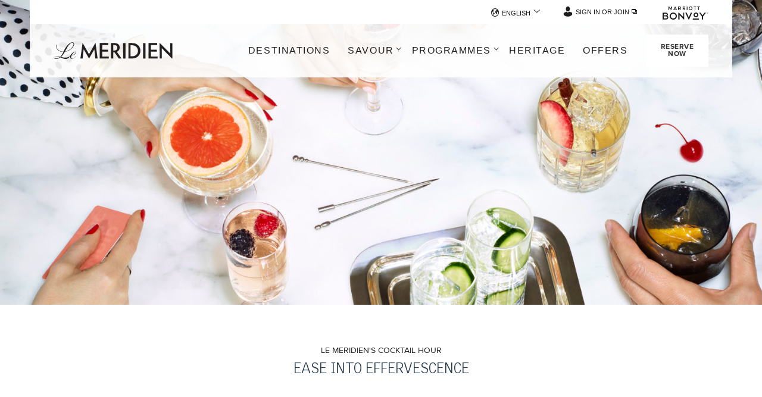

--- FILE ---
content_type: text/html; charset=UTF-8
request_url: https://le-meridien.marriott.com/savour/sparkling-cocktails/
body_size: 32574
content:
<!DOCTYPE html>
<html lang="en-US">
<head>
	<meta charset="UTF-8">
    <meta name="viewport" content="width=device-width, initial-scale=1.0, maximum-scale=1.0, user-scalable=no" >
	<meta name='robots' content='index, follow, max-image-preview:large, max-snippet:-1, max-video-preview:-1' />
	<style>img:is([sizes="auto" i], [sizes^="auto," i]) { contain-intrinsic-size: 3000px 1500px }</style>
	<link rel="alternate" hreflang="en" href="https://le-meridien.marriott.com/savour/sparkling-cocktails/" />
<link rel="alternate" hreflang="pt-br" href="https://le-meridien.marriott.com/pt-br/saborear/coqueteis-espumentes/" />
<link rel="alternate" hreflang="fr-fr" href="https://le-meridien.marriott.com/fr-FR/saveur/cocktails-petillants/" />
<link rel="alternate" hreflang="de-de" href="https://le-meridien.marriott.com/de-DE/genuss/spritzige-cocktails/" />
<link rel="alternate" hreflang="it-it" href="https://le-meridien.marriott.com/it-IT/assaporare/cocktails-frizzante/" />
<link rel="alternate" hreflang="ja-jp" href="https://le-meridien.marriott.com/ja-JP/savour/sparkling-cocktails/" />
<link rel="alternate" hreflang="ru-ru" href="https://le-meridien.marriott.com/ru-RU/naslazhdenie-zhiznyu/dizajnerskie-koktejli/" />
<link rel="alternate" hreflang="es" href="https://le-meridien.marriott.com/es-XM/sabor/cocteles-efervescentes/" />
<link rel="alternate" hreflang="x-default" href="https://le-meridien.marriott.com/savour/sparkling-cocktails/" />

	<!-- This site is optimized with the Yoast SEO plugin v24.6 - https://yoast.com/wordpress/plugins/seo/ -->
	<title>Sparkling Cocktails | Specialities | Le Méridien Hotels &amp; Resorts</title>
	<meta name="description" content="Ease your way into the evening with a classic European aperitif hour with a twist from Le Méridien. Discover our favourite cocktail recipes, then join us to sample them alongside our delicious aperitifs." />
	<link rel="canonical" href="https://le-meridien.marriott.com/savour/sparkling-cocktails/" />
	<meta property="og:locale" content="en_US" />
	<meta property="og:type" content="article" />
	<meta property="og:title" content="Sparkling Cocktails | Specialities | Le Méridien Hotels &amp; Resorts" />
	<meta property="og:description" content="Ease your way into the evening with a classic European aperitif hour with a twist from Le Méridien. Discover our favourite cocktail recipes, then join us to sample them alongside our delicious aperitifs." />
	<meta property="og:url" content="https://le-meridien.marriott.com/savour/sparkling-cocktails/" />
	<meta property="og:site_name" content="Le Méridien Hotels &amp; Resorts" />
	<meta property="article:modified_time" content="2019-03-19T15:26:35+00:00" />
	<meta name="twitter:card" content="summary_large_image" />
	<script type="application/ld+json" class="yoast-schema-graph">{"@context":"https://schema.org","@graph":[{"@type":"WebPage","@id":"https://le-meridien.marriott.com/savour/sparkling-cocktails/","url":"https://le-meridien.marriott.com/savour/sparkling-cocktails/","name":"Sparkling Cocktails | Specialities | Le Méridien Hotels & Resorts","isPartOf":{"@id":"https://le-meridien.marriott.com/#website"},"datePublished":"2018-05-14T06:43:57+00:00","dateModified":"2019-03-19T15:26:35+00:00","description":"Ease your way into the evening with a classic European aperitif hour with a twist from Le Méridien. Discover our favourite cocktail recipes, then join us to sample them alongside our delicious aperitifs.","breadcrumb":{"@id":"https://le-meridien.marriott.com/savour/sparkling-cocktails/#breadcrumb"},"inLanguage":"en-US","potentialAction":[{"@type":"ReadAction","target":["https://le-meridien.marriott.com/savour/sparkling-cocktails/"]}]},{"@type":"BreadcrumbList","@id":"https://le-meridien.marriott.com/savour/sparkling-cocktails/#breadcrumb","itemListElement":[{"@type":"ListItem","position":1,"name":"Home","item":"https://le-meridien.marriott.com/"},{"@type":"ListItem","position":2,"name":"Savour","item":"https://le-meridien.marriott.com/savour/"},{"@type":"ListItem","position":3,"name":"SPARKLING"}]},{"@type":"WebSite","@id":"https://le-meridien.marriott.com/#website","url":"https://le-meridien.marriott.com/","name":"Le Méridien Hotels &amp; Resorts","description":"Modern Hotels","publisher":{"@id":"https://le-meridien.marriott.com/#organization"},"potentialAction":[{"@type":"SearchAction","target":{"@type":"EntryPoint","urlTemplate":"https://le-meridien.marriott.com/?s={search_term_string}"},"query-input":{"@type":"PropertyValueSpecification","valueRequired":true,"valueName":"search_term_string"}}],"inLanguage":"en-US"},{"@type":"Organization","@id":"https://le-meridien.marriott.com/#organization","name":"Le Meridien Hotels & Resorts","url":"https://le-meridien.marriott.com/","logo":{"@type":"ImageObject","inLanguage":"en-US","@id":"https://le-meridien.marriott.com/#/schema/logo/image/","url":"https://le-meridien.marriott.com/wp-content/uploads/2025/03/le-meridien-logo.svg","contentUrl":"https://le-meridien.marriott.com/wp-content/uploads/2025/03/le-meridien-logo.svg","width":152,"height":21,"caption":"Le Meridien Hotels & Resorts"},"image":{"@id":"https://le-meridien.marriott.com/#/schema/logo/image/"}}]}</script>
	<!-- / Yoast SEO plugin. -->


<link rel='dns-prefetch' href='//assets.adobedtm.com' />
<link rel='dns-prefetch' href='//pacsys.marriott.com' />
<link rel='stylesheet' id='wp-block-library-css' href='https://le-meridien.marriott.com/wp-includes/css/dist/block-library/style.min.css?ver=6.7.4' type='text/css' media='all' />
<style id='safe-svg-svg-icon-style-inline-css' type='text/css'>
.safe-svg-cover{text-align:center}.safe-svg-cover .safe-svg-inside{display:inline-block;max-width:100%}.safe-svg-cover svg{height:100%;max-height:100%;max-width:100%;width:100%}

</style>
<style id='classic-theme-styles-inline-css' type='text/css'>
/*! This file is auto-generated */
.wp-block-button__link{color:#fff;background-color:#32373c;border-radius:9999px;box-shadow:none;text-decoration:none;padding:calc(.667em + 2px) calc(1.333em + 2px);font-size:1.125em}.wp-block-file__button{background:#32373c;color:#fff;text-decoration:none}
</style>
<style id='global-styles-inline-css' type='text/css'>
:root{--wp--preset--aspect-ratio--square: 1;--wp--preset--aspect-ratio--4-3: 4/3;--wp--preset--aspect-ratio--3-4: 3/4;--wp--preset--aspect-ratio--3-2: 3/2;--wp--preset--aspect-ratio--2-3: 2/3;--wp--preset--aspect-ratio--16-9: 16/9;--wp--preset--aspect-ratio--9-16: 9/16;--wp--preset--color--black: #000000;--wp--preset--color--cyan-bluish-gray: #abb8c3;--wp--preset--color--white: #ffffff;--wp--preset--color--pale-pink: #f78da7;--wp--preset--color--vivid-red: #cf2e2e;--wp--preset--color--luminous-vivid-orange: #ff6900;--wp--preset--color--luminous-vivid-amber: #fcb900;--wp--preset--color--light-green-cyan: #7bdcb5;--wp--preset--color--vivid-green-cyan: #00d084;--wp--preset--color--pale-cyan-blue: #8ed1fc;--wp--preset--color--vivid-cyan-blue: #0693e3;--wp--preset--color--vivid-purple: #9b51e0;--wp--preset--gradient--vivid-cyan-blue-to-vivid-purple: linear-gradient(135deg,rgba(6,147,227,1) 0%,rgb(155,81,224) 100%);--wp--preset--gradient--light-green-cyan-to-vivid-green-cyan: linear-gradient(135deg,rgb(122,220,180) 0%,rgb(0,208,130) 100%);--wp--preset--gradient--luminous-vivid-amber-to-luminous-vivid-orange: linear-gradient(135deg,rgba(252,185,0,1) 0%,rgba(255,105,0,1) 100%);--wp--preset--gradient--luminous-vivid-orange-to-vivid-red: linear-gradient(135deg,rgba(255,105,0,1) 0%,rgb(207,46,46) 100%);--wp--preset--gradient--very-light-gray-to-cyan-bluish-gray: linear-gradient(135deg,rgb(238,238,238) 0%,rgb(169,184,195) 100%);--wp--preset--gradient--cool-to-warm-spectrum: linear-gradient(135deg,rgb(74,234,220) 0%,rgb(151,120,209) 20%,rgb(207,42,186) 40%,rgb(238,44,130) 60%,rgb(251,105,98) 80%,rgb(254,248,76) 100%);--wp--preset--gradient--blush-light-purple: linear-gradient(135deg,rgb(255,206,236) 0%,rgb(152,150,240) 100%);--wp--preset--gradient--blush-bordeaux: linear-gradient(135deg,rgb(254,205,165) 0%,rgb(254,45,45) 50%,rgb(107,0,62) 100%);--wp--preset--gradient--luminous-dusk: linear-gradient(135deg,rgb(255,203,112) 0%,rgb(199,81,192) 50%,rgb(65,88,208) 100%);--wp--preset--gradient--pale-ocean: linear-gradient(135deg,rgb(255,245,203) 0%,rgb(182,227,212) 50%,rgb(51,167,181) 100%);--wp--preset--gradient--electric-grass: linear-gradient(135deg,rgb(202,248,128) 0%,rgb(113,206,126) 100%);--wp--preset--gradient--midnight: linear-gradient(135deg,rgb(2,3,129) 0%,rgb(40,116,252) 100%);--wp--preset--font-size--small: 13px;--wp--preset--font-size--medium: 20px;--wp--preset--font-size--large: 36px;--wp--preset--font-size--x-large: 42px;--wp--preset--spacing--20: 0.44rem;--wp--preset--spacing--30: 0.67rem;--wp--preset--spacing--40: 1rem;--wp--preset--spacing--50: 1.5rem;--wp--preset--spacing--60: 2.25rem;--wp--preset--spacing--70: 3.38rem;--wp--preset--spacing--80: 5.06rem;--wp--preset--shadow--natural: 6px 6px 9px rgba(0, 0, 0, 0.2);--wp--preset--shadow--deep: 12px 12px 50px rgba(0, 0, 0, 0.4);--wp--preset--shadow--sharp: 6px 6px 0px rgba(0, 0, 0, 0.2);--wp--preset--shadow--outlined: 6px 6px 0px -3px rgba(255, 255, 255, 1), 6px 6px rgba(0, 0, 0, 1);--wp--preset--shadow--crisp: 6px 6px 0px rgba(0, 0, 0, 1);}:where(.is-layout-flex){gap: 0.5em;}:where(.is-layout-grid){gap: 0.5em;}body .is-layout-flex{display: flex;}.is-layout-flex{flex-wrap: wrap;align-items: center;}.is-layout-flex > :is(*, div){margin: 0;}body .is-layout-grid{display: grid;}.is-layout-grid > :is(*, div){margin: 0;}:where(.wp-block-columns.is-layout-flex){gap: 2em;}:where(.wp-block-columns.is-layout-grid){gap: 2em;}:where(.wp-block-post-template.is-layout-flex){gap: 1.25em;}:where(.wp-block-post-template.is-layout-grid){gap: 1.25em;}.has-black-color{color: var(--wp--preset--color--black) !important;}.has-cyan-bluish-gray-color{color: var(--wp--preset--color--cyan-bluish-gray) !important;}.has-white-color{color: var(--wp--preset--color--white) !important;}.has-pale-pink-color{color: var(--wp--preset--color--pale-pink) !important;}.has-vivid-red-color{color: var(--wp--preset--color--vivid-red) !important;}.has-luminous-vivid-orange-color{color: var(--wp--preset--color--luminous-vivid-orange) !important;}.has-luminous-vivid-amber-color{color: var(--wp--preset--color--luminous-vivid-amber) !important;}.has-light-green-cyan-color{color: var(--wp--preset--color--light-green-cyan) !important;}.has-vivid-green-cyan-color{color: var(--wp--preset--color--vivid-green-cyan) !important;}.has-pale-cyan-blue-color{color: var(--wp--preset--color--pale-cyan-blue) !important;}.has-vivid-cyan-blue-color{color: var(--wp--preset--color--vivid-cyan-blue) !important;}.has-vivid-purple-color{color: var(--wp--preset--color--vivid-purple) !important;}.has-black-background-color{background-color: var(--wp--preset--color--black) !important;}.has-cyan-bluish-gray-background-color{background-color: var(--wp--preset--color--cyan-bluish-gray) !important;}.has-white-background-color{background-color: var(--wp--preset--color--white) !important;}.has-pale-pink-background-color{background-color: var(--wp--preset--color--pale-pink) !important;}.has-vivid-red-background-color{background-color: var(--wp--preset--color--vivid-red) !important;}.has-luminous-vivid-orange-background-color{background-color: var(--wp--preset--color--luminous-vivid-orange) !important;}.has-luminous-vivid-amber-background-color{background-color: var(--wp--preset--color--luminous-vivid-amber) !important;}.has-light-green-cyan-background-color{background-color: var(--wp--preset--color--light-green-cyan) !important;}.has-vivid-green-cyan-background-color{background-color: var(--wp--preset--color--vivid-green-cyan) !important;}.has-pale-cyan-blue-background-color{background-color: var(--wp--preset--color--pale-cyan-blue) !important;}.has-vivid-cyan-blue-background-color{background-color: var(--wp--preset--color--vivid-cyan-blue) !important;}.has-vivid-purple-background-color{background-color: var(--wp--preset--color--vivid-purple) !important;}.has-black-border-color{border-color: var(--wp--preset--color--black) !important;}.has-cyan-bluish-gray-border-color{border-color: var(--wp--preset--color--cyan-bluish-gray) !important;}.has-white-border-color{border-color: var(--wp--preset--color--white) !important;}.has-pale-pink-border-color{border-color: var(--wp--preset--color--pale-pink) !important;}.has-vivid-red-border-color{border-color: var(--wp--preset--color--vivid-red) !important;}.has-luminous-vivid-orange-border-color{border-color: var(--wp--preset--color--luminous-vivid-orange) !important;}.has-luminous-vivid-amber-border-color{border-color: var(--wp--preset--color--luminous-vivid-amber) !important;}.has-light-green-cyan-border-color{border-color: var(--wp--preset--color--light-green-cyan) !important;}.has-vivid-green-cyan-border-color{border-color: var(--wp--preset--color--vivid-green-cyan) !important;}.has-pale-cyan-blue-border-color{border-color: var(--wp--preset--color--pale-cyan-blue) !important;}.has-vivid-cyan-blue-border-color{border-color: var(--wp--preset--color--vivid-cyan-blue) !important;}.has-vivid-purple-border-color{border-color: var(--wp--preset--color--vivid-purple) !important;}.has-vivid-cyan-blue-to-vivid-purple-gradient-background{background: var(--wp--preset--gradient--vivid-cyan-blue-to-vivid-purple) !important;}.has-light-green-cyan-to-vivid-green-cyan-gradient-background{background: var(--wp--preset--gradient--light-green-cyan-to-vivid-green-cyan) !important;}.has-luminous-vivid-amber-to-luminous-vivid-orange-gradient-background{background: var(--wp--preset--gradient--luminous-vivid-amber-to-luminous-vivid-orange) !important;}.has-luminous-vivid-orange-to-vivid-red-gradient-background{background: var(--wp--preset--gradient--luminous-vivid-orange-to-vivid-red) !important;}.has-very-light-gray-to-cyan-bluish-gray-gradient-background{background: var(--wp--preset--gradient--very-light-gray-to-cyan-bluish-gray) !important;}.has-cool-to-warm-spectrum-gradient-background{background: var(--wp--preset--gradient--cool-to-warm-spectrum) !important;}.has-blush-light-purple-gradient-background{background: var(--wp--preset--gradient--blush-light-purple) !important;}.has-blush-bordeaux-gradient-background{background: var(--wp--preset--gradient--blush-bordeaux) !important;}.has-luminous-dusk-gradient-background{background: var(--wp--preset--gradient--luminous-dusk) !important;}.has-pale-ocean-gradient-background{background: var(--wp--preset--gradient--pale-ocean) !important;}.has-electric-grass-gradient-background{background: var(--wp--preset--gradient--electric-grass) !important;}.has-midnight-gradient-background{background: var(--wp--preset--gradient--midnight) !important;}.has-small-font-size{font-size: var(--wp--preset--font-size--small) !important;}.has-medium-font-size{font-size: var(--wp--preset--font-size--medium) !important;}.has-large-font-size{font-size: var(--wp--preset--font-size--large) !important;}.has-x-large-font-size{font-size: var(--wp--preset--font-size--x-large) !important;}
:where(.wp-block-post-template.is-layout-flex){gap: 1.25em;}:where(.wp-block-post-template.is-layout-grid){gap: 1.25em;}
:where(.wp-block-columns.is-layout-flex){gap: 2em;}:where(.wp-block-columns.is-layout-grid){gap: 2em;}
:root :where(.wp-block-pullquote){font-size: 1.5em;line-height: 1.6;}
</style>
<link rel='stylesheet' id='cms-navigation-style-base-css' href='https://le-meridien.marriott.com/wp-content/plugins/wpml-cms-nav/res/css/cms-navigation-base.css?ver=1.5.5' type='text/css' media='screen' />
<link rel='stylesheet' id='cms-navigation-style-css' href='https://le-meridien.marriott.com/wp-content/plugins/wpml-cms-nav/res/css/cms-navigation.css?ver=1.5.5' type='text/css' media='screen' />
<link rel='stylesheet' id='marriott-master-style-css' href='https://le-meridien.marriott.com/wp-content/themes/le-meridien/style.css?ver=1721839996' type='text/css' media='all' />
<link rel='stylesheet' id='marriott-master-css-style-css' href='https://le-meridien.marriott.com/wp-content/themes/le-meridien/assets/css/style.css?ver=1764890331' type='text/css' media='all' />
<link rel='stylesheet' id='pacsys-global-style-css' href='https://pacsys.marriott.com/latest/build/pacsys.css?v=3.1.2' type='text/css' media='all' />
<script type="text/javascript" src="https://le-meridien.marriott.com/wp-content/themes/marriott-master/assets/js/libs.min.js?ver=1721839998" id="marriott-master-js-libs-js"></script>
<script type="text/javascript" id="marriott-master-js-master-js-extra">
/* <![CDATA[ */
var ajax_object = {"ajax_url":"https:\/\/le-meridien.marriott.com\/wp-admin\/admin-ajax.php"};
/* ]]> */
</script>
<script type="text/javascript" src="https://le-meridien.marriott.com/wp-content/themes/marriott-master/assets/js/master.min.js?ver=1764890331" id="marriott-master-js-master-js"></script>
<script type="text/javascript" async="async" src="//assets.adobedtm.com/launch-EN3963523be4674e5591a9c4d516697352.min.js?ver=1.0.0" id="marriott-brands-analytics-js"></script>
<script type="text/javascript" id="marriott-brands-analytics-js-after">
/* <![CDATA[ */
var dataLayer = {
			"site_id": "MD",
			"env_gdpr": "true",
			"env_ccpa": "true",
			"env_marketing": "true",
		};
/* ]]> */
</script>
<link rel="icon" href="https://le-meridien.marriott.com/wp-content/uploads/2018/12/cropped-LMfavicon_512x512-1-32x32.jpg" sizes="32x32" />
<link rel="icon" href="https://le-meridien.marriott.com/wp-content/uploads/2018/12/cropped-LMfavicon_512x512-1-192x192.jpg" sizes="192x192" />
<link rel="apple-touch-icon" href="https://le-meridien.marriott.com/wp-content/uploads/2018/12/cropped-LMfavicon_512x512-1-180x180.jpg" />
<meta name="msapplication-TileImage" content="https://le-meridien.marriott.com/wp-content/uploads/2018/12/cropped-LMfavicon_512x512-1-270x270.jpg" />
</head>
<body class="page-template-default page page-id-9997 page-child parent-pageid-8521" data-locale="en_US">
		
		<script type="text/javascript">
			window.MARRIOTT_GEO_DATA = {"states":{"CHO":{"name":"Chongqing","country":"CN"},"FU":{"name":"Fujian","country":"CN"},"GUA":{"name":"Guangdong","country":"CN"},"HA":{"name":"Hainan","country":"CN"},"HN":{"name":"Henan","country":"CN"},"HON_CN":{"name":"Hong Kong, China","country":"CN"},"JI":{"name":"Jiangsu","country":"CN"},"LIA":{"name":"Liaoning","country":"CN"},"SCH":{"name":"Sichuan","country":"CN"},"SG":{"name":"Shanghai","country":"CN"},"SH":{"name":"Shandong","country":"CN"},"SX":{"name":"Shaanxi","country":"CN"},"TW":{"name":"Taiwan, China","country":"CN"},"YIC_CN":{"name":"Yichang","country":"CN"},"ZH":{"name":"Zhejiang","country":"CN"},"CA":{"name":"California","country":"US"},"CO":{"name":"Colorado","country":"US"},"DC":{"name":"District Of Columbia","country":"US"},"FL":{"name":"Florida","country":"US"},"GA":{"name":"Georgia","country":"US"},"IL":{"name":"Illinois","country":"US"},"IN":{"name":"Indiana","country":"US"},"LA":{"name":"Louisiana","country":"US"},"MA":{"name":"Massachusetts","country":"US"},"MO":{"name":"Missouri","country":"US"},"NC":{"name":"North Carolina","country":"US"},"NY":{"name":"New York","country":"US"},"OH":{"name":"Ohio","country":"US"},"TX":{"name":"Texas","country":"US"},"UT":{"name":"Utah","country":"US"},"VA":{"name":"Virginia","country":"US"}},"cities":{"Abu Dhabi AE ":{"country":"AE","name":"Abu Dhabi","state":null},"Ahmedabad IN ":{"country":"IN","name":"Ahmedabad","state":null},"Al Khobar SA ":{"country":"SA","name":"Al Khobar","state":null},"Almadinah Almunawwarah SA ":{"country":"SA","name":"Almadinah Almunawwarah","state":null},"Amritsar IN ":{"country":"IN","name":"Amritsar","state":null},"Arcadia US CA":{"country":"US","name":"Arcadia","state":"CA"},"Arlington US VA":{"country":"US","name":"Arlington","state":"VA"},"Atlanta US GA":{"country":"US","name":"Atlanta","state":"GA"},"Bangkok TH ":{"country":"TH","name":"Bangkok","state":null},"Barcelona ES ":{"country":"ES","name":"Barcelona","state":null},"Batumi GE ":{"country":"GE","name":"Batumi","state":null},"Bodrum TR ":{"country":"TR","name":"Bodrum","state":null},"Cairo EG ":{"country":"EG","name":"Cairo","state":null},"Cambridge US MA":{"country":"US","name":"Cambridge","state":"MA"},"Casablanca MA ":{"country":"MA","name":"Casablanca","state":null},"Charlotte US NC":{"country":"US","name":"Charlotte","state":"NC"},"Chennai IN ":{"country":"IN","name":"Chennai","state":null},"Chiang Rai TH ":{"country":"TH","name":"Chiang Rai","state":null},"Chicago US IL":{"country":"US","name":"Chicago","state":"IL"},"Chongqing CN CHO":{"country":"CN","name":"Chongqing","state":"CHO"},"Cincinnati US OH":{"country":"US","name":"Cincinnati","state":"OH"},"Columbus US OH":{"country":"US","name":"Columbus","state":"OH"},"Dallas US TX":{"country":"US","name":"Dallas","state":"TX"},"Dania Beach US FL":{"country":"US","name":"Dania Beach","state":"FL"},"Dehradun IN ":{"country":"IN","name":"Dehradun","state":null},"Denver US CO":{"country":"US","name":"Denver","state":"CO"},"Dhaka BD ":{"country":"BD","name":"Dhaka","state":null},"Doha QA ":{"country":"QA","name":"Doha","state":null},"Dubai AE ":{"country":"AE","name":"Dubai","state":null},"El Vendrell ES ":{"country":"ES","name":"El Vendrell","state":null},"Emeishan CN SCH":{"country":"CN","name":"Emeishan","state":"SCH"},"Fort Worth US TX":{"country":"US","name":"Fort Worth","state":"TX"},"Frankfurt DE ":{"country":"DE","name":"Frankfurt","state":null},"Fujairah AE ":{"country":"AE","name":"Fujairah","state":null},"Goa IN ":{"country":"IN","name":"Goa","state":null},"Gurgaon IN ":{"country":"IN","name":"Gurgaon","state":null},"Hamburg DE ":{"country":"DE","name":"Hamburg","state":null},"Hangzhou CN ZH":{"country":"CN","name":"Hangzhou","state":"ZH"},"Ho Chi Minh City VN ":{"country":"VN","name":"Ho Chi Minh City","state":null},"Hong Kong CN HON_CN":{"country":"CN","name":"Hong Kong","state":"HON_CN"},"Houston US TX":{"country":"US","name":"Houston","state":"TX"},"Hualien CN TW":{"country":"CN","name":"Hualien","state":"TW"},"Huizhou CN GUA":{"country":"CN","name":"Huizhou","state":"GUA"},"Hyderabad IN ":{"country":"IN","name":"Hyderabad","state":null},"Indianapolis US IN":{"country":"US","name":"Indianapolis","state":"IN"},"Istanbul TR ":{"country":"TR","name":"Istanbul","state":null},"Jaipur IN ":{"country":"IN","name":"Jaipur","state":null},"Jakarta ID ":{"country":"ID","name":"Jakarta","state":null},"Jimbaran ID ":{"country":"ID","name":"Jimbaran","state":null},"Khao Lak TH ":{"country":"TH","name":"Khao Lak","state":null},"Kochi IN ":{"country":"IN","name":"Kochi","state":null},"Kota Kinabalu MY ":{"country":"MY","name":"Kota Kinabalu","state":null},"Kuala Lumpur MY ":{"country":"MY","name":"Kuala Lumpur","state":null},"Lhaviyani Atoll MV ":{"country":"MV","name":"Lhaviyani Atoll","state":null},"Lusail QA ":{"country":"QA","name":"Lusail","state":null},"Mahabaleshwar IN ":{"country":"IN","name":"Mahabaleshwar","state":null},"Makkah SA ":{"country":"SA","name":"Makkah","state":null},"Manama BH ":{"country":"BH","name":"Manama","state":null},"Marrakech MA ":{"country":"MA","name":"Marrakech","state":null},"Melbourne AU VIC":{"country":"AU","name":"Melbourne","state":"VIC"},"Mexico City MX ":{"country":"MX","name":"Mexico City","state":null},"Monte Carlo MC ":{"country":"MC","name":"Monte Carlo","state":null},"Munich DE ":{"country":"DE","name":"Munich","state":null},"Nagpur IN ":{"country":"IN","name":"Nagpur","state":null},"Nantong CN JI":{"country":"CN","name":"Nantong","state":"JI"},"Neelambur IN ":{"country":"IN","name":"Neelambur","state":null},"New Delhi IN ":{"country":"IN","name":"New Delhi","state":null},"New Orleans US LA":{"country":"US","name":"New Orleans","state":"LA"},"New Taipei City CN TW":{"country":"CN","name":"New Taipei City","state":"TW"},"New York US NY":{"country":"US","name":"New York","state":"NY"},"Nice FR ":{"country":"FR","name":"Nice","state":null},"Noumea NC ":{"country":"NC","name":"Noumea","state":null},"Nuremberg DE ":{"country":"DE","name":"Nuremberg","state":null},"Oak Brook US IL":{"country":"US","name":"Oak Brook","state":"IL"},"Oran DZ ":{"country":"DZ","name":"Oran","state":null},"Panama City PA ":{"country":"PA","name":"Panama City","state":null},"Paris FR ":{"country":"FR","name":"Paris","state":null},"Paro BT ":{"country":"BT","name":"Paro","state":null},"Petaling Jaya MY ":{"country":"MY","name":"Petaling Jaya","state":null},"Phuket TH ":{"country":"TH","name":"Phuket","state":null},"Pointe aux Piments MU ":{"country":"MU","name":"Pointe aux Piments","state":null},"Putrajaya MY ":{"country":"MY","name":"Putrajaya","state":null},"Qingdao CN SH":{"country":"CN","name":"Qingdao","state":"SH"},"Riyadh SA ":{"country":"SA","name":"Riyadh","state":null},"Rome IT ":{"country":"IT","name":"Rome","state":null},"Salt Lake City US UT":{"country":"US","name":"Salt Lake City","state":"UT"},"San Diego US CA":{"country":"US","name":"San Diego","state":"CA"},"Santiago de Chile CL ":{"country":"CL","name":"Santiago de Chile","state":null},"Seoul KR ":{"country":"KR","name":"Seoul","state":null},"Shanghai CN SG":{"country":"CN","name":"Shanghai","state":"SG"},"Shaoxing CN ZH":{"country":"CN","name":"Shaoxing","state":"ZH"},"Shenyang CN LIA":{"country":"CN","name":"Shenyang","state":"LIA"},"Shenzhen CN GUA":{"country":"CN","name":"Shenzhen","state":"GUA"},"Siem Reap KH ":{"country":"KH","name":"Siem Reap","state":null},"Split HR ":{"country":"HR","name":"Split","state":null},"St Louis US MO":{"country":"US","name":"St Louis","state":"MO"},"St. Louis US MO":{"country":"US","name":"St. Louis","state":"MO"},"Stuttgart DE ":{"country":"DE","name":"Stuttgart","state":null},"Suzhou CN JI":{"country":"CN","name":"Suzhou","state":"JI"},"Tabuk SA ":{"country":"SA","name":"Tabuk","state":null},"Taichung CN TW":{"country":"CN","name":"Taichung","state":"TW"},"Taipei CN TW":{"country":"CN","name":"Taipei","state":"TW"},"Tampa US FL":{"country":"US","name":"Tampa","state":"FL"},"Thimphu BT ":{"country":"BT","name":"Thimphu","state":null},"Toronto CA ON":{"country":"CA","name":"Toronto","state":"ON"},"Vienna AT ":{"country":"AT","name":"Vienna","state":null},"Wanning CN HA":{"country":"CN","name":"Wanning","state":"HA"},"Washington US DC":{"country":"US","name":"Washington","state":"DC"},"Xiamen CN FU":{"country":"CN","name":"Xiamen","state":"FU"},"Xian CN SX":{"country":"CN","name":"Xi\u2019an","state":"SX"},"Yichang CN YIC_CN":{"country":"CN","name":"Yichang","state":"YIC_CN"},"Yixing CN JI":{"country":"CN","name":"Yixing","state":"JI"},"Zhengzhou CN HN":{"country":"CN","name":"Zhengzhou","state":"HN"},"Zhongshan CN GUA":{"country":"CN","name":"Zhongshan","state":"GUA"}},"properties":{"AMDLM":{"name":"Le Meridien Ahmedabad","city":"Ahmedabad","state":null,"country":"IN","region":"asia","latitude":"23.0280227661132","longitude":"72.5121612548828","address":"Ramdev Nagar Cross Road, Satellite","zipcode":"380015","phone":"+917966185000","status":"A","image":"https:\/\/cache.marriott.com\/marriottassets\/marriott\/MD\/md-main-002-hor-feat.jpg","spa_name":"Spa","openingDate":"2025-07-05","cityCountryState":"Ahmedabad IN "},"HYDMD":{"name":"Le Meridien Hyderabad","city":"Hyderabad","state":null,"country":"IN","region":"asia","latitude":"17.450064","longitude":"78.363486","address":"Plot No 132 Miyapur Road, Gachibowli","zipcode":"500032","phone":"+914042865550","status":"A","image":"https:\/\/cache.marriott.com\/content\/dam\/marriott-renditions\/HYDMD\/hydmd-facade-9330-hor-feat.jpg","spa_name":"Meghavi Spa","openingDate":"2019-11-18","cityCountryState":"Hyderabad IN "},"NTGMD":{"name":"Le Meridien Nantong","city":"Nantong","state":"JI","country":"CN","region":"asia","latitude":"32.038207","longitude":"120.835024","address":"No 6 Shennan Road, Chongchuan District","zipcode":"226001","phone":"+8651366988888","status":"A","image":"https:\/\/cache.marriott.com\/is\/image\/marriotts7prod\/md-ntgmd-hotel-exterior-23960:Feature-Hor","spa_name":null,"openingDate":"2024-12-02","cityCountryState":"Nantong CN JI"},"HGHSM":{"name":"Le Meridien Shaoxing Yuecheng","city":"Shaoxing","state":"ZH","country":"CN","region":"asia","latitude":"30.007651","longitude":"120.685542","address":"688 YINXING RD , YUECHENG DISTRICT","zipcode":"312000","phone":"+8657585999999","status":"A","image":"https:\/\/cache.marriott.com\/marriottassets\/marriott\/MD\/md-main-003-hor-feat.jpg","spa_name":null,"openingDate":"2025-08-18","cityCountryState":"Shaoxing CN ZH"},"TPEMB":{"name":"Le Meridien Taipei Banqiao","city":"New Taipei City","state":"TW","country":"CN","region":"asia","latitude":"25.01433","longitude":"121.47074","address":"No.. 220 Section 1, Zhongshan Road, 220 Banqiao District","zipcode":null,"phone":null,"status":"P","image":"https:\/\/cache.marriott.com\/marriottassets\/marriott\/MD\/md-main-002-hor-feat.jpg","spa_name":null,"openingDate":"2026-03-21","cityCountryState":"New Taipei City CN TW"},"AUHMD":{"name":"Le M\u00e9ridien Abu Dhabi Resort","city":"Abu Dhabi","state":null,"country":"AE","region":"middle.east","latitude":"24.499607","longitude":"54.38108","address":"Al Zahiyah, Tourist Club Area","zipcode":"46066","phone":"+97126446666","status":"A","image":"https:\/\/cache.marriott.com\/is\/image\/marriotts7prod\/md-auhmd-oasis-pool-12669:Feature-Hor","spa_name":"Spa","openingDate":"2005-11-24","cityCountryState":"Abu Dhabi AE "},"FJRMD":{"name":"Le M\u00e9ridien Al Aqah Beach Resort","city":"Fujairah","state":null,"country":"AE","region":"middle.east","latitude":"25.506786","longitude":"56.361724","address":"Dibba Road, PO Box 3070","zipcode":null,"phone":"+97192449000","status":"A","image":"https:\/\/cache.marriott.com\/marriottassets\/marriott\/FJRMD\/fjrmd-exterior-2259-hor-feat.jpg","spa_name":"Spa Al Aqah","openingDate":"2002-11-24","cityCountryState":"Fujairah AE "},"DHAMD":{"name":"Le M\u00e9ridien Al Khobar","city":"Al Khobar","state":null,"country":"SA","region":"middle.east","latitude":"26.301642","longitude":"50.223337","address":"Corniche Boulevard","zipcode":"31952","phone":"+966138969000","status":"A","image":"https:\/\/cache.marriott.com\/marriottassets\/marriott\/DHAMD\/dhamd-exterior-9823-hor-feat.jpg","spa_name":null,"openingDate":"2005-11-24","cityCountryState":"Al Khobar SA "},"ATQMD":{"name":"Le M\u00e9ridien Amritsar","city":"Amritsar","state":null,"country":"IN","region":"asia","latitude":"31.705319","longitude":"74.82282","address":"Near SGRDJ International Airport, Ajnala Road, RajaSansi","zipcode":"143101","phone":"+911835110000","status":"A","image":"https:\/\/cache.marriott.com\/is\/image\/marriotts7prod\/md-atqmd-pool-01010-33628:Feature-Hor","spa_name":"NILAYA","openingDate":"2023-07-14","cityCountryState":"Amritsar IN "},"REPMD":{"name":"Le M\u00e9ridien Angkor","city":"Siem Reap","state":null,"country":"KH","region":"asia","latitude":"13.377031","longitude":"103.861457","address":"Vithei Charles de Gaulle, Khum Svay Dang Kum","zipcode":null,"phone":"+85563963900","status":"A","image":"https:\/\/cache.marriott.com\/content\/dam\/marriott-renditions\/REPMD\/repmd-exterior-6587-hor-feat.jpg","spa_name":"Khmer Relief Spa","openingDate":"2005-11-24","cityCountryState":"Siem Reap KH "},"WASRL":{"name":"Le M\u00e9ridien Arlington","city":"Arlington","state":"VA","country":"US","region":"north.america","latitude":"38.8973160299337","longitude":"-77.07012864213605","address":"1121 19th Street North","zipcode":"22209","phone":"+17033519170","status":"A","image":"https:\/\/cache.marriott.com\/content\/dam\/marriott-renditions\/WASRL\/wasrl-exterior-3499-hor-feat.jpg","spa_name":"Origins Thai Spa","openingDate":"2012-02-22","cityCountryState":"Arlington US VA"},"ATLLM":{"name":"Le M\u00e9ridien Atlanta Perimeter","city":"Atlanta","state":"GA","country":"US","region":"north.america","latitude":"33.926664","longitude":"-84.338627","address":"111 Perimeter Center West","zipcode":"30346","phone":"+17703966800","status":"A","image":"https:\/\/cache.marriott.com\/content\/dam\/marriott-renditions\/ATLLM\/atllm-exterior-2250-hor-feat.jpg","spa_name":"The Woodhouse Day Spa","openingDate":"1998-07-01","cityCountryState":"Atlanta US GA"},"DPSMD":{"name":"Le M\u00e9ridien Bali Jimbaran","city":"Jimbaran","state":null,"country":"ID","region":"asia","latitude":"-8.781155","longitude":"115.165451","address":"Jalan Bukit Permai","zipcode":"80361","phone":"+623618466888","status":"A","image":"https:\/\/cache.marriott.com\/content\/dam\/marriott-renditions\/DPSMD\/dpsmd-exterior-0702-hor-feat.jpg","spa_name":"Explore Spa","openingDate":"2012-12-26","cityCountryState":"Jimbaran ID "},"BKKDM":{"name":"Le M\u00e9ridien Bangkok","city":"Bangkok","state":null,"country":"TH","region":"asia","latitude":"13.730004","longitude":"100.530289","address":"40\/5 Surawong Road, Bangrak","zipcode":"10500","phone":"+6622328888","status":"A","image":"https:\/\/cache.marriott.com\/marriottassets\/marriott\/MD\/md-main-002-hor-feat.jpg","spa_name":"Flow Onsen","openingDate":"2008-12-19","cityCountryState":"Bangkok TH "},"BCNMD":{"name":"Le M\u00e9ridien Barcelona","city":"Barcelona","state":null,"country":"ES","region":"europe","latitude":"41.38371","longitude":"2.17113","address":"La Rambla 111, Carrer del Pintor Fortuny 4-6","zipcode":"08001","phone":"+34933186200","status":"A","image":"https:\/\/cache.marriott.com\/marriottassets\/marriott\/MD\/md-main-003-hor-feat.jpg","spa_name":"Explore Spa Studio","openingDate":"2005-11-24","cityCountryState":"Barcelona ES "},"BUSMD":{"name":"Le M\u00e9ridien Batumi","city":"Batumi","state":null,"country":"GE","region":"europe","latitude":"41.654083","longitude":"41.637028","address":"Ninoshvili \/ Zhgenti Street","zipcode":"112","phone":"+995422299090","status":"A","image":"https:\/\/cache.marriott.com\/is\/image\/marriotts7prod\/md-busmd-lobby-18869:Feature-Hor","spa_name":"Explore Spa","openingDate":"2020-03-03","cityCountryState":"Batumi GE "},"MCMMD":{"name":"Le M\u00e9ridien Beach Plaza","city":"Monte Carlo","state":null,"country":"MC","region":"europe","latitude":"43.747689","longitude":"7.435744","address":"22 Avenue Princesse Grace","zipcode":"98000","phone":"+37793309880","status":"A","image":"https:\/\/cache.marriott.com\/is\/image\/marriotts7prod\/md-mcmmd-top-view-70985:Feature-Hor","spa_name":"Thermes Marins de Monte Carlo","openingDate":"2005-11-24","cityCountryState":"Monte Carlo MC "},"BJVMD":{"name":"Le M\u00e9ridien Bodrum Beach Resort","city":"Bodrum","state":null,"country":"TR","region":"europe","latitude":"37.172059","longitude":"27.542217","address":"Bogazici Mahallesi, Yazlik Siteler Sokak, No 60","zipcode":"48670","phone":"+902523110505","status":"A","image":"https:\/\/cache.marriott.com\/marriottassets\/marriott\/BJVMD\/bjvmd-king-guestroom-4116-hor-feat.jpg","spa_name":"Vitalica Wellness","openingDate":"2020-05-01","cityCountryState":"Bodrum TR "},"BOSBM":{"name":"Le M\u00e9ridien Boston Cambridge","city":"Cambridge","state":"MA","country":"US","region":"north.america","latitude":"42.3624","longitude":"-71.100197","address":"20 Sidney Street","zipcode":"02139","phone":"+16175770200","status":"A","image":"https:\/\/cache.marriott.com\/content\/dam\/marriott-renditions\/BOSBM\/bosbm-exterior-6744-hor-feat.jpg","spa_name":"Balans Organic Spa","openingDate":"2007-12-05","cityCountryState":"Cambridge US MA"},"CAIAM":{"name":"Le M\u00e9ridien Cairo Airport","city":"Cairo","state":null,"country":"EG","region":"africa","latitude":"30.113772","longitude":"31.39539","address":"Cairo International Airport, Terminal 3","zipcode":null,"phone":"+20222659600","status":"A","image":"https:\/\/cache.marriott.com\/marriottassets\/marriott\/CAIAM\/caiam-swimming-pool-5557-hor-feat.jpg","spa_name":"Mandara Spa","openingDate":"2013-12-02","cityCountryState":"Cairo EG "},"CMNMD":{"name":"Le M\u00e9ridien Casablanca","city":"Casablanca","state":null,"country":"MA","region":"africa","latitude":"33.604664","longitude":"-7.538214","address":"Angle boulevard Moulay Ismail et rue de la Poste, Ain sebaa","zipcode":"20000","phone":"+212520143143","status":"A","image":"https:\/\/cache.marriott.com\/marriottassets\/marriott\/MD\/md-main-001-hor-feat.jpg","spa_name":"The Spa","openingDate":"2025-07-01","cityCountryState":"Casablanca MA "},"CLTMD":{"name":"Le M\u00e9ridien Charlotte","city":"Charlotte","state":"NC","country":"US","region":"north.america","latitude":"35.216904","longitude":"-80.837799","address":"555 South McDowell Street, North Tower","zipcode":"28204","phone":"+17043729610","status":"A","image":"https:\/\/cache.marriott.com\/is\/image\/marriotts7prod\/cltmd-lemeridien-hub-2743:Feature-Hor","spa_name":"Palestra Boutique Spa","openingDate":"2013-09-30","cityCountryState":"Charlotte US NC"},"CEIMD":{"name":"Le M\u00e9ridien Chiang Rai Resort, Thailand","city":"Chiang Rai","state":null,"country":"TH","region":"asia","latitude":"19.922842","longitude":"99.854007","address":"221 \/ 2 Moo 20 Kwaewai Road, Tambon Robwieng, Amphur Muang","zipcode":"57000","phone":"+6653603333","status":"A","image":"https:\/\/cache.marriott.com\/is\/image\/marriotts7prod\/md-ceimd-exterior-18337:Feature-Hor","spa_name":"Parvati Spa","openingDate":"2008-10-29","cityCountryState":"Chiang Rai TH "},"CHIMB":{"name":"Le M\u00e9ridien Chicago - Oakbrook Center","city":"Oak Brook","state":"IL","country":"US","region":"north.america","latitude":"41.84906","longitude":"-87.948159","address":"2100 Spring Road","zipcode":"60523","phone":"+16303689900","status":"A","image":"https:\/\/cache.marriott.com\/content\/dam\/marriott-renditions\/CHIMB\/chimb-beverage-8214-ver-feat.jpg","spa_name":"Spa Suites by Le Meridien Chicago - Oakbrook Center","openingDate":"2014-07-31","cityCountryState":"Oak Brook US IL"},"CKGMD":{"name":"Le M\u00e9ridien Chongqing, Nan'an","city":"Chongqing","state":"CHO","country":"CN","region":"asia","latitude":"29.524273","longitude":"106.57053","address":"10 Jiangnan Avenue, Nan'an District","zipcode":"400060","phone":"+862386388888","status":"A","image":"https:\/\/cache.marriott.com\/content\/dam\/marriott-renditions\/CKGMD\/ckgmd-the-lobby-8662-hor-feat.jpg","spa_name":null,"openingDate":"2009-12-11","cityCountryState":"Chongqing CN CHO"},"DOHCL":{"name":"Le M\u00e9ridien City Center, Doha","city":"Doha","state":null,"country":"QA","region":"middle.east","latitude":"25.324448","longitude":"51.533816","address":"Conference Centre Street","zipcode":"14022","phone":"+97440413333","status":"A","image":"https:\/\/cache.marriott.com\/is\/image\/marriotts7prod\/md-dohcl-deluxe-twin-seavw-33481-79314:Feature-Hor","spa_name":"Happy Style Spa","openingDate":"2022-10-30","cityCountryState":"Doha QA "},"BAHMD":{"name":"Le M\u00e9ridien City Centre Bahrain","city":"Manama","state":null,"country":"BH","region":"middle.east","latitude":"26.233142921319928","longitude":"50.5517725422937","address":"Sheikh Khalifa Bin Salman Highway, Al Seef","zipcode":null,"phone":"+97317171000","status":"A","image":"https:\/\/cache.marriott.com\/marriottassets\/marriott\/MD\/md-main-001-hor-feat.jpg","spa_name":"Al Areen Spa","openingDate":"2014-07-01","cityCountryState":"Manama BH "},"CJBMD":{"name":"Le M\u00e9ridien Coimbatore","city":"Neelambur","state":null,"country":"IN","region":"asia","latitude":"11.059817169414675","longitude":"77.07479008104828","address":"762 Avinashi Road, Cexus Nagar","zipcode":"641062","phone":"+914222364343","status":"A","image":"https:\/\/cache.marriott.com\/marriottassets\/marriott\/CJBMD\/cjbmd-lobby-8443-hor-feat.jpg","spa_name":"Le Spa","openingDate":"2011-10-25","cityCountryState":"Neelambur IN "},"CMHDM":{"name":"Le M\u00e9ridien Columbus, The Joseph","city":"Columbus","state":"OH","country":"US","region":"north.america","latitude":"39.975336","longitude":"-83.002766","address":"620 North High Street","zipcode":"43215","phone":"+16142270100","status":"A","image":"https:\/\/cache.marriott.com\/content\/dam\/marriott-renditions\/CMHDM\/cmhdm-exterior-7052-hor-feat.jpg","spa_name":"Liliana Spa Suites","openingDate":"2015-01-20","cityCountryState":"Columbus US OH"},"DALMD":{"name":"Le M\u00e9ridien Dallas by the Galleria","city":"Dallas","state":"TX","country":"US","region":"north.america","latitude":"32.930622","longitude":"-96.818098","address":"13402 Noel Road","zipcode":"75240","phone":"+19725038700","status":"A","image":"https:\/\/cache.marriott.com\/marriottassets\/marriott\/DALMD\/dalmd-lobby-7510-hor-feat.jpg","spa_name":"The Joule Spa","openingDate":"2009-04-02","cityCountryState":"Dallas US TX"},"DALML":{"name":"Le M\u00e9ridien Dallas, The Stoneleigh","city":"Dallas","state":"TX","country":"US","region":"north.america","latitude":"32.797497","longitude":"-96.807373","address":"2927 Maple Avenue","zipcode":"75201","phone":"+12148717111","status":"A","image":"https:\/\/cache.marriott.com\/content\/dam\/marriott-renditions\/DALML\/dalml-exterior-7505-hor-feat.jpg","spa_name":"Spa Habitat","openingDate":"2013-01-31","cityCountryState":"Dallas US TX"},"FLLDA":{"name":"Le M\u00e9ridien Dania Beach at Fort Lauderdale Airport","city":"Dania Beach","state":"FL","country":"US","region":"north.america","latitude":"26.061959","longitude":"-80.162226","address":"1825 Griffin Road","zipcode":"33004","phone":"+19549203500","status":"A","image":"https:\/\/cache.marriott.com\/marriottassets\/marriott\/FLLDA\/fllda-exterior-8768-hor-feat.jpg","spa_name":"Acqualina Spa by ESPA","openingDate":"2019-12-16","cityCountryState":"Dania Beach US FL"},"DEDMD":{"name":"Le M\u00e9ridien Dehradun Resort & Spa","city":"Dehradun","state":null,"country":"IN","region":"asia","latitude":"30.388419","longitude":"78.024286","address":"Santladevi Resorts, Santla Devi Mandir Marg, Khabarwala, Mauja Galjwadi, Dehradun","zipcode":"248141","phone":"+911352611500","status":"P","image":"https:\/\/cache.marriott.com\/marriottassets\/marriott\/MD\/md-main-003-hor-feat.jpg","spa_name":"Bodycraft","openingDate":"2026-01-15","cityCountryState":"Dehradun IN "},"DENMD":{"name":"Le M\u00e9ridien Denver Downtown","city":"Denver","state":"CO","country":"US","region":"north.america","latitude":"39.744188","longitude":"-104.993694","address":"1475 California Street","zipcode":"80202","phone":"+13038931888","status":"A","image":"https:\/\/cache.marriott.com\/content\/dam\/marriott-renditions\/DENMD\/denmd-entrance-0212-hor-feat.jpg","spa_name":"The Wodhouse Day Spa - Denver","openingDate":"2017-09-14","cityCountryState":"Denver US CO"},"DACMD":{"name":"Le M\u00e9ridien Dhaka","city":"Dhaka","state":null,"country":"BD","region":"asia","latitude":"23.836406","longitude":"90.417813","address":"79\/A Commercial Area, Airport Road, Nikunja 2, Khilkhet","zipcode":"1229","phone":"+8809638900089","status":"A","image":"https:\/\/cache.marriott.com\/content\/dam\/marriott-renditions\/DACMD\/dacmd-hotel-3952-hor-feat.jpg","spa_name":"Breeze Spa at Amari Dhaka","openingDate":"2015-06-01","cityCountryState":"Dhaka BD "},"DXBMD":{"name":"Le M\u00e9ridien Dubai Hotel & Conference Centre","city":"Dubai","state":null,"country":"AE","region":"middle.east","latitude":"25.248883","longitude":"55.347522","address":"Airport Road, PO Box 10001","zipcode":null,"phone":"+97142170000","status":"A","image":"https:\/\/cache.marriott.com\/content\/dam\/marriott-renditions\/DXBMD\/dxbmd-superiorguestroom-poolview-2776-hor-feat.jpg","spa_name":"Natural Elements Spa","openingDate":"2005-11-24","cityCountryState":"Dubai AE "},"CTUMD":{"name":"Le M\u00e9ridien Emei Mountain Resort","city":"Emeishan","state":"SCH","country":"CN","region":"asia","latitude":"29.569021","longitude":"103.45734","address":"No 555 Mingshan Road South Section","zipcode":"614200","phone":"+868335328888","status":"A","image":"https:\/\/cache.marriott.com\/content\/dam\/marriott-renditions\/CTUMD\/ctumd-exterior-0035-hor-feat.jpg","spa_name":null,"openingDate":"2019-01-08","cityCountryState":"Emeishan CN SCH"},"CHILD":{"name":"Le M\u00e9ridien Essex Chicago","city":"Chicago","state":"IL","country":"US","region":"north.america","latitude":"41.871792","longitude":"-87.624592","address":"800 South Michigan Avenue","zipcode":"60605","phone":"+13129392800","status":"A","image":"https:\/\/cache.marriott.com\/content\/dam\/marriott-renditions\/CHILD\/child-lobby-0402-hor-feat.jpg","spa_name":"DQ Luxury Reflexology Massage & Relaxation Retreat","openingDate":"2021-06-17","cityCountryState":"Chicago US IL"},"DALWM":{"name":"Le M\u00e9ridien Fort Worth Downtown","city":"Fort Worth","state":"TX","country":"US","region":"north.america","latitude":"32.75285","longitude":"-97.32867","address":"811 Commerce Street","zipcode":"76102","phone":"+18177259100","status":"A","image":"https:\/\/cache.marriott.com\/is\/image\/marriotts7prod\/md-dalwm-pool-cabana-lounges-16537:Feature-Hor","spa_name":"milk + honey | Clearfork","openingDate":"2024-08-29","cityCountryState":"Fort Worth US TX"},"FRAMD":{"name":"Le M\u00e9ridien Frankfurt","city":"Frankfurt","state":null,"country":"DE","region":"europe","latitude":"50.106017","longitude":"8.66652","address":"Wiesenhuettenplatz 38","zipcode":"60329","phone":"+496926970","status":"A","image":"https:\/\/cache.marriott.com\/is\/image\/marriotts7prod\/md-framd-deluxe-skyline-room-29062:Feature-Hor","spa_name":null,"openingDate":"2005-11-24","cityCountryState":"Frankfurt DE "},"GOIMD":{"name":"Le M\u00e9ridien Goa, Calangute","city":"Goa","state":null,"country":"IN","region":"asia","latitude":"15.532179","longitude":"73.76512","address":"Aguada Siolim Road, Calangute","zipcode":"403516","phone":"+918326747447","status":"A","image":"https:\/\/cache.marriott.com\/content\/dam\/marriott-renditions\/GOIMD\/goimd-exterior-0049-hor-feat.jpg","spa_name":"So Thai Spa","openingDate":"2017-08-05","cityCountryState":"Goa IN "},"NUEMD":{"name":"Le M\u00e9ridien Grand Hotel Nuremberg","city":"Nuremberg","state":null,"country":"DE","region":"europe","latitude":"49.447972","longitude":"11.082762","address":"Bahnhofstrasse 1-3","zipcode":"90402","phone":"+4991123220","status":"A","image":"https:\/\/cache.marriott.com\/content\/dam\/marriott-renditions\/NUEMD\/nuemd-exterior-0644-hor-feat.jpg","spa_name":"Day Spa am Rosenaupark","openingDate":"2005-11-24","cityCountryState":"Nuremberg DE "},"DELDM":{"name":"Le M\u00e9ridien Gurgaon, Delhi NCR","city":"Gurgaon","state":null,"country":"IN","region":"asia","latitude":"28.480312","longitude":"77.107771","address":"Sector 26, M.G. Road, Gurgaon Delhi Gurgaon Border","zipcode":"122002","phone":"+911244992000","status":"A","image":"https:\/\/cache.marriott.com\/content\/dam\/marriott-renditions\/DELDM\/deldm-lobby-7038-hor-feat.jpg","spa_name":"Zivaya","openingDate":"2015-03-01","cityCountryState":"Gurgaon IN "},"HAMMD":{"name":"Le M\u00e9ridien Hamburg","city":"Hamburg","state":null,"country":"DE","region":"europe","latitude":"53.558388","longitude":"10.008202","address":"An der Alster 52","zipcode":"20099","phone":"+494021000","status":"A","image":"https:\/\/cache.marriott.com\/content\/dam\/marriott-renditions\/HAMMD\/hammd-duplex-suite-3869-hor-feat.jpg","spa_name":"Le SPA","openingDate":"2005-11-24","cityCountryState":"Hamburg DE "},"HGHMD":{"name":"Le M\u00e9ridien Hangzhou, Binjiang","city":"Hangzhou","state":"ZH","country":"CN","region":"asia","latitude":"30.187042","longitude":"120.14729","address":"No 4756 Jiangnan Avenue, Pu Yan Community, Binjiang District","zipcode":"310053","phone":"+8657188370777","status":"A","image":"https:\/\/cache.marriott.com\/content\/dam\/marriott-renditions\/HGHMD\/hghmd-exterior-1668-hor-feat.jpg","spa_name":"eudaemonism","openingDate":"2018-10-01","cityCountryState":"Hangzhou CN ZH"},"HKGMD":{"name":"Le M\u00e9ridien Hong Kong, Cyberport","city":"Hong Kong","state":"HON_CN","country":"CN","region":"asia","latitude":"22.261994","longitude":"114.129432","address":"100 Cyberport Road, Cyberport","zipcode":null,"phone":"+85229807788","status":"A","image":"https:\/\/cache.marriott.com\/is\/image\/marriotts7prod\/md-hkgmd-hotel-entrance-31678:Feature-Hor","spa_name":null,"openingDate":"2004-04-20","cityCountryState":"Hong Kong CN HON_CN"},"HOUDM":{"name":"Le M\u00e9ridien Houston Downtown","city":"Houston","state":"TX","country":"US","region":"north.america","latitude":"29.756986","longitude":"-95.362711","address":"1121 Walker Street","zipcode":"77002","phone":"+17132227777","status":"A","image":"https:\/\/cache.marriott.com\/content\/dam\/marriott-renditions\/HOUDM\/houdm-exterior-5558-hor-feat.jpg","spa_name":"Trellis Spa","openingDate":"2017-09-20","cityCountryState":"Houston US TX"},"HUNMD":{"name":"Le M\u00e9ridien Hualien Resort","city":"Hualien","state":"TW","country":"CN","region":"asia","latitude":"23.97866","longitude":"121.6092","address":"No.599 Zhongzheng Road","zipcode":"97061","phone":"+88638655999","status":"A","image":"https:\/\/cache.marriott.com\/is\/image\/marriotts7prod\/md-hunmd-hotel-exterior-29545:Feature-Ver","spa_name":null,"openingDate":"2023-12-18","cityCountryState":"Hualien CN TW"},"MRUMD":{"name":"Le M\u00e9ridien Ile Maurice","city":"Pointe aux Piments","state":null,"country":"MU","region":"africa","latitude":"-20.070645","longitude":"57.51626","address":"Village Hall Lane","zipcode":"21304","phone":"+2302043333","status":"A","image":"https:\/\/cache.marriott.com\/is\/image\/marriotts7prod\/md-mrumd-aerial-beach-10416:Feature-Hor","spa_name":"Explore Spa by Le Meridien","openingDate":"2005-11-24","cityCountryState":"Pointe aux Piments MU "},"INDMD":{"name":"Le M\u00e9ridien Indianapolis","city":"Indianapolis","state":"IN","country":"US","region":"north.america","latitude":"39.765108","longitude":"-86.159809","address":"123 South Illinois Street","zipcode":"46225","phone":"+13177371600","status":"A","image":"https:\/\/cache.marriott.com\/content\/dam\/marriott-renditions\/INDMD\/indmd-spoke-3848-hor-feat.jpg","spa_name":null,"openingDate":"2014-12-04","cityCountryState":"Indianapolis US IN"},"ISTMD":{"name":"Le M\u00e9ridien Istanbul Etiler","city":"Istanbul","state":null,"country":"TR","region":"europe","latitude":"41.088764","longitude":"29.035256","address":"Cengiz Topel Caddesi No: 39, Etiler","zipcode":"34337","phone":"+902123840000","status":"A","image":"https:\/\/cache.marriott.com\/is\/image\/marriotts7prod\/istmd-exterior-5101:Feature-Hor","spa_name":"Explore Spa","openingDate":"2012-01-30","cityCountryState":"Istanbul TR "},"JAIMD":{"name":"Le M\u00e9ridien Jaipur Resort & Spa","city":"Jaipur","state":null,"country":"IN","region":"asia","latitude":"27.033333","longitude":"75.883333","address":"Number 1, RIICO, Kukas","zipcode":"302028","phone":"+911426403333","status":"A","image":"https:\/\/cache.marriott.com\/content\/dam\/marriott-renditions\/JAIMD\/jaimd-exterior-5659-hor-feat.jpg","spa_name":"Explore Spa By Le Meridien","openingDate":"2005-11-24","cityCountryState":"Jaipur IN "},"JKTMD":{"name":"Le M\u00e9ridien Jakarta","city":"Jakarta","state":null,"country":"ID","region":"asia","latitude":"-6.213322","longitude":"106.818588","address":"Jalan Jenderal Sudirman, Kav 18 - 20","zipcode":"10220","phone":"+62212513131","status":"A","image":"https:\/\/cache.marriott.com\/content\/dam\/marriott-renditions\/JKTMD\/jktmd-exterior-9558-hor-feat.jpg","spa_name":"Le Spa","openingDate":"2005-11-24","cityCountryState":"Jakarta ID "},"HKTML":{"name":"Le M\u00e9ridien Khao Lak Resort & Spa","city":"Khao Lak","state":null,"country":"TH","region":"asia","latitude":"8.804939","longitude":"98.259425","address":"31 Moo 7, Bangmoung, Takuapa District, Phang Nga Province","zipcode":"82190","phone":"+6676429000","status":"A","image":"https:\/\/cache.marriott.com\/content\/dam\/marriott-renditions\/HKTML\/hktml-beachfront-4850-hor-feat.jpg","spa_name":"The Spa","openingDate":"2019-10-01","cityCountryState":"Khao Lak TH "},"COKMD":{"name":"Le M\u00e9ridien Kochi","city":"Kochi","state":null,"country":"IN","region":"asia","latitude":"9.933748","longitude":"76.316453","address":"Maradu","zipcode":"682304","phone":"+914842705777","status":"A","image":"https:\/\/cache.marriott.com\/marriottassets\/marriott\/COKMD\/cokmd-exterior-8644-hor-feat.jpg","spa_name":"Sparsham Ayurveda Spa","openingDate":"2005-11-24","cityCountryState":"Kochi IN "},"BKIMD":{"name":"Le M\u00e9ridien Kota Kinabalu","city":"Kota Kinabalu","state":null,"country":"MY","region":"asia","latitude":"5.9800620755521265","longitude":"116.07159480976158","address":"Jalan Tun Fuad Stephens, Sinsuran","zipcode":"88000","phone":"+6088322222","status":"A","image":"https:\/\/cache.marriott.com\/marriottassets\/marriott\/MD\/md-main-001-hor-feat.jpg","spa_name":"Helen Beauty Spa","openingDate":"2005-11-24","cityCountryState":"Kota Kinabalu MY "},"KULMD":{"name":"Le M\u00e9ridien Kuala Lumpur","city":"Kuala Lumpur","state":null,"country":"MY","region":"asia","latitude":"3.135631","longitude":"101.686406","address":"2 Jalan Stesen Sentral, Kuala Lumpur Sentral","zipcode":"50470","phone":"+60322637888","status":"A","image":"https:\/\/cache.marriott.com\/is\/image\/marriotts7prod\/md-kulmd-pool-12820:Feature-Hor","spa_name":"The Spa & Gym","openingDate":"2005-11-24","cityCountryState":"Kuala Lumpur MY "},"SPUMD":{"name":"Le M\u00e9ridien Lav, Split","city":"Split","state":null,"country":"HR","region":"europe","latitude":"43.49222","longitude":"16.537562","address":"Grljevacka, 2A, Podstrana","zipcode":"21312","phone":"+38521500500","status":"A","image":"https:\/\/cache.marriott.com\/content\/dam\/marriott-renditions\/SPUMD\/spumd-gooshter-beachclub-view-3325-hor-feat.jpg","spa_name":"RE:CUPERA Wellness & Spa","openingDate":"2006-12-10","cityCountryState":"Split HR "},"PNQDM":{"name":"Le M\u00e9ridien Mahabaleshwar Resort & Spa","city":"Mahabaleshwar","state":null,"country":"IN","region":"asia","latitude":"17.91775","longitude":"73.67315","address":"211 \/ 212 Mahabaleshwar - Medha Road","zipcode":"412806","phone":"+912168262222","status":"A","image":"https:\/\/cache.marriott.com\/marriottassets\/marriott\/PNQDM\/pnqdm-suite-4350-hor-feat.jpg","spa_name":"Explore Spa","openingDate":"2015-05-01","cityCountryState":"Mahabaleshwar IN "},"JEDMM":{"name":"Le M\u00e9ridien Makkah","city":"Makkah","state":null,"country":"SA","region":"middle.east","latitude":"21.420189","longitude":"39.829072","address":"King Abdulaziz Road, Ajyad Area","zipcode":"13700","phone":"+966125751111","status":"A","image":"https:\/\/cache.marriott.com\/marriottassets\/marriott\/JEDMM\/jedmm-rand-restaurant-0716-hor-feat.jpg","spa_name":null,"openingDate":"2005-11-24","cityCountryState":"Makkah SA "},"MLEMD":{"name":"Le M\u00e9ridien Maldives Resort & Spa","city":"Lhaviyani Atoll","state":null,"country":"MV","region":"asia","latitude":"5.27404","longitude":"73.58821","address":"Thilamaafushi Island","zipcode":"07040","phone":"+9604008888","status":"A","image":"https:\/\/cache.marriott.com\/is\/image\/marriotts7prod\/md-mlemd-mer-mlemd-aerial-shots-po-37702:Feature-Hor","spa_name":"Explore Spa by Le M\u00e9ridien","openingDate":"2021-09-01","cityCountryState":"Lhaviyani Atoll MV "},"MEDMD":{"name":"Le M\u00e9ridien Medina","city":"Almadinah Almunawwarah","state":null,"country":"SA","region":"middle.east","latitude":"24.490019","longitude":"39.564257","address":"Said Bin Al Aas, Al Jamiah","zipcode":"42351","phone":"+966148460777","status":"A","image":"https:\/\/cache.marriott.com\/content\/dam\/marriott-renditions\/MEDMD\/medmd-exterior-9128-hor-feat.jpg","spa_name":null,"openingDate":"2005-11-24","cityCountryState":"Almadinah Almunawwarah SA "},"MELMD":{"name":"Le M\u00e9ridien Melbourne","city":"Melbourne","state":"VIC","country":"AU","region":"australia.pacific","latitude":"-37.81129190565211","longitude":"144.9722297217037","address":"20 Bourke Street","zipcode":"3000","phone":"+61391233900","status":"A","image":"https:\/\/cache.marriott.com\/is\/image\/marriotts7prod\/md-melmd-pool-4-32986:Feature-Hor","spa_name":null,"openingDate":"2023-03-16","cityCountryState":"Melbourne AU VIC"},"MEXDM":{"name":"Le M\u00e9ridien Mexico City Reforma","city":"Mexico City","state":null,"country":"MX","region":"central.america","latitude":"19.433653","longitude":"-99.154315","address":"Av. Paseo de la Reforma No 69, Col. Tabacalera","zipcode":"06030","phone":"+525550613000","status":"A","image":"https:\/\/cache.marriott.com\/content\/dam\/marriott-renditions\/MEXDM\/mexdm-exterior-3366-hor-feat.jpg","spa_name":"Remede St. Regis Hotel","openingDate":"2012-11-01","cityCountryState":"Mexico City MX "},"DXBMS":{"name":"Le M\u00e9ridien Mina Seyahi Beach Resort & Waterpark","city":"Dubai","state":null,"country":"AE","region":"middle.east","latitude":"25.091776","longitude":"55.147411","address":"Dubai Marina, PO Box 213084","zipcode":null,"phone":"+97143993333","status":"A","image":"https:\/\/cache.marriott.com\/content\/dam\/marriott-renditions\/DXBMS\/dxbms-exterior-1338-hor-feat.jpg","spa_name":"Tao Spa Dubai","openingDate":"2005-11-24","cityCountryState":"Dubai AE "},"MUCMD":{"name":"Le M\u00e9ridien Munich","city":"Munich","state":null,"country":"DE","region":"europe","latitude":"48.138911","longitude":"11.557907","address":"Bayerstrasse 41","zipcode":"80335","phone":"+498924220","status":"A","image":"https:\/\/cache.marriott.com\/content\/dam\/marriott-renditions\/MUCMD\/mucmd-ausoleil-lounge-7599-hor-feat.jpg","spa_name":"Le SPA","openingDate":"2005-11-24","cityCountryState":"Munich DE "},"RAKMD":{"name":"Le M\u00e9ridien N'Fis","city":"Marrakech","state":null,"country":"MA","region":"africa","latitude":"31.619424","longitude":"-8.008121","address":"Avenue Mohammed VI","zipcode":"40000","phone":"+212524339400","status":"A","image":"https:\/\/cache.marriott.com\/content\/dam\/marriott-renditions\/RAKMD\/rakmd-pool-6234-hor-feat.jpg","spa_name":"Mor Thai-Spa Traditionnel Thailandais","openingDate":"2000-09-01","cityCountryState":"Marrakech MA "},"NAGMD":{"name":"Le M\u00e9ridien Nagpur","city":"Nagpur","state":null,"country":"IN","region":"asia","latitude":"21.043021","longitude":"79.055381","address":"Wardha Road, Opp. MIHAN Flyover","zipcode":"441108","phone":"+917103663333","status":"A","image":"https:\/\/cache.marriott.com\/is\/image\/marriotts7prod\/nagmd-exterior-8773:Feature-Hor","spa_name":"Meghavi Wellness Spa","openingDate":"2015-09-01","cityCountryState":"Nagpur IN "},"DELMD":{"name":"Le M\u00e9ridien New Delhi","city":"New Delhi","state":null,"country":"IN","region":"asia","latitude":"28.618846","longitude":"77.217922","address":"Windsor Place","zipcode":"110001","phone":"+911145020200","status":"A","image":"https:\/\/cache.marriott.com\/content\/dam\/marriott-renditions\/DELMD\/delmd-lobby-2211-hor-feat.jpg","spa_name":"Amatrra Wellness","openingDate":"2005-11-24","cityCountryState":"New Delhi IN "},"MSYMD":{"name":"Le M\u00e9ridien New Orleans","city":"New Orleans","state":"LA","country":"US","region":"north.america","latitude":"29.948858","longitude":"-90.066291","address":"333 Poydras Street","zipcode":"70130","phone":"+15045259444","status":"A","image":"https:\/\/cache.marriott.com\/is\/image\/marriotts7prod\/md-msymd-rooftop-pool-cabanas60180-22797:Feature-Hor","spa_name":"Nola Bliss Massage","openingDate":"1999-05-01","cityCountryState":"New Orleans US LA"},"NYCMO":{"name":"Le M\u00e9ridien New York, Central Park","city":"New York","state":"NY","country":"US","region":"north.america","latitude":"40.764728","longitude":"-73.978419","address":"120 West 57th Street","zipcode":"10019","phone":"+12128308000","status":"A","image":"https:\/\/cache.marriott.com\/is\/image\/marriotts7prod\/md-nycmo-grill-57-rooftop-29992:Feature-Hor","spa_name":"Skin Spa","openingDate":"2019-05-31","cityCountryState":"New York US NY"},"NYCMU":{"name":"Le M\u00e9ridien New York, Fifth Avenue","city":"New York","state":"NY","country":"US","region":"north.america","latitude":"40.746594","longitude":"-73.986448","address":"292 Fifth Avenue","zipcode":"10001","phone":"+12122396808","status":"A","image":"https:\/\/cache.marriott.com\/is\/image\/marriotts7prod\/md-nycmu-nycmu---exterior-cu-40036:Feature-Hor","spa_name":"New York Beauty Center","openingDate":"2022-12-15","cityCountryState":"New York US NY"},"NCEMD":{"name":"Le M\u00e9ridien Nice","city":"Nice","state":null,"country":"FR","region":"europe","latitude":"43.69517","longitude":"7.26595","address":"1 Promenade des Anglais","zipcode":"06000","phone":"+33497034444","status":"A","image":"https:\/\/cache.marriott.com\/is\/image\/marriotts7prod\/md-ncemd-pool-with-sea-view-16606-36184:Feature-Hor","spa_name":"Spa","openingDate":"1974-04-01","cityCountryState":"Nice FR "},"NOUMD":{"name":"Le M\u00e9ridien Noumea Resort & Spa","city":"Noumea","state":null,"country":"NC","region":"australia.pacific","latitude":"-22.310657","longitude":"166.449645","address":"BP1915, 98846 Noumea Cedex","zipcode":"98846","phone":"+687265000","status":"A","image":"https:\/\/cache.marriott.com\/is\/image\/marriotts7prod\/noumd-resort-1373:Feature-Hor","spa_name":"Deep Nature Spa","openingDate":"2005-11-24","cityCountryState":"Noumea NC "},"ORNMD":{"name":"Le M\u00e9ridien Oran Hotel & Convention Centre","city":"Oran","state":null,"country":"DZ","region":"africa","latitude":"35.726857","longitude":"-0.592296","address":"Les Genets, Chemin de Wilaya, Route 75","zipcode":null,"phone":"+21341984000","status":"A","image":"https:\/\/cache.marriott.com\/content\/dam\/marriott-renditions\/ORNMD\/ornmd-exterior-7602-hor-feat.jpg","spa_name":"Explore Spa","openingDate":"2012-01-01","cityCountryState":"Oran DZ "},"PTYMD":{"name":"Le M\u00e9ridien Panama","city":"Panama City","state":null,"country":"PA","region":"central.america","latitude":"8.97602","longitude":"-79.525394","address":"Calle Uruguay & Balboa Avenue","zipcode":null,"phone":"+5072973200","status":"A","image":"https:\/\/cache.marriott.com\/is\/image\/marriotts7prod\/md-ptymd-fachada-le-meridien-27771:Feature-Hor","spa_name":"Sensory Spa","openingDate":"2009-08-24","cityCountryState":"Panama City PA "},"PARMD":{"name":"Le M\u00e9ridien Paris Arc De Triomphe","city":"Paris","state":null,"country":"FR","region":"europe","latitude":"48.879195","longitude":"2.284536","address":"81 Boulevard Gouvion Saint-Cyr","zipcode":"75017","phone":"+33140683434","status":"A","image":"https:\/\/cache.marriott.com\/is\/image\/marriotts7prod\/md-parmd-lm-parmd-9638-26765:Feature-Hor","spa_name":"Sensation Spa","openingDate":"2005-11-25","cityCountryState":"Paris FR "},"PBHPR":{"name":"Le M\u00e9ridien Paro, Riverfront","city":"Paro","state":null,"country":"BT","region":"asia","latitude":"27.468292","longitude":"89.436264","address":"P.O. Box 1265, Shaba","zipcode":null,"phone":"+9758270300","status":"A","image":"https:\/\/cache.marriott.com\/marriottassets\/marriott\/PBHPR\/pbhpr-exterior-0956-hor-feat.jpg","spa_name":"Tshetob Ying Yum","openingDate":"2015-10-09","cityCountryState":"Paro BT "},"LAXME":{"name":"Le M\u00e9ridien Pasadena Arcadia","city":"Arcadia","state":"CA","country":"US","region":"north.america","latitude":"34.139616","longitude":"-118.037281","address":"130 West Huntington Drive","zipcode":"91007","phone":"+16267776699","status":"A","image":"https:\/\/cache.marriott.com\/content\/dam\/marriott-renditions\/LAXME\/laxme-exterior-4872-hor-feat.jpg","spa_name":null,"openingDate":"2021-06-11","cityCountryState":"Arcadia US CA"},"KULJM":{"name":"Le M\u00e9ridien Petaling Jaya","city":"Petaling Jaya","state":null,"country":"MY","region":"asia","latitude":"3.104623981003844","longitude":"101.595629184252","address":"1 Jalan SS7\/26a Kelana Jaya","zipcode":"47301","phone":"+60376820000","status":"A","image":"https:\/\/cache.marriott.com\/is\/image\/marriotts7prod\/md-kuljm-infinity-pool-41891:Feature-Hor","spa_name":"URBAN RETREAT SPA","openingDate":"2021-06-01","cityCountryState":"Petaling Jaya MY "},"HKTMD":{"name":"Le M\u00e9ridien Phuket Beach Resort","city":"Phuket","state":null,"country":"TH","region":"asia","latitude":"7.864976","longitude":"98.282286","address":"29 Soi Karon Nui, Tambon Karon, Amphur Muang","zipcode":"83100","phone":"+6676370100","status":"A","image":"https:\/\/cache.marriott.com\/is\/image\/marriotts7prod\/md-hktmd-hktmd-aerial-1-21319-50120:Feature-Hor","spa_name":"Le Spa","openingDate":"2005-11-24","cityCountryState":"Phuket TH "},"HKTMM":{"name":"Le M\u00e9ridien Phuket Mai Khao Beach Resort","city":"Phuket","state":null,"country":"TH","region":"asia","latitude":"8.14659","longitude":"98.300256","address":"81 Moo.3 T.Maikhao A.Thalang, Mai Khao","zipcode":"83110","phone":"+6676603699","status":"A","image":"https:\/\/cache.marriott.com\/is\/image\/marriotts7prod\/md-hktmm-sea-to-stay-view-16797:Feature-Hor","spa_name":"Explore Spa","openingDate":"2023-09-09","cityCountryState":"Phuket TH "},"KULDM":{"name":"Le M\u00e9ridien Putrajaya","city":"Putrajaya","state":null,"country":"MY","region":"asia","latitude":"2.969241805440959","longitude":"101.7123624419673","address":"Lebuh IRC, IOI Resort City, Sepang","zipcode":"62502","phone":"+60386896888","status":"A","image":"https:\/\/cache.marriott.com\/is\/image\/marriotts7prod\/kuldm-lobby-2152:Feature-Hor","spa_name":"Thai Odyssey","openingDate":"2016-08-18","cityCountryState":"Putrajaya MY "},"CAIMD":{"name":"Le M\u00e9ridien Pyramids Hotel & Spa","city":"Cairo","state":null,"country":"EG","region":"africa","latitude":"29.989211","longitude":"31.130168","address":"El Remaya Square - Pyramids, PO Box 25 Pyramids","zipcode":"12561","phone":"+20233777070","status":"A","image":"https:\/\/cache.marriott.com\/content\/dam\/marriott-renditions\/CAIMD\/caimd-exterior-6284-hor-feat.jpg","spa_name":"Explore Spa","openingDate":"1992-06-01","cityCountryState":"Cairo EG "},"TAOMD":{"name":"Le M\u00e9ridien Qingdao","city":"Qingdao","state":"SH","country":"CN","region":"asia","latitude":"36.087594","longitude":"120.378201","address":"112 Yanji Road","zipcode":"266034","phone":"+8653255563888","status":"A","image":"https:\/\/cache.marriott.com\/content\/dam\/marriott-renditions\/TAOMD\/taomd-exterior-6687-hor-feat.jpg","spa_name":"SPA","openingDate":"2009-11-27","cityCountryState":"Qingdao CN SH"},"TAODM":{"name":"Le M\u00e9ridien Qingdao West Coast","city":"Qingdao","state":"SH","country":"CN","region":"asia","latitude":"35.8850023358","longitude":"120.0668192971","address":"No 2888 Binhai Avenue, West Coast New District","zipcode":"266400","phone":"+8653287169999","status":"A","image":"https:\/\/cache.marriott.com\/content\/dam\/marriott-renditions\/TAODM\/taodm-exterior-6421-hor-feat.jpg","spa_name":"Huaxialiangzi","openingDate":"2016-07-15","cityCountryState":"Qingdao CN SH"},"REUMD":{"name":"Le M\u00e9ridien Ra Beach Hotel & Spa","city":"El Vendrell","state":null,"country":"ES","region":"europe","latitude":"41.18703","longitude":"1.56163","address":"Avinguda Sanatori 1","zipcode":"43880","phone":"+34977694200","status":"A","image":"https:\/\/cache.marriott.com\/content\/dam\/marriott-renditions\/REUMD\/reumd-exterior-9619-hor-feat.jpg","spa_name":"Explore Spa","openingDate":"2006-11-01","cityCountryState":"El Vendrell ES "},"RUHMD":{"name":"Le M\u00e9ridien Riyadh","city":"Riyadh","state":null,"country":"SA","region":"middle.east","latitude":"24.728667","longitude":"46.667833","address":"King Abdullah Ibn Abdulaziz Road Al Woroud District, P.O. Box 55565","zipcode":"11544","phone":"+966118266666","status":"A","image":"https:\/\/cache.marriott.com\/is\/image\/marriotts7prod\/md-ruhmd-lobby-entrance-31020:Feature-Hor","spa_name":"LMR SPA by Le Meridien","openingDate":"2020-07-22","cityCountryState":"Riyadh SA "},"SGNMD":{"name":"Le M\u00e9ridien Saigon","city":"Ho Chi Minh City","state":null,"country":"VN","region":"asia","latitude":"10.7798","longitude":"106.707381","address":"3C Ton Duc Thang Street, Sai Gon Ward","zipcode":null,"phone":"+842862636688","status":"A","image":"https:\/\/cache.marriott.com\/is\/image\/marriotts7prod\/md-sgnmd-hotel-feature-36215:Feature-Hor","spa_name":"Temple Leaf Spa & Sauna","openingDate":"2015-04-27","cityCountryState":"Ho Chi Minh City VN "},"SLCLD":{"name":"Le M\u00e9ridien Salt Lake City Downtown","city":"Salt Lake City","state":"UT","country":"US","region":"north.america","latitude":"40.766167","longitude":"-111.897028","address":"131 South 300 West","zipcode":"84101","phone":"+18016584400","status":"A","image":"https:\/\/cache.marriott.com\/is\/image\/marriotts7prod\/md-slcld-59483:Feature-Hor","spa_name":"Basalt Day Spa","openingDate":"2023-02-07","cityCountryState":"Salt Lake City US UT"},"SANMD":{"name":"Le M\u00e9ridien San Diego Downtown","city":"San Diego","state":"CA","country":"US","region":"north.america","latitude":"32.71897951","longitude":"-117.1674166","address":"501 West A Street","zipcode":"92101","phone":"+16193274060","status":"A","image":"https:\/\/cache.marriott.com\/marriottassets\/marriott\/MD\/md-main-003-hor-feat.jpg","spa_name":null,"openingDate":"2026-06-01","cityCountryState":"San Diego US CA"},"SCLHP":{"name":"Le M\u00e9ridien Santiago","city":"Santiago de Chile","state":null,"country":"CL","region":"south.america","latitude":"-33.438244","longitude":"-70.637204","address":"Av. Libertador Bernardo O'Higgins 136","zipcode":"6513491","phone":"+56226381042","status":"A","image":"https:\/\/cache.marriott.com\/is\/image\/marriotts7prod\/md-sclhp-exterior-lem-ridien-10204-67901:Feature-Hor","spa_name":null,"openingDate":"2023-04-15","cityCountryState":"Santiago de Chile CL "},"SELMM":{"name":"Le M\u00e9ridien Seoul, Myeongdong","city":"Seoul","state":null,"country":"KR","region":"asia","latitude":"37.56185866448736","longitude":"126.98268302570197","address":"38 Myeongdong 8na-gil, Jung-gu","zipcode":"04535","phone":"+82221847000","status":"A","image":"https:\/\/cache.marriott.com\/is\/image\/marriotts7prod\/md-selmm-swimming-pool-40425:Feature-Hor","spa_name":"Line esthe (aesthetic & spa ) myeongdong","openingDate":"2022-11-25","cityCountryState":"Seoul KR "},"SHAMS":{"name":"Le M\u00e9ridien Shanghai Sheshan","city":"Shanghai","state":"SG","country":"CN","region":"asia","latitude":"31.09777","longitude":"121.20429","address":"1288 Linyin Xin Road","zipcode":"201602","phone":"+862157799999","status":"A","image":"https:\/\/cache.marriott.com\/marriottassets\/marriott\/MD\/md-main-001-hor-feat.jpg","spa_name":null,"openingDate":"2025-10-01","cityCountryState":"Shanghai CN SG"},"SHALM":{"name":"Le M\u00e9ridien Shanghai, Minhang","city":"Shanghai","state":"SG","country":"CN","region":"asia","latitude":"31.1569313","longitude":"121.3559124","address":"3199 Caobao Road, Minhang District","zipcode":"201101","phone":"+862153299999","status":"A","image":"https:\/\/cache.marriott.com\/content\/dam\/marriott-renditions\/SHALM\/shalm-exterior-night-0322-hor-feat.jpg","spa_name":"Spa Centre","openingDate":"2016-11-30","cityCountryState":"Shanghai CN SG"},"SHEMD":{"name":"Le M\u00e9ridien Shenyang, Heping","city":"Shenyang","state":"LIA","country":"CN","region":"asia","latitude":"41.79389","longitude":"123.407104","address":"No. 45, Bei'er Road, Heping District","zipcode":"110001","phone":"+862423746666","status":"A","image":"https:\/\/cache.marriott.com\/content\/dam\/marriott-renditions\/SHEMD\/shemd-king-chic-0569-hor-feat.jpg","spa_name":"Shengjing International Golf Club and Spa","openingDate":"2017-11-28","cityCountryState":"Shenyang CN LIA"},"SZXMD":{"name":"Le M\u00e9ridien Shenzhen, Bao'an","city":"Shenzhen","state":"GUA","country":"CN","region":"asia","latitude":"22.5580167","longitude":"113.8712197","address":"No. 1159 Xingye Road, Bao'an District","zipcode":"518102","phone":"+8675523486666","status":"A","image":"https:\/\/cache.marriott.com\/is\/image\/marriotts7prod\/md-szxmd-arrival-lobby-20339:Feature-Hor","spa_name":null,"openingDate":"2024-02-01","cityCountryState":"Shenzhen CN GUA"},"SYXMD":{"name":"Le M\u00e9ridien Shimei Bay Beach Resort & Spa","city":"Wanning","state":"HA","country":"CN","region":"asia","latitude":"18.670151","longitude":"110.285041","address":"Shimei Bay, Shimei Bay","zipcode":"571533","phone":"+8689862528888","status":"A","image":"https:\/\/cache.marriott.com\/content\/dam\/marriott-renditions\/SYXMD\/syxmd-horizon-4378-hor-feat.jpg","spa_name":"The Spa","openingDate":"2008-11-01","cityCountryState":"Wanning CN HA"},"STLMY":{"name":"Le M\u00e9ridien St. Louis Clayton","city":"St. Louis","state":"MO","country":"US","region":"north.america","latitude":"38.647264","longitude":"-90.336435","address":"7730 Bonhomme Avenue","zipcode":"63105","phone":"+13148630400","status":"A","image":"https:\/\/cache.marriott.com\/is\/image\/marriotts7prod\/stlmy-fitness-center-4622:Feature-Hor","spa_name":"The Byrd Bath","openingDate":"2020-10-01","cityCountryState":"St. Louis US MO"},"STLMO":{"name":"Le M\u00e9ridien St. Louis Downtown","city":"St Louis","state":"MO","country":"US","region":"north.america","latitude":"38.628736","longitude":"-90.195467","address":"1019 Pine Street","zipcode":"63101","phone":"+13144362355","status":"A","image":"https:\/\/cache.marriott.com\/is\/image\/marriotts7prod\/md-stlmo-md-stlmo-lobby-26689-31336:Feature-Hor","spa_name":"SOMA Therapeutic Massage","openingDate":"2021-12-09","cityCountryState":"St Louis US MO"},"STRMD":{"name":"Le M\u00e9ridien Stuttgart","city":"Stuttgart","state":null,"country":"DE","region":"europe","latitude":"48.78372","longitude":"9.18899","address":"Willy-Brandt-Strasse 30","zipcode":"70173","phone":"+4971122210","status":"A","image":"https:\/\/cache.marriott.com\/content\/dam\/marriott-renditions\/STRMD\/strmd-exterior-5787-hor-feat.jpg","spa_name":"Le SPA","openingDate":"2005-11-24","cityCountryState":"Stuttgart DE "},"BKKSM":{"name":"Le M\u00e9ridien Suvarnabhumi, Bangkok Golf Resort & Spa","city":"Bangkok","state":null,"country":"TH","region":"asia","latitude":"13.656513","longitude":"100.705854","address":"789 Moo 14, Bangna-Trad Road, Km 10.5, Bangpleeyai, Bangplee","zipcode":"10540","phone":"+6621187777","status":"A","image":"https:\/\/cache.marriott.com\/marriottassets\/marriott\/MD\/md-main-002-hor-feat.jpg","spa_name":"Explore Spa","openingDate":"2014-11-16","cityCountryState":"Bangkok TH "},"SZVMD":{"name":"Le M\u00e9ridien Suzhou, Suzhou Bay","city":"Suzhou","state":"JI","country":"CN","region":"asia","latitude":"31.120611","longitude":"120.592941","address":"No.518 Yingbin Avenue, Wujiang District","zipcode":"215200","phone":"+8651287808888","status":"A","image":"https:\/\/cache.marriott.com\/content\/dam\/marriott-renditions\/SZVMD\/szvmd-exterior-8313-hor-feat.jpg","spa_name":"LuLur Spa & Relaxation","openingDate":"2017-10-02","cityCountryState":"Suzhou CN JI"},"TUUMD":{"name":"Le M\u00e9ridien Tabuk","city":"Tabuk","state":null,"country":"SA","region":"middle.east","latitude":"27.9168","longitude":"37.3332","address":"King Abdullah Street Al Muruj, District 5002 Building No 7007","zipcode":"47313","phone":null,"status":"A","image":"https:\/\/cache.marriott.com\/marriottassets\/marriott\/MD\/md-main-001-hor-feat.jpg","spa_name":null,"openingDate":"2026-04-14","cityCountryState":"Tabuk SA "},"RMQMD":{"name":"Le M\u00e9ridien Taichung","city":"Taichung","state":"TW","country":"CN","region":"asia","latitude":"24.1367042","longitude":"120.6833566","address":"No 111 Jianguo Road, Central District","zipcode":"40043","phone":"+886422240888","status":"A","image":"https:\/\/cache.marriott.com\/is\/image\/marriotts7prod\/md-rmqmd-exterior-41034:Feature-Hor","spa_name":"Royal Thai Massage","openingDate":"2022-08-29","cityCountryState":"Taichung CN TW"},"TPEDM":{"name":"Le M\u00e9ridien Taipei","city":"Taipei","state":"TW","country":"CN","region":"asia","latitude":"25.038215","longitude":"121.568189","address":"38 SongRen Road, Xinyi District","zipcode":null,"phone":"+886266228000","status":"A","image":"https:\/\/cache.marriott.com\/content\/dam\/marriott-renditions\/TPEDM\/tpedm-exterior-5237-hor-feat.jpg","spa_name":"EB Spa at Humble House Taipei","openingDate":"2010-11-01","cityCountryState":"Taipei CN TW"},"TPAMD":{"name":"Le M\u00e9ridien Tampa, The Courthouse","city":"Tampa","state":"FL","country":"US","region":"north.america","latitude":"27.951472","longitude":"-82.458139","address":"601 North Florida Avenue","zipcode":"33602","phone":"+18132219555","status":"A","image":"https:\/\/cache.marriott.com\/is\/image\/marriotts7prod\/md-tpamd-84689:Feature-Hor","spa_name":"Massage Envy - Downtown Tampa","openingDate":"2014-06-16","cityCountryState":"Tampa US FL"},"PBHMD":{"name":"Le M\u00e9ridien Thimphu","city":"Thimphu","state":null,"country":"BT","region":"asia","latitude":"27.4702666","longitude":"89.6373743","address":"Chorten Lam, P.O. Box 01286","zipcode":null,"phone":"+9752337788","status":"A","image":"https:\/\/cache.marriott.com\/is\/image\/marriotts7prod\/pbhmd-exterior-8394:Feature-Hor","spa_name":"Explore Spa","openingDate":"2014-12-25","cityCountryState":"Thimphu BT "},"YYZLM":{"name":"Le M\u00e9ridien Toronto Pinnacle Hotel","city":"Toronto","state":"ON","country":"CA","region":"north.america","latitude":"43.6425","longitude":"-79.3746","address":"1 Yonge Street","zipcode":"M5E 1E5","phone":"+14164772445","status":"A","image":"https:\/\/cache.marriott.com\/marriottassets\/marriott\/MD\/md-main-001-hor-feat.jpg","spa_name":"Spa","openingDate":"2026-07-22","cityCountryState":"Toronto CA ON"},"JEDMK":{"name":"Le M\u00e9ridien Towers Makkah","city":"Makkah","state":null,"country":"SA","region":"middle.east","latitude":"21.402756","longitude":"39.8265","address":"P.O Box 9991 Kudai Road","zipcode":"21955","phone":"+966125399999","status":"A","image":"https:\/\/cache.marriott.com\/marriottassets\/marriott\/JEDMK\/jedmk-towers-8259-hor-feat.jpg","spa_name":null,"openingDate":"2008-07-01","cityCountryState":"Makkah SA "},"VIEMD":{"name":"Le M\u00e9ridien Vienna","city":"Vienna","state":null,"country":"AT","region":"europe","latitude":"48.20295","longitude":"16.366482","address":"Robert-Stolz-Platz 1","zipcode":"1010","phone":"+431588900","status":"A","image":"https:\/\/cache.marriott.com\/content\/dam\/marriott-renditions\/VIEMD\/viemd-exterior-3426-hor-feat.jpg","spa_name":null,"openingDate":"2005-11-24","cityCountryState":"Vienna AT "},"ROMMD":{"name":"Le M\u00e9ridien Visconti Rome","city":"Rome","state":null,"country":"IT","region":"europe","latitude":"41.907464","longitude":"12.470971","address":"Via Federico Cesi 37","zipcode":"00193","phone":"+39063684","status":"A","image":"https:\/\/cache.marriott.com\/content\/dam\/marriott-renditions\/ROMMD\/rommd-hotel-entrance-7644-hor-feat.jpg","spa_name":"Alta Care Beauty Spa","openingDate":"2017-02-01","cityCountryState":"Rome IT "},"WASMM":{"name":"Le M\u00e9ridien Washington, D.C., The Madison","city":"Washington","state":"DC","country":"US","region":"north.america","latitude":"38.905133","longitude":"-77.033993","address":"1177 15th Street NW","zipcode":"20005","phone":"+12028621600","status":"A","image":"https:\/\/cache.marriott.com\/is\/image\/marriotts7prod\/md-wasmm-washington-kitchenette-22526:Feature-Hor","spa_name":"Aura Spa","openingDate":"2024-03-31","cityCountryState":"Washington US DC"},"XIYMD":{"name":"Le M\u00e9ridien Xi'an, Chanba","city":"Xian","state":"SX","country":"CN","region":"asia","latitude":"34.339326","longitude":"109.01557","address":"No.6 West, Euro-Asia Avenue, Chanba Ecological","zipcode":"710021","phone":"+862968798888","status":"A","image":"https:\/\/cache.marriott.com\/content\/dam\/marriott-renditions\/XIYMD\/xiymd-exterior-1769-hor-feat.jpg","spa_name":null,"openingDate":"2017-11-24","cityCountryState":"Xian CN SX"},"XMNMD":{"name":"Le M\u00e9ridien Xiamen","city":"Xiamen","state":"FU","country":"CN","region":"asia","latitude":"24.500622","longitude":"118.093972","address":"No 7 Guanjun Road, Nanshan","zipcode":"361006","phone":"+865927709999","status":"A","image":"https:\/\/cache.marriott.com\/is\/image\/marriotts7prod\/xmnmd-entrance-0660:Feature-Hor","spa_name":"Finefull SPA","openingDate":"2010-01-26","cityCountryState":"Xiamen CN FU"},"HUZLM":{"name":"Le M\u00e9ridien Xiaojing Bay","city":"Huizhou","state":"GUA","country":"CN","region":"asia","latitude":"22.789044","longitude":"114.690713","address":"No. 1 Xiaojing Bay, Xiachong, Daya Bay","zipcode":"516082","phone":"+867525556000","status":"A","image":"https:\/\/cache.marriott.com\/content\/dam\/marriott-renditions\/HUZLM\/huzlm-exterior-4546-hor-feat.jpg","spa_name":"Ocean Spa","openingDate":"2016-09-30","cityCountryState":"Huizhou CN GUA"},"YIHSM":{"name":"Le M\u00e9ridien Yichang Sanxia","city":"Yichang","state":"YIC_CN","country":"CN","region":"asia","latitude":"30.7622292","longitude":"111.2766555","address":"No.6 Yemingzhu Road, xiling District","zipcode":"443000","phone":"+867177116888","status":"P","image":"https:\/\/cache.marriott.com\/marriottassets\/marriott\/MD\/md-main-003-hor-feat.jpg","spa_name":null,"openingDate":"2027-09-15","cityCountryState":"Yichang CN YIC_CN"},"CZXMD":{"name":"Le M\u00e9ridien Yixing","city":"Yixing","state":"JI","country":"CN","region":"asia","latitude":"31.366032","longitude":"119.848582","address":"455 Yangxian Road East","zipcode":"214200","phone":"+8651087198888","status":"A","image":"https:\/\/cache.marriott.com\/content\/dam\/marriott-renditions\/CZXMD\/czxmd-exterior-5956-hor-feat.jpg","spa_name":null,"openingDate":"2013-05-31","cityCountryState":"Yixing CN JI"},"CGOMD":{"name":"Le M\u00e9ridien Zhengzhou","city":"Zhengzhou","state":"HN","country":"CN","region":"asia","latitude":"34.74755","longitude":"113.725694","address":"No.1188 Zhongzhou Avenue, Jinshui District","zipcode":"450004","phone":"+8637155998888","status":"A","image":"https:\/\/cache.marriott.com\/content\/dam\/marriott-renditions\/CGOMD\/cgomd-hub-0407-hor-feat.jpg","spa_name":"Pure Spa","openingDate":"2013-12-18","cityCountryState":"Zhengzhou CN HN"},"ZISMD":{"name":"Le M\u00e9ridien Zhongshan","city":"Zhongshan","state":"GUA","country":"CN","region":"asia","latitude":"22.58291667","longitude":"113.393","address":"No 21 Gangkou Avenue, Gangkou Town","zipcode":"528447","phone":"+8676022808888","status":"A","image":"https:\/\/cache.marriott.com\/content\/dam\/marriott-renditions\/ZISMD\/zismd-exterior-3933-hor-feat.jpg","spa_name":null,"openingDate":"2018-10-15","cityCountryState":"Zhongshan CN GUA"},"AUHDM":{"name":"Le Royal M\u00e9ridien Abu Dhabi","city":"Abu Dhabi","state":null,"country":"AE","region":"middle.east","latitude":"24.49617","longitude":"54.365759","address":"113 Khalifa Street, PO Box 45505","zipcode":null,"phone":"+97126742020","status":"A","image":"https:\/\/cache.marriott.com\/is\/image\/marriotts7prod\/md-auhdm-outdoor-pool-39499:Feature-Hor","spa_name":null,"openingDate":"2005-11-24","cityCountryState":"Abu Dhabi AE "},"DXBBM":{"name":"Le Royal M\u00e9ridien Beach Resort & Spa","city":"Dubai","state":null,"country":"AE","region":"middle.east","latitude":"25.0838","longitude":"55.1409","address":"Al Mamsha Street, PO Box 24970","zipcode":null,"phone":"+97143995555","status":"A","image":"https:\/\/cache.marriott.com\/is\/image\/marriotts7prod\/md-dxbbm-arabian-gulf-19656:Feature-Hor","spa_name":"Retreat Spa","openingDate":"2005-11-24","cityCountryState":"Dubai AE "},"MAAMD":{"name":"Le Royal M\u00e9ridien Chennai","city":"Chennai","state":null,"country":"IN","region":"asia","latitude":"13.0068","longitude":"80.2055","address":"1 GST Road, St Thomas Mount","zipcode":"600 016","phone":"+914443534545","status":"A","image":"https:\/\/cache.marriott.com\/marriottassets\/marriott\/MAAMD\/maamd-ballroom-7119-hor-feat.jpg","spa_name":"Le Mirage Spa","openingDate":"2005-11-24","cityCountryState":"Chennai IN "},"DOHMD":{"name":"Le Royal M\u00e9ridien Place Vend\u00f4me Lusail","city":"Lusail","state":null,"country":"QA","region":"middle.east","latitude":"25.40624503511579","longitude":"51.51864959186187","address":"Building No. 153, Street No. 347, P.O. Box 4010","zipcode":null,"phone":"+97441416000","status":"A","image":"https:\/\/cache.marriott.com\/is\/image\/marriotts7prod\/md-dohmd-dohmd-exterior-33508:Feature-Hor","spa_name":null,"openingDate":"2022-05-19","cityCountryState":"Lusail QA "},"CVGNM":{"name":"The Summit Hotel","city":"Cincinnati","state":"OH","country":"US","region":"north.america","latitude":"39.159012","longitude":"-84.403112","address":"5345 Medpace Way","zipcode":"45227","phone":"+15135279900","status":"A","image":"https:\/\/cache.marriott.com\/marriottassets\/marriott\/MD\/md-main-002-hor-feat.jpg","spa_name":null,"openingDate":"2025-12-17","cityCountryState":"Cincinnati US OH"}},"countries":{"DZ":{"name":"Algeria","region":"africa"},"EG":{"name":"Egypt","region":"africa"},"MU":{"name":"Mauritius","region":"africa"},"MA":{"name":"Morocco","region":"africa"},"BD":{"name":"Bangladesh","region":"asia"},"BT":{"name":"Bhutan","region":"asia"},"KH":{"name":"Cambodia","region":"asia"},"CN":{"name":"Greater China","region":"asia"},"IN":{"name":"India","region":"asia"},"ID":{"name":"Indonesia","region":"asia"},"MY":{"name":"Malaysia","region":"asia"},"MV":{"name":"Maldives","region":"asia"},"KR":{"name":"South Korea","region":"asia"},"TH":{"name":"Thailand","region":"asia"},"VN":{"name":"Vietnam","region":"asia"},"AU":{"name":"Australia","region":"australia.pacific"},"NC":{"name":"New Caledonia","region":"australia.pacific"},"MX":{"name":"Mexico","region":"central.america"},"PA":{"name":"Panama","region":"central.america"},"AT":{"name":"Austria","region":"europe"},"HR":{"name":"Croatia","region":"europe"},"FR":{"name":"France","region":"europe"},"GE":{"name":"Georgia","region":"europe"},"DE":{"name":"Germany","region":"europe"},"IT":{"name":"Italy","region":"europe"},"MC":{"name":"Monaco","region":"europe"},"ES":{"name":"Spain","region":"europe"},"TR":{"name":"Turkey","region":"europe"},"BH":{"name":"Bahrain","region":"middle.east"},"QA":{"name":"Qatar","region":"middle.east"},"SA":{"name":"Saudi Arabia","region":"middle.east"},"AE":{"name":"United Arab Emirates","region":"middle.east"},"CA":{"name":"Canada","region":"north.america"},"US":{"name":"United States","region":"north.america"},"CL":{"name":"Chile","region":"south.america"}},"country_codes":{"Algeria":"DZ","Egypt":"EG","Mauritius":"MU","Morocco":"MA","Bangladesh":"BD","Bhutan":"BT","Cambodia":"KH","India":"IN","Indonesia":"ID","Malaysia":"MY","Maldives":"MV","South Korea":"KR","Thailand":"TH","Vietnam":"VN","Australia":"AU","New Caledonia":"NC","Mexico":"MX","Panama":"PA","Austria":"AT","Croatia":"HR","France":"FR","Georgia":"GE","Germany":"DE","Italy":"IT","Monaco":"MC","Spain":"ES","Turkey":"TR","Bahrain":"BH","Qatar":"QA","Saudi Arabia":"SA","United Arab Emirates":"AE","Canada":"CA","United States":"US","Chile":"CL","Greater China":"CN"},"regions":{"africa":{"name":"Africa"},"asia":{"name":"Asia"},"australia.pacific":{"name":"Australia and Pacific"},"central.america":{"name":"Central America and Caribbean"},"europe":{"name":"Europe"},"middle.east":{"name":"Middle East"},"north.america":{"name":"North America"},"south.america":{"name":"South America"}},"tree":{"africa":{"countries":{"DZ":{"states":[],"name":"Algeria","cities":{"Oran":{"name":"Oran","properties":{"ORNMD":{"name":"Le M\u00e9ridien Oran Hotel & Convention Centre","city":"Oran","state":null,"country":"DZ","region":"africa","latitude":"35.726857","longitude":"-0.592296","address":"Les Genets, Chemin de Wilaya, Route 75","zipcode":null,"phone":"+21341984000","status":"A","image":"https:\/\/cache.marriott.com\/content\/dam\/marriott-renditions\/ORNMD\/ornmd-exterior-7602-hor-feat.jpg","spa_name":"Explore Spa","openingDate":"2012-01-01","cityCountryState":"Oran DZ "}}}}},"EG":{"states":[],"name":"Egypt","cities":{"Cairo":{"name":"Cairo","properties":{"CAIAM":{"name":"Le M\u00e9ridien Cairo Airport","city":"Cairo","state":null,"country":"EG","region":"africa","latitude":"30.113772","longitude":"31.39539","address":"Cairo International Airport, Terminal 3","zipcode":null,"phone":"+20222659600","status":"A","image":"https:\/\/cache.marriott.com\/marriottassets\/marriott\/CAIAM\/caiam-swimming-pool-5557-hor-feat.jpg","spa_name":"Mandara Spa","openingDate":"2013-12-02","cityCountryState":"Cairo EG "},"CAIMD":{"name":"Le M\u00e9ridien Pyramids Hotel & Spa","city":"Cairo","state":null,"country":"EG","region":"africa","latitude":"29.989211","longitude":"31.130168","address":"El Remaya Square - Pyramids, PO Box 25 Pyramids","zipcode":"12561","phone":"+20233777070","status":"A","image":"https:\/\/cache.marriott.com\/content\/dam\/marriott-renditions\/CAIMD\/caimd-exterior-6284-hor-feat.jpg","spa_name":"Explore Spa","openingDate":"1992-06-01","cityCountryState":"Cairo EG "}}}}},"MU":{"states":[],"name":"Mauritius","cities":{"Pointe aux Piments":{"name":"Pointe aux Piments","properties":{"MRUMD":{"name":"Le M\u00e9ridien Ile Maurice","city":"Pointe aux Piments","state":null,"country":"MU","region":"africa","latitude":"-20.070645","longitude":"57.51626","address":"Village Hall Lane","zipcode":"21304","phone":"+2302043333","status":"A","image":"https:\/\/cache.marriott.com\/is\/image\/marriotts7prod\/md-mrumd-aerial-beach-10416:Feature-Hor","spa_name":"Explore Spa by Le Meridien","openingDate":"2005-11-24","cityCountryState":"Pointe aux Piments MU "}}}}},"MA":{"states":[],"name":"Morocco","cities":{"Casablanca":{"name":"Casablanca","properties":{"CMNMD":{"name":"Le M\u00e9ridien Casablanca","city":"Casablanca","state":null,"country":"MA","region":"africa","latitude":"33.604664","longitude":"-7.538214","address":"Angle boulevard Moulay Ismail et rue de la Poste, Ain sebaa","zipcode":"20000","phone":"+212520143143","status":"A","image":"https:\/\/cache.marriott.com\/marriottassets\/marriott\/MD\/md-main-001-hor-feat.jpg","spa_name":"The Spa","openingDate":"2025-07-01","cityCountryState":"Casablanca MA "}}},"Marrakech":{"name":"Marrakech","properties":{"RAKMD":{"name":"Le M\u00e9ridien N'Fis","city":"Marrakech","state":null,"country":"MA","region":"africa","latitude":"31.619424","longitude":"-8.008121","address":"Avenue Mohammed VI","zipcode":"40000","phone":"+212524339400","status":"A","image":"https:\/\/cache.marriott.com\/content\/dam\/marriott-renditions\/RAKMD\/rakmd-pool-6234-hor-feat.jpg","spa_name":"Mor Thai-Spa Traditionnel Thailandais","openingDate":"2000-09-01","cityCountryState":"Marrakech MA "}}}}}},"name":"Africa"},"asia":{"countries":{"BD":{"states":[],"name":"Bangladesh","cities":{"Dhaka":{"name":"Dhaka","properties":{"DACMD":{"name":"Le M\u00e9ridien Dhaka","city":"Dhaka","state":null,"country":"BD","region":"asia","latitude":"23.836406","longitude":"90.417813","address":"79\/A Commercial Area, Airport Road, Nikunja 2, Khilkhet","zipcode":"1229","phone":"+8809638900089","status":"A","image":"https:\/\/cache.marriott.com\/content\/dam\/marriott-renditions\/DACMD\/dacmd-hotel-3952-hor-feat.jpg","spa_name":"Breeze Spa at Amari Dhaka","openingDate":"2015-06-01","cityCountryState":"Dhaka BD "}}}}},"BT":{"states":[],"name":"Bhutan","cities":{"Paro":{"name":"Paro","properties":{"PBHPR":{"name":"Le M\u00e9ridien Paro, Riverfront","city":"Paro","state":null,"country":"BT","region":"asia","latitude":"27.468292","longitude":"89.436264","address":"P.O. Box 1265, Shaba","zipcode":null,"phone":"+9758270300","status":"A","image":"https:\/\/cache.marriott.com\/marriottassets\/marriott\/PBHPR\/pbhpr-exterior-0956-hor-feat.jpg","spa_name":"Tshetob Ying Yum","openingDate":"2015-10-09","cityCountryState":"Paro BT "}}},"Thimphu":{"name":"Thimphu","properties":{"PBHMD":{"name":"Le M\u00e9ridien Thimphu","city":"Thimphu","state":null,"country":"BT","region":"asia","latitude":"27.4702666","longitude":"89.6373743","address":"Chorten Lam, P.O. Box 01286","zipcode":null,"phone":"+9752337788","status":"A","image":"https:\/\/cache.marriott.com\/is\/image\/marriotts7prod\/pbhmd-exterior-8394:Feature-Hor","spa_name":"Explore Spa","openingDate":"2014-12-25","cityCountryState":"Thimphu BT "}}}}},"KH":{"states":[],"name":"Cambodia","cities":{"Siem Reap":{"name":"Siem Reap","properties":{"REPMD":{"name":"Le M\u00e9ridien Angkor","city":"Siem Reap","state":null,"country":"KH","region":"asia","latitude":"13.377031","longitude":"103.861457","address":"Vithei Charles de Gaulle, Khum Svay Dang Kum","zipcode":null,"phone":"+85563963900","status":"A","image":"https:\/\/cache.marriott.com\/content\/dam\/marriott-renditions\/REPMD\/repmd-exterior-6587-hor-feat.jpg","spa_name":"Khmer Relief Spa","openingDate":"2005-11-24","cityCountryState":"Siem Reap KH "}}}}},"CN":{"states":{"CHO":{"name":"Chongqing","properties":{"CKGMD":{"name":"Le M\u00e9ridien Chongqing, Nan'an","city":"Chongqing","state":"CHO","country":"CN","region":"asia","latitude":"29.524273","longitude":"106.57053","address":"10 Jiangnan Avenue, Nan'an District","zipcode":"400060","phone":"+862386388888","status":"A","image":"https:\/\/cache.marriott.com\/content\/dam\/marriott-renditions\/CKGMD\/ckgmd-the-lobby-8662-hor-feat.jpg","spa_name":null,"openingDate":"2009-12-11","cityCountryState":"Chongqing CN CHO"}}},"FU":{"name":"Fujian","properties":{"XMNMD":{"name":"Le M\u00e9ridien Xiamen","city":"Xiamen","state":"FU","country":"CN","region":"asia","latitude":"24.500622","longitude":"118.093972","address":"No 7 Guanjun Road, Nanshan","zipcode":"361006","phone":"+865927709999","status":"A","image":"https:\/\/cache.marriott.com\/is\/image\/marriotts7prod\/xmnmd-entrance-0660:Feature-Hor","spa_name":"Finefull SPA","openingDate":"2010-01-26","cityCountryState":"Xiamen CN FU"}}},"GUA":{"name":"Guangdong","properties":{"HUZLM":{"name":"Le M\u00e9ridien Xiaojing Bay","city":"Huizhou","state":"GUA","country":"CN","region":"asia","latitude":"22.789044","longitude":"114.690713","address":"No. 1 Xiaojing Bay, Xiachong, Daya Bay","zipcode":"516082","phone":"+867525556000","status":"A","image":"https:\/\/cache.marriott.com\/content\/dam\/marriott-renditions\/HUZLM\/huzlm-exterior-4546-hor-feat.jpg","spa_name":"Ocean Spa","openingDate":"2016-09-30","cityCountryState":"Huizhou CN GUA"},"SZXMD":{"name":"Le M\u00e9ridien Shenzhen, Bao'an","city":"Shenzhen","state":"GUA","country":"CN","region":"asia","latitude":"22.5580167","longitude":"113.8712197","address":"No. 1159 Xingye Road, Bao'an District","zipcode":"518102","phone":"+8675523486666","status":"A","image":"https:\/\/cache.marriott.com\/is\/image\/marriotts7prod\/md-szxmd-arrival-lobby-20339:Feature-Hor","spa_name":null,"openingDate":"2024-02-01","cityCountryState":"Shenzhen CN GUA"},"ZISMD":{"name":"Le M\u00e9ridien Zhongshan","city":"Zhongshan","state":"GUA","country":"CN","region":"asia","latitude":"22.58291667","longitude":"113.393","address":"No 21 Gangkou Avenue, Gangkou Town","zipcode":"528447","phone":"+8676022808888","status":"A","image":"https:\/\/cache.marriott.com\/content\/dam\/marriott-renditions\/ZISMD\/zismd-exterior-3933-hor-feat.jpg","spa_name":null,"openingDate":"2018-10-15","cityCountryState":"Zhongshan CN GUA"}}},"HA":{"name":"Hainan","properties":{"SYXMD":{"name":"Le M\u00e9ridien Shimei Bay Beach Resort & Spa","city":"Wanning","state":"HA","country":"CN","region":"asia","latitude":"18.670151","longitude":"110.285041","address":"Shimei Bay, Shimei Bay","zipcode":"571533","phone":"+8689862528888","status":"A","image":"https:\/\/cache.marriott.com\/content\/dam\/marriott-renditions\/SYXMD\/syxmd-horizon-4378-hor-feat.jpg","spa_name":"The Spa","openingDate":"2008-11-01","cityCountryState":"Wanning CN HA"}}},"HN":{"name":"Henan","properties":{"CGOMD":{"name":"Le M\u00e9ridien Zhengzhou","city":"Zhengzhou","state":"HN","country":"CN","region":"asia","latitude":"34.74755","longitude":"113.725694","address":"No.1188 Zhongzhou Avenue, Jinshui District","zipcode":"450004","phone":"+8637155998888","status":"A","image":"https:\/\/cache.marriott.com\/content\/dam\/marriott-renditions\/CGOMD\/cgomd-hub-0407-hor-feat.jpg","spa_name":"Pure Spa","openingDate":"2013-12-18","cityCountryState":"Zhengzhou CN HN"}}},"HON_CN":{"name":"Hong Kong, China","properties":{"HKGMD":{"name":"Le M\u00e9ridien Hong Kong, Cyberport","city":"Hong Kong","state":"HON_CN","country":"CN","region":"asia","latitude":"22.261994","longitude":"114.129432","address":"100 Cyberport Road, Cyberport","zipcode":null,"phone":"+85229807788","status":"A","image":"https:\/\/cache.marriott.com\/is\/image\/marriotts7prod\/md-hkgmd-hotel-entrance-31678:Feature-Hor","spa_name":null,"openingDate":"2004-04-20","cityCountryState":"Hong Kong CN HON_CN"}}},"JI":{"name":"Jiangsu","properties":{"NTGMD":{"name":"Le Meridien Nantong","city":"Nantong","state":"JI","country":"CN","region":"asia","latitude":"32.038207","longitude":"120.835024","address":"No 6 Shennan Road, Chongchuan District","zipcode":"226001","phone":"+8651366988888","status":"A","image":"https:\/\/cache.marriott.com\/is\/image\/marriotts7prod\/md-ntgmd-hotel-exterior-23960:Feature-Hor","spa_name":null,"openingDate":"2024-12-02","cityCountryState":"Nantong CN JI"},"SZVMD":{"name":"Le M\u00e9ridien Suzhou, Suzhou Bay","city":"Suzhou","state":"JI","country":"CN","region":"asia","latitude":"31.120611","longitude":"120.592941","address":"No.518 Yingbin Avenue, Wujiang District","zipcode":"215200","phone":"+8651287808888","status":"A","image":"https:\/\/cache.marriott.com\/content\/dam\/marriott-renditions\/SZVMD\/szvmd-exterior-8313-hor-feat.jpg","spa_name":"LuLur Spa & Relaxation","openingDate":"2017-10-02","cityCountryState":"Suzhou CN JI"},"CZXMD":{"name":"Le M\u00e9ridien Yixing","city":"Yixing","state":"JI","country":"CN","region":"asia","latitude":"31.366032","longitude":"119.848582","address":"455 Yangxian Road East","zipcode":"214200","phone":"+8651087198888","status":"A","image":"https:\/\/cache.marriott.com\/content\/dam\/marriott-renditions\/CZXMD\/czxmd-exterior-5956-hor-feat.jpg","spa_name":null,"openingDate":"2013-05-31","cityCountryState":"Yixing CN JI"}}},"LIA":{"name":"Liaoning","properties":{"SHEMD":{"name":"Le M\u00e9ridien Shenyang, Heping","city":"Shenyang","state":"LIA","country":"CN","region":"asia","latitude":"41.79389","longitude":"123.407104","address":"No. 45, Bei'er Road, Heping District","zipcode":"110001","phone":"+862423746666","status":"A","image":"https:\/\/cache.marriott.com\/content\/dam\/marriott-renditions\/SHEMD\/shemd-king-chic-0569-hor-feat.jpg","spa_name":"Shengjing International Golf Club and Spa","openingDate":"2017-11-28","cityCountryState":"Shenyang CN LIA"}}},"SCH":{"name":"Sichuan","properties":{"CTUMD":{"name":"Le M\u00e9ridien Emei Mountain Resort","city":"Emeishan","state":"SCH","country":"CN","region":"asia","latitude":"29.569021","longitude":"103.45734","address":"No 555 Mingshan Road South Section","zipcode":"614200","phone":"+868335328888","status":"A","image":"https:\/\/cache.marriott.com\/content\/dam\/marriott-renditions\/CTUMD\/ctumd-exterior-0035-hor-feat.jpg","spa_name":null,"openingDate":"2019-01-08","cityCountryState":"Emeishan CN SCH"}}},"SG":{"name":"Shanghai","properties":{"SHAMS":{"name":"Le M\u00e9ridien Shanghai Sheshan","city":"Shanghai","state":"SG","country":"CN","region":"asia","latitude":"31.09777","longitude":"121.20429","address":"1288 Linyin Xin Road","zipcode":"201602","phone":"+862157799999","status":"A","image":"https:\/\/cache.marriott.com\/marriottassets\/marriott\/MD\/md-main-001-hor-feat.jpg","spa_name":null,"openingDate":"2025-10-01","cityCountryState":"Shanghai CN SG"},"SHALM":{"name":"Le M\u00e9ridien Shanghai, Minhang","city":"Shanghai","state":"SG","country":"CN","region":"asia","latitude":"31.1569313","longitude":"121.3559124","address":"3199 Caobao Road, Minhang District","zipcode":"201101","phone":"+862153299999","status":"A","image":"https:\/\/cache.marriott.com\/content\/dam\/marriott-renditions\/SHALM\/shalm-exterior-night-0322-hor-feat.jpg","spa_name":"Spa Centre","openingDate":"2016-11-30","cityCountryState":"Shanghai CN SG"}}},"SH":{"name":"Shandong","properties":{"TAOMD":{"name":"Le M\u00e9ridien Qingdao","city":"Qingdao","state":"SH","country":"CN","region":"asia","latitude":"36.087594","longitude":"120.378201","address":"112 Yanji Road","zipcode":"266034","phone":"+8653255563888","status":"A","image":"https:\/\/cache.marriott.com\/content\/dam\/marriott-renditions\/TAOMD\/taomd-exterior-6687-hor-feat.jpg","spa_name":"SPA","openingDate":"2009-11-27","cityCountryState":"Qingdao CN SH"},"TAODM":{"name":"Le M\u00e9ridien Qingdao West Coast","city":"Qingdao","state":"SH","country":"CN","region":"asia","latitude":"35.8850023358","longitude":"120.0668192971","address":"No 2888 Binhai Avenue, West Coast New District","zipcode":"266400","phone":"+8653287169999","status":"A","image":"https:\/\/cache.marriott.com\/content\/dam\/marriott-renditions\/TAODM\/taodm-exterior-6421-hor-feat.jpg","spa_name":"Huaxialiangzi","openingDate":"2016-07-15","cityCountryState":"Qingdao CN SH"}}},"SX":{"name":"Shaanxi","properties":{"XIYMD":{"name":"Le M\u00e9ridien Xi'an, Chanba","city":"Xian","state":"SX","country":"CN","region":"asia","latitude":"34.339326","longitude":"109.01557","address":"No.6 West, Euro-Asia Avenue, Chanba Ecological","zipcode":"710021","phone":"+862968798888","status":"A","image":"https:\/\/cache.marriott.com\/content\/dam\/marriott-renditions\/XIYMD\/xiymd-exterior-1769-hor-feat.jpg","spa_name":null,"openingDate":"2017-11-24","cityCountryState":"Xian CN SX"}}},"TW":{"name":"Taiwan, China","properties":{"HUNMD":{"name":"Le M\u00e9ridien Hualien Resort","city":"Hualien","state":"TW","country":"CN","region":"asia","latitude":"23.97866","longitude":"121.6092","address":"No.599 Zhongzheng Road","zipcode":"97061","phone":"+88638655999","status":"A","image":"https:\/\/cache.marriott.com\/is\/image\/marriotts7prod\/md-hunmd-hotel-exterior-29545:Feature-Ver","spa_name":null,"openingDate":"2023-12-18","cityCountryState":"Hualien CN TW"},"TPEMB":{"name":"Le Meridien Taipei Banqiao","city":"New Taipei City","state":"TW","country":"CN","region":"asia","latitude":"25.01433","longitude":"121.47074","address":"No.. 220 Section 1, Zhongshan Road, 220 Banqiao District","zipcode":null,"phone":null,"status":"P","image":"https:\/\/cache.marriott.com\/marriottassets\/marriott\/MD\/md-main-002-hor-feat.jpg","spa_name":null,"openingDate":"2026-03-21","cityCountryState":"New Taipei City CN TW"},"RMQMD":{"name":"Le M\u00e9ridien Taichung","city":"Taichung","state":"TW","country":"CN","region":"asia","latitude":"24.1367042","longitude":"120.6833566","address":"No 111 Jianguo Road, Central District","zipcode":"40043","phone":"+886422240888","status":"A","image":"https:\/\/cache.marriott.com\/is\/image\/marriotts7prod\/md-rmqmd-exterior-41034:Feature-Hor","spa_name":"Royal Thai Massage","openingDate":"2022-08-29","cityCountryState":"Taichung CN TW"},"TPEDM":{"name":"Le M\u00e9ridien Taipei","city":"Taipei","state":"TW","country":"CN","region":"asia","latitude":"25.038215","longitude":"121.568189","address":"38 SongRen Road, Xinyi District","zipcode":null,"phone":"+886266228000","status":"A","image":"https:\/\/cache.marriott.com\/content\/dam\/marriott-renditions\/TPEDM\/tpedm-exterior-5237-hor-feat.jpg","spa_name":"EB Spa at Humble House Taipei","openingDate":"2010-11-01","cityCountryState":"Taipei CN TW"}}},"YIC_CN":{"name":"Yichang","properties":{"YIHSM":{"name":"Le M\u00e9ridien Yichang Sanxia","city":"Yichang","state":"YIC_CN","country":"CN","region":"asia","latitude":"30.7622292","longitude":"111.2766555","address":"No.6 Yemingzhu Road, xiling District","zipcode":"443000","phone":"+867177116888","status":"P","image":"https:\/\/cache.marriott.com\/marriottassets\/marriott\/MD\/md-main-003-hor-feat.jpg","spa_name":null,"openingDate":"2027-09-15","cityCountryState":"Yichang CN YIC_CN"}}},"ZH":{"name":"Zhejiang","properties":{"HGHMD":{"name":"Le M\u00e9ridien Hangzhou, Binjiang","city":"Hangzhou","state":"ZH","country":"CN","region":"asia","latitude":"30.187042","longitude":"120.14729","address":"No 4756 Jiangnan Avenue, Pu Yan Community, Binjiang District","zipcode":"310053","phone":"+8657188370777","status":"A","image":"https:\/\/cache.marriott.com\/content\/dam\/marriott-renditions\/HGHMD\/hghmd-exterior-1668-hor-feat.jpg","spa_name":"eudaemonism","openingDate":"2018-10-01","cityCountryState":"Hangzhou CN ZH"},"HGHSM":{"name":"Le Meridien Shaoxing Yuecheng","city":"Shaoxing","state":"ZH","country":"CN","region":"asia","latitude":"30.007651","longitude":"120.685542","address":"688 YINXING RD , YUECHENG DISTRICT","zipcode":"312000","phone":"+8657585999999","status":"A","image":"https:\/\/cache.marriott.com\/marriottassets\/marriott\/MD\/md-main-003-hor-feat.jpg","spa_name":null,"openingDate":"2025-08-18","cityCountryState":"Shaoxing CN ZH"}}}},"name":"Greater China","cities":[]},"IN":{"states":[],"name":"India","cities":{"Ahmedabad":{"name":"Ahmedabad","properties":{"AMDLM":{"name":"Le Meridien Ahmedabad","city":"Ahmedabad","state":null,"country":"IN","region":"asia","latitude":"23.0280227661132","longitude":"72.5121612548828","address":"Ramdev Nagar Cross Road, Satellite","zipcode":"380015","phone":"+917966185000","status":"A","image":"https:\/\/cache.marriott.com\/marriottassets\/marriott\/MD\/md-main-002-hor-feat.jpg","spa_name":"Spa","openingDate":"2025-07-05","cityCountryState":"Ahmedabad IN "}}},"Amritsar":{"name":"Amritsar","properties":{"ATQMD":{"name":"Le M\u00e9ridien Amritsar","city":"Amritsar","state":null,"country":"IN","region":"asia","latitude":"31.705319","longitude":"74.82282","address":"Near SGRDJ International Airport, Ajnala Road, RajaSansi","zipcode":"143101","phone":"+911835110000","status":"A","image":"https:\/\/cache.marriott.com\/is\/image\/marriotts7prod\/md-atqmd-pool-01010-33628:Feature-Hor","spa_name":"NILAYA","openingDate":"2023-07-14","cityCountryState":"Amritsar IN "}}},"Chennai":{"name":"Chennai","properties":{"MAAMD":{"name":"Le Royal M\u00e9ridien Chennai","city":"Chennai","state":null,"country":"IN","region":"asia","latitude":"13.0068","longitude":"80.2055","address":"1 GST Road, St Thomas Mount","zipcode":"600 016","phone":"+914443534545","status":"A","image":"https:\/\/cache.marriott.com\/marriottassets\/marriott\/MAAMD\/maamd-ballroom-7119-hor-feat.jpg","spa_name":"Le Mirage Spa","openingDate":"2005-11-24","cityCountryState":"Chennai IN "}}},"Dehradun":{"name":"Dehradun","properties":{"DEDMD":{"name":"Le M\u00e9ridien Dehradun Resort & Spa","city":"Dehradun","state":null,"country":"IN","region":"asia","latitude":"30.388419","longitude":"78.024286","address":"Santladevi Resorts, Santla Devi Mandir Marg, Khabarwala, Mauja Galjwadi, Dehradun","zipcode":"248141","phone":"+911352611500","status":"P","image":"https:\/\/cache.marriott.com\/marriottassets\/marriott\/MD\/md-main-003-hor-feat.jpg","spa_name":"Bodycraft","openingDate":"2026-01-15","cityCountryState":"Dehradun IN "}}},"Goa":{"name":"Goa","properties":{"GOIMD":{"name":"Le M\u00e9ridien Goa, Calangute","city":"Goa","state":null,"country":"IN","region":"asia","latitude":"15.532179","longitude":"73.76512","address":"Aguada Siolim Road, Calangute","zipcode":"403516","phone":"+918326747447","status":"A","image":"https:\/\/cache.marriott.com\/content\/dam\/marriott-renditions\/GOIMD\/goimd-exterior-0049-hor-feat.jpg","spa_name":"So Thai Spa","openingDate":"2017-08-05","cityCountryState":"Goa IN "}}},"Gurgaon":{"name":"Gurgaon","properties":{"DELDM":{"name":"Le M\u00e9ridien Gurgaon, Delhi NCR","city":"Gurgaon","state":null,"country":"IN","region":"asia","latitude":"28.480312","longitude":"77.107771","address":"Sector 26, M.G. Road, Gurgaon Delhi Gurgaon Border","zipcode":"122002","phone":"+911244992000","status":"A","image":"https:\/\/cache.marriott.com\/content\/dam\/marriott-renditions\/DELDM\/deldm-lobby-7038-hor-feat.jpg","spa_name":"Zivaya","openingDate":"2015-03-01","cityCountryState":"Gurgaon IN "}}},"Hyderabad":{"name":"Hyderabad","properties":{"HYDMD":{"name":"Le Meridien Hyderabad","city":"Hyderabad","state":null,"country":"IN","region":"asia","latitude":"17.450064","longitude":"78.363486","address":"Plot No 132 Miyapur Road, Gachibowli","zipcode":"500032","phone":"+914042865550","status":"A","image":"https:\/\/cache.marriott.com\/content\/dam\/marriott-renditions\/HYDMD\/hydmd-facade-9330-hor-feat.jpg","spa_name":"Meghavi Spa","openingDate":"2019-11-18","cityCountryState":"Hyderabad IN "}}},"Jaipur":{"name":"Jaipur","properties":{"JAIMD":{"name":"Le M\u00e9ridien Jaipur Resort & Spa","city":"Jaipur","state":null,"country":"IN","region":"asia","latitude":"27.033333","longitude":"75.883333","address":"Number 1, RIICO, Kukas","zipcode":"302028","phone":"+911426403333","status":"A","image":"https:\/\/cache.marriott.com\/content\/dam\/marriott-renditions\/JAIMD\/jaimd-exterior-5659-hor-feat.jpg","spa_name":"Explore Spa By Le Meridien","openingDate":"2005-11-24","cityCountryState":"Jaipur IN "}}},"Kochi":{"name":"Kochi","properties":{"COKMD":{"name":"Le M\u00e9ridien Kochi","city":"Kochi","state":null,"country":"IN","region":"asia","latitude":"9.933748","longitude":"76.316453","address":"Maradu","zipcode":"682304","phone":"+914842705777","status":"A","image":"https:\/\/cache.marriott.com\/marriottassets\/marriott\/COKMD\/cokmd-exterior-8644-hor-feat.jpg","spa_name":"Sparsham Ayurveda Spa","openingDate":"2005-11-24","cityCountryState":"Kochi IN "}}},"Mahabaleshwar":{"name":"Mahabaleshwar","properties":{"PNQDM":{"name":"Le M\u00e9ridien Mahabaleshwar Resort & Spa","city":"Mahabaleshwar","state":null,"country":"IN","region":"asia","latitude":"17.91775","longitude":"73.67315","address":"211 \/ 212 Mahabaleshwar - Medha Road","zipcode":"412806","phone":"+912168262222","status":"A","image":"https:\/\/cache.marriott.com\/marriottassets\/marriott\/PNQDM\/pnqdm-suite-4350-hor-feat.jpg","spa_name":"Explore Spa","openingDate":"2015-05-01","cityCountryState":"Mahabaleshwar IN "}}},"Nagpur":{"name":"Nagpur","properties":{"NAGMD":{"name":"Le M\u00e9ridien Nagpur","city":"Nagpur","state":null,"country":"IN","region":"asia","latitude":"21.043021","longitude":"79.055381","address":"Wardha Road, Opp. MIHAN Flyover","zipcode":"441108","phone":"+917103663333","status":"A","image":"https:\/\/cache.marriott.com\/is\/image\/marriotts7prod\/nagmd-exterior-8773:Feature-Hor","spa_name":"Meghavi Wellness Spa","openingDate":"2015-09-01","cityCountryState":"Nagpur IN "}}},"Neelambur":{"name":"Neelambur","properties":{"CJBMD":{"name":"Le M\u00e9ridien Coimbatore","city":"Neelambur","state":null,"country":"IN","region":"asia","latitude":"11.059817169414675","longitude":"77.07479008104828","address":"762 Avinashi Road, Cexus Nagar","zipcode":"641062","phone":"+914222364343","status":"A","image":"https:\/\/cache.marriott.com\/marriottassets\/marriott\/CJBMD\/cjbmd-lobby-8443-hor-feat.jpg","spa_name":"Le Spa","openingDate":"2011-10-25","cityCountryState":"Neelambur IN "}}},"New Delhi":{"name":"New Delhi","properties":{"DELMD":{"name":"Le M\u00e9ridien New Delhi","city":"New Delhi","state":null,"country":"IN","region":"asia","latitude":"28.618846","longitude":"77.217922","address":"Windsor Place","zipcode":"110001","phone":"+911145020200","status":"A","image":"https:\/\/cache.marriott.com\/content\/dam\/marriott-renditions\/DELMD\/delmd-lobby-2211-hor-feat.jpg","spa_name":"Amatrra Wellness","openingDate":"2005-11-24","cityCountryState":"New Delhi IN "}}}}},"ID":{"states":[],"name":"Indonesia","cities":{"Jakarta":{"name":"Jakarta","properties":{"JKTMD":{"name":"Le M\u00e9ridien Jakarta","city":"Jakarta","state":null,"country":"ID","region":"asia","latitude":"-6.213322","longitude":"106.818588","address":"Jalan Jenderal Sudirman, Kav 18 - 20","zipcode":"10220","phone":"+62212513131","status":"A","image":"https:\/\/cache.marriott.com\/content\/dam\/marriott-renditions\/JKTMD\/jktmd-exterior-9558-hor-feat.jpg","spa_name":"Le Spa","openingDate":"2005-11-24","cityCountryState":"Jakarta ID "}}},"Jimbaran":{"name":"Jimbaran","properties":{"DPSMD":{"name":"Le M\u00e9ridien Bali Jimbaran","city":"Jimbaran","state":null,"country":"ID","region":"asia","latitude":"-8.781155","longitude":"115.165451","address":"Jalan Bukit Permai","zipcode":"80361","phone":"+623618466888","status":"A","image":"https:\/\/cache.marriott.com\/content\/dam\/marriott-renditions\/DPSMD\/dpsmd-exterior-0702-hor-feat.jpg","spa_name":"Explore Spa","openingDate":"2012-12-26","cityCountryState":"Jimbaran ID "}}}}},"MY":{"states":[],"name":"Malaysia","cities":{"Kota Kinabalu":{"name":"Kota Kinabalu","properties":{"BKIMD":{"name":"Le M\u00e9ridien Kota Kinabalu","city":"Kota Kinabalu","state":null,"country":"MY","region":"asia","latitude":"5.9800620755521265","longitude":"116.07159480976158","address":"Jalan Tun Fuad Stephens, Sinsuran","zipcode":"88000","phone":"+6088322222","status":"A","image":"https:\/\/cache.marriott.com\/marriottassets\/marriott\/MD\/md-main-001-hor-feat.jpg","spa_name":"Helen Beauty Spa","openingDate":"2005-11-24","cityCountryState":"Kota Kinabalu MY "}}},"Kuala Lumpur":{"name":"Kuala Lumpur","properties":{"KULMD":{"name":"Le M\u00e9ridien Kuala Lumpur","city":"Kuala Lumpur","state":null,"country":"MY","region":"asia","latitude":"3.135631","longitude":"101.686406","address":"2 Jalan Stesen Sentral, Kuala Lumpur Sentral","zipcode":"50470","phone":"+60322637888","status":"A","image":"https:\/\/cache.marriott.com\/is\/image\/marriotts7prod\/md-kulmd-pool-12820:Feature-Hor","spa_name":"The Spa & Gym","openingDate":"2005-11-24","cityCountryState":"Kuala Lumpur MY "}}},"Petaling Jaya":{"name":"Petaling Jaya","properties":{"KULJM":{"name":"Le M\u00e9ridien Petaling Jaya","city":"Petaling Jaya","state":null,"country":"MY","region":"asia","latitude":"3.104623981003844","longitude":"101.595629184252","address":"1 Jalan SS7\/26a Kelana Jaya","zipcode":"47301","phone":"+60376820000","status":"A","image":"https:\/\/cache.marriott.com\/is\/image\/marriotts7prod\/md-kuljm-infinity-pool-41891:Feature-Hor","spa_name":"URBAN RETREAT SPA","openingDate":"2021-06-01","cityCountryState":"Petaling Jaya MY "}}},"Putrajaya":{"name":"Putrajaya","properties":{"KULDM":{"name":"Le M\u00e9ridien Putrajaya","city":"Putrajaya","state":null,"country":"MY","region":"asia","latitude":"2.969241805440959","longitude":"101.7123624419673","address":"Lebuh IRC, IOI Resort City, Sepang","zipcode":"62502","phone":"+60386896888","status":"A","image":"https:\/\/cache.marriott.com\/is\/image\/marriotts7prod\/kuldm-lobby-2152:Feature-Hor","spa_name":"Thai Odyssey","openingDate":"2016-08-18","cityCountryState":"Putrajaya MY "}}}}},"MV":{"states":[],"name":"Maldives","cities":{"Lhaviyani Atoll":{"name":"Lhaviyani Atoll","properties":{"MLEMD":{"name":"Le M\u00e9ridien Maldives Resort & Spa","city":"Lhaviyani Atoll","state":null,"country":"MV","region":"asia","latitude":"5.27404","longitude":"73.58821","address":"Thilamaafushi Island","zipcode":"07040","phone":"+9604008888","status":"A","image":"https:\/\/cache.marriott.com\/is\/image\/marriotts7prod\/md-mlemd-mer-mlemd-aerial-shots-po-37702:Feature-Hor","spa_name":"Explore Spa by Le M\u00e9ridien","openingDate":"2021-09-01","cityCountryState":"Lhaviyani Atoll MV "}}}}},"KR":{"states":[],"name":"South Korea","cities":{"Seoul":{"name":"Seoul","properties":{"SELMM":{"name":"Le M\u00e9ridien Seoul, Myeongdong","city":"Seoul","state":null,"country":"KR","region":"asia","latitude":"37.56185866448736","longitude":"126.98268302570197","address":"38 Myeongdong 8na-gil, Jung-gu","zipcode":"04535","phone":"+82221847000","status":"A","image":"https:\/\/cache.marriott.com\/is\/image\/marriotts7prod\/md-selmm-swimming-pool-40425:Feature-Hor","spa_name":"Line esthe (aesthetic & spa ) myeongdong","openingDate":"2022-11-25","cityCountryState":"Seoul KR "}}}}},"TH":{"states":[],"name":"Thailand","cities":{"Bangkok":{"name":"Bangkok","properties":{"BKKSM":{"name":"Le M\u00e9ridien Suvarnabhumi, Bangkok Golf Resort & Spa","city":"Bangkok","state":null,"country":"TH","region":"asia","latitude":"13.656513","longitude":"100.705854","address":"789 Moo 14, Bangna-Trad Road, Km 10.5, Bangpleeyai, Bangplee","zipcode":"10540","phone":"+6621187777","status":"A","image":"https:\/\/cache.marriott.com\/marriottassets\/marriott\/MD\/md-main-002-hor-feat.jpg","spa_name":"Explore Spa","openingDate":"2014-11-16","cityCountryState":"Bangkok TH "},"BKKDM":{"name":"Le M\u00e9ridien Bangkok","city":"Bangkok","state":null,"country":"TH","region":"asia","latitude":"13.730004","longitude":"100.530289","address":"40\/5 Surawong Road, Bangrak","zipcode":"10500","phone":"+6622328888","status":"A","image":"https:\/\/cache.marriott.com\/marriottassets\/marriott\/MD\/md-main-002-hor-feat.jpg","spa_name":"Flow Onsen","openingDate":"2008-12-19","cityCountryState":"Bangkok TH "}}},"Chiang Rai":{"name":"Chiang Rai","properties":{"CEIMD":{"name":"Le M\u00e9ridien Chiang Rai Resort, Thailand","city":"Chiang Rai","state":null,"country":"TH","region":"asia","latitude":"19.922842","longitude":"99.854007","address":"221 \/ 2 Moo 20 Kwaewai Road, Tambon Robwieng, Amphur Muang","zipcode":"57000","phone":"+6653603333","status":"A","image":"https:\/\/cache.marriott.com\/is\/image\/marriotts7prod\/md-ceimd-exterior-18337:Feature-Hor","spa_name":"Parvati Spa","openingDate":"2008-10-29","cityCountryState":"Chiang Rai TH "}}},"Khao Lak":{"name":"Khao Lak","properties":{"HKTML":{"name":"Le M\u00e9ridien Khao Lak Resort & Spa","city":"Khao Lak","state":null,"country":"TH","region":"asia","latitude":"8.804939","longitude":"98.259425","address":"31 Moo 7, Bangmoung, Takuapa District, Phang Nga Province","zipcode":"82190","phone":"+6676429000","status":"A","image":"https:\/\/cache.marriott.com\/content\/dam\/marriott-renditions\/HKTML\/hktml-beachfront-4850-hor-feat.jpg","spa_name":"The Spa","openingDate":"2019-10-01","cityCountryState":"Khao Lak TH "}}},"Phuket":{"name":"Phuket","properties":{"HKTMM":{"name":"Le M\u00e9ridien Phuket Mai Khao Beach Resort","city":"Phuket","state":null,"country":"TH","region":"asia","latitude":"8.14659","longitude":"98.300256","address":"81 Moo.3 T.Maikhao A.Thalang, Mai Khao","zipcode":"83110","phone":"+6676603699","status":"A","image":"https:\/\/cache.marriott.com\/is\/image\/marriotts7prod\/md-hktmm-sea-to-stay-view-16797:Feature-Hor","spa_name":"Explore Spa","openingDate":"2023-09-09","cityCountryState":"Phuket TH "},"HKTMD":{"name":"Le M\u00e9ridien Phuket Beach Resort","city":"Phuket","state":null,"country":"TH","region":"asia","latitude":"7.864976","longitude":"98.282286","address":"29 Soi Karon Nui, Tambon Karon, Amphur Muang","zipcode":"83100","phone":"+6676370100","status":"A","image":"https:\/\/cache.marriott.com\/is\/image\/marriotts7prod\/md-hktmd-hktmd-aerial-1-21319-50120:Feature-Hor","spa_name":"Le Spa","openingDate":"2005-11-24","cityCountryState":"Phuket TH "}}}}},"VN":{"states":[],"name":"Vietnam","cities":{"Ho Chi Minh City":{"name":"Ho Chi Minh City","properties":{"SGNMD":{"name":"Le M\u00e9ridien Saigon","city":"Ho Chi Minh City","state":null,"country":"VN","region":"asia","latitude":"10.7798","longitude":"106.707381","address":"3C Ton Duc Thang Street, Sai Gon Ward","zipcode":null,"phone":"+842862636688","status":"A","image":"https:\/\/cache.marriott.com\/is\/image\/marriotts7prod\/md-sgnmd-hotel-feature-36215:Feature-Hor","spa_name":"Temple Leaf Spa & Sauna","openingDate":"2015-04-27","cityCountryState":"Ho Chi Minh City VN "}}}}}},"name":"Asia"},"australia.pacific":{"countries":{"AU":{"states":[],"name":"Australia","cities":{"Melbourne":{"name":"Melbourne","properties":{"MELMD":{"name":"Le M\u00e9ridien Melbourne","city":"Melbourne","state":"VIC","country":"AU","region":"australia.pacific","latitude":"-37.81129190565211","longitude":"144.9722297217037","address":"20 Bourke Street","zipcode":"3000","phone":"+61391233900","status":"A","image":"https:\/\/cache.marriott.com\/is\/image\/marriotts7prod\/md-melmd-pool-4-32986:Feature-Hor","spa_name":null,"openingDate":"2023-03-16","cityCountryState":"Melbourne AU VIC"}}}}},"NC":{"states":[],"name":"New Caledonia","cities":{"Noumea":{"name":"Noumea","properties":{"NOUMD":{"name":"Le M\u00e9ridien Noumea Resort & Spa","city":"Noumea","state":null,"country":"NC","region":"australia.pacific","latitude":"-22.310657","longitude":"166.449645","address":"BP1915, 98846 Noumea Cedex","zipcode":"98846","phone":"+687265000","status":"A","image":"https:\/\/cache.marriott.com\/is\/image\/marriotts7prod\/noumd-resort-1373:Feature-Hor","spa_name":"Deep Nature Spa","openingDate":"2005-11-24","cityCountryState":"Noumea NC "}}}}}},"name":"Australia and Pacific"},"central.america":{"countries":{"MX":{"states":[],"name":"Mexico","cities":{"Mexico City":{"name":"Mexico City","properties":{"MEXDM":{"name":"Le M\u00e9ridien Mexico City Reforma","city":"Mexico City","state":null,"country":"MX","region":"central.america","latitude":"19.433653","longitude":"-99.154315","address":"Av. Paseo de la Reforma No 69, Col. Tabacalera","zipcode":"06030","phone":"+525550613000","status":"A","image":"https:\/\/cache.marriott.com\/content\/dam\/marriott-renditions\/MEXDM\/mexdm-exterior-3366-hor-feat.jpg","spa_name":"Remede St. Regis Hotel","openingDate":"2012-11-01","cityCountryState":"Mexico City MX "}}}}},"PA":{"states":[],"name":"Panama","cities":{"Panama City":{"name":"Panama City","properties":{"PTYMD":{"name":"Le M\u00e9ridien Panama","city":"Panama City","state":null,"country":"PA","region":"central.america","latitude":"8.97602","longitude":"-79.525394","address":"Calle Uruguay & Balboa Avenue","zipcode":null,"phone":"+5072973200","status":"A","image":"https:\/\/cache.marriott.com\/is\/image\/marriotts7prod\/md-ptymd-fachada-le-meridien-27771:Feature-Hor","spa_name":"Sensory Spa","openingDate":"2009-08-24","cityCountryState":"Panama City PA "}}}}}},"name":"Central America and Caribbean"},"europe":{"countries":{"AT":{"states":[],"name":"Austria","cities":{"Vienna":{"name":"Vienna","properties":{"VIEMD":{"name":"Le M\u00e9ridien Vienna","city":"Vienna","state":null,"country":"AT","region":"europe","latitude":"48.20295","longitude":"16.366482","address":"Robert-Stolz-Platz 1","zipcode":"1010","phone":"+431588900","status":"A","image":"https:\/\/cache.marriott.com\/content\/dam\/marriott-renditions\/VIEMD\/viemd-exterior-3426-hor-feat.jpg","spa_name":null,"openingDate":"2005-11-24","cityCountryState":"Vienna AT "}}}}},"HR":{"states":[],"name":"Croatia","cities":{"Split":{"name":"Split","properties":{"SPUMD":{"name":"Le M\u00e9ridien Lav, Split","city":"Split","state":null,"country":"HR","region":"europe","latitude":"43.49222","longitude":"16.537562","address":"Grljevacka, 2A, Podstrana","zipcode":"21312","phone":"+38521500500","status":"A","image":"https:\/\/cache.marriott.com\/content\/dam\/marriott-renditions\/SPUMD\/spumd-gooshter-beachclub-view-3325-hor-feat.jpg","spa_name":"RE:CUPERA Wellness & Spa","openingDate":"2006-12-10","cityCountryState":"Split HR "}}}}},"FR":{"states":[],"name":"France","cities":{"Nice":{"name":"Nice","properties":{"NCEMD":{"name":"Le M\u00e9ridien Nice","city":"Nice","state":null,"country":"FR","region":"europe","latitude":"43.69517","longitude":"7.26595","address":"1 Promenade des Anglais","zipcode":"06000","phone":"+33497034444","status":"A","image":"https:\/\/cache.marriott.com\/is\/image\/marriotts7prod\/md-ncemd-pool-with-sea-view-16606-36184:Feature-Hor","spa_name":"Spa","openingDate":"1974-04-01","cityCountryState":"Nice FR "}}},"Paris":{"name":"Paris","properties":{"PARMD":{"name":"Le M\u00e9ridien Paris Arc De Triomphe","city":"Paris","state":null,"country":"FR","region":"europe","latitude":"48.879195","longitude":"2.284536","address":"81 Boulevard Gouvion Saint-Cyr","zipcode":"75017","phone":"+33140683434","status":"A","image":"https:\/\/cache.marriott.com\/is\/image\/marriotts7prod\/md-parmd-lm-parmd-9638-26765:Feature-Hor","spa_name":"Sensation Spa","openingDate":"2005-11-25","cityCountryState":"Paris FR "}}}}},"GE":{"states":[],"name":"Georgia","cities":{"Batumi":{"name":"Batumi","properties":{"BUSMD":{"name":"Le M\u00e9ridien Batumi","city":"Batumi","state":null,"country":"GE","region":"europe","latitude":"41.654083","longitude":"41.637028","address":"Ninoshvili \/ Zhgenti Street","zipcode":"112","phone":"+995422299090","status":"A","image":"https:\/\/cache.marriott.com\/is\/image\/marriotts7prod\/md-busmd-lobby-18869:Feature-Hor","spa_name":"Explore Spa","openingDate":"2020-03-03","cityCountryState":"Batumi GE "}}}}},"DE":{"states":[],"name":"Germany","cities":{"Frankfurt":{"name":"Frankfurt","properties":{"FRAMD":{"name":"Le M\u00e9ridien Frankfurt","city":"Frankfurt","state":null,"country":"DE","region":"europe","latitude":"50.106017","longitude":"8.66652","address":"Wiesenhuettenplatz 38","zipcode":"60329","phone":"+496926970","status":"A","image":"https:\/\/cache.marriott.com\/is\/image\/marriotts7prod\/md-framd-deluxe-skyline-room-29062:Feature-Hor","spa_name":null,"openingDate":"2005-11-24","cityCountryState":"Frankfurt DE "}}},"Hamburg":{"name":"Hamburg","properties":{"HAMMD":{"name":"Le M\u00e9ridien Hamburg","city":"Hamburg","state":null,"country":"DE","region":"europe","latitude":"53.558388","longitude":"10.008202","address":"An der Alster 52","zipcode":"20099","phone":"+494021000","status":"A","image":"https:\/\/cache.marriott.com\/content\/dam\/marriott-renditions\/HAMMD\/hammd-duplex-suite-3869-hor-feat.jpg","spa_name":"Le SPA","openingDate":"2005-11-24","cityCountryState":"Hamburg DE "}}},"Munich":{"name":"Munich","properties":{"MUCMD":{"name":"Le M\u00e9ridien Munich","city":"Munich","state":null,"country":"DE","region":"europe","latitude":"48.138911","longitude":"11.557907","address":"Bayerstrasse 41","zipcode":"80335","phone":"+498924220","status":"A","image":"https:\/\/cache.marriott.com\/content\/dam\/marriott-renditions\/MUCMD\/mucmd-ausoleil-lounge-7599-hor-feat.jpg","spa_name":"Le SPA","openingDate":"2005-11-24","cityCountryState":"Munich DE "}}},"Nuremberg":{"name":"Nuremberg","properties":{"NUEMD":{"name":"Le M\u00e9ridien Grand Hotel Nuremberg","city":"Nuremberg","state":null,"country":"DE","region":"europe","latitude":"49.447972","longitude":"11.082762","address":"Bahnhofstrasse 1-3","zipcode":"90402","phone":"+4991123220","status":"A","image":"https:\/\/cache.marriott.com\/content\/dam\/marriott-renditions\/NUEMD\/nuemd-exterior-0644-hor-feat.jpg","spa_name":"Day Spa am Rosenaupark","openingDate":"2005-11-24","cityCountryState":"Nuremberg DE "}}},"Stuttgart":{"name":"Stuttgart","properties":{"STRMD":{"name":"Le M\u00e9ridien Stuttgart","city":"Stuttgart","state":null,"country":"DE","region":"europe","latitude":"48.78372","longitude":"9.18899","address":"Willy-Brandt-Strasse 30","zipcode":"70173","phone":"+4971122210","status":"A","image":"https:\/\/cache.marriott.com\/content\/dam\/marriott-renditions\/STRMD\/strmd-exterior-5787-hor-feat.jpg","spa_name":"Le SPA","openingDate":"2005-11-24","cityCountryState":"Stuttgart DE "}}}}},"IT":{"states":[],"name":"Italy","cities":{"Rome":{"name":"Rome","properties":{"ROMMD":{"name":"Le M\u00e9ridien Visconti Rome","city":"Rome","state":null,"country":"IT","region":"europe","latitude":"41.907464","longitude":"12.470971","address":"Via Federico Cesi 37","zipcode":"00193","phone":"+39063684","status":"A","image":"https:\/\/cache.marriott.com\/content\/dam\/marriott-renditions\/ROMMD\/rommd-hotel-entrance-7644-hor-feat.jpg","spa_name":"Alta Care Beauty Spa","openingDate":"2017-02-01","cityCountryState":"Rome IT "}}}}},"MC":{"states":[],"name":"Monaco","cities":{"Monte Carlo":{"name":"Monte Carlo","properties":{"MCMMD":{"name":"Le M\u00e9ridien Beach Plaza","city":"Monte Carlo","state":null,"country":"MC","region":"europe","latitude":"43.747689","longitude":"7.435744","address":"22 Avenue Princesse Grace","zipcode":"98000","phone":"+37793309880","status":"A","image":"https:\/\/cache.marriott.com\/is\/image\/marriotts7prod\/md-mcmmd-top-view-70985:Feature-Hor","spa_name":"Thermes Marins de Monte Carlo","openingDate":"2005-11-24","cityCountryState":"Monte Carlo MC "}}}}},"ES":{"states":[],"name":"Spain","cities":{"Barcelona":{"name":"Barcelona","properties":{"BCNMD":{"name":"Le M\u00e9ridien Barcelona","city":"Barcelona","state":null,"country":"ES","region":"europe","latitude":"41.38371","longitude":"2.17113","address":"La Rambla 111, Carrer del Pintor Fortuny 4-6","zipcode":"08001","phone":"+34933186200","status":"A","image":"https:\/\/cache.marriott.com\/marriottassets\/marriott\/MD\/md-main-003-hor-feat.jpg","spa_name":"Explore Spa Studio","openingDate":"2005-11-24","cityCountryState":"Barcelona ES "}}},"El Vendrell":{"name":"El Vendrell","properties":{"REUMD":{"name":"Le M\u00e9ridien Ra Beach Hotel & Spa","city":"El Vendrell","state":null,"country":"ES","region":"europe","latitude":"41.18703","longitude":"1.56163","address":"Avinguda Sanatori 1","zipcode":"43880","phone":"+34977694200","status":"A","image":"https:\/\/cache.marriott.com\/content\/dam\/marriott-renditions\/REUMD\/reumd-exterior-9619-hor-feat.jpg","spa_name":"Explore Spa","openingDate":"2006-11-01","cityCountryState":"El Vendrell ES "}}}}},"TR":{"states":[],"name":"Turkey","cities":{"Bodrum":{"name":"Bodrum","properties":{"BJVMD":{"name":"Le M\u00e9ridien Bodrum Beach Resort","city":"Bodrum","state":null,"country":"TR","region":"europe","latitude":"37.172059","longitude":"27.542217","address":"Bogazici Mahallesi, Yazlik Siteler Sokak, No 60","zipcode":"48670","phone":"+902523110505","status":"A","image":"https:\/\/cache.marriott.com\/marriottassets\/marriott\/BJVMD\/bjvmd-king-guestroom-4116-hor-feat.jpg","spa_name":"Vitalica Wellness","openingDate":"2020-05-01","cityCountryState":"Bodrum TR "}}},"Istanbul":{"name":"Istanbul","properties":{"ISTMD":{"name":"Le M\u00e9ridien Istanbul Etiler","city":"Istanbul","state":null,"country":"TR","region":"europe","latitude":"41.088764","longitude":"29.035256","address":"Cengiz Topel Caddesi No: 39, Etiler","zipcode":"34337","phone":"+902123840000","status":"A","image":"https:\/\/cache.marriott.com\/is\/image\/marriotts7prod\/istmd-exterior-5101:Feature-Hor","spa_name":"Explore Spa","openingDate":"2012-01-30","cityCountryState":"Istanbul TR "}}}}}},"name":"Europe"},"middle.east":{"countries":{"BH":{"states":[],"name":"Bahrain","cities":{"Manama":{"name":"Manama","properties":{"BAHMD":{"name":"Le M\u00e9ridien City Centre Bahrain","city":"Manama","state":null,"country":"BH","region":"middle.east","latitude":"26.233142921319928","longitude":"50.5517725422937","address":"Sheikh Khalifa Bin Salman Highway, Al Seef","zipcode":null,"phone":"+97317171000","status":"A","image":"https:\/\/cache.marriott.com\/marriottassets\/marriott\/MD\/md-main-001-hor-feat.jpg","spa_name":"Al Areen Spa","openingDate":"2014-07-01","cityCountryState":"Manama BH "}}}}},"QA":{"states":[],"name":"Qatar","cities":{"Doha":{"name":"Doha","properties":{"DOHCL":{"name":"Le M\u00e9ridien City Center, Doha","city":"Doha","state":null,"country":"QA","region":"middle.east","latitude":"25.324448","longitude":"51.533816","address":"Conference Centre Street","zipcode":"14022","phone":"+97440413333","status":"A","image":"https:\/\/cache.marriott.com\/is\/image\/marriotts7prod\/md-dohcl-deluxe-twin-seavw-33481-79314:Feature-Hor","spa_name":"Happy Style Spa","openingDate":"2022-10-30","cityCountryState":"Doha QA "}}},"Lusail":{"name":"Lusail","properties":{"DOHMD":{"name":"Le Royal M\u00e9ridien Place Vend\u00f4me Lusail","city":"Lusail","state":null,"country":"QA","region":"middle.east","latitude":"25.40624503511579","longitude":"51.51864959186187","address":"Building No. 153, Street No. 347, P.O. Box 4010","zipcode":null,"phone":"+97441416000","status":"A","image":"https:\/\/cache.marriott.com\/is\/image\/marriotts7prod\/md-dohmd-dohmd-exterior-33508:Feature-Hor","spa_name":null,"openingDate":"2022-05-19","cityCountryState":"Lusail QA "}}}}},"SA":{"states":[],"name":"Saudi Arabia","cities":{"Al Khobar":{"name":"Al Khobar","properties":{"DHAMD":{"name":"Le M\u00e9ridien Al Khobar","city":"Al Khobar","state":null,"country":"SA","region":"middle.east","latitude":"26.301642","longitude":"50.223337","address":"Corniche Boulevard","zipcode":"31952","phone":"+966138969000","status":"A","image":"https:\/\/cache.marriott.com\/marriottassets\/marriott\/DHAMD\/dhamd-exterior-9823-hor-feat.jpg","spa_name":null,"openingDate":"2005-11-24","cityCountryState":"Al Khobar SA "}}},"Almadinah Almunawwarah":{"name":"Almadinah Almunawwarah","properties":{"MEDMD":{"name":"Le M\u00e9ridien Medina","city":"Almadinah Almunawwarah","state":null,"country":"SA","region":"middle.east","latitude":"24.490019","longitude":"39.564257","address":"Said Bin Al Aas, Al Jamiah","zipcode":"42351","phone":"+966148460777","status":"A","image":"https:\/\/cache.marriott.com\/content\/dam\/marriott-renditions\/MEDMD\/medmd-exterior-9128-hor-feat.jpg","spa_name":null,"openingDate":"2005-11-24","cityCountryState":"Almadinah Almunawwarah SA "}}},"Makkah":{"name":"Makkah","properties":{"JEDMM":{"name":"Le M\u00e9ridien Makkah","city":"Makkah","state":null,"country":"SA","region":"middle.east","latitude":"21.420189","longitude":"39.829072","address":"King Abdulaziz Road, Ajyad Area","zipcode":"13700","phone":"+966125751111","status":"A","image":"https:\/\/cache.marriott.com\/marriottassets\/marriott\/JEDMM\/jedmm-rand-restaurant-0716-hor-feat.jpg","spa_name":null,"openingDate":"2005-11-24","cityCountryState":"Makkah SA "},"JEDMK":{"name":"Le M\u00e9ridien Towers Makkah","city":"Makkah","state":null,"country":"SA","region":"middle.east","latitude":"21.402756","longitude":"39.8265","address":"P.O Box 9991 Kudai Road","zipcode":"21955","phone":"+966125399999","status":"A","image":"https:\/\/cache.marriott.com\/marriottassets\/marriott\/JEDMK\/jedmk-towers-8259-hor-feat.jpg","spa_name":null,"openingDate":"2008-07-01","cityCountryState":"Makkah SA "}}},"Riyadh":{"name":"Riyadh","properties":{"RUHMD":{"name":"Le M\u00e9ridien Riyadh","city":"Riyadh","state":null,"country":"SA","region":"middle.east","latitude":"24.728667","longitude":"46.667833","address":"King Abdullah Ibn Abdulaziz Road Al Woroud District, P.O. Box 55565","zipcode":"11544","phone":"+966118266666","status":"A","image":"https:\/\/cache.marriott.com\/is\/image\/marriotts7prod\/md-ruhmd-lobby-entrance-31020:Feature-Hor","spa_name":"LMR SPA by Le Meridien","openingDate":"2020-07-22","cityCountryState":"Riyadh SA "}}},"Tabuk":{"name":"Tabuk","properties":{"TUUMD":{"name":"Le M\u00e9ridien Tabuk","city":"Tabuk","state":null,"country":"SA","region":"middle.east","latitude":"27.9168","longitude":"37.3332","address":"King Abdullah Street Al Muruj, District 5002 Building No 7007","zipcode":"47313","phone":null,"status":"A","image":"https:\/\/cache.marriott.com\/marriottassets\/marriott\/MD\/md-main-001-hor-feat.jpg","spa_name":null,"openingDate":"2026-04-14","cityCountryState":"Tabuk SA "}}}}},"AE":{"states":[],"name":"United Arab Emirates","cities":{"Abu Dhabi":{"name":"Abu Dhabi","properties":{"AUHMD":{"name":"Le M\u00e9ridien Abu Dhabi Resort","city":"Abu Dhabi","state":null,"country":"AE","region":"middle.east","latitude":"24.499607","longitude":"54.38108","address":"Al Zahiyah, Tourist Club Area","zipcode":"46066","phone":"+97126446666","status":"A","image":"https:\/\/cache.marriott.com\/is\/image\/marriotts7prod\/md-auhmd-oasis-pool-12669:Feature-Hor","spa_name":"Spa","openingDate":"2005-11-24","cityCountryState":"Abu Dhabi AE "},"AUHDM":{"name":"Le Royal M\u00e9ridien Abu Dhabi","city":"Abu Dhabi","state":null,"country":"AE","region":"middle.east","latitude":"24.49617","longitude":"54.365759","address":"113 Khalifa Street, PO Box 45505","zipcode":null,"phone":"+97126742020","status":"A","image":"https:\/\/cache.marriott.com\/is\/image\/marriotts7prod\/md-auhdm-outdoor-pool-39499:Feature-Hor","spa_name":null,"openingDate":"2005-11-24","cityCountryState":"Abu Dhabi AE "}}},"Dubai":{"name":"Dubai","properties":{"DXBBM":{"name":"Le Royal M\u00e9ridien Beach Resort & Spa","city":"Dubai","state":null,"country":"AE","region":"middle.east","latitude":"25.0838","longitude":"55.1409","address":"Al Mamsha Street, PO Box 24970","zipcode":null,"phone":"+97143995555","status":"A","image":"https:\/\/cache.marriott.com\/is\/image\/marriotts7prod\/md-dxbbm-arabian-gulf-19656:Feature-Hor","spa_name":"Retreat Spa","openingDate":"2005-11-24","cityCountryState":"Dubai AE "},"DXBMS":{"name":"Le M\u00e9ridien Mina Seyahi Beach Resort & Waterpark","city":"Dubai","state":null,"country":"AE","region":"middle.east","latitude":"25.091776","longitude":"55.147411","address":"Dubai Marina, PO Box 213084","zipcode":null,"phone":"+97143993333","status":"A","image":"https:\/\/cache.marriott.com\/content\/dam\/marriott-renditions\/DXBMS\/dxbms-exterior-1338-hor-feat.jpg","spa_name":"Tao Spa Dubai","openingDate":"2005-11-24","cityCountryState":"Dubai AE "},"DXBMD":{"name":"Le M\u00e9ridien Dubai Hotel & Conference Centre","city":"Dubai","state":null,"country":"AE","region":"middle.east","latitude":"25.248883","longitude":"55.347522","address":"Airport Road, PO Box 10001","zipcode":null,"phone":"+97142170000","status":"A","image":"https:\/\/cache.marriott.com\/content\/dam\/marriott-renditions\/DXBMD\/dxbmd-superiorguestroom-poolview-2776-hor-feat.jpg","spa_name":"Natural Elements Spa","openingDate":"2005-11-24","cityCountryState":"Dubai AE "}}},"Fujairah":{"name":"Fujairah","properties":{"FJRMD":{"name":"Le M\u00e9ridien Al Aqah Beach Resort","city":"Fujairah","state":null,"country":"AE","region":"middle.east","latitude":"25.506786","longitude":"56.361724","address":"Dibba Road, PO Box 3070","zipcode":null,"phone":"+97192449000","status":"A","image":"https:\/\/cache.marriott.com\/marriottassets\/marriott\/FJRMD\/fjrmd-exterior-2259-hor-feat.jpg","spa_name":"Spa Al Aqah","openingDate":"2002-11-24","cityCountryState":"Fujairah AE "}}}}}},"name":"Middle East"},"north.america":{"countries":{"CA":{"states":[],"name":"Canada","cities":{"Toronto":{"name":"Toronto","properties":{"YYZLM":{"name":"Le M\u00e9ridien Toronto Pinnacle Hotel","city":"Toronto","state":"ON","country":"CA","region":"north.america","latitude":"43.6425","longitude":"-79.3746","address":"1 Yonge Street","zipcode":"M5E 1E5","phone":"+14164772445","status":"A","image":"https:\/\/cache.marriott.com\/marriottassets\/marriott\/MD\/md-main-001-hor-feat.jpg","spa_name":"Spa","openingDate":"2026-07-22","cityCountryState":"Toronto CA ON"}}}}},"US":{"states":{"CA":{"name":"California","properties":{"LAXME":{"name":"Le M\u00e9ridien Pasadena Arcadia","city":"Arcadia","state":"CA","country":"US","region":"north.america","latitude":"34.139616","longitude":"-118.037281","address":"130 West Huntington Drive","zipcode":"91007","phone":"+16267776699","status":"A","image":"https:\/\/cache.marriott.com\/content\/dam\/marriott-renditions\/LAXME\/laxme-exterior-4872-hor-feat.jpg","spa_name":null,"openingDate":"2021-06-11","cityCountryState":"Arcadia US CA"},"SANMD":{"name":"Le M\u00e9ridien San Diego Downtown","city":"San Diego","state":"CA","country":"US","region":"north.america","latitude":"32.71897951","longitude":"-117.1674166","address":"501 West A Street","zipcode":"92101","phone":"+16193274060","status":"A","image":"https:\/\/cache.marriott.com\/marriottassets\/marriott\/MD\/md-main-003-hor-feat.jpg","spa_name":null,"openingDate":"2026-06-01","cityCountryState":"San Diego US CA"}}},"CO":{"name":"Colorado","properties":{"DENMD":{"name":"Le M\u00e9ridien Denver Downtown","city":"Denver","state":"CO","country":"US","region":"north.america","latitude":"39.744188","longitude":"-104.993694","address":"1475 California Street","zipcode":"80202","phone":"+13038931888","status":"A","image":"https:\/\/cache.marriott.com\/content\/dam\/marriott-renditions\/DENMD\/denmd-entrance-0212-hor-feat.jpg","spa_name":"The Wodhouse Day Spa - Denver","openingDate":"2017-09-14","cityCountryState":"Denver US CO"}}},"DC":{"name":"District Of Columbia","properties":{"WASMM":{"name":"Le M\u00e9ridien Washington, D.C., The Madison","city":"Washington","state":"DC","country":"US","region":"north.america","latitude":"38.905133","longitude":"-77.033993","address":"1177 15th Street NW","zipcode":"20005","phone":"+12028621600","status":"A","image":"https:\/\/cache.marriott.com\/is\/image\/marriotts7prod\/md-wasmm-washington-kitchenette-22526:Feature-Hor","spa_name":"Aura Spa","openingDate":"2024-03-31","cityCountryState":"Washington US DC"}}},"FL":{"name":"Florida","properties":{"FLLDA":{"name":"Le M\u00e9ridien Dania Beach at Fort Lauderdale Airport","city":"Dania Beach","state":"FL","country":"US","region":"north.america","latitude":"26.061959","longitude":"-80.162226","address":"1825 Griffin Road","zipcode":"33004","phone":"+19549203500","status":"A","image":"https:\/\/cache.marriott.com\/marriottassets\/marriott\/FLLDA\/fllda-exterior-8768-hor-feat.jpg","spa_name":"Acqualina Spa by ESPA","openingDate":"2019-12-16","cityCountryState":"Dania Beach US FL"},"TPAMD":{"name":"Le M\u00e9ridien Tampa, The Courthouse","city":"Tampa","state":"FL","country":"US","region":"north.america","latitude":"27.951472","longitude":"-82.458139","address":"601 North Florida Avenue","zipcode":"33602","phone":"+18132219555","status":"A","image":"https:\/\/cache.marriott.com\/is\/image\/marriotts7prod\/md-tpamd-84689:Feature-Hor","spa_name":"Massage Envy - Downtown Tampa","openingDate":"2014-06-16","cityCountryState":"Tampa US FL"}}},"GA":{"name":"Georgia","properties":{"ATLLM":{"name":"Le M\u00e9ridien Atlanta Perimeter","city":"Atlanta","state":"GA","country":"US","region":"north.america","latitude":"33.926664","longitude":"-84.338627","address":"111 Perimeter Center West","zipcode":"30346","phone":"+17703966800","status":"A","image":"https:\/\/cache.marriott.com\/content\/dam\/marriott-renditions\/ATLLM\/atllm-exterior-2250-hor-feat.jpg","spa_name":"The Woodhouse Day Spa","openingDate":"1998-07-01","cityCountryState":"Atlanta US GA"}}},"IL":{"name":"Illinois","properties":{"CHILD":{"name":"Le M\u00e9ridien Essex Chicago","city":"Chicago","state":"IL","country":"US","region":"north.america","latitude":"41.871792","longitude":"-87.624592","address":"800 South Michigan Avenue","zipcode":"60605","phone":"+13129392800","status":"A","image":"https:\/\/cache.marriott.com\/content\/dam\/marriott-renditions\/CHILD\/child-lobby-0402-hor-feat.jpg","spa_name":"DQ Luxury Reflexology Massage & Relaxation Retreat","openingDate":"2021-06-17","cityCountryState":"Chicago US IL"},"CHIMB":{"name":"Le M\u00e9ridien Chicago - Oakbrook Center","city":"Oak Brook","state":"IL","country":"US","region":"north.america","latitude":"41.84906","longitude":"-87.948159","address":"2100 Spring Road","zipcode":"60523","phone":"+16303689900","status":"A","image":"https:\/\/cache.marriott.com\/content\/dam\/marriott-renditions\/CHIMB\/chimb-beverage-8214-ver-feat.jpg","spa_name":"Spa Suites by Le Meridien Chicago - Oakbrook Center","openingDate":"2014-07-31","cityCountryState":"Oak Brook US IL"}}},"IN":{"name":"Indiana","properties":{"INDMD":{"name":"Le M\u00e9ridien Indianapolis","city":"Indianapolis","state":"IN","country":"US","region":"north.america","latitude":"39.765108","longitude":"-86.159809","address":"123 South Illinois Street","zipcode":"46225","phone":"+13177371600","status":"A","image":"https:\/\/cache.marriott.com\/content\/dam\/marriott-renditions\/INDMD\/indmd-spoke-3848-hor-feat.jpg","spa_name":null,"openingDate":"2014-12-04","cityCountryState":"Indianapolis US IN"}}},"LA":{"name":"Louisiana","properties":{"MSYMD":{"name":"Le M\u00e9ridien New Orleans","city":"New Orleans","state":"LA","country":"US","region":"north.america","latitude":"29.948858","longitude":"-90.066291","address":"333 Poydras Street","zipcode":"70130","phone":"+15045259444","status":"A","image":"https:\/\/cache.marriott.com\/is\/image\/marriotts7prod\/md-msymd-rooftop-pool-cabanas60180-22797:Feature-Hor","spa_name":"Nola Bliss Massage","openingDate":"1999-05-01","cityCountryState":"New Orleans US LA"}}},"MA":{"name":"Massachusetts","properties":{"BOSBM":{"name":"Le M\u00e9ridien Boston Cambridge","city":"Cambridge","state":"MA","country":"US","region":"north.america","latitude":"42.3624","longitude":"-71.100197","address":"20 Sidney Street","zipcode":"02139","phone":"+16175770200","status":"A","image":"https:\/\/cache.marriott.com\/content\/dam\/marriott-renditions\/BOSBM\/bosbm-exterior-6744-hor-feat.jpg","spa_name":"Balans Organic Spa","openingDate":"2007-12-05","cityCountryState":"Cambridge US MA"}}},"MO":{"name":"Missouri","properties":{"STLMO":{"name":"Le M\u00e9ridien St. Louis Downtown","city":"St Louis","state":"MO","country":"US","region":"north.america","latitude":"38.628736","longitude":"-90.195467","address":"1019 Pine Street","zipcode":"63101","phone":"+13144362355","status":"A","image":"https:\/\/cache.marriott.com\/is\/image\/marriotts7prod\/md-stlmo-md-stlmo-lobby-26689-31336:Feature-Hor","spa_name":"SOMA Therapeutic Massage","openingDate":"2021-12-09","cityCountryState":"St Louis US MO"},"STLMY":{"name":"Le M\u00e9ridien St. Louis Clayton","city":"St. Louis","state":"MO","country":"US","region":"north.america","latitude":"38.647264","longitude":"-90.336435","address":"7730 Bonhomme Avenue","zipcode":"63105","phone":"+13148630400","status":"A","image":"https:\/\/cache.marriott.com\/is\/image\/marriotts7prod\/stlmy-fitness-center-4622:Feature-Hor","spa_name":"The Byrd Bath","openingDate":"2020-10-01","cityCountryState":"St. Louis US MO"}}},"NC":{"name":"North Carolina","properties":{"CLTMD":{"name":"Le M\u00e9ridien Charlotte","city":"Charlotte","state":"NC","country":"US","region":"north.america","latitude":"35.216904","longitude":"-80.837799","address":"555 South McDowell Street, North Tower","zipcode":"28204","phone":"+17043729610","status":"A","image":"https:\/\/cache.marriott.com\/is\/image\/marriotts7prod\/cltmd-lemeridien-hub-2743:Feature-Hor","spa_name":"Palestra Boutique Spa","openingDate":"2013-09-30","cityCountryState":"Charlotte US NC"}}},"NY":{"name":"New York","properties":{"NYCMO":{"name":"Le M\u00e9ridien New York, Central Park","city":"New York","state":"NY","country":"US","region":"north.america","latitude":"40.764728","longitude":"-73.978419","address":"120 West 57th Street","zipcode":"10019","phone":"+12128308000","status":"A","image":"https:\/\/cache.marriott.com\/is\/image\/marriotts7prod\/md-nycmo-grill-57-rooftop-29992:Feature-Hor","spa_name":"Skin Spa","openingDate":"2019-05-31","cityCountryState":"New York US NY"},"NYCMU":{"name":"Le M\u00e9ridien New York, Fifth Avenue","city":"New York","state":"NY","country":"US","region":"north.america","latitude":"40.746594","longitude":"-73.986448","address":"292 Fifth Avenue","zipcode":"10001","phone":"+12122396808","status":"A","image":"https:\/\/cache.marriott.com\/is\/image\/marriotts7prod\/md-nycmu-nycmu---exterior-cu-40036:Feature-Hor","spa_name":"New York Beauty Center","openingDate":"2022-12-15","cityCountryState":"New York US NY"}}},"OH":{"name":"Ohio","properties":{"CVGNM":{"name":"The Summit Hotel","city":"Cincinnati","state":"OH","country":"US","region":"north.america","latitude":"39.159012","longitude":"-84.403112","address":"5345 Medpace Way","zipcode":"45227","phone":"+15135279900","status":"A","image":"https:\/\/cache.marriott.com\/marriottassets\/marriott\/MD\/md-main-002-hor-feat.jpg","spa_name":null,"openingDate":"2025-12-17","cityCountryState":"Cincinnati US OH"},"CMHDM":{"name":"Le M\u00e9ridien Columbus, The Joseph","city":"Columbus","state":"OH","country":"US","region":"north.america","latitude":"39.975336","longitude":"-83.002766","address":"620 North High Street","zipcode":"43215","phone":"+16142270100","status":"A","image":"https:\/\/cache.marriott.com\/content\/dam\/marriott-renditions\/CMHDM\/cmhdm-exterior-7052-hor-feat.jpg","spa_name":"Liliana Spa Suites","openingDate":"2015-01-20","cityCountryState":"Columbus US OH"}}},"TX":{"name":"Texas","properties":{"DALMD":{"name":"Le M\u00e9ridien Dallas by the Galleria","city":"Dallas","state":"TX","country":"US","region":"north.america","latitude":"32.930622","longitude":"-96.818098","address":"13402 Noel Road","zipcode":"75240","phone":"+19725038700","status":"A","image":"https:\/\/cache.marriott.com\/marriottassets\/marriott\/DALMD\/dalmd-lobby-7510-hor-feat.jpg","spa_name":"The Joule Spa","openingDate":"2009-04-02","cityCountryState":"Dallas US TX"},"DALML":{"name":"Le M\u00e9ridien Dallas, The Stoneleigh","city":"Dallas","state":"TX","country":"US","region":"north.america","latitude":"32.797497","longitude":"-96.807373","address":"2927 Maple Avenue","zipcode":"75201","phone":"+12148717111","status":"A","image":"https:\/\/cache.marriott.com\/content\/dam\/marriott-renditions\/DALML\/dalml-exterior-7505-hor-feat.jpg","spa_name":"Spa Habitat","openingDate":"2013-01-31","cityCountryState":"Dallas US TX"},"DALWM":{"name":"Le M\u00e9ridien Fort Worth Downtown","city":"Fort Worth","state":"TX","country":"US","region":"north.america","latitude":"32.75285","longitude":"-97.32867","address":"811 Commerce Street","zipcode":"76102","phone":"+18177259100","status":"A","image":"https:\/\/cache.marriott.com\/is\/image\/marriotts7prod\/md-dalwm-pool-cabana-lounges-16537:Feature-Hor","spa_name":"milk + honey | Clearfork","openingDate":"2024-08-29","cityCountryState":"Fort Worth US TX"},"HOUDM":{"name":"Le M\u00e9ridien Houston Downtown","city":"Houston","state":"TX","country":"US","region":"north.america","latitude":"29.756986","longitude":"-95.362711","address":"1121 Walker Street","zipcode":"77002","phone":"+17132227777","status":"A","image":"https:\/\/cache.marriott.com\/content\/dam\/marriott-renditions\/HOUDM\/houdm-exterior-5558-hor-feat.jpg","spa_name":"Trellis Spa","openingDate":"2017-09-20","cityCountryState":"Houston US TX"}}},"UT":{"name":"Utah","properties":{"SLCLD":{"name":"Le M\u00e9ridien Salt Lake City Downtown","city":"Salt Lake City","state":"UT","country":"US","region":"north.america","latitude":"40.766167","longitude":"-111.897028","address":"131 South 300 West","zipcode":"84101","phone":"+18016584400","status":"A","image":"https:\/\/cache.marriott.com\/is\/image\/marriotts7prod\/md-slcld-59483:Feature-Hor","spa_name":"Basalt Day Spa","openingDate":"2023-02-07","cityCountryState":"Salt Lake City US UT"}}},"VA":{"name":"Virginia","properties":{"WASRL":{"name":"Le M\u00e9ridien Arlington","city":"Arlington","state":"VA","country":"US","region":"north.america","latitude":"38.8973160299337","longitude":"-77.07012864213605","address":"1121 19th Street North","zipcode":"22209","phone":"+17033519170","status":"A","image":"https:\/\/cache.marriott.com\/content\/dam\/marriott-renditions\/WASRL\/wasrl-exterior-3499-hor-feat.jpg","spa_name":"Origins Thai Spa","openingDate":"2012-02-22","cityCountryState":"Arlington US VA"}}}},"name":"United States","cities":[]}},"name":"North America"},"south.america":{"countries":{"CL":{"states":[],"name":"Chile","cities":{"Santiago de Chile":{"name":"Santiago de Chile","properties":{"SCLHP":{"name":"Le M\u00e9ridien Santiago","city":"Santiago de Chile","state":null,"country":"CL","region":"south.america","latitude":"-33.438244","longitude":"-70.637204","address":"Av. Libertador Bernardo O'Higgins 136","zipcode":"6513491","phone":"+56226381042","status":"A","image":"https:\/\/cache.marriott.com\/is\/image\/marriotts7prod\/md-sclhp-exterior-lem-ridien-10204-67901:Feature-Hor","spa_name":null,"openingDate":"2023-04-15","cityCountryState":"Santiago de Chile CL "}}}}}},"name":"South America"}},"state_codes":{"Chongqing":"CHO","Fujian":"FU","Guangdong":"GUA","Hainan":"HA","Henan":"HN","Hong Kong, China":"HON_CN","Jiangsu":"JI","Liaoning":"LIA","Sichuan":"SCH","Shanghai":"SG","Shandong":"SH","Shaanxi":"SX","Taiwan, China":"TW","Yichang":"YIC_CN","Zhejiang":"ZH","California":"CA","Colorado":"CO","District Of Columbia":"DC","Florida":"FL","Georgia":"GA","Illinois":"IL","Indiana":"IN","Louisiana":"LA","Massachusetts":"MA","Missouri":"MO","North Carolina":"NC","New York":"NY","Ohio":"OH","Texas":"TX","Utah":"UT","Virginia":"VA"}};
		</script>

			<div class="site">
		<div class="site-content">
			<header class="header-component">
	<div class="header-content">
		<button class="open-mobile-nav-btn hamburger hamburger--arrow" aria-label="Menu button">
			<span class="hamburger-box">
				<span class="hamburger-inner"></span>
			</span>
		</button>
	    <a href="https://le-meridien.marriott.com/" class="brand-logo">
	<img src="https://le-meridien.marriott.com/wp-content/themes/le-meridien/assets/img/le-meridien-logo.svg" alt="Le Meridien brand logo" />
</a>
		<div class="menu-section">
			<div class="settings-section">
						<div class="language-selector">
			<span class="languages-icon icon-worldicon"></span>
			<span class="current-language" tabindex="0" aria-label="Current Language:English">English</span>
			<span class="icon-carret"></span>
			<span class="language-close icon-close"></span>
			<div class="languages-container">
				<ul class="language-list">
											<li>
							<a href="https://le-meridien.marriott.com/savour/sparkling-cocktails/" tabindex="0" aria-label="Select language: English" class="active" data-lang-code="en">
								English							</a>
						</li>
											<li>
							<a href="https://le-meridien.marriott.com/pt-br/saborear/coqueteis-espumentes/" tabindex="0" aria-label="Select language: Português" class="" data-lang-code="pt-br">
								Português							</a>
						</li>
											<li>
							<a href="https://le-meridien.marriott.com/fr-FR/saveur/cocktails-petillants/" tabindex="0" aria-label="Select language: Français" class="" data-lang-code="fr-FR">
								Français							</a>
						</li>
											<li>
							<a href="https://le-meridien.marriott.com/de-DE/genuss/spritzige-cocktails/" tabindex="0" aria-label="Select language: Deutsch" class="" data-lang-code="de-DE">
								Deutsch							</a>
						</li>
											<li>
							<a href="https://le-meridien.marriott.com/it-IT/assaporare/cocktails-frizzante/" tabindex="0" aria-label="Select language: Italiano" class="" data-lang-code="it-IT">
								Italiano							</a>
						</li>
											<li>
							<a href="https://le-meridien.marriott.com/ja-JP/savour/sparkling-cocktails/" tabindex="0" aria-label="Select language: 日本語" class="" data-lang-code="ja-JP">
								日本語							</a>
						</li>
											<li>
							<a href="https://le-meridien.marriott.com/ru-RU/naslazhdenie-zhiznyu/dizajnerskie-koktejli/" tabindex="0" aria-label="Select language: Русский" class="" data-lang-code="ru-RU">
								Русский							</a>
						</li>
											<li>
							<a href="https://le-meridien.marriott.com/es-XM/sabor/cocteles-efervescentes/" tabindex="0" aria-label="Select language: Español" class="" data-lang-code="es-XM">
								Español							</a>
						</li>
											<li>
							<a href="https://le-meridien.marriott.com/zh-CN/" tabindex="0" aria-label="Select language: 中文 (简体)" class="" data-lang-code="zh-CN">
								中文 (简体)							</a>
						</li>
									</ul>
			</div>
		</div>
						<div class='authentication'></div>
				<a class='header-sign-in' target="_blank" href="https://www.marriott.com/sign-in.mi">
					<span class="icon-signin"></span>
					Sign In Or Join					<svg width="9px" height="8px" viewBox="0 0 9 8" version="1.1" xmlns="http://www.w3.org/2000/svg" xmlns:xlink="http://www.w3.org/1999/xlink">
						<title>New Window Icon</title>
						<desc>Opens in a new browser window</desc>
						<g id="Page-1" stroke="none" stroke-width="1" fill="none" fill-rule="evenodd">
							<path d="M7,2 L9,2 L9,8 L2,8 L2,6 L0,6 L0,0 L7,0 L7,2 Z M7,4 L7,6 L3,6 L3,7 L8,7 L8,4 L7,4 Z M1,2 L1,5 L6,5 L6,2 L1,2 Z" id="Combined-Shape"></path>
						</g>
					</svg>
				</a>
									<a target='_blank' rel="noreferrer noopener" href='https://www.marriott.com/default.mi'><span class='spg-logo brand-icon-marriottbonvoy' title="Marriott Bonvoy™ logo"></span></a>
							</div>
			<div class='nav-section'>
				<a href="https://le-meridien.marriott.com/" class="brand-logo">
	<img src="https://le-meridien.marriott.com/wp-content/themes/le-meridien/assets/img/le-meridien-logo.svg" alt="Le Meridien brand logo" />
</a>
<ul id="menu-header-nav" class="nav-menu"><li id="menu-item-8625" class="menu-item menu-item-type-post_type menu-item-object-page menu-item-8625"><a href="https://le-meridien.marriott.com/hotel-directory/">Destinations</a></li>
<li id="menu-item-8624" class="menu-item menu-item-type-post_type menu-item-object-page current-page-ancestor current-menu-ancestor current-menu-parent current-page-parent current_page_parent current_page_ancestor menu-item-has-children menu-item-8624"><a href="https://le-meridien.marriott.com/savour/">Savour</a>
<ul class="sub-menu">
	<li id="menu-item-17067" class="menu-item menu-item-type-post_type menu-item-object-page menu-item-17067"><a href="https://le-meridien.marriott.com/savour/le-scoop/">Le Scoop</a></li>
	<li id="menu-item-10418" class="menu-item menu-item-type-post_type menu-item-object-page current-menu-item page_item page-item-9997 current_page_item menu-item-10418"><a href="https://le-meridien.marriott.com/savour/sparkling-cocktails/" aria-current="page">SPARKLING</a></li>
	<li id="menu-item-10417" class="menu-item menu-item-type-post_type menu-item-object-page menu-item-10417"><a href="https://le-meridien.marriott.com/savour/coffee-culture/">COFFEE</a></li>
	<li id="menu-item-10416" class="menu-item menu-item-type-post_type menu-item-object-page menu-item-10416"><a href="https://le-meridien.marriott.com/savour/malin-goetz-amenities/">SCENT</a></li>
	<li id="menu-item-10414" class="menu-item menu-item-type-post_type menu-item-object-page menu-item-10414"><a href="https://le-meridien.marriott.com/savour/music/">MUSIC</a></li>
	<li id="menu-item-17578" class="menu-item menu-item-type-custom menu-item-object-custom menu-item-17578"><a href="https://www.shoplemeridien.com/?utm_source=le-meridien-site&#038;utm_medium=main-navigation&#038;utm_term=secondary-navigation&#038;utm_content=202207&#038;utm_campaign=shop-le-meridien">Shop Le Meridien</a></li>
</ul>
</li>
<li id="menu-item-8621" class="menu-item menu-item-type-post_type menu-item-object-page menu-item-has-children menu-item-8621"><a href="https://le-meridien.marriott.com/programmes/">Programmes</a>
<ul class="sub-menu">
	<li id="menu-item-15351" class="menu-item menu-item-type-post_type menu-item-object-page menu-item-15351"><a href="https://le-meridien.marriott.com/programmes/season-of-romance/">(AVEC AMOUR)</a></li>
	<li id="menu-item-16600" class="menu-item menu-item-type-post_type menu-item-object-page menu-item-16600"><a href="https://le-meridien.marriott.com/programmes/lafete/">La Fête</a></li>
	<li id="menu-item-10424" class="menu-item menu-item-type-post_type menu-item-object-page menu-item-10424"><a href="https://le-meridien.marriott.com/programmes/au-soleil/">AU SOLEIL</a></li>
	<li id="menu-item-10425" class="menu-item menu-item-type-post_type menu-item-object-page menu-item-10425"><a href="https://le-meridien.marriott.com/programmes/unlock-art/">UNLOCK ART</a></li>
	<li id="menu-item-10423" class="menu-item menu-item-type-post_type menu-item-object-page menu-item-10423"><a href="https://le-meridien.marriott.com/programmes/family-vacations/">FAMILY</a></li>
	<li id="menu-item-10422" class="menu-item menu-item-type-post_type menu-item-object-page menu-item-10422"><a href="https://le-meridien.marriott.com/programmes/meetings-and-events/">MEETINGS</a></li>
	<li id="menu-item-10421" class="menu-item menu-item-type-post_type menu-item-object-page menu-item-10421"><a href="https://le-meridien.marriott.com/programmes/weddings-and-honeymoon/">WEDDINGS</a></li>
	<li id="menu-item-10420" class="menu-item menu-item-type-post_type menu-item-object-page menu-item-10420"><a href="https://le-meridien.marriott.com/programmes/spas/">SPA</a></li>
</ul>
</li>
<li id="menu-item-8623" class="menu-item menu-item-type-post_type menu-item-object-page menu-item-8623"><a href="https://le-meridien.marriott.com/european-heritage/">HERITAGE</a></li>
<li id="menu-item-8622" class="menu-item menu-item-type-post_type menu-item-object-page menu-item-8622"><a href="https://le-meridien.marriott.com/hotel-offers-and-exclusives/">Offers</a></li>
</ul><!-- start header/reserve-cta-2-1 -->
<div class="reservation-component reserve-cta">
	<pacsys-reservations-modal
            class="component"            slot="pacsys-reservations-modal"            container-position="none"            data-brand="MD"            data-root="https://pacsys.marriott.com/data/marriott_properties_"            data-language="en-US"            search-submit-root="https://www.marriott.com"            dropdown-label-aria-format="Select {0}"            stepper-increase-aria-format="Increase {0}"            stepper-decrease-aria-format="Decrease {0}"            trigger-type="button"            trigger-text="Reserve Now"            teaser-title="Unlock Destinations"            form-title="Unlock Destinations"            form-image="https://le-meridien.marriott.com/wp-content/uploads/2025/03/le-meridien-logo.svg"            form-image-alt="Le Meridien Logo"            form-image-alt-text="Le Meridien Logo"            form-image-link="/"            form-submit-text="Search"            form-submit-aria-label="Submit dates and navigate to new window"            form-close-label="Close"            form-close-aria-label="Close"            destination-form-label="Destination"            destination-form-placeholder="Where to?"            destination-property-input-aria-label="Select a property. An auto-suggest input field with listed options accessible using up and down arrows."            default-destination-type="properties"            destination-places-label="Places"            destination-places-aria-label="places"            destination-properties-label="Hotels"            destination-properties-aria-label="hotels"            destinations-url="/hotel-directory/"            destinations-url-label="See All Hotels & Resorts"            destinations-url-target="_self"            destination-results-alert-format="{0} results are available, use up and down arrow keys to navigate"            dates-form-label="Stay Dates"            dates-teaser-label="Stay Dates"            dates-reservation-night-singular-label="Night"            dates-reservation-night-plural-label="Nights"            dates-start-date-aria-label="Start Date"            dates-end-date-aria-label="End Date"            dates-reservation-nights-aria-label="Nights"            dates-calendar-label="Specific Dates"            dates-calendar-aria-label="Calendar Dates"            dates-flexible-label="Flexible Dates"            dates-flexible-aria-label="Flexible Dates"            dates-flexible-input-format="Flexible in {0} - {1}"            dates-flexible-buttons-label="When would you like to travel?"            dates-flexible-nights-stepper-label="How many nights?"            dates-reset-text="Reset"            dates-previous-month-aria-label="Previous Month"            dates-next-month-aria-label="Next Month"            dates-date-selected-aria-format="{0} selected"            dates-search-format="MM/DD/YYYY"            guests-form-label="Rooms & Guests"            guests-rooms-singular-label="Room"            guests-rooms-plural-label="Rooms"            guests-rooms-aria-label="Rooms"            guests-adults-singular-label="Adult"            guests-adults-plural-label="Adults"            guests-adults-per-room-label="Adults (Maximum: 6 guests/room)"            guests-adults-per-room-plural-label="Adults Per Room"            guests-adults-per-room-singular-label="Adult Per Room"            guests-children-singular-label="Child"            guests-children-plural-label="Children"            guests-children-per-room-plural-label="Children Per Room"            guests-children-per-room-singular-label="Child Per Room"            guests-per-room-label="Per Room"            guests-rooms-label="Rooms"            guests-adults-per-room-aria-label="Adults Per Room"            guests-children-per-room-label="Children (Maximum: 6 guests/room)"            guests-children-per-room-aria-label="Children Per Room"            guests-child-age-label="Child {0}: Age (for first room only)"            guests-child-age-aria-format="Child {0}: Age (for first room only)"            guests-initial-child-age-label="Less than 1"            guests-form-reset-text="Reset"            rates-form-label="Special Rates"            rates-code-label="Promo Code"            rates-code-placeholder="Enter Code"            rates-option-none="None"            rates-option-aaa="AAA/CAA"            rates-option-senior="Senior Discount"            rates-option-corporate="Corporate/Promo"            rates-option-government="Government and Military"            use-points-label="Use Points"            error-invalid-destination="Requires a valid destination."            error-invalid-date="Please enter a valid date."            error-before-start-date="Date must be after start date."            error-after-date-range-text="Date must be after start date."            error-too-many-stay-dates-text="For stays longer than 198 nights, please call 866-539-3446."            error-no-destinations-text="There are no hotels in this destination"    >
</pacsys-reservations-modal></div>
<!-- end header/reserve-cta-2-1 -->
			</div>
		</div>
	</div>
</header>
<div class="internal hero-component">
	<div class="background">
				<div class="image">
			<picture>
				<source srcset="https://le-meridien.marriott.com/wp-content/uploads/2018/05/150412_pano-1536x614.jpg, https://le-meridien.marriott.com/wp-content/uploads/2018/05/150412_pano.jpg 2x" media="(min-width: 1137px)">
				<source srcset="https://le-meridien.marriott.com/wp-content/uploads/2018/05/150412_pano-1136x454.jpg, https://le-meridien.marriott.com/wp-content/uploads/2018/05/150412_pano-2560x1024.jpg 2x" media="(min-width: 769px)">
				<source srcset="https://le-meridien.marriott.com/wp-content/uploads/2018/05/150412_m_sq-768x768.jpg, https://le-meridien.marriott.com/wp-content/uploads/2018/05/150412_m_sq-1536x1536.jpg 2x" media="(min-width: 401px)">
				<img srcset="https://le-meridien.marriott.com/wp-content/uploads/2018/05/150412_m_sq-400x400.jpg, https://le-meridien.marriott.com/wp-content/uploads/2018/05/150412_m_sq-768x768.jpg 2x" alt="Overhead view of people sitting at table with sparkling beverages">
			</picture>
					</div>
	</div>
		<div class="guttered text strip-component">
			  <div class="strip-content">
	    <div class="info">
			<div class="reversed-headings">
			  				  <h1 class="heading"> EASE INTO EFFERVESCENCE</h1>
			  			  				  <h2 class="subheading eyebrow">LE MERIDIEN'S COCKTAIL HOUR</h2>
			    		  	</div>
		  		  		  	    </div>
	  </div>
	  		</div>
	</div>
<div class="spacer-component">
	<div class="desktop-only" style="height:40px;"></div>
	<div class="mobile-only" style="height:40px;"></div>
</div>
<div class="call-out strip-component">
	<div class="strip-content">
					<div class="mobile-guttered info">
								<div class="reversed-headings">
											<h2 class="heading">Socializing Effervescently</h2>
														</div>
													<div class="copy"><p><span style="font-weight: 400;">A toast to a fresh take on the traditional cocktail hour.</span><span style="font-weight: 400;"> As the evening arrives, our Le Méridien Hub transitions effortlessly from a coffeehouse atmosphere to a sparkling evening ambiance. Inspired by our European heritage, Le Méridien Sparkling adds a modern twist to the traditional aperitif hour accompanied by destination-inspired Petit Plates.</span></p>
</div>
											</div>
						<div class="image">
			<picture>
				<source srcset="https://le-meridien.marriott.com/wp-content/uploads/2018/06/236222_feat-1536x512.jpg, https://le-meridien.marriott.com/wp-content/uploads/2018/06/236222_feat.jpg 2x" media="(min-width: 1137px)">
				<source srcset="https://le-meridien.marriott.com/wp-content/uploads/2018/06/236222_feat-1136x379.jpg, https://le-meridien.marriott.com/wp-content/uploads/2018/06/236222_feat-2560x853.jpg 2x" media="(min-width: 769px)">
				<source srcset="https://le-meridien.marriott.com/wp-content/uploads/2018/06/236222_m_sq-768x768.jpg, https://le-meridien.marriott.com/wp-content/uploads/2018/06/236222_m_sq-1536x1536.jpg 2x" media="(min-width: 401px)">
				<img srcset="https://le-meridien.marriott.com/wp-content/uploads/2018/06/236222_m_sq-400x400.jpg, https://le-meridien.marriott.com/wp-content/uploads/2018/06/236222_m_sq-768x768.jpg 2x" alt="Sparking cocktail adorned with orange wedge adjacent to cocktail mixer">
			</picture>
					</div>
	</div>
</div>
<div class="spacer-component">
	<div class="desktop-only" style="height:60px;"></div>
	<div class="mobile-only" style="height:40px;"></div>
</div>
<div class="heading-strip guttered text strip-component">
	<div class="strip-content">
		<div class="info">
			<div class="reversed-headings">
									<h2 class="heading">Sparkling Cocktail Recipes</h2>
											</div>
							<div class="narrow copy"><p><span style="font-weight: 400;">A sophisticated array of spirited libations: </span><span style="font-weight: 400;">Seasonally, you can expect new Sparkling aperitifs being shaken up at our Latitude and Longitude bars globally.</span></p>
</div>
								</div>
	</div>
</div>
<div class="third-text-and-image-cards cards-component  multi-block carousel-component" data-slides="3"  data-previous-label="Previous" data-next-label="Next">
	<ul class="light cards slides" data-slick='{"centerPadding": "0px"}'>
					<li class="card slide">
								<div class="image">
					<picture>
						<source srcset="https://le-meridien.marriott.com/wp-content/uploads/2019/03/merrf-277112-kirroyale_CLSC-768x512.jpg, https://le-meridien.marriott.com/wp-content/uploads/2019/03/merrf-277112-kirroyale_CLSC-1136x757.jpg 2x" media="(min-width: 801px)">
						<source srcset="https://le-meridien.marriott.com/wp-content/uploads/2019/03/merrf-277112-kirroyale_CLSC-400x267.jpg, https://le-meridien.marriott.com/wp-content/uploads/2019/03/merrf-277112-kirroyale_CLSC-768x512.jpg 2x" media="(min-width: 769px)">
						<source srcset="https://le-meridien.marriott.com/wp-content/uploads/2019/03/merrf-277112-kirroyale_CLSC-768x512.jpg, https://le-meridien.marriott.com/wp-content/uploads/2019/03/merrf-277112-kirroyale_CLSC-1536x1024.jpg 2x" media="(min-width: 401px)">
						<img srcset="https://le-meridien.marriott.com/wp-content/uploads/2019/03/merrf-277112-kirroyale_CLSC-400x267.jpg, https://le-meridien.marriott.com/wp-content/uploads/2019/03/merrf-277112-kirroyale_CLSC-768x512.jpg 2x" alt="Kir Royale + Chocolate (Avec Amour)">
					</picture>
					<span class="caption"></span>
				</div>
				<div class="info">
											<h2 class="heading">KIR ROYALE</h2>
																<div class="copy"><p>No better Sparkling cocktail to say &#8220;Santé&#8221; to love with than the Kir Royale.</p>
</div>
																<div class="links">
							<a
	href="#"
	class="link"
				title="Opens new window"
				data-drink-id="15378"
				data-brightcove-account="1479192014001"
		data-brightcove-id="5760468812001"
		data-brightcove-player-style="default"
	>
	VIEW RECIPE	</a>
						</div>
														</div>
			</li>
					<li class="card slide">
								<div class="image">
					<picture>
						<source srcset="https://le-meridien.marriott.com/wp-content/uploads/2019/03/merrf-277114-roseroyale_CLSC-768x512.jpg, https://le-meridien.marriott.com/wp-content/uploads/2019/03/merrf-277114-roseroyale_CLSC-1136x757.jpg 2x" media="(min-width: 801px)">
						<source srcset="https://le-meridien.marriott.com/wp-content/uploads/2019/03/merrf-277114-roseroyale_CLSC-400x267.jpg, https://le-meridien.marriott.com/wp-content/uploads/2019/03/merrf-277114-roseroyale_CLSC-768x512.jpg 2x" media="(min-width: 769px)">
						<source srcset="https://le-meridien.marriott.com/wp-content/uploads/2019/03/merrf-277114-roseroyale_CLSC-768x512.jpg, https://le-meridien.marriott.com/wp-content/uploads/2019/03/merrf-277114-roseroyale_CLSC-1536x1024.jpg 2x" media="(min-width: 401px)">
						<img srcset="https://le-meridien.marriott.com/wp-content/uploads/2019/03/merrf-277114-roseroyale_CLSC-400x267.jpg, https://le-meridien.marriott.com/wp-content/uploads/2019/03/merrf-277114-roseroyale_CLSC-768x512.jpg 2x" alt="Orange lips on a red background with Rose Royale cocktail and chocolate">
					</picture>
					<span class="caption"></span>
				</div>
				<div class="info">
											<h2 class="heading">ROSE ROYALE</h2>
																<div class="copy"><p>Toast with a touch of sweetness.</p>
</div>
																<div class="links">
							<a
	href="#"
	class="link"
				title="Opens new window"
				data-drink-id="15379"
				data-brightcove-account="1479192014001"
		data-brightcove-id="5760479428001"
		data-brightcove-player-style="default"
	>
	VIEW RECIPE	</a>
						</div>
														</div>
			</li>
					<li class="card slide">
								<div class="image">
					<picture>
						<source srcset="https://le-meridien.marriott.com/wp-content/uploads/2019/03/merrf-277110-hibiscusroyale_CLSC-768x512.jpg, https://le-meridien.marriott.com/wp-content/uploads/2019/03/merrf-277110-hibiscusroyale_CLSC-1136x757.jpg 2x" media="(min-width: 801px)">
						<source srcset="https://le-meridien.marriott.com/wp-content/uploads/2019/03/merrf-277110-hibiscusroyale_CLSC-400x267.jpg, https://le-meridien.marriott.com/wp-content/uploads/2019/03/merrf-277110-hibiscusroyale_CLSC-768x512.jpg 2x" media="(min-width: 769px)">
						<source srcset="https://le-meridien.marriott.com/wp-content/uploads/2019/03/merrf-277110-hibiscusroyale_CLSC-768x512.jpg, https://le-meridien.marriott.com/wp-content/uploads/2019/03/merrf-277110-hibiscusroyale_CLSC-1536x1024.jpg 2x" media="(min-width: 401px)">
						<img srcset="https://le-meridien.marriott.com/wp-content/uploads/2019/03/merrf-277110-hibiscusroyale_CLSC-400x267.jpg, https://le-meridien.marriott.com/wp-content/uploads/2019/03/merrf-277110-hibiscusroyale_CLSC-768x512.jpg 2x" alt="Hibiscus Royale cocktail in glass bordered by chocolate and flowers">
					</picture>
					<span class="caption"></span>
				</div>
				<div class="info">
											<h2 class="heading">HIBISCUS ROYALE</h2>
																<div class="copy"><p>Add a little effervescence to the evening with a Hibiscus Royale.</p>
</div>
																<div class="links">
							<a
	href="#"
	class="link"
				title="Opens new window"
				data-drink-id="15380"
				data-brightcove-account="1479192014001"
		data-brightcove-id="5760480500001"
		data-brightcove-player-style="default"
	>
	VIEW RECIPE	</a>
						</div>
														</div>
			</li>
					<li class="card slide">
								<div class="image">
					<picture>
						<source srcset="https://le-meridien.marriott.com/wp-content/uploads/2018/06/Mexican-Sunset-768x512.png, https://le-meridien.marriott.com/wp-content/uploads/2018/06/Mexican-Sunset-1136x757.png 2x" media="(min-width: 801px)">
						<source srcset="https://le-meridien.marriott.com/wp-content/uploads/2018/06/Mexican-Sunset-400x267.png, https://le-meridien.marriott.com/wp-content/uploads/2018/06/Mexican-Sunset-768x512.png 2x" media="(min-width: 769px)">
						<source srcset="https://le-meridien.marriott.com/wp-content/uploads/2018/06/Mexican-Sunset-768x512.png, https://le-meridien.marriott.com/wp-content/uploads/2018/06/Mexican-Sunset-1536x1024.png 2x" media="(min-width: 401px)">
						<img srcset="https://le-meridien.marriott.com/wp-content/uploads/2018/06/Mexican-Sunset-400x267.png, https://le-meridien.marriott.com/wp-content/uploads/2018/06/Mexican-Sunset-768x512.png 2x" alt="A tray of cocktails, with a man’s hand and a female hand both holding drinks" title="Mexican Sunset">
					</picture>
					<span class="caption"></span>
				</div>
				<div class="info">
											<h2 class="heading">MEXICAN SUNSET</h2>
																<div class="copy"><p><span style="font-weight: 400;">Celebrate the season with our sweet twist on the classic old-fashioned, which swaps bourbon for guava-infused tequila. Salud!</span></p>
</div>
																<div class="links">
							<a
	href="#"
	class="link launch-video-modal desktop-only"
				title="Opens video player"
					data-brightcove-account="1479192014001"
		data-brightcove-id="5760468812001"
		data-brightcove-player-style="default"
	>
	View Video	</a>
<a
	href="#"
	class="link"
				title="Opens new window"
				data-drink-id="13838"
		>
	VIEW RECIPE	</a>
						</div>
														</div>
			</li>
					<li class="card slide">
								<div class="image">
					<picture>
						<source srcset="https://le-meridien.marriott.com/wp-content/uploads/2018/06/Golden-Spritz-768x512.png, https://le-meridien.marriott.com/wp-content/uploads/2018/06/Golden-Spritz-1136x757.png 2x" media="(min-width: 801px)">
						<source srcset="https://le-meridien.marriott.com/wp-content/uploads/2018/06/Golden-Spritz-400x267.png, https://le-meridien.marriott.com/wp-content/uploads/2018/06/Golden-Spritz-768x512.png 2x" media="(min-width: 769px)">
						<source srcset="https://le-meridien.marriott.com/wp-content/uploads/2018/06/Golden-Spritz-768x512.png, https://le-meridien.marriott.com/wp-content/uploads/2018/06/Golden-Spritz-1536x1024.png 2x" media="(min-width: 401px)">
						<img srcset="https://le-meridien.marriott.com/wp-content/uploads/2018/06/Golden-Spritz-400x267.png, https://le-meridien.marriott.com/wp-content/uploads/2018/06/Golden-Spritz-768x512.png 2x" alt="Three bottles of liquor, two lemons, a pineapple and a bartender's hands holding a cocktail shaker" title="Golden Spritz">
					</picture>
					<span class="caption"></span>
				</div>
				<div class="info">
											<h2 class="heading">GOLDEN SPRITZ</h2>
																<div class="copy"><p><span style="font-weight: 400;">Celebrate a golden moment with this delightful Sparkling cocktail, featuring pineapple for a tropical twist. Santé! </span></p>
</div>
																<div class="links">
							<a
	href="#"
	class="link launch-video-modal desktop-only"
				title="Opens video player"
					data-brightcove-account="1479192014001"
		data-brightcove-id="5760479428001"
		data-brightcove-player-style="default"
	>
	WATCH VIDEO	</a>
<a
	href="#"
	class="link"
				title="Opens new window"
				data-drink-id="13845"
		>
	VIEW RECIPE	</a>
						</div>
														</div>
			</li>
					<li class="card slide">
								<div class="image">
					<picture>
						<source srcset="https://le-meridien.marriott.com/wp-content/uploads/2018/06/SWEET’N’SWIZZLE_1-768x512.png, https://le-meridien.marriott.com/wp-content/uploads/2018/06/SWEET’N’SWIZZLE_1-1136x757.png 2x" media="(min-width: 801px)">
						<source srcset="https://le-meridien.marriott.com/wp-content/uploads/2018/06/SWEET’N’SWIZZLE_1-400x267.png, https://le-meridien.marriott.com/wp-content/uploads/2018/06/SWEET’N’SWIZZLE_1-768x512.png 2x" media="(min-width: 769px)">
						<source srcset="https://le-meridien.marriott.com/wp-content/uploads/2018/06/SWEET’N’SWIZZLE_1-768x512.png, https://le-meridien.marriott.com/wp-content/uploads/2018/06/SWEET’N’SWIZZLE_1-1536x1024.png 2x" media="(min-width: 401px)">
						<img srcset="https://le-meridien.marriott.com/wp-content/uploads/2018/06/SWEET’N’SWIZZLE_1-400x267.png, https://le-meridien.marriott.com/wp-content/uploads/2018/06/SWEET’N’SWIZZLE_1-768x512.png 2x" title="SWEET’N’SWIZZLE_1">
					</picture>
					<span class="caption"></span>
				</div>
				<div class="info">
											<h2 class="heading">SWEET’N’SWIZZLE</h2>
																<div class="copy"><p><span style="font-weight: 400;">Scotch and prosecco mingle in this tantalizing Sparkling cocktail that blends intriguing flavours, like tangy grapefruit with sweet amaretto.</span></p>
</div>
																<div class="links">
							<a
	href="#"
	class="link launch-video-modal desktop-only"
						data-brightcove-account="1479192014001"
		data-brightcove-id="5760480500001"
		data-brightcove-player-style="default"
	>
	WATCH VIDEO	</a>
<a
	href="#"
	class="link"
				title="Opens new window"
				data-drink-id="13846"
		>
	VIEW RECIPE	</a>
						</div>
														</div>
			</li>
					<li class="card slide">
								<div class="image">
					<picture>
						<source srcset="https://le-meridien.marriott.com/wp-content/uploads/2018/06/OCEANFRONT-GLOW-768x512.png, https://le-meridien.marriott.com/wp-content/uploads/2018/06/OCEANFRONT-GLOW-1136x757.png 2x" media="(min-width: 801px)">
						<source srcset="https://le-meridien.marriott.com/wp-content/uploads/2018/06/OCEANFRONT-GLOW-400x267.png, https://le-meridien.marriott.com/wp-content/uploads/2018/06/OCEANFRONT-GLOW-768x512.png 2x" media="(min-width: 769px)">
						<source srcset="https://le-meridien.marriott.com/wp-content/uploads/2018/06/OCEANFRONT-GLOW-768x512.png, https://le-meridien.marriott.com/wp-content/uploads/2018/06/OCEANFRONT-GLOW-1536x1024.png 2x" media="(min-width: 401px)">
						<img srcset="https://le-meridien.marriott.com/wp-content/uploads/2018/06/OCEANFRONT-GLOW-400x267.png, https://le-meridien.marriott.com/wp-content/uploads/2018/06/OCEANFRONT-GLOW-768x512.png 2x" title="OCEANFRONT GLOW">
					</picture>
					<span class="caption"></span>
				</div>
				<div class="info">
											<h2 class="heading">OCEANFRONT GLOW</h2>
																<div class="copy"><p><span style="font-weight: 400;">Topped with prosecco, this refreshing cocktail puts a Sparkling twist on the classic Negroni.</span></p>
</div>
																<div class="links">
							<a
	href="#"
	class="link launch-video-modal desktop-only"
				title="Opens video player"
				data-drink-id="15378"
				data-brightcove-account="1479192014001"
		data-brightcove-id="5760479443001"
		data-brightcove-player-style="default"
	>
	WATCH VIDEO	</a>
<a
	href="#"
	class="link"
				title="Opens new window"
				data-drink-id="13847"
		>
	VIEW RECIPE	</a>
						</div>
														</div>
			</li>
					<li class="card slide">
								<div class="image">
					<picture>
						<source srcset="https://le-meridien.marriott.com/wp-content/uploads/2018/06/CARIBBEAN-FLAIR-768x512.png, https://le-meridien.marriott.com/wp-content/uploads/2018/06/CARIBBEAN-FLAIR-1136x757.png 2x" media="(min-width: 801px)">
						<source srcset="https://le-meridien.marriott.com/wp-content/uploads/2018/06/CARIBBEAN-FLAIR-400x267.png, https://le-meridien.marriott.com/wp-content/uploads/2018/06/CARIBBEAN-FLAIR-768x512.png 2x" media="(min-width: 769px)">
						<source srcset="https://le-meridien.marriott.com/wp-content/uploads/2018/06/CARIBBEAN-FLAIR-768x512.png, https://le-meridien.marriott.com/wp-content/uploads/2018/06/CARIBBEAN-FLAIR-1536x1024.png 2x" media="(min-width: 401px)">
						<img srcset="https://le-meridien.marriott.com/wp-content/uploads/2018/06/CARIBBEAN-FLAIR-400x267.png, https://le-meridien.marriott.com/wp-content/uploads/2018/06/CARIBBEAN-FLAIR-768x512.png 2x" alt="Cocktail pouring from a shaker with bottles of liquor, jiggers and fruit" title="CARIBBEAN FLAIR">
					</picture>
					<span class="caption"></span>
				</div>
				<div class="info">
											<h2 class="heading">CARIBBEAN FLAIR</h2>
																<div class="copy"><p><span style="font-weight: 400;">Transport yourself to the tropics with this warm weather-approved cocktail featuring a blend of raspberries, goji berry liqueur, rum and vanilla syrup.</span></p>
</div>
																<div class="links">
							<a
	href="#"
	class="link launch-video-modal desktop-only"
				title="Opens video player"
				data-drink-id="15379"
				data-brightcove-account="1479192014001"
		data-brightcove-id="5760475812001"
		data-brightcove-player-style="default"
	>
	WATCH VIDEO	</a>
<a
	href="#"
	class="link"
				title="Opens new window"
				data-drink-id="13848"
		>
	VIEW RECIPE	</a>
						</div>
														</div>
			</li>
					<li class="card slide">
								<div class="image">
					<picture>
						<source srcset="https://le-meridien.marriott.com/wp-content/uploads/2018/06/SPRING-GLITZ-768x512.png, https://le-meridien.marriott.com/wp-content/uploads/2018/06/SPRING-GLITZ-1136x757.png 2x" media="(min-width: 801px)">
						<source srcset="https://le-meridien.marriott.com/wp-content/uploads/2018/06/SPRING-GLITZ-400x267.png, https://le-meridien.marriott.com/wp-content/uploads/2018/06/SPRING-GLITZ-768x512.png 2x" media="(min-width: 769px)">
						<source srcset="https://le-meridien.marriott.com/wp-content/uploads/2018/06/SPRING-GLITZ-768x512.png, https://le-meridien.marriott.com/wp-content/uploads/2018/06/SPRING-GLITZ-1536x1024.png 2x" media="(min-width: 401px)">
						<img srcset="https://le-meridien.marriott.com/wp-content/uploads/2018/06/SPRING-GLITZ-400x267.png, https://le-meridien.marriott.com/wp-content/uploads/2018/06/SPRING-GLITZ-768x512.png 2x" alt="Hands hold a cocktail shaker above a table with two bottles of liquor, a sliced pear and grapefruit" title="SPRING GLITZ">
					</picture>
					<span class="caption"></span>
				</div>
				<div class="info">
											<h2 class="heading">SPRING GLITZ</h2>
																<div class="copy"><p><span style="font-weight: 400;">Feeling extra glam, darlings? Sip on this Champagne cocktail that blends pear liqueur with grapefruit bitters and Earl Grey-infused vodka.</span></p>
</div>
																<div class="links">
							<a
	href="#"
	class="link launch-video-modal desktop-only"
				title="Opens video player"
				data-drink-id="15380"
				data-brightcove-account="1479192014001"
		data-brightcove-id="5760481419001"
		data-brightcove-player-style="default"
	>
	WATCH VIDEO	</a>
<a
	href="#"
	class="link"
				title="Opens new window"
				data-drink-id="13849"
		>
	VIEW RECIPE	</a>
						</div>
														</div>
			</li>
			</ul>
	<div class="slide-count-container">
		<span class="slide-count"></span>
	</div>
</div>
<div class="spacer-component">
	<div class="desktop-only" style="height:60px;"></div>
	<div class="mobile-only" style="height:40px;"></div>
</div>
<div class="featured-image-and-text strip-component">
	<div class="strip-content">
		<div class="image-wrap">
			<div class="image">
								<picture>
					<source srcset="https://le-meridien.marriott.com/wp-content/uploads/2018/06/132888_clsc2880x960-1536x512.jpg, https://le-meridien.marriott.com/wp-content/uploads/2018/06/132888_clsc2880x960.jpg 2x" media="(min-width: 1137px)">
					<source srcset="https://le-meridien.marriott.com/wp-content/uploads/2018/06/132888_clsc2880x960-1136x379.jpg, https://le-meridien.marriott.com/wp-content/uploads/2018/06/132888_clsc2880x960-2560x853.jpg 2x" media="(min-width: 769px)">
					<source srcset="https://le-meridien.marriott.com/wp-content/uploads/2018/06/132888_clsc1536x1536-768x768.jpg, https://le-meridien.marriott.com/wp-content/uploads/2018/06/132888_clsc1536x1536-1536x1536.jpg 2x" media="(min-width: 401px)">
					<img srcset="https://le-meridien.marriott.com/wp-content/uploads/2018/06/132888_clsc1536x1536-400x400.jpg, https://le-meridien.marriott.com/wp-content/uploads/2018/06/132888_clsc1536x1536-768x768.jpg 2x" alt="Assorted marinated olives resting on a pottery plate">
				</picture>
			</div>
		</div>
				<div class="info-wrap">
			<div class="info">
				<div class="info-left">
					<div class="reversed-headings">
												<h2 class="heading">PETIT PLATES – A TASTE OF<br />
THE DESTINATION</h2>
																	</div>
				</div>
				<div class="info-right">
										<div class="copy"><p><span style="font-weight: 400;">Indulge in our Petit Plates offerings. These unique bites inspired by European classics are infused with a distinctly local flavour for a chic twist. The perfect complement to a Sparkling aperitif, each destination-inspired dish highlights local, seasonal ingredients for a fresh take on small plates.</span></p>
</div>
														</div>
			</div>
		</div>
			</div>
</div>
<div class="spacer-component">
	<div class="desktop-only" style="height:120px;"></div>
	<div class="mobile-only" style="height:40px;"></div>
</div>
<div class="spacer-component">
	<div class="desktop-only" style="height:60px;background-color:#ffffff;"></div>
	<div class="mobile-only" style="height:40px;background-color:#ffffff;"></div>
</div>
		</div>
		<footer class="footer-component">
	<div class="top">
	<div class="inner">
		<div class="wrapper">
			<div class="column-1 column">
				<ul id="menu-footer-links-1" class=""><li id="menu-item-4041" class="menu-item menu-item-type-custom menu-item-object-custom menu-item-4041"><a href="http://news.marriott.com">News</a></li>
<li id="menu-item-4042" class="menu-item menu-item-type-custom menu-item-object-custom menu-item-4042"><a href="http://www.careers.marriott.com/le-meridien-careers/">Careers</a></li>
<li id="menu-item-4046" class="menu-item menu-item-type-custom menu-item-object-custom menu-item-4046"><a href="https://hotel-development.marriott.com/brands/le-meridien">Developers</a></li>
<li id="menu-item-4047" class="menu-item menu-item-type-custom menu-item-object-custom menu-item-4047"><a href="https://www.travelagents.marriott.com/travelagents/signin.mi">Travel Professionals</a></li>
<li id="menu-item-4048" class="menu-item menu-item-type-custom menu-item-object-custom menu-item-4048"><a href="https://www.marriott.com/meeting-event-hotels/meeting-planning.mi">Meetings</a></li>
</ul>			</div>
			<div class="column-2 column">
				<ul id="menu-footer-links-2" class=""><li id="menu-item-4043" class="menu-item menu-item-type-custom menu-item-object-custom menu-item-4043"><a href="https://www.marriott.com/default.mi">MARRIOTT.COM</a></li>
<li id="menu-item-4049" class="menu-item menu-item-type-custom menu-item-object-custom menu-item-4049"><a href="http://serve360.marriott.com/">MI Corporate Responsibility</a></li>
<li id="menu-item-4044" class="menu-item menu-item-type-custom menu-item-object-custom menu-item-4044"><a href="https://www.marriott.com/about/terms-of-use.mi">Website Terms of Use</a></li>
<li id="menu-item-4045" class="menu-item menu-item-type-custom menu-item-object-custom menu-item-4045"><a href="https://www.marriott.com/about/privacy.mi">Privacy Statement</a></li>
</ul>			</div>
		</div>
		<div class="column-3 column">
			<div class="col-item col-item-1">
				<h2>Stay Connected</h2>
				<ul>
											<li>
							<a aria-label="Follow us on Instagram" class="icon icon-instagram" target="_blank" href="https://www.instagram.com/lemeridienhotels/?hl=en"></a>
						</li>
																<li>
							<a aria-label="Follow us on Facebook" class="icon icon-facebook" target="_blank" href="https://www.facebook.com/lemeridien"></a>
						</li>
																<li>
							<a aria-label="Follow us on Twitter" class="icon icon-twitter" target="_blank" href="https://twitter.com/LeMeridien"></a>
						</li>
														</ul>
			</div>
					</div>
		<div class="column-4 column">
			<img src="https://le-meridien.marriott.com/wp-content/themes/marriott-master/assets/img/brandbar/devices.png" class="image" alt="Compatible mobile and desktop screens as a montage">
			<div class="flex">
				<div class="left">
											<div><p>EXPLORE THE POSSIBILITIES</p>
<p>What you need,<br />
When you need it.</p>
</div>
																<a href="https://mobile-app.marriott.com/en-us" class="white cta link">LEARN MORE</a>
									</div>
				<div class="right">
					<div class="logo apple">
													<a href="https://c00.adobe.com/v3/83c70054a550c4fe861aa0dcfb666a48af80bf528812cd0d57f206c3baca8cc0/start?a_dl=5c104714b81a43302dfb5718" target="_blank" title="Download on the App Store" aria-label="Opens in a new browser window"></a>
											</div>
					<div class="logo android">
													<a href="https://c00.adobe.com/v3/83c70054a550c4fe861aa0dcfb666a48af80bf528812cd0d57f206c3baca8cc0/start?a_dl=5c104758b81a43302dfb571b" target="_blank" title="Android App on Google Play" aria-label="Opens in a new browser window"></a>
											</div>
				</div>
			</div>
		</div>
	</div>
</div>
	<div class="bottom">
		<pacsys-brand-ribbon
    class="component"
		>
</pacsys-brand-ribbon>
	</div>
	<div class="footer-meta">
		<div class="left">
			<span>Copyright &copy; 2025 Marriott International , Inc. All Rights Reserved. Marriott Proprietary Information</span>
			<span><a href="https://www.marriott.com/about/terms-of-use.mi">Terms of Use</a></span>
            <span><a href="https://www.marriott.com/about/privacy.mi">Privacy Center</a></span>
            <span><a href="https://help.marriott.com/s/">Help</a></span>
			<span id="ccpacontainer"></span>
			<span id="teconsent"></span>
		</div>
		<div class="right">
			<span>English</span>
		</div>
	</div>
</footer>

<div class="modal-component drinks-modal">
	<div class="modal">
		<button class="close-modal">Close <i class="icon-close"></i></button>
		<div class="modal-content">
			<h2 class="heading">%name%</h2>
			<div class="description">%description%</div>
			<div class="recipe">%recipe%</div>
		</div>
	</div>
</div>

<div class="modal-component modal-video">
    <button class="close-modal icon-close" aria-label="close modal"></button>
    <div class="modal">
        <div class="modal-content">
            <video data-video-id=""
				data-account=""
				data-player="default"
				data-embed="default"
				data-application-id
				class="video-js vjs-fluid vjs-show-big-play-button-on-pause"
				playsinline
				controls autoplay playsinline id="video-modal">
			</video>        </div>
    </div>
</div>

<script>
var len = $('script[src*="players.brightcove.net"]').length;
//if there are no scripts that match, the load it
if (len === 0) {
    $.getScript('//players.brightcove.net/6051814381001/default_default/index.min.js');
}
</script>

<div class="modal-component generic-modal">
	<div class="modal">
		<button class="close-modal icon-close" aria-label="close modal"></button>
		<div class="modal-content"></div>
	</div>
</div>

<div class="modal-component instagram-modal">
	<div class="modal">
		<button class="close-modal icon-close" aria-label="close modal"></button>
		<div class="modal-content">
			<div class="image-container">
				<a class="arrow prev" href="#" aria-label="Previous"><span class="icon-carret"></span></a>
				<img class="instagram-image" src="" alt="%text%">
				<a class="arrow next" href="#" aria-label="Next"><span class="icon-carret"></span></a>
			</div>
			<div class="info">
				<div class="info-left">
					<a href="https://www.instagram.com/%username%" target="_blank"><img class="instagram-logo" src="" alt="%instagram-user%"></a>
				</div>
				<div class="info-right">
					<a class="username" href="https://www.instagram.com/%username%" target="_blank">%username%</a>
					<span class="date">%created_time%</span>
					<p>%text%</p>
				</div>
			</div>
		</div>
	</div>
</div>
<script type="text/javascript">window.mapStyle=[{"featureType":"all","elementType":"labels.text.fill","stylers":[{"saturation":36},{"color":"#333333"},{"lightness":40}]},{"featureType":"all","elementType":"labels.text.stroke","stylers":[{"visibility":"on"},{"color":"#ffffff"},{"lightness":16}]},{"featureType":"all","elementType":"labels.icon","stylers":[{"visibility":"off"}]},{"featureType":"administrative","elementType":"geometry.fill","stylers":[{"color":"#fefefe"},{"lightness":20}]},{"featureType":"administrative","elementType":"geometry.stroke","stylers":[{"color":"#fefefe"},{"lightness":17},{"weight":1.2}]},{"featureType":"landscape","elementType":"geometry","stylers":[{"color":"#f5f5f5"},{"lightness":20}]},{"featureType":"landscape.man_made","elementType":"geometry.fill","stylers":[{"hue":"#ff0000"}]},{"featureType":"landscape.natural","elementType":"geometry.fill","stylers":[{"hue":"#ff0000"}]},{"featureType":"landscape.natural.landcover","elementType":"geometry.fill","stylers":[{"visibility":"off"},{"hue":"#ff0000"}]},{"featureType":"landscape.natural.landcover","elementType":"geometry.stroke","stylers":[{"visibility":"off"}]},{"featureType":"landscape.natural.terrain","elementType":"geometry.fill","stylers":[{"color":"#ff0000"},{"visibility":"off"}]},{"featureType":"poi","elementType":"geometry","stylers":[{"color":"#f5f5f5"},{"lightness":21}]},{"featureType":"poi","elementType":"labels.text.fill","stylers":[{"color":"#707070"}]},{"featureType":"poi.attraction","elementType":"labels.text.fill","stylers":[{"color":"#ff0000"}]},{"featureType":"poi.park","elementType":"geometry","stylers":[{"color":"#dedede"},{"lightness":21}]},{"featureType":"poi.park","elementType":"labels.text.fill","stylers":[{"color":"#707070"}]},{"featureType":"road.highway","elementType":"geometry.fill","stylers":[{"color":"#8a817c"},{"lightness":17}]},{"featureType":"road.highway","elementType":"geometry.stroke","stylers":[{"color":"#ffffff"},{"lightness":29},{"weight":0.2}]},{"featureType":"road.arterial","elementType":"geometry","stylers":[{"color":"#ffffff"},{"lightness":18}]},{"featureType":"road.arterial","elementType":"geometry.fill","stylers":[{"color":"#8a817c"}]},{"featureType":"road.arterial","elementType":"geometry.stroke","stylers":[{"color":"#8a817c"}]},{"featureType":"road.arterial","elementType":"labels.text.fill","stylers":[{"color":"#8a817c"}]},{"featureType":"road.local","elementType":"geometry","stylers":[{"color":"#ffffff"},{"lightness":16}]},{"featureType":"road.local","elementType":"geometry.fill","stylers":[{"color":"#ffffff"},{"visibility":"on"}]},{"featureType":"transit","elementType":"geometry","stylers":[{"color":"#f2f2f2"},{"lightness":19}]},{"featureType":"water","elementType":"geometry","stylers":[{"color":"#e9e9e9"},{"lightness":17}]},{"featureType":"water","elementType":"geometry.fill","stylers":[{"color":"#54b2b0"},{"visibility":"on"},{"lightness":"50"}]}];
</script>

<!--googlemapsapicall-->
<script src="https://maps.googleapis.com/maps/api/js?v=3&client=gme-marriottinternational&channel=aloft&callback=window.app.map"asyncdefer></script>
<script type="text/javascript">
	window.MARRIOTT_DRINKS_DATA = {"15378":{"name":"KIR ROYALE","property_name":null,"image":null,"description":"<p>No better Sparkling cocktail to say &#8220;Sante\u0301&#8221; to love with than the Kir Royale.<\/p>\n<p>&nbsp;<\/p>\n","recipe":"<p>Glass: Champagne flute<\/p>\n<p>Ingredients: 22.5ml Cr\u00e8me de Cassis, 75ml Champagne or sparkling wine<br \/>\nGarnish: Blueberries and rosemary<br \/>\nMethod: Add Cr\u00e8me de Cassis to the glass, top with Champagne, garnish with blueberries pierced with sprig of rosemary<\/p>\n"},"15380":{"name":"HIBISCUS ROYALE","property_name":null,"image":null,"description":"<p>Add a little effervescence to the evening with a Hibiscus Royale.<br \/>\n&nbsp;<\/p>\n","recipe":"<p>Glass: Champagne flute<\/p>\n<p>Ingredients: 25ml Hibiscus tea syrup*, Champagne or sparkling wine<br \/>\nGarnish: Dried crystalized hibiscus<br \/>\nMethod:\u00a0Add dried hibiscus flowers to glass, make hibiscus syrup, pour into flute, top with Champagne or sparkling wine<\/p>\n<p><em>*Hibiscus tea syrup: Dissolve 01 part sugar to 01 part water, add hibiscus tea bags and steep for 05-07 minutes<\/em><\/p>\n"},"15379":{"name":"ROSE ROYALE","property_name":null,"image":null,"description":"<p>Toast with a touch of sweetness.<\/p>\n<p>&nbsp;<\/p>\n","recipe":"<p>Glass:\u00a0Champagne coupe<\/p>\n<p>Ingredients:\u00a022.5ml Cr\u00e8me de Cassis, ros\u00e9 Champagne or sparkling wine<br \/>\nGarnish:\u00a0Dried rose buds<br \/>\nMethod:\u00a0Add Cr\u00e8me de Cassis to the glass, top with Champagne, garnish with rose buds<\/p>\n"},"13849":{"name":"SPRING GLITZ","property_name":null,"image":null,"description":"<p><span style=\"font-weight: 400;\">Feeling extra glam, darlings? Sip on this Champagne cocktail that blends pear liqueur with grapefruit bitters and Earl Grey-infused vodka.<\/span><br \/>\n&nbsp;<\/p>\n","recipe":"<p>Glass: Cocktail<\/p>\n<p>Ingredients:<br \/>\n1 slice of fresh pear<br \/>\nGrapefruit bitters<br \/>\nSugar syrup<br \/>\nPear liqueur<br \/>\nEarl grey\u2013infused vodka<br \/>\nChampagne<br \/>\nLime zest<\/p>\n<p>Method:<br \/>\nPrechill cocktail glass<br \/>\nPlace fresh pear into boston shaker and muddle<br \/>\nAdd all ingredients apart from champagne and lime zest<br \/>\nShake without ice<br \/>\nAdd ice cubes and shake again<br \/>\nDouble strain into cocktail glass<br \/>\nTop up with champagne<br \/>\nSpray lime zest on top of glass<br \/>\nGarnish with zest on the rim of the glass<\/p>\n"},"13848":{"name":"CARIBBEAN FLAIR","property_name":null,"image":null,"description":"<p><span style=\"font-weight: 400;\">Transport yourself to the tropics with this warm weather-approved cocktail featuring a blend of raspberries, goji berry liqueur, rum and vanilla syrup.<\/span><br \/>\n&nbsp;<\/p>\n","recipe":"<p>Glass: Highball<\/p>\n<p>Ingredients:<br \/>\n6 fresh raspberries<br \/>\n45 ml dark rum<br \/>\n15 ml goji berry liqueur (alternatively, black raspberry liqueur)<br \/>\n10 ml homemade vanilla syrup<br \/>\nGinger ale<br \/>\nHalf a passion fruit<\/p>\n<p>Method:<br \/>\nChill highball glass<br \/>\nUse Boston shaker and place 5 raspberries into the shaker<br \/>\nMuddle the raspberries<br \/>\nAdd dark rum, goji berry liqueur and vanilla syrup<br \/>\nAdd ice cubes and shake hard<br \/>\nStrain into highball glass over crushed ice<br \/>\nTop with ginger ale and stir gently<br \/>\nGarnish with half a passion fruit and a raspberry<\/p>\n"},"13847":{"name":"OCEANFRONT GLOW","property_name":null,"image":null,"description":"<p><span style=\"font-weight: 400;\">Topped with prosecco, this refreshing cocktail puts a Sparkling twist on the classic Negroni.<\/span><br \/>\n&nbsp;<\/p>\n","recipe":"<p>Glass: Martini<\/p>\n<p>Ingredients:<br \/>\n25 ml gin<br \/>\n25 ml Italian bitter aperitif<br \/>\n25 ml blood orange liqueur<br \/>\nProsecco<br \/>\nOrange zest<\/p>\n<p>Method:<br \/>\nChill coupe glass<br \/>\nPour gin, Italian bitter aperitif and blood orange liqueur into mixing glass<br \/>\nAdd ice cubes and stir properly<br \/>\nStrain into coupe glass<br \/>\nTop up with Prosecco<br \/>\nSpray orange zest on top of glass<br \/>\nGarnish with zest on the rim of the glass<\/p>\n"},"13846":{"name":"SWEET\u2019N\u2019SWIZZLE","property_name":null,"image":null,"description":"<p><span style=\"font-weight: 400;\">Scotch and prosecco mingle in this tantalizing Sparkling cocktail that blends intriguing flavours, like tangy grapefruit with sweet amaretto.<\/span><br \/>\n&nbsp;<\/p>\n","recipe":"<p>Glass: Cocktail<\/p>\n<p>Ingredients:<br \/>\n30 ml amaretto<br \/>\n25 ml scotch<br \/>\n20 ml grapefruit juice<br \/>\n10 ml homemade chili &amp; honey syrup fresh fig<br \/>\nEgg white<br \/>\nProsecco<\/p>\n<p>Garnish: Edible flower or crushed almonds<\/p>\n<p>Method:<br \/>\nPrechill cocktail glass<br \/>\nPlace fresh fig and rest of ingredients apart from Prosecco in shaker<br \/>\nShake without ice<br \/>\nAdd ice cubes<br \/>\nShake again<br \/>\nDouble strain into cocktail glass<br \/>\nTop off with Prosecco<\/p>\n"},"13845":{"name":"GOLDEN SPRITZ","property_name":null,"image":null,"description":"<p><span style=\"font-weight: 400;\">Celebrate a golden moment with this delightful Sparkling cocktail, featuring pineapple for a tropical twist. Sant\u00e9!<\/span><\/p>\n","recipe":"<p>Glass: Highball<\/p>\n<p>Ingredients:<br \/>\n45 ml sherry<br \/>\n15 ml maraschino liqueur<br \/>\n10 ml homemade vanilla syrup<br \/>\nFresh pineapple<br \/>\n20 ml freshly squeezed lemon juice<br \/>\nFresh sage<br \/>\nProsecco<\/p>\n<p>Method:<br \/>\nChill highball glass<br \/>\nPlace 4 chunks of fresh pineapple in Boston shaker and muddle<br \/>\nAdd all ingredients apart from prosecco<br \/>\nAdd ice cubes and shake hard<br \/>\nDouble strain into highball glass over ice cubes<br \/>\nTop with Prosecco, then stir gently<br \/>\nGarnish with fresh pineapple and sage<\/p>\n"},"13838":{"name":"MEXICAN SUNSET","property_name":null,"image":null,"description":"<p><span style=\"font-weight: 400;\">Celebrate the season with our sweet twist on the classic old-fashioned, which swaps bourbon for guava-infused tequila. Salud!<\/span><br \/>\n&nbsp;<\/p>\n","recipe":"<p>Glass: Tumbler<\/p>\n<p>Ingredients:<\/p>\n<p>35 ml guava-infused tequila 15 ml Mezcal<br \/>\n1 brown sugar cube<br \/>\n2 dashes grapefruit bitters 2 dashes angostura bitters splash soda water<\/p>\n<p>Garnish: Orange twist<\/p>\n<p>Method:<\/p>\n<p>Chill tumbler glass<br \/>\nPlace brown sugar cube in mixing glass<br \/>\nAdd splash of soda<br \/>\nMuddle until sugar cube is dissolved<br \/>\nAdd bitters<br \/>\nAdd Mezcal and guava-infused tequila<br \/>\nAdd ice cubes and stir for at least 1 minute<br \/>\nStrain into prechilled tumbler over ice cubes<\/p>\n"}};
</script>
	</div>
		<script>
        // Some sites don't have mapStyles set. Looking at you Element...
        if ( typeof window.mapStyle !== 'object' ) {
            window.mapStyle = [];
        }
        // Add a new style onto the end of the object. This is probabyl silly way, but it works.
	    window.mapStyle[window.mapStyle.length] = { featureType: "all", elementType: "labels", stylers: [{ visibility: "off" }]};
	</script>
	<script type="module" src="https://pacsys.marriott.com/latest/build/pacsys.esm.js?v=3.1.2" id="pacsys-js-js-module"></script>
<script>(function(){function c(){var b=a.contentDocument||a.contentWindow.document;if(b){var d=b.createElement('script');d.innerHTML="window.__CF$cv$params={r:'9c5f3f4f3a2e4f87',t:'MTc2OTc1ODA1MS4wMDAwMDA='};var a=document.createElement('script');a.nonce='';a.src='/cdn-cgi/challenge-platform/scripts/jsd/main.js';document.getElementsByTagName('head')[0].appendChild(a);";b.getElementsByTagName('head')[0].appendChild(d)}}if(document.body){var a=document.createElement('iframe');a.height=1;a.width=1;a.style.position='absolute';a.style.top=0;a.style.left=0;a.style.border='none';a.style.visibility='hidden';document.body.appendChild(a);if('loading'!==document.readyState)c();else if(window.addEventListener)document.addEventListener('DOMContentLoaded',c);else{var e=document.onreadystatechange||function(){};document.onreadystatechange=function(b){e(b);'loading'!==document.readyState&&(document.onreadystatechange=e,c())}}}})();</script></body>
</html>


--- FILE ---
content_type: text/css
request_url: https://le-meridien.marriott.com/wp-content/themes/le-meridien/style.css?ver=1721839996
body_size: -266
content:
/*!
Theme Name: Le Méridien
Text Domain: le-meridien
Template: marriott-master
*/


--- FILE ---
content_type: text/css
request_url: https://le-meridien.marriott.com/wp-content/themes/le-meridien/assets/css/style.css?ver=1764890331
body_size: 32410
content:
@charset 'UTF-8';.slick-loading .slick-slide,.slick-loading .slick-track{visibility:hidden}*,a{text-decoration:none}.pacsys_modal_body_wrapper .swell_vertical-sm.flex.flex_50-gt-sm,.site pacsys-alert{align-content:center}body[data-locale=ru_RU] .cards-component .card .copy span,body[data-locale=ru_RU] .strip-component.text .strip-content .info .copy{word-wrap:break-word}a,abbr,acronym,address,applet,article,aside,audio,b,big,blockquote,body,canvas,caption,center,cite,code,dd,del,details,dfn,div,dl,dt,em,embed,fieldset,figcaption,figure,footer,form,h1,h2,h3,h4,h5,h6,header,hgroup,html,i,iframe,img,ins,kbd,label,legend,li,mark,menu,nav,object,ol,output,p,pre,q,ruby,s,samp,section,small,span,strike,strong,sub,summary,sup,table,tbody,td,tfoot,th,thead,time,tr,tt,u,ul,var,video{font-family:inherit;font-size:100%;margin:0;padding:0;vertical-align:baseline;border:0}article,aside,details,figcaption,figure,footer,header,hgroup,menu,nav,section{display:block}ol,ul{list-style:none}blockquote,q{quotes:none}blockquote:after,blockquote:before,q:after,q:before{content:'';content:none}table{border-spacing:0;border-collapse:collapse}button{padding:0;border-radius:0}input{border:0}pacsys-directory .directory_button-toggle,pacsys-directory .directory_button-toggle:hover{box-shadow:none}@font-face{font-family:ProximaNova;font-weight:300;font-style:normal;src:url(https://pacsys.marriott.com/static/fonts/proxima-nova/proxima-nova-light.eot?gf1av5);src:url(https://pacsys.marriott.com/static/fonts/proxima-nova/proxima-nova-light.eot?gf1av5#iefix) format('embedded-opentype'),url(https://pacsys.marriott.com/static/fonts/proxima-nova/proxima-nova-light.ttf?gf1av5) format('truetype'),url(https://pacsys.marriott.com/static/fonts/proxima-nova/proxima-nova-light.woff?gf1av5) format('woff'),url(https://pacsys.marriott.com/static/fonts/proxima-nova/proxima-nova-light.woff2?gf1av5) format('woff2'),url(https://pacsys.marriott.com/static/fonts/proxima-nova/proxima-nova-light.svg?gf1av5#proxima-nova-light) format('svg')}@font-face{font-family:ProximaNova;font-weight:400;font-style:normal;src:url(https://cache.marriott.com/aka-fonts/MarriottDigital/proxima-nova-regular.eot);src:url(https://cache.marriott.com/aka-fonts/MarriottDigital/proxima-nova-regular.eot) format('embedded-opentype'),url(https://cache.marriott.com/aka-fonts/MarriottDigital/proxima-nova-regular.ttf) format('truetype'),url(https://cache.marriott.com/aka-fonts/MarriottDigital/proxima-nova-regular.woff) format('woff'),url(https://cache.marriott.com/aka-fonts/MarriottDigital/proxima-nova-regular.woff2) format('woff2'),url(https://cache.marriott.com/aka-fonts/MarriottDigital/proxima-nova-regular.svg) format('svg')}@font-face{font-family:ProximaNova;font-weight:500;font-style:normal;src:url(https://pacsys.marriott.com/static/fonts/proxima-nova/proxima-nova-medium.eot?gf1av5);src:url(https://pacsys.marriott.com/static/fonts/proxima-nova/proxima-nova-medium.eot?gf1av5#iefix) format('embedded-opentype'),url(https://pacsys.marriott.com/static/fonts/proxima-nova/proxima-nova-medium.ttf?gf1av5) format('truetype'),url(https://pacsys.marriott.com/static/fonts/proxima-nova/proxima-nova-medium.woff?gf1av5) format('woff'),url(https://pacsys.marriott.com/static/fonts/proxima-nova/proxima-nova-medium.woff2?gf1av5) format('woff2'),url(https://pacsys.marriott.com/static/fonts/proxima-nova/proxima-nova-medium.svg?gf1av5#proxima-nova-medium) format('svg')}@font-face{font-family:ProximaNova;font-weight:600;font-style:normal;src:url(https://cache.marriott.com/aka-fonts/MarriottDigital/proxima-nova-semibold.eot);src:url(https://cache.marriott.com/aka-fonts/MarriottDigital/proxima-nova-semibold.eot) format('embedded-opentype'),url(https://cache.marriott.com/aka-fonts/MarriottDigital/proxima-nova-semibold.ttf) format('truetype'),url(https://cache.marriott.com/aka-fonts/MarriottDigital/proxima-nova-semibold.woff) format('woff'),url(https://cache.marriott.com/aka-fonts/MarriottDigital/proxima-nova-semibold.woff2) format('woff2'),url(https://cache.marriott.com/aka-fonts/MarriottDigital/proxima-nova-semibold.svg) format('svg')}@font-face{font-family:ProximaNova;font-weight:800;font-style:normal;src:url(https://cache.marriott.com/aka-fonts/MarriottDigital/proxima-nova-bold.eot);src:url(https://cache.marriott.com/aka-fonts/MarriottDigital/proxima-nova-bold.eot) format('embedded-opentype'),url(https://cache.marriott.com/aka-fonts/MarriottDigital/proxima-nova-bold.ttf) format('truetype'),url(https://cache.marriott.com/aka-fonts/MarriottDigital/proxima-nova-bold.woff) format('woff'),url(https://cache.marriott.com/aka-fonts/MarriottDigital/proxima-nova-bold.woff2) format('woff2'),url(https://cache.marriott.com/aka-fonts/MarriottDigital/proxima-nova-bold.svg) format('svg')}.site pacsys-booking-modal .booking_form_header .modal_form-title,.site pacsys-booking-modal .booking_modal-trigger,.site pacsys-booking-modal-form .button_submit,.site pacsys-button>button,.site pacsys-cta-link a[class*=button],.site pacsys-dates-picker *,.site pacsys-directory .directory_button-toggle,.site pacsys-directory .map_filter-overlay-category a,.site pacsys-dropdown .pacsys_dropdown_label,.site pacsys-dropdown .pacsys_dropdown_trigger *,.site pacsys-dropdown .pacsys_label,.site pacsys-footer .footer_button-apps,.site pacsys-grid .pacsys_grid-load-more-button,.site pacsys-input-wrapper pacsys-input input,.site pacsys-instagram-grid .pacsys_grid-load-more-button,.site pacsys-modal-trigger pacsys-button>button{font-family:ProximaNova,sans-serif}@font-face{font-family:Marriott-Brands;font-weight:400;font-style:normal;src:url(../../../marriott-master/assets/fonts/Marriott-Brands.eot?zncz48);src:url(../../../marriott-master/assets/fonts/Marriott-Brands.eot?zncz48#iefix) format('embedded-opentype'),url(../../../marriott-master/assets/fonts/Marriott-Brands.ttf?zncz48) format('truetype'),url(../../../marriott-master/assets/fonts/Marriott-Brands.woff?zncz48) format('woff'),url(../../../marriott-master/assets/fonts/Marriott-Brands.svg?zncz48#Marriott-Brands) format('svg');font-display:block}[class*=' brand-icon-'],[class^=brand-icon-]{font-family:Marriott-Brands!important;font-weight:400;font-style:normal;font-variant:normal;line-height:1;text-transform:none;color:#fff;speak:none;font-feature-settings:normal;-webkit-font-smoothing:antialiased;-moz-osx-font-smoothing:grayscale}.brand-icon-marriottbonvoy::after,.brand-icon-marriottbonvoy::before{font-family:Brand-Logo-Icons!important}.brand-icon-Delta_G::before{content:'\e900'}.brand-icon-Fairfield_G::before{content:'\e901'}.brand-icon-JWMarriott_G::before{content:'\e902'}.brand-icon-ResidenceInn_G::before{content:'\e903'}.brand-icon-SpringHillSuites_G::before{content:'\e904'}.brand-icon-Towneplace_G::before{content:'\e905'}.brand-icon-Tribute_G::before{content:'\e906'}.brand-icon-RitzCarltonRewards_G2::before{content:'\e907'}.brand-icon-RitzCarlton_G2::before{content:'\e908'}.brand-icon-Element_G::before{content:'\e909'}.brand-icon-FourPoints_G::before{content:'\e90a'}.brand-icon-Aloft_G::before{content:'\e90b'}.brand-icon-DesignHotels_G::before{content:'\e90c'}.brand-icon-LM_G::before{content:'\e90d'}.brand-icon-Sheraton_G::before{content:'\e90e'}.brand-icon-Westin_G::before{content:'\e90f'}.brand-icon-WHotels_G::before{content:'\e910'}.brand-icon-TLC_G::before{content:'\e911'}.brand-icon-StRegis_G::before{content:'\e912'}.brand-icon-SPG_G::before{content:'\e913'}.brand-icon-Moxy_G::before{content:'\e914'}.brand-icon-ProteaHotels_G::before{content:'\e915'}.brand-icon-CourtyardMarriott_G::before{content:'\e916'}.brand-icon-ACHotels_G::before{content:'\e917'}.brand-icon-GaylordHotels_G::before{content:'\e918'}.brand-icon-MarriottRewards_G::before{content:'\e919'}.brand-icon-MarriottVacation_G::before{content:'\e91a'}.brand-icon-MarriottApartments_G::before{content:'\e91b'}.brand-icon-Marriott_G::before{content:'\e91c'}.brand-icon-Reniassance_G::before{content:'\e91d'}.brand-icon-AutographCollection_G::before{content:'\e91e'}.brand-icon-EDITION_G::before,.brand-icon-marriottbonvoy::before{content:'\e920'}@font-face{font-family:Brand-Logo-Icons;font-weight:400;font-style:normal;src:url(../../../marriott-master/assets/fonts/brand-logo/brand-logo-icons.eot?zncz48);src:url(../../../marriott-master/assets/fonts/brand-logo/brand-logo-icons.eot?zncz48#iefix) format('embedded-opentype'),url(../../../marriott-master/assets/fonts/brand-logo/brand-logo-icons.ttf?zncz48) format('truetype'),url(../../../marriott-master/assets/fonts/brand-logo/brand-logo-icons.woff?zncz48) format('woff'),url(../../../marriott-master/assets/fonts/brand-logo/brand-logo-icons.svg?zncz48#Marriott-Brands) format('svg')}.brand-icon-marriottbonvoy{position:relative}.brand-icon-marriottbonvoy::after{position:absolute;top:2px;left:0;content:'\e921'}@font-face{font-family:master-icons;font-weight:400;font-style:normal;src:url(../../../marriott-master/assets/fonts/master-icons.eot?pyjnmt);src:url(../../../marriott-master/assets/fonts/master-icons.eot?pyjnmt#iefix) format('embedded-opentype'),url(../../../marriott-master/assets/fonts/master-icons.ttf?pyjnmt) format('truetype'),url(../../../marriott-master/assets/fonts/master-icons.woff?pyjnmt) format('woff'),url(../../../marriott-master/assets/fonts/master-icons.svg?pyjnmt#master-icons) format('svg')}.icon-icon_check:before{content:'\e900'}html.no-scroll,html.no-scroll body{position:relative;overflow:hidden;height:100%}body{line-height:1;font-family:ProximaNova,sans-serif;font-weight:400}.image img,.image picture{display:block;width:100%;max-width:100%}.captioned.image{position:relative}.captioned.image:after{position:absolute;z-index:2;bottom:0;left:0;width:100%;height:35%;content:'';background-image:linear-gradient(to bottom,rgba(0,0,0,0),#000)}.captioned.image img{z-index:1}.captioned.image .caption{z-index:3}.reversed-headings{display:flex;flex-direction:column}.reversed-headings .heading{order:2}.reversed-headings .subheading{order:1}.copy a[target='_blank']:not(.link)::after{font-family:icomoon;font-size:85%;position:relative;top:0;display:inline-block;margin:0;content:'\ea9e'}a svg{width:9px;height:8px;margin:1px}a svg g,a svg path{fill:currentColor}.inactive{pointer-events:none}.hidden{position:absolute;top:auto;left:-10000px;overflow:hidden;width:1px;height:1px}.vjs-dock-text{display:none}html{box-sizing:border-box}*,:after,:before{box-sizing:inherit}.site-content{position:relative;z-index:2;width:100%;margin:0 auto;background-color:#fff}@media (min-width:1025px){.guttered{padding:0 130px}}@media (min-width:769px) and (max-width:1024px){.guttered{padding:0 42px}}@media (min-width:601px) and (max-width:768px){.guttered{padding:0 54px}}@media (max-width:600px){.guttered{padding:0 20px}}@media (min-width:601px) and (max-width:768px){.mobile-guttered{padding:0 54px}}@media (max-width:600px){.mobile-guttered{padding:0 20px}}.accordion,.cards-component,.carousel-component,.copy-row-component,.directory-component .directory-content,.directory-component .directory-content .directory-content__list-view__inner,.directory-component .directory-footer,.escape-carousel-component,.event-calendar-component .calendar-view,.filter-bar,.footer-component .bottom,.footer-component .footer-meta,.footer-component .top,.grid-component,.sample-component .component-name,.sample-component .sample-variation .variation-name,.strip-component,.tabs-component,.video-component,pacsys-directory .directory_map-filters{max-width:1440px;margin:0 auto}.flex{display:flex}@media (min-width:769px){.mobile-only{display:none}}@media (max-width:768px){.desktop-only{display:none}}.slick-list,.slick-slider,.slick-track{display:block;position:relative}.slick-slider{box-sizing:border-box;-webkit-user-select:none;-moz-user-select:none;-ms-user-select:none;user-select:none;-webkit-touch-callout:none;-khtml-user-select:none;touch-action:pan-y;-webkit-tap-highlight-color:transparent}.slick-list{overflow:hidden;margin:0;padding:0}.slick-list:focus{outline:0}.slick-list.dragging{cursor:pointer;cursor:hand}.slick-slider .slick-list,.slick-slider .slick-track{transform:translate3d(0,0,0)}.slick-track{top:0;left:0;margin-right:auto;margin-left:auto}.slick-track:after,.slick-track:before{display:table;content:''}.slick-track:after{clear:both}.slick-slide{display:none;float:left;height:100%;min-height:1px}[dir=rtl] .slick-slide{float:right}.slick-slide img{display:block}.slick-slide.slick-loading img{display:none}.slick-slide.dragging img{pointer-events:none}.slick-initialized .slick-slide{display:block}.slick-vertical .slick-slide{display:block;height:auto;border:1px solid transparent}.slick-arrow.slick-hidden{display:none}html[dir=rtl] .no-slides,html[dir=rtl] .slides{direction:rtl}a{font-size:inherit;font-weight:inherit;color:inherit}h1,h2,h4,h5,h6{font-family:inherit}sup{font-size:50%;vertical-align:super}pre{font-family:sans-serif;line-height:1.4;padding:20px 40px;color:#2c3e50;border-radius:10px;background-color:#ecf0f1}.custom-object-fit{background-position:50% 50%;background-size:cover}.custom-object-fit picture{opacity:0}.video-play-pause{position:relative;box-sizing:content-box;width:50px;height:50px;padding:0;border:5px solid #fff;border-radius:100%;outline:0;background:0 0}.video-play-pause:after{position:absolute;top:10px;left:10px;display:block;box-sizing:border-box;width:0;height:18px;content:'';cursor:pointer;transition:.1s all ease;border-width:0 0 0 17px;border-style:double;border-color:transparent transparent transparent #fff;outline:0}.video-play-pause.play:after{position:absolute;left:12px;border-width:9px 0 9px 17px;border-style:solid}@media (max-width:768px){.header-component{position:absolute;top:0;left:0;max-height:70px;padding:0}.header-component.mobile-nav-open{height:100%;max-height:none}.header-component.mobile-nav-open .nav-section{display:flex;flex-direction:column}.header-component.mobile-nav-open .settings-section .language-selector{position:absolute;display:block}}.header-component .header-content{position:relative;display:flex;justify-content:space-between}.header-component .open-mobile-nav-btn{display:none;cursor:pointer}@media (max-width:768px){.header-component .open-mobile-nav-btn{display:block;width:70px;height:70px}}.header-component .menu-section{flex-grow:1}.header-component .settings-section{display:flex;justify-content:flex-end}@media (max-width:768px){.header-component .settings-section .language-selector{display:none}}@media (min-width:769px){.header-component .menu-section{width:100%}.header-component .language-selector:hover .current-language:after,.header-component .settings-section .header-sign-in:hover:after{position:absolute;bottom:-8px;display:block;width:100%;height:2px;content:'';background-color:currentColor}.header-component .language-selector ul.language-list a:hover{text-decoration:underline}}@media (max-width:768px){.header-component .language-selector.open{position:fixed;z-index:3;top:0;left:0;width:100%;height:100%}.header-component .language-selector.open .language-close{display:block;cursor:pointer}}.header-component .language-selector.open .languages-container ul.language-list{position:absolute;z-index:100;display:block}.hero-component.home .reservation-component,.no-scroll .header-component{z-index:400}.header-component .language-selector.open .languages-container ul.language-list:before{position:absolute;top:-100%;left:0;width:100%;height:100%;content:''}.header-component .language-selector .language-close,.header-component .language-selector ul.language-list{display:none}.header-component .language-selector .languages-container{position:relative}.header-component .nav-section{display:flex;justify-content:space-between}@media (max-width:768px){.header-component .nav-section{position:absolute;top:70px;left:0;display:none;box-sizing:border-box;width:100%;margin:0}.header-component .nav-section .reserve.cta{order:1}}.header-component .nav-section .nav-menu{display:flex}@media (max-width:768px){.header-component .nav-section .nav-menu{display:block;order:2}}.header-component .nav-section .nav-menu>li:hover>a{position:relative}@media (min-width:769px){.header-component .nav-section .nav-menu>li:hover>a:after{position:absolute;bottom:-8px;display:block;width:100%;height:2px;content:'';background-color:currentColor}}.header-component .nav-section .nav-menu>li.current_page_item>a{position:relative}.header-component .nav-section .nav-menu>li.current_page_item>a:after{position:absolute;bottom:-8px;display:block;width:100%;height:2px;content:'';background-color:currentColor}.header-component .nav-section .nav-menu>li a{cursor:default}.header-component .nav-section .nav-menu>li a[href]{cursor:pointer}.header-component .nav-section .nav-menu>li>ul{display:none}@media (min-width:769px){.header-component .nav-section .nav-menu>li:hover>ul{display:block}}.header-component .nav-section .nav-menu>li.hidden{display:none}@media (max-width:768px){.header-component .nav-section .nav-menu .menu-item-has-children:after{position:absolute!important;right:0!important;left:auto!important;transform:rotate(-45deg)!important}.header-component .nav-section .nav-menu .menu-item-has-children.expanded{padding-left:20px}.header-component .nav-section .nav-menu .menu-item-has-children.expanded:after{right:auto;left:3px!important;transform:rotate(135deg)!important}}.header-component .nav-section .nav-menu .menu-item-has-children.expanded:after{position:absolute;top:4px}@media (min-width:769px){.header-component .nav-section .nav-menu .menu-item-has-children.expanded:after{transform:rotate(135deg)!important}}.header-component .nav-section .nav-menu .menu-item-has-children.expanded .sub-menu{display:block}.hero-component .background.show-video .image,.hero-component.home .slide-count-container,.hero-component.top-level .slide-count-container{display:none}.hero-component{max-width:100%}.hero-component.home .no-slides .slide,.hero-component.home .slides .slide,.hero-component.top-level .no-slides .slide,.hero-component.top-level .slides .slide{position:relative;height:100%}@media (max-width:768px){.hero-component.home,.hero-component.top-level{height:auto}}.hero-component .no-slides,.hero-component .slick-list,.hero-component .slick-track,.hero-component .slides{height:100%}.hero-component .background{position:absolute;top:0;left:0;width:100%;height:100%}.hero-component .background .video-js{width:100%;height:100%}.hero-component .background .video-js video{top:50%;left:50%;width:auto;min-width:100%;height:auto;min-height:100%;transform:translateX(-50%) translateY(-50%)}@media (max-width:768px){.hero-component .background{position:static}.hero-component .background.show-video .image{display:block}.hero-component .background .video-js{display:none}}.hero-component.top-level .heading-wrapper{position:absolute}@media (max-width:768px){.hero-component.top-level .heading-wrapper{position:relative}}.hero-component.internal .background{position:static}.hero-component.internal .heading-wrapper{position:absolute}.hero-component.carousel-component .background{position:static}.hero-component.carousel-component .slick-slide,.no-scroll{position:relative}.no-scroll{overflow:hidden}.no-scroll .hero-component .reservation-component.show pacsys-modal-trigger{display:none}.close-booking{position:absolute;top:50px;right:50px;cursor:pointer}.acc-hidden,.ui-helper-hidden-accessible{position:absolute!important;display:block;visibility:visible;overflow:hidden;clip:rect(0 0 0 0);width:1px;height:1px;margin:-1px;padding:0;border:0}.is-hidden,label.is-hidden{display:none}.booking-component,.hero-component .reservation-component{position:absolute;z-index:-1;right:0;left:0;display:none;max-width:1180px;margin:0 auto;transition:all .3s}.booking-component input[readonly],.hero-component .reservation-component input[readonly]{-webkit-user-select:none;-moz-user-select:none;-ms-user-select:none;user-select:none}.booking-component .emdash,.hero-component .reservation-component .emdash{margin:0 0 0 15px}@media (max-width:1440px){.booking-component,.hero-component .reservation-component{margin:0 130px}}@media (min-width:769px) and (max-width:1024px){.booking-component,.hero-component .reservation-component{margin:0 auto}}.booking-component.show,.hero-component .reservation-component.show{display:block}.booking-component .warning,.hero-component .reservation-component .warning{display:none;color:red}.booking-component .warning.warning-booking-limit,.booking-component .warning.warning-stay-limit,.hero-component .reservation-component .warning.warning-booking-limit,.hero-component .reservation-component .warning.warning-stay-limit{position:absolute;top:-45px;left:0}.booking-component>div,.hero-component .reservation-component>div{display:flex;width:100%}.booking-component+.bg-dimmer{position:fixed;z-index:10000;top:0;left:0;display:none;width:100%;height:100%}.booking-component .header>div{display:flex;width:100%;height:100%;align-items:flex-end}@media (min-width:769px){.booking-component .header>div{justify-content:space-between}}@media (max-width:768px){.booking-component,.hero-component .reservation-component{margin:0 auto}.booking-component .header>div{align-items:center}}.booking-component .header .heading{margin:12px 0;flex:1}.booking-component .header .brand-logo{display:none;margin-bottom:24px}.booking-component .header hr{display:none;margin:0}.booking-component .booking-form{position:relative;display:flex;float:right;flex-direction:column}.booking-component .booking-form .form{position:relative;z-index:2;width:100%;flex:1}.booking-component .booking-form .icon-search{display:none}@media (max-width:768px){.booking-component .booking-form .icon-search{font-size:22px;position:absolute;right:15px;bottom:22px;display:block;color:#000}}.booking-component .booking-form .form-group{position:relative;margin-right:2.12766%}@media (min-width:769px){.booking-component .booking-form .form-group{max-width:300px;flex-basis:100%}}@media (max-width:768px){.booking-component .booking-form .form-group.destination-form-group{flex-basis:100%}.booking-component .booking-form .form-group.destination-form-group input{padding:15px 14px 14px;border-top-right-radius:0;border-bottom-right-radius:0}.booking-component .booking-form .destination-form-group .label{display:none}}.booking-component .booking-form .form-group.button-form-group{min-width:180px;margin-right:0;flex-basis:auto}.booking-component .booking-form .form-group:nth-child(4n){margin-right:0}.booking-component .booking-form .reset-rooms-guests,.booking-component .booking-form .rooms-guests-select,.booking-component .booking-form .special-rates-select,.booking-component .booking-form .use-points-checkbox{display:none}@media (min-width:769px){.booking-component .booking-form label{display:inline-block;color:#1c1c1c}}.booking-component .booking-form .js-flex-display,.booking-component .booking-form .l-h-field,.booking-component .booking-form input{width:100%;margin:7px 0 0}.booking-component .booking-form .destination,.booking-component .booking-form .js-toggle-date-picker,.booking-component .booking-form .special-rates-trigger-box,.booking-component .booking-form a.rooms-guests-trigger-box{border:1px solid #d2d2d2;background-color:#f4f4f4}.booking-component .booking-form input[type=checkbox]{width:auto;min-height:auto}.booking-component .booking-form .l-h-field{display:block}.booking-component .booking-form .error-message{font-weight:600;position:absolute;display:none;color:#fff}.booking-component .booking-form .error-message::before{display:inline-block;width:12px;height:12px;margin-right:5px;content:'';background:url(../../../marriott-master/assets/img/exclamation.png) center center no-repeat;background-size:contain}.booking-component .booking-form::after{position:absolute;z-index:1;top:0;left:0;width:100%;height:100%;content:'';transition:opacity .75s cubic-bezier(.29,.13,.58,1);opacity:1}.booking-component.animate[class*='-panel']{transform:translateX(100vw)}@media (max-width:768px){.booking-component.animate.expanding{animation:slide-in-right .3s cubic-bezier(.29,.13,.58,1) forwards}.booking-component.animate.collapsing{animation:slide-in-right .3s .05s cubic-bezier(.29,.13,.58,1) reverse forwards}}@media (min-width:769px){.booking-component.animate.collapsing .heading{animation:bounce-in-up .5s cubic-bezier(.29,.13,.58,1) .15s reverse forwards}.booking-component.animate.collapsing .booking-form{animation:expand-booking-form .6s cubic-bezier(.29,.13,.58,1) reverse forwards}}.booking-component.animate.slide-out-left{transition-delay:75ms;transform:translateX(-100vw)}.booking-component.animate.slide-in-right{transform:translateX(0)}.booking-component.expanded{position:fixed;z-index:999999!important;top:50%!important;transform:translateY(-50%)}.booking-component.expanded>div{display:inline-block}.booking-component.expanded .header{width:100%;padding:34px 60px 0;background-image:none}@media (max-width:768px){.booking-component.collapsed{animation:fade-in .25s linear}.booking-component.expanded{top:0!important;bottom:0;overflow-y:scroll;transform:none}.booking-component.expanded>div{display:inline-flex;flex-direction:column;height:auto}.booking-component.expanded .header{display:block;padding:0 24px 0 0}}.booking-component.expanded .header .close-booking{position:relative;top:0;right:0;left:0;max-width:80px;height:80px;margin-right:55px;padding:25px 32px;align-self:flex-start}.booking-component.expanded .header .close-booking::before{transform:rotate(180deg)}@media (max-width:768px){.booking-component.expanded .header .close-booking{display:inherit;margin-right:15px}.booking-component.expanded .header .heading{max-width:65%;flex:3}.booking-component.expanded .booking-form{flex:1}}.booking-component.expanded hr{height:1px;opacity:1;border:none}.booking-component.expanded .booking-form .destination{color:#1c1c1c}@media (min-width:769px){.booking-component.expanded hr{display:block}.booking-component.expanded .booking-form{display:block;width:100%}}.booking-component.expanded .booking-form .form{padding:34px 60px;flex-wrap:wrap}.booking-component.expanded .booking-form .form .label,.booking-component.expanded .booking-form .form label{min-width:100px}@media (max-width:768px){.booking-component.expanded .booking-form .form{padding:34px 23px;flex-flow:nowrap column}.booking-component.expanded .booking-form .form .icon-search{display:none}}.booking-component.expanded .booking-form .rooms-guests-select,.booking-component.expanded .booking-form .special-rates-select,.booking-component.expanded .booking-form .use-points-checkbox{display:inline-block}.booking-component.expanded .booking-form .rooms-guests-panel .label,.booking-component.expanded .booking-form .rooms-guests-panel label{width:100%}.booking-component.expanded .booking-form .date-select{max-width:none}@media (max-width:768px){.booking-component.expanded .booking-form .date-select{display:block}.booking-component.expanded .booking-form .btn{position:relative}.booking-component.expanded[class*='-panel'] .form-group.destination-form-group{flex-basis:100%}}.booking-component.expanded .booking-form::after{opacity:0}.booking-component.expanded.dates-panel .form-group:not(.date-select),.booking-component.expanded.destination-panel .form-group:not(.destination-form-group),.booking-component.expanded.rates-panel .form-group:not(.special-rates-select),.booking-component.expanded.rooms-panel .form-group:not(.rooms-guests-select){display:none}.booking-component.expanded[class*='-panel'] .header .close-booking{margin-right:15px}.booking-component.expanded[class*='-panel'] .header .heading{padding:0;border:none}.booking-component.expanded.destination-panel .form{flex-direction:column}.booking-component.expanded.destination-panel .form-group{display:flex;flex-direction:column;flex-basis:100%}.booking-component.expanded.destination-panel .dest-list{position:relative;display:block;box-shadow:none;flex:1}@media (max-width:768px){.booking-component.expanded.destination-panel .form-group{display:block}.booking-component.expanded.destination-panel .dest-list{position:static}.booking-component.expanded.destination-panel .dest-list .results ul{width:100%!important}}.booking-component.expanded.destination-panel .dest-list .results{display:flex;flex:1}.booking-component.expanded.destination-panel .dest-list .results ul{top:0!important;display:block!important;overflow-y:scroll}@media (max-width:768px){.booking-component.expanded.dates-panel .booking-form .js-toggle-date-picker{border:none;background-color:transparent}.booking-component.expanded.dates-panel .booking-form .js-toggle-date-picker label{padding-left:0}.booking-component.expanded.dates-panel .booking-form .js-toggle-date-picker .js-flex-display,.booking-component.expanded.dates-panel .booking-form .js-toggle-date-picker input:not(.stepper-input){border:1px solid #d2d2d2}.booking-component.expanded.dates-panel .booking-form .js-toggle-date-picker .js-flex-display.date-from,.booking-component.expanded.dates-panel .booking-form .js-toggle-date-picker .js-flex-display.date-to,.booking-component.expanded.dates-panel .booking-form .js-toggle-date-picker input:not(.stepper-input).date-from,.booking-component.expanded.dates-panel .booking-form .js-toggle-date-picker input:not(.stepper-input).date-to{padding:14px 0 14px 16px}.booking-component.expanded.dates-panel .booking-form .js-toggle-date-picker .emdash{margin:15px 15px 0}}.booking-component.expanded.rooms-panel .reset-rooms-guests{position:absolute;top:-90px;right:-20px;display:block;padding:20px;text-transform:uppercase;border:none;background-color:transparent}.booking-component.expanded.rates-panel .stepper,.booking-component.expanded.rooms-panel .stepper{padding:0;text-transform:uppercase}.booking-component.expanded.rooms-panel .form-group{margin:0}.booking-component.expanded.rooms-panel .rooms-guests-select .rooms-guests-trigger-box,.booking-component.expanded.rooms-panel .rooms-guests-select>.label,.booking-component.expanded.rooms-panel .rooms-guests-select>label{display:none}.booking-component.expanded.rooms-panel .rooms-guests-panel{display:block}.booking-component.expanded.rooms-panel .stepper>div{margin:0 0 20px}.booking-component.expanded.rates-panel .form-group{margin:0}.booking-component.expanded.rates-panel .special-rates-select .special-rates-trigger-box,.booking-component.expanded.rates-panel .special-rates-select>.label,.booking-component.expanded.rates-panel .special-rates-select>label{display:none}.booking-component.expanded.rates-panel .special-rates-panel{display:block}.booking-component.expanded.rates-panel .stepper>div{margin:0 0 20px}@media (max-width:768px){.booking-component:not(.expanded) .booking-form .form-group input{padding:15px 50px 14px 14px}.booking-component:not(.expanded) .booking-form .form-group.button-form-group{display:none}}.booking-component.float{z-index:-1;display:none;opacity:0}.booking-component.float .form{padding:34px 60px;flex-wrap:wrap}.booking-component.float .header{width:100%;padding-bottom:0;background-image:none}.booking-component.float .header .brand-logo{display:inline-block}.booking-component.float .booking-form{width:100%}.booking-component.float .booking-form::after{display:none}.booking-component.float .booking-form .rooms-guests-select,.booking-component.float .booking-form .special-rates-select{display:inline-block}.booking-component.float .booking-form .form-group:nth-child(2n){margin-right:0}.booking-component.float.expanded{display:block}@media (max-width:768px){.booking-component.float.expanded{opacity:1}}.booking-component.float.collapsed>div{display:inline-block}.booking-component .dropdown-trigger{font-size:1.5rem;line-height:40px;position:absolute;top:27px;right:0;width:44px;height:44px;padding:0 26px 0 20px;cursor:pointer;border-radius:3px}.booking-component .dropdown-trigger::before{right:23px;transform:rotate(45deg)}.booking-component .dropdown-trigger::after,.booking-component .dropdown-trigger::before{position:absolute;top:50%;display:block;width:9px;height:2px;margin-top:-1px;content:'';transition:width .3s ease 0s,transform .3s ease 0s;-webkit-backface-visibility:hidden;backface-visibility:hidden}.booking-component .dropdown-trigger *,.booking-component .dropdown-trigger::after{box-sizing:border-box}.booking-component .dropdown-trigger::after{right:18px;transform:rotate(-45deg)}.booking-component .dropdown-trigger.dropdown-is-active::after,.booking-component .dropdown-trigger.dropdown-is-active::before{width:14px}.booking-component .dropdown-trigger.dropdown-is-active::before{transform:translateX(5px) rotate(-45deg)}.booking-component .dropdown-trigger.dropdown-is-active::after{transform:rotate(45deg)}.booking-component .js-rooms-guests-panel,.booking-component .js-special-rates-panel{position:absolute;z-index:1;display:none;width:100%}.booking-component .stepper{display:block;padding:20px 15px}@media (min-width:769px){.booking-component.float.expanded{opacity:1;background-color:#fff}@supports (display:grid){.booking-component.float.expanded{animation:pop-in .15s cubic-bezier(.29,.13,.58,1) .15s forwards;opacity:0}}.booking-component.float.collapsed{animation:zoom-out .2s cubic-bezier(.29,.13,.58,1) forwards}.booking-component .js-rooms-guests-panel,.booking-component .js-special-rates-panel{background:#fff;box-shadow:0 8px 10px rgba(0,0,0,.5)}.booking-component .js-rooms-guests-panel label,.booking-component .js-special-rates-panel label{color:#1c1c1c}.booking-component .stepper{max-height:100%}}.booking-component .stepper>div>div{display:block;margin:20px 0}.booking-component .stepper .age-container{padding-left:1.25rem}.booking-component .stepper .child-age-template.is-hidden{display:none}.booking-component .stepper .field-wrapper{display:flex;margin:5px 0;border:1px solid #d2d2d2;border-radius:2px;background-color:#f4f4f4;flex-wrap:wrap}.booking-component .stepper label{width:100%;color:#1c1c1c}.booking-component .stepper .expanded input,.booking-component .stepper input{width:48%;margin:0;border-top-left-radius:2px;border-bottom-left-radius:2px;background-color:#f4f4f4;flex-grow:2}.booking-component .stepper .minus,.booking-component .stepper .plus{font-size:25px;line-height:20px;display:block;float:left;width:30px;height:30px;margin:6px;padding:0;cursor:pointer;text-align:center;text-decoration:none;border:1px solid #1c1c1c;border-radius:50%;align-self:center}.booking-component .stepper .minus span,.booking-component .stepper .plus span{font-size:0;display:block;overflow:hidden;height:1px;flex-grow:1}.booking-component .stepper .icon-minus::before{content:'-'}.booking-component .stepper .icon-plus::before{content:'+'}.booking-component .stepper .stepper-num{display:flex;min-width:15px;flex-grow:1;justify-content:center;align-items:center}.booking-component .stepper-footer{position:relative;display:flex;border-top:1px solid #d2d2d2;justify-content:flex-end}@media (max-width:768px){.booking-component .stepper-footer{display:none}}.booking-component .stepper-footer button.reset-rooms-guests{cursor:pointer}@media (min-width:769px){.booking-component .stepper-footer button.reset-rooms-guests{font-size:16px;font-weight:700;position:relative;display:inline-block;padding:20px;color:#fff;border:none;background-color:transparent}}.booking-component .special-rates{padding:0}.booking-component .special-rates input[type=radio]{position:absolute;top:0;visibility:hidden;width:100%;height:100%;margin:0;padding:0}.booking-component .special-rates li{margin-bottom:5px}.booking-component .special-rates li:last-child{margin-bottom:0}.booking-component .special-rates .special-rates-toggle{position:relative;display:block;width:100%;color:#fff}.booking-component .special-rates .special-rates-toggle legend{width:100%;color:#1c1c1c}.booking-component .special-rates .special-rates-toggle:hover legend{color:#fff;background:#1c1c1c}.booking-component .special-rates .special-rates-toggle .checkmark{display:none}.booking-component .special-rates .special-rates-toggle label{font-size:14px;font-weight:400;display:block;padding:10px 15px;cursor:pointer;text-transform:none;color:inherit}.booking-component .special-rates .special-rates-toggle input[type=radio]:checked+legend{color:#fff;background:#1c1c1c}.booking-component .special-rates .special-rates-toggle input[type=radio]:checked+legend .checkmark{display:block;stroke:#fff}.booking-component .special-rates-code{margin-top:5px;padding:15px 15px 30px}.booking-component .special-rates-code label{display:block;width:100%;color:#1c1c1c}.booking-component .code-container,.booking-component .code-container .special-rates-code,.booking-component .dest-list .autosuggest{display:none}@media (max-width:768px){.booking-component .special-rates input[type=radio]{visibility:visible;width:100%;height:100%;opacity:0}.booking-component .special-rates-code label{color:#1c1c1c}.booking-component .special-rates-code .field-wrapper{color:#1c1c1c;border-radius:4px}.booking-component .special-rates-code .field-wrapper input[type=text]{margin-bottom:0;color:#1c1c1c;background-color:#fff}}.booking-component .special-rates-code .field-wrapper input[type=text]{border:1px solid rgba(0,0,0,.25)}@media (max-width:768px){.booking-component .use-points-wrapper{margin:20px 0}.booking-component .use-points-wrapper fieldset{position:relative}}@media (min-width:769px){.booking-component .l-rooms-guests-header{display:none}.booking-component .l-rooms-guests-panel .l-rooms-guests-footer{margin:0;padding:.35em;cursor:pointer}.booking-component .l-rooms-guests-panel .l-rooms-guests-footer .rooms-guests-done{float:left;width:45%}.booking-component .l-rooms-guests-panel .l-rooms-guests-footer .rooms-guests-clear{font-weight:600;float:right;margin-right:0}.booking-component .dest-list{box-shadow:0 4px 10px rgba(0,0,0,.5)}}.booking-component .dest-list{position:absolute;z-index:20000;display:none;width:100%;color:#1c1c1c;background:#fff}.booking-component .dest-list .autosuggest.show{display:flex;flex-direction:column;height:100%}.booking-component .dest-list .cur-location,.booking-component .dest-list .empty-message,.booking-component .dest-list .pop-dest,.booking-component .dest-list .ui-menu-item-wrapper,.booking-component .dest-list .view-all{display:none;padding:10px 15px}.booking-component .dest-list .regions .region-label{margin-top:20px;padding:10px 15px;text-transform:uppercase}.booking-component .dest-list .regions.ui-menu li .ui-menu-item-wrapper{padding-left:30px}.booking-component .dest-list .cur-location,.booking-component .dest-list .pop-dest{display:none}.booking-component .dest-list .pop-dest ul.pop-dest-list{display:flex;margin:0 -5px;flex-wrap:wrap}.booking-component .dest-list .pop-dest ul.pop-dest-list li{display:flex;margin:4px;flex-basis:30%;flex-grow:1}.booking-component .dest-list .pop-dest ul.pop-dest-list li:hover{background-color:#1c1c1c}.booking-component .dest-list .pop-dest ul.pop-dest-list li a{display:flex;padding:10px;text-align:center;border:1px solid #1c1c1c;flex-grow:1;align-items:center;justify-content:center}.booking-component .dest-list .results-toggle{z-index:1000;display:flex;margin:10px}@media (max-width:768px){.booking-component .dest-list .results-toggle{margin:20px 5px}}.booking-component .dest-list .results-toggle button{margin:10px;padding:10px;cursor:pointer;text-transform:uppercase;color:#1c1c1c;border:1px solid #1c1c1c;background-color:transparent;flex-grow:1}.booking-component .dest-list .results-toggle button.selected{color:#fff;border-color:#1c1c1c;background-color:#1c1c1c}@media (min-width:769px){.booking-component .dest-list .ui-autocomplete,.booking-component .dest-list .ui-menu{position:relative;z-index:20000;top:0!important;max-height:350px}}.booking-component .dest-list .ui-autocomplete .ui-menu-item a.ui-corner-all:active,.booking-component .dest-list .ui-autocomplete .ui-menu-item a.ui-corner-all:focus,.booking-component .dest-list .ui-autocomplete .ui-menu-item a.ui-corner-all:hover,.booking-component .dest-list .ui-menu .ui-menu-item a.ui-corner-all:active,.booking-component .dest-list .ui-menu .ui-menu-item a.ui-corner-all:focus,.booking-component .dest-list .ui-menu .ui-menu-item a.ui-corner-all:hover{color:#fff;border-radius:0;background:#1c1c1c!important}.booking-component .dest-list .ui-autocomplete .ui-menu-item .ui-state-active,.booking-component .dest-list .ui-menu .ui-menu-item .ui-state-active{color:#fff;background:#1c1c1c}.booking-component .dest-list .ui-autocomplete .ui-menu-item .ui-state-active .ui-state-highlight,.booking-component .dest-list .ui-autocomplete .ui-menu-item .ui-state-active .ui-widget-content .ui-state-highlight,.booking-component .dest-list .ui-autocomplete .ui-menu-item .ui-state-active .ui-widget-header .ui-state-highlight,.booking-component .dest-list .ui-menu .ui-menu-item .ui-state-active .ui-state-highlight,.booking-component .dest-list .ui-menu .ui-menu-item .ui-state-active .ui-widget-content .ui-state-highlight,.booking-component .dest-list .ui-menu .ui-menu-item .ui-state-active .ui-widget-header .ui-state-highlight{color:#fff}.booking-component .dest-list .ui-autocomplete .ui-state-highlight,.booking-component .dest-list .ui-autocomplete .ui-widget-content .ui-state-highlight,.booking-component .dest-list .ui-autocomplete .ui-widget-header .ui-state-highlight,.booking-component .dest-list .ui-menu .ui-state-highlight,.booking-component .dest-list .ui-menu .ui-widget-content .ui-state-highlight,.booking-component .dest-list .ui-menu .ui-widget-header .ui-state-highlight{font-weight:700;color:#1c1c1c}.booking-component .dest-list .ui-autocomplete .ui-menu-item-wrapper,.booking-component .dest-list .ui-autocomplete.regions li .ui-menu-item-wrapper,.booking-component .dest-list .ui-menu .ui-menu-item-wrapper,.booking-component .dest-list .ui-menu.regions li .ui-menu-item-wrapper{display:block;padding:10px 44px;cursor:pointer}@media (max-width:768px){.booking-component .dest-list .ui-autocomplete .ui-menu-item-wrapper,.booking-component .dest-list .ui-autocomplete.regions li .ui-menu-item-wrapper,.booking-component .dest-list .ui-menu .ui-menu-item-wrapper,.booking-component .dest-list .ui-menu.regions li .ui-menu-item-wrapper{padding:10px 30px}}.booking-component .dest-list .view-all{font-size:.75rem;display:block;margin-top:20px;padding:10px 44px;vertical-align:middle;text-transform:uppercase}@media (max-width:768px){.booking-component .dest-list .view-all{padding:10px 15px}}.booking-component .dest-list .view-all [class*=' icon-'],.booking-component .dest-list .view-all [class^=icon-]{font-size:.575rem;margin:0 5px}.booking-component.simple.expanded .booking-form .form{justify-content:flex-end}.booking-component.simple.expanded .form-group.button-form-group{margin-right:0}@keyframes fade-in{0%{display:block;opacity:0}100%{opacity:1}}@keyframes dim-bg{0%{height:0}1%{height:100%;opacity:0}100%{height:100%;opacity:1}}@keyframes expand-booking-form{100%,51%{width:100%}}@keyframes bounce-in-up{100%,50%{transform:translateY(0)}75%{transform:translateY(-10px)}}@keyframes pop-in{0%{transform:scale(.9,.9) translateY(-50%);opacity:0}50%{transform:scale(1.1,1.1) translateY(-50%)}100%{transform:scale(1,1) translateY(-50%);opacity:1}}@keyframes zoom-out{0%{z-index:10001;transform:scale(1,1);opacity:1}99%{transform:scale(.9,.9);opacity:0}100%{z-index:-1}}@keyframes slide-in-right{from{transform:translateX(100vw)}to{transform:translateX(0)}}.booking-component .header,pacsys-reservations-modal .booking_form_teaser-header{overflow:hidden;width:245px;padding:34px 60px}@media (min-width:769px){.booking-component .header,pacsys-reservations-modal .booking_form_teaser-header{display:inline-block}}@media (max-width:768px){.booking-component .header,pacsys-reservations-modal .booking_form_teaser-header{display:none}}@media (min-width:960px){.booking-component .header,pacsys-reservations-modal .booking_form_teaser-header{padding:34px 60px!important}}@media (min-width:769px){pacsys-reservations-modal pacsys-modal{padding:100px 130px}}pacsys-reservations-modal pacsys-modal .pacsys_modal-close{top:58px;right:30px;width:70px;height:80px;padding:0}pacsys-reservations-modal pacsys-modal .pacsys_modal-close i{font-size:50px}.booking-component .booking-form .btn,pacsys-reservations-teaser pacsys-button>button{bottom:0;width:100%;margin:auto;cursor:pointer;color:#fff;background-color:#1c1c1c;box-shadow:none!important}.booking-component .booking-form .form,pacsys-reservations-teaser .booking_form_teaser-content{display:flex;text-align:left;align-self:center;align-items:center}.booking-component .booking-form .js-flex-display,.booking-component .booking-form .l-h-field,.booking-component .booking-form input,.site pacsys-reservations-modal .pacsys_dropdown_trigger pacsys-input input,.site pacsys-reservations-modal pacsys-dropdown,.site pacsys-reservations-modal pacsys-dropdown .pacsys_dropdown_trigger pacsys-text,.site pacsys-reservations-modal pacsys-reservations-modal .pacsys_dropdown_trigger pacsys-text{font-size:14px;font-weight:400;text-transform:uppercase}pacsys-dropdown .pacsys_dropdown_trigger pacsys-text,pacsys-reservations-modal pacsys-dropdown .pacsys_dropdown_trigger pacsys-text{height:auto}pacsys-reservations-modal pacsys-dropdown-content{height:auto;padding:0}.booking-component .booking-form .js-flex-display,.booking-component .booking-form .l-h-field,.booking-component .booking-form input,.reservation-component .pacsys_dropdown_trigger pacsys-input input,pacsys-reservations-modal .pacsys_dropdown_trigger pacsys-input input{height:auto;min-height:40px;padding:13px;border-radius:2px;background-color:#f4f4f4}.booking-component .booking-form .js-flex-display,.booking-component .booking-form .js-flex-display::-webkit-input-placeholder,.booking-component .booking-form .l-h-field,.booking-component .booking-form .l-h-field::-webkit-input-placeholder,.booking-component .booking-form input,.booking-component .booking-form input::-webkit-input-placeholder,.reservation-component .pacsys_dropdown_trigger pacsys-input input,.reservation-component .pacsys_dropdown_trigger pacsys-input input::-webkit-input-placeholder,pacsys-reservations-modal .pacsys_dropdown_trigger pacsys-input input,pacsys-reservations-modal .pacsys_dropdown_trigger pacsys-input input::-webkit-input-placeholder{color:#1c1c1c}.booking-component .booking-form .js-flex-display,.booking-component .booking-form .js-flex-display::-ms-input-placeholder,.booking-component .booking-form .l-h-field,.booking-component .booking-form .l-h-field::-ms-input-placeholder,.booking-component .booking-form input,.booking-component .booking-form input::-ms-input-placeholder,.reservation-component .pacsys_dropdown_trigger pacsys-input input,.reservation-component .pacsys_dropdown_trigger pacsys-input input::-ms-input-placeholder,pacsys-reservations-modal .pacsys_dropdown_trigger pacsys-input input,pacsys-reservations-modal .pacsys_dropdown_trigger pacsys-input input::-ms-input-placeholder{color:#1c1c1c}.booking-component .booking-form .js-flex-display,.booking-component .booking-form .js-flex-display::placeholder,.booking-component .booking-form .l-h-field,.booking-component .booking-form .l-h-field::placeholder,.booking-component .booking-form input,.booking-component .booking-form input::placeholder,.reservation-component .pacsys_dropdown_trigger pacsys-input input,.reservation-component .pacsys_dropdown_trigger pacsys-input input::placeholder,pacsys-reservations-modal .pacsys_dropdown_trigger pacsys-input input,pacsys-reservations-modal .pacsys_dropdown_trigger pacsys-input input::placeholder{color:#1c1c1c}pacsys-reservations-modal .pacsys_modal_content--open{z-index:1000}pacsys-reservations-modal pacsys-modal.pacsys_modal_content--open .pacsys_modal_header_wrapper{display:flex;margin:0;padding:34px 60px 24px;justify-content:space-between}@media (max-width:768px){pacsys-reservations-modal pacsys-modal.pacsys_modal_content--open .pacsys_modal_header_wrapper{padding:25px 0 25px 90px}}pacsys-reservations-modal .pacsys_modal_body_wrapper{position:relative;padding:34px 0!important}@media (min-width:769px) and (max-width:1024px){pacsys-reservations-modal .pacsys_modal_body_wrapper::before{position:absolute;top:0;right:0;left:0;display:block;width:calc(100% - 60px);height:1px;margin:0 auto;content:'';background:#f4f4f4}}pacsys-reservations-modal .pacsys_modal_body_wrapper [slot=pacsys-modal-body]>div{display:block}pacsys-reservations-modal .pacsys_modal_body_wrapper [slot=pacsys-modal-body]>div .pacsys_dropdown,pacsys-reservations-modal .pacsys_modal_body_wrapper [slot=pacsys-modal-body]>div>div{display:block;width:100%;flex-basis:100%}pacsys-reservations-modal .modal_header-image img{width:101px;max-width:101px;height:auto}.hero-component .reservation-component{z-index:400}.site pacsys-modal .pacsys_modal_content-wrapper{max-width:1180px;margin:auto;border-radius:0!important}.booking-component.expanded .booking-form .form-group{margin:14px 2.12766% 14px 0}.booking-component.expanded .booking-form .form-group,pacsys-modal .pacsys_modal_body_wrapper .flex_50-gt-sm{position:relative;flex-basis:48.93617%}@media (max-width:768px){.booking-component.expanded .booking-form .form-group,pacsys-modal .pacsys_modal_body_wrapper .flex_50-gt-sm{width:100%;margin-right:0;flex-basis:0}.booking-component.expanded .booking-form .form-group.destination-form-group,pacsys-modal .pacsys_modal_body_wrapper .flex_50-gt-sm.destination-form-group{flex-basis:0}.booking-component.expanded .booking-form .form-group.destination-form-group .label,pacsys-modal .pacsys_modal_body_wrapper .flex_50-gt-sm.destination-form-group .label{display:block}}.booking-component .btn,.booking-component .btn:hover,pacsys-button>button,pacsys-button>button:hover{box-shadow:none!important}.site pacsys-alert .pacsys_alert_modal_backdrop,.site pacsys-modal .pacsys_modal_backdrop{background-color:rgba(28,28,28,.9)}.site pacsys-alert{font-size:1rem;font-weight:400;text-transform:none;color:#1c1c1c;text-shadow:none}.site pacsys-alert.pacsys_alert--open{z-index:10001}.site pacsys-alert .pacsys_alert_modal_backdrop{top:0;width:100%;height:100%;opacity:1}@media (min-width:769px){.booking-component.expanded .booking-form .form-group,pacsys-modal .pacsys_modal_body_wrapper .flex_50-gt-sm{max-width:none}.booking-component.expanded .booking-form .form-group:nth-child(2n),pacsys-modal .pacsys_modal_body_wrapper .flex_50-gt-sm:nth-child(2n){margin-right:0}.booking-component.expanded .header .heading,pacsys-modal [slot=pacsys-modal-header-title]{transform:translateY(100px);animation:bounce-in-up .5s cubic-bezier(.29,.13,.58,1) .15s forwards}.booking-component.expanded .header .brand-logo,.site pacsys-reservations-modal .modal_header-image{display:inline-block;transform:translateY(100px);animation:bounce-in-up .5s cubic-bezier(.29,.13,.58,1) .3s forwards}.booking-component.expanded .header .booking-form,pacsys-reservations-modal .pacsys_modal_body_wrapper{animation:expand-booking-form .6s cubic-bezier(.29,.13,.58,1) forwards}}@media (max-width:768px){.date-select{display:none}}.date-select>div{display:flex;margin:7px 0 0;border-radius:2px}.date-select .ui-datepicker-clear,.date-select>div>label span{display:none}.date-select .stay-length-count{font-size:12px;display:none;float:right;text-transform:uppercase;color:#fff}.date-select.is-flex-hidden .emdash,.date-select.is-flex-hidden .label-date-from,.date-select.is-flex-hidden .label-date-to{display:block}.date-select.is-flex-hidden .js-flex-display{display:none}.date-select.is-picker-hidden .js-flex-display{line-height:normal;display:block;width:100%;margin:0}.date-select.is-picker-hidden .emdash,.date-select.is-picker-hidden .label-date-from,.date-select.is-picker-hidden .label-date-to,html[dir=rtl] .date-select.is-picker-hidden .emdash,html[dir=rtl] .date-select.is-picker-hidden .label-date-from,html[dir=rtl] .date-select.is-picker-hidden .label-date-to{display:none}.date-select .picker{position:absolute;z-index:100}@media (max-width:768px){.date-select .picker{position:relative;display:none}}.date-select .picker-holder{overflow-x:hidden;padding:17px}@media (min-width:769px){.date-select .picker-holder{position:absolute;z-index:100;left:0;display:none;min-width:312px;max-width:380px;background-color:#fff;box-shadow:0 8px 10px rgba(0,0,0,.5)}.footer-component .column a:hover{text-decoration:underline}}@media (max-width:768px){.date-select .picker-holder{padding:0 13px 30px}}.date-select .picker-holder .link.cta{line-height:19px;min-height:40px;max-height:40px;margin:0;padding-right:15px;padding-left:15px;text-transform:capitalize;background-color:#fff}.date-select .picker-footer{display:flex;padding:20px 0 0;align-items:center;flex:1;justify-content:space-between}@media (max-width:768px){.date-select .picker-footer{position:relative;z-index:999;bottom:40px;display:none;padding:10px 0 15px;background-color:inherit}}@media (min-width:601px) and (max-width:768px){.date-select .picker-footer{position:relative}}.date-select .picker-footer.calendar-footer{padding-right:8px;padding-left:8px}.date-select .picker-footer .js-toggle-flexdate{cursor:pointer;border:none}@media (max-width:768px){.date-select .picker-footer .js-toggle-flexdate{min-width:165px;padding:11px 20px 14px}}.date-select .picker-footer .js-date-reset{font-size:14px;font-weight:700;margin-right:-15px;padding:15px;cursor:pointer;border:none;background:0 0}@media (max-width:768px){.date-select .picker-footer .js-date-reset{margin-right:0;padding:0;color:#242323}.date-select .ui-datepicker{box-shadow:none!important}}.date-select input.date-from,.date-select input.date-to{margin:0}.date-select .ui-datepicker{z-index:10001!important;display:none}.date-select .ui-datepicker a,.date-select .ui-datepicker button,.date-select .ui-datepicker div,.date-select .ui-datepicker input{-webkit-user-select:none;-moz-user-select:none;-ms-user-select:none;user-select:none;-webkit-touch-callout:none}.date-select .ui-datepicker .ui-datepicker-calendar{width:100%}.date-select .ui-datepicker .ui-datepicker-calendar .ui-state-disabled{font-weight:400;color:#707070}.date-select .ui-datepicker .date-range-max-date,.date-select .ui-datepicker .date-range-min-date,.date-select .ui-datepicker .date-range-selected,.date-select .ui-datepicker .ui-datepicker-calendar .ui-state-disabled.ui-datepicker-today{color:#fff}.date-select .ui-datepicker thead{font-weight:700}.date-select .ui-datepicker td{justify-content:center}.date-select .ui-datepicker td a,.date-select .ui-datepicker td span{display:flex;width:2.5rem;height:2.5rem;align-items:center;justify-content:center}.date-select .ui-datepicker .ui-datepicker-buttonpane{display:inline-block;width:100%}@media (max-width:768px){.date-select .ui-datepicker .ui-datepicker-buttonpane{display:none}.date-select .flex-month-wrapper .travelDates{color:#1c1c1c}}.date-select .ui-datepicker .ui-datepicker-buttonpane .ui-datepicker-clear{display:block}.date-select .ui-datepicker .ui-datepicker-buttonpane button{float:left;cursor:pointer}.date-select .ui-datepicker .ui-datepicker-buttonpane button.ui-datepicker-close{float:right}.date-select .ui-datepicker .ui-datepicker-header{padding:10px 10px 20px;text-align:center}.date-select .ui-datepicker .ui-datepicker-header a{position:absolute;width:30px;height:27px;margin-top:-5px}.date-select .ui-datepicker .ui-datepicker-header .ui-icon{clip:rect(0 8px 16px 0);width:8px;height:16px;margin:5px 10px;cursor:pointer;-webkit-user-select:none;-moz-user-select:none;-ms-user-select:none;user-select:none}.date-select .ui-datepicker .ui-datepicker-header .ui-datepicker-prev{left:17px}.date-select .ui-datepicker .ui-datepicker-header .ui-datepicker-prev .ui-icon{left:0;transform:rotate(180deg)}.date-select .ui-datepicker .ui-datepicker-header .ui-datepicker-next{right:17px}.date-select .ui-datepicker .ui-datepicker-header .ui-datepicker-next .ui-icon{right:0}.date-select .ui-datepicker .ui-datepicker-today{display:flex}.date-select .js-flex-display{font-weight:400;color:#1c1c1c}.date-select .js-nights-label-display{text-transform:lowercase}.date-select .flex-month-wrapper .stepper{padding:0}.date-select .flex-month-wrapper .stepper>div{margin:10px 0}.date-select .flex-month-wrapper .travelDates{display:block;margin:0 0 20px}.date-select .flex-month-wrapper .flex-months-holder{display:flex;flex-flow:row wrap;justify-content:space-between}.date-select .flex-month-wrapper .is-selected.js-flex-month{display:flex;color:#fff;background-color:#1c1c1c;align-items:center}.date-select .flex-month-wrapper .is-selected.js-flex-month .checkmark,.expanded .date-select .stay-length-count{display:block}.date-select .flex-month-wrapper .nights label,.date-select .flex-month-wrapper .travelDates{font-size:14px;font-weight:700;width:100%;color:#1c1c1c}.dates-panel .date-select>span.label,.dates-panel .emdash{display:none}.dates-panel .warning.warning-stay-limit{top:-30px}.dates-panel .date-select{margin:0!important}.dates-panel .date-select .stay-length-count{position:absolute;top:-49px;left:73px;display:block}.dates-panel .date-select .ui-datepicker-clear{position:absolute;top:-94px;right:-20px;padding:20px;text-transform:uppercase}.dates-panel .date-select>div>label{margin-right:-20px;margin-left:0;padding:0 20px;flex:1}.dates-panel .date-select>div>label:first-child{margin-left:-20px}.dates-panel .date-select>div>label span{display:block}.dates-panel .date-select .js-toggle-date-picker{position:relative}@media (max-width:768px){.dates-panel .date-select .js-toggle-date-picker{display:flex;flex-wrap:wrap}}.dates-panel .date-select .picker{display:block!important;overflow:scroll;width:100vw;height:55vh;margin:30px 0}.checkmark,.dates-panel .date-select .picker-footer{display:flex}@media (min-width:601px) and (max-width:768px){.dates-panel .date-select .picker{height:calc(100vh - 395px)}}@media (max-width:768px){.dates-panel .date-select .picker{margin:7px 0 15px}}.dates-panel .date-select .ui-datepicker{width:auto!important;padding:0;background-color:transparent}.dates-panel .date-select .ui-datepicker .ui-datepicker-calendar{font-size:1rem;margin:30px auto}.dates-panel .date-select .ui-datepicker .ui-datepicker-calendar,.dates-panel .date-select .ui-datepicker .ui-datepicker-header{color:#1c1c1c}@media (min-width:452px){.dates-panel .date-select .ui-datepicker td a,.dates-panel .date-select .ui-datepicker td span{padding:1.8rem}}.checkmark__circle{animation:stroke .6s cubic-bezier(.65,0,.45,1) forwards;stroke-dasharray:166;stroke-dashoffset:166;stroke-width:2px;stroke-miterlimit:20;stroke:none;fill:none}.checkmark{position:absolute;top:50%;right:15px;width:19px;height:19px;transform:translateY(-70%) scale(1.75);border-radius:50%;stroke-width:5px;stroke:#fff}.date-select .flex-month-wrapper .js-flex-month .checkmark,.featured-events-component .js-toggle-flexdate,.site pacsys-reservations-modal pacsys-dates-flex-button button .checkmark{display:none}.checkmark__check{transform-origin:50% 50%;animation:stroke .4s cubic-bezier(.65,0,.45,1) forwards;stroke-dasharray:48;stroke-dashoffset:48;fill:none}@keyframes stroke{100%{stroke-dashoffset:0}}@keyframes scale{0%,100%{transform:none}50%{transform:scale3d(1.1,1.1,1)}}@keyframes fill{100%{box-shadow:inset 0 0 0 30px green}}.date-select .ui-datepicker .ui-datepicker-header .ui-datepicker-month,.date-select .ui-datepicker .ui-datepicker-header .ui-datepicker-year,pacsys-dates-picker .flatpickr-current-month>div,pacsys-dates-picker .flatpickr-current-month>span{font-weight:700;color:#1c1c1c}.date-select .flex-month-wrapper .js-flex-month,.site pacsys-reservations-modal pacsys-dates-flex-button button{font-size:1rem;font-size:14px;font-weight:600;line-height:1.1875rem;position:relative;width:47.5%;min-height:2.75rem;margin:0 0 .625rem;padding:.6875rem .625rem .875rem;cursor:pointer;color:#3a3a3a;border:1px solid #3a3a3a;background-color:#fff;justify-content:start}.date-select .flex-month-wrapper .js-flex-month.is-selected,.date-select .flex-month-wrapper .js-flex-month.selected,.date-select .flex-month-wrapper .js-flex-month:hover,.site pacsys-reservations-modal pacsys-dates-flex-button button.is-selected,.site pacsys-reservations-modal pacsys-dates-flex-button button.selected,.site pacsys-reservations-modal pacsys-dates-flex-button button:hover{color:#fff;border-color:#3a3a3a;background-color:#3a3a3a}.date-select .flex-month-wrapper .js-flex-month.is-selected .checkmark,.date-select .flex-month-wrapper .js-flex-month.selected .checkmark,.date-select .flex-month-wrapper .js-flex-month:hover .checkmark,.site pacsys-reservations-modal pacsys-dates-flex-button button.is-selected .checkmark,.site pacsys-reservations-modal pacsys-dates-flex-button button.selected .checkmark,.site pacsys-reservations-modal pacsys-dates-flex-button button:hover .checkmark{stroke:#fff}.site pacsys-dates-picker{font-size:16px;padding:25px 5px}.site pacsys-dates-picker .flatpickr-current-month{font-family:ProximaNova,sans-serif;font-size:16px;text-transform:none;color:#1c1c1c}.site pacsys-dates-picker .flatpickr-months .flatpickr-next-month i,.site pacsys-dates-picker .flatpickr-months .flatpickr-prev-month i{font-weight:700;cursor:pointer;color:#3a3a3a;fill:currentcolor}.site pacsys-dates-picker .flatpickr-day,.site pacsys-dates-picker span.flatpickr-weekday{font-family:ProximaNova,sans-serif;font-weight:600;line-height:2!important;color:#494949}.site pacsys-dates-picker .flatpickr-calendar .flatpickr-day.prevMonthDay,.site pacsys-dates-picker .flatpickr-calendar .flatpickr-day.prevMonthDay.flatpickr-disabled,.site pacsys-dates-picker .flatpickr-day.flatpickr-disabled,.site pacsys-dates-picker .flatpickr-day.flatpickr-disabled:hover,.site pacsys-dates-picker .flatpickr-day.notAllowed,.site pacsys-dates-picker .flatpickr-day.notAllowed.nextMonthDay,.site pacsys-dates-picker .flatpickr-day.notAllowed.prevMonthDay,.site pacsys-dates-picker .flatpickr-day.prevMonthDay{font-weight:400;color:#707070}.site pacsys-dates-picker .flatpickr-day.nextMonthDay{font-weight:400;color:#494949}.site pacsys-dates-picker pacsys-dropdown-reset,.site pacsys-dates-picker span.flatpickr-weekday{font-weight:700}.carousel-component,.escape-carousel-component{position:relative}.carousel-component .carousel-arrow,.escape-carousel-component .carousel-arrow{position:absolute;z-index:1;top:50%;display:flex;cursor:pointer;transform:translateY(-50%);border:none;align-items:center;justify-content:center}.carousel-component .carousel-arrow-next,.escape-carousel-component .carousel-arrow-next{right:0}html[dir=rtl] .carousel-component .carousel-arrow-next,html[dir=rtl] .escape-carousel-component .carousel-arrow-next{right:auto;left:0}html[dir=rtl] .carousel-component .carousel-arrow-next:before,html[dir=rtl] .escape-carousel-component .carousel-arrow-next:before{transform:rotate(180deg)}.carousel-component .carousel-arrow-prev,.escape-carousel-component .carousel-arrow-prev{left:0}html[dir=rtl] .carousel-component .carousel-arrow-prev,html[dir=rtl] .escape-carousel-component .carousel-arrow-prev{right:0;left:auto}html[dir=rtl] .carousel-component .carousel-arrow-prev:before,html[dir=rtl] .escape-carousel-component .carousel-arrow-prev:before{transform:none}.carousel-component .carousel-arrow-prev:before,.escape-carousel-component .carousel-arrow-prev:before,html[dir=rtl] .carousel-mobile-component .carousel-arrow-next:before{transform:rotate(180deg)}.carousel-component .slide-count,.escape-carousel-component .slide-count{position:absolute}@media (max-width:768px){.carousel-component .slide-count,.escape-carousel-component .slide-count{position:static}}.carousel-component .slick-dots,.escape-carousel-component .slick-dots{position:absolute;bottom:32px;display:inline-block;padding:0;list-style:none;text-align:center}.carousel-component .slick-dots li,.escape-carousel-component .slick-dots li{position:relative;display:inline-block;width:20px;height:20px;margin:0;padding:0;cursor:pointer}.carousel-component .slick-dots li.slick-active button:before,.escape-carousel-component .slick-dots li.slick-active button:before{color:#fff}.carousel-component .slick-dots li button,.escape-carousel-component .slick-dots li button{font-size:0;line-height:0;display:block;width:20px;height:25px;padding:5px;cursor:pointer;color:transparent;border:0;outline:0;background:0 0}.carousel-component .slick-dots li button:before,.escape-carousel-component .slick-dots li button:before{font-family:slick;font-size:25px;line-height:20px;position:absolute;top:0;left:0;width:20px;height:20px;content:'•';text-align:center;color:#000;-webkit-font-smoothing:antialiased;-moz-osx-font-smoothing:grayscale}.footer-component .footer-meta #ccpacontainer a,.footer-component .footer-meta #teconsent a{line-height:1.2}.carousel-component .slide,.escape-carousel-component .slide{display:none}.carousel-component .slick-initialized .slide,.carousel-component .slide:first-child,.escape-carousel-component .slick-initialized .slide,.escape-carousel-component .slide:first-child{display:block}.carousel-mobile-component{position:relative}.carousel-mobile-component .carousel-arrow{position:absolute;display:flex;align-items:center;justify-content:center}.carousel-mobile-component .carousel-arrow-next{right:0}html[dir=rtl] .carousel-mobile-component .carousel-arrow-next{right:auto;left:0}.carousel-mobile-component .carousel-arrow-prev{left:0}html[dir=rtl] .carousel-mobile-component .carousel-arrow-prev{right:0;left:auto}html[dir=rtl] .carousel-mobile-component .carousel-arrow-prev:before{transform:none}.carousel-mobile-component .carousel-arrow-prev:before{transform:rotate(180deg)}.carousel-mobile-component .slide-count{display:none}.slick-sr-only{position:absolute!important;overflow:hidden!important;clip:rect(1px,1px,1px,1px)!important;width:1px!important;height:1px!important;margin:-1px!important;padding:0!important;white-space:nowrap!important;border:0!important;-webkit-clip-path:inset(50%)!important;clip-path:inset(50%)!important}.footer-component{position:relative;width:100%;max-width:1440px;margin:0 auto}.footer-component .logo svg{position:relative;right:-125px}@media (min-width:769px){.footer-component .column a.cta:hover{text-decoration:none}.footer-component .column a.icon:hover{text-decoration:none;opacity:.8}}.site pacsys-directory .directory_property_card a:focus-visible,.site pacsys-directory .directory_property_card a:hover,.site pacsys-directory pacsys-directory-listings .property_list a:focus-visible,.site pacsys-directory pacsys-directory-listings .property_list a:hover,.strip-component.centralized-text-and-image .strip-content .info .copy a{text-decoration:underline}@media (max-width:768px){.carousel-mobile-component .slide-count{display:block}.footer-component .inner .column-3{position:relative;display:block;width:100%;margin:0 0 40px;border-top:1px solid #eee;border-bottom:1px solid #eee}}.footer-component .inner .column-3 h2{margin-bottom:17px;text-transform:uppercase}@media (max-width:768px){.footer-component .inner .column-3 h2{position:absolute;top:50%;left:0;margin-bottom:0;transform:translate(0,-50%)}.footer-component .inner .column-3>.col-item ul{position:absolute;top:50%;right:0;transform:translate(0,-50%)}}.footer-component .inner .column-3>.col-item ul{display:flex;margin:0 -11px;flex-wrap:wrap}.footer-component .inner .column-3>.col-item ul li{font-size:22px;margin:0 15px 20px}@media (max-width:768px){.footer-component .inner .column-3>.col-item ul li{margin:0 11px 20px}.footer-component .inner .column-3>.col-item ul li a{font-size:19px}}.footer-component .column-4 .left .cta{white-space:nowrap}.footer-component .column-4 .right .apple a{display:block;width:120px;height:35px;margin:0 0 10px;background-image:url(../../../marriott-master/assets/img/footer/appstore-apple.png);background-size:cover}.footer-component .column-4 .right .android a{display:block;width:120px;height:35px;background-image:url(../../../marriott-master/assets/img/footer/appstore-googleplay.png);background-size:cover}.footer-component .top{position:relative;z-index:1}@media (max-width:400px){.footer-component .top .inner{width:90%!important}}.footer-component .bottom,.footer-component .footer-meta{z-index:0;right:0;bottom:0;left:0;width:100%;margin:0 auto}.footer-component .bottom{position:fixed;padding-top:40px;padding-bottom:95px;background-color:#1c1c1c}@media (max-width:768px){.footer-component .bottom{position:static;padding:0 .5em}}.footer-component .footer-meta{position:fixed;display:flex;max-width:1440px;height:60px;padding:0 9%;background-color:#242323;align-items:center;justify-content:space-between}@media (max-width:768px){.footer-component .footer-meta{position:static;flex-direction:column;height:auto;padding:20px;justify-content:center}}.footer-component .footer-meta #ccpacontainer{display:flex;align-items:center}.footer-component .footer-meta #ccpacontainer img{transform:scale(.7) translateY(-1.5px)}.footer-component .footer-meta #ccpalink{display:flex}.footer-component .footer-meta .left{display:flex;padding-right:57px;flex-wrap:wrap}.footer-component .footer-meta .left a{color:#fff}.footer-component .footer-meta .left span{font-size:11px;color:#fff}.footer-component .footer-meta .left span::after{display:inline-block;width:3px;height:3px;margin:0 5px;content:'';vertical-align:middle;background-color:#fff}.grid-block-component[data-dimensions='1x1'],.grid-component .grid-sizer{width:25%}@media (max-width:768px){.footer-component .footer-meta .left{padding-right:0;padding-bottom:20px;text-align:center}.footer-component .footer-meta .left span:first-child{display:block;padding-bottom:20px}.footer-component .footer-meta .left span:first-child::after{display:none}.footer-component .footer-meta .right{text-align:center}}.footer-component .footer-meta .left span:last-child::after{display:none}.footer-component .footer-meta .right{font-size:12px;color:#fff}.grid-component.animate-in .grid-block-component{transform:translate(0,0);opacity:1}.grid-block-component{position:relative}@media (min-width:769px){.grid-block-component{transition:transform .3s cubic-bezier(.08,.83,.36,.98) 0s,opacity .3s cubic-bezier(.08,.83,.36,.98) 0s;transform:translate(0,20%);opacity:0}.grid-block-component:nth-child(2){transition:transform .3s cubic-bezier(.08,.83,.36,.98) .4s,opacity .3s cubic-bezier(.08,.83,.36,.98) .4s}.grid-block-component:nth-child(3){transition:transform .3s cubic-bezier(.08,.83,.36,.98) .6s,opacity .3s cubic-bezier(.08,.83,.36,.98) .6s}.grid-block-component:nth-child(4){transition:transform .3s cubic-bezier(.08,.83,.36,.98) .8s,opacity .3s cubic-bezier(.08,.83,.36,.98) .8s}.grid-block-component:nth-child(5){transition:transform .3s cubic-bezier(.08,.83,.36,.98) 1s,opacity .3s cubic-bezier(.08,.83,.36,.98) 1s}.grid-block-component:nth-child(6){transition:transform .3s cubic-bezier(.08,.83,.36,.98) 1.2s,opacity .3s cubic-bezier(.08,.83,.36,.98) 1.2s}.grid-block-component:nth-child(7){transition:transform .3s cubic-bezier(.08,.83,.36,.98) 1.4s,opacity .3s cubic-bezier(.08,.83,.36,.98) 1.4s}.grid-block-component:nth-child(8){transition:transform .3s cubic-bezier(.08,.83,.36,.98) 1.6s,opacity .3s cubic-bezier(.08,.83,.36,.98) 1.6s}.grid-block-component:nth-child(9){transition:transform .3s cubic-bezier(.08,.83,.36,.98) 1.8s,opacity .3s cubic-bezier(.08,.83,.36,.98) 1.8s}.grid-block-component:nth-child(10){transition:transform .3s cubic-bezier(.08,.83,.36,.98) 2s,opacity .3s cubic-bezier(.08,.83,.36,.98) 2s}}.strip-component.centralized-text-and-image .strip-content .image,.strip-component.text .strip-content{transition:transform .3s cubic-bezier(.08,.83,.36,.98) 0s,opacity .3s cubic-bezier(.08,.83,.36,.98) 0s}@media (max-width:768px){.grid-component .grid-sizer{display:none}.grid-component{display:block!important}.grid-block-component[data-dimensions='1x1']{width:100%!important}}.grid-block-component[data-dimensions='2x2'],.grid-block-component[data-dimensions='2x1'],.grid-block-component[data-dimensions='3x2']{width:50%}@media (max-width:768px){.grid-block-component[data-dimensions='2x2'],.grid-block-component[data-dimensions='2x1'],.grid-block-component[data-dimensions='3x2']{width:100%!important}}.grid-block-component[data-dimensions='4x2']{width:100%}@media (max-width:768px){.grid-block-component[data-dimensions='4x2']{width:100%!important}.grid-block-component{position:relative!important;top:0!important;right:0!important;bottom:0!important;left:0!important;max-height:none!important;margin:0!important}}.grid-block-component.video .video-js{width:100%}.grid-block-component .image{position:relative;display:block}.grid-block-component .image .attribution{position:absolute;z-index:3}.grid-block-component .block-copy{position:absolute}.strip-component .strip-content{display:flex;margin:0 auto;justify-content:center}.strip-component.text.animate-in .strip-content{transform:translate(0,0);opacity:1}.strip-component.text .strip-content{transform:translate(0,20%);opacity:0}.strip-component.text .strip-content .info{text-align:center}.strip-component.text .strip-content .info .copy{display:inline-block}.strip-component.centralized-text-and-image.animate-in .strip-content .image,.strip-component.centralized-text-and-image.animate-in .strip-content .info{transform:translate(0,0);opacity:1}.strip-component.centralized-text-and-image .strip-content{display:flex;justify-content:center}@media (max-width:768px){.strip-component.centralized-text-and-image .strip-content{flex-direction:column}.strip-component.centralized-text-and-image .strip-content .image{order:1}}.strip-component.centralized-text-and-image .strip-content .image{transform:translate(0,20%);opacity:0;flex-shrink:0}.strip-component.centralized-text-and-image .strip-content .info{transition:transform .3s cubic-bezier(.08,.83,.36,.98) .2s,opacity .3s cubic-bezier(.08,.83,.36,.98) .2s;transform:translate(0,20%);opacity:0}.strip-component.centralized-text-and-background-image{background-position:center;background-size:cover}.strip-component.centralized-text-and-background-image .strip-content .info{text-align:center}.strip-component.centralized-text-and-background-image .strip-content .info .copy{display:inline-block}.strip-component.twin-blocks.animate-in .strip-content .image{opacity:1}.strip-component.twin-blocks.animate-in .strip-content .info .copy,.strip-component.twin-blocks.animate-in .strip-content .info .heading,.strip-component.twin-blocks.animate-in .strip-content .info .links,.strip-component.twin-blocks.animate-in .strip-content .info .subheading{transform:translate(0,0);opacity:1}.strip-component.twin-blocks .strip-content{position:relative;display:flex;width:100%}@media (min-width:769px){.strip-component.twin-blocks .strip-content{justify-content:flex-end}}.strip-component.twin-blocks .strip-content .no-slides,.strip-component.twin-blocks .strip-content .slides{width:50%}@media (max-width:768px){.strip-component.centralized-text-and-image .strip-content .info{order:2}.strip-component.twin-blocks .strip-content{flex-direction:column}.strip-component.twin-blocks .strip-content .no-slides,.strip-component.twin-blocks .strip-content .slides{width:100%}}.strip-component.twin-blocks .strip-content .no-slides .image,.strip-component.twin-blocks .strip-content .slides .image{width:100%}.strip-component.twin-blocks .strip-content .info{display:flex;flex-direction:column;text-align:center;align-items:center;justify-content:center}@media (min-width:769px){.strip-component.twin-blocks .strip-content .info{position:absolute;top:0;left:0;width:50%;height:100%}}.strip-component.call-out .strip-content,.strip-component.call-out .strip-content .image,.strip-component.twin-blocks .strip-content .image{position:relative}@media (max-width:768px){.strip-component.twin-blocks .strip-content .info{width:100%;order:2}}.strip-component.twin-blocks .strip-content .info .links{display:flex;flex-direction:column}.strip-component.twin-blocks .strip-content .info .copy,.strip-component.twin-blocks .strip-content .info .heading,.strip-component.twin-blocks .strip-content .info .links,.strip-component.twin-blocks .strip-content .info .subheading{transition:transform .6s cubic-bezier(.08,.83,.36,.98) .6s,opacity .6s cubic-bezier(.08,.83,.36,.98) .6s;transform:translate(0,20%);opacity:0}.strip-component.twin-blocks .strip-content .image{transition:opacity .6s cubic-bezier(.08,.83,.36,.98) 0s;opacity:0}@media (min-width:769px){.strip-component.twin-blocks .strip-content .image{width:50%}}.strip-component.call-out .strip-content .image img,.strip-component.twin-blocks .strip-content .image img{width:100%}.strip-component.twin-blocks.inverted .strip-content{justify-content:flex-start}.strip-component.twin-blocks.inverted .strip-content .info{right:0;left:auto}.strip-component.call-out.animate-in .strip-content .image,.strip-component.call-out.animate-in .strip-content .info{opacity:1}.strip-component.call-out .strip-content .info{z-index:10;transition:opacity 1s cubic-bezier(.08,.83,.36,.98) .6s;opacity:0}@media (min-width:1025px){.strip-component.call-out .strip-content .info{left:130px}.strip-component.inverted.call-out .strip-content .info{right:130px}}@media (min-width:769px) and (max-width:1024px){.strip-component.call-out .strip-content .info{left:42px}.strip-component.inverted.call-out .strip-content .info{right:42px}}.strip-component.call-out .strip-content .image{z-index:5;width:100%;transition:opacity 1s linear 0s;opacity:0}@media (max-width:768px){.strip-component.twin-blocks .strip-content .image{width:100%;order:1}.strip-component.call-out .strip-content{flex-direction:column}.strip-component.call-out .strip-content .info{position:relative;order:2}.strip-component.call-out .strip-content .image{order:1}.video-component{margin-bottom:10px;border-bottom:7px solid #ffff7d;background-color:rgba(81,85,90,.9)}}.strip-component.call-out .strip-content .links{display:flex;flex-direction:column}.strip-component.inverted.call-out .strip-content .image,.strip-component.inverted.centralized-text-and-image .strip-content .image{order:1}.strip-component.inverted.call-out .strip-content .info,.strip-component.inverted.centralized-text-and-image .strip-content .info,.strip-component.two-thirds-image-and-text.inverted .strip-content .info{order:2}.strip-component.inverted.call-out .strip-content .info{left:auto}@media (min-width:769px) and (max-width:1024px){.strip-component.call-out .strip-content .info .links,.strip-component.twin-blocks .strip-content .info .links{margin-top:0}}.strip-component.call-out .strip-content .image .caption,.strip-component.twin-blocks .strip-content .image .caption{position:absolute}@media (min-width:769px){.video-modal:not(.open) .vjs-control-bar{display:none!important}.link:not(.cta):hover{text-decoration:underline}}.video-component{position:relative}.video-component .video-js .info-container,.video-component .video-js.bc-player-default_default.vjs-mouse .info-container{position:absolute;top:50%;left:50%;display:inline-block;width:355px;height:auto;padding:30px 60px;transform:translate(-50%,-50%);border-bottom:7px solid #ffff7d;background-color:rgba(81,85,90,.9)}.video-component .video-js .info-container .vjs-big-play-button,.video-component .video-js.bc-player-default_default.vjs-mouse .info-container .vjs-big-play-button{position:relative}.video-component .video-js .info-container .vjs-big-play-button::after,.video-component .video-js.bc-player-default_default.vjs-mouse .info-container .vjs-big-play-button::after{margin-top:-42px;margin-left:-42px}.video-component .copy-container{position:relative;margin:20px 0 50px}@media (max-width:768px){.video-component .logo{padding:50px 50px 0}.video-component .copy-container{margin-top:0;padding:0 50px}}.video-component .copy-container .copy{margin:20px 0;color:#fff}.video.grid-block-component .vjs-poster{background-size:cover}.video-js{width:100%;height:auto;padding:0;background-color:#000}@media (max-width:768px){.video-js{height:100vw}.video-js .vjs-poster{background-size:cover}}.video-js .vjs-big-play-button,.video-js.bc-player-default_default.vjs-mouse .vjs-big-play-button{font-size:4.55em;line-height:0;z-index:100;top:0;right:0;bottom:0;left:0;width:65px;height:65px;margin:auto!important;transition:all .1s ease-out;border:1px solid rgba(235,235,235,.6);border-radius:50%}.video-js .vjs-big-play-button::before,.video-js.bc-player-default_default.vjs-mouse .vjs-big-play-button::before{font-size:35px;width:30px;margin:16px auto;color:#242323}.video-js .vjs-big-play-button::after,.video-js.bc-player-default_default.vjs-mouse .vjs-big-play-button::after{position:absolute;top:50%;left:50%;width:82px;height:82px;margin-top:-41px;margin-left:-41px;content:'';transition:all .15s ease-out;border:1px solid rgba(235,235,235,.6);border-radius:50%}.video-js .vjs-icon-placeholder{display:block}.video-js .vjs-icon-placeholder::before{position:relative!important;display:block}.video-js .vjs-time-tooltip{font-size:12px}.video-js .vjs-big-play-button:hover,.video-js:hover .vjs-big-play-button{width:80px;height:80px;border-radius:41px;background:rgba(255,255,255,.25)}.video-js .vjs-big-play-button:hover::after,.video-js:hover .vjs-big-play-button::after{border:2px solid #fff}.link{display:inline-block}.link:not(.cta):after{font-family:icomoon;font-size:9px;position:relative;top:-1px;display:inline-block;margin-left:8px;content:'\e901'}.directory-component .directory-background-carousel .slide-count-container,.directory-component .directory-content .caption{font-family:ProximaNova,sans-serif;font-stretch:normal;font-style:normal;-webkit-font-smoothing:antialiased;-moz-osx-font-smoothing:grayscale}.copy-row-component.animate-in .copy-block,.copy-row-component.animate-in>.heading{transform:translate(0,0);opacity:1}.copy-row-component .copy-block,.copy-row-component>.heading{transition:transform .3s cubic-bezier(.08,.83,.36,.98) 0s,opacity .3s cubic-bezier(.08,.83,.36,.98) 0s;transform:translate(0,20%);opacity:0}.copy-row-component .copy-blocks{display:flex;width:66%;max-width:960px;margin:0 auto;justify-content:center}.copy-row-component>.heading:after{display:block;width:40px;height:1px;content:''}.copy-row-component .copy-block{position:relative;width:33.33333%}@media (max-width:768px){.copy-row-component .copy-blocks{display:block}.copy-row-component .copy-block{width:100%;padding:0}}.copy-row-component .copy-block:nth-child(1){transition:transform .3s cubic-bezier(.08,.83,.36,.98) .2s,opacity .3s cubic-bezier(.08,.83,.36,.98) .2s}.copy-row-component .copy-block:nth-child(2){transition:transform .3s cubic-bezier(.08,.83,.36,.98) .4s,opacity .3s cubic-bezier(.08,.83,.36,.98) .4s}.copy-row-component .copy-block:nth-child(3){transition:transform .3s cubic-bezier(.08,.83,.36,.98) .6s,opacity .3s cubic-bezier(.08,.83,.36,.98) .6s}.copy-row-component .copy-block:nth-child(4){transition:transform .3s cubic-bezier(.08,.83,.36,.98) .8s,opacity .3s cubic-bezier(.08,.83,.36,.98) .8s}.copy-row-component .copy-block:nth-child(5){transition:transform .3s cubic-bezier(.08,.83,.36,.98) 1s,opacity .3s cubic-bezier(.08,.83,.36,.98) 1s}.copy-row-component .copy-block:nth-child(6){transition:transform .3s cubic-bezier(.08,.83,.36,.98) 1.2s,opacity .3s cubic-bezier(.08,.83,.36,.98) 1.2s}.copy-row-component .copy-block:nth-child(7){transition:transform .3s cubic-bezier(.08,.83,.36,.98) 1.4s,opacity .3s cubic-bezier(.08,.83,.36,.98) 1.4s}.copy-row-component .copy-block:nth-child(8){transition:transform .3s cubic-bezier(.08,.83,.36,.98) 1.6s,opacity .3s cubic-bezier(.08,.83,.36,.98) 1.6s}.copy-row-component .copy-block:nth-child(9){transition:transform .3s cubic-bezier(.08,.83,.36,.98) 1.8s,opacity .3s cubic-bezier(.08,.83,.36,.98) 1.8s}.copy-row-component .copy-block:nth-child(10){transition:transform .3s cubic-bezier(.08,.83,.36,.98) 2s,opacity .3s cubic-bezier(.08,.83,.36,.98) 2s}@media (min-width:769px){.copy-row-component .copy-block a.link{position:absolute;bottom:0;left:0;width:100%}}.clearfix::after{line-height:0;display:block;visibility:hidden;clear:both;height:0;content:'.'}.clearfix{display:inline-block}html[xmlns] .clearfix{display:block}* html .clearfix{height:1%}.meatball-wrapper{position:absolute;z-index:2;right:0;left:0;width:100%;padding-top:11px}@media (max-width:480px){.meatball-wrapper{position:relative;padding-top:0}.meatball-wrapper::before{position:absolute;z-index:1;top:21px;left:0;width:100%;height:1px;content:'';background:#8d8d8d;background-image:linear-gradient(to right,#1b1a1a 0,#1b1a1a 10%,#8d8d8d 43%,#8d8d8d 57%,#1b1a1a 90%,#1b1a1a 100%);filter:progid:DXImageTransform.Microsoft.gradient(gradientType=0, startColorstr='rgba(255, 141, 141, 0.55294)', endColorstr='rgba(255, 141, 141, 0.55294)')}}.m-brand-portfolio .m-porfolio-container.t-linear-gradient-border::after,.m-brand-portfolio .m-porfolio-container.t-linear-gradient-border::before{top:0;filter:progid:DXImageTransform.Microsoft.gradient(gradientType=0, startColorstr='rgba(255, 141, 141, 0.55294)', endColorstr='rgba(255, 141, 141, 0.55294)')}.meatball-wrapper .meatball-inner{width:84px;height:66px;margin:0 auto;padding:5px;background-color:#1c1c1c}@media (max-width:960px){.meatball-wrapper .meatball-inner{width:70px;height:62px}}@media (max-width:480px){.meatball-wrapper .meatball-inner{position:relative;z-index:2;width:42px;height:42px}}.meatball-wrapper .meatball{width:100%;height:100%;background:url(../../../marriott-master/assets/img/brandbar/meatball_light.png) center center no-repeat;background-size:contain}.m-brand-portfolio{position:relative;max-width:1008px;margin:0 auto;padding:2rem 0 0;color:#fff}@media (min-width:481px){.m-brand-portfolio{padding:40px .5em}}.m-brand-portfolio [class*=' brand-icon-'],.m-brand-portfolio [class^=brand-icon-]{text-align:center;color:inherit}.m-brand-portfolio .m-porfolio-container{padding:1.9375rem 0 .625rem}.m-brand-portfolio .m-porfolio-container .t-portfolio-sprite:focus,.m-brand-portfolio .m-porfolio-container .t-portfolio-sprite:hover{color:#bfbfbf}.m-brand-portfolio .m-porfolio-container.t-linear-gradient-border{position:relative;border:0;border-top:2px solid #8d8d8d;border-bottom:2px solid #8d8d8d}.m-brand-portfolio .m-porfolio-container.t-linear-gradient-border::after,.m-brand-portfolio .m-porfolio-container.t-linear-gradient-border::before{position:absolute;z-index:1;width:2px;height:100%;content:''}.m-brand-portfolio .m-porfolio-container.t-linear-gradient-border::before{left:0;background:#8d8d8d;background-image:linear-gradient(to bottom,#8d8d8d 0,#1b1a1a 13%,#1b1a1a 19%,#8d8d8d 30%,#8d8d8d 36%,#1b1a1a 47%,#1b1a1a 53%,#8d8d8d 64%,#8d8d8d 70%,#1b1a1a 81%,#1b1a1a 87%,#8d8d8d 100%)}.m-brand-portfolio .m-porfolio-container.t-linear-gradient-border::after{right:0;background:#8d8d8d;background-image:linear-gradient(to bottom,#8d8d8d 0,#1b1a1a 13%,#1b1a1a 19%,#8d8d8d 30%,#8d8d8d 36%,#1b1a1a 47%,#1b1a1a 53%,#8d8d8d 64%,#8d8d8d 70%,#1b1a1a 81%,#1b1a1a 87%,#8d8d8d 100%)}.m-brand-portfolio .m-porfolio-container .l-portfolio-row{position:relative}.m-brand-portfolio .m-porfolio-container .l-portfolio-row .l-portfolio-reward .t-portfolio-sprite{position:absolute;z-index:1;display:block;width:5.875rem;height:2.5rem;background-color:#1b1a1a;background-size:414px}.m-brand-portfolio .m-porfolio-container .l-portfolio-row .l-portfolio-reward .t-portfolio-rz-r{font-size:18px;top:-3.125rem;right:5.625rem;width:6.125rem;padding-top:10px}@media (max-width:480px){.m-brand-portfolio{overflow:hidden;max-width:310px}.m-brand-portfolio .m-porfolio-container .l-portfolio-row .l-portfolio-reward .t-portfolio-rz-r{font-size:14px;padding-top:18px}}.m-brand-portfolio .m-porfolio-container .l-portfolio-row .l-portfolio-reward .t-portfolio-mi-r{top:-3.125rem;right:-.25rem;height:2.3125rem;border-right:2px solid #8d8d8d;border-left:2px solid #8d8d8d}@media (max-width:768px){.m-brand-portfolio .m-porfolio-container .l-portfolio-row .l-portfolio-reward .t-portfolio-mi-r{font-size:32px}}.m-brand-portfolio .m-porfolio-container .l-portfolio-row .t-portfolio-spg{font-size:21px;top:-3.125rem;left:.0625rem;padding-top:15px}.m-brand-portfolio .m-porfolio-container .l-portfolio-list{display:flex;list-style:none;flex-wrap:wrap;align-items:center}@media (max-width:480px){.m-brand-portfolio .m-porfolio-container .l-portfolio-list{flex-direction:column}.m-brand-portfolio .m-porfolio-container .l-portfolio-list.is-hidden-xs{display:none}}.m-brand-portfolio .m-porfolio-container .l-portfolio-list li{display:inline-block;vertical-align:text-top}.m-brand-portfolio .m-porfolio-container .l-portfolio-list li .t-portfolio-sprite{display:block;margin-bottom:24px}.m-brand-portfolio .m-porfolio-container .l-portfolio-list .t-portfolio-rz{font-size:39px}.m-brand-portfolio .m-porfolio-container .l-portfolio-list .t-portfolio-eb{font-size:10px}.m-brand-portfolio .m-porfolio-container .l-portfolio-list .t-portfolio-ak,.m-brand-portfolio .m-porfolio-container .l-portfolio-list .t-portfolio-jw{font-size:25px}.m-brand-portfolio .m-porfolio-container .l-portfolio-list .t-portfolio-br{font-size:32px}.m-brand-portfolio .m-porfolio-container .l-portfolio-list .t-portfolio-mc{font-size:34px}.m-brand-portfolio .m-porfolio-container .l-portfolio-list .t-portfolio-de{font-size:43px}.m-brand-portfolio .m-porfolio-container .l-portfolio-list .t-portfolio-er{font-size:25px}.m-brand-portfolio .m-porfolio-container .l-portfolio-list .t-portfolio-mb{font-size:26px}.m-brand-portfolio .m-porfolio-container .l-portfolio-list .t-portfolio-ge{font-size:32px}.m-brand-portfolio .m-porfolio-container .l-portfolio-list .t-portfolio-ar{font-size:29px}.m-brand-portfolio .m-porfolio-container .l-portfolio-list .t-portfolio-cy{font-size:17px}.m-brand-portfolio .m-porfolio-container .l-portfolio-list .t-portfolio-ri{font-size:12px}.m-brand-portfolio .m-porfolio-container .l-portfolio-list .t-portfolio-sh{font-size:24px}.m-brand-portfolio .m-porfolio-container .l-portfolio-list .t-portfolio-fn{font-size:19.7px}.m-brand-portfolio .m-porfolio-container .l-portfolio-list .t-portfolio-tp{font-size:21px}.m-brand-portfolio .m-porfolio-container .l-portfolio-list .t-portfolio-pr{font-size:26px}.m-brand-portfolio .m-porfolio-container .l-portfolio-list .t-portfolio-ox{font-size:18px}.m-brand-portfolio .m-porfolio-container .l-portfolio-list .t-portfolio-spg{font-size:19px;display:flex;align-items:center;justify-content:center}.m-brand-portfolio .m-porfolio-container .l-portfolio-list .t-portfolio-st{font-size:23px}.m-brand-portfolio .m-porfolio-container .l-portfolio-list .t-portfolio-lc{font-size:25px}.m-brand-portfolio .m-porfolio-container .l-portfolio-list .t-portfolio-wh{font-size:29px}.m-brand-portfolio .m-porfolio-container .l-portfolio-list .t-portfolio-wi{font-size:9px}.m-brand-portfolio .m-porfolio-container .l-portfolio-list .t-portfolio-si{font-size:22px}.m-brand-portfolio .m-porfolio-container .l-portfolio-list .t-portfolio-md{font-size:8px}.m-brand-portfolio .m-porfolio-container .l-portfolio-list .t-portfolio-tx{font-size:12px}.m-brand-portfolio .m-porfolio-container .l-portfolio-list .t-portfolio-ds{font-size:13px}.m-brand-portfolio .m-porfolio-container .l-portfolio-list .t-portfolio-al{font-size:12px}.m-brand-portfolio .m-porfolio-container .l-portfolio-list .t-portfolio-4p{font-size:15px}.m-brand-portfolio .m-porfolio-container .l-portfolio-list .t-portfolio-el{font-size:29px}.m-brand-portfolio .m-porfolio-container .l-portfolio-mi{display:inline-block;width:63%;vertical-align:top}.m-brand-portfolio .m-porfolio-container .l-portfolio-mi .is-hidden-sm{display:none}@media (max-width:480px){.m-brand-portfolio .m-porfolio-container .l-portfolio-mi .is-hidden-sm{display:flex;justify-content:space-around}.m-brand-portfolio .m-porfolio-container .l-portfolio-mi .is-hidden-sm ul:last-child{margin-right:.5em}}.m-brand-portfolio .m-porfolio-container .l-portfolio-spg{display:inline-block;width:35%}.m-brand-portfolio .m-porfolio-container .l-portfolio-spg::before{position:absolute;z-index:1;width:1px;height:100%;content:'';background:#8d8d8d;background-image:linear-gradient(to bottom,#1b1a1a 0,#8d8d8d 43%,#8d8d8d 57%,#1b1a1a 100%);filter:progid:DXImageTransform.Microsoft.gradient(gradientType=0, startColorstr='rgba(255, 141, 141, 0.55294)', endColorstr='rgba(255, 141, 141, 0.55294)')}.m-brand-portfolio .m-porfolio-container .l-portfolio-spg li{padding:0 .3125rem}@media (min-width:481px){.m-brand-portfolio .l-portfolio-meatball-container{margin:0 0 0 3.625rem;padding:0}.m-brand-portfolio .l-portfolio-meatball-container .l-portfolio-meatball{width:5.25rem}.m-brand-portfolio .l-portfolio-meatball-container .l-portfolio-meatball .t-portfolio-meatball{position:absolute;bottom:-2rem;width:5.25rem;height:4rem;background-size:auto}.m-brand-portfolio .l-portfolio-meatball-container::before{content:none}.m-brand-portfolio .m-porfolio-container{margin:0 0 0 3.625rem;padding:1.9375rem 0 .625rem .3125rem}.m-brand-portfolio .m-porfolio-container.t-linear-gradient-border{position:relative;border:0;border-right:2px solid #8d8d8d;border-left:2px solid #8d8d8d}.m-brand-portfolio .m-porfolio-container.t-linear-gradient-border::after,.m-brand-portfolio .m-porfolio-container.t-linear-gradient-border::before{position:absolute;z-index:1;width:100%;height:2px;content:''}.m-brand-portfolio .m-porfolio-container.t-linear-gradient-border::before{top:0;left:0;background:#8d8d8d;background-image:linear-gradient(to right,#8d8d8d 0,#1b1a1a 15%,#1b1a1a 25%,#8d8d8d 45%,#8d8d8d 55%,#1b1a1a 75%,#1b1a1a 85%,#8d8d8d 100%)}.m-brand-portfolio .m-porfolio-container.t-linear-gradient-border::after{top:inherit;right:inherit;bottom:0;left:0;background:#8d8d8d;background-image:linear-gradient(to right,#8d8d8d 0,#1b1a1a 13%,#1b1a1a 19%,#8d8d8d 30%,#8d8d8d 36%,#1b1a1a 47%,#1b1a1a 53%,#8d8d8d 64%,#8d8d8d 70%,#1b1a1a 81%,#1b1a1a 87%,#8d8d8d 100%)}.m-brand-portfolio .m-porfolio-container .l-portfolio-row{position:relative;margin-left:3.125rem}.m-brand-portfolio .m-porfolio-container .l-portfolio-row .l-portfolio-reward .t-portfolio-sprite{position:absolute;display:block;width:7.25rem;height:3.125rem;background-color:#1b1a1a;background-size:auto}.m-brand-portfolio .m-porfolio-container .l-portfolio-row .l-portfolio-reward .t-portfolio-rz-r{top:0;left:-7.25rem}.m-brand-portfolio .m-porfolio-container .l-portfolio-row .l-portfolio-reward .t-portfolio-mi-r{font-size:36px;top:3.125rem;left:-7.25rem;border:0}.m-brand-portfolio .m-porfolio-container .l-portfolio-row .l-portfolio-reward .t-portfolio-spg{top:.625rem;left:-7.25rem}.m-brand-portfolio .m-porfolio-container .l-portfolio-list li{width:92px;padding:0 20px}.m-brand-portfolio .m-porfolio-container .l-portfolio-list li:first-child,.m-brand-portfolio .m-porfolio-container .l-portfolio-list li:nth-child(10){padding-left:0}.m-brand-portfolio .m-porfolio-container .l-portfolio-mi{display:block;width:auto}.m-brand-portfolio .m-porfolio-container .l-portfolio-spg{display:block;width:auto;margin-top:.625rem;border:0}.m-brand-portfolio .m-porfolio-container .l-portfolio-spg::before{position:absolute;z-index:1;width:100%;height:1px;content:'';background:#8d8d8d;background-image:linear-gradient(to right,#1b1a1a 0,#8d8d8d 43%,#8d8d8d 57%,#1b1a1a 100%)}.m-brand-portfolio .m-porfolio-container .l-portfolio-spg ul{padding-top:.9375rem}.m-brand-portfolio .m-porfolio-container .l-portfolio-spg ul li{width:74px;padding:0}.m-brand-portfolio .m-porfolio-container .l-portfolio-spg ul li a{margin-bottom:0}}.hidden-label,.is-hidden-label,.is-hidden-text,.ui-icon{position:absolute!important;clip:rect(1px 1px 1px 1px)}.is-hidden-sm{display:block}.is-visibile-sm{display:none}.is-hidden-xs{display:block}.l-center-align{text-align:center}.l-margin-right-none{margin-right:0}.l-margin-left-half{margin-left:.5em}@media (min-width:481px){.l-xs-col-2{float:left;width:46.66667%}.l-xs-last-col{float:right;margin-right:0}.is-hidden-xs{display:none}.is-visible-sm,.is-visible-xs{display:block}.is-hidden-sm{display:none}.is-hide-block-pre-sm{display:block}.is-hide-block-post-sm{display:none}}.tabs-component .foreground{z-index:2;top:50%;margin:0 auto;transform:translate(-50%,-50%)}@media (max-width:768px){.tabs-component .foreground{position:static;transform:translate(0)}}.tabs-component .tab-labels{display:flex;align-items:center;justify-content:center}.tabs-component .tab-labels .tab-label{cursor:pointer;border:0;background-color:transparent}.tabs-component .tab-labels .tab-label:first-child{margin-left:0}.tabs-component .tab-labels .tab-label:last-child{margin-right:0}.tabs-component .tab-labels .tab-label:after{position:absolute;right:0;left:0;display:block;width:100%;content:'';transition:transform .2s ease;transform:scale(0)}.tabs-component .tab-labels .tab-label.active:after,.tabs-component .tab-labels .tab-label:hover:after{transform:scale(1)}.tabs-component .tab-labels .tab-tooltip{display:none}.tabs-component .tab-content-panel .copy{margin:0 auto}.tabs-component .tab-content-panel .copy:before{display:block;width:40px;height:1px;content:''}.tabs-component .tab-content-panel .link{display:block}.tabs-component .tab-content-panel .play-button{cursor:pointer}.tabs-component .image-mobile,.tabs-component .tab-content-panel .play-button .play-button__text.play-button__text--is-hidden,.tabs-component .tab-label-mobile{display:none}@media (max-width:768px){.tabs-component .image-mobile,.tabs-component .tab-label-mobile{display:block}}.tabs-component .tab-label-mobile{width:calc(100% - 40px);margin:0 auto}.cards-component.animate-in .cards li.card{transform:translate(0,0);opacity:1}.cards-component ul{display:flex;margin:0 auto;flex-wrap:wrap}.cards-component li.card{transition:transform .3s cubic-bezier(.08,.83,.36,.98) 0s,opacity .3s cubic-bezier(.08,.83,.36,.98) 0s;transform:translate(0,20%);opacity:0}.cards-component li.card:nth-child(1){transition:transform .3s cubic-bezier(.08,.83,.36,.98) .2s,opacity .3s cubic-bezier(.08,.83,.36,.98) .2s}.cards-component li.card:nth-child(2){transition:transform .3s cubic-bezier(.08,.83,.36,.98) .4s,opacity .3s cubic-bezier(.08,.83,.36,.98) .4s}.cards-component li.card:nth-child(3){transition:transform .3s cubic-bezier(.08,.83,.36,.98) .6s,opacity .3s cubic-bezier(.08,.83,.36,.98) .6s}.cards-component li.card:nth-child(4){transition:transform .3s cubic-bezier(.08,.83,.36,.98) .8s,opacity .3s cubic-bezier(.08,.83,.36,.98) .8s}.cards-component li.card:nth-child(5){transition:transform .3s cubic-bezier(.08,.83,.36,.98) 1s,opacity .3s cubic-bezier(.08,.83,.36,.98) 1s}.cards-component li.card:nth-child(6){transition:transform .3s cubic-bezier(.08,.83,.36,.98) 1.2s,opacity .3s cubic-bezier(.08,.83,.36,.98) 1.2s}.cards-component li.card:nth-child(7){transition:transform .3s cubic-bezier(.08,.83,.36,.98) 1.4s,opacity .3s cubic-bezier(.08,.83,.36,.98) 1.4s}.cards-component li.card:nth-child(8){transition:transform .3s cubic-bezier(.08,.83,.36,.98) 1.6s,opacity .3s cubic-bezier(.08,.83,.36,.98) 1.6s}.cards-component li.card:nth-child(9){transition:transform .3s cubic-bezier(.08,.83,.36,.98) 1.8s,opacity .3s cubic-bezier(.08,.83,.36,.98) 1.8s}.cards-component li.card:nth-child(10){transition:transform .3s cubic-bezier(.08,.83,.36,.98) 2s,opacity .3s cubic-bezier(.08,.83,.36,.98) 2s}.cards-component li.card:nth-child(11){transition:transform .3s cubic-bezier(.08,.83,.36,.98) 2.2s,opacity .3s cubic-bezier(.08,.83,.36,.98) 2.2s}.cards-component li.card:nth-child(12){transition:transform .3s cubic-bezier(.08,.83,.36,.98) 2.4s,opacity .3s cubic-bezier(.08,.83,.36,.98) 2.4s}.cards-component li.card:nth-child(13){transition:transform .3s cubic-bezier(.08,.83,.36,.98) 2.6s,opacity .3s cubic-bezier(.08,.83,.36,.98) 2.6s}.cards-component li.card:nth-child(14){transition:transform .3s cubic-bezier(.08,.83,.36,.98) 2.8s,opacity .3s cubic-bezier(.08,.83,.36,.98) 2.8s}.cards-component li.card:nth-child(15){transition:transform .3s cubic-bezier(.08,.83,.36,.98) 3s,opacity .3s cubic-bezier(.08,.83,.36,.98) 3s}.cards-component li.card:nth-child(16){transition:transform .3s cubic-bezier(.08,.83,.36,.98) 3.2s,opacity .3s cubic-bezier(.08,.83,.36,.98) 3.2s}.cards-component li.card:nth-child(17){transition:transform .3s cubic-bezier(.08,.83,.36,.98) 3.4s,opacity .3s cubic-bezier(.08,.83,.36,.98) 3.4s}.cards-component li.card:nth-child(18){transition:transform .3s cubic-bezier(.08,.83,.36,.98) 3.6s,opacity .3s cubic-bezier(.08,.83,.36,.98) 3.6s}.cards-component li.card:nth-child(19){transition:transform .3s cubic-bezier(.08,.83,.36,.98) 3.8s,opacity .3s cubic-bezier(.08,.83,.36,.98) 3.8s}.cards-component li.card:nth-child(20){transition:transform .3s cubic-bezier(.08,.83,.36,.98) 4s,opacity .3s cubic-bezier(.08,.83,.36,.98) 4s}.cards-component li.card:nth-child(21){transition:transform .3s cubic-bezier(.08,.83,.36,.98) 4.2s,opacity .3s cubic-bezier(.08,.83,.36,.98) 4.2s}.cards-component li.card:nth-child(22){transition:transform .3s cubic-bezier(.08,.83,.36,.98) 4.4s,opacity .3s cubic-bezier(.08,.83,.36,.98) 4.4s}.cards-component li.card:nth-child(23){transition:transform .3s cubic-bezier(.08,.83,.36,.98) 4.6s,opacity .3s cubic-bezier(.08,.83,.36,.98) 4.6s}.cards-component li.card:nth-child(24){transition:transform .3s cubic-bezier(.08,.83,.36,.98) 4.8s,opacity .3s cubic-bezier(.08,.83,.36,.98) 4.8s}.cards-component li.card:nth-child(25){transition:transform .3s cubic-bezier(.08,.83,.36,.98) 5s,opacity .3s cubic-bezier(.08,.83,.36,.98) 5s}.cards-component li.card:nth-child(26){transition:transform .3s cubic-bezier(.08,.83,.36,.98) 5.2s,opacity .3s cubic-bezier(.08,.83,.36,.98) 5.2s}.cards-component li.card:nth-child(27){transition:transform .3s cubic-bezier(.08,.83,.36,.98) 5.4s,opacity .3s cubic-bezier(.08,.83,.36,.98) 5.4s}.cards-component li.card:nth-child(28){transition:transform .3s cubic-bezier(.08,.83,.36,.98) 5.6s,opacity .3s cubic-bezier(.08,.83,.36,.98) 5.6s}.cards-component li.card:nth-child(29){transition:transform .3s cubic-bezier(.08,.83,.36,.98) 5.8s,opacity .3s cubic-bezier(.08,.83,.36,.98) 5.8s}.cards-component li.card:nth-child(30){transition:transform .3s cubic-bezier(.08,.83,.36,.98) 6s,opacity .3s cubic-bezier(.08,.83,.36,.98) 6s}.cards-component.half-cards li.card{width:50%}.cards-component.third-cards li.card{width:33.33%}.directory-component .directory-content{position:relative;height:635px}.directory-component .directory-content .caption{font-size:12px;font-weight:600;line-height:normal;position:absolute;z-index:3;bottom:10px;left:20px;letter-spacing:.3px;text-transform:uppercase;color:#fff}@media (max-width:768px){.cards-component.half-cards li,.cards-component.third-cards li{width:100%}.directory-component .directory-content{height:auto}}.directory-component .directory-content .directory-content__list-view__inner{position:relative;height:100%}.directory-component .directory-content .directory-content__map-view{display:block}.directory-component .directory-content .directory-content__map-view .hotel-count{display:none}.directory-component .directory-content .directory-content__map-view.map-loaded{opacity:0}.directory-component .directory-content .directory-content__map-view.map-loaded:after{position:absolute;top:0;left:0;display:block;width:100%;height:100%;content:'';background:0 0}.directory-component.show-map .directory-content{display:block}.directory-component.show-map .directory-content .directory-content__map-view.map-loaded{z-index:2;opacity:1}.directory-component.show-map .directory-content .directory-content__map-view.map-loaded:after{display:none}@media (max-width:768px){.directory-component.show-map .directory-content .directory-content__map-view.map-loaded{z-index:99999}.directory-component .directory-content{width:100%;height:100%}.directory-component.show-mini-map{position:fixed;z-index:99999;top:0;left:0;overflow-y:scroll;width:100%;height:100vh}.directory-component.show-mini-map.show-mini-map-property .directory-content{position:absolute;top:0;left:0;height:auto}.directory-component.show-mini-map.show-mini-map-property .directory-content__map-view{height:0}.directory-component.show-mini-map.show-mini-map-property .directory-content__list-view{z-index:99999;height:auto;margin-top:0}.directory-component.show-mini-map.show-mini-map-property .list-component{min-height:100vh;padding-bottom:100px}.directory-component.show-mini-map .directory-content{height:auto}.directory-component.show-mini-map .directory-content__map-view{position:relative;top:0;height:188px}.directory-component.show-mini-map .directory-content__map-view .hotel-count{position:absolute;z-index:3;top:50%;left:60px;display:block;width:auto;width:calc(100% - 120px);height:47px;margin-top:-24px;padding:15px 0 0;text-align:center;color:#000;background-color:#fff}.directory-component.show-mini-map .directory-content__list-view{position:relative;z-index:99999;left:0;width:100%;height:auto;margin-top:-22px;background-color:#fff}.directory-component.show-mini-map .directory-content__list-view .directory-content__list-view__inner,.directory-component.show-mini-map .directory-content__list-view .list-component{height:auto}.directory-component.show-mini-map .directory-content__list-view .list-component .property-details h2{padding:0 10%}.directory-component.show-mini-map .directory-content__list-view .list-component ul{height:auto;min-height:calc(100vh - 166px)}.directory-component.show-mini-map .directory-content__list-view .property-details .property-image{height:228px;margin-bottom:20px}.directory-component.show-mini-map .directory-footer{display:none}.directory-component.show-fullscreen-map .directory-content{display:block}.directory-component.show-fullscreen-map .directory-content .directory-content__map-view{position:fixed;z-index:99999;top:0;left:0;width:100%;height:100%}.directory-component.show-fullscreen-map .directory-content .directory-content__map-view.map-loaded{display:block}.directory-component.show-fullscreen-map .directory-content .directory-content__map-view .close-full-screen-map{position:absolute;z-index:5;top:0;right:0;display:block;width:44px;height:44px;padding-top:14px;text-align:center;background-color:#fff}.directory-component.show-fullscreen-map .directory-content .list-component{position:static;position:initial}.directory-component.show-fullscreen-map .directory-content .property-details{position:fixed;z-index:999999999999;bottom:20px;left:20px;display:block;width:calc(100% - 40px);cursor:pointer;text-align:left;background:#fff}.directory-component.show-fullscreen-map .directory-content .property-details .cta.link,.directory-component.show-fullscreen-map .directory-content .property-details .list-header,.directory-component.show-fullscreen-map .directory-content .property-details .logo-container,.directory-component.show-fullscreen-map .directory-content .property-details .property-phone,.directory-component.show-fullscreen-map .directory-content .property-details hr{display:none}.directory-component.show-fullscreen-map .directory-content .property-details .property-address,.directory-component.show-fullscreen-map .directory-content .property-details h2{padding:0 90px 0 20px}.directory-component.show-fullscreen-map .directory-content .property-details .property-image{position:absolute;top:20px;right:20px;width:50px;height:50px}.directory-component .directory-background{display:none}}.directory-component .directory-background{position:absolute;z-index:1;top:0;left:0;width:100%;height:100%}@media (min-width:769px){.directory-component .directory-background.captioned:after{position:absolute;z-index:2;bottom:0;left:0;width:100%;height:35%;content:'';background-image:linear-gradient(to bottom,transparent,#000)}}.directory-component .directory-background .video-js{width:100%;height:100%}.directory-component .directory-background .video-js video{top:50%;left:50%;width:auto;min-width:100%;height:auto;min-height:100%;transform:translateX(-50%) translateY(-50%)}.directory-component .directory-background-image{background-position:center;background-size:cover}.directory-component .directory-background-carousel .no-slides,.directory-component .directory-background-carousel .slides{width:100%;height:100%}.directory-component .directory-background-carousel .slide{position:relative}.directory-component .directory-background-carousel img{position:relative;z-index:1;height:635px}.directory-component .directory-background-carousel picture{width:100%;height:100%;object-fit:cover}.directory-component .directory-background-carousel .video-play-pause{position:absolute;bottom:47px;left:20px;box-sizing:border-box;width:40px;height:40px;padding:7px;cursor:pointer;border:none;border:1px solid #e6e6e6;border-radius:50%;outline:0;background-color:#121617;fill:#fff}.directory-component .directory-background-carousel .slide-count-container{font-size:16px;font-weight:400;line-height:normal;position:absolute;z-index:10;bottom:59px;left:70px;letter-spacing:normal;color:#fff}.directory-component .directory-content__list-view{position:absolute;top:0;left:0;width:100%;height:100%}@media (max-width:768px){.directory-component .directory-content__list-view{position:relative;top:auto;left:auto}}.directory-component .list-component{font-size:0;position:absolute;z-index:3;top:60px;right:30px;display:flex;overflow:hidden;width:30%;height:calc(100% - 120px)}@media (max-width:768px){.directory-component .list-component{position:relative;top:auto;right:auto;width:100%;height:auto}}.directory-component .list-component .list-header{position:absolute;z-index:1;top:0;left:0;display:flex;width:calc(100% - 11px);height:80px;background-color:#fff}.directory-component .list-component ul{overflow-y:scroll;width:100%;height:100%}.directory-component .list-component ul::-webkit-scrollbar{display:block;width:11px;height:8px}.directory-component .list-component ul::-webkit-scrollbar-thumb{border-radius:5px}.directory-component .list-component ul li:first-child{padding-top:80px}.directory-component .list-component .heading-container{display:flex;width:calc(100% - 80px);height:80px;align-items:center}.directory-component .list-component .heading-container h2{display:block;height:auto}.directory-component .directory-content__map-view .close-full-screen-map,.directory-component .region-components,.directory-component.directory-component--spas .directory-content__map-view,.directory-component.directory-component--spas.featured .list-component .property-details .property-name .spa-name{display:none}.directory-component .directory-content__map-view{position:absolute;z-index:0;top:0;left:0;width:100%;height:100%}@media (max-width:768px){.directory-component .list-component ul{overflow:auto}.directory-component .directory-content__map-view{position:relative;top:auto;left:auto;height:100%}}.directory-component .directory_map{position:absolute;top:0;width:100%;height:100%}.directory-component .directory_map.map-loaded{left:0}.directory-component .directory_map.map-not-loaded{left:-99999px}.directory-component .directory-footer{width:70%;height:auto}.directory-component .directory-footer a:after{transition:transform .5s ease}.directory-component .directory-footer a.open:after{transform:rotate(270deg)}@media (max-width:768px){.directory-component .directory-footer{width:100%}.directory-component.directory-component--spas.show-mini-map .directory-content__list-view{margin-top:0}.directory-component.directory-component--spas.show-mini-map .list-component ul{min-height:100vh}}.directory-footer a,pacsys-directory .button.directory_button-toggle{display:block;padding:50px}.directory-list-back,.directory-list-show-video,.site pacsys-directory .map_filter-overlay-button-back{position:relative;display:inline-block;width:80px;height:80px;cursor:pointer;border:none;outline:0;align-content:center}.directory-component .list-component .property-details,.site pacsys-directory .directory_property_card{overflow:auto;width:100%}@media (min-width:769px){.directory-component .list-component{min-width:350px}.directory-component .list-component .property-details .reserve-container,.site pacsys-directory .map_filter-overlay-button-wrapper{display:flex;flex:1 0 auto;align-items:flex-end}.directory-component .list-component .property-details>div,.site pacsys-directory .directory_property_card>div{display:flex;flex-direction:column;height:100%;align-items:center}.directory-component .list-component .property-details .reserve-container{display:flex;flex:1 0 auto;align-items:flex-end}}pacsys-directory .map_container.hidden{position:inherit;top:inherit;left:inherit;width:inherit;height:inherit}.directory-component .list-component .property-details hr{width:20%;margin:20px auto}.directory-component .list-component .property-details .reserve-cta{margin-bottom:20px}.directory-component .list-component .property-details .property-image{width:100%;height:150px;background-position:center;background-size:cover}.directory-component .list-component .property-details .logo-container{position:relative;margin:10px auto;padding:0;background-color:transparent}.directory-component .list-component .property-details .logo-container .svg-logo{width:100%;height:100%;padding:0;background-repeat:no-repeat;background-position:center;background-size:contain;filter:none}.directory-component .list-component .property-details .property-name,.site pacsys-directory .directory_property_card h4{padding:20px;display:block;width:100%}.directory-component .list-component .property-details .property-name .spa-name,.site pacsys-directory .directory_property_card h4 .spa-name{display:block}.site pacsys-directory .directory_property_card>.swell_all-sm p{margin-bottom:20px}.directory-component .list-component .property-details .property-address,.directory-component .list-component .property-details .property-phone{padding:0 10%}.directory-component .directory-overview{display:none;padding:40px}.accordion dt{position:relative;border-bottom:1px solid #d4d4d4}.accordion dt a{font-weight:700;display:block;padding:20px 0;text-transform:uppercase}.accordion dt:after{font-family:icomoon;font-size:20px;position:absolute;z-index:-1;top:20px;right:40px;content:'\e901';transition:transform .5s ease;transform:rotate(90deg);color:#000}.accordion dt.open:after{transform:rotate(270deg)}.accordion dd .country-name{margin:20px 0 25px}.accordion dd .country-container{display:flex;flex-direction:row;margin-right:10px;padding:20px 0;flex:0 1 auto;flex-wrap:wrap}.accordion dd .city-name,.accordion dd .state-name{display:block;margin-right:20px;margin-bottom:10px}.accordion dd .city-container,.accordion dd .state-container{display:block;max-width:50%;margin-bottom:30px;vertical-align:top;flex-basis:50%}@media (min-width:601px) and (max-width:768px){.accordion dd .city-container,.accordion dd .state-container{max-width:33%;flex-basis:33%}}@media (min-width:769px) and (max-width:1024px){.accordion dd .city-container,.accordion dd .state-container{max-width:25%;flex-basis:25%}}@media (min-width:1025px){.accordion dd .city-container,.accordion dd .state-container{max-width:25%;flex-basis:25%}}.accordion dd .city-container .city-name,.accordion dd .city-container .state-name,.accordion dd .state-container .city-name,.accordion dd .state-container .state-name{margin-bottom:20px}.accordion dd .property{display:block;margin-right:20px;margin-bottom:10px;word-wrap:break-word}.accordion dd .opening-soon-date{display:block;margin-top:-5px;margin-bottom:20px}.discoveries-map-component .map-content{position:relative;margin:0 auto}.discoveries-map-component .map-content .map-view,.discoveries-map-component .map-content .map-view .map{position:absolute;top:0;left:0;width:100%;height:100%}.discoveries-map-component .map-content .overlay{position:absolute;overflow:hidden}@media (max-width:768px){.discoveries-map-component .map-content .overlay{position:relative;overflow:auto}}.discoveries-map-component .map-content .detail-views-container{position:absolute;top:0;left:0;width:100%;height:100%;transition:transform .2s ease;transform:translate3d(100%,0,0)}.discoveries-map-component .map-content .detail-views-container.slid-in{transform:translate3d(0,0,0)}.discoveries-map-component .map-content .detail-views-container .detail-view{display:none;height:100%}.discoveries-map-component .map-content .detail-views-container .detail-view.shown{display:block}.discoveries-map-component .map-content .detail-views-container .detail-view .heading-container{display:flex}@media (max-width:768px){.discoveries-map-component .map-content .detail-views-container{position:fixed;z-index:10000}.discoveries-map-component .map-content .detail-views-container .detail-view .detail-content{overflow-y:auto;height:calc(100% - 81px)}}.list-component{overflow-x:hidden;overflow-y:auto;background-color:#fff}.list-component::-webkit-scrollbar{display:block;width:11px;height:8px;background-color:#d8d8d8}.list-component::-webkit-scrollbar-thumb{border-radius:5px;background:#565656}.list-component h2{padding:20px}.list-component li{padding:0 20px}.list-component li a{padding:30px 0}.directory_map-filters .column,.dropdown-component{position:relative;display:inline-block;margin:0 20px 0 0;text-align:left}.directory_map-filters label,.dropdown-component label{display:block;transition:opacity .25s}.directory_map-filters select,.dropdown-component select{display:block;border:1px solid #a6a6a6;-moz-appearance:none}.directory_map-filters select::-ms-expand,.dropdown-component select::-ms-expand{display:none}.directory_map-filters .directory_select-wrapper,.directory_map-filters .select-container,.dropdown-component .directory_select-wrapper,.dropdown-component .select-container{margin-top:10px}.directory_map-filters .directory_select-wrapper:after,.directory_map-filters .select-container:after,.dropdown-component .directory_select-wrapper:after,.dropdown-component .select-container:after{pointer-events:none}.directory_map-filters .directory_select-wrapper .pacsys_icon.down,.dropdown-component .directory_select-wrapper .pacsys_icon.down{font-size:14px;top:-2px;right:10px}.directory_map-filters.disabled label,.directory_map-filters:disabled label,.dropdown-component.disabled label,.dropdown-component:disabled label{opacity:.5}.directory_map-filters.disabled .select-container:before,.directory_map-filters:disabled .select-container:before,.dropdown-component.disabled .select-container:before,.dropdown-component:disabled .select-container:before{position:absolute;z-index:5;top:0;left:0;display:block;width:100%;height:100%;content:'';background-color:rgba(255,255,255,.5)}.site pacsys-directory .directory_map-filter-option--disabled{opacity:.5}.site pacsys-directory .directory_map-filter-option--disabled label,.site pacsys-directory .directory_select-wrapper select:disabled{opacity:inherit}.filter-bar,pacsys-directory .directory_map-filters{position:relative;width:100%;height:auto;padding:50px;text-align:center;background-color:#eee}@media (max-width:768px){.filter-bar,pacsys-directory .directory_map-filters{display:none}}.directory-component .filter-bar,pacsys-directory .directory_map-filters{width:70%;min-width:768px;max-width:70%;justify-content:center}.directory-component .filter-bar .dropdown-component,pacsys-directory .directory_map-filters .dropdown-component{max-width:200px}.directory-component .filter-bar .dropdown-component select,pacsys-directory .directory_map-filters .dropdown-component select{width:100%}.click-shield{position:absolute;z-index:100;top:0;left:0;display:block;width:100%;height:100%}.featured-events-component .card{display:none}.featured-events-component .card.match{display:block}.featured-events-component .cards-component__load-more-container{display:none}.featured-events-component .date-select{position:relative;display:inline-block}.featured-events-component .date-select .is-hidden,.featured-events-component .date-select .js-toggle-date-picker>.emdash,.featured-events-component .date-select .warning,.featured-events-component .date-select>label{display:none}.featured-events-component .date-select .date-from,.featured-events-component .date-select .date-to{margin-right:20px;padding:10px 60px 10px 20px;letter-spacing:.5px;text-transform:uppercase;color:#666;border-width:1px;border-style:solid;border-color:#a6a6a6;border-radius:0;border-image:none;border-image:initial;background-color:#e1e1e1;-webkit-appearance:none}.event-calendar-component .calendar-view .clndr-controls{position:relative}.event-calendar-component .calendar-view .clndr-btn-wrapper{position:absolute;top:0;left:0;display:flex;width:100%;justify-content:space-between}.event-calendar-component .calendar-view .clndr-btn-wrapper>div{cursor:pointer}.event-calendar-component .calendar-view .days,.event-calendar-component .calendar-view .days-of-the-week{width:100%;margin:0;padding:0;list-style:none}.generic-modal ul,.strip-component.centralized-text-and-image .strip-content .info .copy ul{list-style:disc}.event-calendar-component .calendar-view .days-of-the-week{display:flex}@media (max-width:768px){.event-calendar-component .calendar-view .days-of-the-week{display:none}}.event-calendar-component .calendar-view .cal-row{display:flex}.event-calendar-component .calendar-view .cal-block-wrapper{display:block;box-sizing:border-box;width:14.342%}.event-calendar-component .calendar-view .days .day{position:relative;box-sizing:border-box;height:100%;min-height:250px}@media (max-width:768px){.event-calendar-component .calendar-view .cal-row{display:block}.event-calendar-component .calendar-view .cal-block-wrapper{width:100%}.event-calendar-component .calendar-view .days .day{min-height:auto}}.event-calendar-component .calendar-view .no-events{display:none}@media (max-width:768px){.event-calendar-component .calendar-view .no-events.show{display:block}}.filterable-list-component .sublist:not(.current){display:none}.filterable-list-component .button button.disabled{cursor:default;opacity:.2}body.modal-open{position:relative;overflow:hidden}.modal-component{position:fixed;top:0;left:0;display:flex;visibility:hidden;width:100%;height:100%;align-items:center;justify-content:center}.modal-component::before{position:absolute;top:0;left:0;width:100%;height:100%;content:'';background-color:rgba(0,0,0,.85)}.modal-component .modal{position:relative;display:flex;opacity:0;background-color:#fff;align-items:center;justify-content:center}.modal-component .close-modal{font-size:30px;position:absolute;z-index:1000;top:20px;right:20px;padding:20px;cursor:pointer;color:#fff;border:none;background:0 0}.modal-component.open{z-index:100;visibility:visible;opacity:1}.modal-component.open .modal{opacity:1}.modal-component.close{z-index:-1;visibility:hidden}.modal-component.close .modal{opacity:0}.booking-component .pacsys_modal_body_wrapper pacsys-checkbox,.booking-component .use-points-checkbox fieldset,pacsys-reservations-modal .pacsys_modal_body_wrapper pacsys-checkbox,pacsys-reservations-modal .use-points-checkbox fieldset{display:flex;gap:10px}.booking-component .pacsys_modal_body_wrapper pacsys-checkbox input.pacsys_checkbox_input,.booking-component .pacsys_modal_body_wrapper pacsys-checkbox input[type=checkbox],.booking-component .use-points-checkbox fieldset input.pacsys_checkbox_input,.booking-component .use-points-checkbox fieldset input[type=checkbox],pacsys-reservations-modal .pacsys_modal_body_wrapper pacsys-checkbox input.pacsys_checkbox_input,pacsys-reservations-modal .pacsys_modal_body_wrapper pacsys-checkbox input[type=checkbox],pacsys-reservations-modal .use-points-checkbox fieldset input.pacsys_checkbox_input,pacsys-reservations-modal .use-points-checkbox fieldset input[type=checkbox]{position:relative;display:block;width:20px;height:20px;margin:0;cursor:pointer;opacity:1;-webkit-appearance:auto;-moz-appearance:auto;appearance:auto;accent-color:#1c1c1c}.booking-component .pacsys_modal_body_wrapper pacsys-checkbox input+label[for=useRewardsPoints],.booking-component .pacsys_modal_body_wrapper pacsys-checkbox input.pacsys_checkbox_input+label,.booking-component .use-points-checkbox fieldset input+label[for=useRewardsPoints],.booking-component .use-points-checkbox fieldset input.pacsys_checkbox_input+label,pacsys-reservations-modal .pacsys_modal_body_wrapper pacsys-checkbox input+label[for=useRewardsPoints],pacsys-reservations-modal .pacsys_modal_body_wrapper pacsys-checkbox input.pacsys_checkbox_input+label,pacsys-reservations-modal .use-points-checkbox fieldset input+label[for=useRewardsPoints],pacsys-reservations-modal .use-points-checkbox fieldset input.pacsys_checkbox_input+label{font-family:ProximaNova,sans-serif;font-size:.8rem;font-weight:400;line-height:0;display:flex;padding:0;cursor:pointer;text-transform:capitalize;color:#1c1c1c;align-items:center}.booking-component .pacsys_modal_body_wrapper pacsys-checkbox input+label[for=useRewardsPoints]::after,.booking-component .pacsys_modal_body_wrapper pacsys-checkbox input+label[for=useRewardsPoints]:before,.booking-component .pacsys_modal_body_wrapper pacsys-checkbox input.pacsys_checkbox_input+label::after,.booking-component .pacsys_modal_body_wrapper pacsys-checkbox input.pacsys_checkbox_input+label:before,.booking-component .pacsys_modal_body_wrapper pacsys-checkbox input.pacsys_checkbox_input:has(+label):checked+label:before,.booking-component .use-points-checkbox fieldset input+label[for=useRewardsPoints]::after,.booking-component .use-points-checkbox fieldset input+label[for=useRewardsPoints]:before,.booking-component .use-points-checkbox fieldset input.pacsys_checkbox_input+label::after,.booking-component .use-points-checkbox fieldset input.pacsys_checkbox_input+label:before,.booking-component .use-points-checkbox fieldset input.pacsys_checkbox_input:has(+label):checked+label:before,pacsys-reservations-modal .pacsys_modal_body_wrapper pacsys-checkbox input+label[for=useRewardsPoints]::after,pacsys-reservations-modal .pacsys_modal_body_wrapper pacsys-checkbox input+label[for=useRewardsPoints]:before,pacsys-reservations-modal .pacsys_modal_body_wrapper pacsys-checkbox input.pacsys_checkbox_input+label::after,pacsys-reservations-modal .pacsys_modal_body_wrapper pacsys-checkbox input.pacsys_checkbox_input+label:before,pacsys-reservations-modal .pacsys_modal_body_wrapper pacsys-checkbox input.pacsys_checkbox_input:has(+label):checked+label:before,pacsys-reservations-modal .use-points-checkbox fieldset input+label[for=useRewardsPoints]::after,pacsys-reservations-modal .use-points-checkbox fieldset input+label[for=useRewardsPoints]:before,pacsys-reservations-modal .use-points-checkbox fieldset input.pacsys_checkbox_input+label::after,pacsys-reservations-modal .use-points-checkbox fieldset input.pacsys_checkbox_input+label:before,pacsys-reservations-modal .use-points-checkbox fieldset input.pacsys_checkbox_input:has(+label):checked+label:before{display:none}@media screen and (-ms-high-contrast:active),(-ms-high-contrast:none){.booking-component .pacsys_modal_body_wrapper pacsys-checkbox:checked+label::before,.booking-component .use-points-checkbox fieldset:checked+label::before,pacsys-reservations-modal .pacsys_modal_body_wrapper pacsys-checkbox:checked+label::before,pacsys-reservations-modal .use-points-checkbox fieldset:checked+label::before{border:1px solid #1c1c1c;border-radius:0}}.generic-modal .modal{width:100%;max-width:951px;max-height:80vh;padding:0;align-items:initial}.generic-modal .modal-content{display:flex;overflow-y:auto;width:100%;flex-wrap:wrap;align-items:flex-start}@media (max-width:768px){.generic-modal .modal{max-height:100vh}.generic-modal .modal .close-modal{font-size:20px;font-weight:100;top:0;right:0;margin:0;color:#000}.generic-modal .modal-content{height:100vh;padding:90px 20px 20px}}.generic-modal .modal-heading,.generic-modal .modal-subheading,.generic-modal p{width:100%}.generic-modal img{width:100%;height:auto}.generic-modal img,.generic-modal p,.generic-modal ul{margin:0 0 20px}.sample-component{padding-bottom:50px}.sample-component .component-name{font-size:24px;font-weight:700;padding:10px 20px}.sample-component .sample-variation{padding-bottom:50px}.sample-component .sample-variation .variation-name{font-size:20px;font-weight:700;padding:10px 40px}html{font-family:'Proxima Nova',Helvetica,Arial,sans-serif;color:#1c1c1c;background:#fff}@font-face{font-family:icomoon;font-weight:400;font-style:normal;src:url(../fonts/icomoon/icomoon.eot);src:url(../fonts/icomoon/icomoon.eot#iefix) format('embedded-opentype'),url(../fonts/icomoon/icomoon.ttf) format('truetype'),url(../fonts/icomoon/icomoon.woff) format('woff'),url(../fonts/icomoon/icomoon.svg#icomoon) format('svg')}[class*=' icon-'],[class^=icon-],[class^=ui-icon]{font-family:icomoon!important;font-weight:400;font-style:normal;font-variant:normal;line-height:1;text-transform:none;speak:none;font-feature-settings:normal;-webkit-font-smoothing:antialiased;-moz-osx-font-smoothing:grayscale}.cta,.link{text-transform:uppercase}.icon-play:before{content:'\e900'}.icon-carret:before{content:'\e901'}.icon-close:before{content:'\e902'}.icon-facebook:before{content:'\e903'}.icon-instagram:before{content:'\e904'}.icon-pause:before{content:'\e905'}.icon-signin:before{content:'\e906'}.icon-twitter:before{content:'\e907'}.icon-worldicon:before{content:'\e908'}.icon-search:before{content:'\e910'}.icon-sina-weibo:before{content:'\ea9a'}.icon-youtube:before{content:'\ea9d'}@font-face{font-family:'Griffith Gothic';font-weight:300;font-style:normal;src:url(../fonts/griffith-gothic/griffith-gothic-light.eot);src:url(../fonts/griffith-gothic/griffith-gothic-light.ttf) format('truetype'),url(../fonts/griffith-gothic/griffith-gothic-light.woff) format('woff'),url(../fonts/griffith-gothic/griffith-gothic-light.woff2) format('woff2'),url(../fonts/griffith-gothic/griffith-gothic-light.svg) format('svg')}@font-face{font-family:'Proxima Nova';font-weight:400;font-style:normal;src:url(../fonts/proxima-nova/proxima-nova-regular.eot);src:url(../fonts/proxima-nova/proxima-nova-regular.ttf) format('truetype'),url(../fonts/proxima-nova/proxima-nova-regular.woff) format('woff'),url(../fonts/proxima-nova/proxima-nova-regular.woff2) format('woff2'),url(../fonts/proxima-nova/proxima-nova-regular.svg) format('svg')}@font-face{font-family:'Proxima Nova';font-weight:600;font-style:normal;src:url(../fonts/proxima-nova/proxima-nova-semibold.eot);src:url(../fonts/proxima-nova/proxima-nova-semibold.ttf) format('truetype'),url(../fonts/proxima-nova/proxima-nova-semibold.woff) format('woff'),url(../fonts/proxima-nova/proxima-nova-semibold.woff2) format('woff2'),url(../fonts/proxima-nova/proxima-nova-semibold.svg) format('svg')}@font-face{font-family:'Proxima Nova';font-weight:700;font-style:normal;src:url(../fonts/proxima-nova/proxima-nova-bold.eot);src:url(../fonts/proxima-nova/proxima-nova-bold.ttf) format('truetype'),url(../fonts/proxima-nova/proxima-nova-bold.woff) format('woff'),url(../fonts/proxima-nova/proxima-nova-bold.woff2) format('woff2'),url(../fonts/proxima-nova/proxima-nova-bold.svg) format('svg')}.link{color:#155553}.cta{font-family:'Proxima Nova',Helvetica,Arial,sans-serif;font-size:14px;font-weight:400;line-height:20px;width:auto;min-width:180px;padding:10px;text-align:center;letter-spacing:.05em;color:#263a50;background-color:#54b2b0}.cta:hover{background-color:#326e6d}.cta-secondary,.cta-secondary:hover,.hamburger{background-color:transparent}.cta-secondary{border:1px solid #263a50}.cta-secondary.cta-light{color:#fff;border-color:#fff}/*!
 * Hamburgers
 * @description Tasty CSS-animated hamburgers
 * @author Jonathan Suh @jonsuh
 * @site https://jonsuh.com/hamburgers
 * @link https://github.com/jonsuh/hamburgers
 */.hamburger{font:inherit;display:inline-block;overflow:visible;margin:0;padding:20px;cursor:pointer;transition-timing-function:linear;transition-duration:.15s;transition-property:opacity,filter;text-transform:none;color:inherit;border:0;border-radius:0}.hamburger-box{position:relative;display:inline-block;width:30px;height:17px}.hamburger-inner{top:50%;display:block;margin-top:-.5px}.hamburger-inner,.hamburger-inner::after,.hamburger-inner::before{position:absolute;width:30px;height:1px;transition-timing-function:ease;transition-duration:.15s;transition-property:transform;border-radius:0;background-color:#fff}.hamburger-inner::after,.hamburger-inner::before{display:block;content:''}.hamburger-inner::before{top:-8px}.hamburger-inner::after{bottom:-8px}.hamburger--arrow.is-active .hamburger-inner::before{transform:translate3d(-6px,0,0) rotate(-45deg) scale(.7,1)}.hamburger--arrow.is-active .hamburger-inner::after{transform:translate3d(-6px,0,0) rotate(45deg) scale(.7,1)}.directory-component .list-component h2,.grid-component .grid__block-list .grid-block .info .heading,.grid-component .heading,.hero-component.home .heading,.hero-component.internal .heading,.hero-component.top-level .heading,.list-component h2,.modal-component.drinks-modal .heading,.strip-component .strip-content .info .heading,.strip-component.centralized-text-and-image .strip-content .info .heading,.tabs-component .tab-content-panels .tab-content-panel .heading{font-family:'Griffith Gothic',Helvetica,Arial,sans-serif;font-size:24px;font-weight:300;line-height:28px;text-transform:uppercase}@media (max-width:768px){.directory-component .list-component h2,.grid-component .grid__block-list .grid-block .info .heading,.grid-component .heading,.hero-component.home .heading,.hero-component.internal .heading,.hero-component.top-level .heading,.list-component h2,.modal-component.drinks-modal .heading,.strip-component .strip-content .info .heading,.strip-component.centralized-text-and-image .strip-content .info .heading,.tabs-component .tab-content-panels .tab-content-panel .heading{font-size:22px;line-height:26px}}.cards-component .card .heading,.cards-component>.heading,.strip-component .strip-content .info .subheading,.strip-component.text.quote .strip-content .info .heading,.vertical-instagram-grid-header .heading{font-family:'Griffith Gothic',Helvetica,Arial,sans-serif;font-size:17px;font-weight:300;line-height:20px;text-transform:uppercase}.cards-component .card>.image .caption,.date-select .ui-datepicker .ui-datepicker-calendar,.grid-component .grid__block-list .grid-block .captioned .caption,.grid-component .grid__block-list .grid-block .info .eyebrow,.hero-component .eyebrow,.modal-component.drinks-modal .close-modal,.strip-component.call-out .strip-content .info .subheading,.strip-component.slide-show .subheading,.strip-component.text .strip-content .info .subheading{font-family:'Proxima Nova',Helvetica,Arial,sans-serif;font-size:14px;font-weight:400;line-height:normal;text-transform:uppercase}.booking-component pacsys-modal .modal_submit-wrapper pacsys-button.modal_submit>button,.booking-component pacsys-modal .pacsys_modal_body_wrapper .pacsys_toggle-button-variation--primary>button,.booking-component pacsys-modal .pacsys_modal_body_wrapper pacsys-dropdown-content pacsys-toggle pacsys-toggle-button.pacsys_toggle-button-variation--primary.pacsys_toggle-button--selected>button,.booking-component pacsys-modal .pacsys_modal_body_wrapper pacsys-dropdown-content pacsys-toggle pacsys-toggle-button.pacsys_toggle-button-variation--primary.pacsys_toggle-button--unselected>button,.booking-component pacsys-modal pacsys-dropdown-footer>div:has(pacsys-button) pacsys-button.dropdown_footer_button.pacsys_button--interactive button,.cards-component .card .copy,.carousel-component .slide-count,.carousel-component .slide-count-container,.carousel-mobile-component .slide-count,.carousel-mobile-component .slide-count-container,.directory-component .accordion dd .opening-soon-date,.directory-component .directory-footer a,.directory-component .list-component .property-details,.directory-component .list-component .property-details .reserve-cta,.directory-component-wrapper pacsys-directory .directory_button-toggle,.dropdown-component label,.footer-component .top>.inner .column-4 .left p,.grid-component .copy,.list-component li a,.modal-component.drinks-modal .description,.modal-component.drinks-modal p,.nav-section .reserve-cta pacsys-modal-trigger pacsys-button.pacsys_button--interactive>button,.site pacsys-directory .map_filter-overlay-button-wrapper pacsys-button>button,.site pacsys-reservations-modal pacsys-modal .modal_submit-wrapper pacsys-button.modal_submit>button,.site pacsys-reservations-modal pacsys-modal .pacsys_modal_body_wrapper .pacsys_toggle-button-variation--primary>button,.site pacsys-reservations-modal pacsys-modal .pacsys_modal_body_wrapper pacsys-dropdown-content pacsys-toggle pacsys-toggle-button.pacsys_toggle-button-variation--primary.pacsys_toggle-button--selected>button,.site pacsys-reservations-modal pacsys-modal .pacsys_modal_body_wrapper pacsys-dropdown-content pacsys-toggle pacsys-toggle-button.pacsys_toggle-button-variation--primary.pacsys_toggle-button--unselected>button,.site pacsys-reservations-modal pacsys-modal pacsys-dropdown-footer>div:has(pacsys-button) pacsys-button.dropdown_footer_button.pacsys_button--interactive button,.strip-component .strip-content .info .copy,.strip-component.centralized-text-and-image .strip-content .info .copy,.strip-component.featured-image-and-text .info .info-right,.tabs-component .tab-content-panels .tab-content-panel .copy,.tabs-component .tab-labels .tab-label,.vertical-instagram-grid-component .slide-count,.vertical-instagram-grid-header p,pacsys-alert.pacsys_alert--open button,pacsys-reservations-teaser .booking_form_teaser-content button:has(.pacsys_icon.search){font-family:'Proxima Nova',Helvetica,Arial,sans-serif;font-size:16px;font-weight:400;line-height:20px}.hero-component .caption,.strip-component .strip-content .caption{font-family:'Proxima Nova',Helvetica,Arial,sans-serif;font-size:12px;line-height:16px;letter-spacing:.3px;text-transform:uppercase;color:#fff}.date-select .picker-footer .js-date-reset,.pacsys_modal_content-wrapper,.reservation-component pacsys-dropdown-reset>button,.site pacsys-booking-modal .booking_form_header .modal_form-title,.site pacsys-booking-modal .booking_modal-trigger,.site pacsys-dates-picker *,.site pacsys-directory .map_filter-overlay-category a,.site pacsys-directory pacsys-directory-listings h2,.site pacsys-directory-listings .country_list h3,.site pacsys-directory-listings .property_list a,.site pacsys-directory-listings .region_listings h4,.site pacsys-dropdown .pacsys_dropdown_label,.site pacsys-dropdown .pacsys_dropdown_trigger *,.site pacsys-dropdown .pacsys_label,.site pacsys-input-wrapper pacsys-input input,pacsys-datalist-menu .pacsys_datalist_menu-item--group-header .row,pacsys-datalist-menu-item span,pacsys-dates-flex-button button,pacsys-dates-picker .flatpickr-calendar span.flatpickr-day,pacsys-dates-picker .flatpickr-calendar span.flatpickr-weekday,pacsys-directory .directory_map-filters .directory_select-wrapper select,pacsys-directory .directory_map-filters .directory_select-wrapper select option,pacsys-dropdown-menu-item,pacsys-dropdown-menu-item span,pacsys-dropdown-reset>button,pacsys-stepper,pacsys-stepper span{font-family:'Proxima Nova',Helvetica,Arial,sans-serif}.directory-component .list-component h2,.pacsys_modal_content-wrapper .pacsys_modal_header_wrapper h1,.site pacsys-directory pacsys-directory-listings>h4,pacsys-directory .map_filter-overlay-header .map_filter-overlay-title,pacsys-reservations-teaser .booking_form_teaser-header>h1{font-family:'Griffith Gothic',Helvetica,Arial,sans-serif}.footer-component{z-index:-1}.footer-component .top{font-size:12px;padding-top:50px;padding-bottom:75px;background-color:#f4f4f4}.footer-component .top>.inner{display:flex;width:82%;max-width:1180px;margin:0 auto;padding-top:42px;border-top:1px solid rgba(28,28,28,.5);align-items:flex-start;justify-content:space-between}.footer-component .top>.inner li{margin-top:32px}.footer-component .top>.inner li:first-child{margin-top:0}.footer-component .top>.inner .wrapper{display:flex}.footer-component .top>.inner .column-1,.footer-component .top>.inner .column-2{width:50%;text-transform:uppercase}.footer-component .top>.inner .column-2{margin-left:20px}@media (max-width:768px){.footer-component .top{padding-top:42px;padding-bottom:60px}.footer-component .top>.inner{flex-direction:column}.footer-component .top>.inner .column-1{margin-right:2.5%}.footer-component .top>.inner .column-2{margin-left:2.5%}}.footer-component .top>.inner .column-3{max-width:280px}@media (min-width:769px){.footer-component .top>.inner .column-3{margin-left:20px}}@media (max-width:768px){.footer-component .top>.inner .column-3{font-size:16px;display:block;max-width:none;height:92px;margin:82px auto 32px;border-color:rgba(28,28,28,.5)}.footer-component .top>.inner .column-3>.col-item ul li{margin-bottom:0}}.footer-component .top>.inner .column-4{width:100%;max-width:350px;padding-left:80px}@media (max-width:768px){.footer-component .top>.inner .column-4{max-width:268px;margin:0 auto;padding-left:0}}.footer-component .top>.inner .column-4 .flex{justify-content:space-between;align-items:flex-end}.footer-component .top>.inner .column-4 .image{width:100%;max-width:275px;height:160px;margin-bottom:20px;background:url(../img/brandbar/devices.png) center center no-repeat;background-size:contain}.footer-component .top>.inner .column-4 .left p{font-size:inherit;line-height:1.25}.footer-component .top>.inner .column-4 .left a{margin-top:15px}.footer-component .top>.inner .column-4 .cta{min-width:0}.m-brand-portfolio{overflow:hidden}.header-component{position:absolute;z-index:1000;top:0;left:0;width:100%;height:130px}@media (min-width:769px){.footer-component .top>.inner .column-4 .left a{margin-right:10px}.header-component::before{position:absolute;z-index:-1;top:0;left:0;display:block;width:100%;height:100vh;content:'';transition:opacity .3s;pointer-events:none;opacity:0;background-image:linear-gradient(to top,rgba(0,0,0,0),rgba(0,0,0,.56) 13%,#000)}.header-component.open::before{opacity:1}}@media (max-width:768px){.header-component{background-color:rgba(255,255,255,.8)}.header-component.mobile-nav-open{position:fixed;background:#fff}.header-component.mobile-nav-open .settings-section .language-selector{bottom:20px;left:5.3%}.header-component.mobile-nav-open .settings-section .language-selector.open{bottom:auto;left:0;padding:32px 5.3%}.header-component .open-mobile-nav-btn{flex:0 0 auto}}.header-component .open-mobile-nav-btn{color:#fff;border:none;background-color:#263a50}.header-component .header-content{width:100%;max-width:1180px;margin:0 auto;align-items:center}.header-component .header-content>.brand-logo{display:none}.header-component .header-content>.brand-logo img{display:block;width:auto;height:17px;margin:0 15px}.header-component .menu-section .brand-logo img{display:block;width:100%;min-width:125px;height:32px}@media (max-width:768px){.header-component .header-content{position:static}.header-component .header-content>.brand-logo{display:block;flex:0 1 auto}.header-component .menu-section{flex:1 1 auto}.header-component .menu-section .brand-logo img{display:none}}.header-component .settings-section{font-size:11px;height:40px;padding:0 40px;text-transform:uppercase;background-color:#fff;align-items:center}.header-component .settings-section .header-sign-in{position:relative;margin-right:42px;margin-left:76px}.header-component .settings-section .header-sign-in .icon-signin{font-size:18px;position:absolute;top:-4px;left:-21px}.header-component .settings-section .spg-logo{font-size:23px;color:#1c1c1c}@media (max-width:768px){.header-component .settings-section{padding-right:20px;padding-left:0;background-color:transparent}.header-component .settings-section .header-sign-in{margin:0}.header-component .settings-section .spg-logo{display:none}}.header-component .language-selector{position:relative}.header-component .language-selector .languages-icon{font-size:14px;position:relative;top:1px;left:-2px}.header-component .language-selector .icon-carret{font-size:11px;position:absolute;top:0;right:-13px;display:inline-block;transform:rotate(90deg)}.header-component .language-selector ul.language-list{top:14px;left:-20px;padding:20px;background-color:#fff}.header-component .language-selector ul.language-list li{margin-top:1em;white-space:nowrap}.header-component .language-selector ul.language-list li:first-child{margin-top:0}@media (max-width:768px){.header-component .language-selector .icon-carret{display:none}.header-component .language-selector.open{background-color:#fff}.header-component .language-selector .languages-container ul.language-list{padding-left:5.3%}.header-component .language-selector .languages-container ul.language-list li{font-size:22px}.header-component .language-selector .language-close{font-size:20px;position:absolute;top:26px;right:5.3%}}.header-component .nav-section{height:90px;padding:20px 40px;align-items:center}@media (min-width:769px) and (max-width:1024px){.header-component .nav-section{padding:15px}}@media (max-width:768px){.header-component .nav-section{height:auto;margin:0;padding:20px 5.3%;border:0}}.header-component .nav-section ul.nav-menu{width:100%;margin-right:30px;margin-left:30px;justify-content:flex-end}.header-component .nav-section ul.nav-menu li{position:relative;box-sizing:border-box;padding:0 30px 0 0;letter-spacing:.096em;text-transform:uppercase}@media (min-width:769px) and (max-width:1024px){.header-component .nav-section ul.nav-menu li{font-size:11px;padding-right:20px}}@media (min-width:769px){.header-component .nav-section{background-color:rgba(255,255,255,.9)}.header-component .nav-section ul.nav-menu li{z-index:0}html[lang=ru-RU] .header-component .nav-section ul.nav-menu li a{word-break:break-word}}.header-component .nav-section ul.nav-menu li:last-child{padding-right:0}.header-component .nav-section ul.nav-menu li.current_page_item>a::after,.header-component .nav-section ul.nav-menu li:hover>a::after{height:1px;background-color:#54b2b0}.header-component .nav-section ul.nav-menu li.menu-item-has-children::after{position:absolute;top:.6px;right:20px;display:inline-block;width:0;padding:2.6px;content:'';transition:transform .5s ease;-webkit-transform:rotate(45deg);transform:rotate(45deg);transform-origin:75% 75%;border:solid #1c1c1c;border-width:0 .8px .8px 0}@media (min-width:769px) and (max-width:1024px){.header-component .nav-section ul.nav-menu li.menu-item-has-children::after{right:12px}}.header-component .nav-section ul.nav-menu li.menu-item-has-children:hover a::after{display:none}.header-component .nav-section ul.nav-menu li.menu-item-has-children:hover::after{transform:rotate(225deg)}@media (max-width:768px){.header-component .nav-section ul.nav-menu{margin-top:46px;margin-right:0;margin-left:0}.header-component .nav-section ul.nav-menu li{font-size:20px;font-weight:700;margin:0 0 20px;color:#1c1c1c}.header-component .nav-section ul.nav-menu li.current_page_item>a::after,.header-component .nav-section ul.nav-menu li:hover>a::after{background-color:transparent}.header-component .nav-section ul.nav-menu li.menu-item-has-children::after{position:absolute;top:2px;right:-20px;display:inline-block;width:0;padding:2.9px;content:'';transform:rotate(-45deg);border:solid #1c1c1c;border-width:0 2.2px 2.2px 0}}.header-component .nav-section ul.nav-menu li ul{display:none}@media (min-width:769px){.header-component .nav-section ul.nav-menu li.expanded ul,.header-component .nav-section ul.nav-menu li:hover ul{position:absolute;z-index:8;top:100%;left:-20px;display:block;overflow:visible;min-width:100%;max-width:none;max-height:none;margin:0;padding:53px 20px 20px;opacity:1}.header-component .nav-section ul.nav-menu li.expanded ul li,.header-component .nav-section ul.nav-menu li:hover ul li{margin:0 0 20px;white-space:nowrap}.header-component .nav-section ul.nav-menu .sub-menu li{color:#fff}}@media (max-width:768px) and (max-width:768px){.header-component .nav-section ul.nav-menu li.expanded::after{display:none}.header-component .nav-section ul.nav-menu li.expanded::before{position:absolute;top:2px;left:0;display:inline-block;width:0;padding:2.9px;content:'';transform:rotate(-224deg);border:solid #1c1c1c;border-width:0 2.2px 2.2px 0}}@media (max-width:768px){.header-component .nav-section ul.nav-menu li.expanded ul{position:relative;left:16px;overflow:visible;max-width:110px;max-height:1000px;padding:26px 0 0;transition:max-height .36s cubic-bezier(.32,.86,.55,.93) .16s,height .36s cubic-bezier(.32,.86,.55,.93) .16s,padding .36s cubic-bezier(.32,.86,.55,.93) .16s,opacity .36s ease-out .32s;opacity:1}.header-component .nav-section ul.nav-menu li.expanded ul li{margin:0 0 20px;white-space:nowrap}.header-component .reserve.cta{width:100%}}.header-component .nav-section ul.nav-menu .sub-menu li:hover{display:inline-block;padding:0}.header-component .nav-section ul.nav-menu .sub-menu li:hover a::after{position:absolute;bottom:-8px;display:block;width:100%;height:1px;content:'';background-color:#fff}@media (max-width:768px){.reservation-component.reserve-cta,.reservation-component.reserve-cta pacsys-button>button{width:100%}}.nav-section .reserve-cta pacsys-modal-trigger pacsys-button.pacsys_button--interactive>button{margin-top:30px}@media (min-width:769px){.header-component .nav-section ul.nav-menu .sub-menu li:hover{color:#fff}.nav-section .reserve-cta pacsys-modal-trigger pacsys-button.pacsys_button--interactive>button{position:relative;top:0;margin-top:0}}@media (max-width:1024px){.nav-section .reserve-cta pacsys-modal-trigger pacsys-button.pacsys_button--interactive>button{right:3%}}.site-content{overflow:hidden}.site-content::before{position:absolute;z-index:-1;top:0;left:50%;width:620px;height:100%;content:'';transform:translateX(-50%);background-color:rgba(138,129,124,.07)}.site-content .centralized-text-and-image.strip-component:last-child,.site-content .centralized-text-and-image.strip-component:nth-last-child(2){background-color:#fff}.cards-component>.heading{margin-bottom:15px;text-align:center}.cards-component .cards{padding:0 61px}.cards-component .cards .slick-track{display:flex;align-items:stretch}.cards-component .cards li .card{display:flex;flex-direction:column;justify-content:flex-start}.cards-component .cards.dark .card .info{background-color:#263a50}.cards-component .cards.dark .card .copy,.cards-component .cards.dark .card .heading,.cards-component .cards.dark .card .link{color:#fff}.cards-component .cards .slick-dots{display:none!important}.cards-component .cards .slick-list{margin:0 auto}@media (max-width:768px){.site-content::before{width:200px}.cards-component .cards{padding:0}.cards-component .cards .slick-list{padding:0!important}.cards-component .card .info{border:.8px solid rgba(0,0,0,.1)}}.cards-component .card{display:flex;flex-direction:column;height:auto;min-height:396px;flex-wrap:wrap;align-items:flex-start;align-content:flex-start;justify-content:flex-end}@media (min-width:769px){.cards-component .card{margin:0 5px}}.cards-component .card .heading-logo{width:126px;height:auto;margin:0 auto 12px}.cards-component .card>.image{width:100%}.cards-component .card>.image .caption{position:absolute;right:10px;bottom:11px;text-transform:uppercase;color:#fff}.cards-component .card .line{width:100%;height:1px;margin-bottom:18px;background-color:#fff}.cards-component .card .copy,.cards-component .card .heading{width:100%;color:#1c1c1c}.cards-component .card .copy{margin-top:20px;flex-grow:1}.cards-component .card .info{z-index:2;display:flex;flex-direction:column;width:88%;margin-top:-20px;margin-right:9px;margin-bottom:5px;padding:17px 17px 14px;background-color:#fff;box-shadow:0 2px 10px 0 rgba(0,0,0,.1);flex:1 0 auto;flex-wrap:wrap;align-self:flex-end}.cards-component .card .info>.links{margin-top:22px}@media (max-width:768px){.cards-component .card .info>.links{margin-top:20px}}.cards-component .card .info>.links:after{display:none}.cards-component .card .info>.links .link{display:flex;align-items:center}.cards-component .card .info>.links .link svg{margin-left:8px}.cards-component .card .info>.links .link:first-child{padding-right:10px}.cards-component .card .logo{position:absolute;right:22px;bottom:29px}.cards-component .carousel-arrow{font-size:22px;position:absolute;z-index:1;top:25%;width:40px;height:40px;margin-top:-20px;text-align:center;color:#155553;background-color:rgba(255,255,255,.9);box-shadow:0 2px 10px 0 rgba(0,0,0,.1)}.cards-component .carousel-arrow.carousel-arrow-prev{left:0}.cards-component .carousel-arrow.carousel-arrow-prev:before{display:block;transform:rotate(180deg)}.cards-component .carousel-arrow.carousel-arrow-next{right:0}.cards-component:not(.card-carousel) .cards{display:flex;align-items:stretch}.cards-component:not(.card-carousel) .card{width:calc(33.33333% - 10px)}@media (max-width:768px){.cards-component .carousel-arrow{top:35%}.cards-component:not(.card-carousel) .card{width:100%}.carousel-component .carousel-arrow{top:33%}}.cards-component.half-cards{text-align:center}@media (min-width:769px){.cards-component.half-cards{padding:0 30px}}.cards-component.half-cards .cards{padding:0;text-align:left}.cards-component.half-cards li.card{margin:0}@media (min-width:769px){.cards-component.half-cards li.card{width:calc(50% - 38px);margin:0 19px 21px}.cards-component.half-cards li.card:last-child,.cards-component.half-cards li.card:nth-last-child(2){margin-bottom:0}}.cards-component.half-cards .cta{display:inline-block!important;margin:0 auto}.cards-component.short-third-text-and-image-cards .slick-list{overflow-y:visible}.cards-component.short-third-text-and-image-cards .card{min-height:auto;background-color:transparent}.cards-component.short-third-text-and-image-cards .card>.image{margin-bottom:-55px}.cards-component.short-third-text-and-image-cards .card .info{margin:0 20px;background-color:#51555a}.cards-component.short-third-text-and-image-cards .card::after{left:20px;width:calc(100% - 40px)}.cards-component.third-text-and-image-cards .links{display:flex;justify-content:space-between}@media (min-width:767px){.cards-component.third-text-and-image-cards .slide-count-container{display:none!important}}.carousel-component .carousel-arrow{font-size:22px;width:40px;height:40px;color:#54b2b0;background-color:rgba(255,255,255,.9);box-shadow:0 2px 10px 0 rgba(0,0,0,.1)}.carousel-component .slick-dots{display:none!important}.carousel-component.third-text-and-image-cards .carousel-component .slide:first-child,.carousel-component.third-text-and-image-cards .slick-initialized .slide{display:flex}.carousel-component .slide-count,.carousel-component .slide-count-container,.carousel-mobile-component .slide-count,.carousel-mobile-component .slide-count-container{margin-top:10px;text-align:right;color:#707070}@media (min-width:769px){.carousel-component .carousel-arrow-prev{left:12px}.carousel-component .carousel-arrow-next{right:12px}.carousel-component .slide-count-container,.carousel-mobile-component .slide-count-container{display:none}}.date-select>div{position:relative;background-color:#eee}.date-select>div span{align-self:center}.date-select input{margin:0;border:none}.date-select .picker-holder .link.cta{font-weight:700;color:#263a50;border:1px solid #263a50}@media (max-width:768px){.carousel-component .slide-count-container,.carousel-mobile-component .slide-count-container{padding-right:10px}.date-select .picker-footer{bottom:55px;background-color:#fff}.date-select .picker-footer .cta{font-weight:700}}.date-select .picker-footer .js-date-reset{color:#227774}.date-select .ui-datepicker{padding:15px;color:#1c1c1c;background-color:#fff}.date-select .ui-datepicker .ui-datepicker-buttonpane button{padding:5px;color:#155553;border:0;background:0 0}.date-select .ui-datepicker .ui-datepicker-header .ui-icon:before{content:'\e901';color:#227774}.date-select .ui-datepicker .ui-datepicker-today{border:1px solid #263a50;border-radius:50%}.date-select .ui-datepicker .date-range-max-date,.date-select .ui-datepicker .date-range-min-date,.date-select .ui-datepicker .date-range-selected{font-weight:700;background:#263a50}.date-select .ui-datepicker .date-range-min-date{border-radius:50% 0 0 50%}.date-select .ui-datepicker .date-range-max-date{border-radius:0 50% 50% 0}.date-select .flex-month-wrapper .js-flex-month{color:#263a50;border:1px solid #263a50;background-color:transparent}.date-select .flex-month-wrapper .js-flex-month.is-selected,.date-select .flex-month-wrapper .js-flex-month:hover{border-color:#263a50;background-color:#263a50}.dates-panel .date-select>div{margin:7px 0;border:none;background-color:transparent}.dates-panel .date-select input:focus{border-bottom:5px solid #263a50!important}.dates-panel .date-select .ui-datepicker-clear{color:#155553}.dates-panel .date-select .stay-length-count,.dates-panel .date-select .ui-datepicker .ui-datepicker-month,.dates-panel .date-select .ui-datepicker .ui-datepicker-year{color:#1c1c1c;font-weight:700}@media (max-width:768px){.dates-panel .date-select>div label{margin-right:0;padding:0}.dates-panel .date-select>div label span{font-size:11px;margin-bottom:10px}.dates-panel .date-select .stay-length-count{top:-40px}}.site pacsys-reservations-modal pacsys-dates-picker .flatpickr-months .flatpickr-next-month:not(.flatpickr-disabled) .pacsys_icon,.site pacsys-reservations-modal pacsys-dates-picker .flatpickr-months .flatpickr-prev-month:not(.flatpickr-disabled) .pacsys_icon{color:#227774}.site pacsys-reservations-modal pacsys-dates-picker .flatpickr-day{font-size:.9rem;display:flex;height:39px;color:#263a50;align-items:center;justify-content:center}.site pacsys-reservations-modal pacsys-dates-picker .flatpickr-day.inRange,.site pacsys-reservations-modal pacsys-dates-picker .flatpickr-day.nextMonthDay.inRange,.site pacsys-reservations-modal pacsys-dates-picker .flatpickr-day.today.selected.startRange+.flatpickr-day.selected.endRange{color:#fff;border-color:#263a50!important;background:#263a50;box-shadow:-5px 0 0 #263a50,5px 0 0 #263a50!important}.site pacsys-reservations-modal pacsys-dates-picker .flatpickr-day.endRange,.site pacsys-reservations-modal pacsys-dates-picker .flatpickr-day.inRange,.site pacsys-reservations-modal pacsys-dates-picker .flatpickr-day.selected.endRange,.site pacsys-reservations-modal pacsys-dates-picker .flatpickr-day.selected.startRange,.site pacsys-reservations-modal pacsys-dates-picker .flatpickr-day.startRange,.site pacsys-reservations-modal pacsys-dates-picker .flatpickr-day.today:hover{color:#fff!important;border-color:#263a50!important;background:#263a50!important}.directory-component .directory-background-carousel,.directory-component .image{background-color:#000}.directory-component .filter-bar{background-color:#707070}.directory-component .list-component ul::-webkit-scrollbar{background-color:#707070}.directory-component .list-component ul::-webkit-scrollbar-thumb{background:#54b2b0}.directory-component .list-component .list-header button{margin:0;border:none;-webkit-appearance:none}.directory-component .list-component .property-details h2{font-family:ProximaNova}.directory-component .directory-content__map-view .hotel-count,.directory-component .list-component .property-details{font-family:'Proxima Nova',Helvetica,Arial,sans-serif}.directory-component .directory-footer{margin-top:20px;border-top:2px solid #54b2b0;background-color:transparent}.directory-component .accordion dd .city-name,.directory-component .accordion dd .state-name{font-weight:700}.directory-component .accordion dd .property{color:#155553}.directory-component.show-fullscreen-map .directory-content .property-details{color:#fff;background:#263a50}.directory-component.show-fullscreen-map .directory-content .property-details .property-name{font-size:16px;font-weight:600;padding:34px 90px 32px 20px;text-align:left;text-transform:none;color:#fff;-webkit-font-smoothing:antialiased}.directory-component.show-fullscreen-map .directory-content .property-details .property-address{display:none}.directory-component--spas{padding-top:40px;background-color:#fff}.directory-component{margin-top:40px}@media (max-width:768px){.directory-component{margin-top:0}}.directory-component .list-component h2{display:block;padding-top:25px;color:#888}.directory-component .list-component li:first-child a{border-top:1px solid #f4f4f4}.directory-component .list-component li:last-child a{border-bottom:1px solid #f4f4f4}.directory-component .list-component .property-details{width:100%;text-align:center;color:#263a50}.directory-component .list-component .property-details .logo-container{width:330px;height:44px;margin-top:20px;margin-bottom:16px;padding-left:80px}.directory-component .list-component .property-details .list-header{width:80px;text-align:left;background-color:transparent}.directory-component .list-component .property-details .property-image{margin-bottom:0}.directory-component .list-component .property-details h2{font-size:16px;font-weight:400;font-style:normal;font-stretch:normal;line-height:18px;display:block;text-align:center;letter-spacing:normal;text-transform:uppercase;color:#263a50}.directory-component .list-component .property-details hr{display:none}.directory-component .directory-list-back,.directory-component .directory-list-show-video{background-color:#263a50}.directory-component .directory-list-back:after,.directory-component .directory-list-show-video:after{font-family:icomoon;font-size:20px;position:absolute;top:30px;right:35px;content:'\e901';transform:rotate(180deg);color:#fff}.dropdown-component .select-container,.filter-bar{position:relative}.directory-component .directory-footer{text-align:center}.directory-component .directory-footer a{display:inline-block;margin:38px 0}@media (max-width:768px){.directory-component .directory-footer a{font-size:16px}}.directory-component .directory-footer a:after{display:none}.directory-component .accordion dd .country-name,.directory-component .accordion dt a{font-family:'Proxima Nova',sans-serif;font-size:20px;font-weight:400;font-style:normal;font-stretch:normal;line-height:34px;text-align:left;letter-spacing:normal;color:#888}.directory-component .accordion dd .opening-soon-date,.directory-component .accordion dd .property{font-family:'Proxima Nova',Helvetica,Arial,sans-serif}.directory-component .accordion dd .country-container{border-top:1px solid #ccc}.directory-component .accordion dd .city-name,.directory-component .accordion dd .state-name{font-family:'Proxima Nova',Helvetica,Arial,sans-serif;font-size:16px;color:#888}.directory-component .accordion dd .state-container{margin-bottom:20px}.directory-component .accordion dd .state-container .city-name,.directory-component .accordion dd .state-container .state-name{margin-bottom:6px}.directory-component .accordion dd .state-name{font-weight:700;color:#888}.directory-component .accordion dd .opening-soon-date{color:#888}.directory-component .accordion dd .property.disabled{color:#888}.site pacsys-directory .directory_map-filters{background-color:#707070}.site pacsys-directory .directory_map-filters label span{font-size:.7rem;text-transform:uppercase;color:#fff}.site pacsys-directory pacsys-directory-listings{max-width:1440px;margin-right:auto;margin-left:auto;padding:30px}.site pacsys-directory pacsys-directory-listings .region_listings-title{padding:0 0 20px;border-bottom:1px solid #d4d4d4}.site pacsys-directory pacsys-directory-listings .region_trigger{padding-top:20px;padding-bottom:20px;padding-left:0}.site pacsys-directory pacsys-directory-listings .region_trigger h2{font-size:1.2rem;font-weight:400;text-transform:uppercase}.site pacsys-directory pacsys-directory-listings .country_list h3{font-size:1.3rem;font-weight:400}.site pacsys-directory pacsys-directory-listings .city_list h4{font-weight:700}.site pacsys-directory pacsys-directory-listings .property_list a{font-weight:400;color:#155553}.site pacsys-directory .directory_property_card a{color:#263a50}.site pacsys-directory .directory_property_card h4,.site pacsys-directory .directory_property_card p{font-family:'Proxima Nova',sans-serif;font-weight:400;line-height:1.1rem;margin-bottom:20px}.site pacsys-directory .directory_property_card h4{font-size:1rem}.site pacsys-directory .directory_property_card p{font-size:.9rem}.site pacsys-directory img.map_filter-overlay-title-image{width:100%;max-width:210px;padding-right:43px}.site pacsys-directory .map_filter-overlay-button-back{background-color:#263a50}.site pacsys-directory .map_filter-overlay-button-back i{font-size:30px}.site pacsys-directory .map_filter-overlay:has(.map_location-image) header.map_filter-overlay-header{border-bottom:none}.site pacsys-directory .map_filter-overlay .map_filter-overlay-category{border-bottom:1px solid #d4d4d4}.site pacsys-directory .map_filter-overlay .map_filter-overlay-category a{font-size:1rem;font-weight:100;padding:30px;border-bottom:none}.site pacsys-directory .map_filter-overlay-header{border-bottom:1px solid #d4d4d4}.site pacsys-directory .map_filter-overlay-header .map_filter-overlay-title{font-size:1.8rem;font-weight:100;line-height:1;padding:25px 30px 15px;text-transform:uppercase}.filter-bar{width:100%;height:auto;padding:50px;text-align:center;background-color:#eee}.dropdown-component label{font-size:12px;font-weight:500;text-transform:uppercase;color:#fff}.dropdown-component .select-container:after{font-family:icomoon;font-size:9px;position:absolute;z-index:1;top:12px;right:20px;content:'\e901';transform:rotate(90deg);color:#51555a}.dropdown-component .select-container select{font-size:14px;padding:10px 60px 10px 20px;letter-spacing:.2px;color:#888;border-radius:0;background-color:#fff;-webkit-appearance:none}@media (min-width:769px){.grid-component.inset .grid__block-list{flex-wrap:wrap}}.grid-component .heading{color:#263a50}.grid-component .info{max-width:712px;margin:0 auto;padding:0 40px 20px 90px}@media (max-width:768px){.site pacsys-directory pacsys-directory-listings{display:block}.filter-bar{display:none}.grid-component .info{width:70%}.grid-component .grid__block-list .grid-block .info .heading{font-size:17px;line-height:1.12}}.grid-component .info-content{display:flex;flex-direction:column}@media (min-width:769px){.grid-component .info-content{flex-direction:row}.grid-component .info-content .info-left{margin:0 40px 20px 0;padding:20px 40px 0 0;border-right:2px solid #888}}.grid-component .info-content .info-right{display:flex;margin-top:20px;justify-content:center}@media (min-width:769px){.grid-component .info-content .info-right{display:block}}.grid-component .grid__block-list{display:flex}.grid-component .grid__block-list .inner{position:relative}.grid-component .grid__block-list .grid-block{max-width:280px;margin-right:10px}.grid-component .grid__block-list .grid-block:last-child{margin-right:0}.grid-component .grid__block-list .grid-block .image{background-color:#000}.grid-component .grid__block-list .grid-block .info{position:absolute;z-index:3;top:50%;left:0;padding:10px 9px 41px 12px;transform:translateY(-50%);background-color:rgba(255,255,255,.9)}.grid-component .grid__block-list .grid-block .info>.links{position:absolute;bottom:16px;left:16px}.grid-component .grid__block-list .grid-block .info>.links:after{display:none}.grid-component .grid__block-list .grid-block .info .eyebrow{margin-bottom:12px;text-transform:uppercase}.grid-component .grid__block-list .grid-block .info .heading{margin-bottom:15px}.grid-component .grid__block-list .grid-block .captioned .caption{font-size:12px;position:absolute;bottom:15px;left:20px;text-transform:uppercase;color:#fff}.grid-component .grid__block-list .grid-block--wide{margin-bottom:10px}@media (min-width:769px){.grid-component .grid__block-list .grid-block .info{padding:26px 9px 47px 13px}.grid-component .grid__block-list .grid-block--square{width:20%}.grid-component .grid__block-list .grid-block--wide{width:100%;max-width:none}}.grid-component .grid__block-list .grid-block--wide .info{padding:10px 9px 41px 12px}@media (min-width:769px){.grid-component .grid__block-list .grid-block--wide .info{top:0;left:50%;max-width:456px;margin-left:-228px;padding:20px 30px;transform:translateY(-50%)}.grid-component .grid__block-list .grid-block--medium{width:calc(50% - 10px);max-width:none}}@media (max-width:768px){.grid-component .grid__block-list .grid-block--wide{margin-bottom:0}.grid-component .grid__block-list .grid-block--wide .info{padding:12px 9px 13px 12px}}.grid-component .grid__block-list .grid-block--wide .info .links{position:static}.grid-component .grid__block-list .grid-block--wide .info .link{text-transform:uppercase}.grid-component .grid__block-list .grid-block--medium{margin-bottom:10px}@media (min-width:769px){.grid-component .grid__block-list .grid-block--medium:nth-child(odd){margin-left:5px}.grid-component .grid__block-list .grid-block--medium:nth-child(even){margin-right:5px}}.grid-component .carousel-arrow{display:none!important}@media (max-width:768px){.grid-component .grid__block-list .grid-block--medium{margin-bottom:0}.grid-component .slide-count{margin-top:10px;text-align:left}.grid-component .slick-list{padding-right:65px}.hero-component.home{height:auto}}.hero-component.home{position:relative;margin-bottom:88px}.hero-component.home .image{background-color:#000}.hero-component.home .image img{display:block}.hero-component.home .heading-wrapper{position:absolute;top:50%;left:89px;max-width:400px;margin-top:65px;padding:40px;transform:translateY(-50%);background-color:rgba(255,255,255,.9)}@media (max-width:768px){.hero-component.home .heading-wrapper{position:relative;top:auto;left:auto;max-width:none;margin-top:0;padding:10px;transform:none;background-color:#fff}.hero-component.home .heading-container{margin-top:-20px;padding:20px;background-color:#fff;box-shadow:0 2px 4px 0 rgba(0,0,0,.1)}}.hero-component.home .heading-container .link,.hero-component.internal .heading-wrapper .info .copy{margin-top:20px}.hero-component.internal .heading-wrapper{z-index:2;top:236px;left:50%;width:calc(100% + 120px);max-width:1300px;transform:translateX(-50%)}@media (max-width:1300px){.hero-component.internal .heading-wrapper{top:35%;left:auto;transform:none}}@media (max-width:768px){.hero-component.internal .heading-wrapper{position:relative;width:100%}}.hero-component.internal .heading-wrapper .info{width:362px;min-height:220px;padding:65px;background-color:rgba(255,255,255,.95);box-shadow:1px 1px 3px rgba(0,0,0,.13)}.hero-component.internal .heading-wrapper .info .subheading{margin-bottom:10px}.hero-component.internal .heading-wrapper .info .links{margin-top:40px}.hero-component.internal .text.strip-component .links,.hero-component.top-level .heading-wrapper .info .copy{margin-top:20px}.hero-component.internal .image{background-color:#000}.hero-component.internal .text.strip-component{margin-bottom:0;padding-top:60px;padding-bottom:60px;background-color:#fff}@media (max-width:768px){.hero-component.internal .heading-wrapper .info{width:100%}.hero-component.internal .text.strip-component{padding-top:40px;padding-bottom:40px}.hero-component.internal .text.strip-component .strip-content{align-items:flex-start}}.hero-component.internal .text.strip-component .copy:last-child{margin-bottom:0}.hero-component.top-level .heading-wrapper{z-index:2;top:236px;left:50%;width:calc(100% + 120px);max-width:1300px;transform:translateX(-50%)}@media (max-width:1300px){.hero-component.top-level .heading-wrapper{top:35%;left:auto;transform:none}}@media (max-width:768px){.hero-component.top-level .heading-wrapper{position:relative;width:100%}}.hero-component.top-level .heading-wrapper .info{width:362px;min-height:220px;padding:65px;background-color:rgba(255,255,255,.95)}.hero-component.top-level .heading-wrapper .info .subheading{margin-bottom:10px}.hero-component.top-level .heading-wrapper .info .links{margin-top:40px}.hero-component.top-level .text.strip-component{padding-top:60px;padding-bottom:60px;background-color:#fff}@media (max-width:768px){.hero-component.top-level .heading-wrapper .info{width:100%}.hero-component.top-level .text.strip-component{padding-top:40px;padding-bottom:40px}.hero-component.top-level .text.strip-component .strip-content{align-items:flex-start}.hero-component.top-level .text.strip-component .strip-content .info{text-align:left;align-items:flex-start}.hero-component.top-level .text.strip-component .strip-content .info .copy{margin:20px 0 0}}.hero-component.top-level .text.strip-component .links{margin-top:20px}.hero-component.top-level .image{background-color:#000}.hero-component.top-level .slide-count-container{display:none}@media (max-width:768px){.hero-component.top-level .slide-count-container{bottom:57px;left:26px;display:block;width:auto}}.hero-component.top-level .caption{position:absolute;bottom:15px;left:26px}.hero-component.top-level .static-slide-count{display:none}@media (max-width:768px){.hero-component.top-level .slide-count{position:absolute;top:auto;bottom:-10px;left:18px;transform:translateY(100%)}.hero-component.top-level.carousel-component .carousel-arrow{top:50%}}.hero-component{position:relative}.hero-component .icon-caret::before{font-size:24px}.hero-component .slick-dots{display:none!important}.hero-component .caption{position:absolute;bottom:16px;left:27px}@media (max-width:768px){.hero-component .caption{left:0;width:100%;max-width:100%;text-align:center}.hero-component.top-level .slide-count-container{position:absolute;top:0;left:0;width:100%;height:100%}.hero-component.top-level .slide-count-container .slide-count{position:absolute;bottom:52px;left:9px;color:#fff}.hero-component.top-level .caption{left:0;white-space:nowrap}.hero-component.top-level .captioned.image{overflow:hidden}.hero-component.internal .heading-wrapper .info{box-shadow:0 1px 3px rgba(0,0,0,.13)}}.hero-component.internal .heading-wrapper .info .links a{color:#227774}.list-component li.active{background-color:#eee}.list-component li:last-child a{border-bottom:none}.list-component li a{font-size:18px;display:block;color:#51555a;border-bottom:1px solid #f4f4f4}.modal-component.drinks-modal .modal{overflow-y:scroll;width:100%;max-width:951px;max-height:80vh;padding:129px 42px 42px;align-items:initial}@media (max-width:768px){.modal-component.drinks-modal .modal{height:100vh;max-height:none}}.modal-component.drinks-modal .close-modal{top:0;right:0;margin:0;color:#155553}.modal-component.drinks-modal .close-modal .icon-close{font-size:10px;margin-left:.5em}.modal-component.drinks-modal .heading{margin-bottom:37px}.modal-component.drinks-modal p{margin-top:1em}.modal-component.drinks-modal p:first-child{margin-top:0}.modal-component .video-js{width:1250px;max-width:90vw;max-height:calc(87.5vh - 51px)}pacsys-alert.pacsys_alert--open{z-index:99999}pacsys-alert.pacsys_alert--open .pacsys_alert_modal_content-wrapper{display:flex;justify-content:space-evenly;align-items:center}pacsys-alert.pacsys_alert--open .pacsys_alert_modal_content-wrapper>div{padding:0}.booking-component pacsys-modal *,.site pacsys-reservations-modal pacsys-modal *{text-shadow:none}.booking-component pacsys-modal .pacsys_modal_body_wrapper .swell_horizontal-sm,.site pacsys-reservations-modal pacsys-modal .pacsys_modal_body_wrapper .swell_horizontal-sm{row-gap:16px}.booking-component pacsys-modal pacsys-datalist-menu,.site pacsys-reservations-modal pacsys-modal pacsys-datalist-menu{text-transform:none;color:#1c1c1c}@media (min-width:769px){.list-component li:hover{background-color:#eee}.booking-component pacsys-modal .pacsys_modal_body_wrapper,.site pacsys-reservations-modal pacsys-modal .pacsys_modal_body_wrapper{padding-right:25px!important;padding-left:25px!important}}.booking-component pacsys-modal .label.pacsys_dropdown_label,.site pacsys-reservations-modal pacsys-modal .label.pacsys_dropdown_label{font-size:.7rem;margin-bottom:12px;letter-spacing:0}.booking-component pacsys-modal pacsys-dropdown .pacsys_dropdown_label,.booking-component pacsys-modal pacsys-dropdown .pacsys_label,.booking-component pacsys-modal pacsys-dropdown pacsys-text,.site pacsys-reservations-modal pacsys-modal pacsys-dropdown .pacsys_dropdown_label,.site pacsys-reservations-modal pacsys-modal pacsys-dropdown .pacsys_label,.site pacsys-reservations-modal pacsys-modal pacsys-dropdown pacsys-text{font-weight:200;color:#1c1c1c}.booking-component pacsys-modal .pacsys_modal-close,.site pacsys-reservations-modal pacsys-modal .pacsys_modal-close{top:0;height:70px;background-color:#263a50}.booking-component pacsys-modal .pacsys_modal-close .pacsys_icon,.site pacsys-reservations-modal pacsys-modal .pacsys_modal-close .pacsys_icon{color:#fff}.booking-component pacsys-modal pacsys-dropdown-content .label.pacsys_dropdown_label,.booking-component pacsys-modal pacsys-dropdown-content .label.pacsys_label,.site pacsys-reservations-modal pacsys-modal pacsys-dropdown-content .label.pacsys_dropdown_label,.site pacsys-reservations-modal pacsys-modal pacsys-dropdown-content .label.pacsys_label{font-size:.8rem;margin-bottom:7px;text-transform:none}.booking-component pacsys-modal pacsys-dropdown pacsys-dropdown-content.pacsys_dropdown_content--opened:has( pacsys-dates-flex) .label.pacsys_label,.site pacsys-reservations-modal pacsys-modal pacsys-dropdown pacsys-dropdown-content.pacsys_dropdown_content--opened:has( pacsys-dates-flex) .label.pacsys_label{font-size:.85rem;margin-bottom:20px}.booking-component pacsys-modal pacsys-stepper,.site pacsys-reservations-modal pacsys-modal pacsys-stepper{padding:2px 13px;text-transform:none;color:#1c1c1c;border:1px solid rgba(0,0,0,.25);border-radius:0}@media (min-width:769px){.booking-component pacsys-modal .pacsys_modal-close,.site pacsys-reservations-modal pacsys-modal .pacsys_modal-close{top:58px;background-color:transparent}.booking-component pacsys-modal pacsys-stepper,.site pacsys-reservations-modal pacsys-modal pacsys-stepper{background-color:#f4f4f4}}.booking-component pacsys-modal pacsys-stepper .pacsys_stepper_button,.site pacsys-reservations-modal pacsys-modal pacsys-stepper .pacsys_stepper_button{margin:6px}.booking-component pacsys-modal .date-select .picker-footer .js-date-reset,.booking-component pacsys-modal .reservation-component pacsys-dropdown-reset>button,.booking-component pacsys-modal pacsys-dropdown-reset>button,.site pacsys-reservations-modal pacsys-modal .date-select .picker-footer .js-date-reset,.site pacsys-reservations-modal pacsys-modal .reservation-component pacsys-dropdown-reset>button,.site pacsys-reservations-modal pacsys-modal pacsys-dropdown-reset>button{font-weight:700;padding:16px 20px;color:#227774}.booking-component pacsys-modal pacsys-dropdown .pacsys_dropdown_trigger pacsys-input>input,.site pacsys-reservations-modal pacsys-modal pacsys-dropdown .pacsys_dropdown_trigger pacsys-input>input{border:none;background-color:transparent}.booking-component pacsys-modal pacsys-dropdown.pacsys_dropdown .pacsys_dropdown_trigger .pacsys_input--valid,.booking-component pacsys-modal pacsys-dropdown.pacsys_dropdown .pacsys_dropdown_trigger pacsys-input>input,.booking-component pacsys-modal pacsys-dropdown.pacsys_dropdown .pacsys_dropdown_trigger pacsys-text,.site pacsys-reservations-modal pacsys-modal pacsys-dropdown.pacsys_dropdown .pacsys_dropdown_trigger .pacsys_input--valid,.site pacsys-reservations-modal pacsys-modal pacsys-dropdown.pacsys_dropdown .pacsys_dropdown_trigger pacsys-input>input,.site pacsys-reservations-modal pacsys-modal pacsys-dropdown.pacsys_dropdown .pacsys_dropdown_trigger pacsys-text{font-size:.75rem;color:#1c1c1c!important}.booking-component pacsys-modal pacsys-dropdown .pacsys_dropdown_trigger,.site pacsys-reservations-modal pacsys-modal pacsys-dropdown .pacsys_dropdown_trigger{border:1px solid #cecece;border-radius:0;background-color:#f4f4f4}.booking-component pacsys-modal .pacsys_datalist_menu-item--group-header,.site pacsys-reservations-modal pacsys-modal .pacsys_datalist_menu-item--group-header{font-size:1rem;text-transform:uppercase}.booking-component pacsys-modal pacsys-datalist-menu-item.pacsys_datalist_menu-item--interactive>.row,.booking-component pacsys-modal pacsys-dropdown-menu pacsys-dropdown-menu-item>row,.site pacsys-reservations-modal pacsys-modal pacsys-datalist-menu-item.pacsys_datalist_menu-item--interactive>.row,.site pacsys-reservations-modal pacsys-modal pacsys-dropdown-menu pacsys-dropdown-menu-item>row{font-size:.8rem;padding:14px 10px 14px 35px}.booking-component pacsys-modal pacsys-dropdown pacsys-dropdown-menu pacsys-dropdown-menu-item>.row,.site pacsys-reservations-modal pacsys-modal pacsys-dropdown pacsys-dropdown-menu pacsys-dropdown-menu-item>.row{padding:14px 10px 14px 35px}.booking-component pacsys-modal .pacsys_datalist_menu-item--interactive.active>div,.booking-component pacsys-modal pacsys-dropdown-menu-item.pacsys_menu-item--selected>div,.site pacsys-reservations-modal pacsys-modal .pacsys_datalist_menu-item--interactive.active>div,.site pacsys-reservations-modal pacsys-modal pacsys-dropdown-menu-item.pacsys_menu-item--selected>div{pointer-events:none;color:#fff;background-color:#263a50!important}.booking-component pacsys-modal pacsys-datalist-menu-item.pacsys_datalist_menu-item--interactive,.booking-component pacsys-modal pacsys-dropdown-menu-item,.site pacsys-reservations-modal pacsys-modal pacsys-datalist-menu-item.pacsys_datalist_menu-item--interactive,.site pacsys-reservations-modal pacsys-modal pacsys-dropdown-menu-item{color:#1c1c1c}.booking-component pacsys-modal pacsys-datalist-menu-item.pacsys_datalist_menu-item--interactive>div:focus,.booking-component pacsys-modal pacsys-datalist-menu-item.pacsys_datalist_menu-item--interactive>div:hover,.booking-component pacsys-modal pacsys-dropdown-menu-item>div:focus,.booking-component pacsys-modal pacsys-dropdown-menu-item>div:hover,.site pacsys-reservations-modal pacsys-modal pacsys-datalist-menu-item.pacsys_datalist_menu-item--interactive>div:focus,.site pacsys-reservations-modal pacsys-modal pacsys-datalist-menu-item.pacsys_datalist_menu-item--interactive>div:hover,.site pacsys-reservations-modal pacsys-modal pacsys-dropdown-menu-item>div:focus,.site pacsys-reservations-modal pacsys-modal pacsys-dropdown-menu-item>div:hover{color:#fff;background-color:#263a50}.booking-component pacsys-modal .form-group.rooms-guests-select .stepper .field-wrapper .minus,.booking-component pacsys-modal .form-group.rooms-guests-select .stepper .field-wrapper .pacsys_stepper_button,.booking-component pacsys-modal .form-group.rooms-guests-select .stepper .field-wrapper .plus,.booking-component pacsys-modal pacsys-stepper .minus,.booking-component pacsys-modal pacsys-stepper .pacsys_stepper_button,.booking-component pacsys-modal pacsys-stepper .plus,.site pacsys-reservations-modal pacsys-modal .form-group.rooms-guests-select .stepper .field-wrapper .minus,.site pacsys-reservations-modal pacsys-modal .form-group.rooms-guests-select .stepper .field-wrapper .pacsys_stepper_button,.site pacsys-reservations-modal pacsys-modal .form-group.rooms-guests-select .stepper .field-wrapper .plus,.site pacsys-reservations-modal pacsys-modal pacsys-stepper .minus,.site pacsys-reservations-modal pacsys-modal pacsys-stepper .pacsys_stepper_button,.site pacsys-reservations-modal pacsys-modal pacsys-stepper .plus{color:#000;border:1px solid #51555a;border-radius:50%}.booking-component pacsys-modal .form-group.rooms-guests-select .stepper .field-wrapper .minus:hover,.booking-component pacsys-modal .form-group.rooms-guests-select .stepper .field-wrapper .pacsys_stepper_button:hover,.booking-component pacsys-modal .form-group.rooms-guests-select .stepper .field-wrapper .plus:hover,.booking-component pacsys-modal pacsys-stepper .minus:hover,.booking-component pacsys-modal pacsys-stepper .pacsys_stepper_button:hover,.booking-component pacsys-modal pacsys-stepper .plus:hover,.site pacsys-reservations-modal pacsys-modal .form-group.rooms-guests-select .stepper .field-wrapper .minus:hover,.site pacsys-reservations-modal pacsys-modal .form-group.rooms-guests-select .stepper .field-wrapper .pacsys_stepper_button:hover,.site pacsys-reservations-modal pacsys-modal .form-group.rooms-guests-select .stepper .field-wrapper .plus:hover,.site pacsys-reservations-modal pacsys-modal pacsys-stepper .minus:hover,.site pacsys-reservations-modal pacsys-modal pacsys-stepper .pacsys_stepper_button:hover,.site pacsys-reservations-modal pacsys-modal pacsys-stepper .plus:hover{transition:all .2s cubic-bezier(.29,.13,.58,1);background-color:#1c1c1c}.booking-component pacsys-modal .form-group.rooms-guests-select .stepper .field-wrapper .minus:hover .pacsys_icon,.booking-component pacsys-modal .form-group.rooms-guests-select .stepper .field-wrapper .pacsys_stepper_button:hover .pacsys_icon,.booking-component pacsys-modal .form-group.rooms-guests-select .stepper .field-wrapper .plus:hover .pacsys_icon,.booking-component pacsys-modal pacsys-stepper .minus:hover .pacsys_icon,.booking-component pacsys-modal pacsys-stepper .pacsys_stepper_button:hover .pacsys_icon,.booking-component pacsys-modal pacsys-stepper .plus:hover .pacsys_icon,.site pacsys-reservations-modal pacsys-modal .form-group.rooms-guests-select .stepper .field-wrapper .minus:hover .pacsys_icon,.site pacsys-reservations-modal pacsys-modal .form-group.rooms-guests-select .stepper .field-wrapper .pacsys_stepper_button:hover .pacsys_icon,.site pacsys-reservations-modal pacsys-modal .form-group.rooms-guests-select .stepper .field-wrapper .plus:hover .pacsys_icon,.site pacsys-reservations-modal pacsys-modal pacsys-stepper .minus:hover .pacsys_icon,.site pacsys-reservations-modal pacsys-modal pacsys-stepper .pacsys_stepper_button:hover .pacsys_icon,.site pacsys-reservations-modal pacsys-modal pacsys-stepper .plus:hover .pacsys_icon{color:#fff;border-color:#1c1c1c}@media (min-width:769px){.booking-component pacsys-modal .form-group.rooms-guests-select .stepper .field-wrapper .minus,.booking-component pacsys-modal .form-group.rooms-guests-select .stepper .field-wrapper .pacsys_stepper_button,.booking-component pacsys-modal .form-group.rooms-guests-select .stepper .field-wrapper .plus,.booking-component pacsys-modal pacsys-stepper .minus,.booking-component pacsys-modal pacsys-stepper .pacsys_stepper_button,.booking-component pacsys-modal pacsys-stepper .plus,.site pacsys-reservations-modal pacsys-modal .form-group.rooms-guests-select .stepper .field-wrapper .minus,.site pacsys-reservations-modal pacsys-modal .form-group.rooms-guests-select .stepper .field-wrapper .pacsys_stepper_button,.site pacsys-reservations-modal pacsys-modal .form-group.rooms-guests-select .stepper .field-wrapper .plus,.site pacsys-reservations-modal pacsys-modal pacsys-stepper .minus,.site pacsys-reservations-modal pacsys-modal pacsys-stepper .pacsys_stepper_button,.site pacsys-reservations-modal pacsys-modal pacsys-stepper .plus{background:0 0}}.booking-component pacsys-modal .form-group.rooms-guests-select .stepper .field-wrapper .minus.inactive,.booking-component pacsys-modal .form-group.rooms-guests-select .stepper .field-wrapper .minus[aria-disabled=true],.booking-component pacsys-modal .form-group.rooms-guests-select .stepper .field-wrapper .pacsys_stepper_button.inactive,.booking-component pacsys-modal .form-group.rooms-guests-select .stepper .field-wrapper .pacsys_stepper_button[aria-disabled=true],.booking-component pacsys-modal .form-group.rooms-guests-select .stepper .field-wrapper .plus.inactive,.booking-component pacsys-modal .form-group.rooms-guests-select .stepper .field-wrapper .plus[aria-disabled=true],.booking-component pacsys-modal pacsys-stepper .minus.inactive,.booking-component pacsys-modal pacsys-stepper .minus[aria-disabled=true],.booking-component pacsys-modal pacsys-stepper .pacsys_stepper_button.inactive,.booking-component pacsys-modal pacsys-stepper .pacsys_stepper_button[aria-disabled=true],.booking-component pacsys-modal pacsys-stepper .plus.inactive,.booking-component pacsys-modal pacsys-stepper .plus[aria-disabled=true],.site pacsys-reservations-modal pacsys-modal .form-group.rooms-guests-select .stepper .field-wrapper .minus.inactive,.site pacsys-reservations-modal pacsys-modal .form-group.rooms-guests-select .stepper .field-wrapper .minus[aria-disabled=true],.site pacsys-reservations-modal pacsys-modal .form-group.rooms-guests-select .stepper .field-wrapper .pacsys_stepper_button.inactive,.site pacsys-reservations-modal pacsys-modal .form-group.rooms-guests-select .stepper .field-wrapper .pacsys_stepper_button[aria-disabled=true],.site pacsys-reservations-modal pacsys-modal .form-group.rooms-guests-select .stepper .field-wrapper .plus.inactive,.site pacsys-reservations-modal pacsys-modal .form-group.rooms-guests-select .stepper .field-wrapper .plus[aria-disabled=true],.site pacsys-reservations-modal pacsys-modal pacsys-stepper .minus.inactive,.site pacsys-reservations-modal pacsys-modal pacsys-stepper .minus[aria-disabled=true],.site pacsys-reservations-modal pacsys-modal pacsys-stepper .pacsys_stepper_button.inactive,.site pacsys-reservations-modal pacsys-modal pacsys-stepper .pacsys_stepper_button[aria-disabled=true],.site pacsys-reservations-modal pacsys-modal pacsys-stepper .plus.inactive,.site pacsys-reservations-modal pacsys-modal pacsys-stepper .plus[aria-disabled=true]{cursor:default;color:#b0b3b8;border-color:#b0b3b8}.booking-component pacsys-modal .date-select .flex-month-wrapper .js-flex-month.is-selected,.booking-component pacsys-modal .date-select .flex-month-wrapper .js-flex-month:hover,.booking-component pacsys-modal .pacsys_dates_flex-button--selected>button,.booking-component pacsys-modal .pacsys_dates_flex-button--unselected:hover>button,.site pacsys-reservations-modal pacsys-modal .date-select .flex-month-wrapper .js-flex-month.is-selected,.site pacsys-reservations-modal pacsys-modal .date-select .flex-month-wrapper .js-flex-month:hover,.site pacsys-reservations-modal pacsys-modal .pacsys_dates_flex-button--selected>button,.site pacsys-reservations-modal pacsys-modal .pacsys_dates_flex-button--unselected:hover>button{cursor:pointer;color:#fff;border-color:#263a50;background-color:#263a50}.booking-component pacsys-modal .pacsys_modal_body_wrapper pacsys-dropdown-content pacsys-toggle pacsys-toggle-button.pacsys_toggle-button-variation--primary.pacsys_toggle-button--selected>button,.site pacsys-reservations-modal pacsys-modal .pacsys_modal_body_wrapper pacsys-dropdown-content pacsys-toggle pacsys-toggle-button.pacsys_toggle-button-variation--primary.pacsys_toggle-button--selected>button{pointer-events:none;color:#fff!important;border-color:#263a50!important;background-color:#263a50!important}.booking-component pacsys-modal .pacsys_modal_content-wrapper .pacsys_modal_header_wrapper,.site pacsys-reservations-modal pacsys-modal .pacsys_modal_content-wrapper .pacsys_modal_header_wrapper{margin-right:35px;margin-left:85px;padding-top:30px;padding-right:0;padding-left:0}@media (min-width:769px){.booking-component pacsys-modal .pacsys_modal_content-wrapper .pacsys_modal_header_wrapper,.site pacsys-reservations-modal pacsys-modal .pacsys_modal_content-wrapper .pacsys_modal_header_wrapper{margin-left:35px;padding-top:60px;padding-bottom:30px}}.booking-component pacsys-modal .pacsys_modal_content-wrapper .pacsys_modal_header_wrapper h1,.site pacsys-reservations-modal pacsys-modal .pacsys_modal_content-wrapper .pacsys_modal_header_wrapper h1{font-size:1.5rem;font-weight:400;line-height:1.65rem;width:100%;margin-top:0;text-align:left;text-transform:uppercase;color:#1c1c1c}@media (min-width:1025px){.booking-component pacsys-modal .pacsys_modal_content-wrapper .pacsys_modal_header_wrapper h1,.site pacsys-reservations-modal pacsys-modal .pacsys_modal_content-wrapper .pacsys_modal_header_wrapper h1{font-size:1.6rem;padding-left:5px}}.booking-component pacsys-modal .modal_header-image img,.site pacsys-reservations-modal pacsys-modal .modal_header-image img{width:140px;max-width:100%;height:100%;object-fit:contain}.booking-component pacsys-modal .modal_submit-wrapper pacsys-button.modal_submit>button,.site pacsys-reservations-modal pacsys-modal .modal_submit-wrapper pacsys-button.modal_submit>button{font-weight:700!important;margin-top:5px}.booking-component pacsys-modal pacsys-dropdown-footer>div:has(pacsys-button),.site pacsys-reservations-modal pacsys-modal pacsys-dropdown-footer>div:has(pacsys-button){display:inline-block;width:100%;padding:0}.booking-component pacsys-modal pacsys-dropdown-footer>div:has(pacsys-button) pacsys-button.dropdown_footer_button.pacsys_button--interactive button,.site pacsys-reservations-modal pacsys-modal pacsys-dropdown-footer>div:has(pacsys-button) pacsys-button.dropdown_footer_button.pacsys_button--interactive button{border-radius:0!important}.booking-component pacsys-modal pacsys-dropdown-footer>div:has(pacsys-button) pacsys-button.dropdown_footer_button.pacsys_button--interactive button:focus-visible,.booking-component pacsys-modal pacsys-dropdown-footer>div:has(pacsys-button) pacsys-button.dropdown_footer_button.pacsys_button--interactive button:hover,.site pacsys-reservations-modal pacsys-modal pacsys-dropdown-footer>div:has(pacsys-button) pacsys-button.dropdown_footer_button.pacsys_button--interactive button:focus-visible,.site pacsys-reservations-modal pacsys-modal pacsys-dropdown-footer>div:has(pacsys-button) pacsys-button.dropdown_footer_button.pacsys_button--interactive button:hover{background-color:#888}.booking-component pacsys-modal .pacsys_dropdown_trigger_icon,.site pacsys-reservations-modal pacsys-modal .pacsys_dropdown_trigger_icon{position:absolute;right:0}.booking-component .form-group.use-points-checkbox,.site pacsys-reservations-modal .form-group.use-points-checkbox{margin-top:auto!important;margin-bottom:auto!important}.booking-component .pacsys_modal_body_wrapper pacsys-checkbox input.pacsys_checkbox_input,.booking-component .pacsys_modal_body_wrapper pacsys-checkbox input[type=checkbox],.booking-component .use-points-checkbox fieldset input.pacsys_checkbox_input,.booking-component .use-points-checkbox fieldset input[type=checkbox],.site pacsys-reservations-modal .pacsys_modal_body_wrapper pacsys-checkbox input.pacsys_checkbox_input,.site pacsys-reservations-modal .pacsys_modal_body_wrapper pacsys-checkbox input[type=checkbox],.site pacsys-reservations-modal .use-points-checkbox fieldset input.pacsys_checkbox_input,.site pacsys-reservations-modal .use-points-checkbox fieldset input[type=checkbox]{accent-color:#263a50}.booking-component .pacsys_modal_body_wrapper pacsys-checkbox input.pacsys_checkbox_input+label,.booking-component .use-points-checkbox fieldset input.pacsys_checkbox_input+label,.site pacsys-reservations-modal .pacsys_modal_body_wrapper pacsys-checkbox input.pacsys_checkbox_input+label,.site pacsys-reservations-modal .use-points-checkbox fieldset input.pacsys_checkbox_input+label{margin-bottom:-2px;text-transform:uppercase}@media (min-width:769px){.hero-component .reservation-component{min-width:100%;margin:0;background-color:#fff;box-shadow:0 3px 8px 0 rgba(0,0,0,.07)}}pacsys-reservations-teaser{margin:0;padding:10px;background-color:#263a50;box-shadow:0 3px 8px 0 rgba(0,0,0,.07)}@media (min-width:960px){pacsys-reservations-teaser{max-width:1065px;margin:0 auto;padding:10px 20px;background-color:transparent;box-shadow:none}}@media (min-width:1025px){pacsys-reservations-teaser{padding:12px 30px 12px 20px}}@media (min-width:1281px){pacsys-reservations-teaser{padding:14px 60px 12px 20px}}@media (min-width:769px){pacsys-reservations-teaser .booking_form_teaser-header{max-width:24%;margin-bottom:8px;padding:14px 10px 0 0!important}pacsys-reservations-teaser .booking_form_teaser-header>h1{font-size:1.4rem}}pacsys-reservations-teaser .booking_form_teaser-header>h1{font-size:1.4rem;font-weight:500;line-height:1.15;margin-bottom:0;text-align:left;text-transform:uppercase;color:#1c1c1c}@media (min-width:1281px){pacsys-reservations-teaser .booking_form_teaser-header>h1{font-size:1.5rem}}pacsys-reservations-teaser .label.pacsys_dropdown_label{font-size:.7rem;font-weight:200;margin-bottom:8px;letter-spacing:0;color:#fff}@media (min-width:769px){pacsys-reservations-teaser .teaser_dropdown-dates{max-width:244px}}pacsys-reservations-teaser .booking_form_teaser-content pacsys-dropdown{margin-right:0}pacsys-reservations-teaser .booking_form_teaser-content{gap:0}pacsys-reservations-teaser .pacsys_dropdown_trigger:has(pacsys-input){border:1px solid rgba(0,0,0,.25);border-radius:0;background-color:#f4f4f4}pacsys-reservations-teaser .pacsys_dropdown_trigger:has(pacsys-input) pacsys-input,pacsys-reservations-teaser .pacsys_dropdown_trigger:has(pacsys-input) pacsys-input input{font-size:.8rem!important;border:none;background-color:transparent!important}pacsys-reservations-teaser pacsys-dropdown.pacsys_dropdown--opened .pacsys_dropdown_trigger{border:1px solid #1c1c1c}pacsys-reservations-teaser pacsys-button button{margin-bottom:0}@media (min-width:960px){pacsys-reservations-teaser .label.pacsys_dropdown_label{color:#1c1c1c}pacsys-reservations-teaser .booking_form_teaser-content{gap:20px}pacsys-reservations-teaser pacsys-button button{min-width:120px;margin-bottom:1px}}@media (min-width:1281px){pacsys-reservations-teaser pacsys-button button{min-width:175px}}pacsys-reservations-teaser .booking_form_teaser-content button:has(.pacsys_icon.search){font-weight:700!important;top:0;width:42px;max-width:42px;max-height:42px;padding:20px!important;border-radius:0}@media (min-width:960px){pacsys-reservations-teaser .booking_form_teaser-content button:has(.pacsys_icon.search){width:auto;width:initial;height:auto;height:initial;padding:14px 35px 13px;border-radius:0}}.strip-component .strip-content .info{display:flex;flex-direction:column;text-align:center;box-shadow:0 2px 10px 0 rgba(0,0,0,.1);align-items:center;justify-content:center;flex-wrap:wrap}.strip-component .strip-content .info .heading,.strip-component .strip-content .info .reversed-headings{width:100%}.strip-component .strip-content .info .subheading{margin:10px 0}.strip-component .strip-content .info .copy{width:100%;margin-bottom:40px}.strip-component.centralized-text-and-image .strip-content{align-items:stretch;flex-flow:row-reverse}@media (max-width:768px){.strip-component.centralized-text-and-image .strip-content{flex-wrap:wrap}}.strip-component.centralized-text-and-image .strip-content .info{width:100%;padding:60px;text-align:left;box-shadow:none;align-items:flex-start}.strip-component.centralized-text-and-image .strip-content .info .heading{margin-bottom:20px;color:#263a50}.strip-component.centralized-text-and-image .strip-content .info .copy{margin-bottom:0;color:#1c1c1c}@media (max-width:768px){.strip-component.centralized-text-and-image .strip-content .info{padding:43px 28px 46px 39px}.strip-component.centralized-text-and-image .strip-content .info .heading{font-size:22px;width:100%;padding:0}.strip-component.centralized-text-and-image .strip-content .info .copy{width:100%}}.strip-component.centralized-text-and-image .strip-content .info .copy ol,.strip-component.centralized-text-and-image .strip-content .info .copy ul{display:inline-block;margin-left:17px;padding:0 20px;text-align:left}.strip-component.centralized-text-and-image .strip-content .info .copy ol li,.strip-component.centralized-text-and-image .strip-content .info .copy ul li{display:list-item}.strip-component.centralized-text-and-image .strip-content .info .copy ol{list-style:decimal}.strip-component.centralized-text-and-image .strip-content .info .links{margin-top:30px}.strip-component.centralized-text-and-image .strip-content .info .links a{margin:0 30px 0 0;color:#227774}.strip-component.centralized-text-and-image .strip-content .info .links a:last-child{margin:0}.strip-component.centralized-text-and-image .strip-content .image{width:50%}.strip-component.centralized-text-and-image .strip-content .image picture,.strip-component.centralized-text-and-image .strip-content .image picture img{height:100%;object-fit:cover}.strip-component.text{margin-right:auto;margin-left:auto}.strip-component.text.quote{padding-top:100px;padding-bottom:100px}@media (max-width:768px){.strip-component.centralized-text-and-image .strip-content .image{width:100%}.strip-component.text.quote{padding-top:80px;padding-bottom:80px}}.strip-component.text.heading-strip{padding-bottom:20px}.strip-component.text.bg-color{background-color:pink}.strip-component.text .strip-content{max-width:790px}.strip-component.text .strip-content .info{box-shadow:none;flex:1}.strip-component.text .strip-content .info .heading{color:#263a50}.strip-component.text .strip-content .info .divider.heading:after{display:block;width:144px;height:5px;margin:20px auto 0;content:'';background-color:#1c1c1c}.strip-component.text .strip-content .info .copy{width:100%;margin:20px auto}@media (max-width:768px){.strip-component.text.heading-strip{padding-bottom:30px}.strip-component.text .strip-content .info{max-width:100%;padding:0 10px}.strip-component.text .strip-content .info .copy{margin:20px 0 0}}.strip-component.text .strip-content .info .copy:last-child{margin-bottom:0}.strip-component.call-out .image{background-color:#000}@media (min-width:769px){.strip-component.call-out .strip-content{padding:0 84px}}.strip-component.call-out .strip-content .info{position:relative;left:auto;width:calc(100% - 36px);margin:-40px 18px 5px;padding:31px;text-align:left;background-color:#fff;align-items:flex-start}@media (min-width:769px){.strip-component.call-out .strip-content .info{position:absolute;top:auto;right:134px;bottom:-38px;width:369px;padding:50px 41px 63px 47px;background-color:rgba(255,255,255,.94)}}.strip-component.call-out .strip-content .info .heading{margin-bottom:20px;color:#263a50}.strip-component.call-out .strip-content .info .subheading{margin-bottom:11px;color:#1c1c1c}.strip-component.call-out .strip-content .info .copy{margin-bottom:0;color:#1c1c1c}.strip-component.call-out .strip-content .info .logo{margin-bottom:40px}.strip-component.call-out .strip-content .info .links .link{margin:20px auto 0}.strip-component.call-out .strip-content .image .caption{bottom:18px;left:20px;text-shadow:0 2px 4px rgba(0,0,0,.6)}@media (max-width:768px){.strip-component.call-out .strip-content .image .caption{bottom:49px;text-align:left;color:#fff}}.strip-component.call-out.inverted .strip-content .image .caption{right:20px}.strip-component.call-out.inverted .strip-content .info{left:134px}.strip-component.call-out.inverted .slide-count{top:13px;bottom:auto}.strip-component.call-out.skinny .strip-content{padding:0 128px}.strip-component.call-out.skinny .strip-content .info{right:178px}.strip-component.call-out.skinny.inverted .strip-content .info{left:178px}.strip-component.two-thirds-image-and-text.animate-in .strip-content .image{opacity:1}.strip-component.two-thirds-image-and-text.animate-in .strip-content .info .copy,.strip-component.two-thirds-image-and-text.animate-in .strip-content .info .heading,.strip-component.two-thirds-image-and-text.animate-in .strip-content .info .links,.strip-component.two-thirds-image-and-text.animate-in .strip-content .info .subheading{transform:translate(0,0);opacity:1}.strip-component.two-thirds-image-and-text.inverted .strip-content{justify-content:flex-start}.strip-component.two-thirds-image-and-text .strip-content{position:relative;display:flex;width:100%;align-items:stretch}@media (min-width:769px){.strip-component.two-thirds-image-and-text .strip-content{justify-content:center}}.strip-component.two-thirds-image-and-text .strip-content .slides{width:50%}@media (max-width:768px){.strip-component.two-thirds-image-and-text .strip-content{flex-direction:column}.strip-component.two-thirds-image-and-text .strip-content .slides{width:100%}}.strip-component.two-thirds-image-and-text .strip-content .slides .image,.strip-component.two-thirds-image-and-text .strip-content .slides .video-js{width:100%}.strip-component.two-thirds-image-and-text .strip-content .info{display:flex;flex-direction:column;padding:55px;text-align:left;background-color:#fff;align-items:flex-start}@media (min-width:769px){.strip-component.two-thirds-image-and-text .strip-content .info{width:37%;max-width:440px;height:auto;margin-right:17px;padding:40px}}@media (max-width:768px){.strip-component.two-thirds-image-and-text .strip-content .info{width:100%;order:2}}.strip-component.two-thirds-image-and-text .strip-content .info .logo{position:absolute;top:40px}.strip-component.two-thirds-image-and-text .strip-content .info .heading{margin-bottom:16px;color:#263a50}.strip-component.two-thirds-image-and-text .strip-content .info .links{display:flex;flex-direction:column}.strip-component.two-thirds-image-and-text .strip-content .info .copy,.strip-component.two-thirds-image-and-text .strip-content .info .heading,.strip-component.two-thirds-image-and-text .strip-content .info .links,.strip-component.two-thirds-image-and-text .strip-content .info .subheading{transition:transform .6s cubic-bezier(.08,.83,.36,.98) .6s,opacity .6s cubic-bezier(.08,.83,.36,.98) .6s;transform:translate(0,20%);opacity:0}.strip-component.two-thirds-image-and-text .strip-content .video-js{position:absolute;top:0;left:0;height:100%}.strip-component.two-thirds-image-and-text .strip-content .video{position:relative}@media (min-width:769px){.strip-component.two-thirds-image-and-text .strip-content .video{width:63%;max-width:790px}.strip-component.two-thirds-image-and-text .strip-content .video .video-js{position:relative;height:0;padding-bottom:56.25%}}@media (max-width:768px){.strip-component.two-thirds-image-and-text .strip-content .video{width:100%;padding-bottom:56.25%;order:1}}.strip-component.two-thirds-image-and-text .strip-content .image{transition:opacity .6s cubic-bezier(.08,.83,.36,.98) 0s;opacity:0}@media (min-width:769px){.strip-component.two-thirds-image-and-text .strip-content .video.size-3-2{padding-bottom:42%}.strip-component.two-thirds-image-and-text .strip-content .image{width:63%;max-width:790px}}.strip-component.two-thirds-image-and-text .strip-content .image img,.strip-component.two-thirds-image-and-text .strip-content .image picture{width:100%;height:100%;object-fit:cover}.strip-component.two-thirds-image-and-text .strip-content .image .caption{position:absolute;right:20px;bottom:18px;text-shadow:0 2px 4px rgba(0,0,0,.6)}.strip-component.featured-image-and-text{position:relative}@media (max-width:768px){.strip-component.two-thirds-image-and-text .strip-content .video.size-3-2{padding-bottom:66.66667%}.strip-component.two-thirds-image-and-text .strip-content .image{width:100%;order:1}.strip-component.two-thirds-image-and-text .strip-content .image .caption{right:0!important;bottom:10px;left:auto!important;width:100%;padding:0 10px;text-align:center}.strip-component.featured-image-and-text{margin-bottom:-40px}.strip-component.featured-image-and-text .info .info-left{width:100%;margin-bottom:20px}}.strip-component.featured-image-and-text .strip-content{position:relative;z-index:2;display:block;width:100%}.strip-component.featured-image-and-text .info-wrap{position:relative;z-index:1;top:-40px;width:100%;padding:0 16px}@media (min-width:769px){.strip-component.featured-image-and-text .info-wrap{position:absolute;top:auto;bottom:0;padding:0 134px;transform:translateY(50%)}}.strip-component.featured-image-and-text .info{width:100%;padding:31px;text-align:left;background-color:#fff;align-items:flex-start}.strip-component.featured-image-and-text .info .info-left{text-align:left}.strip-component.featured-image-and-text .info .subheading{margin:0 0 10px}.strip-component.featured-image-and-text .info .copy{text-align:left;color:#1c1c1c}@media (min-width:769px){.strip-component.featured-image-and-text .info{display:flex;flex-direction:row;align-items:center}.strip-component.featured-image-and-text .info>div{flex-basis:50%}.strip-component.featured-image-and-text .info .info-right{display:flex;flex-direction:row;align-items:center}.strip-component.featured-image-and-text .info .copy{margin:0 40px 0 0}}.strip-component.slide-show{position:relative;z-index:0;overflow:hidden;width:100%}.strip-component.slide-show .strip-content{height:0;padding-bottom:56.25%}@media (max-width:768px){.strip-component.featured-image-and-text .info .info-right{width:100%}.strip-component.featured-image-and-text .info .copy{margin:0}.strip-component.featured-image-and-text .info .links{margin-top:40px}.strip-component.slide-show{overflow:visible}.strip-component.slide-show .strip-content{display:flex;flex-direction:column-reverse;height:auto;padding-bottom:0}}.strip-component.slide-show .info{position:relative;width:100%;margin:0 18px;padding:32px;text-align:left;background-color:#fff;align-items:flex-start}@media (max-width:768px){.strip-component.slide-show .info{margin:0}}@media (min-width:769px){.strip-component.slide-show .info{position:absolute;z-index:10;top:50%;right:43px;width:493px;padding:50px;transform:translateY(-50%);background-color:rgba(255,255,255,.94)}}.strip-component.slide-show .heading{margin-bottom:20px;color:#263a50}.strip-component.slide-show .subheading{margin-bottom:11px;color:#1c1c1c}.strip-component.slide-show .copy{margin-bottom:0;color:#1c1c1c}.strip-component.slide-show .links .link{margin:20px auto 0}.strip-component-slide-show-carousel{position:absolute;z-index:0;top:0;left:0;width:100%;height:100%;background-color:#000}@media (max-width:768px){.strip-component-slide-show-carousel{position:relative;height:auto}}.strip-component-slide-show-carousel .slides{width:100%;height:100%}.strip-component-slide-show-carousel .slide{position:relative}.strip-component-slide-show-carousel picture{position:relative;height:0;padding-bottom:56.25%}.strip-component-slide-show-carousel img{position:absolute;z-index:1;display:block;width:100%;height:100%;object-fit:cover}.strip-component-slide-show-carousel .caption{position:absolute;bottom:18px;left:20px;color:#fff;text-shadow:0 2px 4px rgba(0,0,0,.6)}@media (max-width:768px){.strip-component-slide-show-carousel .caption{bottom:17px;text-align:left}}.strip-component-slide-show-carousel .carousel-play-pause{position:absolute;bottom:47px;left:20px;box-sizing:border-box;width:40px;height:40px;padding:7px;cursor:pointer;border:none;border:1px solid #e6e6e6;border-radius:50%;outline:0;background-color:#121617;fill:#fff}.strip-component-slide-show-carousel .slide-count-container{font-family:ProximaNova;font-size:16px;font-weight:400;font-style:normal;font-stretch:normal;line-height:normal;position:absolute;z-index:10;bottom:59px;left:70px;letter-spacing:normal;color:#fff;-webkit-font-smoothing:antialiased;-moz-osx-font-smoothing:grayscale}@media (max-width:768px){.strip.carousel-component .slide-count-container{padding-right:18px}.strip.carousel-component .carousel-arrow{top:45%}.strip.carousel-component .strip-content .image .caption{bottom:10px}.strip.has-content .carousel-arrow{top:30%}.strip.has-content .strip-content .image .caption{bottom:49px}}.tabs-component{position:relative;text-align:center;background-color:#fff}@media (min-width:769px){.tabs-component .video-js .vjs-big-play-button,.tabs-component .video-js .vjs-control-bar{display:none}}.tabs-component:before{position:absolute;top:0;left:50%;display:block;width:0;height:0;content:'';transform:translate(-50%,0);border-width:16px 16.5px 0;border-style:solid;border-color:#fff transparent transparent}.tabs-component .foreground{position:static;left:0;transform:none}@media (max-width:768px){.tabs-component .tab-labels-wrapper{position:relative;overflow:hidden;width:100%;height:72px}.tabs-component .tab-labels-wrapper:after,.tabs-component .tab-labels-wrapper:before{position:absolute;z-index:5;top:0;width:50px;height:100%;content:''}.tabs-component .tab-labels-wrapper:before{left:0;background-image:linear-gradient(to right,#fff,rgba(255,255,255,0))}.tabs-component .tab-labels-wrapper:after{right:0;background-image:linear-gradient(to left,#fff,rgba(255,255,255,0))}}.tabs-component .tab-labels{position:relative;z-index:4;padding:18px 0 28px}.tabs-component .tab-labels .tab-label{font-size:14px;position:relative;margin:0 45px 0 0}@media (max-width:768px){.tabs-component .tab-labels{overflow:auto;overflow-x:scroll;box-sizing:content-box;height:100%;padding:0 0 15px;justify-content:flex-start}.tabs-component .tab-labels .tab-label{margin:0 22px;white-space:nowrap}.tabs-component .tab-labels .tab-label:first-child,.tabs-component .tab-labels .tab-label:last-child{margin:0 22px}.tabs-component .tab-content-panel .play-button{display:none}}.tabs-component .tab-labels .tab-label:after{bottom:-8px;height:3px;background-color:#54b2b0}.tabs-component .tab-content-panel .copy{width:89%}.tabs-component .tab-content-panel .play-button{width:88px;height:88px;margin:20px auto;background-image:url(../img/tabs/video-play-button.png);background-size:cover}.tabs-component .tab-content-panels{position:absolute;z-index:2;top:0;left:0;width:100%;height:100%}.tabs-component .tab-content-panels .video-js{height:56.25vw;margin-top:130px;background-color:#888}.tabs-component .tab-content-panels .video-js .vjs-big-play-button{text-align:center;border:none;background:0 0}.tabs-component .tab-content-panels .video-js .vjs-big-play-button:before{display:none}.tabs-component .tab-content-panels .video-js .vjs-big-play-button:after{border:none}.tabs-component .tab-content-panels .video-js .vjs-big-play-button:hover{box-shadow:none}.tabs-component .tab-content-panels .video-js .vjs-big-play-button:focus{color:transparent;border:none;outline:0;background:0 0;box-shadow:none}.tabs-component .tab-content-panels .video-js .vjs-big-play-button:focus:after{border:none}.tabs-component .tab-content-panels .video-js .vjs-progress-control .vjs-play-progress{background-color:#bad9c9}@media (max-width:768px){.tabs-component .tab-content-panels{position:static}.tabs-component .tab-content-panels .video-js .vjs-big-play-button{width:88px;height:88px;background-image:url(../img/tabs/video-play-button.png);background-size:cover}.tabs-component .tab-content-panels .video-js .vjs-big-play-button:focus{outline:0}.tabs-component .tab-content-panels .video-js{margin-top:0}}.tabs-component .tab-content-panels .copy{width:100%}.tabs-component .tab-content-panels .slick-list,.tabs-component .tab-content-panels .slick-track,.tabs-component .tab-content-panels .slick-track .wrapper{height:100%}.tabs-component .tab-content-panels .tab-content-panel{position:absolute;z-index:10;top:0;left:100px;display:flex;flex-direction:column;box-sizing:border-box;width:380px;height:calc(100% - 66px);margin-top:66px;padding:0 44px;text-align:left;color:#fff;background-color:rgba(255,255,255,.9);flex-wrap:wrap;justify-content:center}@media (max-width:768px){.tabs-component .tab-content-panels .tab-content-panel{position:relative;top:-22px;left:auto;width:calc(100% - 36px);margin:0 auto;padding:30px 50px;background-color:#fff;box-shadow:0 2px 10px 0 rgba(0,0,0,.1)}.tabs-component.no-panels-mobile .background,.tabs-component.no-panels-mobile .tab-label-mobile{display:none}}.tabs-component .image-mobile img,.vertical-instagram-grid-block-list{width:100%}.tabs-component .tab-content-panels .tab-content-panel .heading{margin:0 0 19px;color:#263a50}.tabs-component .tab-content-panels .tab-content-panel .copy{color:#1c1c1c}.tabs-component .tab-content-panels .tab-content-panel a.link{margin:24px 0 0}.vertical-instagram-grid-component{padding:0 20px}@media (min-width:769px){.vertical-instagram-grid-component{padding:0 125px}}@media (max-width:768px){.vertical-instagram-grid-component{padding:0}}.vertical-instagram-grid-component .carousel-arrow{display:none!important}.vertical-instagram-grid-component .slide-count{padding:10px 0 0 15px;text-align:left;color:#707070}@media (min-width:769px){.vertical-instagram-grid-component .slide-count{display:none}}.vertical-instagram-grid-component .links{margin-top:40px;text-align:center}@media (max-width:768px){.vertical-instagram-grid-component .slick-list{padding-right:65px}.vertical-instagram-grid-component .links{margin-top:-10px}.vertical-instagram-grid-block-list{height:auto!important}}.vertical-instagram-grid-component .links .link:after{font-family:icomoon;font-size:9px;position:relative;top:-1px;display:inline-block;margin-left:11px;content:'\e901'}.vertical-instagram-grid-header{margin-bottom:20px;text-align:center}.vertical-instagram-grid-header p{margin-top:10px;color:#155553}.vertical-instagram-grid-header .icon{margin-top:10px}.vertical-instagram-grid-block{margin-top:20px}@media (max-width:768px){.vertical-grid__block-list{height:auto!important}.vertical-instagram-grid-block{position:relative!important;top:0!important;left:0!important;margin:0 0 0 15px}}.vertical-instagram-grid-block:first-child{margin-top:0}.vertical-instagram-grid-block>a{background-color:#000}@media (min-width:769px){.vertical-instagram-grid-block{width:calc(50% - 10px);max-width:50%;margin:10px}.vertical-instagram-grid-block-size-medium{width:380px}.vertical-instagram-grid-block-size-medium .vertical-instagram-grid-block-image{height:380px}.vertical-instagram-grid-block-size-medium.vertical-instagram-grid-block-orientation-landscape{width:675.56px}.vertical-instagram-grid-block-size-large{width:480px}.vertical-instagram-grid-block-size-large .vertical-instagram-grid-block-image{height:480px}.vertical-instagram-grid-block-size-large.vertical-instagram-grid-block-orientation-landscape{width:853.33px}}.vertical-instagram-grid-block-image{overflow:hidden;flex:0 0 auto}.vertical-instagram-grid-block-image img{display:block;width:100%;height:auto}@media (min-width:769px){.vertical-instagram-grid-block-image img{width:100%;height:100%;object-fit:cover}}@media (max-width:768px){.vertical-instagram-grid-block-image img{width:auto;width:initial;height:calc(100vw - 65px)}}.vertical-instagram-grid-block-instagram{display:flex;flex-direction:column}.vertical-instagram-grid-block-caption{font-size:12px;line-height:1.25;position:absolute;z-index:0;bottom:0;left:0;display:flex;width:100%;padding:.5em 1em;text-transform:uppercase;color:#fff}.vertical-instagram-grid-block-caption:after{position:absolute;z-index:-1;bottom:0;left:0;display:block;width:100%;height:100%;min-height:55px;content:'';background-image:linear-gradient(to bottom,transparent,#1c1c1c)}.vertical-instagram-grid-block-copy{position:relative;z-index:0;display:flex;flex-direction:column;width:100%;min-height:calc(100vw - 40px);padding:20px 20px 40px;color:#fff;justify-content:center}@media (min-width:769px){.vertical-instagram-grid-block-copy{width:380px;min-height:380px}}.vertical-instagram-grid-block-copy .heading{font-family:GalaxiePolaris,serif;font-size:30px;text-transform:uppercase}.vertical-instagram-grid-block-copy .content{line-height:1.25;margin-top:1em}.vertical-instagram-grid-block-copy ul{position:absolute;right:20px;bottom:20px;display:flex;justify-content:space-between}.vertical-instagram-grid-block-copy li{margin-left:1em}.video-component{max-width:none;max-width:initial}@media screen{.video-component .video-js.bc-player-default_default{width:100%;height:auto;padding-top:56.25%}.video-js.bc-player-default_default{height:56.25vw}}.video-js.bc-player-default_default.vjs-mouse .vjs-big-play-button::before,.video-js.bc-player-default_default.vjs-mouse .vjs-big-play-button:focus::before{font-size:inherit;position:relative}.video-js.bc-player-default_default.vjs-mouse .vjs-big-play-button .vjs-icon-placeholder:before,.video-js.bc-player-default_default.vjs-mouse .vjs-big-play-button:focus .vjs-icon-placeholder:before{color:#000}@font-face{font-family:Brand-Logo-Icons;font-weight:400;font-style:normal;src:url(../fonts/brand-logo/brand-logo-icons.eot?zncz48);src:url(../fonts/brand-logo/brand-logo-icons.eot?zncz48#iefix) format('embedded-opentype'),url(../fonts/brand-logo/brand-logo-icons.ttf?zncz48) format('truetype'),url(../fonts/brand-logo/brand-logo-icons.woff?zncz48) format('woff'),url(../fonts/brand-logo/brand-logo-icons.svg?zncz48#Marriott-Brands) format('svg')}.brand-icon-marriottbonvoy:before{font-family:Brand-Logo-Icons!important;content:'\e920'}.booking-component pacsys-modal .pacsys_modal_body_wrapper .pacsys_toggle-button-variation--primary>button,.booking-component pacsys-modal .pacsys_modal_body_wrapper pacsys-dropdown-content pacsys-toggle pacsys-toggle-button.pacsys_toggle-button-variation--primary.pacsys_toggle-button--unselected>button,.directory-component .directory-footer a,.directory-component .list-component .property-details .reserve-cta,.site pacsys-reservations-modal pacsys-modal .pacsys_modal_body_wrapper .pacsys_toggle-button-variation--primary>button,.site pacsys-reservations-modal pacsys-modal .pacsys_modal_body_wrapper pacsys-dropdown-content pacsys-toggle pacsys-toggle-button.pacsys_toggle-button-variation--primary.pacsys_toggle-button--unselected>button,pacsys-alert.pacsys_alert--open button{font-size:1.1rem;font-weight:400;line-height:1;height:auto;padding:19px 41px 18px;cursor:pointer;transition:all .2s ease;white-space:nowrap;letter-spacing:.6px;text-transform:uppercase;color:#1c1c1c;border:1px solid #1c1c1c;background-color:transparent;box-shadow:none!important}.booking-component pacsys-modal .pacsys_modal_body_wrapper .pacsys_toggle-button-variation--primary>button:focus-visible,.booking-component pacsys-modal .pacsys_modal_body_wrapper .pacsys_toggle-button-variation--primary>button:hover,.booking-component pacsys-modal .pacsys_modal_body_wrapper pacsys-dropdown-content pacsys-toggle pacsys-toggle-button.pacsys_toggle-button-variation--primary.pacsys_toggle-button--unselected>button:focus-visible,.booking-component pacsys-modal .pacsys_modal_body_wrapper pacsys-dropdown-content pacsys-toggle pacsys-toggle-button.pacsys_toggle-button-variation--primary.pacsys_toggle-button--unselected>button:hover,.directory-component .directory-footer a:focus-visible,.directory-component .directory-footer a:hover,.directory-component .list-component .property-details .reserve-cta:focus-visible,.directory-component .list-component .property-details .reserve-cta:hover,.site pacsys-reservations-modal pacsys-modal .pacsys_modal_body_wrapper .pacsys_toggle-button-variation--primary>button:focus-visible,.site pacsys-reservations-modal pacsys-modal .pacsys_modal_body_wrapper .pacsys_toggle-button-variation--primary>button:hover,.site pacsys-reservations-modal pacsys-modal .pacsys_modal_body_wrapper pacsys-dropdown-content pacsys-toggle pacsys-toggle-button.pacsys_toggle-button-variation--primary.pacsys_toggle-button--unselected>button:focus-visible,.site pacsys-reservations-modal pacsys-modal .pacsys_modal_body_wrapper pacsys-dropdown-content pacsys-toggle pacsys-toggle-button.pacsys_toggle-button-variation--primary.pacsys_toggle-button--unselected>button:hover,pacsys-alert.pacsys_alert--open button:focus-visible,pacsys-alert.pacsys_alert--open button:hover{color:#fff;border-color:#263a50;background:#263a50;box-shadow:none}@media (max-width:768px){.video-js .vjs-big-play-button:before{position:relative;top:-12px;left:0}.video-js.bc-player-default_default .vjs-control{max-width:46px}.booking-component pacsys-modal .pacsys_modal_body_wrapper .pacsys_toggle-button-variation--primary>button,.booking-component pacsys-modal .pacsys_modal_body_wrapper pacsys-dropdown-content pacsys-toggle pacsys-toggle-button.pacsys_toggle-button-variation--primary.pacsys_toggle-button--unselected>button,.directory-component .directory-footer a,.directory-component .list-component .property-details .reserve-cta,.site pacsys-reservations-modal pacsys-modal .pacsys_modal_body_wrapper .pacsys_toggle-button-variation--primary>button,.site pacsys-reservations-modal pacsys-modal .pacsys_modal_body_wrapper pacsys-dropdown-content pacsys-toggle pacsys-toggle-button.pacsys_toggle-button-variation--primary.pacsys_toggle-button--unselected>button,pacsys-alert.pacsys_alert--open button{font-size:.9rem}.booking-component pacsys-modal .pacsys_modal_body_wrapper .pacsys_toggle-button-variation--primary>button:focus-visible,.booking-component pacsys-modal .pacsys_modal_body_wrapper .pacsys_toggle-button-variation--primary>button:hover,.booking-component pacsys-modal .pacsys_modal_body_wrapper pacsys-dropdown-content pacsys-toggle pacsys-toggle-button.pacsys_toggle-button-variation--primary.pacsys_toggle-button--unselected>button:focus-visible,.booking-component pacsys-modal .pacsys_modal_body_wrapper pacsys-dropdown-content pacsys-toggle pacsys-toggle-button.pacsys_toggle-button-variation--primary.pacsys_toggle-button--unselected>button:hover,.directory-component .directory-footer a:focus-visible,.directory-component .directory-footer a:hover,.directory-component .list-component .property-details .reserve-cta:focus-visible,.directory-component .list-component .property-details .reserve-cta:hover,.site pacsys-reservations-modal pacsys-modal .pacsys_modal_body_wrapper .pacsys_toggle-button-variation--primary>button:focus-visible,.site pacsys-reservations-modal pacsys-modal .pacsys_modal_body_wrapper .pacsys_toggle-button-variation--primary>button:hover,.site pacsys-reservations-modal pacsys-modal .pacsys_modal_body_wrapper pacsys-dropdown-content pacsys-toggle pacsys-toggle-button.pacsys_toggle-button-variation--primary.pacsys_toggle-button--unselected>button:focus-visible,.site pacsys-reservations-modal pacsys-modal .pacsys_modal_body_wrapper pacsys-dropdown-content pacsys-toggle pacsys-toggle-button.pacsys_toggle-button-variation--primary.pacsys_toggle-button--unselected>button:hover,pacsys-alert.pacsys_alert--open button:focus-visible,pacsys-alert.pacsys_alert--open button:hover{color:#1c1c1c;background:0 0}}.booking-component pacsys-modal .pacsys_modal_body_wrapper .pacsys_toggle-button-variation--primary>button,.booking-component pacsys-modal .pacsys_modal_body_wrapper pacsys-dropdown-content pacsys-toggle pacsys-toggle-button.pacsys_toggle-button-variation--primary.pacsys_toggle-button--unselected>button,.site pacsys-reservations-modal pacsys-modal .pacsys_modal_body_wrapper .pacsys_toggle-button-variation--primary>button,.site pacsys-reservations-modal pacsys-modal .pacsys_modal_body_wrapper pacsys-dropdown-content pacsys-toggle pacsys-toggle-button.pacsys_toggle-button-variation--primary.pacsys_toggle-button--unselected>button,pacsys-alert.pacsys_alert--open button{font-size:.85rem;padding:14px 35px 13px}.booking-component pacsys-modal .modal_submit-wrapper pacsys-button.modal_submit>button,.booking-component pacsys-modal .pacsys_modal_body_wrapper pacsys-dropdown-content pacsys-toggle pacsys-toggle-button.pacsys_toggle-button-variation--primary.pacsys_toggle-button--selected>button,.booking-component pacsys-modal pacsys-dropdown-footer>div:has(pacsys-button) pacsys-button.dropdown_footer_button.pacsys_button--interactive button,.directory-component-wrapper pacsys-directory .directory_button-toggle,.nav-section .reserve-cta pacsys-modal-trigger pacsys-button.pacsys_button--interactive>button,.site pacsys-directory .map_filter-overlay-button-wrapper pacsys-button>button,.site pacsys-reservations-modal pacsys-modal .modal_submit-wrapper pacsys-button.modal_submit>button,.site pacsys-reservations-modal pacsys-modal .pacsys_modal_body_wrapper pacsys-dropdown-content pacsys-toggle pacsys-toggle-button.pacsys_toggle-button-variation--primary.pacsys_toggle-button--selected>button,.site pacsys-reservations-modal pacsys-modal pacsys-dropdown-footer>div:has(pacsys-button) pacsys-button.dropdown_footer_button.pacsys_button--interactive button,pacsys-reservations-teaser .booking_form_teaser-content button:has(.pacsys_icon.search){font-size:.9rem;font-weight:400;line-height:1;height:auto;padding:12px 41px;cursor:pointer;transition:all .2s ease;white-space:nowrap;letter-spacing:.6px;text-transform:uppercase;color:#1c1c1c;border:1px solid #54b2b0;background-color:#54b2b0;box-shadow:none}.booking-component pacsys-modal .modal_submit-wrapper pacsys-button.modal_submit>button:focus,.booking-component pacsys-modal .modal_submit-wrapper pacsys-button.modal_submit>button:focus-visible,.booking-component pacsys-modal .modal_submit-wrapper pacsys-button.modal_submit>button:hover,.booking-component pacsys-modal .pacsys_modal_body_wrapper pacsys-dropdown-content pacsys-toggle pacsys-toggle-button.pacsys_toggle-button-variation--primary.pacsys_toggle-button--selected>button:focus,.booking-component pacsys-modal .pacsys_modal_body_wrapper pacsys-dropdown-content pacsys-toggle pacsys-toggle-button.pacsys_toggle-button-variation--primary.pacsys_toggle-button--selected>button:focus-visible,.booking-component pacsys-modal .pacsys_modal_body_wrapper pacsys-dropdown-content pacsys-toggle pacsys-toggle-button.pacsys_toggle-button-variation--primary.pacsys_toggle-button--selected>button:hover,.booking-component pacsys-modal pacsys-dropdown-footer>div:has(pacsys-button) pacsys-button.dropdown_footer_button.pacsys_button--interactive button:focus,.booking-component pacsys-modal pacsys-dropdown-footer>div:has(pacsys-button) pacsys-button.dropdown_footer_button.pacsys_button--interactive button:focus-visible,.booking-component pacsys-modal pacsys-dropdown-footer>div:has(pacsys-button) pacsys-button.dropdown_footer_button.pacsys_button--interactive button:hover,.directory-component-wrapper pacsys-directory .directory_button-toggle:focus,.directory-component-wrapper pacsys-directory .directory_button-toggle:focus-visible,.directory-component-wrapper pacsys-directory .directory_button-toggle:hover,.nav-section .reserve-cta pacsys-modal-trigger pacsys-button.pacsys_button--interactive>button:focus,.nav-section .reserve-cta pacsys-modal-trigger pacsys-button.pacsys_button--interactive>button:focus-visible,.nav-section .reserve-cta pacsys-modal-trigger pacsys-button.pacsys_button--interactive>button:hover,.site pacsys-directory .map_filter-overlay-button-wrapper pacsys-button>button:focus,.site pacsys-directory .map_filter-overlay-button-wrapper pacsys-button>button:focus-visible,.site pacsys-directory .map_filter-overlay-button-wrapper pacsys-button>button:hover,.site pacsys-reservations-modal pacsys-modal .modal_submit-wrapper pacsys-button.modal_submit>button:focus,.site pacsys-reservations-modal pacsys-modal .modal_submit-wrapper pacsys-button.modal_submit>button:focus-visible,.site pacsys-reservations-modal pacsys-modal .modal_submit-wrapper pacsys-button.modal_submit>button:hover,.site pacsys-reservations-modal pacsys-modal .pacsys_modal_body_wrapper pacsys-dropdown-content pacsys-toggle pacsys-toggle-button.pacsys_toggle-button-variation--primary.pacsys_toggle-button--selected>button:focus,.site pacsys-reservations-modal pacsys-modal .pacsys_modal_body_wrapper pacsys-dropdown-content pacsys-toggle pacsys-toggle-button.pacsys_toggle-button-variation--primary.pacsys_toggle-button--selected>button:focus-visible,.site pacsys-reservations-modal pacsys-modal .pacsys_modal_body_wrapper pacsys-dropdown-content pacsys-toggle pacsys-toggle-button.pacsys_toggle-button-variation--primary.pacsys_toggle-button--selected>button:hover,.site pacsys-reservations-modal pacsys-modal pacsys-dropdown-footer>div:has(pacsys-button) pacsys-button.dropdown_footer_button.pacsys_button--interactive button:focus,.site pacsys-reservations-modal pacsys-modal pacsys-dropdown-footer>div:has(pacsys-button) pacsys-button.dropdown_footer_button.pacsys_button--interactive button:focus-visible,.site pacsys-reservations-modal pacsys-modal pacsys-dropdown-footer>div:has(pacsys-button) pacsys-button.dropdown_footer_button.pacsys_button--interactive button:hover,pacsys-reservations-teaser .booking_form_teaser-content button:focus-visible:has(.pacsys_icon.search),pacsys-reservations-teaser .booking_form_teaser-content button:focus:has(.pacsys_icon.search),pacsys-reservations-teaser .booking_form_teaser-content button:hover:has(.pacsys_icon.search){color:#fff;border-color:#227774;background:#227774;box-shadow:none}@media (max-width:768px){.booking-component pacsys-modal .modal_submit-wrapper pacsys-button.modal_submit>button,.booking-component pacsys-modal .pacsys_modal_body_wrapper pacsys-dropdown-content pacsys-toggle pacsys-toggle-button.pacsys_toggle-button-variation--primary.pacsys_toggle-button--selected>button,.booking-component pacsys-modal pacsys-dropdown-footer>div:has(pacsys-button) pacsys-button.dropdown_footer_button.pacsys_button--interactive button,.directory-component-wrapper pacsys-directory .directory_button-toggle,.nav-section .reserve-cta pacsys-modal-trigger pacsys-button.pacsys_button--interactive>button,.site pacsys-directory .map_filter-overlay-button-wrapper pacsys-button>button,.site pacsys-reservations-modal pacsys-modal .modal_submit-wrapper pacsys-button.modal_submit>button,.site pacsys-reservations-modal pacsys-modal .pacsys_modal_body_wrapper pacsys-dropdown-content pacsys-toggle pacsys-toggle-button.pacsys_toggle-button-variation--primary.pacsys_toggle-button--selected>button,.site pacsys-reservations-modal pacsys-modal pacsys-dropdown-footer>div:has(pacsys-button) pacsys-button.dropdown_footer_button.pacsys_button--interactive button,pacsys-reservations-teaser .booking_form_teaser-content button:has(.pacsys_icon.search){font-size:.9rem}}.booking-component pacsys-modal .pacsys_modal_body_wrapper pacsys-dropdown-content pacsys-toggle pacsys-toggle-button.pacsys_toggle-button-variation--primary.pacsys_toggle-button--selected>button,.booking-component pacsys-modal pacsys-dropdown-footer>div:has(pacsys-button) pacsys-button.dropdown_footer_button.pacsys_button--interactive button,.nav-section .reserve-cta pacsys-modal-trigger pacsys-button.pacsys_button--interactive>button,.site pacsys-directory .map_filter-overlay-button-wrapper pacsys-button>button,.site pacsys-reservations-modal pacsys-modal .pacsys_modal_body_wrapper pacsys-dropdown-content pacsys-toggle pacsys-toggle-button.pacsys_toggle-button-variation--primary.pacsys_toggle-button--selected>button,.site pacsys-reservations-modal pacsys-modal pacsys-dropdown-footer>div:has(pacsys-button) pacsys-button.dropdown_footer_button.pacsys_button--interactive button{font-size:.85rem;padding:14px 35px 13px}

--- FILE ---
content_type: application/javascript
request_url: https://pacsys.marriott.com/latest/build/p-6751e70f.js
body_size: 2129
content:
import{a as e,_ as r}from"./p-43aa2ed6.js";import{k as t,d as n}from"./p-d7112543.js";import{f as a}from"./p-70b6fd3a.js";import{f as i}from"./p-7e6b7b87.js";var s=e((function(e){return null===e?"Null":void 0===e?"Undefined":Object.prototype.toString.call(e).slice(8,-1)}));function o(e){for(var r,t=[];!(r=e.next()).done;)t.push(r.value);return t}function u(e,r,t){for(var n=0,a=t.length;n<a;){if(e(r,t[n]))return!0;n+=1}return!1}const c="function"==typeof Object.is?Object.is:function(e,r){return e===r?0!==e||1/e==1/r:e!=e&&r!=r};function f(e,r,t,n){var a=o(e);function i(e,r){return d(e,r,t.slice(),n.slice())}return!u((function(e,r){return!u(i,r,e)}),o(r),a)}function d(e,r,a,i){if(c(e,r))return!0;var o,u=s(e);if(u!==s(r))return!1;if(null==e||null==r)return!1;if("function"==typeof e["fantasy-land/equals"]||"function"==typeof r["fantasy-land/equals"])return"function"==typeof e["fantasy-land/equals"]&&e["fantasy-land/equals"](r)&&"function"==typeof r["fantasy-land/equals"]&&r["fantasy-land/equals"](e);if("function"==typeof e.equals||"function"==typeof r.equals)return"function"==typeof e.equals&&e.equals(r)&&"function"==typeof r.equals&&r.equals(e);switch(u){case"Arguments":case"Array":case"Object":if("function"==typeof e.constructor&&"Promise"===(null==(o=String(e.constructor).match(/^function (\w*)/))?"":o[1]))return e===r;break;case"Boolean":case"Number":case"String":if(typeof e!=typeof r||!c(e.valueOf(),r.valueOf()))return!1;break;case"Date":if(!c(e.valueOf(),r.valueOf()))return!1;break;case"Error":return e.name===r.name&&e.message===r.message;case"RegExp":if(e.source!==r.source||e.global!==r.global||e.ignoreCase!==r.ignoreCase||e.multiline!==r.multiline||e.sticky!==r.sticky||e.unicode!==r.unicode)return!1}for(var l=a.length-1;l>=0;){if(a[l]===e)return i[l]===r;l-=1}switch(u){case"Map":return e.size===r.size&&f(e.entries(),r.entries(),a.concat([e]),i.concat([r]));case"Set":return e.size===r.size&&f(e.values(),r.values(),a.concat([e]),i.concat([r]));case"Arguments":case"Array":case"Object":case"Boolean":case"Number":case"String":case"Date":case"Error":case"RegExp":case"Int8Array":case"Uint8Array":case"Uint8ClampedArray":case"Int16Array":case"Uint16Array":case"Int32Array":case"Uint32Array":case"Float32Array":case"Float64Array":case"ArrayBuffer":break;default:return!1}var y=t(e);if(y.length!==t(r).length)return!1;var p=a.concat([e]),m=i.concat([r]);for(l=y.length-1;l>=0;){var h=y[l];if(!n(h,r)||!d(r[h],e[h],p,m))return!1;l-=1}return!0}var l=r((function(e,r){return d(e,r,[],[])}));function y(e,r,t){var n,a;if("function"==typeof e.indexOf)switch(typeof r){case"number":if(0===r){for(n=1/r;t<e.length;){if(0===(a=e[t])&&1/a===n)return t;t+=1}return-1}if(r!=r){for(;t<e.length;){if("number"==typeof(a=e[t])&&a!=a)return t;t+=1}return-1}return e.indexOf(r,t);case"string":case"boolean":case"function":case"undefined":return e.indexOf(r,t);case"object":if(null===r)return e.indexOf(r,t)}for(;t<e.length;){if(l(e[t],r))return t;t+=1}return-1}function p(e,r){return y(r,e,0)>=0}var m=r(p);const h={containsElement:(e,r)=>e&&r&&e.contains(r),containsFocus:e=>e&&e.contains(document.activeElement),elementWithClassContainsFocus(e,r){return!!(e&&e.classList&&e.classList.contains(r))||e&&e.parentNode&&this.elementWithClassContainsFocus(e.parentNode,r)},getFocusableElements(e,r,t){let n=e.querySelectorAll("button, select, textarea, input, [href], [tabindex]");return t?n:i((e=>!(this.isHidden(e)||r&&this.containsElement(r,e))),n)},hasFocus:e=>e===document.activeElement,isHidden(e){const r=e=>!(!e||e===document)&&("none"===window.getComputedStyle(e).display||r(e.parentNode));return r(e)},isSpaceKey:e=>32===e,isEscapeKey:e=>27===e,isEnterKey:e=>13===e,isUpKey:e=>38===e,isDownKey:e=>40===e,isLeftKey:e=>37===e,isRightKey:e=>39===e,isArrowKey:e=>37===e||38===e||39===e||40===e,isCtrlKey:e=>17===e,isNavigationEvent:e=>9===e.keyCode,isNavigationNextEvent:e=>!e.shiftKey&&9===e.keyCode,isNavigationPreviousEvent:e=>e.shiftKey&&9===e.keyCode,spaceToHyphen:e=>e.replace(/ +/g,"-").toLowerCase(),randomNumber:e=>Math.floor(Math.random()*e),isDescendant(e,r){for(var t=r.parentNode;null!=t;){if(t==e)return!0;t=t.parentNode}return!1},getPreviousElement:(e,r)=>r?e.previousElementSibling?e.previousElementSibling:e.parentNode.lastElementChild:e.previousElementSibling,getNextElement:(e,r)=>r?e.nextElementSibling?e.nextElementSibling:e.parentNode.firstElementChild:e.nextElementSibling,containsKey:(e,r)=>m(e,t(r)),stringFormat:(e,...r)=>r.length>0?e.replace(/{(\d+)}/g,(function(e,t){return void 0!==r[t]?r[t]:e})):e,slotHasContent(e){if(e.classList.contains("hide_empty"))return!1;{let r=e.innerHTML.replace(/\s/g,"");return 0===r.length&&h.hideEmptySlot(e),r.length>0}},allSlotsEmpty:e=>!e||!e.length||0===i((e=>h.slotHasContent(e)),e).length,hideEmptySlot:e=>!e.classList.contains("hide_empty")&&e.classList.add("hide_empty"),transformMomentLocale:e=>({"en-US":"en","en-us":"en","fr-FR":"fr","de-DE":"de","es-ES":"es","ru-RU":"ru","ja-JP":"ja","pt-BR":"pt-br","it-IT":"it","zh-CN":"zh-cn","fr-CA":"fr-ca","nl-NL":"nl"}[e]),getScreenWidth:()=>Math.max(document.documentElement.clientWidth,window.innerWidth||0),screenWidthLessThan:e=>Math.max(document.documentElement.clientWidth,window.innerWidth||0)<e,screenWidthGreaterThan:e=>Math.max(document.documentElement.clientWidth,window.innerWidth||0)>e,isDeviceOrBrowser(e){switch(e){case"ie":return/Trident\/|MSIE/.test(navigator.userAgent);case"safari":return/^((?!chrome|android).)*safari/i.test(navigator.userAgent);case"ios":return navigator.platform&&/iPad|iPhone|iPod/.test(navigator.platform);default:return!1}},getOrdinalSuffix(e){if(1===e.toString().length)switch(e){case 1:return"st";case 2:return"nd";case 3:return"rd";default:return"th"}return"th"},setTabOrder(e,r){let t=this.getFocusableElements(e,null,!0);a((e=>{e.setAttribute("tabindex",r)}),t)}};export{p as _,y as a,m as c,l as e,h,s as t}

--- FILE ---
content_type: application/javascript
request_url: https://pacsys.marriott.com/latest/build/p-c16a7ee1.entry.js
body_size: 20012
content:
import{r as t,h as s,g as i,c as e,H as r}from"./p-568b42fa.js";import{c as a,l as n,a as o,b as h}from"./p-375bd9c4.js";import{a as c,_ as l}from"./p-43aa2ed6.js";import"./p-8913625d.js";import{k as u,_ as d,e as p,c as f,a as m,f as g,d as y}from"./p-d7112543.js";import{m as w}from"./p-020816dc.js";import{a as b}from"./p-329750f0.js";import{_}from"./p-8f6f691e.js";import{_ as C}from"./p-a52d5cec.js";import"./p-d3dd9b73.js";import{p as A}from"./p-1f10d95c.js";import{p as v}from"./p-4cb9bda5.js";import{t as M,_ as D,u as x,c as B,g as S}from"./p-f10adef8.js";import{_ as E,i as F,b as $,p as R,f as L,s as k,a as T}from"./p-cb01210b.js";import{t as j,c as Y,h as I}from"./p-6751e70f.js";import{f as N}from"./p-70b6fd3a.js";import"./p-a0c13c0f.js";import{_ as P,f as H}from"./p-7e6b7b87.js";import{f as U}from"./p-4d1e237c.js";import{o as K}from"./p-0b16be4b.js";import{i as z}from"./p-1a729915.js";import{_ as O,r as W}from"./p-a9c50151.js";import{r as G}from"./p-babfdb3d.js";import"./p-3f3f6be6.js";import"./p-16e63a98.js";import{m as J}from"./p-fbce365b.js";var X=c((function(t){for(var s=u(t),i=s.length,e=[],r=0;r<i;)e[r]=t[s[r]],r+=1;return e})),q=l(m(["fantasy-land/chain","chain"],l((function(t,s){return w(t,function(t){var s=function(t){return{"@@transducer/init":d.init,"@@transducer/result":function(s){return t["@@transducer/result"](s)},"@@transducer/step":function(s,i){var e=t["@@transducer/step"](s,i);return e["@@transducer/reduced"]?{"@@transducer/value":e,"@@transducer/reduced":!0}:e}}}(t);return{"@@transducer/init":d.init,"@@transducer/result":function(t){return s["@@transducer/result"](t)},"@@transducer/step":function(t,i){return p(i)?f(s,t,i):f(s,t,[i])}}}(s))})),(function(t,s){return"function"==typeof s?function(i){return t(s(i))(i)}:E(!1)(w(t,s))}))),V=_((function(t,s,i){if(t>s)throw new Error("min must not be greater than max in clamp(min, max, value)");return i<t?t:i>s?s:i}));function Q(t){return new RegExp(t.source,(t.global?"g":"")+(t.ignoreCase?"i":"")+(t.multiline?"m":"")+(t.sticky?"y":"")+(t.unicode?"u":""))}function Z(t,s,i,e){var r=function(r){for(var a=s.length,n=0;n<a;){if(t===s[n])return i[n];n+=1}for(var o in s[n+1]=t,i[n+1]=r,t)r[o]=e?Z(t[o],s,i,!0):t[o];return r};switch(j(t)){case"Object":return r({});case"Array":return r([]);case"Date":return new Date(t.valueOf());case"RegExp":return Q(t);default:return t}}var tt=c((function(t){return null!=t&&"function"==typeof t.clone?t.clone():Z(t,[],[],!0)})),st=l((function(t,s){var i=t<0?s.length+t:t;return g(s)?s.charAt(i):s[i]}))(0),it=l((function(t,s){if(C(t)){if(C(s))return t.concat(s);throw new TypeError(M(s)+" is not an array")}if(g(t)){if(g(s))return t+s;throw new TypeError(M(s)+" is not a string")}if(null!=t&&D(t["fantasy-land/concat"]))return t["fantasy-land/concat"](s);if(null!=t&&D(t.concat))return t.concat(s);throw new TypeError(M(t)+' does not have a method named "concat" or "fantasy-land/concat"')})),et=l((function(t,s){if(0===t.length)return!1;for(var i=s,e=0;e<t.length;){if(!y(t[e],i))return!1;i=i[t[e]],e+=1}return!0})),rt=l((function(t,s){return et([t],s)})),at=x(F),nt=c((function(t){return null!=t&&O(t.length)?t.length:NaN})),ot=l((function(t,s){return s.match(t)||[]})),ht=_((function(t,s,i){var e,r={};for(e in s)y(e,s)&&(r[e]=y(e,i)?t(e,s[e],i[e]):s[e]);for(e in i)y(e,i)&&!y(e,r)&&(r[e]=i[e]);return r})),ct=_((function t(s,i,e){return ht((function(i,e,r){return P(e)&&P(r)?t(s,e,r):s(i,e,r)}),i,e)})),lt=_((function(t,s,i){return ct((function(s,i,e){return t(i,e)}),s,i)})),ut=l((function(t,s){if("[object RegExp]"!==Object.prototype.toString.call(t))throw new TypeError("‘test’ requires a value of type RegExp as its first argument; received "+M(t));return Q(t).test(s)})),dt=q($);const pt=class{constructor(s){t(this,s),this.propertyFilter="all",this.showRunCta=!1,this.viewRouteText="View Route",this.destinationHeadingLabel="Destination",this.destinationSelectLabel="Select Destination",this.searchSubmitRoot="https://www.marriott.com",this.regions=[],this.properties=[],this.runData=[]}getGreaterChinaLabel(){return{"en-US":"Greater China","fr-FR":"Grande Chine","ar-AE":"الصين الكبرى","de-DE":"Großes China","es-ES":"Gran China","es-XM":"Gran China","it-IT":"Grande Cina","ja-JP":"大中華圏","ko-KR":"대중화권","pt-BR":"Grande China","ru-RU":"Большой Китай","zh-CN":"大中华区"}[this.languageCode]||"Greater China"}isSpecialChinaDestination(t){return["Hong Kong","Macau","Taiwan"].some((s=>t&&t.includes(s)))}formatChinaDestinationName(t,s){return"CN"!==s?t:this.isSpecialChinaDestination(t)?t.endsWith(", China")?t:t+", China":t.replace(", China","")}getPropertyRun(t,s){return H(R("marsha",t),s)[0]}usePropertyFilter(t){return"spa"===this.propertyFilter?t.has_spa:"golf"===this.propertyFilter?t.has_golf:t.resort}initPropertyData(){return fetch(this.dataRoot+this.brandCode+"_"+this.languageCode+".json").then((t=>t.json())).then((t=>{const s=t=>{const s=T(["region_countries"],A(["regions"],t));return L(this.alphabeticalByProp(w((t=>v("region_countries",t)),s),"country_name"))},i=t=>{const i=s(t),e=T(["country_states"],i);return L(this.alphabeticalByProp(w((t=>v("country_states",t)),e),"state_name"))},e=t=>{const s=i(t),e=T(["state_cities"],s);return L(this.alphabeticalByProp(w((t=>v("state_cities",t)),e),"city_name"))},r=t=>{const s=e(t),i=T(["city_properties"],s);return L(w((t=>v("city_properties",t)),i))};this.properties="all"!==this.propertyFilter?((t,s)=>{const i=r(s);return L(H((s=>"spa"===t?!0===s.has_spa:"golf"===t?!0===s.has_golf:!0===s.resort),i))})(this.propertyFilter,t):r(t),this.regions=t}))}alphabeticalByProp(t,s){return k(v(s),t)}getOrderedCities(t){const s=T(["state_cities"],t);let i=L(w((t=>v("state_cities",t)),s));return this.alphabeticalByProp(i,"city_name")}initRunData(){return fetch(this.runDataUrl).then((t=>t.json())).then((t=>this.runData=t))}propertyRunUrls(t){const s=this.getPropertyRun(t,this.runData.properties);return s&&(t=>t.runs[0].url.split(" or "))(s)}componentWillLoad(){this.initPropertyData(),this.showRunCta&&this.runDataUrl&&this.initRunData()}getName(t){return t.replace(/&#038;/g,"&")}regionProperties(t){return H(R("region_code",t),this.properties)}countryProperties(t){return H(R("country_code",t),this.properties)}cityProperties(t){return H(R("city",t),this.properties)}stateProperties(t){return H(R("state_name",t),this.properties)}getPropertyCount(t,s){switch(s){case"region":return this.regionProperties(t).length;case"country":return this.countryProperties(t).length;case"state":return this.stateProperties(t).length;case"province":return this.sortByStates?this.stateProperties(t).length:this.cityProperties(t).length;default:return"0"}}toggleAccordion(t){t.preventDefault();const s=this.el.querySelectorAll(".region_listings");U((s=>s.getAttribute("data-accordion")===t.currentTarget.getAttribute("data-accordion")))(s).classList.toggle("open")}render(){return s("div",null,s("h2",{class:"swell_all-sm region_listings-title"},this.regionLabel),this.regions.regions&&this.regions.regions.map((t=>this.getPropertyCount(t.region_id,"region")>0&&s("div",null,s("a",{href:"#","data-accordion":t.region_id,onClick:t=>this.toggleAccordion(t),class:"region_trigger row justify_sb align_c swell_all-sm"},s("h2",null,t.region_name," (",this.getPropertyCount(t.region_id,"region"),")"),s("pacsys-icon",{"icon-name":"down"})),s("div",{"data-accordion":t.region_id,class:"region_listings"},t.region_countries.map((t=>this.getPropertyCount(t.country_code,"country")>0&&s("div",{class:"country_list swell_all-sm"},s("h3",{class:"swell_vertical-sm"},"CN"===t.country_code?this.getGreaterChinaLabel():t.country_name),s("div",{class:"city_list"},"US"===t.country_code||"CN"===t.country_code?t.country_states.map((i=>this.getPropertyCount(i.state_name,"state")>0&&s("div",{class:"swell_bottom-sm"},s("h4",{class:"swell_vertical-xs"},"CN"===t.country_code?this.formatChinaDestinationName(i.state_name,"CN"):i.state_name),s("div",{class:"property_list"},i.state_cities.map((t=>this.getPropertyCount(t.city_id,"province")>0&&t.city_properties.map((t=>(!0===this.usePropertyFilter(t)||"all"===this.propertyFilter)&&s("div",{class:"nudge_bottom-sm"},s("a",{target:"_blank",href:this.searchSubmitRoot+"/"+t.marsha_code,class:"swell_vertical-xs"},this.getName(t.name)),this.showRunCta&&this.propertyRunUrls(t.marsha_code)&&this.propertyRunUrls(t.marsha_code).map((t=>s("a",{href:t,target:"_blank",class:"swell_vertical-xs"},this.viewRouteText)))))))))))):this.getOrderedCities(t.country_states).map((t=>this.getPropertyCount(t.city_name,"province")>0&&s("div",{class:"swell_bottom-sm"},s("h4",{class:"swell_vertical-xs"},t.city_name),s("div",{class:"property_list"},t.city_properties.map((t=>(!0===this.usePropertyFilter(t)||"all"===this.propertyFilter)&&s("div",{class:"nudge_bottom-sm"},this.promoCode&&s("a",{target:"_blank",href:"https://www.marriott.com/reservation/availabilitySearch.mi?searchType=InCity&showMore=true&groupCode=&resultsMap=&marriottBrands=ALL_BRANDS&destinationAddress.destination="+t.name+"&fromDate=&toDate=&lengthOfStay=1&roomCount=1&numAdultsPerRoom=1&childrenCount=0&childrenAges=&clusterCode=corp&corporateCode="+this.promoCode+"&destinationAddress.stateProvince="+t.state+"&destinationAddress.country="+t.country_code+"&propertyCode="+t.marsha_code,class:"swell_vertical-xs"},this.getName(t.name)),!this.promoCode&&s("a",{target:"_blank",href:this.searchSubmitRoot+"/"+t.marsha_code,class:"swell_vertical-xs"},this.getName(t.name)),this.showRunCta&&this.propertyRunUrls(t.marsha_code)&&this.propertyRunUrls(t.marsha_code).map((t=>s("a",{href:t,target:"_blank",class:"swell_vertical-xs"},this.viewRouteText)))))))))))))))))))}get el(){return i(this)}};function ft(t){return Array.isArray?Array.isArray(t):"[object Array]"===_t(t)}function mt(t){return"string"==typeof t}function gt(t){return"number"==typeof t}function yt(t){return"object"==typeof t}function wt(t){return null!=t}function bt(t){return!t.trim().length}function _t(t){return null==t?void 0===t?"[object Undefined]":"[object Null]":Object.prototype.toString.call(t)}pt.style='@font-face{font-family:"swiss-721-bt";font-weight:500;src:url("https://pacsys.marriott.com/latest/static/fonts/swiss/Swiss721BT-Regular.eot?") format("eot"), url("https://pacsys.marriott.com/latest/static/fonts/swiss/Swiss721BT-Regular.woff2") format("woff2"), url("https://pacsys.marriott.com/latest/static/fonts/swiss/Swiss721BT-Regular.woff") format("woff"), url("https://pacsys.marriott.com/latest/static/fonts/swiss/Swiss721BT-Regular.ttf") format("truetype"), url("https://pacsys.marriott.com/latest/static/fonts/swiss/Swiss721BT-Regular.svg#swiss-721-bt") format("svg");font-display:swap}@font-face{font-family:"swiss-721-bt";font-weight:700;src:url("https://pacsys.marriott.com/latest/static/fonts/swiss/Swiss721BT-Medium.eot?") format("eot"), url("https://pacsys.marriott.com/latest/static/fonts/swiss/Swiss721BT-Medium.woff2") format("woff2"), url("https://pacsys.marriott.com/latest/static/fonts/swiss/Swiss721BT-Medium.woff") format("woff"), url("https://pacsys.marriott.com/latest/static/fonts/swiss/Swiss721BT-Medium.ttf") format("truetype"), url("https://pacsys.marriott.com/latest/static/fonts/swiss/Swiss721BT-Medium.svg#Swiss-721") format("svg");font-display:swap}@font-face{font-family:"swiss-721-bt";font-weight:900;src:url("https://pacsys.marriott.com/latest/static/fonts/swiss/Swiss721BT-Bold.eot?") format("eot"), url("https://pacsys.marriott.com/latest/static/fonts/swiss/Swiss721BT-Bold.woff2") format("woff2"), url("https://pacsys.marriott.com/latest/static/fonts/swiss/Swiss721BT-Bold.woff") format("woff"), url("https://pacsys.marriott.com/latest/static/fonts/swiss/Swiss721BT-Bold.ttf") format("truetype"), url("https://pacsys.marriott.com/latest/static/fonts/swiss/Swiss721BT-Bold.svg#Swiss-721") format("svg");font-display:swap}pacsys-directory-listings{display:block}pacsys-directory-listings .region_trigger{cursor:pointer}pacsys-directory-listings .region_trigger .pacsys_icon{-webkit-user-select:none;-moz-user-select:none;-ms-user-select:none;user-select:none}pacsys-directory-listings a[href="#"]{text-decoration:none}pacsys-directory-listings h2,pacsys-directory-listings h4{margin:0}pacsys-directory-listings h3{margin:0 0 1em}pacsys-directory-listings .region_listings{display:none}pacsys-directory-listings .region_listings.open{display:block}@media (min-width: 480px){pacsys-directory-listings .city_list{-webkit-columns:200px 2;-moz-columns:200px 2;columns:200px 2}}@media (min-width: 769px){pacsys-directory-listings .city_list{-webkit-columns:200px 3;-moz-columns:200px 3;columns:200px 3}}pacsys-directory-listings .city_list>div{-webkit-column-break-inside:avoid;page-break-inside:avoid;-moz-column-break-inside:avoid;break-inside:avoid}pacsys-directory-listings .city_list>div a{display:block}pacsys-directory-listings .city_list>div a.dropdown_footer_link{display:-ms-flexbox;display:flex}';const Ct=Object.prototype.hasOwnProperty;class At{constructor(t){this._keys=[],this._keyMap={};let s=0;t.forEach((t=>{let i=vt(t);this._keys.push(i),this._keyMap[i.id]=i,s+=i.weight})),this._keys.forEach((t=>{t.weight/=s}))}get(t){return this._keyMap[t]}keys(){return this._keys}toJSON(){return JSON.stringify(this._keys)}}function vt(t){let s=null,i=null,e=null,r=1,a=null;if(mt(t)||ft(t))e=t,s=Mt(t),i=Dt(t);else{if(!Ct.call(t,"name"))throw new Error("Missing name property in key");const n=t.name;if(e=n,Ct.call(t,"weight")&&(r=t.weight,r<=0))throw new Error((t=>`Property 'weight' in key '${t}' must be a positive integer`)(n));s=Mt(n),i=Dt(n),a=t.getFn}return{path:s,id:i,weight:r,src:e,getFn:a}}function Mt(t){return ft(t)?t:t.split(".")}function Dt(t){return ft(t)?t.join("."):t}var xt={isCaseSensitive:!1,ignoreDiacritics:!1,includeScore:!1,keys:[],shouldSort:!0,sortFn:(t,s)=>t.score===s.score?t.idx<s.idx?-1:1:t.score<s.score?-1:1,includeMatches:!1,findAllMatches:!1,minMatchCharLength:1,location:0,threshold:.6,distance:100,useExtendedSearch:!1,getFn:function(t,s){let i=[],e=!1;const r=(t,s,a)=>{if(wt(t))if(s[a]){const n=t[s[a]];if(!wt(n))return;if(a===s.length-1&&(mt(n)||gt(n)||function(t){return!0===t||!1===t||function(t){return yt(t)&&null!==t}(t)&&"[object Boolean]"==_t(t)}(n)))i.push(function(t){return null==t?"":function(t){if("string"==typeof t)return t;let s=t+"";return"0"==s&&1/t==-1/0?"-0":s}(t)}(n));else if(ft(n)){e=!0;for(let t=0,i=n.length;t<i;t+=1)r(n[t],s,a+1)}else s.length&&r(n,s,a+1)}else i.push(t)};return r(t,mt(s)?s.split("."):s,0),e?i:i[0]},ignoreLocation:!1,ignoreFieldNorm:!1,fieldNormWeight:1};const Bt=/[^ ]+/g;class St{constructor({getFn:t=xt.getFn,fieldNormWeight:s=xt.fieldNormWeight}={}){this.norm=function(t=1,s=3){const i=new Map,e=Math.pow(10,s);return{get(s){const r=s.match(Bt).length;if(i.has(r))return i.get(r);const a=1/Math.pow(r,.5*t),n=parseFloat(Math.round(a*e)/e);return i.set(r,n),n},clear(){i.clear()}}}(s,3),this.getFn=t,this.isCreated=!1,this.setIndexRecords()}setSources(t=[]){this.docs=t}setIndexRecords(t=[]){this.records=t}setKeys(t=[]){this.keys=t,this._keysMap={},t.forEach(((t,s)=>{this._keysMap[t.id]=s}))}create(){!this.isCreated&&this.docs.length&&(this.isCreated=!0,mt(this.docs[0])?this.docs.forEach(((t,s)=>{this._addString(t,s)})):this.docs.forEach(((t,s)=>{this._addObject(t,s)})),this.norm.clear())}add(t){const s=this.size();mt(t)?this._addString(t,s):this._addObject(t,s)}removeAt(t){this.records.splice(t,1);for(let s=t,i=this.size();s<i;s+=1)this.records[s].i-=1}getValueForItemAtKeyId(t,s){return t[this._keysMap[s]]}size(){return this.records.length}_addString(t,s){if(!wt(t)||bt(t))return;let i={v:t,i:s,n:this.norm.get(t)};this.records.push(i)}_addObject(t,s){let i={i:s,$:{}};this.keys.forEach(((s,e)=>{let r=s.getFn?s.getFn(t):this.getFn(t,s.path);if(wt(r))if(ft(r)){let t=[];const s=[{nestedArrIndex:-1,value:r}];for(;s.length;){const{nestedArrIndex:i,value:e}=s.pop();if(wt(e))if(mt(e)&&!bt(e)){let s={v:e,i,n:this.norm.get(e)};t.push(s)}else ft(e)&&e.forEach(((t,i)=>{s.push({nestedArrIndex:i,value:t})}))}i.$[e]=t}else if(mt(r)&&!bt(r)){let t={v:r,n:this.norm.get(r)};i.$[e]=t}})),this.records.push(i)}toJSON(){return{keys:this.keys,records:this.records}}}function Et(t,s,{getFn:i=xt.getFn,fieldNormWeight:e=xt.fieldNormWeight}={}){const r=new St({getFn:i,fieldNormWeight:e});return r.setKeys(t.map(vt)),r.setSources(s),r.create(),r}function Ft(t,{errors:s=0,currentLocation:i=0,expectedLocation:e=0,distance:r=xt.distance,ignoreLocation:a=xt.ignoreLocation}={}){const n=s/t.length;if(a)return n;const o=Math.abs(e-i);return r?n+o/r:o?1:n}function $t(t){let s={};for(let i=0,e=t.length;i<e;i+=1){const r=t.charAt(i);s[r]=(s[r]||0)|1<<e-i-1}return s}const Rt=String.prototype.normalize?t=>t.normalize("NFD").replace(/[\u0300-\u036F\u0483-\u0489\u0591-\u05BD\u05BF\u05C1\u05C2\u05C4\u05C5\u05C7\u0610-\u061A\u064B-\u065F\u0670\u06D6-\u06DC\u06DF-\u06E4\u06E7\u06E8\u06EA-\u06ED\u0711\u0730-\u074A\u07A6-\u07B0\u07EB-\u07F3\u07FD\u0816-\u0819\u081B-\u0823\u0825-\u0827\u0829-\u082D\u0859-\u085B\u08D3-\u08E1\u08E3-\u0903\u093A-\u093C\u093E-\u094F\u0951-\u0957\u0962\u0963\u0981-\u0983\u09BC\u09BE-\u09C4\u09C7\u09C8\u09CB-\u09CD\u09D7\u09E2\u09E3\u09FE\u0A01-\u0A03\u0A3C\u0A3E-\u0A42\u0A47\u0A48\u0A4B-\u0A4D\u0A51\u0A70\u0A71\u0A75\u0A81-\u0A83\u0ABC\u0ABE-\u0AC5\u0AC7-\u0AC9\u0ACB-\u0ACD\u0AE2\u0AE3\u0AFA-\u0AFF\u0B01-\u0B03\u0B3C\u0B3E-\u0B44\u0B47\u0B48\u0B4B-\u0B4D\u0B56\u0B57\u0B62\u0B63\u0B82\u0BBE-\u0BC2\u0BC6-\u0BC8\u0BCA-\u0BCD\u0BD7\u0C00-\u0C04\u0C3E-\u0C44\u0C46-\u0C48\u0C4A-\u0C4D\u0C55\u0C56\u0C62\u0C63\u0C81-\u0C83\u0CBC\u0CBE-\u0CC4\u0CC6-\u0CC8\u0CCA-\u0CCD\u0CD5\u0CD6\u0CE2\u0CE3\u0D00-\u0D03\u0D3B\u0D3C\u0D3E-\u0D44\u0D46-\u0D48\u0D4A-\u0D4D\u0D57\u0D62\u0D63\u0D82\u0D83\u0DCA\u0DCF-\u0DD4\u0DD6\u0DD8-\u0DDF\u0DF2\u0DF3\u0E31\u0E34-\u0E3A\u0E47-\u0E4E\u0EB1\u0EB4-\u0EB9\u0EBB\u0EBC\u0EC8-\u0ECD\u0F18\u0F19\u0F35\u0F37\u0F39\u0F3E\u0F3F\u0F71-\u0F84\u0F86\u0F87\u0F8D-\u0F97\u0F99-\u0FBC\u0FC6\u102B-\u103E\u1056-\u1059\u105E-\u1060\u1062-\u1064\u1067-\u106D\u1071-\u1074\u1082-\u108D\u108F\u109A-\u109D\u135D-\u135F\u1712-\u1714\u1732-\u1734\u1752\u1753\u1772\u1773\u17B4-\u17D3\u17DD\u180B-\u180D\u1885\u1886\u18A9\u1920-\u192B\u1930-\u193B\u1A17-\u1A1B\u1A55-\u1A5E\u1A60-\u1A7C\u1A7F\u1AB0-\u1ABE\u1B00-\u1B04\u1B34-\u1B44\u1B6B-\u1B73\u1B80-\u1B82\u1BA1-\u1BAD\u1BE6-\u1BF3\u1C24-\u1C37\u1CD0-\u1CD2\u1CD4-\u1CE8\u1CED\u1CF2-\u1CF4\u1CF7-\u1CF9\u1DC0-\u1DF9\u1DFB-\u1DFF\u20D0-\u20F0\u2CEF-\u2CF1\u2D7F\u2DE0-\u2DFF\u302A-\u302F\u3099\u309A\uA66F-\uA672\uA674-\uA67D\uA69E\uA69F\uA6F0\uA6F1\uA802\uA806\uA80B\uA823-\uA827\uA880\uA881\uA8B4-\uA8C5\uA8E0-\uA8F1\uA8FF\uA926-\uA92D\uA947-\uA953\uA980-\uA983\uA9B3-\uA9C0\uA9E5\uAA29-\uAA36\uAA43\uAA4C\uAA4D\uAA7B-\uAA7D\uAAB0\uAAB2-\uAAB4\uAAB7\uAAB8\uAABE\uAABF\uAAC1\uAAEB-\uAAEF\uAAF5\uAAF6\uABE3-\uABEA\uABEC\uABED\uFB1E\uFE00-\uFE0F\uFE20-\uFE2F]/g,""):t=>t;class Lt{constructor(t,{location:s=xt.location,threshold:i=xt.threshold,distance:e=xt.distance,includeMatches:r=xt.includeMatches,findAllMatches:a=xt.findAllMatches,minMatchCharLength:n=xt.minMatchCharLength,isCaseSensitive:o=xt.isCaseSensitive,ignoreDiacritics:h=xt.ignoreDiacritics,ignoreLocation:c=xt.ignoreLocation}={}){if(this.options={location:s,threshold:i,distance:e,includeMatches:r,findAllMatches:a,minMatchCharLength:n,isCaseSensitive:o,ignoreDiacritics:h,ignoreLocation:c},t=o?t:t.toLowerCase(),t=h?Rt(t):t,this.pattern=t,this.chunks=[],!this.pattern.length)return;const l=(t,s)=>{this.chunks.push({pattern:t,alphabet:$t(t),startIndex:s})},u=this.pattern.length;if(u>32){let t=0;const s=u%32,i=u-s;for(;t<i;)l(this.pattern.substr(t,32),t),t+=32;if(s){const t=u-32;l(this.pattern.substr(t),t)}}else l(this.pattern,0)}searchIn(t){const{isCaseSensitive:s,ignoreDiacritics:i,includeMatches:e}=this.options;if(t=s?t:t.toLowerCase(),t=i?Rt(t):t,this.pattern===t){let s={isMatch:!0,score:0};return e&&(s.indices=[[0,t.length-1]]),s}const{location:r,distance:a,threshold:n,findAllMatches:o,minMatchCharLength:h,ignoreLocation:c}=this.options;let l=[],u=0,d=!1;this.chunks.forEach((({pattern:s,alphabet:i,startIndex:p})=>{const{isMatch:f,score:m,indices:g}=function(t,s,i,{location:e=xt.location,distance:r=xt.distance,threshold:a=xt.threshold,findAllMatches:n=xt.findAllMatches,minMatchCharLength:o=xt.minMatchCharLength,includeMatches:h=xt.includeMatches,ignoreLocation:c=xt.ignoreLocation}={}){if(s.length>32)throw new Error("Pattern length exceeds max of 32.");const l=s.length,u=t.length,d=Math.max(0,Math.min(e,u));let p=a,f=d;const m=o>1||h,g=m?Array(u):[];let y;for(;(y=t.indexOf(s,f))>-1;){let t=Ft(s,{currentLocation:y,expectedLocation:d,distance:r,ignoreLocation:c});if(p=Math.min(t,p),f=y+l,m){let t=0;for(;t<l;)g[y+t]=1,t+=1}}f=-1;let w=[],b=1,_=l+u;const C=1<<l-1;for(let v=0;v<l;v+=1){let e=0,a=_;for(;e<a;)Ft(s,{errors:v,currentLocation:d+a,expectedLocation:d,distance:r,ignoreLocation:c})<=p?e=a:_=a,a=Math.floor((_-e)/2+e);_=a;let o=Math.max(1,d-a+1),h=n?u:Math.min(d+a,u)+l,y=Array(h+2);y[h+1]=(1<<v)-1;for(let n=h;n>=o;n-=1){let e=n-1,a=i[t.charAt(e)];if(m&&(g[e]=+!!a),y[n]=(y[n+1]<<1|1)&a,v&&(y[n]|=(w[n+1]|w[n])<<1|1|w[n+1]),y[n]&C&&(b=Ft(s,{errors:v,currentLocation:e,expectedLocation:d,distance:r,ignoreLocation:c}),b<=p)){if(p=b,f=e,f<=d)break;o=Math.max(1,2*d-f)}}if(Ft(s,{errors:v+1,currentLocation:d,expectedLocation:d,distance:r,ignoreLocation:c})>p)break;w=y}const A={isMatch:f>=0,score:Math.max(.001,b)};if(m){const t=function(t=[],s=xt.minMatchCharLength){let i=[],e=-1,r=-1,a=0;for(let n=t.length;a<n;a+=1){let n=t[a];n&&-1===e?e=a:n||-1===e||(r=a-1,r-e+1>=s&&i.push([e,r]),e=-1)}return t[a-1]&&a-e>=s&&i.push([e,a-1]),i}(g,o);t.length?h&&(A.indices=t):A.isMatch=!1}return A}(t,s,i,{location:r+p,distance:a,threshold:n,findAllMatches:o,minMatchCharLength:h,includeMatches:e,ignoreLocation:c});f&&(d=!0),u+=m,f&&g&&(l=[...l,...g])}));let p={isMatch:d,score:d?u/this.chunks.length:1};return d&&e&&(p.indices=l),p}}class kt{constructor(t){this.pattern=t}static isMultiMatch(t){return Tt(t,this.multiRegex)}static isSingleMatch(t){return Tt(t,this.singleRegex)}search(){}}function Tt(t,s){const i=t.match(s);return i?i[1]:null}class jt extends kt{constructor(t,{location:s=xt.location,threshold:i=xt.threshold,distance:e=xt.distance,includeMatches:r=xt.includeMatches,findAllMatches:a=xt.findAllMatches,minMatchCharLength:n=xt.minMatchCharLength,isCaseSensitive:o=xt.isCaseSensitive,ignoreDiacritics:h=xt.ignoreDiacritics,ignoreLocation:c=xt.ignoreLocation}={}){super(t),this._bitapSearch=new Lt(t,{location:s,threshold:i,distance:e,includeMatches:r,findAllMatches:a,minMatchCharLength:n,isCaseSensitive:o,ignoreDiacritics:h,ignoreLocation:c})}static get type(){return"fuzzy"}static get multiRegex(){return/^"(.*)"$/}static get singleRegex(){return/^(.*)$/}search(t){return this._bitapSearch.searchIn(t)}}class Yt extends kt{constructor(t){super(t)}static get type(){return"include"}static get multiRegex(){return/^'"(.*)"$/}static get singleRegex(){return/^'(.*)$/}search(t){let s,i=0;const e=[],r=this.pattern.length;for(;(s=t.indexOf(this.pattern,i))>-1;)i=s+r,e.push([s,i-1]);const a=!!e.length;return{isMatch:a,score:a?0:1,indices:e}}}const It=[class extends kt{constructor(t){super(t)}static get type(){return"exact"}static get multiRegex(){return/^="(.*)"$/}static get singleRegex(){return/^=(.*)$/}search(t){const s=t===this.pattern;return{isMatch:s,score:s?0:1,indices:[0,this.pattern.length-1]}}},Yt,class extends kt{constructor(t){super(t)}static get type(){return"prefix-exact"}static get multiRegex(){return/^\^"(.*)"$/}static get singleRegex(){return/^\^(.*)$/}search(t){const s=t.startsWith(this.pattern);return{isMatch:s,score:s?0:1,indices:[0,this.pattern.length-1]}}},class extends kt{constructor(t){super(t)}static get type(){return"inverse-prefix-exact"}static get multiRegex(){return/^!\^"(.*)"$/}static get singleRegex(){return/^!\^(.*)$/}search(t){const s=!t.startsWith(this.pattern);return{isMatch:s,score:s?0:1,indices:[0,t.length-1]}}},class extends kt{constructor(t){super(t)}static get type(){return"inverse-suffix-exact"}static get multiRegex(){return/^!"(.*)"\$$/}static get singleRegex(){return/^!(.*)\$$/}search(t){const s=!t.endsWith(this.pattern);return{isMatch:s,score:s?0:1,indices:[0,t.length-1]}}},class extends kt{constructor(t){super(t)}static get type(){return"suffix-exact"}static get multiRegex(){return/^"(.*)"\$$/}static get singleRegex(){return/^(.*)\$$/}search(t){const s=t.endsWith(this.pattern);return{isMatch:s,score:s?0:1,indices:[t.length-this.pattern.length,t.length-1]}}},class extends kt{constructor(t){super(t)}static get type(){return"inverse-exact"}static get multiRegex(){return/^!"(.*)"$/}static get singleRegex(){return/^!(.*)$/}search(t){const s=-1===t.indexOf(this.pattern);return{isMatch:s,score:s?0:1,indices:[0,t.length-1]}}},jt],Nt=It.length,Pt=/ +(?=(?:[^\"]*\"[^\"]*\")*[^\"]*$)/,Ht=new Set([jt.type,Yt.type]);const Ut=[];function Kt(t,s){for(let i=0,e=Ut.length;i<e;i+=1){let e=Ut[i];if(e.condition(t,s))return new e(t,s)}return new Lt(t,s)}const zt=t=>!(!t.$and&&!t.$or),Ot=t=>({$and:Object.keys(t).map((s=>({[s]:t[s]})))});function Wt(t,s,{auto:i=!0}={}){const e=t=>{let r=Object.keys(t);const a=(t=>!!t.$path)(t);if(!a&&r.length>1&&!zt(t))return e(Ot(t));if((t=>!ft(t)&&yt(t)&&!zt(t))(t)){const e=a?t.$path:r[0],n=a?t.$val:t[e];if(!mt(n))throw new Error((t=>"Invalid value for key "+t)(e));const o={keyId:Dt(e),pattern:n};return i&&(o.searcher=Kt(n,s)),o}let n={children:[],operator:r[0]};return r.forEach((s=>{const i=t[s];ft(i)&&i.forEach((t=>{n.children.push(e(t))}))})),n};return zt(t)||(t=Ot(t)),e(t)}function Gt(t,s){const i=t.matches;s.matches=[],wt(i)&&i.forEach((t=>{if(!wt(t.indices)||!t.indices.length)return;const{indices:i,value:e}=t;let r={indices:i,value:e};t.key&&(r.key=t.key.src),t.idx>-1&&(r.refIndex=t.idx),s.matches.push(r)}))}function Jt(t,s){s.score=t.score}class Xt{constructor(t,s={},i){this.options={...xt,...s},this._keyStore=new At(this.options.keys),this.setCollection(t,i)}setCollection(t,s){if(this._docs=t,s&&!(s instanceof St))throw new Error("Incorrect 'index' type");this._myIndex=s||Et(this.options.keys,this._docs,{getFn:this.options.getFn,fieldNormWeight:this.options.fieldNormWeight})}add(t){wt(t)&&(this._docs.push(t),this._myIndex.add(t))}remove(t=(()=>!1)){const s=[];for(let i=0,e=this._docs.length;i<e;i+=1){const r=this._docs[i];t(r,i)&&(this.removeAt(i),i-=1,e-=1,s.push(r))}return s}removeAt(t){this._docs.splice(t,1),this._myIndex.removeAt(t)}getIndex(){return this._myIndex}search(t,{limit:s=-1}={}){const{includeMatches:i,includeScore:e,shouldSort:r,sortFn:a,ignoreFieldNorm:n}=this.options;let o=mt(t)?mt(this._docs[0])?this._searchStringList(t):this._searchObjectList(t):this._searchLogical(t);return function(t,{ignoreFieldNorm:s=xt.ignoreFieldNorm}){t.forEach((t=>{let i=1;t.matches.forEach((({key:t,norm:e,score:r})=>{const a=t?t.weight:null;i*=Math.pow(0===r&&a?Number.EPSILON:r,(a||1)*(s?1:e))})),t.score=i}))}(o,{ignoreFieldNorm:n}),r&&o.sort(a),gt(s)&&s>-1&&(o=o.slice(0,s)),function(t,s,{includeMatches:i=xt.includeMatches,includeScore:e=xt.includeScore}={}){const r=[];return i&&r.push(Gt),e&&r.push(Jt),t.map((t=>{const{idx:i}=t,e={item:s[i],refIndex:i};return r.length&&r.forEach((s=>{s(t,e)})),e}))}(o,this._docs,{includeMatches:i,includeScore:e})}_searchStringList(t){const s=Kt(t,this.options),{records:i}=this._myIndex,e=[];return i.forEach((({v:t,i,n:r})=>{if(!wt(t))return;const{isMatch:a,score:n,indices:o}=s.searchIn(t);a&&e.push({item:t,idx:i,matches:[{score:n,value:t,norm:r,indices:o}]})})),e}_searchLogical(t){const s=Wt(t,this.options),i=(t,s,e)=>{if(!t.children){const{keyId:i,searcher:r}=t,a=this._findMatches({key:this._keyStore.get(i),value:this._myIndex.getValueForItemAtKeyId(s,i),searcher:r});return a&&a.length?[{idx:e,item:s,matches:a}]:[]}const r=[];for(let a=0,n=t.children.length;a<n;a+=1){const n=i(t.children[a],s,e);if(n.length)r.push(...n);else if("$and"===t.operator)return[]}return r},e={},r=[];return this._myIndex.records.forEach((({$:t,i:a})=>{if(wt(t)){let n=i(s,t,a);n.length&&(e[a]||(e[a]={idx:a,item:t,matches:[]},r.push(e[a])),n.forEach((({matches:t})=>{e[a].matches.push(...t)})))}})),r}_searchObjectList(t){const s=Kt(t,this.options),{keys:i,records:e}=this._myIndex,r=[];return e.forEach((({$:t,i:e})=>{if(!wt(t))return;let a=[];i.forEach(((i,e)=>{a.push(...this._findMatches({key:i,value:t[e],searcher:s}))})),a.length&&r.push({idx:e,item:t,matches:a})})),r}_findMatches({key:t,value:s,searcher:i}){if(!wt(s))return[];let e=[];if(ft(s))s.forEach((({v:s,i:r,n:a})=>{if(!wt(s))return;const{isMatch:n,score:o,indices:h}=i.searchIn(s);n&&e.push({score:o,key:t,value:s,idx:r,norm:a,indices:h})}));else{const{v:r,n:a}=s,{isMatch:n,score:o,indices:h}=i.searchIn(r);n&&e.push({score:o,key:t,value:r,norm:a,indices:h})}return e}}Xt.version="7.1.0",Xt.createIndex=Et,Xt.parseIndex=function(t,{getFn:s=xt.getFn,fieldNormWeight:i=xt.fieldNormWeight}={}){const{keys:e,records:r}=t,a=new St({getFn:s,fieldNormWeight:i});return a.setKeys(e),a.setIndexRecords(r),a},Xt.config=xt,Xt.parseQuery=Wt,Ut.push(class{constructor(t,{isCaseSensitive:s=xt.isCaseSensitive,ignoreDiacritics:i=xt.ignoreDiacritics,includeMatches:e=xt.includeMatches,minMatchCharLength:r=xt.minMatchCharLength,ignoreLocation:a=xt.ignoreLocation,findAllMatches:n=xt.findAllMatches,location:o=xt.location,threshold:h=xt.threshold,distance:c=xt.distance}={}){this.query=null,this.options={isCaseSensitive:s,ignoreDiacritics:i,includeMatches:e,minMatchCharLength:r,findAllMatches:n,ignoreLocation:a,location:o,threshold:h,distance:c},t=s?t:t.toLowerCase(),t=i?Rt(t):t,this.pattern=t,this.query=function(t,s={}){return t.split("|").map((t=>{let i=t.trim().split(Pt).filter((t=>t&&!!t.trim())),e=[];for(let r=0,a=i.length;r<a;r+=1){const t=i[r];let a=!1,n=-1;for(;!a&&++n<Nt;){const i=It[n];let r=i.isMultiMatch(t);r&&(e.push(new i(r,s)),a=!0)}if(!a)for(n=-1;++n<Nt;){const i=It[n];let r=i.isSingleMatch(t);if(r){e.push(new i(r,s));break}}}return e}))}(this.pattern,this.options)}static condition(t,s){return s.useExtendedSearch}searchIn(t){const s=this.query;if(!s)return{isMatch:!1,score:1};const{includeMatches:i,isCaseSensitive:e,ignoreDiacritics:r}=this.options;t=e?t:t.toLowerCase(),t=r?Rt(t):t;let a=0,n=[],o=0;for(let h=0,c=s.length;h<c;h+=1){const e=s[h];n.length=0,a=0;for(let s=0,r=e.length;s<r;s+=1){const r=e[s],{isMatch:h,indices:c,score:l}=r.search(t);if(!h){o=0,a=0,n.length=0;break}a+=1,o+=l,i&&(Ht.has(r.constructor.type)?n=[...n,...c]:n.push(c))}if(a){let t={isMatch:!0,score:o/a};return i&&(t.indices=n),t}}return{isMatch:!1,score:1}}});const qt=class{constructor(s){t(this,s),this.popupAlertEvent=e(this,"popupAlertEvent",7),this.modalToggleEvent=e(this,"modalToggleEvent",7),this.dataBrand="WI",this.dataRoot="https://pacsys.marriott.com/data/marriott_properties_",this.dataLanguage="en-US",this.searchSubmitRoot="https://www.marriott.com",this.defaultDestinationType="places",this.triggerType="button",this.containerPosition="full",this.verticalSpace="none",this.triggerText="Hotel Search",this.dropdownLabelAriaFormat="Select {0}",this.stepperIncreaseAriaFormat="Increase {0}",this.stepperDecreaseAriaFormat="Decrease {0}",this.formImageAltText="Hotel Logo",this.formSubmitText="Submit",this.formSubmitAriaLabel="Submit dates and navigate to new window",this.formSubmitButtonDataId="submit-reservation-button",this.formCloseLabel="Close",this.formCloseAriaLabel="Close",this.destinationTeaserLabel="Destination",this.destinationTeaserPlaceholder="Where to",this.destinationFormLabel="Destination",this.destinationDropdownDataId="destination-dropdown",this.destinationFormPlaceholder="Select Destination",this.destinationsUrlLabel="See All Hotels & Resorts",this.destinationsAllHotelsButtonDataId="all-hotels-button",this.destinationsUrlTarget="_self",this.destinationPropertyInputAriaLabel="Select Destination. An auto-suggest input field with listed options accessible using up and down arrows.",this.destinationPlacesAriaLabel="places",this.destinationPlacesLabel="Places",this.destinationPlacesToggleDataId="places-toggle-button",this.destinationPropertiesAriaLabel="hotels",this.destinationPropertiesLabel="Hotels",this.destinationPropertiesToggleDataId="hotels-toggle-button",this.destinationResultsAlertFormat="{0} results are available, use up and down arrow keys to navigate",this.datesTeaserLabel="Stay Dates",this.datesFormLabel="Dates",this.datesDropdownDataId="dates-dropdown",this.datesReservationNightSingularLabel="night",this.datesReservationNightPluralLabel="nights",this.datesStartDateAriaLabel="start date",this.datesEndDateAriaLabel="end date",this.datesReservationNightsAriaLabel="Nights",this.datesCalendarAriaLabel="calendar dates",this.datesCalendarButtonDataId="specific-dates-button",this.datesCalendarLabel="Specific Dates",this.datesCalendarResetButtonDataId="reset-dates-button",this.datesFlexibleInputFormat="Flexible in {0} - {1}",this.datesFlexibleAriaLabel="flexible dates",this.datesFlexibleButtonDataId="flexible-dates-button",this.datesFlexibleLabel="Flexible Dates",this.datesFlexibleButtonsLabel="When would you like to travel?",this.datesFlexibleNightsStepperLabel="How many nights?",this.datesResetText="Reset",this.datesPreviousMonthAriaLabel="Previous Month",this.datesNextMonthAriaLabel="Next Month",this.datesDaySelectedAriaFormat="{0} selected",this.datesSearchFormat="MM/DD/YYYY",this.guestsRoomsSingularLabel="Room",this.guestsRoomsPluralLabel="Rooms",this.guestsAdultsSingularLabel="Adult",this.guestsAdultsPluralLabel="Adults",this.guestsChildrenSingularLabel="Child",this.guestsChildrenPluralLabel="Children",this.guestsPerRoomLabel="Per Room",this.guestsRoomsLabel="Rooms",this.guestsRoomsAriaLabel="Rooms",this.guestsRoomsDecreaseButtonDataId="decrease-guest-room-button",this.guestsRoomsIncreaseButtonDataId="increase-guest-room-button",this.guestsAdultsPerRoomLabel="Adults (Maximum: 6 guests/room)",this.guestsAdultsPerRoomSingularLabel="Adult Per Room",this.guestsAdultsPerRoomPluralLabel="Adults Per Room",this.guestsAdultsPerRoomDecreaseButtonDataId="decrease-adult-button",this.guestsAdultsPerRoomIncreaseButtonDataId="increase-adult-button",this.guestsAdultsPerRoom="Adults Per Room",this.guestsChildrenPerRoomLabel="Children (Maximum: 6 guests/room)",this.guestsChildrenPerRoomSingularLabel="Child Per Room",this.guestsChildrenPerRoomPluralLabel="Children Per Room",this.guestsChildAgeLabel="Child {0}: Age (for first room only)",this.guestsChildAgeAriaFormat="Child {0}: Age (for first room only)",this.guestsFormResetText="Reset",this.guestsFormResetButtonDataId="reset-rooms-guests-button",this.guestsFormLabel="Rooms & Guests",this.guestsDropdownDataId="rooms-and-guests-dropdown",this.guestsInitialChildAgeLabel="Less than 1",this.ratesFormLabel="Special Rates",this.ratesDropdownDataId="special-rates-dropdown",this.ratesCodeLabel="promo code",this.ratesCodePlaceholder="Enter Code",this.ratesOptionNone="None",this.ratesOptionAaa="AAA/CAA",this.ratesOptionSenior="Senior Discount",this.ratesOptionCorporate="Corporate/Promo",this.ratesOptionGovernment="Government",this.usePointsLabel="Use Points",this.promoCodeInputDataId="promo-code-input",this.errorInvalidDestination="Requires a valid destination.",this.errorInvalidDate="Please enter a valid date.",this.errorBeforeStartDate="Date must be after start date",this.errorAfterDateRangeText="Invalid dates selected are after the allowed date range.",this.errorTooManyStayDatesText="For stays longer than 198 nights, please call 866-539-3446.",this.errorNoDestinationsText="There are no hotels in this destination",this.data={},this.selectedDestination={},this.selectedRegion={},this.selectedCountry={},this.selectedState={},this.selectedCity={},this.destinationSearchTerm="",this.filteredDestinations=[],this.destinationSearchType="places",this.modalOpen=!1,this.roomCount=1,this.adultCount=1,this.guestMaxCount=6,this.adultMaxCount=6,this.childrenMaxCount=5,this.childrenCount=0,this.childrenAges=[],this.roomOptions=["1","2","3","4-9","10-25","26+"],this.childAgeOptions=L([this.guestsInitialChildAgeLabel,W(1,18)]),this.ratesOptions=[],this.lastSelectedRate=this.ratesOptions[0],this.selectedRate=this.ratesOptions[0],this.usePoints=!1,this.startDate=J(),this.endDate=J().add(1,"days"),this.datePickerType="calendar",this.reservationNights=1,this.maxFlexibleReservationNights=9,this.dateFormat="ddd, MMM DD",this.dateFormatTR="ddd, DD MMM",this.dateFormatJA="MMM DD日 (ddd)",this.types={properties:"properties",places:"places",corp:"corp"},this.alphabeticalByProp=(t,s)=>k(v(s),t),this.combineBrands=(t,s)=>L(w((s=>t(s)),s)),this.query=(...t)=>{const s=B(...t);return at(s,this.data)},this.filterByRegion=a(((t,s)=>{const{view:i,setter:e}=n("regions",s);return e(H(R("region_id",t),i))})),this.filterByCountry=a(((t,s)=>{const{view:i,setter:e}=n("regions",s),r="region_countries",a=R("country_code",t),c=o(r,a,i);return e(h(r,a,c))})),this.filterByState=a(((t,s)=>{const{view:i,setter:e}=n("regions",s),r=w((s=>{const{view:i,setter:e}=n("region_countries",s),r="country_states",a=R("state_name",t),c=o(r,a,i);return e(h(r,a,c))}),i);return e(H((t=>{const s=v("region_countries",t);return nt(s)>0}),r))})),this.getRootData=t=>({regions:this.mergeData("region_id",this.combineBrands(this.getRegions,t))}),this.getRegions=t=>A(["regions"],t),this.getCountries=t=>{const s=T(["region_countries"],A(["regions"],t));return L(w((t=>v("region_countries",t)),s))},this.getStates=t=>{const s=this.getCountries(t),i=T(["country_states"],s);return L(w((t=>v("country_states",t)),i))},this.getCities=t=>{const s=this.getStates(t),i=T(["state_cities"],s);return L(w((t=>v("state_cities",t)),i))},this.getProperties=t=>{const s=this.getCities(t),i=T(["city_properties"],s);return L(w((t=>v("city_properties",t)),i))},this.getPropertiesByRegion=(t,...s)=>{let i=w((t=>{if(0===s.length||Y(t.region_id,s)){const s=this.alphabeticalByProp(this.getEntitiesAtPath(t,"region_countries","country_states","state_cities","city_properties"),"name");return{group_name:t.region_name,items:s}}}),t.regions);return this.alphabeticalByProp(L(H((t=>void 0!==t&&t.items.length>0),i)),"group_name")},this.getStatesByCountry=(t,...s)=>{const i=this.getCountries(t);let e=w((t=>{if(0===s.length||Y(t.country_code,s))return this.getEntitiesAtPath(t,"country_states")}),i);return this.mergeData("state_code",L(H((t=>void 0!==t),e)))},this.getAvailablePlaces=t=>{const s=this.getProperties(t).filter((function(t){var s=t.city+"|"+t.state;if(!this[s])return this[s]=!0,!0}),Object.create(null)),i=x(v("country_code"),this.getCountries(t)),e=x(v("state_code"),this.getStatesByCountry(t,"US"));return dt([s,i,e])},this.getSearchableDestinations=(t,s)=>s.toLowerCase()===this.types.properties?this.getProperties(t):this.getAvailablePlaces(this.data),this.getDestinationDisplayText=t=>{let s=`${t.name}, ${t.city}, ${t.country_name}`,i=s;if(this.destinationSearchTerm&&this.destinationSearchTerm.length>=2&&(i=s=t[this.destinationSearchType+"_text"],t.display_emphasis&&t.display_emphasis.length>0)){const e=t.display_emphasis.join("|"),r=new RegExp(`(\\b(?:${e})\\b)`,"gi");i=s.replace(r,"<b>$1</b>")}return{original:s,formatted:i}},this.getDestinationSearchDisplayText=(t,s)=>{const i=t.state_name&&t.country_name&&t.state_name.endsWith(", "+t.country_name);return s.toLowerCase()===this.types.places?rt("city",t)?"US"===t.country_code||"CN"===t.country_code?"CN"===t.country_code?this.formatChinaPlacesDisplay(t):i?`${t.city}, ${t.state_name}`:`${t.city}, ${t.state_name}, ${t.country_name}`:`${t.city}, ${t.country_name}`:rt("state_code",t)?t.state_name:t.country_name:"US"===t.country_code||"CN"===t.country_code?"CN"===t.country_code?this.formatChinaPropertiesDisplay(t):i?`${t.name}, ${t.city}, ${t.state_name}`:`${t.name}, ${t.city}, ${t.state_name}, ${t.country_name}`:`${t.name}, ${t.city}, ${t.country_name}`},this.setSelectedDestination=t=>{this.selectedDestination=tt(t),this.destinationSearchTerm=t.display_text,this.updateSearchDestinations()},this.setDestinationSearchTermInput=t=>{this.selectedDestination={},this.destinationSearchTerm=t.currentTarget.value,this.updateSearchDestinations()},this.setSelectedRegion=t=>{this.selectedRegion=t},this.setSelectedCountry=t=>{this.selectedCountry=t},this.setSelectedState=t=>{this.selectedState=t},this.setSelectedCity=t=>{this.selectedCity=t},this.setDestinationSearchType=t=>{this.destinationSearchType=t,this.updateSearchDestinations()},this.updateSearchDestinations=()=>{if(this.destinationSearchTerm&&this.destinationSearchTerm.length>=2){let t=this.fuzzySearch(this.destinationSearchTerm,this.getSearchableDestinations(this.data,this.destinationSearchType));this.filteredDestinations=this.getFormattedDestinations(t,this.destinationSearchType)}else this.filteredDestinations=this.getFormattedDestinations(this.getPropertiesByRegion(this.data),this.types.properties)},this.getFormattedDestinations=(t,s)=>{if(t&&t.length>0){let i=t;rt("group_name",t[0])&&(i=L(w((t=>A(["items"],t)),t))),N((t=>{const i=this.getDestinationDisplayText(t);t.display_text=i.original,t.display_text_formatted=i.formatted,t.destination_type=s}),i)}return t},this.navigateTo=(t,s="_self")=>window.open(t,s),this.resetDestinationType=()=>{},this.mergeData=(t,s)=>{const i=X(S(v(t),s));return w((t=>{if(t.length>1){let s={};return N((t=>{s=lt(((t,s)=>z(Array,t)&&z(Array,s)?it(t,s):s),s,t)}),t),s}return st(t)}),i)},this.fuzzySearch=a(((t,s)=>{if(t&&t.length>=2){const i={threshold:this.destinationSearchType.toLowerCase()==this.types.properties?.25:.5,ignoreLocation:!0,shouldSort:!0,keys:this.destinationSearchType.toLowerCase()==this.types.places?["places_text","properties_text"]:["properties_text"]};let e=new Xt(s,i),r=e.search(t);if(r.length>0){const s={includeMatches:!0,useExtendedSearch:!0,minMatchCharLength:2,threshold:.3,keys:[this.destinationSearchType+"_tags"]};N((i=>{e=new Xt([i.item],s);let r=e.search(t.replace(/ /g,"|"));r.length?N((t=>{i.item.display_emphasis=at(w((t=>t.value),t.matches))}),r):delete i.item.display_emphasis}),r)}const a=w((t=>t.item),r);return H(rt("display_emphasis"),a)}return s})),this.setModalState=t=>{this.modalToggleEvent.emit(t);const s=document.body.querySelector("pacsys-header");return!(s&&s.classList.contains("toggled"))&&(t?document.body.classList.add("no-scroll"):document.body.classList.remove("no-scroll")),this.modalOpen=t},this.setDatePickerType=t=>{this.datePickerType=t,this.flexDatesSelected(this.datePickerType)&&this.reservationNights>9&&this.setReservationNights(this.maxFlexibleReservationNights),setTimeout((()=>{this.focusDatesDropdown()}),100)},this.focusDatesDropdown=()=>{this.datesDropdown.querySelector("input:first-child").focus()},this.setFlexDates=t=>{this.setStartDate(t),this.setEndDate(J(this.startDate).add(this.reservationNights,"days"))},this.setDates=t=>{const s=b(w),i=(t,s)=>0===s?this.setStartDate(t,!1):this.setEndDate(t);return s(((t,s)=>{i(t,s)}),t)},this.setStartDate=(t,s=!0)=>{this.startDate=t,s&&this.isSameOrAfter(this.startDate,this.endDate)&&this.setEndDate(J(this.startDate).add(1,"days"))},this.setEndDate=t=>{this.endDate=t,!this.isSameOrBefore(this.endDate,this.maxReservationDate)&&this.afterMaxReservationDateAlert(),this.reservationNights=J(this.endDate).diff(this.startDate,"days"),this.reservationNights>198&&this.maxNightsAlert()},this.afterMaxReservationDateAlert=()=>{this.isBeforeDate(this.startDate,this.maxReservationDate)||this.setStartDate(J(this.startDate).subtract(1,"days")),this.setEndDate(J(this.maxReservationDate)),this.popupAlertEvent.emit(this.errorAfterDateRangeText)},this.maxNightsAlert=()=>{this.popupAlertEvent.emit(this.errorTooManyStayDatesText),this.setReservationNights(198)},this.setStartDateByInput=t=>{this.setStartDate(this.getMoment(t)),this.reservationNights=J(this.endDate).diff(this.startDate,"days"),this.reservationNights>198&&this.maxNightsAlert()},this.setEndDateByInput=t=>{this.setEndDate(this.getMoment(t))},this.setReservationNightsInput=t=>{const s=parseInt(t.trim().match(/^\d*/)[0]);s&&this.setReservationNights(V(1,this.maxFlexibleReservationNights,s))},this.setReservationNights=t=>{this.reservationNights=t,this.setEndDate(J(this.startDate).add(t,"days"))},this.initializeMaxReservationDate=()=>{const t=new Date,s=357-t.getDay();let i=new Date;i.setDate(t.getDate()+s-1),this.maxReservationDate=i},this.formatDate=t=>{switch(this.dataLanguage){case"tr-TR":return""+t.locale(this.dataLanguage).format(this.dateFormatTR);case"ja-JP":return""+t.locale(this.dataLanguage).format(this.dateFormatJA);case"zh-CN":return t.locale(this.dataLanguage).format(this.dateFormat)+"日";default:return t.locale(this.dataLanguage).format(this.dateFormat)}},this.getMoment=t=>J(t,["MM-DD-YYYY","MM-DD-YY","DD-MM-YYYY","DD-MM-YY","YYYY-MM-DD","MMM D","MMMM D",this.dateFormat]),this.getReservationNightsNoun=()=>1!=this.reservationNights?this.datesReservationNightPluralLabel:this.datesReservationNightSingularLabel,this.flexDatesSelected=t=>"flex"===t,this.flexDateDisplay=()=>`${I.stringFormat(this.datesFlexibleInputFormat,this.getFlexibleDatesMonthFormat(J(this.startDate)),this.reservationNights)} ${this.getReservationNightsNoun()}`,this.getFlexibleDatesMonthFormat=t=>{switch(this.dataLanguage){case"ja-JP":case"zh-CN":return t.format("M")+"月";default:return t.format("MMMM")}},this.getDates=(t,s)=>[t,s],this.resetDates=t=>{this.setDates(t[0]),this.setReservationNights(t[1]),this.focusDatesDropdown()},this.dateIsValid=t=>this.getMoment(t).isValid(),this.isBeforeDate=(t,s)=>this.getMoment(t).isBefore(this.getMoment(s),"day"),this.isAfterDate=(t,s)=>this.getMoment(t).isAfter(this.getMoment(s),"day"),this.isSameOrAfter=(t,s)=>this.getMoment(t).isSameOrAfter(this.getMoment(s),"day"),this.isSameOrBefore=(t,s)=>this.getMoment(t).isSameOrBefore(this.getMoment(s),"day"),this.inputStartDateValid=t=>{this.startDateErrorMessage="";const s=this.dateIsValid(t),i=this.isSameOrAfter(t,J()),e=this.isBeforeDate(t,this.maxReservationDate);return s&&e&&i||(this.startDateErrorMessage=this.errorInvalidDate),s&&i&&e},this.inputEndDateValid=t=>{this.endDateErrorMessage="";const s=this.dateIsValid(t),i=this.isAfterDate(t,this.startDate),e=this.isSameOrBefore(t,this.maxReservationDate);return s&&e?i||(this.endDateErrorMessage=this.errorBeforeStartDate):this.endDateErrorMessage=this.errorInvalidDate,s&&i&&e},this.setRoomCountInput=t=>{const s=parseInt(t.trim().match(/^\d*/)[0]);let i=1;s&&(N((t=>{const e=t.split("-");s>=parseInt(G(/\D/,"",e[0]))&&(i=t)}),this.roomOptions),this.setRoomCount(0),this.setRoomCount(i))},this.setRoomCount=t=>this.roomCount=t,this.setAdultCountInput=t=>{const s=parseInt(t.trim().match(/^\d*/)[0]);s&&this.setAdultCount(V(1,this.adultMaxCount,s))},this.setAdultCount=t=>{this.adultCount=t,this.updateChildMax(this.guestMaxCount-this.adultCount)},this.updateChildMax=t=>this.childrenMaxCount=t,this.updateAdultMax=t=>this.adultMaxCount=t,this.getChildAge=t=>this.childrenAges[t],this.setChildrenCountInput=t=>{const s=parseInt(t.trim().match(/^\d*/)[0]);s&&this.setChildrenCount(V(0,this.childrenMaxCount,s))},this.setChildrenCount=t=>{if(this.childrenCount=t,this.updateAdultMax(this.guestMaxCount-this.childrenCount),this.childrenAges.length<this.childrenCount)do{this.childrenAges=[...this.childrenAges,this.childAgeOptions[0]]}while(this.childrenAges.length<this.childrenCount);else if(this.childrenAges.length>this.childrenCount)return this.childrenAges=[...this.childrenAges.slice(0,this.childrenCount)]},this.getRoomDisplay=()=>`${this.roomCount} ${1!=this.roomCount?this.guestsRoomsPluralLabel:this.guestsRoomsSingularLabel}`,this.getAdultDisplay=()=>`${this.adultCount} ${1!=this.adultCount?this.guestsAdultsPluralLabel:this.guestsAdultsSingularLabel}`,this.getChildrenDisplay=()=>`${this.childrenCount} ${1!=this.childrenCount?this.guestsChildrenPluralLabel:this.guestsChildrenSingularLabel}`,this.getGuestsDisplay=()=>"10-25"===this.roomCount||"26+"===this.roomCount?`${this.roomCount} ${this.guestsRoomsPluralLabel}`:`${this.getRoomDisplay()}, ${this.getAdultDisplay()}, ${this.getChildrenDisplay()}`,this.resetRoomAndGuest=t=>{this.setRoomCount(t[0]),this.setAdultCount(t[1]),this.setChildrenCount(t[2])},this.setChildAgeInput=t=>s=>{const i=parseInt(s.trim().match(/^\d*/)[0]);i&&this.setChildAge(t)(this.childAgeOptions[V(0,this.childAgeOptions.length-1,i)])},this.setChildAge=t=>s=>this.childrenAges=[...this.childrenAges.slice(0,t),this.childrenAges[t]=s,...this.childrenAges.slice(t+1)],this.setSelectedRate=t=>{this.lastSelectedRate=this.selectedRate,this.selectedRate=t,this.usePoints=!1},this.getSelectedRateValue=()=>this.selectedRate.value===this.types.corp?this.promoCode?this.promoCode:this.lastSelectedRate.label:this.selectedRate.label,this.setPromoCode=t=>this.promoCode=t.toUpperCase(),this.arePromoCharactersValid=t=>{const s=/[\[\]\-_=+()*^#@!<>%?|{}.,/\\$\x26:'`\x22]/g;if(!(t.clipboardData?0===ot(s,t.clipboardData.getData("text")).length:0===ot(s,t.key).length))return t.preventDefault(),!1},this.getPromoStyle=t=>({display:t?"block":"none"}),this.setUsePoints=t=>{this.usePoints=t,this.selectedRate=this.lastSelectedRate=this.ratesOptions[0]},this.getReservationData=()=>({destination:this.destinationSearchTerm,dates:{start:this.formatDate(this.startDate),end:this.formatDate(this.endDate)}}),this.submitModal=()=>{const t=t=>J(t).format(this.datesSearchFormat),s=t=>encodeURIComponent(t);if(!this.destinationSearchTerm||ut(/[;~]/g,this.destinationSearchTerm)||!this.selectedDestination.destination_type&&0==this.filteredDestinations.length)return this.popupAlertEvent.emit(this.errorInvalidDestination),!1;let i=`${(t=>t.destination_type&&t.destination_type.toLowerCase()!==this.types.places?this.searchSubmitRoot+"/reservation/availabilitySearch.mi?":this.searchSubmitRoot+"/search/submitSearch.mi?")(this.selectedDestination)}searchType=InCity&showMore=true&groupCode=&resultsMap=&marriottBrands=${this.dataBrand}&destinationAddress.destination=${s(this.destinationSearchTerm)}&fromDate=${s(t(this.startDate))}&toDate=${s(t(this.endDate))}${(()=>this.flexDatesSelected(this.datePickerType)?"&flexibleDateSearch=true":"")()}&lengthOfStay=${this.reservationNights}&roomCount=${this.roomCount}&numAdultsPerRoom=${this.adultCount}&childrenCount=${this.childrenCount}&childrenAges=${s(w((t=>"Less than 1"===t?0:t),this.childrenAges))}&clusterCode=${this.selectedRate.value}&corporateCode=${(()=>this.selectedRate.value===this.types.corp?this.promoCode:"")()}${e=this.usePoints,e?"&useRewardsPoints=true":""}&destinationAddress.stateProvince=&destinationAddress.country=${(t=>t.destination_type&&t.destination_type.toLowerCase()===this.types.properties?"&propertyCode="+t.marsha_code:"")(this.selectedDestination)}`;var e;this.navigateTo(i,"_blank")},this.getDatesAriaLabel=t=>"flex"===t?""+this.flexDateDisplay():`${this.datesFormLabel} , ${this.formatDate(this.startDate)} - ${this.formatDate(this.endDate)}`}preselectedDestinationCodeUpdate(){const t=this.getProperty(this.data,this.preselectedDestinationCode);t&&this.setSelectedDestination(t)}getEntitiesAtPath(t,...s){let i=t;return N((t=>{"Array"===j(i)?i=L(w((s=>A([t],s)),i)):et([t],i)&&(i=A([t],i))}),s),i}getProperty(t,s){const i=this.getProperties(t);return H(R("marsha_code",s),i)[0]}getRegion(t,s){const i=this.getRegions(s);return U(R("region_id",t),i)}getCountry(t,s){const i=this.getCountries(s);return U(R("country_code",t),i)}getState(t,s){const i=this.getStates(s);return U(R("state_name",t),i)}getCity(t,s){const i=this.getCities(s);return U(R("city_name",t),i)}getChinaLabel(){return{"en-US":"China","fr-FR":"Chine","ar-AE":"الصين","de-DE":"China","es-ES":"China","es-XM":"China","it-IT":"Cina","ja-JP":"中国","ko-KR":"중국","pt-BR":"China","ru-RU":"Китай","zh-CN":"中国"}[this.dataLanguage]||"China"}getTaiwanLabel(){return{"zh-CN":"中国台湾","ko-KR":"대만","es-ES":"Taiwán","ja-JP":"台湾","fr-FR":"Taïwan","ar-AE":"تايوان","ru-RU":"Тайвань","en-US":"Taiwan","de-DE":"Taiwan","es-XM":"Taiwan","it-IT":"Taiwan","pt-BR":"Taiwan"}[this.dataLanguage]||"Taiwan"}getHongKongLabel(){return{"ja-JP":"香港","zh-CN":"中国香港","en-US":"Hong Kong","fr-FR":"Hong Kong","ar-AE":"Hong Kong","de-DE":"Hong Kong","es-ES":"Hong Kong","es-XM":"Hong Kong","it-IT":"Hong Kong","ko-KR":"Hong Kong","pt-BR":"Hong Kong","ru-RU":"Hong Kong"}[this.dataLanguage]||"Hong Kong"}getMacauLabel(){return{"ar-AE":"ماكاو","ko-KR":"마카오","zh-CN":"中国澳门","it-IT":"Macao","en-US":"Macau","fr-FR":"Macau","de-DE":"Macau","es-ES":"Macau","es-XM":"Macau","ja-JP":"Macau","pt-BR":"Macau","ru-RU":"Macau"}[this.dataLanguage]||"Macau"}isTaiwanDestination(t){if(!t)return!1;const s=t.toLowerCase();return["taiwan","taiwán","taïwan","تايوان","тайвань","台湾","대만","中国台湾"].some((t=>s.includes(t.toLowerCase())))}isHongKongDestination(t){if(!t)return!1;const s=t.toLowerCase();return["hong kong","hongkong","香港","中国香港"].some((t=>s.includes(t.toLowerCase())))}isMacauDestination(t){if(!t)return!1;const s=t.toLowerCase();return["macau","macao","ماكاو","마카오","中国澳门"].some((t=>s.includes(t.toLowerCase())))}isSpecialChinaDestination(t){return!!t&&(this.isHongKongDestination(t)||this.isMacauDestination(t)||this.isTaiwanDestination(t))}shouldDisplayCityStateComma(t,s){return!t||!s||t.toLowerCase()!==s.toLowerCase()&&!s.toLowerCase().startsWith(t.toLowerCase()+",")}formatChinaPlacesDisplay(t){const s=t.city,i=t.state_name;return this.isSpecialChinaDestination(i)?this.isTaiwanDestination(i)?s&&this.shouldDisplayCityStateComma(s,i)?`${s}, ${i}`:i:(this.isHongKongDestination(i)||this.isMacauDestination(i),i):s&&this.shouldDisplayCityStateComma(s,i)?`${s}, ${i}, ${this.getChinaLabel()}`:`${i}, ${this.getChinaLabel()}`}formatChinaPropertiesDisplay(t){const s=t.city,i=t.state_name;let e=[t.name];return this.isSpecialChinaDestination(i)?this.isTaiwanDestination(i)?(s&&e.push(s),e.push(this.getTaiwanLabel())):this.isHongKongDestination(i)?(e.push(this.getHongKongLabel()),e.push(this.getChinaLabel())):this.isMacauDestination(i)?(e.push(this.getMacauLabel()),e.push(this.getChinaLabel())):e.push(i):(s&&e.push(s),i&&this.shouldDisplayCityStateComma(s,i)&&e.push(i),e.push(this.getChinaLabel())),e.join(", ")}fetchPropertyData(t){const s=t=>({regions:w((t=>({region_id:t.region_id,region_name:t.region_name,region_countries:w((t=>({country_code:t.country_code,country_name:t.country_name,country_states:w((t=>({state_code:t.state_code,state_name:t.state_name,state_cities:w((t=>({city_name:t.city_name,city_properties:w((t=>{const s=this.getDestinationSearchDisplayText(t,this.types.places),i=this.getDestinationSearchDisplayText(t,this.types.properties);return{marsha_code:t.marsha_code,name:t.name,state:t.state,state_code:t.state_code,state_name:t.state_name,city:t.city,country_code:t.country_code,country_name:t.country_name,places_text:s,properties_text:i,places_tags:s.replace(/[^\w\s]/gi,"").split(/ +/),properties_tags:i.replace(/[^\w\s]/gi,"").split(/ +/)}}),t.city_properties)})),t.state_cities)})),t.country_states)})),t.region_countries)})),this.getRootData(t).regions)}),i=w((t=>this.dataRoot+t+"_"+this.dataLanguage+".json"),this.dataBrand.replace(/ /g,"").split(",")).map((t=>fetch(t).then((t=>t.json()))));return Promise.all(i).then((i=>{if(this.data=s(i),console.log("data: ",this.data),this.updateSearchDestinations(),t){const s=this.getProperty(this.data,t);s&&this.setSelectedDestination(s)}}))}componentWillLoad(){return this.destinationSearchType=this.defaultDestinationType.toLowerCase(),this.ratesOptions=[{label:this.ratesOptionNone,value:"none"},{label:this.ratesOptionAaa,value:"aaa"},{label:this.ratesOptionSenior,value:"S9R"},{label:this.ratesOptionGovernment,value:"gov"},{label:this.ratesOptionCorporate,value:"corp"}],this.selectedRate=this.lastSelectedRate=this.ratesOptions[0],J.updateLocale("ar",{week:{dow:0,doy:12},months:["يناير","فبراير","مارس","أبريل","مايو","يونيو","يوليو","أغسطس","سبتمبر","أكتوبر","نوفمبر","ديسمبر"],monthsShort:["يناير","فبراير","مارس","أبريل","مايو","يونيو","يوليو","أغسطس","سبتمبر","أكتوبر","نوفمبر","ديسمبر"]}),J.updateLocale("ar-AE",{week:{dow:0,doy:12},months:["يناير","فبراير","مارس","أبريل","مايو","يونيو","يوليو","أغسطس","سبتمبر","أكتوبر","نوفمبر","ديسمبر"],monthsShort:["يناير","فبراير","مارس","أبريل","مايو","يونيو","يوليو","أغسطس","سبتمبر","أكتوبر","نوفمبر","ديسمبر"],weekdays:["الأحد","الاثنين","الثلاثاء","الأربعاء","الخميس","الجمعة","السبت"],weekdaysShort:["الأحد","الاثنين","الثلاثاء","الأربعاء","الخميس","الجمعة","السبت"],weekdaysMin:["الأحد","الاثنين","الثلاثاء","الأربعاء","الخميس","الجمعة","السبت"],longDateFormat:{LT:"HH:mm",LTS:"HH:mm:ss",L:"D/‏M/‏YYYY",LL:"D MMMM YYYY",LLL:"D MMMM YYYY HH:mm",LLLL:"dddd D MMMM YYYY HH:mm"}}),J.updateLocale("tr",{longDateFormat:{LT:"HH:mm",LTS:"HH:mm:ss",L:"dddd, DD MMM",LL:"D MMMM YYYY",LLL:"D MMMM YYYY HH:mm",LLLL:"dddd, D MMMM YYYY HH:mm"}}),J.locale(this.dataLanguage),this.startDate=J(),this.endDate=J().add(1,"days"),this.initializeMaxReservationDate(),this.el.id="pacsys-reservations-modal-"+I.randomNumber(100),this.propertyDataListInputId="pacsys-input-"+I.randomNumber(100),this.fetchPropertyData(this.preselectedDestinationCode)}componentWillUpdate(){this.selectedElement=document.activeElement}componentDidUpdate(){this.selectedElement!=document.activeElement&&this.selectedElement.focus()}render(){return s(r,{class:Object.assign(Object.assign({},K("pacsys_container-"+this.containerPosition,this.containerPosition)),K("pacsys_spacing-vertical--"+this.verticalSpace,this.verticalSpace))},s("div",null,"button"===this.triggerType&&s("pacsys-modal-trigger",{data:this.modalOpen,"is-container":"false",getter:()=>this.modalOpen,setter:this.setModalState},s("pacsys-button",{onClick:()=>this.setModalState&&this.setModalState(!0)},s("span",{slot:"pacsys-button-text"},this.triggerText))),"teaser"===this.triggerType&&s("pacsys-modal-trigger",{data:this.modalOpen,getter:()=>this.modalOpen,setter:this.setModalState,"modal-trigger-fill":"true","open-on-navigation":"true"},s("pacsys-reservations-teaser",{data:this.getReservationData(),"destination-label":this.destinationTeaserLabel,"destination-placeholder":this.destinationTeaserPlaceholder,"dates-label":this.datesTeaserLabel,"button-label":this.triggerText},s("h1",{slot:"booking-form-teaser-heading"},this.teaserTitle))),s("pacsys-modal",{data:this.modalOpen,getter:()=>this.modalOpen,setter:this.setModalState},s("h1",{slot:"pacsys-modal-header-title"},this.formTitle),this.formImage&&(this.formImageLink?s("a",{href:this.formImageLink,class:"modal_header-image",slot:"pacsys-modal-header-image"},s("img",{src:this.formImage,alt:this.formImageAltText})):s("img",{class:"modal_header-image",src:this.formImage,alt:this.formImageAltText,slot:"pacsys-modal-header-image"})),s("div",{slot:"pacsys-modal-body",class:"swell_horizontal-sm row_gt-md justify_sb wrap"},s("div",{class:"swell_vertical-sm flex flex_50-gt-sm"},s("pacsys-dropdown",{"data-id":this.destinationDropdownDataId,"dropdown-label-aria-format":"","dropdown-label":this.destinationFormLabel,dropdownClose:this.resetDestinationType,class:"flex flex_50-gt-sm"},s("pacsys-input",{slot:"pacsys-dropdown-input",id:this.propertyDataListInputId,data:this.selectedDestination,"display-value":this.destinationSearchTerm,input:this.setDestinationSearchTermInput,placeholder:this.destinationFormPlaceholder,label:this.destinationPropertyInputAriaLabel}),s("div",null,!I.containsKey("group_name",this.filteredDestinations[0])&&s("div",{class:"swell_all-sm"},s("pacsys-toggle",null,s("pacsys-toggle-button",{"data-id":this.destinationPlacesToggleDataId,class:"nudge_horizontal-sm nudge_vertical-sm",getter:()=>this.destinationSearchType,setter:this.setDestinationSearchType,"is-toggleable":"true",data:"places",label:this.destinationPlacesLabel},s("span",{slot:"pacsys-toggle-button-text"},this.destinationPlacesLabel)),s("pacsys-toggle-button",{"data-id":this.destinationPropertiesToggleDataId,class:"nudge_horizontal-sm nudge_vertical-sm",getter:()=>this.destinationSearchType,setter:this.setDestinationSearchType,"is-toggleable":"true",data:"properties",label:this.destinationPropertiesAriaLabel},s("span",{slot:"pacsys-toggle-button-text"},this.destinationPropertiesLabel)))),s("pacsys-datalist-menu",{data:this.filteredDestinations,"input-element-id":this.propertyDataListInputId,getter:()=>this.destinationSearchType,setter:this.setSelectedDestination,"menu-item-display-property":"display_text_formatted","is-scrollable":I.containsKey("group_name",this.filteredDestinations[0])?"false":"true","error-text":this.errorNoDestinationsText,"results-alert-format":this.destinationResultsAlertFormat})),s("pacsys-dropdown-footer",{slot:"pacsys-dropdown-footer"},s("div",{class:"swell_top-sm",style:{display:I.containsKey("group_name",this.filteredDestinations[0])?"none":"block"}},s("pacsys-button",{"data-id":this.destinationsAllHotelsButtonDataId,class:"dropdown_footer_button",label:"_blank"===this.destinationsUrlTarget?this.destinationsUrlLabel+". getExternalLinkText()":""+this.destinationsUrlLabel,setter:()=>this.navigateTo(this.destinationsUrl,this.destinationsUrlTarget)},s("span",{slot:"pacsys-button-text"},this.destinationsUrlLabel),s("pacsys-icon","_blank"===this.destinationsUrlTarget?{slot:"pacsys-button-icon-after","icon-name":"external-link",class:"nudge_left-xs"}:{slot:"pacsys-button-icon-after","icon-name":"next"})))))),s("div",{class:"swell_vertical-sm flex flex_50-gt-sm"},s("pacsys-dropdown",{"data-id":this.datesDropdownDataId,"dropdown-label-aria-format":this.dropdownLabelAriaFormat,"dropdown-label":this.datesFormLabel,"dropdown-secondary-label":I.stringFormat("{0} "+this.getReservationNightsNoun(),this.reservationNights),"dropdown-content-fill":"false","aria-label":this.getDatesAriaLabel(this.datePickerType),ref:t=>this.datesDropdown=t},this.flexDatesSelected(this.datePickerType)?s("pacsys-input",{slot:"pacsys-dropdown-input","read-only":!0,"display-value":this.flexDateDisplay(),"aria-live":"polite",label:this.datesFlexibleAriaLabel,ref:t=>this.flexDatesInput=t}):[s("pacsys-input",{slot:"pacsys-dropdown-input",getter:()=>this.startDate,setter:this.setStartDateByInput,data:this.startDate,valid:this.inputStartDateValid,"error-message":this.startDateErrorMessage,"display-value":this.formatDate(this.startDate),"emit-alert-on-error":"true",label:this.datesStartDateAriaLabel,ref:t=>this.datePickerInput=t}),s("pacsys-input",{slot:"pacsys-dropdown-input",getter:()=>this.endDate,setter:this.setEndDateByInput,data:this.endDate,valid:this.inputEndDateValid,"error-message":this.endDateErrorMessage,"display-value":this.formatDate(this.endDate),"emit-alert-on-error":"true",label:this.datesEndDateAriaLabel})],s("div",{class:"swell_horizontal-sm swell_top-xs"},"flex"===this.datePickerType?s("div",{"aria-live":"polite"},s("span",{class:"label pacsys_label swell_top-sm"},this.datesFlexibleButtonsLabel),s("pacsys-dates-flex",{class:"nudge_bottom-sm",data:this.startDate,setter:this.setFlexDates,getter:()=>this.startDate,language:this.dataLanguage}),s("span",{class:"label pacsys_label"},this.datesFlexibleNightsStepperLabel),s("pacsys-stepper",{class:"nudge_bottom-sm",data:W(1,this.maxFlexibleReservationNights+1),getter:()=>this.reservationNights,setter:this.setReservationNights,"display-singular-format":"{0} "+this.datesReservationNightSingularLabel,"display-plural-format":"{0} "+this.datesReservationNightPluralLabel,label:this.datesReservationNightsAriaLabel,"increase-aria-format":this.stepperIncreaseAriaFormat,"decrease-aria-format":this.stepperDecreaseAriaFormat})):s("pacsys-dates-picker",{getter:()=>this.getDates(this.startDate,this.endDate),data:this.getDates(this.startDate,this.endDate),setter:this.setDates,maxDate:this.maxReservationDate,"position-static":"false","position-inline":"true","previous-month-aria-label":this.datesPreviousMonthAriaLabel,"next-month-aria-label":this.datesNextMonthAriaLabel,"day-selected-aria-format":this.datesDaySelectedAriaFormat,language:this.dataLanguage})),s("pacsys-dropdown-footer",{slot:"pacsys-dropdown-footer"},s("div",{class:"row align_c justify_sb swell_horizontal-sm swell_bottom-sm"},s("pacsys-toggle",null,"flex"===this.datePickerType?s("pacsys-toggle-button",{getter:()=>this.datePickerType,setter:this.setDatePickerType,"is-toggleable":"true",data:"calendar","data-id":this.datesCalendarButtonDataId,label:this.datesCalendarAriaLabel},s("span",{slot:"pacsys-toggle-button-text"},this.datesCalendarLabel)):s("pacsys-toggle-button",{getter:()=>this.datePickerType,setter:this.setDatePickerType,"is-toggleable":"true",data:"flex","data-id":this.datesFlexibleButtonDataId,label:this.datesFlexibleAriaLabel},s("span",{slot:"pacsys-toggle-button-text"},this.datesFlexibleLabel))),s("pacsys-dropdown-reset",{setter:this.resetDates,"data-id":this.datesCalendarResetButtonDataId,data:[[J(),J().add(1,"days")],1]},s("span",null,this.datesResetText)))))),s("div",{class:"swell_vertical-sm flex flex_50-gt-sm"},s("pacsys-dropdown",{role:"group","data-id":this.guestsDropdownDataId,"dropdown-label-aria-format":this.dropdownLabelAriaFormat,"dropdown-label":this.guestsFormLabel,"toggle-close":"true","is-selectable":"true","dropdown-content-class":"pacsys_dropdown_content--short",class:"flex flex_50-gt-sm"},s("pacsys-text",{slot:"pacsys-dropdown-input","is-selectable":"false"},s("div",{innerHTML:this.getGuestsDisplay()})),s("div",null,s("div",{class:"swell_all-sm"},s("span",{class:"label pacsys_label"},this.guestsRoomsLabel),s("pacsys-stepper",{data:this.roomOptions,getter:()=>this.roomCount.toString(),setter:this.setRoomCount,label:this.guestsRoomsAriaLabel,dataIdDecrease:this.guestsRoomsDecreaseButtonDataId,dataIdIncrease:this.guestsRoomsIncreaseButtonDataId,"display-singular-format":"{0} "+this.guestsRoomsSingularLabel,"display-plural-format":"{0} "+this.guestsRoomsPluralLabel,"increase-aria-format":this.stepperIncreaseAriaFormat,"decrease-aria-format":this.stepperDecreaseAriaFormat})),"10-25"!=this.roomCount&&"26+"!=this.roomCount&&s("div",null,s("div",{class:"swell_all-sm"},s("span",{class:"label pacsys_label"},this.guestsAdultsPerRoomLabel),s("pacsys-stepper",{data:W(1,this.adultMaxCount+1),getter:()=>this.adultCount,setter:this.setAdultCount,label:this.guestsAdultsPerRoomPluralLabel,dataIdDecrease:this.guestsAdultsPerRoomDecreaseButtonDataId,dataIdIncrease:this.guestsAdultsPerRoomIncreaseButtonDataId,"display-singular-format":"{0} "+this.guestsAdultsPerRoomSingularLabel,"display-plural-format":"{0} "+this.guestsAdultsPerRoomPluralLabel,"increase-aria-format":this.stepperIncreaseAriaFormat,"decrease-aria-format":this.stepperDecreaseAriaFormat})),s("div",{class:"swell_all-sm"},s("div",null,s("span",{class:"label pacsys_dropdown_label"},this.guestsChildrenPerRoomLabel),s("pacsys-stepper",{data:W(0,this.childrenMaxCount+1),getter:()=>this.childrenCount,setter:this.setChildrenCount,label:this.guestsChildrenPerRoomPluralLabel,dataIdDecrease:"decrease-child-button",dataIdIncrease:"increase-child-button","display-singular-format":"{0} "+this.guestsChildrenPerRoomSingularLabel,"display-plural-format":"{0} "+this.guestsChildrenPerRoomPluralLabel,"increase-aria-format":this.stepperIncreaseAriaFormat,"decrease-aria-format":this.stepperDecreaseAriaFormat})),w((t=>s("div",{class:"nudge_left-md swell_vertical-sm"},s("span",{class:"label pacsys_dropdown_label"},I.stringFormat(this.guestsChildAgeLabel,t+1)),s("pacsys-stepper",{dataIdDecrease:"decrease-child-age-button-row-"+(t+1),dataIdIncrease:"increase-child-age-button-row-"+(t+1),data:this.childAgeOptions,getter:()=>this.getChildAge(t),setter:this.setChildAge(t),label:I.stringFormat(this.guestsChildAgeAriaFormat,t+1),"increase-aria-format":this.stepperIncreaseAriaFormat,"decrease-aria-format":this.stepperDecreaseAriaFormat}))),W(0,this.childrenAges.length))))),s("pacsys-dropdown-footer",{slot:"pacsys-dropdown-footer"},s("div",{class:"row align_c justify_fe swell_all-sm"},s("pacsys-dropdown-reset",{data:[1,1,0],setter:this.resetRoomAndGuest,"data-id":this.guestsFormResetButtonDataId},s("span",null,this.guestsFormResetText)))))),s("div",{class:"swell_vertical-sm flex flex_50-gt-sm"},s("pacsys-dropdown",{"data-id":this.ratesDropdownDataId,"dropdown-label-aria-format":this.dropdownLabelAriaFormat,"dropdown-label":this.ratesFormLabel,"toggle-close":"true","is-selectable":"true","dropdown-content-class":"pacsys_dropdown_content--short",class:"flex flex_50-gt-sm"},s("pacsys-text",{slot:"pacsys-dropdown-input","is-selectable":"false"},this.getSelectedRateValue()),s("pacsys-dropdown-menu",null,w((t=>s("pacsys-dropdown-menu-item",{slot:"pacsys-dropdown-menu-item",data:t,setter:this.setSelectedRate,getter:()=>this.selectedRate,"close-on-select":"corp"===t.value&&"false"},s("span",{slot:"dropdown-menu-item-text"},t.label))),this.ratesOptions)),s("pacsys-dropdown-footer",{slot:"pacsys-dropdown-footer"},s("div",{style:this.getPromoStyle("corp"===this.selectedRate.value)},s("div",{class:"swell_all-sm"},s("pacsys-input-wrapper",null,s("span",{class:"label pacsys_dropdown_label"},this.ratesCodePlaceholder),s("pacsys-input",{"display-value":this.promoCode,data:this.promoCode,"data-id":this.promoCodeInputDataId,getter:()=>this.promoCode,setter:this.setPromoCode,edit:this.arePromoCharactersValid,"input-class":"text_uppercase","emit-select-on-change":!0,label:this.ratesCodeLabel,"promo-code":this.promoCode,maxLength:5}))))))),s("div",{class:"swell_vertical-sm flex flex_50-gt-sm"},s("pacsys-checkbox",{data:this.usePoints,getter:()=>this.usePoints,setter:this.setUsePoints,label:this.usePointsLabel})),s("div",{class:"modal_submit-wrapper swell_vertical-sm flex flex_50-gt-sm"},s("pacsys-button",{dataId:this.formSubmitButtonDataId,class:"modal_submit",setter:this.submitModal,label:this.formSubmitAriaLabel},s("span",{slot:"pacsys-button-text"},this.formSubmitText)))))),s("div",null,s("pacsys-alert",{"attached-element-id":this.el.id,"close-label":this.formCloseLabel,"close-aria-label":this.formCloseAriaLabel})))}get el(){return i(this)}static get watchers(){return{preselectedDestinationCode:["preselectedDestinationCodeUpdate"]}}};qt.style='@font-face{font-family:"swiss-721-bt";font-weight:500;src:url("https://pacsys.marriott.com/latest/static/fonts/swiss/Swiss721BT-Regular.eot?") format("eot"), url("https://pacsys.marriott.com/latest/static/fonts/swiss/Swiss721BT-Regular.woff2") format("woff2"), url("https://pacsys.marriott.com/latest/static/fonts/swiss/Swiss721BT-Regular.woff") format("woff"), url("https://pacsys.marriott.com/latest/static/fonts/swiss/Swiss721BT-Regular.ttf") format("truetype"), url("https://pacsys.marriott.com/latest/static/fonts/swiss/Swiss721BT-Regular.svg#swiss-721-bt") format("svg");font-display:swap}@font-face{font-family:"swiss-721-bt";font-weight:700;src:url("https://pacsys.marriott.com/latest/static/fonts/swiss/Swiss721BT-Medium.eot?") format("eot"), url("https://pacsys.marriott.com/latest/static/fonts/swiss/Swiss721BT-Medium.woff2") format("woff2"), url("https://pacsys.marriott.com/latest/static/fonts/swiss/Swiss721BT-Medium.woff") format("woff"), url("https://pacsys.marriott.com/latest/static/fonts/swiss/Swiss721BT-Medium.ttf") format("truetype"), url("https://pacsys.marriott.com/latest/static/fonts/swiss/Swiss721BT-Medium.svg#Swiss-721") format("svg");font-display:swap}@font-face{font-family:"swiss-721-bt";font-weight:900;src:url("https://pacsys.marriott.com/latest/static/fonts/swiss/Swiss721BT-Bold.eot?") format("eot"), url("https://pacsys.marriott.com/latest/static/fonts/swiss/Swiss721BT-Bold.woff2") format("woff2"), url("https://pacsys.marriott.com/latest/static/fonts/swiss/Swiss721BT-Bold.woff") format("woff"), url("https://pacsys.marriott.com/latest/static/fonts/swiss/Swiss721BT-Bold.ttf") format("truetype"), url("https://pacsys.marriott.com/latest/static/fonts/swiss/Swiss721BT-Bold.svg#Swiss-721") format("svg");font-display:swap}pacsys-reservations-modal{display:block}pacsys-reservations-modal .modal_submit-wrapper pacsys-button>button{width:100%}';export{pt as pacsys_directory_listings,qt as pacsys_reservations_modal}

--- FILE ---
content_type: application/javascript
request_url: https://pacsys.marriott.com/latest/build/p-d3dd9b73.js
body_size: -102
content:
function r(r){return r&&r["@@transducer/reduced"]?r:{"@@transducer/value":r,"@@transducer/reduced":!0}}export{r as _}

--- FILE ---
content_type: image/svg+xml
request_url: https://le-meridien.marriott.com/wp-content/themes/le-meridien/assets/img/le-meridien-logo.svg
body_size: 990
content:
<?xml version="1.0" encoding="utf-8"?>
<!-- Generator: Adobe Illustrator 22.1.0, SVG Export Plug-In . SVG Version: 6.00 Build 0)  -->
<svg version="1.1" id="Le_Meridien" xmlns="http://www.w3.org/2000/svg" xmlns:xlink="http://www.w3.org/1999/xlink" x="0px"
	 y="0px" viewBox="0 0 152.9 21.4" style="enable-background:new 0 0 152.9 21.4;" xml:space="preserve">
<style type="text/css">
	.st0{fill:#231F20;}
</style>
<polygon class="st0" points="139.2,20.9 139.2,7.7 152.8,21.4 152.9,1.1 150,1.1 150,14.4 136.3,0.8 136.4,20.9 "/>
<polygon class="st0" points="133.2,0.9 122.1,0.9 122.1,20.9 133.8,20.9 133.8,18.3 125.2,18.3 125.2,12.1 132.8,12.1 132.8,9.5 
	125.2,9.5 125.2,3.6 133.2,3.6 "/>
<rect x="115.1" y="1.1" class="st0" width="3.1" height="19.8"/>
<path class="st0" d="M108.4,3.6c-1-0.9-2.1-1.6-3.4-2c-1.5-0.4-3.1-0.6-4.7-0.6h-4.1v19.8h4.1c1.6,0.1,3.1-0.1,4.6-0.6
	c1.3-0.4,2.4-1,3.5-1.9c4.1-3.7,4.4-10,0.7-14.1C108.8,4.1,108.6,3.9,108.4,3.6L108.4,3.6z M106.2,16.2c-0.7,0.6-1.5,1.1-2.4,1.4
	c-1.1,0.3-2.2,0.5-3.4,0.4h-1.4V3.9h1.4c2.1-0.2,4.2,0.5,5.8,1.8c1.5,1.3,2.3,3.3,2.3,5.3C108.6,13,107.7,14.9,106.2,16.2
	L106.2,16.2z"/>
<rect x="89.4" y="1.1" class="st0" width="3.1" height="19.8"/>
<path class="st0" d="M81.4,12.3c0.9-0.4,1.7-1,2.2-1.7C84.5,9.5,85,8.2,85,6.8c0-1.7-0.7-3.3-2-4.4c-1.2-1-3.1-1.4-5.7-1.4h-3.5
	v19.8h3V13h1.6l5.5,7.9h3.5L81.4,12.3z M77.7,10.7h-0.9l0-7.2h1.1c2.7,0,4.1,1.3,4.1,3.6C81.9,9.4,80.5,10.7,77.7,10.7z"/>
<polygon class="st0" points="70.5,0.9 59.3,0.9 59.3,20.9 71,20.9 71,18.3 62.5,18.3 62.5,12.1 70,12.1 70,9.5 62.5,9.5 62.5,3.6 
	70.5,3.6 "/>
<polygon class="st0" points="37.4,20.9 38.7,9 45.6,20.9 52.4,9.1 53.7,20.9 56.6,20.9 53.9,0.6 45.6,15.4 37.3,0.7 34.5,20.9 "/>
<path class="st0" d="M14.8,11.7l0.2-0.4c1.9-3.5,3.5-7.2,6.7-9.8c1.3-1.1,4.6-1.8,4,1.6c-1,3.8-5.9,7.9-10.3,8.6L14.8,11.7z
	 M23.2,16.9c1.5,0.1,6-1.6,6-3.9c-0.2-1.2-1.7-1-2.5-0.8c-2.1,0.6-4,3-5,4.6c-0.7,1.1-1.7,1.9-2.9,2.3c-1.8,0.6-3.8,0.8-5.7,0.5
	c-1.2-0.2-1.6-0.3-3.6-0.8c2.2-1.8,3.6-4.4,5.2-6.7c4.6-0.5,8.7-3.2,11-7.2c1-1.8,1.3-4.4-1.1-4.8c-1.4-0.2-2.6,0.4-4,1.3
	C16.8,4,14.7,8,12.8,11.9c-0.8,0.1-1.7,0.1-2.5-0.1c-1.3-0.2-2.5-0.7-3.5-1.4C4.4,8.7,3.4,5.7,4.2,2.9L3.7,3.1
	C3.2,5,3.5,6.9,4.4,8.6c0.8,1.5,2.2,2.6,3.9,3.1c1.2,0.5,2.5,0.7,3.8,0.6l0.6,0l-0.3,0.6c-0.6,1.2-1.3,2.4-2,3.6
	c-0.1,0.1-0.2,0.4-0.3,0.5c-0.5,0.6-0.8,1-1.3,1.6c-2.5-0.7-5.5-1.1-7.3-0.4c0,0-1.2,0.4-1.3,1.4c-0.1,1.4,2.1,1.7,2.1,1.7
	c2.2,0.4,4.3-0.4,6.5-1.9c2.1,0.7,4.7,2.4,7.3,2c0.6-0.1,1.2-0.2,1.8-0.5c0.5-0.2,0.9-0.5,1.3-0.8c0.9-0.7,1.6-1.6,2.3-2.5
	c-0.3,0.7-0.3,1.5-0.1,2.2c0.2,0.7,0.7,1.2,1.4,1.3c2.8,0.6,4.9-1.5,6.5-3.6l-0.3,0c-0.9,1.3-3.3,3.9-5.7,3.3
	C21.7,20,22.6,18,23.2,16.9L23.2,16.9z M23.4,16.5c0.7-1.2,2-3.3,3.8-4.1c0.4-0.3,1-0.1,1.3,0.3c0,0,0,0,0,0.1
	c0.1,0.4,0.2,0.8-0.6,1.7C26.6,15.5,25,16.3,23.4,16.5z M7.3,19.5c-0.8,0.5-3.1,1.6-4.9,1.3c0,0-2-0.2-2.1-1.1
	c-0.1-1.1,1-1.4,1.8-1.5c2-0.2,4.1,0.1,6,0.8L8,19.1C8,19.1,7.3,19.5,7.3,19.5z"/>
</svg>


--- FILE ---
content_type: application/javascript
request_url: https://pacsys.marriott.com/latest/build/p-329750f0.js
body_size: -17
content:
import{a as r}from"./p-43aa2ed6.js";import{_ as a}from"./p-8913625d.js";import{c as t}from"./p-020816dc.js";var o=r((function(r){return t(r.length,(function(){var t=0,o=arguments[0],n=arguments[arguments.length-1],s=Array.prototype.slice.call(arguments,0);return s[0]=function(){var r=o.apply(this,a(arguments,[t,n]));return t+=1,r},r.apply(this,s)}))}));export{o as a}

--- FILE ---
content_type: image/svg+xml
request_url: https://le-meridien.marriott.com/wp-content/uploads/2025/03/le-meridien-logo.svg
body_size: 1007
content:
<?xml version="1.0" encoding="UTF-8"?> <svg xmlns="http://www.w3.org/2000/svg" xmlns:xlink="http://www.w3.org/1999/xlink" version="1.1" id="Le_Meridien" x="0px" y="0px" viewBox="0 0 152.9 21.4" style="enable-background:new 0 0 152.9 21.4;" xml:space="preserve"> <style type="text/css"> .st0{fill:#231F20;} </style> <polygon class="st0" points="139.2,20.9 139.2,7.7 152.8,21.4 152.9,1.1 150,1.1 150,14.4 136.3,0.8 136.4,20.9 "></polygon> <polygon class="st0" points="133.2,0.9 122.1,0.9 122.1,20.9 133.8,20.9 133.8,18.3 125.2,18.3 125.2,12.1 132.8,12.1 132.8,9.5 125.2,9.5 125.2,3.6 133.2,3.6 "></polygon> <rect x="115.1" y="1.1" class="st0" width="3.1" height="19.8"></rect> <path class="st0" d="M108.4,3.6c-1-0.9-2.1-1.6-3.4-2c-1.5-0.4-3.1-0.6-4.7-0.6h-4.1v19.8h4.1c1.6,0.1,3.1-0.1,4.6-0.6 c1.3-0.4,2.4-1,3.5-1.9c4.1-3.7,4.4-10,0.7-14.1C108.8,4.1,108.6,3.9,108.4,3.6L108.4,3.6z M106.2,16.2c-0.7,0.6-1.5,1.1-2.4,1.4 c-1.1,0.3-2.2,0.5-3.4,0.4h-1.4V3.9h1.4c2.1-0.2,4.2,0.5,5.8,1.8c1.5,1.3,2.3,3.3,2.3,5.3C108.6,13,107.7,14.9,106.2,16.2 L106.2,16.2z"></path> <rect x="89.4" y="1.1" class="st0" width="3.1" height="19.8"></rect> <path class="st0" d="M81.4,12.3c0.9-0.4,1.7-1,2.2-1.7C84.5,9.5,85,8.2,85,6.8c0-1.7-0.7-3.3-2-4.4c-1.2-1-3.1-1.4-5.7-1.4h-3.5 v19.8h3V13h1.6l5.5,7.9h3.5L81.4,12.3z M77.7,10.7h-0.9l0-7.2h1.1c2.7,0,4.1,1.3,4.1,3.6C81.9,9.4,80.5,10.7,77.7,10.7z"></path> <polygon class="st0" points="70.5,0.9 59.3,0.9 59.3,20.9 71,20.9 71,18.3 62.5,18.3 62.5,12.1 70,12.1 70,9.5 62.5,9.5 62.5,3.6 70.5,3.6 "></polygon> <polygon class="st0" points="37.4,20.9 38.7,9 45.6,20.9 52.4,9.1 53.7,20.9 56.6,20.9 53.9,0.6 45.6,15.4 37.3,0.7 34.5,20.9 "></polygon> <path class="st0" d="M14.8,11.7l0.2-0.4c1.9-3.5,3.5-7.2,6.7-9.8c1.3-1.1,4.6-1.8,4,1.6c-1,3.8-5.9,7.9-10.3,8.6L14.8,11.7z M23.2,16.9c1.5,0.1,6-1.6,6-3.9c-0.2-1.2-1.7-1-2.5-0.8c-2.1,0.6-4,3-5,4.6c-0.7,1.1-1.7,1.9-2.9,2.3c-1.8,0.6-3.8,0.8-5.7,0.5 c-1.2-0.2-1.6-0.3-3.6-0.8c2.2-1.8,3.6-4.4,5.2-6.7c4.6-0.5,8.7-3.2,11-7.2c1-1.8,1.3-4.4-1.1-4.8c-1.4-0.2-2.6,0.4-4,1.3 C16.8,4,14.7,8,12.8,11.9c-0.8,0.1-1.7,0.1-2.5-0.1c-1.3-0.2-2.5-0.7-3.5-1.4C4.4,8.7,3.4,5.7,4.2,2.9L3.7,3.1 C3.2,5,3.5,6.9,4.4,8.6c0.8,1.5,2.2,2.6,3.9,3.1c1.2,0.5,2.5,0.7,3.8,0.6l0.6,0l-0.3,0.6c-0.6,1.2-1.3,2.4-2,3.6 c-0.1,0.1-0.2,0.4-0.3,0.5c-0.5,0.6-0.8,1-1.3,1.6c-2.5-0.7-5.5-1.1-7.3-0.4c0,0-1.2,0.4-1.3,1.4c-0.1,1.4,2.1,1.7,2.1,1.7 c2.2,0.4,4.3-0.4,6.5-1.9c2.1,0.7,4.7,2.4,7.3,2c0.6-0.1,1.2-0.2,1.8-0.5c0.5-0.2,0.9-0.5,1.3-0.8c0.9-0.7,1.6-1.6,2.3-2.5 c-0.3,0.7-0.3,1.5-0.1,2.2c0.2,0.7,0.7,1.2,1.4,1.3c2.8,0.6,4.9-1.5,6.5-3.6l-0.3,0c-0.9,1.3-3.3,3.9-5.7,3.3 C21.7,20,22.6,18,23.2,16.9L23.2,16.9z M23.4,16.5c0.7-1.2,2-3.3,3.8-4.1c0.4-0.3,1-0.1,1.3,0.3c0,0,0,0,0,0.1 c0.1,0.4,0.2,0.8-0.6,1.7C26.6,15.5,25,16.3,23.4,16.5z M7.3,19.5c-0.8,0.5-3.1,1.6-4.9,1.3c0,0-2-0.2-2.1-1.1 c-0.1-1.1,1-1.4,1.8-1.5c2-0.2,4.1,0.1,6,0.8L8,19.1C8,19.1,7.3,19.5,7.3,19.5z"></path> </svg> 

--- FILE ---
content_type: application/javascript
request_url: https://le-meridien.marriott.com/wp-content/themes/marriott-master/assets/js/libs.min.js?ver=1721839998
body_size: 195705
content:
!function(t,e){"use strict";"object"==typeof module&&"object"==typeof module.exports?module.exports=t.document?e(t,!0):function(t){if(!t.document)throw new Error("jQuery requires a window with a document");return e(t)}:e(t)}("undefined"!=typeof window?window:this,function(x,t){"use strict";var e=[],n=Object.getPrototypeOf,a=e.slice,m=e.flat?function(t){return e.flat.call(t)}:function(t){return e.concat.apply([],t)},l=e.push,s=e.indexOf,i={},r=i.toString,g=i.hasOwnProperty,o=g.toString,u=o.call(Object),v={},y=function(t){return"function"==typeof t&&"number"!=typeof t.nodeType&&"function"!=typeof t.item},_=function(t){return null!=t&&t===t.window},S=x.document,c={type:!0,src:!0,nonce:!0,noModule:!0};function b(t,e,i){var n,s,r=(i=i||S).createElement("script");if(r.text=t,e)for(n in c)(s=e[n]||e.getAttribute&&e.getAttribute(n))&&r.setAttribute(n,s);i.head.appendChild(r).parentNode.removeChild(r)}function w(t){return null==t?t+"":"object"==typeof t||"function"==typeof t?i[r.call(t)]||"object":typeof t}var h="3.6.4",T=function(t,e){return new T.fn.init(t,e)};function d(t){var e=!!t&&"length"in t&&t.length,i=w(t);return!y(t)&&!_(t)&&("array"===i||0===e||"number"==typeof e&&0<e&&e-1 in t)}T.fn=T.prototype={jquery:h,constructor:T,length:0,toArray:function(){return a.call(this)},get:function(t){return null==t?a.call(this):t<0?this[t+this.length]:this[t]},pushStack:function(t){var e=T.merge(this.constructor(),t);return e.prevObject=this,e},each:function(t){return T.each(this,t)},map:function(i){return this.pushStack(T.map(this,function(t,e){return i.call(t,e,t)}))},slice:function(){return this.pushStack(a.apply(this,arguments))},first:function(){return this.eq(0)},last:function(){return this.eq(-1)},even:function(){return this.pushStack(T.grep(this,function(t,e){return(e+1)%2}))},odd:function(){return this.pushStack(T.grep(this,function(t,e){return e%2}))},eq:function(t){var e=this.length,i=+t+(t<0?e:0);return this.pushStack(0<=i&&i<e?[this[i]]:[])},end:function(){return this.prevObject||this.constructor()},push:l,sort:e.sort,splice:e.splice},T.extend=T.fn.extend=function(){var t,e,i,n,s,r,o=arguments[0]||{},a=1,l=arguments.length,u=!1;for("boolean"==typeof o&&(u=o,o=arguments[a]||{},a++),"object"==typeof o||y(o)||(o={}),a===l&&(o=this,a--);a<l;a++)if(null!=(t=arguments[a]))for(e in t)n=t[e],"__proto__"!==e&&o!==n&&(u&&n&&(T.isPlainObject(n)||(s=Array.isArray(n)))?(i=o[e],r=s&&!Array.isArray(i)?[]:s||T.isPlainObject(i)?i:{},s=!1,o[e]=T.extend(u,r,n)):void 0!==n&&(o[e]=n));return o},T.extend({expando:"jQuery"+(h+Math.random()).replace(/\D/g,""),isReady:!0,error:function(t){throw new Error(t)},noop:function(){},isPlainObject:function(t){var e,i;return!(!t||"[object Object]"!==r.call(t))&&(!(e=n(t))||"function"==typeof(i=g.call(e,"constructor")&&e.constructor)&&o.call(i)===u)},isEmptyObject:function(t){var e;for(e in t)return!1;return!0},globalEval:function(t,e,i){b(t,{nonce:e&&e.nonce},i)},each:function(t,e){var i,n=0;if(d(t))for(i=t.length;n<i&&!1!==e.call(t[n],n,t[n]);n++);else for(n in t)if(!1===e.call(t[n],n,t[n]))break;return t},makeArray:function(t,e){var i=e||[];return null!=t&&(d(Object(t))?T.merge(i,"string"==typeof t?[t]:t):l.call(i,t)),i},inArray:function(t,e,i){return null==e?-1:s.call(e,t,i)},merge:function(t,e){for(var i=+e.length,n=0,s=t.length;n<i;n++)t[s++]=e[n];return t.length=s,t},grep:function(t,e,i){for(var n=[],s=0,r=t.length,o=!i;s<r;s++)!e(t[s],s)!==o&&n.push(t[s]);return n},map:function(t,e,i){var n,s,r=0,o=[];if(d(t))for(n=t.length;r<n;r++)null!=(s=e(t[r],r,i))&&o.push(s);else for(r in t)null!=(s=e(t[r],r,i))&&o.push(s);return m(o)},guid:1,support:v}),"function"==typeof Symbol&&(T.fn[Symbol.iterator]=e[Symbol.iterator]),T.each("Boolean Number String Function Array Date RegExp Object Error Symbol".split(" "),function(t,e){i["[object "+e+"]"]=e.toLowerCase()});var f=function(i){var t,f,b,r,s,p,h,m,w,l,u,k,x,o,S,g,a,c,v,T="sizzle"+1*new Date,d=i.document,C=0,n=0,y=lt(),_=lt(),D=lt(),M=lt(),O=function(t,e){return t===e&&(u=!0),0},A={}.hasOwnProperty,e=[],I=e.pop,E=e.push,P=e.push,z=e.slice,H=function(t,e){for(var i=0,n=t.length;i<n;i++)if(t[i]===e)return i;return-1},L="checked|selected|async|autofocus|autoplay|controls|defer|disabled|hidden|ismap|loop|multiple|open|readonly|required|scoped",N="[\\x20\\t\\r\\n\\f]",j="(?:\\\\[\\da-fA-F]{1,6}"+N+"?|\\\\[^\\r\\n\\f]|[\\w-]|[^\0-\\x7f])+",W="\\["+N+"*("+j+")(?:"+N+"*([*^$|!~]?=)"+N+"*(?:'((?:\\\\.|[^\\\\'])*)'|\"((?:\\\\.|[^\\\\\"])*)\"|("+j+"))|)"+N+"*\\]",F=":("+j+")(?:\\((('((?:\\\\.|[^\\\\'])*)'|\"((?:\\\\.|[^\\\\\"])*)\")|((?:\\\\.|[^\\\\()[\\]]|"+W+")*)|.*)\\)|)",R=new RegExp(N+"+","g"),Y=new RegExp("^"+N+"+|((?:^|[^\\\\])(?:\\\\.)*)"+N+"+$","g"),$=new RegExp("^"+N+"*,"+N+"*"),q=new RegExp("^"+N+"*([>+~]|"+N+")"+N+"*"),B=new RegExp(N+"|>"),U=new RegExp(F),V=new RegExp("^"+j+"$"),G={ID:new RegExp("^#("+j+")"),CLASS:new RegExp("^\\.("+j+")"),TAG:new RegExp("^("+j+"|[*])"),ATTR:new RegExp("^"+W),PSEUDO:new RegExp("^"+F),CHILD:new RegExp("^:(only|first|last|nth|nth-last)-(child|of-type)(?:\\("+N+"*(even|odd|(([+-]|)(\\d*)n|)"+N+"*(?:([+-]|)"+N+"*(\\d+)|))"+N+"*\\)|)","i"),bool:new RegExp("^(?:"+L+")$","i"),needsContext:new RegExp("^"+N+"*[>+~]|:(even|odd|eq|gt|lt|nth|first|last)(?:\\("+N+"*((?:-\\d)?\\d*)"+N+"*\\)|)(?=[^-]|$)","i")},K=/HTML$/i,X=/^(?:input|select|textarea|button)$/i,Z=/^h\d$/i,Q=/^[^{]+\{\s*\[native \w/,J=/^(?:#([\w-]+)|(\w+)|\.([\w-]+))$/,tt=/[+~]/,et=new RegExp("\\\\[\\da-fA-F]{1,6}"+N+"?|\\\\([^\\r\\n\\f])","g"),it=function(t,e){var i="0x"+t.slice(1)-65536;return e||(i<0?String.fromCharCode(i+65536):String.fromCharCode(i>>10|55296,1023&i|56320))},nt=/([\0-\x1f\x7f]|^-?\d)|^-$|[^\0-\x1f\x7f-\uFFFF\w-]/g,st=function(t,e){return e?"\0"===t?"�":t.slice(0,-1)+"\\"+t.charCodeAt(t.length-1).toString(16)+" ":"\\"+t},rt=function(){k()},ot=bt(function(t){return!0===t.disabled&&"fieldset"===t.nodeName.toLowerCase()},{dir:"parentNode",next:"legend"});try{P.apply(e=z.call(d.childNodes),d.childNodes),e[d.childNodes.length].nodeType}catch(t){P={apply:e.length?function(t,e){E.apply(t,z.call(e))}:function(t,e){for(var i=t.length,n=0;t[i++]=e[n++];);t.length=i-1}}}function at(e,t,i,n){var s,r,o,a,l,u,c,h=t&&t.ownerDocument,d=t?t.nodeType:9;if(i=i||[],"string"!=typeof e||!e||1!==d&&9!==d&&11!==d)return i;if(!n&&(k(t),t=t||x,S)){if(11!==d&&(l=J.exec(e)))if(s=l[1]){if(9===d){if(!(o=t.getElementById(s)))return i;if(o.id===s)return i.push(o),i}else if(h&&(o=h.getElementById(s))&&v(t,o)&&o.id===s)return i.push(o),i}else{if(l[2])return P.apply(i,t.getElementsByTagName(e)),i;if((s=l[3])&&f.getElementsByClassName&&t.getElementsByClassName)return P.apply(i,t.getElementsByClassName(s)),i}if(f.qsa&&!M[e+" "]&&(!g||!g.test(e))&&(1!==d||"object"!==t.nodeName.toLowerCase())){if(c=e,h=t,1===d&&(B.test(e)||q.test(e))){for((h=tt.test(e)&&vt(t.parentNode)||t)===t&&f.scope||((a=t.getAttribute("id"))?a=a.replace(nt,st):t.setAttribute("id",a=T)),r=(u=p(e)).length;r--;)u[r]=(a?"#"+a:":scope")+" "+_t(u[r]);c=u.join(",")}try{return P.apply(i,h.querySelectorAll(c)),i}catch(t){M(e,!0)}finally{a===T&&t.removeAttribute("id")}}}return m(e.replace(Y,"$1"),t,i,n)}function lt(){var n=[];return function t(e,i){return n.push(e+" ")>b.cacheLength&&delete t[n.shift()],t[e+" "]=i}}function ut(t){return t[T]=!0,t}function ct(t){var e=x.createElement("fieldset");try{return!!t(e)}catch(t){return!1}finally{e.parentNode&&e.parentNode.removeChild(e),e=null}}function ht(t,e){for(var i=t.split("|"),n=i.length;n--;)b.attrHandle[i[n]]=e}function dt(t,e){var i=e&&t,n=i&&1===t.nodeType&&1===e.nodeType&&t.sourceIndex-e.sourceIndex;if(n)return n;if(i)for(;i=i.nextSibling;)if(i===e)return-1;return t?1:-1}function ft(e){return function(t){return"input"===t.nodeName.toLowerCase()&&t.type===e}}function pt(i){return function(t){var e=t.nodeName.toLowerCase();return("input"===e||"button"===e)&&t.type===i}}function mt(e){return function(t){return"form"in t?t.parentNode&&!1===t.disabled?"label"in t?"label"in t.parentNode?t.parentNode.disabled===e:t.disabled===e:t.isDisabled===e||t.isDisabled!==!e&&ot(t)===e:t.disabled===e:"label"in t&&t.disabled===e}}function gt(o){return ut(function(r){return r=+r,ut(function(t,e){for(var i,n=o([],t.length,r),s=n.length;s--;)t[i=n[s]]&&(t[i]=!(e[i]=t[i]))})})}function vt(t){return t&&void 0!==t.getElementsByTagName&&t}for(t in f=at.support={},s=at.isXML=function(t){var e=t&&t.namespaceURI,i=t&&(t.ownerDocument||t).documentElement;return!K.test(e||i&&i.nodeName||"HTML")},k=at.setDocument=function(t){var e,i,n=t?t.ownerDocument||t:d;return n!=x&&9===n.nodeType&&n.documentElement&&(o=(x=n).documentElement,S=!s(x),d!=x&&(i=x.defaultView)&&i.top!==i&&(i.addEventListener?i.addEventListener("unload",rt,!1):i.attachEvent&&i.attachEvent("onunload",rt)),f.scope=ct(function(t){return o.appendChild(t).appendChild(x.createElement("div")),void 0!==t.querySelectorAll&&!t.querySelectorAll(":scope fieldset div").length}),f.cssHas=ct(function(){try{return x.querySelector(":has(*,:jqfake)"),!1}catch(t){return!0}}),f.attributes=ct(function(t){return t.className="i",!t.getAttribute("className")}),f.getElementsByTagName=ct(function(t){return t.appendChild(x.createComment("")),!t.getElementsByTagName("*").length}),f.getElementsByClassName=Q.test(x.getElementsByClassName),f.getById=ct(function(t){return o.appendChild(t).id=T,!x.getElementsByName||!x.getElementsByName(T).length}),f.getById?(b.filter.ID=function(t){var e=t.replace(et,it);return function(t){return t.getAttribute("id")===e}},b.find.ID=function(t,e){if(void 0!==e.getElementById&&S){var i=e.getElementById(t);return i?[i]:[]}}):(b.filter.ID=function(t){var i=t.replace(et,it);return function(t){var e=void 0!==t.getAttributeNode&&t.getAttributeNode("id");return e&&e.value===i}},b.find.ID=function(t,e){if(void 0!==e.getElementById&&S){var i,n,s,r=e.getElementById(t);if(r){if((i=r.getAttributeNode("id"))&&i.value===t)return[r];for(s=e.getElementsByName(t),n=0;r=s[n++];)if((i=r.getAttributeNode("id"))&&i.value===t)return[r]}return[]}}),b.find.TAG=f.getElementsByTagName?function(t,e){return void 0!==e.getElementsByTagName?e.getElementsByTagName(t):f.qsa?e.querySelectorAll(t):void 0}:function(t,e){var i,n=[],s=0,r=e.getElementsByTagName(t);if("*"!==t)return r;for(;i=r[s++];)1===i.nodeType&&n.push(i);return n},b.find.CLASS=f.getElementsByClassName&&function(t,e){if(void 0!==e.getElementsByClassName&&S)return e.getElementsByClassName(t)},a=[],g=[],(f.qsa=Q.test(x.querySelectorAll))&&(ct(function(t){var e;o.appendChild(t).innerHTML="<a id='"+T+"'></a><select id='"+T+"-\r\\' msallowcapture=''><option selected=''></option></select>",t.querySelectorAll("[msallowcapture^='']").length&&g.push("[*^$]="+N+"*(?:''|\"\")"),t.querySelectorAll("[selected]").length||g.push("\\["+N+"*(?:value|"+L+")"),t.querySelectorAll("[id~="+T+"-]").length||g.push("~="),(e=x.createElement("input")).setAttribute("name",""),t.appendChild(e),t.querySelectorAll("[name='']").length||g.push("\\["+N+"*name"+N+"*="+N+"*(?:''|\"\")"),t.querySelectorAll(":checked").length||g.push(":checked"),t.querySelectorAll("a#"+T+"+*").length||g.push(".#.+[+~]"),t.querySelectorAll("\\\f"),g.push("[\\r\\n\\f]")}),ct(function(t){t.innerHTML="<a href='' disabled='disabled'></a><select disabled='disabled'><option/></select>";var e=x.createElement("input");e.setAttribute("type","hidden"),t.appendChild(e).setAttribute("name","D"),t.querySelectorAll("[name=d]").length&&g.push("name"+N+"*[*^$|!~]?="),2!==t.querySelectorAll(":enabled").length&&g.push(":enabled",":disabled"),o.appendChild(t).disabled=!0,2!==t.querySelectorAll(":disabled").length&&g.push(":enabled",":disabled"),t.querySelectorAll("*,:x"),g.push(",.*:")})),(f.matchesSelector=Q.test(c=o.matches||o.webkitMatchesSelector||o.mozMatchesSelector||o.oMatchesSelector||o.msMatchesSelector))&&ct(function(t){f.disconnectedMatch=c.call(t,"*"),c.call(t,"[s!='']:x"),a.push("!=",F)}),f.cssHas||g.push(":has"),g=g.length&&new RegExp(g.join("|")),a=a.length&&new RegExp(a.join("|")),e=Q.test(o.compareDocumentPosition),v=e||Q.test(o.contains)?function(t,e){var i=9===t.nodeType&&t.documentElement||t,n=e&&e.parentNode;return t===n||!(!n||1!==n.nodeType||!(i.contains?i.contains(n):t.compareDocumentPosition&&16&t.compareDocumentPosition(n)))}:function(t,e){if(e)for(;e=e.parentNode;)if(e===t)return!0;return!1},O=e?function(t,e){if(t===e)return u=!0,0;var i=!t.compareDocumentPosition-!e.compareDocumentPosition;return i||(1&(i=(t.ownerDocument||t)==(e.ownerDocument||e)?t.compareDocumentPosition(e):1)||!f.sortDetached&&e.compareDocumentPosition(t)===i?t==x||t.ownerDocument==d&&v(d,t)?-1:e==x||e.ownerDocument==d&&v(d,e)?1:l?H(l,t)-H(l,e):0:4&i?-1:1)}:function(t,e){if(t===e)return u=!0,0;var i,n=0,s=t.parentNode,r=e.parentNode,o=[t],a=[e];if(!s||!r)return t==x?-1:e==x?1:s?-1:r?1:l?H(l,t)-H(l,e):0;if(s===r)return dt(t,e);for(i=t;i=i.parentNode;)o.unshift(i);for(i=e;i=i.parentNode;)a.unshift(i);for(;o[n]===a[n];)n++;return n?dt(o[n],a[n]):o[n]==d?-1:a[n]==d?1:0}),x},at.matches=function(t,e){return at(t,null,null,e)},at.matchesSelector=function(t,e){if(k(t),f.matchesSelector&&S&&!M[e+" "]&&(!a||!a.test(e))&&(!g||!g.test(e)))try{var i=c.call(t,e);if(i||f.disconnectedMatch||t.document&&11!==t.document.nodeType)return i}catch(t){M(e,!0)}return 0<at(e,x,null,[t]).length},at.contains=function(t,e){return(t.ownerDocument||t)!=x&&k(t),v(t,e)},at.attr=function(t,e){(t.ownerDocument||t)!=x&&k(t);var i=b.attrHandle[e.toLowerCase()],n=i&&A.call(b.attrHandle,e.toLowerCase())?i(t,e,!S):void 0;return void 0!==n?n:f.attributes||!S?t.getAttribute(e):(n=t.getAttributeNode(e))&&n.specified?n.value:null},at.escape=function(t){return(t+"").replace(nt,st)},at.error=function(t){throw new Error("Syntax error, unrecognized expression: "+t)},at.uniqueSort=function(t){var e,i=[],n=0,s=0;if(u=!f.detectDuplicates,l=!f.sortStable&&t.slice(0),t.sort(O),u){for(;e=t[s++];)e===t[s]&&(n=i.push(s));for(;n--;)t.splice(i[n],1)}return l=null,t},r=at.getText=function(t){var e,i="",n=0,s=t.nodeType;if(s){if(1===s||9===s||11===s){if("string"==typeof t.textContent)return t.textContent;for(t=t.firstChild;t;t=t.nextSibling)i+=r(t)}else if(3===s||4===s)return t.nodeValue}else for(;e=t[n++];)i+=r(e);return i},(b=at.selectors={cacheLength:50,createPseudo:ut,match:G,attrHandle:{},find:{},relative:{">":{dir:"parentNode",first:!0}," ":{dir:"parentNode"},"+":{dir:"previousSibling",first:!0},"~":{dir:"previousSibling"}},preFilter:{ATTR:function(t){return t[1]=t[1].replace(et,it),t[3]=(t[3]||t[4]||t[5]||"").replace(et,it),"~="===t[2]&&(t[3]=" "+t[3]+" "),t.slice(0,4)},CHILD:function(t){return t[1]=t[1].toLowerCase(),"nth"===t[1].slice(0,3)?(t[3]||at.error(t[0]),t[4]=+(t[4]?t[5]+(t[6]||1):2*("even"===t[3]||"odd"===t[3])),t[5]=+(t[7]+t[8]||"odd"===t[3])):t[3]&&at.error(t[0]),t},PSEUDO:function(t){var e,i=!t[6]&&t[2];return G.CHILD.test(t[0])?null:(t[3]?t[2]=t[4]||t[5]||"":i&&U.test(i)&&(e=p(i,!0))&&(e=i.indexOf(")",i.length-e)-i.length)&&(t[0]=t[0].slice(0,e),t[2]=i.slice(0,e)),t.slice(0,3))}},filter:{TAG:function(t){var e=t.replace(et,it).toLowerCase();return"*"===t?function(){return!0}:function(t){return t.nodeName&&t.nodeName.toLowerCase()===e}},CLASS:function(t){var e=y[t+" "];return e||(e=new RegExp("(^|"+N+")"+t+"("+N+"|$)"))&&y(t,function(t){return e.test("string"==typeof t.className&&t.className||void 0!==t.getAttribute&&t.getAttribute("class")||"")})},ATTR:function(i,n,s){return function(t){var e=at.attr(t,i);return null==e?"!="===n:!n||(e+="","="===n?e===s:"!="===n?e!==s:"^="===n?s&&0===e.indexOf(s):"*="===n?s&&-1<e.indexOf(s):"$="===n?s&&e.slice(-s.length)===s:"~="===n?-1<(" "+e.replace(R," ")+" ").indexOf(s):"|="===n&&(e===s||e.slice(0,s.length+1)===s+"-"))}},CHILD:function(p,t,e,m,g){var v="nth"!==p.slice(0,3),y="last"!==p.slice(-4),_="of-type"===t;return 1===m&&0===g?function(t){return!!t.parentNode}:function(t,e,i){var n,s,r,o,a,l,u=v!==y?"nextSibling":"previousSibling",c=t.parentNode,h=_&&t.nodeName.toLowerCase(),d=!i&&!_,f=!1;if(c){if(v){for(;u;){for(o=t;o=o[u];)if(_?o.nodeName.toLowerCase()===h:1===o.nodeType)return!1;l=u="only"===p&&!l&&"nextSibling"}return!0}if(l=[y?c.firstChild:c.lastChild],y&&d){for(f=(a=(n=(s=(r=(o=c)[T]||(o[T]={}))[o.uniqueID]||(r[o.uniqueID]={}))[p]||[])[0]===C&&n[1])&&n[2],o=a&&c.childNodes[a];o=++a&&o&&o[u]||(f=a=0)||l.pop();)if(1===o.nodeType&&++f&&o===t){s[p]=[C,a,f];break}}else if(d&&(f=a=(n=(s=(r=(o=t)[T]||(o[T]={}))[o.uniqueID]||(r[o.uniqueID]={}))[p]||[])[0]===C&&n[1]),!1===f)for(;(o=++a&&o&&o[u]||(f=a=0)||l.pop())&&((_?o.nodeName.toLowerCase()!==h:1!==o.nodeType)||!++f||(d&&((s=(r=o[T]||(o[T]={}))[o.uniqueID]||(r[o.uniqueID]={}))[p]=[C,f]),o!==t)););return(f-=g)===m||f%m==0&&0<=f/m}}},PSEUDO:function(t,r){var e,o=b.pseudos[t]||b.setFilters[t.toLowerCase()]||at.error("unsupported pseudo: "+t);return o[T]?o(r):1<o.length?(e=[t,t,"",r],b.setFilters.hasOwnProperty(t.toLowerCase())?ut(function(t,e){for(var i,n=o(t,r),s=n.length;s--;)t[i=H(t,n[s])]=!(e[i]=n[s])}):function(t){return o(t,0,e)}):o}},pseudos:{not:ut(function(t){var n=[],s=[],a=h(t.replace(Y,"$1"));return a[T]?ut(function(t,e,i,n){for(var s,r=a(t,null,n,[]),o=t.length;o--;)(s=r[o])&&(t[o]=!(e[o]=s))}):function(t,e,i){return n[0]=t,a(n,null,i,s),n[0]=null,!s.pop()}}),has:ut(function(e){return function(t){return 0<at(e,t).length}}),contains:ut(function(e){return e=e.replace(et,it),function(t){return-1<(t.textContent||r(t)).indexOf(e)}}),lang:ut(function(i){return V.test(i||"")||at.error("unsupported lang: "+i),i=i.replace(et,it).toLowerCase(),function(t){var e;do{if(e=S?t.lang:t.getAttribute("xml:lang")||t.getAttribute("lang"))return(e=e.toLowerCase())===i||0===e.indexOf(i+"-")}while((t=t.parentNode)&&1===t.nodeType);return!1}}),target:function(t){var e=i.location&&i.location.hash;return e&&e.slice(1)===t.id},root:function(t){return t===o},focus:function(t){return t===x.activeElement&&(!x.hasFocus||x.hasFocus())&&!!(t.type||t.href||~t.tabIndex)},enabled:mt(!1),disabled:mt(!0),checked:function(t){var e=t.nodeName.toLowerCase();return"input"===e&&!!t.checked||"option"===e&&!!t.selected},selected:function(t){return t.parentNode&&t.parentNode.selectedIndex,!0===t.selected},empty:function(t){for(t=t.firstChild;t;t=t.nextSibling)if(t.nodeType<6)return!1;return!0},parent:function(t){return!b.pseudos.empty(t)},header:function(t){return Z.test(t.nodeName)},input:function(t){return X.test(t.nodeName)},button:function(t){var e=t.nodeName.toLowerCase();return"input"===e&&"button"===t.type||"button"===e},text:function(t){var e;return"input"===t.nodeName.toLowerCase()&&"text"===t.type&&(null==(e=t.getAttribute("type"))||"text"===e.toLowerCase())},first:gt(function(){return[0]}),last:gt(function(t,e){return[e-1]}),eq:gt(function(t,e,i){return[i<0?i+e:i]}),even:gt(function(t,e){for(var i=0;i<e;i+=2)t.push(i);return t}),odd:gt(function(t,e){for(var i=1;i<e;i+=2)t.push(i);return t}),lt:gt(function(t,e,i){for(var n=i<0?i+e:e<i?e:i;0<=--n;)t.push(n);return t}),gt:gt(function(t,e,i){for(var n=i<0?i+e:i;++n<e;)t.push(n);return t})}}).pseudos.nth=b.pseudos.eq,{radio:!0,checkbox:!0,file:!0,password:!0,image:!0})b.pseudos[t]=ft(t);for(t in{submit:!0,reset:!0})b.pseudos[t]=pt(t);function yt(){}function _t(t){for(var e=0,i=t.length,n="";e<i;e++)n+=t[e].value;return n}function bt(a,t,e){var l=t.dir,u=t.next,c=u||l,h=e&&"parentNode"===c,d=n++;return t.first?function(t,e,i){for(;t=t[l];)if(1===t.nodeType||h)return a(t,e,i);return!1}:function(t,e,i){var n,s,r,o=[C,d];if(i){for(;t=t[l];)if((1===t.nodeType||h)&&a(t,e,i))return!0}else for(;t=t[l];)if(1===t.nodeType||h)if(s=(r=t[T]||(t[T]={}))[t.uniqueID]||(r[t.uniqueID]={}),u&&u===t.nodeName.toLowerCase())t=t[l]||t;else{if((n=s[c])&&n[0]===C&&n[1]===d)return o[2]=n[2];if((s[c]=o)[2]=a(t,e,i))return!0}return!1}}function wt(s){return 1<s.length?function(t,e,i){for(var n=s.length;n--;)if(!s[n](t,e,i))return!1;return!0}:s[0]}function kt(t,e,i,n,s){for(var r,o=[],a=0,l=t.length,u=null!=e;a<l;a++)(r=t[a])&&(i&&!i(r,n,s)||(o.push(r),u&&e.push(a)));return o}function xt(f,p,m,g,v,t){return g&&!g[T]&&(g=xt(g)),v&&!v[T]&&(v=xt(v,t)),ut(function(t,e,i,n){var s,r,o,a=[],l=[],u=e.length,c=t||function(t,e,i){for(var n=0,s=e.length;n<s;n++)at(t,e[n],i);return i}(p||"*",i.nodeType?[i]:i,[]),h=!f||!t&&p?c:kt(c,a,f,i,n),d=m?v||(t?f:u||g)?[]:e:h;if(m&&m(h,d,i,n),g)for(s=kt(d,l),g(s,[],i,n),r=s.length;r--;)(o=s[r])&&(d[l[r]]=!(h[l[r]]=o));if(t){if(v||f){if(v){for(s=[],r=d.length;r--;)(o=d[r])&&s.push(h[r]=o);v(null,d=[],s,n)}for(r=d.length;r--;)(o=d[r])&&-1<(s=v?H(t,o):a[r])&&(t[s]=!(e[s]=o))}}else d=kt(d===e?d.splice(u,d.length):d),v?v(null,e,d,n):P.apply(e,d)})}function St(t){for(var s,e,i,n=t.length,r=b.relative[t[0].type],o=r||b.relative[" "],a=r?1:0,l=bt(function(t){return t===s},o,!0),u=bt(function(t){return-1<H(s,t)},o,!0),c=[function(t,e,i){var n=!r&&(i||e!==w)||((s=e).nodeType?l(t,e,i):u(t,e,i));return s=null,n}];a<n;a++)if(e=b.relative[t[a].type])c=[bt(wt(c),e)];else{if((e=b.filter[t[a].type].apply(null,t[a].matches))[T]){for(i=++a;i<n&&!b.relative[t[i].type];i++);return xt(1<a&&wt(c),1<a&&_t(t.slice(0,a-1).concat({value:" "===t[a-2].type?"*":""})).replace(Y,"$1"),e,a<i&&St(t.slice(a,i)),i<n&&St(t=t.slice(i)),i<n&&_t(t))}c.push(e)}return wt(c)}return yt.prototype=b.filters=b.pseudos,b.setFilters=new yt,p=at.tokenize=function(t,e){var i,n,s,r,o,a,l,u=_[t+" "];if(u)return e?0:u.slice(0);for(o=t,a=[],l=b.preFilter;o;){for(r in i&&!(n=$.exec(o))||(n&&(o=o.slice(n[0].length)||o),a.push(s=[])),i=!1,(n=q.exec(o))&&(i=n.shift(),s.push({value:i,type:n[0].replace(Y," ")}),o=o.slice(i.length)),b.filter)!(n=G[r].exec(o))||l[r]&&!(n=l[r](n))||(i=n.shift(),s.push({value:i,type:r,matches:n}),o=o.slice(i.length));if(!i)break}return e?o.length:o?at.error(t):_(t,a).slice(0)},h=at.compile=function(t,e){var i,g,v,y,_,n,s=[],r=[],o=D[t+" "];if(!o){for(e||(e=p(t)),i=e.length;i--;)(o=St(e[i]))[T]?s.push(o):r.push(o);(o=D(t,(g=r,y=0<(v=s).length,_=0<g.length,n=function(t,e,i,n,s){var r,o,a,l=0,u="0",c=t&&[],h=[],d=w,f=t||_&&b.find.TAG("*",s),p=C+=null==d?1:Math.random()||.1,m=f.length;for(s&&(w=e==x||e||s);u!==m&&null!=(r=f[u]);u++){if(_&&r){for(o=0,e||r.ownerDocument==x||(k(r),i=!S);a=g[o++];)if(a(r,e||x,i)){n.push(r);break}s&&(C=p)}y&&((r=!a&&r)&&l--,t&&c.push(r))}if(l+=u,y&&u!==l){for(o=0;a=v[o++];)a(c,h,e,i);if(t){if(0<l)for(;u--;)c[u]||h[u]||(h[u]=I.call(n));h=kt(h)}P.apply(n,h),s&&!t&&0<h.length&&1<l+v.length&&at.uniqueSort(n)}return s&&(C=p,w=d),c},y?ut(n):n))).selector=t}return o},m=at.select=function(t,e,i,n){var s,r,o,a,l,u="function"==typeof t&&t,c=!n&&p(t=u.selector||t);if(i=i||[],1===c.length){if(2<(r=c[0]=c[0].slice(0)).length&&"ID"===(o=r[0]).type&&9===e.nodeType&&S&&b.relative[r[1].type]){if(!(e=(b.find.ID(o.matches[0].replace(et,it),e)||[])[0]))return i;u&&(e=e.parentNode),t=t.slice(r.shift().value.length)}for(s=G.needsContext.test(t)?0:r.length;s--&&(o=r[s],!b.relative[a=o.type]);)if((l=b.find[a])&&(n=l(o.matches[0].replace(et,it),tt.test(r[0].type)&&vt(e.parentNode)||e))){if(r.splice(s,1),!(t=n.length&&_t(r)))return P.apply(i,n),i;break}}return(u||h(t,c))(n,e,!S,i,!e||tt.test(t)&&vt(e.parentNode)||e),i},f.sortStable=T.split("").sort(O).join("")===T,f.detectDuplicates=!!u,k(),f.sortDetached=ct(function(t){return 1&t.compareDocumentPosition(x.createElement("fieldset"))}),ct(function(t){return t.innerHTML="<a href='#'></a>","#"===t.firstChild.getAttribute("href")})||ht("type|href|height|width",function(t,e,i){if(!i)return t.getAttribute(e,"type"===e.toLowerCase()?1:2)}),f.attributes&&ct(function(t){return t.innerHTML="<input/>",t.firstChild.setAttribute("value",""),""===t.firstChild.getAttribute("value")})||ht("value",function(t,e,i){if(!i&&"input"===t.nodeName.toLowerCase())return t.defaultValue}),ct(function(t){return null==t.getAttribute("disabled")})||ht(L,function(t,e,i){var n;if(!i)return!0===t[e]?e.toLowerCase():(n=t.getAttributeNode(e))&&n.specified?n.value:null}),at}(x);T.find=f,T.expr=f.selectors,T.expr[":"]=T.expr.pseudos,T.uniqueSort=T.unique=f.uniqueSort,T.text=f.getText,T.isXMLDoc=f.isXML,T.contains=f.contains,T.escapeSelector=f.escape;var p=function(t,e,i){for(var n=[],s=void 0!==i;(t=t[e])&&9!==t.nodeType;)if(1===t.nodeType){if(s&&T(t).is(i))break;n.push(t)}return n},k=function(t,e){for(var i=[];t;t=t.nextSibling)1===t.nodeType&&t!==e&&i.push(t);return i},C=T.expr.match.needsContext;function D(t,e){return t.nodeName&&t.nodeName.toLowerCase()===e.toLowerCase()}var M=/^<([a-z][^\/\0>:\x20\t\r\n\f]*)[\x20\t\r\n\f]*\/?>(?:<\/\1>|)$/i;function O(t,i,n){return y(i)?T.grep(t,function(t,e){return!!i.call(t,e,t)!==n}):i.nodeType?T.grep(t,function(t){return t===i!==n}):"string"!=typeof i?T.grep(t,function(t){return-1<s.call(i,t)!==n}):T.filter(i,t,n)}T.filter=function(t,e,i){var n=e[0];return i&&(t=":not("+t+")"),1===e.length&&1===n.nodeType?T.find.matchesSelector(n,t)?[n]:[]:T.find.matches(t,T.grep(e,function(t){return 1===t.nodeType}))},T.fn.extend({find:function(t){var e,i,n=this.length,s=this;if("string"!=typeof t)return this.pushStack(T(t).filter(function(){for(e=0;e<n;e++)if(T.contains(s[e],this))return!0}));for(i=this.pushStack([]),e=0;e<n;e++)T.find(t,s[e],i);return 1<n?T.uniqueSort(i):i},filter:function(t){return this.pushStack(O(this,t||[],!1))},not:function(t){return this.pushStack(O(this,t||[],!0))},is:function(t){return!!O(this,"string"==typeof t&&C.test(t)?T(t):t||[],!1).length}});var A,I=/^(?:\s*(<[\w\W]+>)[^>]*|#([\w-]+))$/;(T.fn.init=function(t,e,i){var n,s;if(!t)return this;if(i=i||A,"string"!=typeof t)return t.nodeType?(this[0]=t,this.length=1,this):y(t)?void 0!==i.ready?i.ready(t):t(T):T.makeArray(t,this);if(!(n="<"===t[0]&&">"===t[t.length-1]&&3<=t.length?[null,t,null]:I.exec(t))||!n[1]&&e)return!e||e.jquery?(e||i).find(t):this.constructor(e).find(t);if(n[1]){if(e=e instanceof T?e[0]:e,T.merge(this,T.parseHTML(n[1],e&&e.nodeType?e.ownerDocument||e:S,!0)),M.test(n[1])&&T.isPlainObject(e))for(n in e)y(this[n])?this[n](e[n]):this.attr(n,e[n]);return this}return(s=S.getElementById(n[2]))&&(this[0]=s,this.length=1),this}).prototype=T.fn,A=T(S);var E=/^(?:parents|prev(?:Until|All))/,P={children:!0,contents:!0,next:!0,prev:!0};function z(t,e){for(;(t=t[e])&&1!==t.nodeType;);return t}T.fn.extend({has:function(t){var e=T(t,this),i=e.length;return this.filter(function(){for(var t=0;t<i;t++)if(T.contains(this,e[t]))return!0})},closest:function(t,e){var i,n=0,s=this.length,r=[],o="string"!=typeof t&&T(t);if(!C.test(t))for(;n<s;n++)for(i=this[n];i&&i!==e;i=i.parentNode)if(i.nodeType<11&&(o?-1<o.index(i):1===i.nodeType&&T.find.matchesSelector(i,t))){r.push(i);break}return this.pushStack(1<r.length?T.uniqueSort(r):r)},index:function(t){return t?"string"==typeof t?s.call(T(t),this[0]):s.call(this,t.jquery?t[0]:t):this[0]&&this[0].parentNode?this.first().prevAll().length:-1},add:function(t,e){return this.pushStack(T.uniqueSort(T.merge(this.get(),T(t,e))))},addBack:function(t){return this.add(null==t?this.prevObject:this.prevObject.filter(t))}}),T.each({parent:function(t){var e=t.parentNode;return e&&11!==e.nodeType?e:null},parents:function(t){return p(t,"parentNode")},parentsUntil:function(t,e,i){return p(t,"parentNode",i)},next:function(t){return z(t,"nextSibling")},prev:function(t){return z(t,"previousSibling")},nextAll:function(t){return p(t,"nextSibling")},prevAll:function(t){return p(t,"previousSibling")},nextUntil:function(t,e,i){return p(t,"nextSibling",i)},prevUntil:function(t,e,i){return p(t,"previousSibling",i)},siblings:function(t){return k((t.parentNode||{}).firstChild,t)},children:function(t){return k(t.firstChild)},contents:function(t){return null!=t.contentDocument&&n(t.contentDocument)?t.contentDocument:(D(t,"template")&&(t=t.content||t),T.merge([],t.childNodes))}},function(n,s){T.fn[n]=function(t,e){var i=T.map(this,s,t);return"Until"!==n.slice(-5)&&(e=t),e&&"string"==typeof e&&(i=T.filter(e,i)),1<this.length&&(P[n]||T.uniqueSort(i),E.test(n)&&i.reverse()),this.pushStack(i)}});var H=/[^\x20\t\r\n\f]+/g;function L(t){return t}function N(t){throw t}function j(t,e,i,n){var s;try{t&&y(s=t.promise)?s.call(t).done(e).fail(i):t&&y(s=t.then)?s.call(t,e,i):e.apply(void 0,[t].slice(n))}catch(t){i.apply(void 0,[t])}}T.Callbacks=function(n){var t,i;n="string"==typeof n?(t=n,i={},T.each(t.match(H)||[],function(t,e){i[e]=!0}),i):T.extend({},n);var s,e,r,o,a=[],l=[],u=-1,c=function(){for(o=o||n.once,r=s=!0;l.length;u=-1)for(e=l.shift();++u<a.length;)!1===a[u].apply(e[0],e[1])&&n.stopOnFalse&&(u=a.length,e=!1);n.memory||(e=!1),s=!1,o&&(a=e?[]:"")},h={add:function(){return a&&(e&&!s&&(u=a.length-1,l.push(e)),function i(t){T.each(t,function(t,e){y(e)?n.unique&&h.has(e)||a.push(e):e&&e.length&&"string"!==w(e)&&i(e)})}(arguments),e&&!s&&c()),this},remove:function(){return T.each(arguments,function(t,e){for(var i;-1<(i=T.inArray(e,a,i));)a.splice(i,1),i<=u&&u--}),this},has:function(t){return t?-1<T.inArray(t,a):0<a.length},empty:function(){return a&&(a=[]),this},disable:function(){return o=l=[],a=e="",this},disabled:function(){return!a},lock:function(){return o=l=[],e||s||(a=e=""),this},locked:function(){return!!o},fireWith:function(t,e){return o||(e=[t,(e=e||[]).slice?e.slice():e],l.push(e),s||c()),this},fire:function(){return h.fireWith(this,arguments),this},fired:function(){return!!r}};return h},T.extend({Deferred:function(t){var r=[["notify","progress",T.Callbacks("memory"),T.Callbacks("memory"),2],["resolve","done",T.Callbacks("once memory"),T.Callbacks("once memory"),0,"resolved"],["reject","fail",T.Callbacks("once memory"),T.Callbacks("once memory"),1,"rejected"]],s="pending",o={state:function(){return s},always:function(){return a.done(arguments).fail(arguments),this},catch:function(t){return o.then(null,t)},pipe:function(){var s=arguments;return T.Deferred(function(n){T.each(r,function(t,e){var i=y(s[e[4]])&&s[e[4]];a[e[1]](function(){var t=i&&i.apply(this,arguments);t&&y(t.promise)?t.promise().progress(n.notify).done(n.resolve).fail(n.reject):n[e[0]+"With"](this,i?[t]:arguments)})}),s=null}).promise()},then:function(e,i,n){var l=0;function u(s,r,o,a){return function(){var i=this,n=arguments,t=function(){var t,e;if(!(s<l)){if((t=o.apply(i,n))===r.promise())throw new TypeError("Thenable self-resolution");e=t&&("object"==typeof t||"function"==typeof t)&&t.then,y(e)?a?e.call(t,u(l,r,L,a),u(l,r,N,a)):(l++,e.call(t,u(l,r,L,a),u(l,r,N,a),u(l,r,L,r.notifyWith))):(o!==L&&(i=void 0,n=[t]),(a||r.resolveWith)(i,n))}},e=a?t:function(){try{t()}catch(t){T.Deferred.exceptionHook&&T.Deferred.exceptionHook(t,e.stackTrace),l<=s+1&&(o!==N&&(i=void 0,n=[t]),r.rejectWith(i,n))}};s?e():(T.Deferred.getStackHook&&(e.stackTrace=T.Deferred.getStackHook()),x.setTimeout(e))}}return T.Deferred(function(t){r[0][3].add(u(0,t,y(n)?n:L,t.notifyWith)),r[1][3].add(u(0,t,y(e)?e:L)),r[2][3].add(u(0,t,y(i)?i:N))}).promise()},promise:function(t){return null!=t?T.extend(t,o):o}},a={};return T.each(r,function(t,e){var i=e[2],n=e[5];o[e[1]]=i.add,n&&i.add(function(){s=n},r[3-t][2].disable,r[3-t][3].disable,r[0][2].lock,r[0][3].lock),i.add(e[3].fire),a[e[0]]=function(){return a[e[0]+"With"](this===a?void 0:this,arguments),this},a[e[0]+"With"]=i.fireWith}),o.promise(a),t&&t.call(a,a),a},when:function(t){var i=arguments.length,e=i,n=Array(e),s=a.call(arguments),r=T.Deferred(),o=function(e){return function(t){n[e]=this,s[e]=1<arguments.length?a.call(arguments):t,--i||r.resolveWith(n,s)}};if(i<=1&&(j(t,r.done(o(e)).resolve,r.reject,!i),"pending"===r.state()||y(s[e]&&s[e].then)))return r.then();for(;e--;)j(s[e],o(e),r.reject);return r.promise()}});var W=/^(Eval|Internal|Range|Reference|Syntax|Type|URI)Error$/;T.Deferred.exceptionHook=function(t,e){x.console&&x.console.warn&&t&&W.test(t.name)&&x.console.warn("jQuery.Deferred exception: "+t.message,t.stack,e)},T.readyException=function(t){x.setTimeout(function(){throw t})};var F=T.Deferred();function R(){S.removeEventListener("DOMContentLoaded",R),x.removeEventListener("load",R),T.ready()}T.fn.ready=function(t){return F.then(t).catch(function(t){T.readyException(t)}),this},T.extend({isReady:!1,readyWait:1,ready:function(t){(!0===t?--T.readyWait:T.isReady)||(T.isReady=!0)!==t&&0<--T.readyWait||F.resolveWith(S,[T])}}),T.ready.then=F.then,"complete"===S.readyState||"loading"!==S.readyState&&!S.documentElement.doScroll?x.setTimeout(T.ready):(S.addEventListener("DOMContentLoaded",R),x.addEventListener("load",R));var Y=function(t,e,i,n,s,r,o){var a=0,l=t.length,u=null==i;if("object"===w(i))for(a in s=!0,i)Y(t,e,a,i[a],!0,r,o);else if(void 0!==n&&(s=!0,y(n)||(o=!0),u&&(e=o?(e.call(t,n),null):(u=e,function(t,e,i){return u.call(T(t),i)})),e))for(;a<l;a++)e(t[a],i,o?n:n.call(t[a],a,e(t[a],i)));return s?t:u?e.call(t):l?e(t[0],i):r},$=/^-ms-/,q=/-([a-z])/g;function B(t,e){return e.toUpperCase()}function U(t){return t.replace($,"ms-").replace(q,B)}var V=function(t){return 1===t.nodeType||9===t.nodeType||!+t.nodeType};function G(){this.expando=T.expando+G.uid++}G.uid=1,G.prototype={cache:function(t){var e=t[this.expando];return e||(e={},V(t)&&(t.nodeType?t[this.expando]=e:Object.defineProperty(t,this.expando,{value:e,configurable:!0}))),e},set:function(t,e,i){var n,s=this.cache(t);if("string"==typeof e)s[U(e)]=i;else for(n in e)s[U(n)]=e[n];return s},get:function(t,e){return void 0===e?this.cache(t):t[this.expando]&&t[this.expando][U(e)]},access:function(t,e,i){return void 0===e||e&&"string"==typeof e&&void 0===i?this.get(t,e):(this.set(t,e,i),void 0!==i?i:e)},remove:function(t,e){var i,n=t[this.expando];if(void 0!==n){if(void 0!==e){i=(e=Array.isArray(e)?e.map(U):(e=U(e))in n?[e]:e.match(H)||[]).length;for(;i--;)delete n[e[i]]}(void 0===e||T.isEmptyObject(n))&&(t.nodeType?t[this.expando]=void 0:delete t[this.expando])}},hasData:function(t){var e=t[this.expando];return void 0!==e&&!T.isEmptyObject(e)}};var K=new G,X=new G,Z=/^(?:\{[\w\W]*\}|\[[\w\W]*\])$/,Q=/[A-Z]/g;function J(t,e,i){var n,s;if(void 0===i&&1===t.nodeType)if(n="data-"+e.replace(Q,"-$&").toLowerCase(),"string"==typeof(i=t.getAttribute(n))){try{i="true"===(s=i)||"false"!==s&&("null"===s?null:s===+s+""?+s:Z.test(s)?JSON.parse(s):s)}catch(t){}X.set(t,e,i)}else i=void 0;return i}T.extend({hasData:function(t){return X.hasData(t)||K.hasData(t)},data:function(t,e,i){return X.access(t,e,i)},removeData:function(t,e){X.remove(t,e)},_data:function(t,e,i){return K.access(t,e,i)},_removeData:function(t,e){K.remove(t,e)}}),T.fn.extend({data:function(i,t){var e,n,s,r=this[0],o=r&&r.attributes;if(void 0!==i)return"object"==typeof i?this.each(function(){X.set(this,i)}):Y(this,function(t){var e;if(r&&void 0===t)return void 0!==(e=X.get(r,i))?e:void 0!==(e=J(r,i))?e:void 0;this.each(function(){X.set(this,i,t)})},null,t,1<arguments.length,null,!0);if(this.length&&(s=X.get(r),1===r.nodeType&&!K.get(r,"hasDataAttrs"))){for(e=o.length;e--;)o[e]&&0===(n=o[e].name).indexOf("data-")&&(n=U(n.slice(5)),J(r,n,s[n]));K.set(r,"hasDataAttrs",!0)}return s},removeData:function(t){return this.each(function(){X.remove(this,t)})}}),T.extend({queue:function(t,e,i){var n;if(t)return e=(e||"fx")+"queue",n=K.get(t,e),i&&(!n||Array.isArray(i)?n=K.access(t,e,T.makeArray(i)):n.push(i)),n||[]},dequeue:function(t,e){e=e||"fx";var i=T.queue(t,e),n=i.length,s=i.shift(),r=T._queueHooks(t,e);"inprogress"===s&&(s=i.shift(),n--),s&&("fx"===e&&i.unshift("inprogress"),delete r.stop,s.call(t,function(){T.dequeue(t,e)},r)),!n&&r&&r.empty.fire()},_queueHooks:function(t,e){var i=e+"queueHooks";return K.get(t,i)||K.access(t,i,{empty:T.Callbacks("once memory").add(function(){K.remove(t,[e+"queue",i])})})}}),T.fn.extend({queue:function(e,i){var t=2;return"string"!=typeof e&&(i=e,e="fx",t--),arguments.length<t?T.queue(this[0],e):void 0===i?this:this.each(function(){var t=T.queue(this,e,i);T._queueHooks(this,e),"fx"===e&&"inprogress"!==t[0]&&T.dequeue(this,e)})},dequeue:function(t){return this.each(function(){T.dequeue(this,t)})},clearQueue:function(t){return this.queue(t||"fx",[])},promise:function(t,e){var i,n=1,s=T.Deferred(),r=this,o=this.length,a=function(){--n||s.resolveWith(r,[r])};for("string"!=typeof t&&(e=t,t=void 0),t=t||"fx";o--;)(i=K.get(r[o],t+"queueHooks"))&&i.empty&&(n++,i.empty.add(a));return a(),s.promise(e)}});var tt=/[+-]?(?:\d*\.|)\d+(?:[eE][+-]?\d+|)/.source,et=new RegExp("^(?:([+-])=|)("+tt+")([a-z%]*)$","i"),it=["Top","Right","Bottom","Left"],nt=S.documentElement,st=function(t){return T.contains(t.ownerDocument,t)},rt={composed:!0};nt.getRootNode&&(st=function(t){return T.contains(t.ownerDocument,t)||t.getRootNode(rt)===t.ownerDocument});var ot=function(t,e){return"none"===(t=e||t).style.display||""===t.style.display&&st(t)&&"none"===T.css(t,"display")};function at(t,e,i,n){var s,r,o=20,a=n?function(){return n.cur()}:function(){return T.css(t,e,"")},l=a(),u=i&&i[3]||(T.cssNumber[e]?"":"px"),c=t.nodeType&&(T.cssNumber[e]||"px"!==u&&+l)&&et.exec(T.css(t,e));if(c&&c[3]!==u){for(l/=2,u=u||c[3],c=+l||1;o--;)T.style(t,e,c+u),(1-r)*(1-(r=a()/l||.5))<=0&&(o=0),c/=r;c*=2,T.style(t,e,c+u),i=i||[]}return i&&(c=+c||+l||0,s=i[1]?c+(i[1]+1)*i[2]:+i[2],n&&(n.unit=u,n.start=c,n.end=s)),s}var lt={};function ut(t,e){for(var i,n,s,r,o,a,l,u=[],c=0,h=t.length;c<h;c++)(n=t[c]).style&&(i=n.style.display,e?("none"===i&&(u[c]=K.get(n,"display")||null,u[c]||(n.style.display="")),""===n.style.display&&ot(n)&&(u[c]=(l=o=r=void 0,o=(s=n).ownerDocument,a=s.nodeName,(l=lt[a])||(r=o.body.appendChild(o.createElement(a)),l=T.css(r,"display"),r.parentNode.removeChild(r),"none"===l&&(l="block"),lt[a]=l)))):"none"!==i&&(u[c]="none",K.set(n,"display",i)));for(c=0;c<h;c++)null!=u[c]&&(t[c].style.display=u[c]);return t}T.fn.extend({show:function(){return ut(this,!0)},hide:function(){return ut(this)},toggle:function(t){return"boolean"==typeof t?t?this.show():this.hide():this.each(function(){ot(this)?T(this).show():T(this).hide()})}});var ct,ht,dt=/^(?:checkbox|radio)$/i,ft=/<([a-z][^\/\0>\x20\t\r\n\f]*)/i,pt=/^$|^module$|\/(?:java|ecma)script/i;ct=S.createDocumentFragment().appendChild(S.createElement("div")),(ht=S.createElement("input")).setAttribute("type","radio"),ht.setAttribute("checked","checked"),ht.setAttribute("name","t"),ct.appendChild(ht),v.checkClone=ct.cloneNode(!0).cloneNode(!0).lastChild.checked,ct.innerHTML="<textarea>x</textarea>",v.noCloneChecked=!!ct.cloneNode(!0).lastChild.defaultValue,ct.innerHTML="<option></option>",v.option=!!ct.lastChild;var mt={thead:[1,"<table>","</table>"],col:[2,"<table><colgroup>","</colgroup></table>"],tr:[2,"<table><tbody>","</tbody></table>"],td:[3,"<table><tbody><tr>","</tr></tbody></table>"],_default:[0,"",""]};function gt(t,e){var i;return i=void 0!==t.getElementsByTagName?t.getElementsByTagName(e||"*"):void 0!==t.querySelectorAll?t.querySelectorAll(e||"*"):[],void 0===e||e&&D(t,e)?T.merge([t],i):i}function vt(t,e){for(var i=0,n=t.length;i<n;i++)K.set(t[i],"globalEval",!e||K.get(e[i],"globalEval"))}mt.tbody=mt.tfoot=mt.colgroup=mt.caption=mt.thead,mt.th=mt.td,v.option||(mt.optgroup=mt.option=[1,"<select multiple='multiple'>","</select>"]);var yt=/<|&#?\w+;/;function _t(t,e,i,n,s){for(var r,o,a,l,u,c,h=e.createDocumentFragment(),d=[],f=0,p=t.length;f<p;f++)if((r=t[f])||0===r)if("object"===w(r))T.merge(d,r.nodeType?[r]:r);else if(yt.test(r)){for(o=o||h.appendChild(e.createElement("div")),a=(ft.exec(r)||["",""])[1].toLowerCase(),l=mt[a]||mt._default,o.innerHTML=l[1]+T.htmlPrefilter(r)+l[2],c=l[0];c--;)o=o.lastChild;T.merge(d,o.childNodes),(o=h.firstChild).textContent=""}else d.push(e.createTextNode(r));for(h.textContent="",f=0;r=d[f++];)if(n&&-1<T.inArray(r,n))s&&s.push(r);else if(u=st(r),o=gt(h.appendChild(r),"script"),u&&vt(o),i)for(c=0;r=o[c++];)pt.test(r.type||"")&&i.push(r);return h}var bt=/^([^.]*)(?:\.(.+)|)/;function wt(){return!0}function kt(){return!1}function xt(t,e){return t===function(){try{return S.activeElement}catch(t){}}()==("focus"===e)}function St(t,e,i,n,s,r){var o,a;if("object"==typeof e){for(a in"string"!=typeof i&&(n=n||i,i=void 0),e)St(t,a,i,n,e[a],r);return t}if(null==n&&null==s?(s=i,n=i=void 0):null==s&&("string"==typeof i?(s=n,n=void 0):(s=n,n=i,i=void 0)),!1===s)s=kt;else if(!s)return t;return 1===r&&(o=s,(s=function(t){return T().off(t),o.apply(this,arguments)}).guid=o.guid||(o.guid=T.guid++)),t.each(function(){T.event.add(this,e,s,n,i)})}function Tt(t,s,r){r?(K.set(t,s,!1),T.event.add(t,s,{namespace:!1,handler:function(t){var e,i,n=K.get(this,s);if(1&t.isTrigger&&this[s]){if(n.length)(T.event.special[s]||{}).delegateType&&t.stopPropagation();else if(n=a.call(arguments),K.set(this,s,n),e=r(this,s),this[s](),n!==(i=K.get(this,s))||e?K.set(this,s,!1):i={},n!==i)return t.stopImmediatePropagation(),t.preventDefault(),i&&i.value}else n.length&&(K.set(this,s,{value:T.event.trigger(T.extend(n[0],T.Event.prototype),n.slice(1),this)}),t.stopImmediatePropagation())}})):void 0===K.get(t,s)&&T.event.add(t,s,wt)}T.event={global:{},add:function(e,t,i,n,s){var r,o,a,l,u,c,h,d,f,p,m,g=K.get(e);if(V(e))for(i.handler&&(i=(r=i).handler,s=r.selector),s&&T.find.matchesSelector(nt,s),i.guid||(i.guid=T.guid++),(l=g.events)||(l=g.events=Object.create(null)),(o=g.handle)||(o=g.handle=function(t){return void 0!==T&&T.event.triggered!==t.type?T.event.dispatch.apply(e,arguments):void 0}),u=(t=(t||"").match(H)||[""]).length;u--;)f=m=(a=bt.exec(t[u])||[])[1],p=(a[2]||"").split(".").sort(),f&&(h=T.event.special[f]||{},f=(s?h.delegateType:h.bindType)||f,h=T.event.special[f]||{},c=T.extend({type:f,origType:m,data:n,handler:i,guid:i.guid,selector:s,needsContext:s&&T.expr.match.needsContext.test(s),namespace:p.join(".")},r),(d=l[f])||((d=l[f]=[]).delegateCount=0,h.setup&&!1!==h.setup.call(e,n,p,o)||e.addEventListener&&e.addEventListener(f,o)),h.add&&(h.add.call(e,c),c.handler.guid||(c.handler.guid=i.guid)),s?d.splice(d.delegateCount++,0,c):d.push(c),T.event.global[f]=!0)},remove:function(t,e,i,n,s){var r,o,a,l,u,c,h,d,f,p,m,g=K.hasData(t)&&K.get(t);if(g&&(l=g.events)){for(u=(e=(e||"").match(H)||[""]).length;u--;)if(f=m=(a=bt.exec(e[u])||[])[1],p=(a[2]||"").split(".").sort(),f){for(h=T.event.special[f]||{},d=l[f=(n?h.delegateType:h.bindType)||f]||[],a=a[2]&&new RegExp("(^|\\.)"+p.join("\\.(?:.*\\.|)")+"(\\.|$)"),o=r=d.length;r--;)c=d[r],!s&&m!==c.origType||i&&i.guid!==c.guid||a&&!a.test(c.namespace)||n&&n!==c.selector&&("**"!==n||!c.selector)||(d.splice(r,1),c.selector&&d.delegateCount--,h.remove&&h.remove.call(t,c));o&&!d.length&&(h.teardown&&!1!==h.teardown.call(t,p,g.handle)||T.removeEvent(t,f,g.handle),delete l[f])}else for(f in l)T.event.remove(t,f+e[u],i,n,!0);T.isEmptyObject(l)&&K.remove(t,"handle events")}},dispatch:function(t){var e,i,n,s,r,o,a=new Array(arguments.length),l=T.event.fix(t),u=(K.get(this,"events")||Object.create(null))[l.type]||[],c=T.event.special[l.type]||{};for(a[0]=l,e=1;e<arguments.length;e++)a[e]=arguments[e];if(l.delegateTarget=this,!c.preDispatch||!1!==c.preDispatch.call(this,l)){for(o=T.event.handlers.call(this,l,u),e=0;(s=o[e++])&&!l.isPropagationStopped();)for(l.currentTarget=s.elem,i=0;(r=s.handlers[i++])&&!l.isImmediatePropagationStopped();)l.rnamespace&&!1!==r.namespace&&!l.rnamespace.test(r.namespace)||(l.handleObj=r,l.data=r.data,void 0!==(n=((T.event.special[r.origType]||{}).handle||r.handler).apply(s.elem,a))&&!1===(l.result=n)&&(l.preventDefault(),l.stopPropagation()));return c.postDispatch&&c.postDispatch.call(this,l),l.result}},handlers:function(t,e){var i,n,s,r,o,a=[],l=e.delegateCount,u=t.target;if(l&&u.nodeType&&!("click"===t.type&&1<=t.button))for(;u!==this;u=u.parentNode||this)if(1===u.nodeType&&("click"!==t.type||!0!==u.disabled)){for(r=[],o={},i=0;i<l;i++)void 0===o[s=(n=e[i]).selector+" "]&&(o[s]=n.needsContext?-1<T(s,this).index(u):T.find(s,this,null,[u]).length),o[s]&&r.push(n);r.length&&a.push({elem:u,handlers:r})}return u=this,l<e.length&&a.push({elem:u,handlers:e.slice(l)}),a},addProp:function(e,t){Object.defineProperty(T.Event.prototype,e,{enumerable:!0,configurable:!0,get:y(t)?function(){if(this.originalEvent)return t(this.originalEvent)}:function(){if(this.originalEvent)return this.originalEvent[e]},set:function(t){Object.defineProperty(this,e,{enumerable:!0,configurable:!0,writable:!0,value:t})}})},fix:function(t){return t[T.expando]?t:new T.Event(t)},special:{load:{noBubble:!0},click:{setup:function(t){var e=this||t;return dt.test(e.type)&&e.click&&D(e,"input")&&Tt(e,"click",wt),!1},trigger:function(t){var e=this||t;return dt.test(e.type)&&e.click&&D(e,"input")&&Tt(e,"click"),!0},_default:function(t){var e=t.target;return dt.test(e.type)&&e.click&&D(e,"input")&&K.get(e,"click")||D(e,"a")}},beforeunload:{postDispatch:function(t){void 0!==t.result&&t.originalEvent&&(t.originalEvent.returnValue=t.result)}}}},T.removeEvent=function(t,e,i){t.removeEventListener&&t.removeEventListener(e,i)},T.Event=function(t,e){if(!(this instanceof T.Event))return new T.Event(t,e);t&&t.type?(this.originalEvent=t,this.type=t.type,this.isDefaultPrevented=t.defaultPrevented||void 0===t.defaultPrevented&&!1===t.returnValue?wt:kt,this.target=t.target&&3===t.target.nodeType?t.target.parentNode:t.target,this.currentTarget=t.currentTarget,this.relatedTarget=t.relatedTarget):this.type=t,e&&T.extend(this,e),this.timeStamp=t&&t.timeStamp||Date.now(),this[T.expando]=!0},T.Event.prototype={constructor:T.Event,isDefaultPrevented:kt,isPropagationStopped:kt,isImmediatePropagationStopped:kt,isSimulated:!1,preventDefault:function(){var t=this.originalEvent;this.isDefaultPrevented=wt,t&&!this.isSimulated&&t.preventDefault()},stopPropagation:function(){var t=this.originalEvent;this.isPropagationStopped=wt,t&&!this.isSimulated&&t.stopPropagation()},stopImmediatePropagation:function(){var t=this.originalEvent;this.isImmediatePropagationStopped=wt,t&&!this.isSimulated&&t.stopImmediatePropagation(),this.stopPropagation()}},T.each({altKey:!0,bubbles:!0,cancelable:!0,changedTouches:!0,ctrlKey:!0,detail:!0,eventPhase:!0,metaKey:!0,pageX:!0,pageY:!0,shiftKey:!0,view:!0,char:!0,code:!0,charCode:!0,key:!0,keyCode:!0,button:!0,buttons:!0,clientX:!0,clientY:!0,offsetX:!0,offsetY:!0,pointerId:!0,pointerType:!0,screenX:!0,screenY:!0,targetTouches:!0,toElement:!0,touches:!0,which:!0},T.event.addProp),T.each({focus:"focusin",blur:"focusout"},function(e,t){T.event.special[e]={setup:function(){return Tt(this,e,xt),!1},trigger:function(){return Tt(this,e),!0},_default:function(t){return K.get(t.target,e)},delegateType:t}}),T.each({mouseenter:"mouseover",mouseleave:"mouseout",pointerenter:"pointerover",pointerleave:"pointerout"},function(t,s){T.event.special[t]={delegateType:s,bindType:s,handle:function(t){var e,i=t.relatedTarget,n=t.handleObj;return i&&(i===this||T.contains(this,i))||(t.type=n.origType,e=n.handler.apply(this,arguments),t.type=s),e}}}),T.fn.extend({on:function(t,e,i,n){return St(this,t,e,i,n)},one:function(t,e,i,n){return St(this,t,e,i,n,1)},off:function(t,e,i){var n,s;if(t&&t.preventDefault&&t.handleObj)return n=t.handleObj,T(t.delegateTarget).off(n.namespace?n.origType+"."+n.namespace:n.origType,n.selector,n.handler),this;if("object"!=typeof t)return!1!==e&&"function"!=typeof e||(i=e,e=void 0),!1===i&&(i=kt),this.each(function(){T.event.remove(this,t,i,e)});for(s in t)this.off(s,e,t[s]);return this}});var Ct=/<script|<style|<link/i,Dt=/checked\s*(?:[^=]|=\s*.checked.)/i,Mt=/^\s*<!\[CDATA\[|\]\]>\s*$/g;function Ot(t,e){return D(t,"table")&&D(11!==e.nodeType?e:e.firstChild,"tr")&&T(t).children("tbody")[0]||t}function At(t){return t.type=(null!==t.getAttribute("type"))+"/"+t.type,t}function It(t){return"true/"===(t.type||"").slice(0,5)?t.type=t.type.slice(5):t.removeAttribute("type"),t}function Et(t,e){var i,n,s,r,o,a;if(1===e.nodeType){if(K.hasData(t)&&(a=K.get(t).events))for(s in K.remove(e,"handle events"),a)for(i=0,n=a[s].length;i<n;i++)T.event.add(e,s,a[s][i]);X.hasData(t)&&(r=X.access(t),o=T.extend({},r),X.set(e,o))}}function Pt(i,n,s,r){n=m(n);var t,e,o,a,l,u,c=0,h=i.length,d=h-1,f=n[0],p=y(f);if(p||1<h&&"string"==typeof f&&!v.checkClone&&Dt.test(f))return i.each(function(t){var e=i.eq(t);p&&(n[0]=f.call(this,t,e.html())),Pt(e,n,s,r)});if(h&&(e=(t=_t(n,i[0].ownerDocument,!1,i,r)).firstChild,1===t.childNodes.length&&(t=e),e||r)){for(a=(o=T.map(gt(t,"script"),At)).length;c<h;c++)l=t,c!==d&&(l=T.clone(l,!0,!0),a&&T.merge(o,gt(l,"script"))),s.call(i[c],l,c);if(a)for(u=o[o.length-1].ownerDocument,T.map(o,It),c=0;c<a;c++)l=o[c],pt.test(l.type||"")&&!K.access(l,"globalEval")&&T.contains(u,l)&&(l.src&&"module"!==(l.type||"").toLowerCase()?T._evalUrl&&!l.noModule&&T._evalUrl(l.src,{nonce:l.nonce||l.getAttribute("nonce")},u):b(l.textContent.replace(Mt,""),l,u))}return i}function zt(t,e,i){for(var n,s=e?T.filter(e,t):t,r=0;null!=(n=s[r]);r++)i||1!==n.nodeType||T.cleanData(gt(n)),n.parentNode&&(i&&st(n)&&vt(gt(n,"script")),n.parentNode.removeChild(n));return t}T.extend({htmlPrefilter:function(t){return t},clone:function(t,e,i){var n,s,r,o,a,l,u,c=t.cloneNode(!0),h=st(t);if(!(v.noCloneChecked||1!==t.nodeType&&11!==t.nodeType||T.isXMLDoc(t)))for(o=gt(c),n=0,s=(r=gt(t)).length;n<s;n++)a=r[n],l=o[n],void 0,"input"===(u=l.nodeName.toLowerCase())&&dt.test(a.type)?l.checked=a.checked:"input"!==u&&"textarea"!==u||(l.defaultValue=a.defaultValue);if(e)if(i)for(r=r||gt(t),o=o||gt(c),n=0,s=r.length;n<s;n++)Et(r[n],o[n]);else Et(t,c);return 0<(o=gt(c,"script")).length&&vt(o,!h&&gt(t,"script")),c},cleanData:function(t){for(var e,i,n,s=T.event.special,r=0;void 0!==(i=t[r]);r++)if(V(i)){if(e=i[K.expando]){if(e.events)for(n in e.events)s[n]?T.event.remove(i,n):T.removeEvent(i,n,e.handle);i[K.expando]=void 0}i[X.expando]&&(i[X.expando]=void 0)}}}),T.fn.extend({detach:function(t){return zt(this,t,!0)},remove:function(t){return zt(this,t)},text:function(t){return Y(this,function(t){return void 0===t?T.text(this):this.empty().each(function(){1!==this.nodeType&&11!==this.nodeType&&9!==this.nodeType||(this.textContent=t)})},null,t,arguments.length)},append:function(){return Pt(this,arguments,function(t){1!==this.nodeType&&11!==this.nodeType&&9!==this.nodeType||Ot(this,t).appendChild(t)})},prepend:function(){return Pt(this,arguments,function(t){if(1===this.nodeType||11===this.nodeType||9===this.nodeType){var e=Ot(this,t);e.insertBefore(t,e.firstChild)}})},before:function(){return Pt(this,arguments,function(t){this.parentNode&&this.parentNode.insertBefore(t,this)})},after:function(){return Pt(this,arguments,function(t){this.parentNode&&this.parentNode.insertBefore(t,this.nextSibling)})},empty:function(){for(var t,e=0;null!=(t=this[e]);e++)1===t.nodeType&&(T.cleanData(gt(t,!1)),t.textContent="");return this},clone:function(t,e){return t=null!=t&&t,e=null==e?t:e,this.map(function(){return T.clone(this,t,e)})},html:function(t){return Y(this,function(t){var e=this[0]||{},i=0,n=this.length;if(void 0===t&&1===e.nodeType)return e.innerHTML;if("string"==typeof t&&!Ct.test(t)&&!mt[(ft.exec(t)||["",""])[1].toLowerCase()]){t=T.htmlPrefilter(t);try{for(;i<n;i++)1===(e=this[i]||{}).nodeType&&(T.cleanData(gt(e,!1)),e.innerHTML=t);e=0}catch(t){}}e&&this.empty().append(t)},null,t,arguments.length)},replaceWith:function(){var i=[];return Pt(this,arguments,function(t){var e=this.parentNode;T.inArray(this,i)<0&&(T.cleanData(gt(this)),e&&e.replaceChild(t,this))},i)}}),T.each({appendTo:"append",prependTo:"prepend",insertBefore:"before",insertAfter:"after",replaceAll:"replaceWith"},function(t,o){T.fn[t]=function(t){for(var e,i=[],n=T(t),s=n.length-1,r=0;r<=s;r++)e=r===s?this:this.clone(!0),T(n[r])[o](e),l.apply(i,e.get());return this.pushStack(i)}});var Ht=new RegExp("^("+tt+")(?!px)[a-z%]+$","i"),Lt=/^--/,Nt=function(t){var e=t.ownerDocument.defaultView;return e&&e.opener||(e=x),e.getComputedStyle(t)},jt=function(t,e,i){var n,s,r={};for(s in e)r[s]=t.style[s],t.style[s]=e[s];for(s in n=i.call(t),e)t.style[s]=r[s];return n},Wt=new RegExp(it.join("|"),"i"),Ft="[\\x20\\t\\r\\n\\f]",Rt=new RegExp("^"+Ft+"+|((?:^|[^\\\\])(?:\\\\.)*)"+Ft+"+$","g");function Yt(t,e,i){var n,s,r,o,a=Lt.test(e),l=t.style;return(i=i||Nt(t))&&(o=i.getPropertyValue(e)||i[e],a&&o&&(o=o.replace(Rt,"$1")||void 0),""!==o||st(t)||(o=T.style(t,e)),!v.pixelBoxStyles()&&Ht.test(o)&&Wt.test(e)&&(n=l.width,s=l.minWidth,r=l.maxWidth,l.minWidth=l.maxWidth=l.width=o,o=i.width,l.width=n,l.minWidth=s,l.maxWidth=r)),void 0!==o?o+"":o}function $t(t,e){return{get:function(){if(!t())return(this.get=e).apply(this,arguments);delete this.get}}}!function(){function t(){if(u){l.style.cssText="position:absolute;left:-11111px;width:60px;margin-top:1px;padding:0;border:0",u.style.cssText="position:relative;display:block;box-sizing:border-box;overflow:scroll;margin:auto;border:1px;padding:1px;width:60%;top:1%",nt.appendChild(l).appendChild(u);var t=x.getComputedStyle(u);i="1%"!==t.top,a=12===e(t.marginLeft),u.style.right="60%",r=36===e(t.right),n=36===e(t.width),u.style.position="absolute",s=12===e(u.offsetWidth/3),nt.removeChild(l),u=null}}function e(t){return Math.round(parseFloat(t))}var i,n,s,r,o,a,l=S.createElement("div"),u=S.createElement("div");u.style&&(u.style.backgroundClip="content-box",u.cloneNode(!0).style.backgroundClip="",v.clearCloneStyle="content-box"===u.style.backgroundClip,T.extend(v,{boxSizingReliable:function(){return t(),n},pixelBoxStyles:function(){return t(),r},pixelPosition:function(){return t(),i},reliableMarginLeft:function(){return t(),a},scrollboxSize:function(){return t(),s},reliableTrDimensions:function(){var t,e,i,n;return null==o&&(t=S.createElement("table"),e=S.createElement("tr"),i=S.createElement("div"),t.style.cssText="position:absolute;left:-11111px;border-collapse:separate",e.style.cssText="border:1px solid",e.style.height="1px",i.style.height="9px",i.style.display="block",nt.appendChild(t).appendChild(e).appendChild(i),n=x.getComputedStyle(e),o=parseInt(n.height,10)+parseInt(n.borderTopWidth,10)+parseInt(n.borderBottomWidth,10)===e.offsetHeight,nt.removeChild(t)),o}}))}();var qt=["Webkit","Moz","ms"],Bt=S.createElement("div").style,Ut={};function Vt(t){var e=T.cssProps[t]||Ut[t];return e||(t in Bt?t:Ut[t]=function(t){for(var e=t[0].toUpperCase()+t.slice(1),i=qt.length;i--;)if((t=qt[i]+e)in Bt)return t}(t)||t)}var Gt=/^(none|table(?!-c[ea]).+)/,Kt={position:"absolute",visibility:"hidden",display:"block"},Xt={letterSpacing:"0",fontWeight:"400"};function Zt(t,e,i){var n=et.exec(e);return n?Math.max(0,n[2]-(i||0))+(n[3]||"px"):e}function Qt(t,e,i,n,s,r){var o="width"===e?1:0,a=0,l=0;if(i===(n?"border":"content"))return 0;for(;o<4;o+=2)"margin"===i&&(l+=T.css(t,i+it[o],!0,s)),n?("content"===i&&(l-=T.css(t,"padding"+it[o],!0,s)),"margin"!==i&&(l-=T.css(t,"border"+it[o]+"Width",!0,s))):(l+=T.css(t,"padding"+it[o],!0,s),"padding"!==i?l+=T.css(t,"border"+it[o]+"Width",!0,s):a+=T.css(t,"border"+it[o]+"Width",!0,s));return!n&&0<=r&&(l+=Math.max(0,Math.ceil(t["offset"+e[0].toUpperCase()+e.slice(1)]-r-l-a-.5))||0),l}function Jt(t,e,i){var n=Nt(t),s=(!v.boxSizingReliable()||i)&&"border-box"===T.css(t,"boxSizing",!1,n),r=s,o=Yt(t,e,n),a="offset"+e[0].toUpperCase()+e.slice(1);if(Ht.test(o)){if(!i)return o;o="auto"}return(!v.boxSizingReliable()&&s||!v.reliableTrDimensions()&&D(t,"tr")||"auto"===o||!parseFloat(o)&&"inline"===T.css(t,"display",!1,n))&&t.getClientRects().length&&(s="border-box"===T.css(t,"boxSizing",!1,n),(r=a in t)&&(o=t[a])),(o=parseFloat(o)||0)+Qt(t,e,i||(s?"border":"content"),r,n,o)+"px"}function te(t,e,i,n,s){return new te.prototype.init(t,e,i,n,s)}T.extend({cssHooks:{opacity:{get:function(t,e){if(e){var i=Yt(t,"opacity");return""===i?"1":i}}}},cssNumber:{animationIterationCount:!0,columnCount:!0,fillOpacity:!0,flexGrow:!0,flexShrink:!0,fontWeight:!0,gridArea:!0,gridColumn:!0,gridColumnEnd:!0,gridColumnStart:!0,gridRow:!0,gridRowEnd:!0,gridRowStart:!0,lineHeight:!0,opacity:!0,order:!0,orphans:!0,widows:!0,zIndex:!0,zoom:!0},cssProps:{},style:function(t,e,i,n){if(t&&3!==t.nodeType&&8!==t.nodeType&&t.style){var s,r,o,a=U(e),l=Lt.test(e),u=t.style;if(l||(e=Vt(a)),o=T.cssHooks[e]||T.cssHooks[a],void 0===i)return o&&"get"in o&&void 0!==(s=o.get(t,!1,n))?s:u[e];"string"===(r=typeof i)&&(s=et.exec(i))&&s[1]&&(i=at(t,e,s),r="number"),null!=i&&i==i&&("number"!==r||l||(i+=s&&s[3]||(T.cssNumber[a]?"":"px")),v.clearCloneStyle||""!==i||0!==e.indexOf("background")||(u[e]="inherit"),o&&"set"in o&&void 0===(i=o.set(t,i,n))||(l?u.setProperty(e,i):u[e]=i))}},css:function(t,e,i,n){var s,r,o,a=U(e);return Lt.test(e)||(e=Vt(a)),(o=T.cssHooks[e]||T.cssHooks[a])&&"get"in o&&(s=o.get(t,!0,i)),void 0===s&&(s=Yt(t,e,n)),"normal"===s&&e in Xt&&(s=Xt[e]),""===i||i?(r=parseFloat(s),!0===i||isFinite(r)?r||0:s):s}}),T.each(["height","width"],function(t,l){T.cssHooks[l]={get:function(t,e,i){if(e)return!Gt.test(T.css(t,"display"))||t.getClientRects().length&&t.getBoundingClientRect().width?Jt(t,l,i):jt(t,Kt,function(){return Jt(t,l,i)})},set:function(t,e,i){var n,s=Nt(t),r=!v.scrollboxSize()&&"absolute"===s.position,o=(r||i)&&"border-box"===T.css(t,"boxSizing",!1,s),a=i?Qt(t,l,i,o,s):0;return o&&r&&(a-=Math.ceil(t["offset"+l[0].toUpperCase()+l.slice(1)]-parseFloat(s[l])-Qt(t,l,"border",!1,s)-.5)),a&&(n=et.exec(e))&&"px"!==(n[3]||"px")&&(t.style[l]=e,e=T.css(t,l)),Zt(0,e,a)}}}),T.cssHooks.marginLeft=$t(v.reliableMarginLeft,function(t,e){if(e)return(parseFloat(Yt(t,"marginLeft"))||t.getBoundingClientRect().left-jt(t,{marginLeft:0},function(){return t.getBoundingClientRect().left}))+"px"}),T.each({margin:"",padding:"",border:"Width"},function(s,r){T.cssHooks[s+r]={expand:function(t){for(var e=0,i={},n="string"==typeof t?t.split(" "):[t];e<4;e++)i[s+it[e]+r]=n[e]||n[e-2]||n[0];return i}},"margin"!==s&&(T.cssHooks[s+r].set=Zt)}),T.fn.extend({css:function(t,e){return Y(this,function(t,e,i){var n,s,r={},o=0;if(Array.isArray(e)){for(n=Nt(t),s=e.length;o<s;o++)r[e[o]]=T.css(t,e[o],!1,n);return r}return void 0!==i?T.style(t,e,i):T.css(t,e)},t,e,1<arguments.length)}}),((T.Tween=te).prototype={constructor:te,init:function(t,e,i,n,s,r){this.elem=t,this.prop=i,this.easing=s||T.easing._default,this.options=e,this.start=this.now=this.cur(),this.end=n,this.unit=r||(T.cssNumber[i]?"":"px")},cur:function(){var t=te.propHooks[this.prop];return t&&t.get?t.get(this):te.propHooks._default.get(this)},run:function(t){var e,i=te.propHooks[this.prop];return this.options.duration?this.pos=e=T.easing[this.easing](t,this.options.duration*t,0,1,this.options.duration):this.pos=e=t,this.now=(this.end-this.start)*e+this.start,this.options.step&&this.options.step.call(this.elem,this.now,this),i&&i.set?i.set(this):te.propHooks._default.set(this),this}}).init.prototype=te.prototype,(te.propHooks={_default:{get:function(t){var e;return 1!==t.elem.nodeType||null!=t.elem[t.prop]&&null==t.elem.style[t.prop]?t.elem[t.prop]:(e=T.css(t.elem,t.prop,""))&&"auto"!==e?e:0},set:function(t){T.fx.step[t.prop]?T.fx.step[t.prop](t):1!==t.elem.nodeType||!T.cssHooks[t.prop]&&null==t.elem.style[Vt(t.prop)]?t.elem[t.prop]=t.now:T.style(t.elem,t.prop,t.now+t.unit)}}}).scrollTop=te.propHooks.scrollLeft={set:function(t){t.elem.nodeType&&t.elem.parentNode&&(t.elem[t.prop]=t.now)}},T.easing={linear:function(t){return t},swing:function(t){return.5-Math.cos(t*Math.PI)/2},_default:"swing"},T.fx=te.prototype.init,T.fx.step={};var ee,ie,ne,se,re=/^(?:toggle|show|hide)$/,oe=/queueHooks$/;function ae(){ie&&(!1===S.hidden&&x.requestAnimationFrame?x.requestAnimationFrame(ae):x.setTimeout(ae,T.fx.interval),T.fx.tick())}function le(){return x.setTimeout(function(){ee=void 0}),ee=Date.now()}function ue(t,e){var i,n=0,s={height:t};for(e=e?1:0;n<4;n+=2-e)s["margin"+(i=it[n])]=s["padding"+i]=t;return e&&(s.opacity=s.width=t),s}function ce(t,e,i){for(var n,s=(he.tweeners[e]||[]).concat(he.tweeners["*"]),r=0,o=s.length;r<o;r++)if(n=s[r].call(i,e,t))return n}function he(r,t,e){var i,o,n=0,s=he.prefilters.length,a=T.Deferred().always(function(){delete l.elem}),l=function(){if(o)return!1;for(var t=ee||le(),e=Math.max(0,u.startTime+u.duration-t),i=1-(e/u.duration||0),n=0,s=u.tweens.length;n<s;n++)u.tweens[n].run(i);return a.notifyWith(r,[u,i,e]),i<1&&s?e:(s||a.notifyWith(r,[u,1,0]),a.resolveWith(r,[u]),!1)},u=a.promise({elem:r,props:T.extend({},t),opts:T.extend(!0,{specialEasing:{},easing:T.easing._default},e),originalProperties:t,originalOptions:e,startTime:ee||le(),duration:e.duration,tweens:[],createTween:function(t,e){var i=T.Tween(r,u.opts,t,e,u.opts.specialEasing[t]||u.opts.easing);return u.tweens.push(i),i},stop:function(t){var e=0,i=t?u.tweens.length:0;if(o)return this;for(o=!0;e<i;e++)u.tweens[e].run(1);return t?(a.notifyWith(r,[u,1,0]),a.resolveWith(r,[u,t])):a.rejectWith(r,[u,t]),this}}),c=u.props;for(!function(t,e){var i,n,s,r,o;for(i in t)if(s=e[n=U(i)],r=t[i],Array.isArray(r)&&(s=r[1],r=t[i]=r[0]),i!==n&&(t[n]=r,delete t[i]),(o=T.cssHooks[n])&&"expand"in o)for(i in r=o.expand(r),delete t[n],r)i in t||(t[i]=r[i],e[i]=s);else e[n]=s}(c,u.opts.specialEasing);n<s;n++)if(i=he.prefilters[n].call(u,r,c,u.opts))return y(i.stop)&&(T._queueHooks(u.elem,u.opts.queue).stop=i.stop.bind(i)),i;return T.map(c,ce,u),y(u.opts.start)&&u.opts.start.call(r,u),u.progress(u.opts.progress).done(u.opts.done,u.opts.complete).fail(u.opts.fail).always(u.opts.always),T.fx.timer(T.extend(l,{elem:r,anim:u,queue:u.opts.queue})),u}T.Animation=T.extend(he,{tweeners:{"*":[function(t,e){var i=this.createTween(t,e);return at(i.elem,t,et.exec(e),i),i}]},tweener:function(t,e){for(var i,n=0,s=(t=y(t)?(e=t,["*"]):t.match(H)).length;n<s;n++)i=t[n],he.tweeners[i]=he.tweeners[i]||[],he.tweeners[i].unshift(e)},prefilters:[function(t,e,i){var n,s,r,o,a,l,u,c,h="width"in e||"height"in e,d=this,f={},p=t.style,m=t.nodeType&&ot(t),g=K.get(t,"fxshow");for(n in i.queue||(null==(o=T._queueHooks(t,"fx")).unqueued&&(o.unqueued=0,a=o.empty.fire,o.empty.fire=function(){o.unqueued||a()}),o.unqueued++,d.always(function(){d.always(function(){o.unqueued--,T.queue(t,"fx").length||o.empty.fire()})})),e)if(s=e[n],re.test(s)){if(delete e[n],r=r||"toggle"===s,s===(m?"hide":"show")){if("show"!==s||!g||void 0===g[n])continue;m=!0}f[n]=g&&g[n]||T.style(t,n)}if((l=!T.isEmptyObject(e))||!T.isEmptyObject(f))for(n in h&&1===t.nodeType&&(i.overflow=[p.overflow,p.overflowX,p.overflowY],null==(u=g&&g.display)&&(u=K.get(t,"display")),"none"===(c=T.css(t,"display"))&&(u?c=u:(ut([t],!0),u=t.style.display||u,c=T.css(t,"display"),ut([t]))),("inline"===c||"inline-block"===c&&null!=u)&&"none"===T.css(t,"float")&&(l||(d.done(function(){p.display=u}),null==u&&(c=p.display,u="none"===c?"":c)),p.display="inline-block")),i.overflow&&(p.overflow="hidden",d.always(function(){p.overflow=i.overflow[0],p.overflowX=i.overflow[1],p.overflowY=i.overflow[2]})),l=!1,f)l||(g?"hidden"in g&&(m=g.hidden):g=K.access(t,"fxshow",{display:u}),r&&(g.hidden=!m),m&&ut([t],!0),d.done(function(){for(n in m||ut([t]),K.remove(t,"fxshow"),f)T.style(t,n,f[n])})),l=ce(m?g[n]:0,n,d),n in g||(g[n]=l.start,m&&(l.end=l.start,l.start=0))}],prefilter:function(t,e){e?he.prefilters.unshift(t):he.prefilters.push(t)}}),T.speed=function(t,e,i){var n=t&&"object"==typeof t?T.extend({},t):{complete:i||!i&&e||y(t)&&t,duration:t,easing:i&&e||e&&!y(e)&&e};return T.fx.off?n.duration=0:"number"!=typeof n.duration&&(n.duration in T.fx.speeds?n.duration=T.fx.speeds[n.duration]:n.duration=T.fx.speeds._default),null!=n.queue&&!0!==n.queue||(n.queue="fx"),n.old=n.complete,n.complete=function(){y(n.old)&&n.old.call(this),n.queue&&T.dequeue(this,n.queue)},n},T.fn.extend({fadeTo:function(t,e,i,n){return this.filter(ot).css("opacity",0).show().end().animate({opacity:e},t,i,n)},animate:function(e,t,i,n){var s=T.isEmptyObject(e),r=T.speed(t,i,n),o=function(){var t=he(this,T.extend({},e),r);(s||K.get(this,"finish"))&&t.stop(!0)};return o.finish=o,s||!1===r.queue?this.each(o):this.queue(r.queue,o)},stop:function(s,t,r){var o=function(t){var e=t.stop;delete t.stop,e(r)};return"string"!=typeof s&&(r=t,t=s,s=void 0),t&&this.queue(s||"fx",[]),this.each(function(){var t=!0,e=null!=s&&s+"queueHooks",i=T.timers,n=K.get(this);if(e)n[e]&&n[e].stop&&o(n[e]);else for(e in n)n[e]&&n[e].stop&&oe.test(e)&&o(n[e]);for(e=i.length;e--;)i[e].elem!==this||null!=s&&i[e].queue!==s||(i[e].anim.stop(r),t=!1,i.splice(e,1));!t&&r||T.dequeue(this,s)})},finish:function(o){return!1!==o&&(o=o||"fx"),this.each(function(){var t,e=K.get(this),i=e[o+"queue"],n=e[o+"queueHooks"],s=T.timers,r=i?i.length:0;for(e.finish=!0,T.queue(this,o,[]),n&&n.stop&&n.stop.call(this,!0),t=s.length;t--;)s[t].elem===this&&s[t].queue===o&&(s[t].anim.stop(!0),s.splice(t,1));for(t=0;t<r;t++)i[t]&&i[t].finish&&i[t].finish.call(this);delete e.finish})}}),T.each(["toggle","show","hide"],function(t,n){var s=T.fn[n];T.fn[n]=function(t,e,i){return null==t||"boolean"==typeof t?s.apply(this,arguments):this.animate(ue(n,!0),t,e,i)}}),T.each({slideDown:ue("show"),slideUp:ue("hide"),slideToggle:ue("toggle"),fadeIn:{opacity:"show"},fadeOut:{opacity:"hide"},fadeToggle:{opacity:"toggle"}},function(t,n){T.fn[t]=function(t,e,i){return this.animate(n,t,e,i)}}),T.timers=[],T.fx.tick=function(){var t,e=0,i=T.timers;for(ee=Date.now();e<i.length;e++)(t=i[e])()||i[e]!==t||i.splice(e--,1);i.length||T.fx.stop(),ee=void 0},T.fx.timer=function(t){T.timers.push(t),T.fx.start()},T.fx.interval=13,T.fx.start=function(){ie||(ie=!0,ae())},T.fx.stop=function(){ie=null},T.fx.speeds={slow:600,fast:200,_default:400},T.fn.delay=function(n,t){return n=T.fx&&T.fx.speeds[n]||n,t=t||"fx",this.queue(t,function(t,e){var i=x.setTimeout(t,n);e.stop=function(){x.clearTimeout(i)}})},ne=S.createElement("input"),se=S.createElement("select").appendChild(S.createElement("option")),ne.type="checkbox",v.checkOn=""!==ne.value,v.optSelected=se.selected,(ne=S.createElement("input")).value="t",ne.type="radio",v.radioValue="t"===ne.value;var de,fe=T.expr.attrHandle;T.fn.extend({attr:function(t,e){return Y(this,T.attr,t,e,1<arguments.length)},removeAttr:function(t){return this.each(function(){T.removeAttr(this,t)})}}),T.extend({attr:function(t,e,i){var n,s,r=t.nodeType;if(3!==r&&8!==r&&2!==r)return void 0===t.getAttribute?T.prop(t,e,i):(1===r&&T.isXMLDoc(t)||(s=T.attrHooks[e.toLowerCase()]||(T.expr.match.bool.test(e)?de:void 0)),void 0!==i?null===i?void T.removeAttr(t,e):s&&"set"in s&&void 0!==(n=s.set(t,i,e))?n:(t.setAttribute(e,i+""),i):s&&"get"in s&&null!==(n=s.get(t,e))?n:null==(n=T.find.attr(t,e))?void 0:n)},attrHooks:{type:{set:function(t,e){if(!v.radioValue&&"radio"===e&&D(t,"input")){var i=t.value;return t.setAttribute("type",e),i&&(t.value=i),e}}}},removeAttr:function(t,e){var i,n=0,s=e&&e.match(H);if(s&&1===t.nodeType)for(;i=s[n++];)t.removeAttribute(i)}}),de={set:function(t,e,i){return!1===e?T.removeAttr(t,i):t.setAttribute(i,i),i}},T.each(T.expr.match.bool.source.match(/\w+/g),function(t,e){var o=fe[e]||T.find.attr;fe[e]=function(t,e,i){var n,s,r=e.toLowerCase();return i||(s=fe[r],fe[r]=n,n=null!=o(t,e,i)?r:null,fe[r]=s),n}});var pe=/^(?:input|select|textarea|button)$/i,me=/^(?:a|area)$/i;function ge(t){return(t.match(H)||[]).join(" ")}function ve(t){return t.getAttribute&&t.getAttribute("class")||""}function ye(t){return Array.isArray(t)?t:"string"==typeof t&&t.match(H)||[]}T.fn.extend({prop:function(t,e){return Y(this,T.prop,t,e,1<arguments.length)},removeProp:function(t){return this.each(function(){delete this[T.propFix[t]||t]})}}),T.extend({prop:function(t,e,i){var n,s,r=t.nodeType;if(3!==r&&8!==r&&2!==r)return 1===r&&T.isXMLDoc(t)||(e=T.propFix[e]||e,s=T.propHooks[e]),void 0!==i?s&&"set"in s&&void 0!==(n=s.set(t,i,e))?n:t[e]=i:s&&"get"in s&&null!==(n=s.get(t,e))?n:t[e]},propHooks:{tabIndex:{get:function(t){var e=T.find.attr(t,"tabindex");return e?parseInt(e,10):pe.test(t.nodeName)||me.test(t.nodeName)&&t.href?0:-1}}},propFix:{for:"htmlFor",class:"className"}}),v.optSelected||(T.propHooks.selected={get:function(t){var e=t.parentNode;return e&&e.parentNode&&e.parentNode.selectedIndex,null},set:function(t){var e=t.parentNode;e&&(e.selectedIndex,e.parentNode&&e.parentNode.selectedIndex)}}),T.each(["tabIndex","readOnly","maxLength","cellSpacing","cellPadding","rowSpan","colSpan","useMap","frameBorder","contentEditable"],function(){T.propFix[this.toLowerCase()]=this}),T.fn.extend({addClass:function(e){var t,i,n,s,r,o;return y(e)?this.each(function(t){T(this).addClass(e.call(this,t,ve(this)))}):(t=ye(e)).length?this.each(function(){if(n=ve(this),i=1===this.nodeType&&" "+ge(n)+" "){for(r=0;r<t.length;r++)s=t[r],i.indexOf(" "+s+" ")<0&&(i+=s+" ");o=ge(i),n!==o&&this.setAttribute("class",o)}}):this},removeClass:function(e){var t,i,n,s,r,o;return y(e)?this.each(function(t){T(this).removeClass(e.call(this,t,ve(this)))}):arguments.length?(t=ye(e)).length?this.each(function(){if(n=ve(this),i=1===this.nodeType&&" "+ge(n)+" "){for(r=0;r<t.length;r++)for(s=t[r];-1<i.indexOf(" "+s+" ");)i=i.replace(" "+s+" "," ");o=ge(i),n!==o&&this.setAttribute("class",o)}}):this:this.attr("class","")},toggleClass:function(e,i){var t,n,s,r,o=typeof e,a="string"===o||Array.isArray(e);return y(e)?this.each(function(t){T(this).toggleClass(e.call(this,t,ve(this),i),i)}):"boolean"==typeof i&&a?i?this.addClass(e):this.removeClass(e):(t=ye(e),this.each(function(){if(a)for(r=T(this),s=0;s<t.length;s++)n=t[s],r.hasClass(n)?r.removeClass(n):r.addClass(n);else void 0!==e&&"boolean"!==o||((n=ve(this))&&K.set(this,"__className__",n),this.setAttribute&&this.setAttribute("class",n||!1===e?"":K.get(this,"__className__")||""))}))},hasClass:function(t){var e,i,n=0;for(e=" "+t+" ";i=this[n++];)if(1===i.nodeType&&-1<(" "+ge(ve(i))+" ").indexOf(e))return!0;return!1}});var _e=/\r/g;T.fn.extend({val:function(i){var n,t,s,e=this[0];return arguments.length?(s=y(i),this.each(function(t){var e;1===this.nodeType&&(null==(e=s?i.call(this,t,T(this).val()):i)?e="":"number"==typeof e?e+="":Array.isArray(e)&&(e=T.map(e,function(t){return null==t?"":t+""})),(n=T.valHooks[this.type]||T.valHooks[this.nodeName.toLowerCase()])&&"set"in n&&void 0!==n.set(this,e,"value")||(this.value=e))})):e?(n=T.valHooks[e.type]||T.valHooks[e.nodeName.toLowerCase()])&&"get"in n&&void 0!==(t=n.get(e,"value"))?t:"string"==typeof(t=e.value)?t.replace(_e,""):null==t?"":t:void 0}}),T.extend({valHooks:{option:{get:function(t){var e=T.find.attr(t,"value");return null!=e?e:ge(T.text(t))}},select:{get:function(t){var e,i,n,s=t.options,r=t.selectedIndex,o="select-one"===t.type,a=o?null:[],l=o?r+1:s.length;for(n=r<0?l:o?r:0;n<l;n++)if(((i=s[n]).selected||n===r)&&!i.disabled&&(!i.parentNode.disabled||!D(i.parentNode,"optgroup"))){if(e=T(i).val(),o)return e;a.push(e)}return a},set:function(t,e){for(var i,n,s=t.options,r=T.makeArray(e),o=s.length;o--;)((n=s[o]).selected=-1<T.inArray(T.valHooks.option.get(n),r))&&(i=!0);return i||(t.selectedIndex=-1),r}}}}),T.each(["radio","checkbox"],function(){T.valHooks[this]={set:function(t,e){if(Array.isArray(e))return t.checked=-1<T.inArray(T(t).val(),e)}},v.checkOn||(T.valHooks[this].get=function(t){return null===t.getAttribute("value")?"on":t.value})}),v.focusin="onfocusin"in x;var be=/^(?:focusinfocus|focusoutblur)$/,we=function(t){t.stopPropagation()};T.extend(T.event,{trigger:function(t,e,i,n){var s,r,o,a,l,u,c,h,d=[i||S],f=g.call(t,"type")?t.type:t,p=g.call(t,"namespace")?t.namespace.split("."):[];if(r=h=o=i=i||S,3!==i.nodeType&&8!==i.nodeType&&!be.test(f+T.event.triggered)&&(-1<f.indexOf(".")&&(f=(p=f.split(".")).shift(),p.sort()),l=f.indexOf(":")<0&&"on"+f,(t=t[T.expando]?t:new T.Event(f,"object"==typeof t&&t)).isTrigger=n?2:3,t.namespace=p.join("."),t.rnamespace=t.namespace?new RegExp("(^|\\.)"+p.join("\\.(?:.*\\.|)")+"(\\.|$)"):null,t.result=void 0,t.target||(t.target=i),e=null==e?[t]:T.makeArray(e,[t]),c=T.event.special[f]||{},n||!c.trigger||!1!==c.trigger.apply(i,e))){if(!n&&!c.noBubble&&!_(i)){for(a=c.delegateType||f,be.test(a+f)||(r=r.parentNode);r;r=r.parentNode)d.push(r),o=r;o===(i.ownerDocument||S)&&d.push(o.defaultView||o.parentWindow||x)}for(s=0;(r=d[s++])&&!t.isPropagationStopped();)h=r,t.type=1<s?a:c.bindType||f,(u=(K.get(r,"events")||Object.create(null))[t.type]&&K.get(r,"handle"))&&u.apply(r,e),(u=l&&r[l])&&u.apply&&V(r)&&(t.result=u.apply(r,e),!1===t.result&&t.preventDefault());return t.type=f,n||t.isDefaultPrevented()||c._default&&!1!==c._default.apply(d.pop(),e)||!V(i)||l&&y(i[f])&&!_(i)&&((o=i[l])&&(i[l]=null),T.event.triggered=f,t.isPropagationStopped()&&h.addEventListener(f,we),i[f](),t.isPropagationStopped()&&h.removeEventListener(f,we),T.event.triggered=void 0,o&&(i[l]=o)),t.result}},simulate:function(t,e,i){var n=T.extend(new T.Event,i,{type:t,isSimulated:!0});T.event.trigger(n,null,e)}}),T.fn.extend({trigger:function(t,e){return this.each(function(){T.event.trigger(t,e,this)})},triggerHandler:function(t,e){var i=this[0];if(i)return T.event.trigger(t,e,i,!0)}}),v.focusin||T.each({focus:"focusin",blur:"focusout"},function(i,n){var s=function(t){T.event.simulate(n,t.target,T.event.fix(t))};T.event.special[n]={setup:function(){var t=this.ownerDocument||this.document||this,e=K.access(t,n);e||t.addEventListener(i,s,!0),K.access(t,n,(e||0)+1)},teardown:function(){var t=this.ownerDocument||this.document||this,e=K.access(t,n)-1;e?K.access(t,n,e):(t.removeEventListener(i,s,!0),K.remove(t,n))}}});var ke=x.location,xe={guid:Date.now()},Se=/\?/;T.parseXML=function(t){var e,i;if(!t||"string"!=typeof t)return null;try{e=(new x.DOMParser).parseFromString(t,"text/xml")}catch(t){}return i=e&&e.getElementsByTagName("parsererror")[0],e&&!i||T.error("Invalid XML: "+(i?T.map(i.childNodes,function(t){return t.textContent}).join("\n"):t)),e};var Te=/\[\]$/,Ce=/\r?\n/g,De=/^(?:submit|button|image|reset|file)$/i,Me=/^(?:input|select|textarea|keygen)/i;function Oe(i,t,n,s){var e;if(Array.isArray(t))T.each(t,function(t,e){n||Te.test(i)?s(i,e):Oe(i+"["+("object"==typeof e&&null!=e?t:"")+"]",e,n,s)});else if(n||"object"!==w(t))s(i,t);else for(e in t)Oe(i+"["+e+"]",t[e],n,s)}T.param=function(t,e){var i,n=[],s=function(t,e){var i=y(e)?e():e;n[n.length]=encodeURIComponent(t)+"="+encodeURIComponent(null==i?"":i)};if(null==t)return"";if(Array.isArray(t)||t.jquery&&!T.isPlainObject(t))T.each(t,function(){s(this.name,this.value)});else for(i in t)Oe(i,t[i],e,s);return n.join("&")},T.fn.extend({serialize:function(){return T.param(this.serializeArray())},serializeArray:function(){return this.map(function(){var t=T.prop(this,"elements");return t?T.makeArray(t):this}).filter(function(){var t=this.type;return this.name&&!T(this).is(":disabled")&&Me.test(this.nodeName)&&!De.test(t)&&(this.checked||!dt.test(t))}).map(function(t,e){var i=T(this).val();return null==i?null:Array.isArray(i)?T.map(i,function(t){return{name:e.name,value:t.replace(Ce,"\r\n")}}):{name:e.name,value:i.replace(Ce,"\r\n")}}).get()}});var Ae=/%20/g,Ie=/#.*$/,Ee=/([?&])_=[^&]*/,Pe=/^(.*?):[ \t]*([^\r\n]*)$/gm,ze=/^(?:GET|HEAD)$/,He=/^\/\//,Le={},Ne={},je="*/".concat("*"),We=S.createElement("a");function Fe(r){return function(t,e){"string"!=typeof t&&(e=t,t="*");var i,n=0,s=t.toLowerCase().match(H)||[];if(y(e))for(;i=s[n++];)"+"===i[0]?(i=i.slice(1)||"*",(r[i]=r[i]||[]).unshift(e)):(r[i]=r[i]||[]).push(e)}}function Re(e,s,r,o){var a={},l=e===Ne;function u(t){var n;return a[t]=!0,T.each(e[t]||[],function(t,e){var i=e(s,r,o);return"string"!=typeof i||l||a[i]?l?!(n=i):void 0:(s.dataTypes.unshift(i),u(i),!1)}),n}return u(s.dataTypes[0])||!a["*"]&&u("*")}function Ye(t,e){var i,n,s=T.ajaxSettings.flatOptions||{};for(i in e)void 0!==e[i]&&((s[i]?t:n||(n={}))[i]=e[i]);return n&&T.extend(!0,t,n),t}We.href=ke.href,T.extend({active:0,lastModified:{},etag:{},ajaxSettings:{url:ke.href,type:"GET",isLocal:/^(?:about|app|app-storage|.+-extension|file|res|widget):$/.test(ke.protocol),global:!0,processData:!0,async:!0,contentType:"application/x-www-form-urlencoded; charset=UTF-8",accepts:{"*":je,text:"text/plain",html:"text/html",xml:"application/xml, text/xml",json:"application/json, text/javascript"},contents:{xml:/\bxml\b/,html:/\bhtml/,json:/\bjson\b/},responseFields:{xml:"responseXML",text:"responseText",json:"responseJSON"},converters:{"* text":String,"text html":!0,"text json":JSON.parse,"text xml":T.parseXML},flatOptions:{url:!0,context:!0}},ajaxSetup:function(t,e){return e?Ye(Ye(t,T.ajaxSettings),e):Ye(T.ajaxSettings,t)},ajaxPrefilter:Fe(Le),ajaxTransport:Fe(Ne),ajax:function(t,e){"object"==typeof t&&(e=t,t=void 0),e=e||{};var c,h,d,i,f,n,p,m,s,r,g=T.ajaxSetup({},e),v=g.context||g,y=g.context&&(v.nodeType||v.jquery)?T(v):T.event,_=T.Deferred(),b=T.Callbacks("once memory"),w=g.statusCode||{},o={},a={},l="canceled",k={readyState:0,getResponseHeader:function(t){var e;if(p){if(!i)for(i={};e=Pe.exec(d);)i[e[1].toLowerCase()+" "]=(i[e[1].toLowerCase()+" "]||[]).concat(e[2]);e=i[t.toLowerCase()+" "]}return null==e?null:e.join(", ")},getAllResponseHeaders:function(){return p?d:null},setRequestHeader:function(t,e){return null==p&&(t=a[t.toLowerCase()]=a[t.toLowerCase()]||t,o[t]=e),this},overrideMimeType:function(t){return null==p&&(g.mimeType=t),this},statusCode:function(t){var e;if(t)if(p)k.always(t[k.status]);else for(e in t)w[e]=[w[e],t[e]];return this},abort:function(t){var e=t||l;return c&&c.abort(e),u(0,e),this}};if(_.promise(k),g.url=((t||g.url||ke.href)+"").replace(He,ke.protocol+"//"),g.type=e.method||e.type||g.method||g.type,g.dataTypes=(g.dataType||"*").toLowerCase().match(H)||[""],null==g.crossDomain){n=S.createElement("a");try{n.href=g.url,n.href=n.href,g.crossDomain=We.protocol+"//"+We.host!=n.protocol+"//"+n.host}catch(t){g.crossDomain=!0}}if(g.data&&g.processData&&"string"!=typeof g.data&&(g.data=T.param(g.data,g.traditional)),Re(Le,g,e,k),p)return k;for(s in(m=T.event&&g.global)&&0==T.active++&&T.event.trigger("ajaxStart"),g.type=g.type.toUpperCase(),g.hasContent=!ze.test(g.type),h=g.url.replace(Ie,""),g.hasContent?g.data&&g.processData&&0===(g.contentType||"").indexOf("application/x-www-form-urlencoded")&&(g.data=g.data.replace(Ae,"+")):(r=g.url.slice(h.length),g.data&&(g.processData||"string"==typeof g.data)&&(h+=(Se.test(h)?"&":"?")+g.data,delete g.data),!1===g.cache&&(h=h.replace(Ee,"$1"),r=(Se.test(h)?"&":"?")+"_="+xe.guid+++r),g.url=h+r),g.ifModified&&(T.lastModified[h]&&k.setRequestHeader("If-Modified-Since",T.lastModified[h]),T.etag[h]&&k.setRequestHeader("If-None-Match",T.etag[h])),(g.data&&g.hasContent&&!1!==g.contentType||e.contentType)&&k.setRequestHeader("Content-Type",g.contentType),k.setRequestHeader("Accept",g.dataTypes[0]&&g.accepts[g.dataTypes[0]]?g.accepts[g.dataTypes[0]]+("*"!==g.dataTypes[0]?", "+je+"; q=0.01":""):g.accepts["*"]),g.headers)k.setRequestHeader(s,g.headers[s]);if(g.beforeSend&&(!1===g.beforeSend.call(v,k,g)||p))return k.abort();if(l="abort",b.add(g.complete),k.done(g.success),k.fail(g.error),c=Re(Ne,g,e,k)){if(k.readyState=1,m&&y.trigger("ajaxSend",[k,g]),p)return k;g.async&&0<g.timeout&&(f=x.setTimeout(function(){k.abort("timeout")},g.timeout));try{p=!1,c.send(o,u)}catch(t){if(p)throw t;u(-1,t)}}else u(-1,"No Transport");function u(t,e,i,n){var s,r,o,a,l,u=e;p||(p=!0,f&&x.clearTimeout(f),c=void 0,d=n||"",k.readyState=0<t?4:0,s=200<=t&&t<300||304===t,i&&(a=function(t,e,i){for(var n,s,r,o,a=t.contents,l=t.dataTypes;"*"===l[0];)l.shift(),void 0===n&&(n=t.mimeType||e.getResponseHeader("Content-Type"));if(n)for(s in a)if(a[s]&&a[s].test(n)){l.unshift(s);break}if(l[0]in i)r=l[0];else{for(s in i){if(!l[0]||t.converters[s+" "+l[0]]){r=s;break}o||(o=s)}r=r||o}if(r)return r!==l[0]&&l.unshift(r),i[r]}(g,k,i)),!s&&-1<T.inArray("script",g.dataTypes)&&T.inArray("json",g.dataTypes)<0&&(g.converters["text script"]=function(){}),a=function(t,e,i,n){var s,r,o,a,l,u={},c=t.dataTypes.slice();if(c[1])for(o in t.converters)u[o.toLowerCase()]=t.converters[o];for(r=c.shift();r;)if(t.responseFields[r]&&(i[t.responseFields[r]]=e),!l&&n&&t.dataFilter&&(e=t.dataFilter(e,t.dataType)),l=r,r=c.shift())if("*"===r)r=l;else if("*"!==l&&l!==r){if(!(o=u[l+" "+r]||u["* "+r]))for(s in u)if((a=s.split(" "))[1]===r&&(o=u[l+" "+a[0]]||u["* "+a[0]])){!0===o?o=u[s]:!0!==u[s]&&(r=a[0],c.unshift(a[1]));break}if(!0!==o)if(o&&t.throws)e=o(e);else try{e=o(e)}catch(t){return{state:"parsererror",error:o?t:"No conversion from "+l+" to "+r}}}return{state:"success",data:e}}(g,a,k,s),s?(g.ifModified&&((l=k.getResponseHeader("Last-Modified"))&&(T.lastModified[h]=l),(l=k.getResponseHeader("etag"))&&(T.etag[h]=l)),204===t||"HEAD"===g.type?u="nocontent":304===t?u="notmodified":(u=a.state,r=a.data,s=!(o=a.error))):(o=u,!t&&u||(u="error",t<0&&(t=0))),k.status=t,k.statusText=(e||u)+"",s?_.resolveWith(v,[r,u,k]):_.rejectWith(v,[k,u,o]),k.statusCode(w),w=void 0,m&&y.trigger(s?"ajaxSuccess":"ajaxError",[k,g,s?r:o]),b.fireWith(v,[k,u]),m&&(y.trigger("ajaxComplete",[k,g]),--T.active||T.event.trigger("ajaxStop")))}return k},getJSON:function(t,e,i){return T.get(t,e,i,"json")},getScript:function(t,e){return T.get(t,void 0,e,"script")}}),T.each(["get","post"],function(t,s){T[s]=function(t,e,i,n){return y(e)&&(n=n||i,i=e,e=void 0),T.ajax(T.extend({url:t,type:s,dataType:n,data:e,success:i},T.isPlainObject(t)&&t))}}),T.ajaxPrefilter(function(t){var e;for(e in t.headers)"content-type"===e.toLowerCase()&&(t.contentType=t.headers[e]||"")}),T._evalUrl=function(t,e,i){return T.ajax({url:t,type:"GET",dataType:"script",cache:!0,async:!1,global:!1,converters:{"text script":function(){}},dataFilter:function(t){T.globalEval(t,e,i)}})},T.fn.extend({wrapAll:function(t){var e;return this[0]&&(y(t)&&(t=t.call(this[0])),e=T(t,this[0].ownerDocument).eq(0).clone(!0),this[0].parentNode&&e.insertBefore(this[0]),e.map(function(){for(var t=this;t.firstElementChild;)t=t.firstElementChild;return t}).append(this)),this},wrapInner:function(i){return y(i)?this.each(function(t){T(this).wrapInner(i.call(this,t))}):this.each(function(){var t=T(this),e=t.contents();e.length?e.wrapAll(i):t.append(i)})},wrap:function(e){var i=y(e);return this.each(function(t){T(this).wrapAll(i?e.call(this,t):e)})},unwrap:function(t){return this.parent(t).not("body").each(function(){T(this).replaceWith(this.childNodes)}),this}}),T.expr.pseudos.hidden=function(t){return!T.expr.pseudos.visible(t)},T.expr.pseudos.visible=function(t){return!!(t.offsetWidth||t.offsetHeight||t.getClientRects().length)},T.ajaxSettings.xhr=function(){try{return new x.XMLHttpRequest}catch(t){}};var $e={0:200,1223:204},qe=T.ajaxSettings.xhr();v.cors=!!qe&&"withCredentials"in qe,v.ajax=qe=!!qe,T.ajaxTransport(function(s){var r,o;if(v.cors||qe&&!s.crossDomain)return{send:function(t,e){var i,n=s.xhr();if(n.open(s.type,s.url,s.async,s.username,s.password),s.xhrFields)for(i in s.xhrFields)n[i]=s.xhrFields[i];for(i in s.mimeType&&n.overrideMimeType&&n.overrideMimeType(s.mimeType),s.crossDomain||t["X-Requested-With"]||(t["X-Requested-With"]="XMLHttpRequest"),t)n.setRequestHeader(i,t[i]);r=function(t){return function(){r&&(r=o=n.onload=n.onerror=n.onabort=n.ontimeout=n.onreadystatechange=null,"abort"===t?n.abort():"error"===t?"number"!=typeof n.status?e(0,"error"):e(n.status,n.statusText):e($e[n.status]||n.status,n.statusText,"text"!==(n.responseType||"text")||"string"!=typeof n.responseText?{binary:n.response}:{text:n.responseText},n.getAllResponseHeaders()))}},n.onload=r(),o=n.onerror=n.ontimeout=r("error"),void 0!==n.onabort?n.onabort=o:n.onreadystatechange=function(){4===n.readyState&&x.setTimeout(function(){r&&o()})},r=r("abort");try{n.send(s.hasContent&&s.data||null)}catch(t){if(r)throw t}},abort:function(){r&&r()}}}),T.ajaxPrefilter(function(t){t.crossDomain&&(t.contents.script=!1)}),T.ajaxSetup({accepts:{script:"text/javascript, application/javascript, application/ecmascript, application/x-ecmascript"},contents:{script:/\b(?:java|ecma)script\b/},converters:{"text script":function(t){return T.globalEval(t),t}}}),T.ajaxPrefilter("script",function(t){void 0===t.cache&&(t.cache=!1),t.crossDomain&&(t.type="GET")}),T.ajaxTransport("script",function(i){var n,s;if(i.crossDomain||i.scriptAttrs)return{send:function(t,e){n=T("<script>").attr(i.scriptAttrs||{}).prop({charset:i.scriptCharset,src:i.url}).on("load error",s=function(t){n.remove(),s=null,t&&e("error"===t.type?404:200,t.type)}),S.head.appendChild(n[0])},abort:function(){s&&s()}}});var Be,Ue=[],Ve=/(=)\?(?=&|$)|\?\?/;T.ajaxSetup({jsonp:"callback",jsonpCallback:function(){var t=Ue.pop()||T.expando+"_"+xe.guid++;return this[t]=!0,t}}),T.ajaxPrefilter("json jsonp",function(t,e,i){var n,s,r,o=!1!==t.jsonp&&(Ve.test(t.url)?"url":"string"==typeof t.data&&0===(t.contentType||"").indexOf("application/x-www-form-urlencoded")&&Ve.test(t.data)&&"data");if(o||"jsonp"===t.dataTypes[0])return n=t.jsonpCallback=y(t.jsonpCallback)?t.jsonpCallback():t.jsonpCallback,o?t[o]=t[o].replace(Ve,"$1"+n):!1!==t.jsonp&&(t.url+=(Se.test(t.url)?"&":"?")+t.jsonp+"="+n),t.converters["script json"]=function(){return r||T.error(n+" was not called"),r[0]},t.dataTypes[0]="json",s=x[n],x[n]=function(){r=arguments},i.always(function(){void 0===s?T(x).removeProp(n):x[n]=s,t[n]&&(t.jsonpCallback=e.jsonpCallback,Ue.push(n)),r&&y(s)&&s(r[0]),r=s=void 0}),"script"}),v.createHTMLDocument=((Be=S.implementation.createHTMLDocument("").body).innerHTML="<form></form><form></form>",2===Be.childNodes.length),T.parseHTML=function(t,e,i){return"string"!=typeof t?[]:("boolean"==typeof e&&(i=e,e=!1),e||(v.createHTMLDocument?((n=(e=S.implementation.createHTMLDocument("")).createElement("base")).href=S.location.href,e.head.appendChild(n)):e=S),r=!i&&[],(s=M.exec(t))?[e.createElement(s[1])]:(s=_t([t],e,r),r&&r.length&&T(r).remove(),T.merge([],s.childNodes)));var n,s,r},T.fn.load=function(t,e,i){var n,s,r,o=this,a=t.indexOf(" ");return-1<a&&(n=ge(t.slice(a)),t=t.slice(0,a)),y(e)?(i=e,e=void 0):e&&"object"==typeof e&&(s="POST"),0<o.length&&T.ajax({url:t,type:s||"GET",dataType:"html",data:e}).done(function(t){r=arguments,o.html(n?T("<div>").append(T.parseHTML(t)).find(n):t)}).always(i&&function(t,e){o.each(function(){i.apply(this,r||[t.responseText,e,t])})}),this},T.expr.pseudos.animated=function(e){return T.grep(T.timers,function(t){return e===t.elem}).length},T.offset={setOffset:function(t,e,i){var n,s,r,o,a,l,u=T.css(t,"position"),c=T(t),h={};"static"===u&&(t.style.position="relative"),a=c.offset(),r=T.css(t,"top"),l=T.css(t,"left"),s=("absolute"===u||"fixed"===u)&&-1<(r+l).indexOf("auto")?(o=(n=c.position()).top,n.left):(o=parseFloat(r)||0,parseFloat(l)||0),y(e)&&(e=e.call(t,i,T.extend({},a))),null!=e.top&&(h.top=e.top-a.top+o),null!=e.left&&(h.left=e.left-a.left+s),"using"in e?e.using.call(t,h):c.css(h)}},T.fn.extend({offset:function(e){if(arguments.length)return void 0===e?this:this.each(function(t){T.offset.setOffset(this,e,t)});var t,i,n=this[0];return n?n.getClientRects().length?(t=n.getBoundingClientRect(),i=n.ownerDocument.defaultView,{top:t.top+i.pageYOffset,left:t.left+i.pageXOffset}):{top:0,left:0}:void 0},position:function(){if(this[0]){var t,e,i,n=this[0],s={top:0,left:0};if("fixed"===T.css(n,"position"))e=n.getBoundingClientRect();else{for(e=this.offset(),i=n.ownerDocument,t=n.offsetParent||i.documentElement;t&&(t===i.body||t===i.documentElement)&&"static"===T.css(t,"position");)t=t.parentNode;t&&t!==n&&1===t.nodeType&&((s=T(t).offset()).top+=T.css(t,"borderTopWidth",!0),s.left+=T.css(t,"borderLeftWidth",!0))}return{top:e.top-s.top-T.css(n,"marginTop",!0),left:e.left-s.left-T.css(n,"marginLeft",!0)}}},offsetParent:function(){return this.map(function(){for(var t=this.offsetParent;t&&"static"===T.css(t,"position");)t=t.offsetParent;return t||nt})}}),T.each({scrollLeft:"pageXOffset",scrollTop:"pageYOffset"},function(e,s){var r="pageYOffset"===s;T.fn[e]=function(t){return Y(this,function(t,e,i){var n;if(_(t)?n=t:9===t.nodeType&&(n=t.defaultView),void 0===i)return n?n[s]:t[e];n?n.scrollTo(r?n.pageXOffset:i,r?i:n.pageYOffset):t[e]=i},e,t,arguments.length)}}),T.each(["top","left"],function(t,i){T.cssHooks[i]=$t(v.pixelPosition,function(t,e){if(e)return e=Yt(t,i),Ht.test(e)?T(t).position()[i]+"px":e})}),T.each({Height:"height",Width:"width"},function(o,a){T.each({padding:"inner"+o,content:a,"":"outer"+o},function(n,r){T.fn[r]=function(t,e){var i=arguments.length&&(n||"boolean"!=typeof t),s=n||(!0===t||!0===e?"margin":"border");return Y(this,function(t,e,i){var n;return _(t)?0===r.indexOf("outer")?t["inner"+o]:t.document.documentElement["client"+o]:9===t.nodeType?(n=t.documentElement,Math.max(t.body["scroll"+o],n["scroll"+o],t.body["offset"+o],n["offset"+o],n["client"+o])):void 0===i?T.css(t,e,s):T.style(t,e,i,s)},a,i?t:void 0,i)}})}),T.each(["ajaxStart","ajaxStop","ajaxComplete","ajaxError","ajaxSuccess","ajaxSend"],function(t,e){T.fn[e]=function(t){return this.on(e,t)}}),T.fn.extend({bind:function(t,e,i){return this.on(t,null,e,i)},unbind:function(t,e){return this.off(t,null,e)},delegate:function(t,e,i,n){return this.on(e,t,i,n)},undelegate:function(t,e,i){return 1===arguments.length?this.off(t,"**"):this.off(e,t||"**",i)},hover:function(t,e){return this.mouseenter(t).mouseleave(e||t)}}),T.each("blur focus focusin focusout resize scroll click dblclick mousedown mouseup mousemove mouseover mouseout mouseenter mouseleave change select submit keydown keypress keyup contextmenu".split(" "),function(t,i){T.fn[i]=function(t,e){return 0<arguments.length?this.on(i,null,t,e):this.trigger(i)}});var Ge=/^[\s\uFEFF\xA0]+|([^\s\uFEFF\xA0])[\s\uFEFF\xA0]+$/g;T.proxy=function(t,e){var i,n,s;if("string"==typeof e&&(i=t[e],e=t,t=i),y(t))return n=a.call(arguments,2),(s=function(){return t.apply(e||this,n.concat(a.call(arguments)))}).guid=t.guid=t.guid||T.guid++,s},T.holdReady=function(t){t?T.readyWait++:T.ready(!0)},T.isArray=Array.isArray,T.parseJSON=JSON.parse,T.nodeName=D,T.isFunction=y,T.isWindow=_,T.camelCase=U,T.type=w,T.now=Date.now,T.isNumeric=function(t){var e=T.type(t);return("number"===e||"string"===e)&&!isNaN(t-parseFloat(t))},T.trim=function(t){return null==t?"":(t+"").replace(Ge,"$1")},"function"==typeof define&&define.amd&&define("jquery",[],function(){return T});var Ke=x.jQuery,Xe=x.$;return T.noConflict=function(t){return x.$===T&&(x.$=Xe),t&&x.jQuery===T&&(x.jQuery=Ke),T},void 0===t&&(x.jQuery=x.$=T),T}),function(t){"use strict";"function"==typeof define&&define.amd?define(["jquery"],t):t(jQuery)}(function(et){"use strict";et.ui=et.ui||{};et.ui.version="1.13.2";var s,i=0,o=Array.prototype.hasOwnProperty,a=Array.prototype.slice;et.cleanData=(s=et.cleanData,function(t){var e,i,n;for(n=0;null!=(i=t[n]);n++)(e=et._data(i,"events"))&&e.remove&&et(i).triggerHandler("remove");s(t)}),et.widget=function(t,i,e){var n,s,r,o={},a=t.split(".")[0],l=a+"-"+(t=t.split(".")[1]);return e||(e=i,i=et.Widget),Array.isArray(e)&&(e=et.extend.apply(null,[{}].concat(e))),et.expr.pseudos[l.toLowerCase()]=function(t){return!!et.data(t,l)},et[a]=et[a]||{},n=et[a][t],s=et[a][t]=function(t,e){if(!this||!this._createWidget)return new s(t,e);arguments.length&&this._createWidget(t,e)},et.extend(s,n,{version:e.version,_proto:et.extend({},e),_childConstructors:[]}),(r=new i).options=et.widget.extend({},r.options),et.each(e,function(e,r){o[e]="function"==typeof r?function(){function n(){return i.prototype[e].apply(this,arguments)}function s(t){return i.prototype[e].apply(this,t)}return function(){var t,e=this._super,i=this._superApply;return this._super=n,this._superApply=s,t=r.apply(this,arguments),this._super=e,this._superApply=i,t}}():r}),s.prototype=et.widget.extend(r,{widgetEventPrefix:n&&r.widgetEventPrefix||t},o,{constructor:s,namespace:a,widgetName:t,widgetFullName:l}),n?(et.each(n._childConstructors,function(t,e){var i=e.prototype;et.widget(i.namespace+"."+i.widgetName,s,e._proto)}),delete n._childConstructors):i._childConstructors.push(s),et.widget.bridge(t,s),s},et.widget.extend=function(t){for(var e,i,n=a.call(arguments,1),s=0,r=n.length;s<r;s++)for(e in n[s])i=n[s][e],o.call(n[s],e)&&void 0!==i&&(et.isPlainObject(i)?t[e]=et.isPlainObject(t[e])?et.widget.extend({},t[e],i):et.widget.extend({},i):t[e]=i);return t},et.widget.bridge=function(r,e){var o=e.prototype.widgetFullName||r;et.fn[r]=function(i){var t="string"==typeof i,n=a.call(arguments,1),s=this;return t?this.length||"instance"!==i?this.each(function(){var t,e=et.data(this,o);return"instance"===i?(s=e,!1):e?"function"!=typeof e[i]||"_"===i.charAt(0)?et.error("no such method '"+i+"' for "+r+" widget instance"):(t=e[i].apply(e,n))!==e&&void 0!==t?(s=t&&t.jquery?s.pushStack(t.get()):t,!1):void 0:et.error("cannot call methods on "+r+" prior to initialization; attempted to call method '"+i+"'")}):s=void 0:(n.length&&(i=et.widget.extend.apply(null,[i].concat(n))),this.each(function(){var t=et.data(this,o);t?(t.option(i||{}),t._init&&t._init()):et.data(this,o,new e(i,this))})),s}},et.Widget=function(){},et.Widget._childConstructors=[],et.Widget.prototype={widgetName:"widget",widgetEventPrefix:"",defaultElement:"<div>",options:{classes:{},disabled:!1,create:null},_createWidget:function(t,e){e=et(e||this.defaultElement||this)[0],this.element=et(e),this.uuid=i++,this.eventNamespace="."+this.widgetName+this.uuid,this.bindings=et(),this.hoverable=et(),this.focusable=et(),this.classesElementLookup={},e!==this&&(et.data(e,this.widgetFullName,this),this._on(!0,this.element,{remove:function(t){t.target===e&&this.destroy()}}),this.document=et(e.style?e.ownerDocument:e.document||e),this.window=et(this.document[0].defaultView||this.document[0].parentWindow)),this.options=et.widget.extend({},this.options,this._getCreateOptions(),t),this._create(),this.options.disabled&&this._setOptionDisabled(this.options.disabled),this._trigger("create",null,this._getCreateEventData()),this._init()},_getCreateOptions:function(){return{}},_getCreateEventData:et.noop,_create:et.noop,_init:et.noop,destroy:function(){var i=this;this._destroy(),et.each(this.classesElementLookup,function(t,e){i._removeClass(e,t)}),this.element.off(this.eventNamespace).removeData(this.widgetFullName),this.widget().off(this.eventNamespace).removeAttr("aria-disabled"),this.bindings.off(this.eventNamespace)},_destroy:et.noop,widget:function(){return this.element},option:function(t,e){var i,n,s,r=t;if(0===arguments.length)return et.widget.extend({},this.options);if("string"==typeof t)if(r={},t=(i=t.split(".")).shift(),i.length){for(n=r[t]=et.widget.extend({},this.options[t]),s=0;s<i.length-1;s++)n[i[s]]=n[i[s]]||{},n=n[i[s]];if(t=i.pop(),1===arguments.length)return void 0===n[t]?null:n[t];n[t]=e}else{if(1===arguments.length)return void 0===this.options[t]?null:this.options[t];r[t]=e}return this._setOptions(r),this},_setOptions:function(t){var e;for(e in t)this._setOption(e,t[e]);return this},_setOption:function(t,e){return"classes"===t&&this._setOptionClasses(e),this.options[t]=e,"disabled"===t&&this._setOptionDisabled(e),this},_setOptionClasses:function(t){var e,i,n;for(e in t)n=this.classesElementLookup[e],t[e]!==this.options.classes[e]&&n&&n.length&&(i=et(n.get()),this._removeClass(n,e),i.addClass(this._classes({element:i,keys:e,classes:t,add:!0})))},_setOptionDisabled:function(t){this._toggleClass(this.widget(),this.widgetFullName+"-disabled",null,!!t),t&&(this._removeClass(this.hoverable,null,"ui-state-hover"),this._removeClass(this.focusable,null,"ui-state-focus"))},enable:function(){return this._setOptions({disabled:!1})},disable:function(){return this._setOptions({disabled:!0})},_classes:function(s){var r=[],o=this;function a(){var i=[];s.element.each(function(t,e){et.map(o.classesElementLookup,function(t){return t}).some(function(t){return t.is(e)})||i.push(e)}),o._on(et(i),{remove:"_untrackClassesElement"})}function t(t,e){var i,n;for(n=0;n<t.length;n++)i=o.classesElementLookup[t[n]]||et(),i=s.add?(a(),et(et.uniqueSort(i.get().concat(s.element.get())))):et(i.not(s.element).get()),o.classesElementLookup[t[n]]=i,r.push(t[n]),e&&s.classes[t[n]]&&r.push(s.classes[t[n]])}return(s=et.extend({element:this.element,classes:this.options.classes||{}},s)).keys&&t(s.keys.match(/\S+/g)||[],!0),s.extra&&t(s.extra.match(/\S+/g)||[]),r.join(" ")},_untrackClassesElement:function(i){var n=this;et.each(n.classesElementLookup,function(t,e){-1!==et.inArray(i.target,e)&&(n.classesElementLookup[t]=et(e.not(i.target).get()))}),this._off(et(i.target))},_removeClass:function(t,e,i){return this._toggleClass(t,e,i,!1)},_addClass:function(t,e,i){return this._toggleClass(t,e,i,!0)},_toggleClass:function(t,e,i,n){n="boolean"==typeof n?n:i;var s="string"==typeof t||null===t,r={extra:s?e:i,keys:s?t:e,element:s?this.element:t,add:n};return r.element.toggleClass(this._classes(r),n),this},_on:function(o,a,t){var l,u=this;"boolean"!=typeof o&&(t=a,a=o,o=!1),t?(a=l=et(a),this.bindings=this.bindings.add(a)):(t=a,a=this.element,l=this.widget()),et.each(t,function(t,e){function i(){if(o||!0!==u.options.disabled&&!et(this).hasClass("ui-state-disabled"))return("string"==typeof e?u[e]:e).apply(u,arguments)}"string"!=typeof e&&(i.guid=e.guid=e.guid||i.guid||et.guid++);var n=t.match(/^([\w:-]*)\s*(.*)$/),s=n[1]+u.eventNamespace,r=n[2];r?l.on(s,r,i):a.on(s,i)})},_off:function(t,e){e=(e||"").split(" ").join(this.eventNamespace+" ")+this.eventNamespace,t.off(e),this.bindings=et(this.bindings.not(t).get()),this.focusable=et(this.focusable.not(t).get()),this.hoverable=et(this.hoverable.not(t).get())},_delay:function(t,e){var i=this;return setTimeout(function(){return("string"==typeof t?i[t]:t).apply(i,arguments)},e||0)},_hoverable:function(t){this.hoverable=this.hoverable.add(t),this._on(t,{mouseenter:function(t){this._addClass(et(t.currentTarget),null,"ui-state-hover")},mouseleave:function(t){this._removeClass(et(t.currentTarget),null,"ui-state-hover")}})},_focusable:function(t){this.focusable=this.focusable.add(t),this._on(t,{focusin:function(t){this._addClass(et(t.currentTarget),null,"ui-state-focus")},focusout:function(t){this._removeClass(et(t.currentTarget),null,"ui-state-focus")}})},_trigger:function(t,e,i){var n,s,r=this.options[t];if(i=i||{},(e=et.Event(e)).type=(t===this.widgetEventPrefix?t:this.widgetEventPrefix+t).toLowerCase(),e.target=this.element[0],s=e.originalEvent)for(n in s)n in e||(e[n]=s[n]);return this.element.trigger(e,i),!("function"==typeof r&&!1===r.apply(this.element[0],[e].concat(i))||e.isDefaultPrevented())}},et.each({show:"fadeIn",hide:"fadeOut"},function(r,o){et.Widget.prototype["_"+r]=function(e,t,i){var n;"string"==typeof t&&(t={effect:t});var s=t?!0===t||"number"==typeof t?o:t.effect||o:r;"number"==typeof(t=t||{})?t={duration:t}:!0===t&&(t={}),n=!et.isEmptyObject(t),t.complete=i,t.delay&&e.delay(t.delay),n&&et.effects&&et.effects.effect[s]?e[r](t):s!==r&&e[s]?e[s](t.duration,t.easing,i):e.queue(function(t){et(this)[r](),i&&i.call(e[0]),t()})}});et.widget;!function(){var s,k=Math.max,x=Math.abs,n=/left|center|right/,r=/top|center|bottom/,o=/[\+\-]\d+(\.[\d]+)?%?/,a=/^\w+/,l=/%$/,u=et.fn.position;function S(t,e,i){return[parseFloat(t[0])*(l.test(t[0])?e/100:1),parseFloat(t[1])*(l.test(t[1])?i/100:1)]}function T(t,e){return parseInt(et.css(t,e),10)||0}function c(t){return null!=t&&t===t.window}et.position={scrollbarWidth:function(){if(void 0!==s)return s;var t,e,i=et("<div style='display:block;position:absolute;width:200px;height:200px;overflow:hidden;'><div style='height:300px;width:auto;'></div></div>"),n=i.children()[0];return et("body").append(i),t=n.offsetWidth,i.css("overflow","scroll"),t===(e=n.offsetWidth)&&(e=i[0].clientWidth),i.remove(),s=t-e},getScrollInfo:function(t){var e=t.isWindow||t.isDocument?"":t.element.css("overflow-x"),i=t.isWindow||t.isDocument?"":t.element.css("overflow-y"),n="scroll"===e||"auto"===e&&t.width<t.element[0].scrollWidth;return{width:"scroll"===i||"auto"===i&&t.height<t.element[0].scrollHeight?et.position.scrollbarWidth():0,height:n?et.position.scrollbarWidth():0}},getWithinInfo:function(t){var e=et(t||window),i=c(e[0]),n=!!e[0]&&9===e[0].nodeType;return{element:e,isWindow:i,isDocument:n,offset:!i&&!n?et(t).offset():{left:0,top:0},scrollLeft:e.scrollLeft(),scrollTop:e.scrollTop(),width:e.outerWidth(),height:e.outerHeight()}}},et.fn.position=function(h){if(!h||!h.of)return u.apply(this,arguments);var d,f,p,m,g,t,e,i,v="string"==typeof(h=et.extend({},h)).of?et(document).find(h.of):et(h.of),y=et.position.getWithinInfo(h.within),_=et.position.getScrollInfo(y),b=(h.collision||"flip").split(" "),w={};return t=9===(i=(e=v)[0]).nodeType?{width:e.width(),height:e.height(),offset:{top:0,left:0}}:c(i)?{width:e.width(),height:e.height(),offset:{top:e.scrollTop(),left:e.scrollLeft()}}:i.preventDefault?{width:0,height:0,offset:{top:i.pageY,left:i.pageX}}:{width:e.outerWidth(),height:e.outerHeight(),offset:e.offset()},v[0].preventDefault&&(h.at="left top"),f=t.width,p=t.height,m=t.offset,g=et.extend({},m),et.each(["my","at"],function(){var t,e,i=(h[this]||"").split(" ");1===i.length&&(i=n.test(i[0])?i.concat(["center"]):r.test(i[0])?["center"].concat(i):["center","center"]),i[0]=n.test(i[0])?i[0]:"center",i[1]=r.test(i[1])?i[1]:"center",t=o.exec(i[0]),e=o.exec(i[1]),w[this]=[t?t[0]:0,e?e[0]:0],h[this]=[a.exec(i[0])[0],a.exec(i[1])[0]]}),1===b.length&&(b[1]=b[0]),"right"===h.at[0]?g.left+=f:"center"===h.at[0]&&(g.left+=f/2),"bottom"===h.at[1]?g.top+=p:"center"===h.at[1]&&(g.top+=p/2),d=S(w.at,f,p),g.left+=d[0],g.top+=d[1],this.each(function(){var i,t,o=et(this),a=o.outerWidth(),l=o.outerHeight(),e=T(this,"marginLeft"),n=T(this,"marginTop"),s=a+e+T(this,"marginRight")+_.width,r=l+n+T(this,"marginBottom")+_.height,u=et.extend({},g),c=S(w.my,o.outerWidth(),o.outerHeight());"right"===h.my[0]?u.left-=a:"center"===h.my[0]&&(u.left-=a/2),"bottom"===h.my[1]?u.top-=l:"center"===h.my[1]&&(u.top-=l/2),u.left+=c[0],u.top+=c[1],i={marginLeft:e,marginTop:n},et.each(["left","top"],function(t,e){et.ui.position[b[t]]&&et.ui.position[b[t]][e](u,{targetWidth:f,targetHeight:p,elemWidth:a,elemHeight:l,collisionPosition:i,collisionWidth:s,collisionHeight:r,offset:[d[0]+c[0],d[1]+c[1]],my:h.my,at:h.at,within:y,elem:o})}),h.using&&(t=function(t){var e=m.left-u.left,i=e+f-a,n=m.top-u.top,s=n+p-l,r={target:{element:v,left:m.left,top:m.top,width:f,height:p},element:{element:o,left:u.left,top:u.top,width:a,height:l},horizontal:i<0?"left":0<e?"right":"center",vertical:s<0?"top":0<n?"bottom":"middle"};f<a&&x(e+i)<f&&(r.horizontal="center"),p<l&&x(n+s)<p&&(r.vertical="middle"),k(x(e),x(i))>k(x(n),x(s))?r.important="horizontal":r.important="vertical",h.using.call(this,t,r)}),o.offset(et.extend(u,{using:t}))})},et.ui.position={fit:{left:function(t,e){var i,n=e.within,s=n.isWindow?n.scrollLeft:n.offset.left,r=n.width,o=t.left-e.collisionPosition.marginLeft,a=s-o,l=o+e.collisionWidth-r-s;e.collisionWidth>r?0<a&&l<=0?(i=t.left+a+e.collisionWidth-r-s,t.left+=a-i):t.left=0<l&&a<=0?s:l<a?s+r-e.collisionWidth:s:0<a?t.left+=a:0<l?t.left-=l:t.left=k(t.left-o,t.left)},top:function(t,e){var i,n=e.within,s=n.isWindow?n.scrollTop:n.offset.top,r=e.within.height,o=t.top-e.collisionPosition.marginTop,a=s-o,l=o+e.collisionHeight-r-s;e.collisionHeight>r?0<a&&l<=0?(i=t.top+a+e.collisionHeight-r-s,t.top+=a-i):t.top=0<l&&a<=0?s:l<a?s+r-e.collisionHeight:s:0<a?t.top+=a:0<l?t.top-=l:t.top=k(t.top-o,t.top)}},flip:{left:function(t,e){var i,n,s=e.within,r=s.offset.left+s.scrollLeft,o=s.width,a=s.isWindow?s.scrollLeft:s.offset.left,l=t.left-e.collisionPosition.marginLeft,u=l-a,c=l+e.collisionWidth-o-a,h="left"===e.my[0]?-e.elemWidth:"right"===e.my[0]?e.elemWidth:0,d="left"===e.at[0]?e.targetWidth:"right"===e.at[0]?-e.targetWidth:0,f=-2*e.offset[0];u<0?((i=t.left+h+d+f+e.collisionWidth-o-r)<0||i<x(u))&&(t.left+=h+d+f):0<c&&(0<(n=t.left-e.collisionPosition.marginLeft+h+d+f-a)||x(n)<c)&&(t.left+=h+d+f)},top:function(t,e){var i,n,s=e.within,r=s.offset.top+s.scrollTop,o=s.height,a=s.isWindow?s.scrollTop:s.offset.top,l=t.top-e.collisionPosition.marginTop,u=l-a,c=l+e.collisionHeight-o-a,h="top"===e.my[1]?-e.elemHeight:"bottom"===e.my[1]?e.elemHeight:0,d="top"===e.at[1]?e.targetHeight:"bottom"===e.at[1]?-e.targetHeight:0,f=-2*e.offset[1];u<0?((n=t.top+h+d+f+e.collisionHeight-o-r)<0||n<x(u))&&(t.top+=h+d+f):0<c&&(0<(i=t.top-e.collisionPosition.marginTop+h+d+f-a)||x(i)<c)&&(t.top+=h+d+f)}},flipfit:{left:function(){et.ui.position.flip.left.apply(this,arguments),et.ui.position.fit.left.apply(this,arguments)},top:function(){et.ui.position.flip.top.apply(this,arguments),et.ui.position.fit.top.apply(this,arguments)}}}}();et.ui.position,et.extend(et.expr.pseudos,{data:et.expr.createPseudo?et.expr.createPseudo(function(e){return function(t){return!!et.data(t,e)}}):function(t,e,i){return!!et.data(t,i[3])}}),et.fn.extend({disableSelection:(t="onselectstart"in document.createElement("div")?"selectstart":"mousedown",function(){return this.on(t+".ui-disableSelection",function(t){t.preventDefault()})}),enableSelection:function(){return this.off(".ui-disableSelection")}});var t,u,c=et,n={},e=n.toString,h=/^([\-+])=\s*(\d+\.?\d*)/,r=[{re:/rgba?\(\s*(\d{1,3})\s*,\s*(\d{1,3})\s*,\s*(\d{1,3})\s*(?:,\s*(\d?(?:\.\d+)?)\s*)?\)/,parse:function(t){return[t[1],t[2],t[3],t[4]]}},{re:/rgba?\(\s*(\d+(?:\.\d+)?)\%\s*,\s*(\d+(?:\.\d+)?)\%\s*,\s*(\d+(?:\.\d+)?)\%\s*(?:,\s*(\d?(?:\.\d+)?)\s*)?\)/,parse:function(t){return[2.55*t[1],2.55*t[2],2.55*t[3],t[4]]}},{re:/#([a-f0-9]{2})([a-f0-9]{2})([a-f0-9]{2})([a-f0-9]{2})?/,parse:function(t){return[parseInt(t[1],16),parseInt(t[2],16),parseInt(t[3],16),t[4]?(parseInt(t[4],16)/255).toFixed(2):1]}},{re:/#([a-f0-9])([a-f0-9])([a-f0-9])([a-f0-9])?/,parse:function(t){return[parseInt(t[1]+t[1],16),parseInt(t[2]+t[2],16),parseInt(t[3]+t[3],16),t[4]?(parseInt(t[4]+t[4],16)/255).toFixed(2):1]}},{re:/hsla?\(\s*(\d+(?:\.\d+)?)\s*,\s*(\d+(?:\.\d+)?)\%\s*,\s*(\d+(?:\.\d+)?)\%\s*(?:,\s*(\d?(?:\.\d+)?)\s*)?\)/,space:"hsla",parse:function(t){return[t[1],t[2]/100,t[3]/100,t[4]]}}],d=c.Color=function(t,e,i,n){return new c.Color.fn.parse(t,e,i,n)},f={rgba:{props:{red:{idx:0,type:"byte"},green:{idx:1,type:"byte"},blue:{idx:2,type:"byte"}}},hsla:{props:{hue:{idx:0,type:"degrees"},saturation:{idx:1,type:"percent"},lightness:{idx:2,type:"percent"}}}},p={byte:{floor:!0,max:255},percent:{max:1},degrees:{mod:360,floor:!0}},l=d.support={},m=c("<p>")[0],g=c.each;function v(t){return null==t?t+"":"object"==typeof t?n[e.call(t)]||"object":typeof t}function y(t,e,i){var n=p[e.type]||{};return null==t?i||!e.def?null:e.def:(t=n.floor?~~t:parseFloat(t),isNaN(t)?e.def:n.mod?(t+n.mod)%n.mod:Math.min(n.max,Math.max(0,t)))}function _(o){var a=d(),l=a._rgba=[];return o=o.toLowerCase(),g(r,function(t,e){var i,n=e.re.exec(o),s=n&&e.parse(n),r=e.space||"rgba";if(s)return i=a[r](s),a[f[r].cache]=i[f[r].cache],l=a._rgba=i._rgba,!1}),l.length?("0,0,0,0"===l.join()&&c.extend(l,u.transparent),a):u[o]}function b(t,e,i){return 6*(i=(i+1)%1)<1?t+(e-t)*i*6:2*i<1?e:3*i<2?t+(e-t)*(2/3-i)*6:t}m.style.cssText="background-color:rgba(1,1,1,.5)",l.rgba=-1<m.style.backgroundColor.indexOf("rgba"),g(f,function(t,e){e.cache="_"+t,e.props.alpha={idx:3,type:"percent",def:1}}),c.each("Boolean Number String Function Array Date RegExp Object Error Symbol".split(" "),function(t,e){n["[object "+e+"]"]=e.toLowerCase()}),d.fn=c.extend(d.prototype,{parse:function(s,t,e,i){if(void 0===s)return this._rgba=[null,null,null,null],this;(s.jquery||s.nodeType)&&(s=c(s).css(t),t=void 0);var r=this,n=v(s),o=this._rgba=[];return void 0!==t&&(s=[s,t,e,i],n="array"),"string"===n?this.parse(_(s)||u._default):"array"===n?(g(f.rgba.props,function(t,e){o[e.idx]=y(s[e.idx],e)}),this):"object"===n?(g(f,s instanceof d?function(t,e){s[e.cache]&&(r[e.cache]=s[e.cache].slice())}:function(t,i){var n=i.cache;g(i.props,function(t,e){if(!r[n]&&i.to){if("alpha"===t||null==s[t])return;r[n]=i.to(r._rgba)}r[n][e.idx]=y(s[t],e,!0)}),r[n]&&c.inArray(null,r[n].slice(0,3))<0&&(null==r[n][3]&&(r[n][3]=1),i.from&&(r._rgba=i.from(r[n])))}),this):void 0},is:function(t){var s=d(t),r=!0,o=this;return g(f,function(t,e){var i,n=s[e.cache];return n&&(i=o[e.cache]||e.to&&e.to(o._rgba)||[],g(e.props,function(t,e){if(null!=n[e.idx])return r=n[e.idx]===i[e.idx]})),r}),r},_space:function(){var i=[],n=this;return g(f,function(t,e){n[e.cache]&&i.push(t)}),i.pop()},transition:function(t,o){var a=d(t),e=a._space(),i=f[e],n=0===this.alpha()?d("transparent"):this,l=n[i.cache]||i.to(n._rgba),u=l.slice();return a=a[i.cache],g(i.props,function(t,e){var i=e.idx,n=l[i],s=a[i],r=p[e.type]||{};null!==s&&(u[i]=null===n?s:(r.mod&&(s-n>r.mod/2?n+=r.mod:n-s>r.mod/2&&(n-=r.mod)),y((s-n)*o+n,e)))}),this[e](u)},blend:function(t){if(1===this._rgba[3])return this;var e=this._rgba.slice(),i=e.pop(),n=d(t)._rgba;return d(c.map(e,function(t,e){return(1-i)*n[e]+i*t}))},toRgbaString:function(){var t="rgba(",e=c.map(this._rgba,function(t,e){return null!=t?t:2<e?1:0});return 1===e[3]&&(e.pop(),t="rgb("),t+e.join()+")"},toHslaString:function(){var t="hsla(",e=c.map(this.hsla(),function(t,e){return null==t&&(t=2<e?1:0),e&&e<3&&(t=Math.round(100*t)+"%"),t});return 1===e[3]&&(e.pop(),t="hsl("),t+e.join()+")"},toHexString:function(t){var e=this._rgba.slice(),i=e.pop();return t&&e.push(~~(255*i)),"#"+c.map(e,function(t){return 1===(t=(t||0).toString(16)).length?"0"+t:t}).join("")},toString:function(){return 0===this._rgba[3]?"transparent":this.toRgbaString()}}),d.fn.parse.prototype=d.fn,f.hsla.to=function(t){if(null==t[0]||null==t[1]||null==t[2])return[null,null,null,t[3]];var e,i,n=t[0]/255,s=t[1]/255,r=t[2]/255,o=t[3],a=Math.max(n,s,r),l=Math.min(n,s,r),u=a-l,c=a+l,h=.5*c;return e=l===a?0:n===a?60*(s-r)/u+360:s===a?60*(r-n)/u+120:60*(n-s)/u+240,i=0===u?0:h<=.5?u/c:u/(2-c),[Math.round(e)%360,i,h,null==o?1:o]},f.hsla.from=function(t){if(null==t[0]||null==t[1]||null==t[2])return[null,null,null,t[3]];var e=t[0]/360,i=t[1],n=t[2],s=t[3],r=n<=.5?n*(1+i):n+i-n*i,o=2*n-r;return[Math.round(255*b(o,r,e+1/3)),Math.round(255*b(o,r,e)),Math.round(255*b(o,r,e-1/3)),s]},g(f,function(l,t){var i=t.props,o=t.cache,a=t.to,u=t.from;d.fn[l]=function(t){if(a&&!this[o]&&(this[o]=a(this._rgba)),void 0===t)return this[o].slice();var e,n=v(t),s="array"===n||"object"===n?t:arguments,r=this[o].slice();return g(i,function(t,e){var i=s["object"===n?t:e.idx];null==i&&(i=r[e.idx]),r[e.idx]=y(i,e)}),u?((e=d(u(r)))[o]=r,e):d(r)},g(i,function(o,a){d.fn[o]||(d.fn[o]=function(t){var e,i,n,s,r=v(t);return i=(e=this[s="alpha"===o?this._hsla?"hsla":"rgba":l]())[a.idx],"undefined"===r?i:("function"===r&&(r=v(t=t.call(this,i))),null==t&&a.empty?this:("string"===r&&(n=h.exec(t))&&(t=i+parseFloat(n[2])*("+"===n[1]?1:-1)),e[a.idx]=t,this[s](e)))})})}),d.hook=function(t){var e=t.split(" ");g(e,function(t,r){c.cssHooks[r]={set:function(t,e){var i,n,s="";if("transparent"!==e&&("string"!==v(e)||(i=_(e)))){if(e=d(i||e),!l.rgba&&1!==e._rgba[3]){for(n="backgroundColor"===r?t.parentNode:t;(""===s||"transparent"===s)&&n&&n.style;)try{s=c.css(n,"backgroundColor"),n=n.parentNode}catch(t){}e=e.blend(s&&"transparent"!==s?s:"_default")}e=e.toRgbaString()}try{t.style[r]=e}catch(t){}}},c.fx.step[r]=function(t){t.colorInit||(t.start=d(t.elem,r),t.end=d(t.end),t.colorInit=!0),c.cssHooks[r].set(t.elem,t.start.transition(t.end,t.pos))}})},d.hook("backgroundColor borderBottomColor borderLeftColor borderRightColor borderTopColor color columnRuleColor outlineColor textDecorationColor textEmphasisColor"),c.cssHooks.borderColor={expand:function(i){var n={};return g(["Top","Right","Bottom","Left"],function(t,e){n["border"+e+"Color"]=i}),n}},u=c.Color.names={aqua:"#00ffff",black:"#000000",blue:"#0000ff",fuchsia:"#ff00ff",gray:"#808080",green:"#008000",lime:"#00ff00",maroon:"#800000",navy:"#000080",olive:"#808000",purple:"#800080",red:"#ff0000",silver:"#c0c0c0",teal:"#008080",white:"#ffffff",yellow:"#ffff00",transparent:[null,null,null,0],_default:"#ffffff"};var w,k="ui-effects-",x="ui-effects-style",S="ui-effects-animated";et.effects={effect:{}},function(){var r,s,o,a=["add","remove","toggle"],l={border:1,borderBottom:1,borderColor:1,borderLeft:1,borderRight:1,borderTop:1,borderWidth:1,margin:1,padding:1};function u(t){var e,i,n,s=t.ownerDocument.defaultView?t.ownerDocument.defaultView.getComputedStyle(t,null):t.currentStyle,r={};if(s&&s.length&&s[0]&&s[s[0]])for(i=s.length;i--;)"string"==typeof s[e=s[i]]&&(r[(n=e,n.replace(/-([\da-z])/gi,function(t,e){return e.toUpperCase()}))]=s[e]);else for(e in s)"string"==typeof s[e]&&(r[e]=s[e]);return r}et.each(["borderLeftStyle","borderRightStyle","borderBottomStyle","borderTopStyle"],function(t,e){et.fx.step[e]=function(t){("none"!==t.end&&!t.setAttr||1===t.pos&&!t.setAttr)&&(c.style(t.elem,e,t.end),t.setAttr=!0)}}),et.fn.addBack||(et.fn.addBack=function(t){return this.add(null==t?this.prevObject:this.prevObject.filter(t))}),et.effects.animateClass=function(s,t,e,i){var r=et.speed(t,e,i);return this.queue(function(){var t,i=et(this),e=i.attr("class")||"",n=r.children?i.find("*").addBack():i;n=n.map(function(){return{el:et(this),start:u(this)}}),(t=function(){et.each(a,function(t,e){s[e]&&i[e+"Class"](s[e])})})(),n=n.map(function(){return this.end=u(this.el[0]),this.diff=function(t,e){var i,n,s={};for(i in e)n=e[i],t[i]!==n&&(l[i]||!et.fx.step[i]&&isNaN(parseFloat(n))||(s[i]=n));return s}(this.start,this.end),this}),i.attr("class",e),n=n.map(function(){var t=this,e=et.Deferred(),i=et.extend({},r,{queue:!1,complete:function(){e.resolve(t)}});return this.el.animate(this.diff,i),e.promise()}),et.when.apply(et,n.get()).done(function(){t(),et.each(arguments,function(){var e=this.el;et.each(this.diff,function(t){e.css(t,"")})}),r.complete.call(i[0])})})},et.fn.extend({addClass:(o=et.fn.addClass,function(t,e,i,n){return e?et.effects.animateClass.call(this,{add:t},e,i,n):o.apply(this,arguments)}),removeClass:(s=et.fn.removeClass,function(t,e,i,n){return 1<arguments.length?et.effects.animateClass.call(this,{remove:t},e,i,n):s.apply(this,arguments)}),toggleClass:(r=et.fn.toggleClass,function(t,e,i,n,s){return"boolean"==typeof e||void 0===e?i?et.effects.animateClass.call(this,e?{add:t}:{remove:t},i,n,s):r.apply(this,arguments):et.effects.animateClass.call(this,{toggle:t},e,i,n)}),switchClass:function(t,e,i,n,s){return et.effects.animateClass.call(this,{add:e,remove:t},i,n,s)}})}(),function(){var e,i,n,s;function c(t,e,i,n){return et.isPlainObject(t)&&(t=(e=t).effect),t={effect:t},null==e&&(e={}),"function"==typeof e&&(n=e,i=null,e={}),("number"==typeof e||et.fx.speeds[e])&&(n=i,i=e,e={}),"function"==typeof i&&(n=i,i=null),e&&et.extend(t,e),i=i||e.duration,t.duration=et.fx.off?0:"number"==typeof i?i:i in et.fx.speeds?et.fx.speeds[i]:et.fx.speeds._default,t.complete=n||e.complete,t}function r(t){return!(t&&"number"!=typeof t&&!et.fx.speeds[t])||("string"==typeof t&&!et.effects.effect[t]||("function"==typeof t||"object"==typeof t&&!t.effect))}function o(t,e){var i=e.outerWidth(),n=e.outerHeight(),s=/^rect\((-?\d*\.?\d*px|-?\d+%|auto),?\s*(-?\d*\.?\d*px|-?\d+%|auto),?\s*(-?\d*\.?\d*px|-?\d+%|auto),?\s*(-?\d*\.?\d*px|-?\d+%|auto)\)$/.exec(t)||["",0,i,n,0];return{top:parseFloat(s[1])||0,right:"auto"===s[2]?i:parseFloat(s[2]),bottom:"auto"===s[3]?n:parseFloat(s[3]),left:parseFloat(s[4])||0}}et.expr&&et.expr.pseudos&&et.expr.pseudos.animated&&(et.expr.pseudos.animated=(e=et.expr.pseudos.animated,function(t){return!!et(t).data(S)||e(t)})),!1!==et.uiBackCompat&&et.extend(et.effects,{save:function(t,e){for(var i=0,n=e.length;i<n;i++)null!==e[i]&&t.data(k+e[i],t[0].style[e[i]])},restore:function(t,e){for(var i,n=0,s=e.length;n<s;n++)null!==e[n]&&(i=t.data(k+e[n]),t.css(e[n],i))},setMode:function(t,e){return"toggle"===e&&(e=t.is(":hidden")?"show":"hide"),e},createWrapper:function(i){if(i.parent().is(".ui-effects-wrapper"))return i.parent();var n={width:i.outerWidth(!0),height:i.outerHeight(!0),float:i.css("float")},t=et("<div></div>").addClass("ui-effects-wrapper").css({fontSize:"100%",background:"transparent",border:"none",margin:0,padding:0}),e={width:i.width(),height:i.height()},s=document.activeElement;try{s.id}catch(t){s=document.body}return i.wrap(t),(i[0]===s||et.contains(i[0],s))&&et(s).trigger("focus"),t=i.parent(),"static"===i.css("position")?(t.css({position:"relative"}),i.css({position:"relative"})):(et.extend(n,{position:i.css("position"),zIndex:i.css("z-index")}),et.each(["top","left","bottom","right"],function(t,e){n[e]=i.css(e),isNaN(parseInt(n[e],10))&&(n[e]="auto")}),i.css({position:"relative",top:0,left:0,right:"auto",bottom:"auto"})),i.css(e),t.css(n).show()},removeWrapper:function(t){var e=document.activeElement;return t.parent().is(".ui-effects-wrapper")&&(t.parent().replaceWith(t),(t[0]===e||et.contains(t[0],e))&&et(e).trigger("focus")),t}}),et.extend(et.effects,{version:"1.13.2",define:function(t,e,i){return i||(i=e,e="effect"),et.effects.effect[t]=i,et.effects.effect[t].mode=e,i},scaledDimensions:function(t,e,i){if(0===e)return{height:0,width:0,outerHeight:0,outerWidth:0};var n="horizontal"!==i?(e||100)/100:1,s="vertical"!==i?(e||100)/100:1;return{height:t.height()*s,width:t.width()*n,outerHeight:t.outerHeight()*s,outerWidth:t.outerWidth()*n}},clipToBox:function(t){return{width:t.clip.right-t.clip.left,height:t.clip.bottom-t.clip.top,left:t.clip.left,top:t.clip.top}},unshift:function(t,e,i){var n=t.queue();1<e&&n.splice.apply(n,[1,0].concat(n.splice(e,i))),t.dequeue()},saveStyle:function(t){t.data(x,t[0].style.cssText)},restoreStyle:function(t){t[0].style.cssText=t.data(x)||"",t.removeData(x)},mode:function(t,e){var i=t.is(":hidden");return"toggle"===e&&(e=i?"show":"hide"),(i?"hide"===e:"show"===e)&&(e="none"),e},getBaseline:function(t,e){var i,n;switch(t[0]){case"top":i=0;break;case"middle":i=.5;break;case"bottom":i=1;break;default:i=t[0]/e.height}switch(t[1]){case"left":n=0;break;case"center":n=.5;break;case"right":n=1;break;default:n=t[1]/e.width}return{x:n,y:i}},createPlaceholder:function(t){var e,i=t.css("position"),n=t.position();return t.css({marginTop:t.css("marginTop"),marginBottom:t.css("marginBottom"),marginLeft:t.css("marginLeft"),marginRight:t.css("marginRight")}).outerWidth(t.outerWidth()).outerHeight(t.outerHeight()),/^(static|relative)/.test(i)&&(i="absolute",e=et("<"+t[0].nodeName+">").insertAfter(t).css({display:/^(inline|ruby)/.test(t.css("display"))?"inline-block":"block",visibility:"hidden",marginTop:t.css("marginTop"),marginBottom:t.css("marginBottom"),marginLeft:t.css("marginLeft"),marginRight:t.css("marginRight"),float:t.css("float")}).outerWidth(t.outerWidth()).outerHeight(t.outerHeight()).addClass("ui-effects-placeholder"),t.data(k+"placeholder",e)),t.css({position:i,left:n.left,top:n.top}),e},removePlaceholder:function(t){var e=k+"placeholder",i=t.data(e);i&&(i.remove(),t.removeData(e))},cleanUp:function(t){et.effects.restoreStyle(t),et.effects.removePlaceholder(t)},setTransition:function(n,t,s,r){return r=r||{},et.each(t,function(t,e){var i=n.cssUnit(e);0<i[0]&&(r[e]=i[0]*s+i[1])}),r}}),et.fn.extend({effect:function(){var n=c.apply(this,arguments),s=et.effects.effect[n.effect],r=s.mode,t=n.queue,e=t||"fx",o=n.complete,a=n.mode,l=[],i=function(t){var e=et(this),i=et.effects.mode(e,a)||r;e.data(S,!0),l.push(i),r&&("show"===i||i===r&&"hide"===i)&&e.show(),r&&"none"===i||et.effects.saveStyle(e),"function"==typeof t&&t()};if(et.fx.off||!s)return a?this[a](n.duration,o):this.each(function(){o&&o.call(this)});function u(t){var e=et(this);function i(){"function"==typeof o&&o.call(e[0]),"function"==typeof t&&t()}n.mode=l.shift(),!1===et.uiBackCompat||r?"none"===n.mode?(e[a](),i()):s.call(e[0],n,function(){e.removeData(S),et.effects.cleanUp(e),"hide"===n.mode&&e.hide(),i()}):(e.is(":hidden")?"hide"===a:"show"===a)?(e[a](),i()):s.call(e[0],n,i)}return!1===t?this.each(i).each(u):this.queue(e,i).queue(e,u)},show:(s=et.fn.show,function(t){if(r(t))return s.apply(this,arguments);var e=c.apply(this,arguments);return e.mode="show",this.effect.call(this,e)}),hide:(n=et.fn.hide,function(t){if(r(t))return n.apply(this,arguments);var e=c.apply(this,arguments);return e.mode="hide",this.effect.call(this,e)}),toggle:(i=et.fn.toggle,function(t){if(r(t)||"boolean"==typeof t)return i.apply(this,arguments);var e=c.apply(this,arguments);return e.mode="toggle",this.effect.call(this,e)}),cssUnit:function(t){var i=this.css(t),n=[];return et.each(["em","px","%","pt"],function(t,e){0<i.indexOf(e)&&(n=[parseFloat(i),e])}),n},cssClip:function(t){return t?this.css("clip","rect("+t.top+"px "+t.right+"px "+t.bottom+"px "+t.left+"px)"):o(this.css("clip"),this)},transfer:function(t,e){var i=et(this),n=et(t.to),s="fixed"===n.css("position"),r=et("body"),o=s?r.scrollTop():0,a=s?r.scrollLeft():0,l=n.offset(),u={top:l.top-o,left:l.left-a,height:n.innerHeight(),width:n.innerWidth()},c=i.offset(),h=et("<div class='ui-effects-transfer'></div>");h.appendTo("body").addClass(t.className).css({top:c.top-o,left:c.left-a,height:i.innerHeight(),width:i.innerWidth(),position:s?"fixed":"absolute"}).animate(u,t.duration,t.easing,function(){h.remove(),"function"==typeof e&&e()})}}),et.fx.step.clip=function(t){t.clipInit||(t.start=et(t.elem).cssClip(),"string"==typeof t.end&&(t.end=o(t.end,t.elem)),t.clipInit=!0),et(t.elem).cssClip({top:t.pos*(t.end.top-t.start.top)+t.start.top,right:t.pos*(t.end.right-t.start.right)+t.start.right,bottom:t.pos*(t.end.bottom-t.start.bottom)+t.start.bottom,left:t.pos*(t.end.left-t.start.left)+t.start.left})}}(),w={},et.each(["Quad","Cubic","Quart","Quint","Expo"],function(e,t){w[t]=function(t){return Math.pow(t,e+2)}}),et.extend(w,{Sine:function(t){return 1-Math.cos(t*Math.PI/2)},Circ:function(t){return 1-Math.sqrt(1-t*t)},Elastic:function(t){return 0===t||1===t?t:-Math.pow(2,8*(t-1))*Math.sin((80*(t-1)-7.5)*Math.PI/15)},Back:function(t){return t*t*(3*t-2)},Bounce:function(t){for(var e,i=4;t<((e=Math.pow(2,--i))-1)/11;);return 1/Math.pow(4,3-i)-7.5625*Math.pow((3*e-2)/22-t,2)}}),et.each(w,function(t,e){et.easing["easeIn"+t]=e,et.easing["easeOut"+t]=function(t){return 1-e(1-t)},et.easing["easeInOut"+t]=function(t){return t<.5?e(2*t)/2:1-e(-2*t+2)/2}});et.effects,et.effects.define("blind","hide",function(t,e){var i={up:["bottom","top"],vertical:["bottom","top"],down:["top","bottom"],left:["right","left"],horizontal:["right","left"],right:["left","right"]},n=et(this),s=t.direction||"up",r=n.cssClip(),o={clip:et.extend({},r)},a=et.effects.createPlaceholder(n);o.clip[i[s][0]]=o.clip[i[s][1]],"show"===t.mode&&(n.cssClip(o.clip),a&&a.css(et.effects.clipToBox(o)),o.clip=r),a&&a.animate(et.effects.clipToBox(o),t.duration,t.easing),n.animate(o,{queue:!1,duration:t.duration,easing:t.easing,complete:e})}),et.effects.define("bounce",function(t,e){var i,n,s,r=et(this),o=t.mode,a="hide"===o,l="show"===o,u=t.direction||"up",c=t.distance,h=t.times||5,d=2*h+(l||a?1:0),f=t.duration/d,p=t.easing,m="up"===u||"down"===u?"top":"left",g="up"===u||"left"===u,v=0,y=r.queue().length;for(et.effects.createPlaceholder(r),s=r.css(m),c||(c=r["top"===m?"outerHeight":"outerWidth"]()/3),l&&((n={opacity:1})[m]=s,r.css("opacity",0).css(m,g?2*-c:2*c).animate(n,f,p)),a&&(c/=Math.pow(2,h-1)),(n={})[m]=s;v<h;v++)(i={})[m]=(g?"-=":"+=")+c,r.animate(i,f,p).animate(n,f,p),c=a?2*c:c/2;a&&((i={opacity:0})[m]=(g?"-=":"+=")+c,r.animate(i,f,p)),r.queue(e),et.effects.unshift(r,y,d+1)}),et.effects.define("clip","hide",function(t,e){var i,n={},s=et(this),r=t.direction||"vertical",o="both"===r,a=o||"horizontal"===r,l=o||"vertical"===r;i=s.cssClip(),n.clip={top:l?(i.bottom-i.top)/2:i.top,right:a?(i.right-i.left)/2:i.right,bottom:l?(i.bottom-i.top)/2:i.bottom,left:a?(i.right-i.left)/2:i.left},et.effects.createPlaceholder(s),"show"===t.mode&&(s.cssClip(n.clip),n.clip=i),s.animate(n,{queue:!1,duration:t.duration,easing:t.easing,complete:e})}),et.effects.define("drop","hide",function(t,e){var i,n=et(this),s="show"===t.mode,r=t.direction||"left",o="up"===r||"down"===r?"top":"left",a="up"===r||"left"===r?"-=":"+=",l="+="===a?"-=":"+=",u={opacity:0};et.effects.createPlaceholder(n),i=t.distance||n["top"===o?"outerHeight":"outerWidth"](!0)/2,u[o]=a+i,s&&(n.css(u),u[o]=l+i,u.opacity=1),n.animate(u,{queue:!1,duration:t.duration,easing:t.easing,complete:e})}),et.effects.define("explode","hide",function(t,e){var i,n,s,r,o,a,l=t.pieces?Math.round(Math.sqrt(t.pieces)):3,u=l,c=et(this),h="show"===t.mode,d=c.show().css("visibility","hidden").offset(),f=Math.ceil(c.outerWidth()/u),p=Math.ceil(c.outerHeight()/l),m=[];function g(){m.push(this),m.length===l*u&&(c.css({visibility:"visible"}),et(m).remove(),e())}for(i=0;i<l;i++)for(r=d.top+i*p,a=i-(l-1)/2,n=0;n<u;n++)s=d.left+n*f,o=n-(u-1)/2,c.clone().appendTo("body").wrap("<div></div>").css({position:"absolute",visibility:"visible",left:-n*f,top:-i*p}).parent().addClass("ui-effects-explode").css({position:"absolute",overflow:"hidden",width:f,height:p,left:s+(h?o*f:0),top:r+(h?a*p:0),opacity:h?0:1}).animate({left:s+(h?0:o*f),top:r+(h?0:a*p),opacity:h?1:0},t.duration||500,t.easing,g)}),et.effects.define("fade","toggle",function(t,e){var i="show"===t.mode;et(this).css("opacity",i?0:1).animate({opacity:i?1:0},{queue:!1,duration:t.duration,easing:t.easing,complete:e})}),et.effects.define("fold","hide",function(e,t){var i=et(this),n=e.mode,s="show"===n,r="hide"===n,o=e.size||15,a=/([0-9]+)%/.exec(o),l=!!e.horizFirst?["right","bottom"]:["bottom","right"],u=e.duration/2,c=et.effects.createPlaceholder(i),h=i.cssClip(),d={clip:et.extend({},h)},f={clip:et.extend({},h)},p=[h[l[0]],h[l[1]]],m=i.queue().length;a&&(o=parseInt(a[1],10)/100*p[r?0:1]),d.clip[l[0]]=o,f.clip[l[0]]=o,f.clip[l[1]]=0,s&&(i.cssClip(f.clip),c&&c.css(et.effects.clipToBox(f)),f.clip=h),i.queue(function(t){c&&c.animate(et.effects.clipToBox(d),u,e.easing).animate(et.effects.clipToBox(f),u,e.easing),t()}).animate(d,u,e.easing).animate(f,u,e.easing).queue(t),et.effects.unshift(i,m,4)}),et.effects.define("highlight","show",function(t,e){var i=et(this),n={backgroundColor:i.css("backgroundColor")};"hide"===t.mode&&(n.opacity=0),et.effects.saveStyle(i),i.css({backgroundImage:"none",backgroundColor:t.color||"#ffff99"}).animate(n,{queue:!1,duration:t.duration,easing:t.easing,complete:e})}),et.effects.define("size",function(s,e){var t,r,i,n=et(this),o=["fontSize"],a=["borderTopWidth","borderBottomWidth","paddingTop","paddingBottom"],l=["borderLeftWidth","borderRightWidth","paddingLeft","paddingRight"],u=s.mode,c="effect"!==u,h=s.scale||"both",d=s.origin||["middle","center"],f=n.css("position"),p=n.position(),m=et.effects.scaledDimensions(n),g=s.from||m,v=s.to||et.effects.scaledDimensions(n,0);et.effects.createPlaceholder(n),"show"===u&&(i=g,g=v,v=i),r={from:{y:g.height/m.height,x:g.width/m.width},to:{y:v.height/m.height,x:v.width/m.width}},"box"!==h&&"both"!==h||(r.from.y!==r.to.y&&(g=et.effects.setTransition(n,a,r.from.y,g),v=et.effects.setTransition(n,a,r.to.y,v)),r.from.x!==r.to.x&&(g=et.effects.setTransition(n,l,r.from.x,g),v=et.effects.setTransition(n,l,r.to.x,v))),"content"!==h&&"both"!==h||r.from.y!==r.to.y&&(g=et.effects.setTransition(n,o,r.from.y,g),v=et.effects.setTransition(n,o,r.to.y,v)),d&&(t=et.effects.getBaseline(d,m),g.top=(m.outerHeight-g.outerHeight)*t.y+p.top,g.left=(m.outerWidth-g.outerWidth)*t.x+p.left,v.top=(m.outerHeight-v.outerHeight)*t.y+p.top,v.left=(m.outerWidth-v.outerWidth)*t.x+p.left),delete g.outerHeight,delete g.outerWidth,n.css(g),"content"!==h&&"both"!==h||(a=a.concat(["marginTop","marginBottom"]).concat(o),l=l.concat(["marginLeft","marginRight"]),n.find("*[width]").each(function(){var t=et(this),e=et.effects.scaledDimensions(t),i={height:e.height*r.from.y,width:e.width*r.from.x,outerHeight:e.outerHeight*r.from.y,outerWidth:e.outerWidth*r.from.x},n={height:e.height*r.to.y,width:e.width*r.to.x,outerHeight:e.height*r.to.y,outerWidth:e.width*r.to.x};r.from.y!==r.to.y&&(i=et.effects.setTransition(t,a,r.from.y,i),n=et.effects.setTransition(t,a,r.to.y,n)),r.from.x!==r.to.x&&(i=et.effects.setTransition(t,l,r.from.x,i),n=et.effects.setTransition(t,l,r.to.x,n)),c&&et.effects.saveStyle(t),t.css(i),t.animate(n,s.duration,s.easing,function(){c&&et.effects.restoreStyle(t)})})),n.animate(v,{queue:!1,duration:s.duration,easing:s.easing,complete:function(){var t=n.offset();0===v.opacity&&n.css("opacity",g.opacity),c||(n.css("position","static"===f?"relative":f).offset(t),et.effects.saveStyle(n)),e()}})}),et.effects.define("scale",function(t,e){var i=et(this),n=t.mode,s=parseInt(t.percent,10)||(0===parseInt(t.percent,10)?0:"effect"!==n?0:100),r=et.extend(!0,{from:et.effects.scaledDimensions(i),to:et.effects.scaledDimensions(i,s,t.direction||"both"),origin:t.origin||["middle","center"]},t);t.fade&&(r.from.opacity=1,r.to.opacity=0),et.effects.effect.size.call(this,r,e)}),et.effects.define("puff","hide",function(t,e){var i=et.extend(!0,{},t,{fade:!0,percent:parseInt(t.percent,10)||150});et.effects.effect.scale.call(this,i,e)}),et.effects.define("pulsate","show",function(t,e){var i=et(this),n=t.mode,s="show"===n,r=s||"hide"===n,o=2*(t.times||5)+(r?1:0),a=t.duration/o,l=0,u=1,c=i.queue().length;for(!s&&i.is(":visible")||(i.css("opacity",0).show(),l=1);u<o;u++)i.animate({opacity:l},a,t.easing),l=1-l;i.animate({opacity:l},a,t.easing),i.queue(e),et.effects.unshift(i,c,o+1)}),et.effects.define("shake",function(t,e){var i=1,n=et(this),s=t.direction||"left",r=t.distance||20,o=t.times||3,a=2*o+1,l=Math.round(t.duration/a),u="up"===s||"down"===s?"top":"left",c="up"===s||"left"===s,h={},d={},f={},p=n.queue().length;for(et.effects.createPlaceholder(n),h[u]=(c?"-=":"+=")+r,d[u]=(c?"+=":"-=")+2*r,f[u]=(c?"-=":"+=")+2*r,n.animate(h,l,t.easing);i<o;i++)n.animate(d,l,t.easing).animate(f,l,t.easing);n.animate(d,l,t.easing).animate(h,l/2,t.easing).queue(e),et.effects.unshift(n,p,a+1)}),et.effects.define("slide","show",function(t,e){var i,n,s=et(this),r={up:["bottom","top"],down:["top","bottom"],left:["right","left"],right:["left","right"]},o=t.mode,a=t.direction||"left",l="up"===a||"down"===a?"top":"left",u="up"===a||"left"===a,c=t.distance||s["top"===l?"outerHeight":"outerWidth"](!0),h={};et.effects.createPlaceholder(s),i=s.cssClip(),n=s.position()[l],h[l]=(u?-1:1)*c+n,h.clip=s.cssClip(),h.clip[r[a][1]]=h.clip[r[a][0]],"show"===o&&(s.cssClip(h.clip),s.css(l,h[l]),h.clip=i,h[l]=n),s.animate(h,{queue:!1,duration:t.duration,easing:t.easing,complete:e})});!1!==et.uiBackCompat&&et.effects.define("transfer",function(t,e){et(this).transfer(t,e)});et.ui.focusable=function(t,e){var i,n,s,r,o,a=t.nodeName.toLowerCase();return"area"===a?(n=(i=t.parentNode).name,!(!t.href||!n||"map"!==i.nodeName.toLowerCase())&&(0<(s=et("img[usemap='#"+n+"']")).length&&s.is(":visible"))):(/^(input|select|textarea|button|object)$/.test(a)?(r=!t.disabled)&&(o=et(t).closest("fieldset")[0])&&(r=!o.disabled):r="a"===a&&t.href||e,r&&et(t).is(":visible")&&function(t){var e=t.css("visibility");for(;"inherit"===e;)t=t.parent(),e=t.css("visibility");return"visible"===e}(et(t)))},et.extend(et.expr.pseudos,{focusable:function(t){return et.ui.focusable(t,null!=et.attr(t,"tabindex"))}});et.ui.focusable,et.fn._form=function(){return"string"==typeof this[0].form?this.closest("form"):et(this[0].form)},et.ui.formResetMixin={_formResetHandler:function(){var e=et(this);setTimeout(function(){var t=e.data("ui-form-reset-instances");et.each(t,function(){this.refresh()})})},_bindFormResetHandler:function(){if(this.form=this.element._form(),this.form.length){var t=this.form.data("ui-form-reset-instances")||[];t.length||this.form.on("reset.ui-form-reset",this._formResetHandler),t.push(this),this.form.data("ui-form-reset-instances",t)}},_unbindFormResetHandler:function(){if(this.form.length){var t=this.form.data("ui-form-reset-instances");t.splice(et.inArray(this,t),1),t.length?this.form.data("ui-form-reset-instances",t):this.form.removeData("ui-form-reset-instances").off("reset.ui-form-reset")}}};if(et.expr.pseudos||(et.expr.pseudos=et.expr[":"]),et.uniqueSort||(et.uniqueSort=et.unique),!et.escapeSelector){var T=/([\0-\x1f\x7f]|^-?\d)|^-$|[^\x80-\uFFFF\w-]/g,C=function(t,e){return e?"\0"===t?"�":t.slice(0,-1)+"\\"+t.charCodeAt(t.length-1).toString(16)+" ":"\\"+t};et.escapeSelector=function(t){return(t+"").replace(T,C)}}et.fn.even&&et.fn.odd||et.fn.extend({even:function(){return this.filter(function(t){return t%2==0})},odd:function(){return this.filter(function(t){return t%2==1})}});var D;et.ui.keyCode={BACKSPACE:8,COMMA:188,DELETE:46,DOWN:40,END:35,ENTER:13,ESCAPE:27,HOME:36,LEFT:37,PAGE_DOWN:34,PAGE_UP:33,PERIOD:190,RIGHT:39,SPACE:32,TAB:9,UP:38},et.fn.labels=function(){var t,e,i,n,s;return this.length?this[0].labels&&this[0].labels.length?this.pushStack(this[0].labels):(n=this.eq(0).parents("label"),(i=this.attr("id"))&&(s=(t=this.eq(0).parents().last()).add(t.length?t.siblings():this.siblings()),e="label[for='"+et.escapeSelector(i)+"']",n=n.add(s.find(e).addBack(e))),this.pushStack(n)):this.pushStack([])},et.fn.scrollParent=function(t){var e=this.css("position"),i="absolute"===e,n=t?/(auto|scroll|hidden)/:/(auto|scroll)/,s=this.parents().filter(function(){var t=et(this);return(!i||"static"!==t.css("position"))&&n.test(t.css("overflow")+t.css("overflow-y")+t.css("overflow-x"))}).eq(0);return"fixed"!==e&&s.length?s:et(this[0].ownerDocument||document)},et.extend(et.expr.pseudos,{tabbable:function(t){var e=et.attr(t,"tabindex"),i=null!=e;return(!i||0<=e)&&et.ui.focusable(t,i)}}),et.fn.extend({uniqueId:(D=0,function(){return this.each(function(){this.id||(this.id="ui-id-"+ ++D)})}),removeUniqueId:function(){return this.each(function(){/^ui-id-\d+$/.test(this.id)&&et(this).removeAttr("id")})}}),et.widget("ui.accordion",{version:"1.13.2",options:{active:0,animate:{},classes:{"ui-accordion-header":"ui-corner-top","ui-accordion-header-collapsed":"ui-corner-all","ui-accordion-content":"ui-corner-bottom"},collapsible:!1,event:"click",header:function(t){return t.find("> li > :first-child").add(t.find("> :not(li)").even())},heightStyle:"auto",icons:{activeHeader:"ui-icon-triangle-1-s",header:"ui-icon-triangle-1-e"},activate:null,beforeActivate:null},hideProps:{borderTopWidth:"hide",borderBottomWidth:"hide",paddingTop:"hide",paddingBottom:"hide",height:"hide"},showProps:{borderTopWidth:"show",borderBottomWidth:"show",paddingTop:"show",paddingBottom:"show",height:"show"},_create:function(){var t=this.options;this.prevShow=this.prevHide=et(),this._addClass("ui-accordion","ui-widget ui-helper-reset"),this.element.attr("role","tablist"),t.collapsible||!1!==t.active&&null!=t.active||(t.active=0),this._processPanels(),t.active<0&&(t.active+=this.headers.length),this._refresh()},_getCreateEventData:function(){return{header:this.active,panel:this.active.length?this.active.next():et()}},_createIcons:function(){var t,e,i=this.options.icons;i&&(t=et("<span>"),this._addClass(t,"ui-accordion-header-icon","ui-icon "+i.header),t.prependTo(this.headers),e=this.active.children(".ui-accordion-header-icon"),this._removeClass(e,i.header)._addClass(e,null,i.activeHeader)._addClass(this.headers,"ui-accordion-icons"))},_destroyIcons:function(){this._removeClass(this.headers,"ui-accordion-icons"),this.headers.children(".ui-accordion-header-icon").remove()},_destroy:function(){var t;this.element.removeAttr("role"),this.headers.removeAttr("role aria-expanded aria-selected aria-controls tabIndex").removeUniqueId(),this._destroyIcons(),t=this.headers.next().css("display","").removeAttr("role aria-hidden aria-labelledby").removeUniqueId(),"content"!==this.options.heightStyle&&t.css("height","")},_setOption:function(t,e){"active"!==t?("event"===t&&(this.options.event&&this._off(this.headers,this.options.event),this._setupEvents(e)),this._super(t,e),"collapsible"!==t||e||!1!==this.options.active||this._activate(0),"icons"===t&&(this._destroyIcons(),e&&this._createIcons())):this._activate(e)},_setOptionDisabled:function(t){this._super(t),this.element.attr("aria-disabled",t),this._toggleClass(null,"ui-state-disabled",!!t),this._toggleClass(this.headers.add(this.headers.next()),null,"ui-state-disabled",!!t)},_keydown:function(t){if(!t.altKey&&!t.ctrlKey){var e=et.ui.keyCode,i=this.headers.length,n=this.headers.index(t.target),s=!1;switch(t.keyCode){case e.RIGHT:case e.DOWN:s=this.headers[(n+1)%i];break;case e.LEFT:case e.UP:s=this.headers[(n-1+i)%i];break;case e.SPACE:case e.ENTER:this._eventHandler(t);break;case e.HOME:s=this.headers[0];break;case e.END:s=this.headers[i-1]}s&&(et(t.target).attr("tabIndex",-1),et(s).attr("tabIndex",0),et(s).trigger("focus"),t.preventDefault())}},_panelKeyDown:function(t){t.keyCode===et.ui.keyCode.UP&&t.ctrlKey&&et(t.currentTarget).prev().trigger("focus")},refresh:function(){var t=this.options;this._processPanels(),!1===t.active&&!0===t.collapsible||!this.headers.length?(t.active=!1,this.active=et()):!1===t.active?this._activate(0):this.active.length&&!et.contains(this.element[0],this.active[0])?this.headers.length===this.headers.find(".ui-state-disabled").length?(t.active=!1,this.active=et()):this._activate(Math.max(0,t.active-1)):t.active=this.headers.index(this.active),this._destroyIcons(),this._refresh()},_processPanels:function(){var t=this.headers,e=this.panels;"function"==typeof this.options.header?this.headers=this.options.header(this.element):this.headers=this.element.find(this.options.header),this._addClass(this.headers,"ui-accordion-header ui-accordion-header-collapsed","ui-state-default"),this.panels=this.headers.next().filter(":not(.ui-accordion-content-active)").hide(),this._addClass(this.panels,"ui-accordion-content","ui-helper-reset ui-widget-content"),e&&(this._off(t.not(this.headers)),this._off(e.not(this.panels)))},_refresh:function(){var i,t=this.options,e=t.heightStyle,n=this.element.parent();this.active=this._findActive(t.active),this._addClass(this.active,"ui-accordion-header-active","ui-state-active")._removeClass(this.active,"ui-accordion-header-collapsed"),this._addClass(this.active.next(),"ui-accordion-content-active"),this.active.next().show(),this.headers.attr("role","tab").each(function(){var t=et(this),e=t.uniqueId().attr("id"),i=t.next(),n=i.uniqueId().attr("id");t.attr("aria-controls",n),i.attr("aria-labelledby",e)}).next().attr("role","tabpanel"),this.headers.not(this.active).attr({"aria-selected":"false","aria-expanded":"false",tabIndex:-1}).next().attr({"aria-hidden":"true"}).hide(),this.active.length?this.active.attr({"aria-selected":"true","aria-expanded":"true",tabIndex:0}).next().attr({"aria-hidden":"false"}):this.headers.eq(0).attr("tabIndex",0),this._createIcons(),this._setupEvents(t.event),"fill"===e?(i=n.height(),this.element.siblings(":visible").each(function(){var t=et(this),e=t.css("position");"absolute"!==e&&"fixed"!==e&&(i-=t.outerHeight(!0))}),this.headers.each(function(){i-=et(this).outerHeight(!0)}),this.headers.next().each(function(){et(this).height(Math.max(0,i-et(this).innerHeight()+et(this).height()))}).css("overflow","auto")):"auto"===e&&(i=0,this.headers.next().each(function(){var t=et(this).is(":visible");t||et(this).show(),i=Math.max(i,et(this).css("height","").height()),t||et(this).hide()}).height(i))},_activate:function(t){var e=this._findActive(t)[0];e!==this.active[0]&&(e=e||this.active[0],this._eventHandler({target:e,currentTarget:e,preventDefault:et.noop}))},_findActive:function(t){return"number"==typeof t?this.headers.eq(t):et()},_setupEvents:function(t){var i={keydown:"_keydown"};t&&et.each(t.split(" "),function(t,e){i[e]="_eventHandler"}),this._off(this.headers.add(this.headers.next())),this._on(this.headers,i),this._on(this.headers.next(),{keydown:"_panelKeyDown"}),this._hoverable(this.headers),this._focusable(this.headers)},_eventHandler:function(t){var e,i,n=this.options,s=this.active,r=et(t.currentTarget),o=r[0]===s[0],a=o&&n.collapsible,l=a?et():r.next(),u=s.next(),c={oldHeader:s,oldPanel:u,newHeader:a?et():r,newPanel:l};t.preventDefault(),o&&!n.collapsible||!1===this._trigger("beforeActivate",t,c)||(n.active=!a&&this.headers.index(r),this.active=o?et():r,this._toggle(c),this._removeClass(s,"ui-accordion-header-active","ui-state-active"),n.icons&&(e=s.children(".ui-accordion-header-icon"),this._removeClass(e,null,n.icons.activeHeader)._addClass(e,null,n.icons.header)),o||(this._removeClass(r,"ui-accordion-header-collapsed")._addClass(r,"ui-accordion-header-active","ui-state-active"),n.icons&&(i=r.children(".ui-accordion-header-icon"),this._removeClass(i,null,n.icons.header)._addClass(i,null,n.icons.activeHeader)),this._addClass(r.next(),"ui-accordion-content-active")))},_toggle:function(t){var e=t.newPanel,i=this.prevShow.length?this.prevShow:t.oldPanel;this.prevShow.add(this.prevHide).stop(!0,!0),this.prevShow=e,this.prevHide=i,this.options.animate?this._animate(e,i,t):(i.hide(),e.show(),this._toggleComplete(t)),i.attr({"aria-hidden":"true"}),i.prev().attr({"aria-selected":"false","aria-expanded":"false"}),e.length&&i.length?i.prev().attr({tabIndex:-1,"aria-expanded":"false"}):e.length&&this.headers.filter(function(){return 0===parseInt(et(this).attr("tabIndex"),10)}).attr("tabIndex",-1),e.attr("aria-hidden","false").prev().attr({"aria-selected":"true","aria-expanded":"true",tabIndex:0})},_animate:function(t,i,e){var n,s,r,o=this,a=0,l=t.css("box-sizing"),u=t.length&&(!i.length||t.index()<i.index()),c=this.options.animate||{},h=u&&c.down||c,d=function(){o._toggleComplete(e)};return"number"==typeof h&&(r=h),"string"==typeof h&&(s=h),s=s||h.easing||c.easing,r=r||h.duration||c.duration,i.length?t.length?(n=t.show().outerHeight(),i.animate(this.hideProps,{duration:r,easing:s,step:function(t,e){e.now=Math.round(t)}}),void t.hide().animate(this.showProps,{duration:r,easing:s,complete:d,step:function(t,e){e.now=Math.round(t),"height"!==e.prop?"content-box"===l&&(a+=e.now):"content"!==o.options.heightStyle&&(e.now=Math.round(n-i.outerHeight()-a),a=0)}})):i.animate(this.hideProps,r,s,d):t.animate(this.showProps,r,s,d)},_toggleComplete:function(t){var e=t.oldPanel,i=e.prev();this._removeClass(e,"ui-accordion-content-active"),this._removeClass(i,"ui-accordion-header-active")._addClass(i,"ui-accordion-header-collapsed"),e.length&&(e.parent()[0].className=e.parent()[0].className),this._trigger("activate",null,t)}}),et.ui.safeActiveElement=function(e){var i;try{i=e.activeElement}catch(t){i=e.body}return i||(i=e.body),i.nodeName||(i=e.body),i},et.widget("ui.menu",{version:"1.13.2",defaultElement:"<ul>",delay:300,options:{icons:{submenu:"ui-icon-caret-1-e"},items:"> *",menus:"ul",position:{my:"left top",at:"right top"},role:"menu",blur:null,focus:null,select:null},_create:function(){this.activeMenu=this.element,this.mouseHandled=!1,this.lastMousePosition={x:null,y:null},this.element.uniqueId().attr({role:this.options.role,tabIndex:0}),this._addClass("ui-menu","ui-widget ui-widget-content"),this._on({"mousedown .ui-menu-item":function(t){t.preventDefault(),this._activateItem(t)},"click .ui-menu-item":function(t){var e=et(t.target),i=et(et.ui.safeActiveElement(this.document[0]));!this.mouseHandled&&e.not(".ui-state-disabled").length&&(this.select(t),t.isPropagationStopped()||(this.mouseHandled=!0),e.has(".ui-menu").length?this.expand(t):!this.element.is(":focus")&&i.closest(".ui-menu").length&&(this.element.trigger("focus",[!0]),this.active&&1===this.active.parents(".ui-menu").length&&clearTimeout(this.timer)))},"mouseenter .ui-menu-item":"_activateItem","mousemove .ui-menu-item":"_activateItem",mouseleave:"collapseAll","mouseleave .ui-menu":"collapseAll",focus:function(t,e){var i=this.active||this._menuItems().first();e||this.focus(t,i)},blur:function(t){this._delay(function(){!et.contains(this.element[0],et.ui.safeActiveElement(this.document[0]))&&this.collapseAll(t)})},keydown:"_keydown"}),this.refresh(),this._on(this.document,{click:function(t){this._closeOnDocumentClick(t)&&this.collapseAll(t,!0),this.mouseHandled=!1}})},_activateItem:function(t){if(!this.previousFilter&&(t.clientX!==this.lastMousePosition.x||t.clientY!==this.lastMousePosition.y)){this.lastMousePosition={x:t.clientX,y:t.clientY};var e=et(t.target).closest(".ui-menu-item"),i=et(t.currentTarget);e[0]===i[0]&&(i.is(".ui-state-active")||(this._removeClass(i.siblings().children(".ui-state-active"),null,"ui-state-active"),this.focus(t,i)))}},_destroy:function(){var t=this.element.find(".ui-menu-item").removeAttr("role aria-disabled").children(".ui-menu-item-wrapper").removeUniqueId().removeAttr("tabIndex role aria-haspopup");this.element.removeAttr("aria-activedescendant").find(".ui-menu").addBack().removeAttr("role aria-labelledby aria-expanded aria-hidden aria-disabled tabIndex").removeUniqueId().show(),t.children().each(function(){var t=et(this);t.data("ui-menu-submenu-caret")&&t.remove()})},_keydown:function(t){var e,i,n,s,r=!0;switch(t.keyCode){case et.ui.keyCode.PAGE_UP:this.previousPage(t);break;case et.ui.keyCode.PAGE_DOWN:this.nextPage(t);break;case et.ui.keyCode.HOME:this._move("first","first",t);break;case et.ui.keyCode.END:this._move("last","last",t);break;case et.ui.keyCode.UP:this.previous(t);break;case et.ui.keyCode.DOWN:this.next(t);break;case et.ui.keyCode.LEFT:this.collapse(t);break;case et.ui.keyCode.RIGHT:this.active&&!this.active.is(".ui-state-disabled")&&this.expand(t);break;case et.ui.keyCode.ENTER:case et.ui.keyCode.SPACE:this._activate(t);break;case et.ui.keyCode.ESCAPE:this.collapse(t);break;default:r=!1,i=this.previousFilter||"",s=!1,n=96<=t.keyCode&&t.keyCode<=105?(t.keyCode-96).toString():String.fromCharCode(t.keyCode),clearTimeout(this.filterTimer),n===i?s=!0:n=i+n,e=this._filterMenuItems(n),(e=s&&-1!==e.index(this.active.next())?this.active.nextAll(".ui-menu-item"):e).length||(n=String.fromCharCode(t.keyCode),e=this._filterMenuItems(n)),e.length?(this.focus(t,e),this.previousFilter=n,this.filterTimer=this._delay(function(){delete this.previousFilter},1e3)):delete this.previousFilter}r&&t.preventDefault()},_activate:function(t){this.active&&!this.active.is(".ui-state-disabled")&&(this.active.children("[aria-haspopup='true']").length?this.expand(t):this.select(t))},refresh:function(){var t,e,i,n,s=this,r=this.options.icons.submenu,o=this.element.find(this.options.menus);this._toggleClass("ui-menu-icons",null,!!this.element.find(".ui-icon").length),e=o.filter(":not(.ui-menu)").hide().attr({role:this.options.role,"aria-hidden":"true","aria-expanded":"false"}).each(function(){var t=et(this),e=t.prev(),i=et("<span>").data("ui-menu-submenu-caret",!0);s._addClass(i,"ui-menu-icon","ui-icon "+r),e.attr("aria-haspopup","true").prepend(i),t.attr("aria-labelledby",e.attr("id"))}),this._addClass(e,"ui-menu","ui-widget ui-widget-content ui-front"),(t=o.add(this.element).find(this.options.items)).not(".ui-menu-item").each(function(){var t=et(this);s._isDivider(t)&&s._addClass(t,"ui-menu-divider","ui-widget-content")}),n=(i=t.not(".ui-menu-item, .ui-menu-divider")).children().not(".ui-menu").uniqueId().attr({tabIndex:-1,role:this._itemRole()}),this._addClass(i,"ui-menu-item")._addClass(n,"ui-menu-item-wrapper"),t.filter(".ui-state-disabled").attr("aria-disabled","true"),this.active&&!et.contains(this.element[0],this.active[0])&&this.blur()},_itemRole:function(){return{menu:"menuitem",listbox:"option"}[this.options.role]},_setOption:function(t,e){if("icons"===t){var i=this.element.find(".ui-menu-icon");this._removeClass(i,null,this.options.icons.submenu)._addClass(i,null,e.submenu)}this._super(t,e)},_setOptionDisabled:function(t){this._super(t),this.element.attr("aria-disabled",String(t)),this._toggleClass(null,"ui-state-disabled",!!t)},focus:function(t,e){var i,n,s;this.blur(t,t&&"focus"===t.type),this._scrollIntoView(e),this.active=e.first(),n=this.active.children(".ui-menu-item-wrapper"),this._addClass(n,null,"ui-state-active"),this.options.role&&this.element.attr("aria-activedescendant",n.attr("id")),s=this.active.parent().closest(".ui-menu-item").children(".ui-menu-item-wrapper"),this._addClass(s,null,"ui-state-active"),t&&"keydown"===t.type?this._close():this.timer=this._delay(function(){this._close()},this.delay),(i=e.children(".ui-menu")).length&&t&&/^mouse/.test(t.type)&&this._startOpening(i),this.activeMenu=e.parent(),this._trigger("focus",t,{item:e})},_scrollIntoView:function(t){var e,i,n,s,r,o;this._hasScroll()&&(e=parseFloat(et.css(this.activeMenu[0],"borderTopWidth"))||0,i=parseFloat(et.css(this.activeMenu[0],"paddingTop"))||0,n=t.offset().top-this.activeMenu.offset().top-e-i,s=this.activeMenu.scrollTop(),r=this.activeMenu.height(),o=t.outerHeight(),n<0?this.activeMenu.scrollTop(s+n):r<n+o&&this.activeMenu.scrollTop(s+n-r+o))},blur:function(t,e){e||clearTimeout(this.timer),this.active&&(this._removeClass(this.active.children(".ui-menu-item-wrapper"),null,"ui-state-active"),this._trigger("blur",t,{item:this.active}),this.active=null)},_startOpening:function(t){clearTimeout(this.timer),"true"===t.attr("aria-hidden")&&(this.timer=this._delay(function(){this._close(),this._open(t)},this.delay))},_open:function(t){var e=et.extend({of:this.active},this.options.position);clearTimeout(this.timer),this.element.find(".ui-menu").not(t.parents(".ui-menu")).hide().attr("aria-hidden","true"),t.show().removeAttr("aria-hidden").attr("aria-expanded","true").position(e)},collapseAll:function(e,i){clearTimeout(this.timer),this.timer=this._delay(function(){var t=i?this.element:et(e&&e.target).closest(this.element.find(".ui-menu"));t.length||(t=this.element),this._close(t),this.blur(e),this._removeClass(t.find(".ui-state-active"),null,"ui-state-active"),this.activeMenu=t},i?0:this.delay)},_close:function(t){t||(t=this.active?this.active.parent():this.element),t.find(".ui-menu").hide().attr("aria-hidden","true").attr("aria-expanded","false")},_closeOnDocumentClick:function(t){return!et(t.target).closest(".ui-menu").length},_isDivider:function(t){return!/[^\-\u2014\u2013\s]/.test(t.text())},collapse:function(t){var e=this.active&&this.active.parent().closest(".ui-menu-item",this.element);e&&e.length&&(this._close(),this.focus(t,e))},expand:function(t){var e=this.active&&this._menuItems(this.active.children(".ui-menu")).first();e&&e.length&&(this._open(e.parent()),this._delay(function(){this.focus(t,e)}))},next:function(t){this._move("next","first",t)},previous:function(t){this._move("prev","last",t)},isFirstItem:function(){return this.active&&!this.active.prevAll(".ui-menu-item").length},isLastItem:function(){return this.active&&!this.active.nextAll(".ui-menu-item").length},_menuItems:function(t){return(t||this.element).find(this.options.items).filter(".ui-menu-item")},_move:function(t,e,i){var n;this.active&&(n="first"===t||"last"===t?this.active["first"===t?"prevAll":"nextAll"](".ui-menu-item").last():this.active[t+"All"](".ui-menu-item").first()),n&&n.length&&this.active||(n=this._menuItems(this.activeMenu)[e]()),this.focus(i,n)},nextPage:function(t){var e,i,n;this.active?this.isLastItem()||(this._hasScroll()?(i=this.active.offset().top,n=this.element.innerHeight(),0===et.fn.jquery.indexOf("3.2.")&&(n+=this.element[0].offsetHeight-this.element.outerHeight()),this.active.nextAll(".ui-menu-item").each(function(){return(e=et(this)).offset().top-i-n<0}),this.focus(t,e)):this.focus(t,this._menuItems(this.activeMenu)[this.active?"last":"first"]())):this.next(t)},previousPage:function(t){var e,i,n;this.active?this.isFirstItem()||(this._hasScroll()?(i=this.active.offset().top,n=this.element.innerHeight(),0===et.fn.jquery.indexOf("3.2.")&&(n+=this.element[0].offsetHeight-this.element.outerHeight()),this.active.prevAll(".ui-menu-item").each(function(){return 0<(e=et(this)).offset().top-i+n}),this.focus(t,e)):this.focus(t,this._menuItems(this.activeMenu).first())):this.next(t)},_hasScroll:function(){return this.element.outerHeight()<this.element.prop("scrollHeight")},select:function(t){this.active=this.active||et(t.target).closest(".ui-menu-item");var e={item:this.active};this.active.has(".ui-menu").length||this.collapseAll(t,!0),this._trigger("select",t,e)},_filterMenuItems:function(t){var e=t.replace(/[\-\[\]{}()*+?.,\\\^$|#\s]/g,"\\$&"),i=new RegExp("^"+e,"i");return this.activeMenu.find(this.options.items).filter(".ui-menu-item").filter(function(){return i.test(String.prototype.trim.call(et(this).children(".ui-menu-item-wrapper").text()))})}});et.widget("ui.autocomplete",{version:"1.13.2",defaultElement:"<input>",options:{appendTo:null,autoFocus:!1,delay:300,minLength:1,position:{my:"left top",at:"left bottom",collision:"none"},source:null,change:null,close:null,focus:null,open:null,response:null,search:null,select:null},requestIndex:0,pending:0,liveRegionTimer:null,_create:function(){var i,n,s,t=this.element[0].nodeName.toLowerCase(),e="textarea"===t,r="input"===t;this.isMultiLine=e||!r&&this._isContentEditable(this.element),this.valueMethod=this.element[e||r?"val":"text"],this.isNewMenu=!0,this._addClass("ui-autocomplete-input"),this.element.attr("autocomplete","off"),this._on(this.element,{keydown:function(t){if(this.element.prop("readOnly"))n=s=i=!0;else{n=s=i=!1;var e=et.ui.keyCode;switch(t.keyCode){case e.PAGE_UP:i=!0,this._move("previousPage",t);break;case e.PAGE_DOWN:i=!0,this._move("nextPage",t);break;case e.UP:i=!0,this._keyEvent("previous",t);break;case e.DOWN:i=!0,this._keyEvent("next",t);break;case e.ENTER:this.menu.active&&(i=!0,t.preventDefault(),this.menu.select(t));break;case e.TAB:this.menu.active&&this.menu.select(t);break;case e.ESCAPE:this.menu.element.is(":visible")&&(this.isMultiLine||this._value(this.term),this.close(t),t.preventDefault());break;default:n=!0,this._searchTimeout(t)}}},keypress:function(t){if(i)return i=!1,void(this.isMultiLine&&!this.menu.element.is(":visible")||t.preventDefault());if(!n){var e=et.ui.keyCode;switch(t.keyCode){case e.PAGE_UP:this._move("previousPage",t);break;case e.PAGE_DOWN:this._move("nextPage",t);break;case e.UP:this._keyEvent("previous",t);break;case e.DOWN:this._keyEvent("next",t)}}},input:function(t){if(s)return s=!1,void t.preventDefault();this._searchTimeout(t)},focus:function(){this.selectedItem=null,this.previous=this._value()},blur:function(t){clearTimeout(this.searching),this.close(t),this._change(t)}}),this._initSource(),this.menu=et("<ul>").appendTo(this._appendTo()).menu({role:null}).hide().attr({unselectable:"on"}).menu("instance"),this._addClass(this.menu.element,"ui-autocomplete","ui-front"),this._on(this.menu.element,{mousedown:function(t){t.preventDefault()},menufocus:function(t,e){var i,n;if(this.isNewMenu&&(this.isNewMenu=!1,t.originalEvent&&/^mouse/.test(t.originalEvent.type)))return this.menu.blur(),void this.document.one("mousemove",function(){et(t.target).trigger(t.originalEvent)});n=e.item.data("ui-autocomplete-item"),!1!==this._trigger("focus",t,{item:n})&&t.originalEvent&&/^key/.test(t.originalEvent.type)&&this._value(n.value),(i=e.item.attr("aria-label")||n.value)&&String.prototype.trim.call(i).length&&(clearTimeout(this.liveRegionTimer),this.liveRegionTimer=this._delay(function(){this.liveRegion.html(et("<div>").text(i))},100))},menuselect:function(t,e){var i=e.item.data("ui-autocomplete-item"),n=this.previous;this.element[0]!==et.ui.safeActiveElement(this.document[0])&&(this.element.trigger("focus"),this.previous=n,this._delay(function(){this.previous=n,this.selectedItem=i})),!1!==this._trigger("select",t,{item:i})&&this._value(i.value),this.term=this._value(),this.close(t),this.selectedItem=i}}),this.liveRegion=et("<div>",{role:"status","aria-live":"assertive","aria-relevant":"additions"}).appendTo(this.document[0].body),this._addClass(this.liveRegion,null,"ui-helper-hidden-accessible"),this._on(this.window,{beforeunload:function(){this.element.removeAttr("autocomplete")}})},_destroy:function(){clearTimeout(this.searching),this.element.removeAttr("autocomplete"),this.menu.element.remove(),this.liveRegion.remove()},_setOption:function(t,e){this._super(t,e),"source"===t&&this._initSource(),"appendTo"===t&&this.menu.element.appendTo(this._appendTo()),"disabled"===t&&e&&this.xhr&&this.xhr.abort()},_isEventTargetInWidget:function(t){var e=this.menu.element[0];return t.target===this.element[0]||t.target===e||et.contains(e,t.target)},_closeOnClickOutside:function(t){this._isEventTargetInWidget(t)||this.close()},_appendTo:function(){var t=this.options.appendTo;return t&&(t=t.jquery||t.nodeType?et(t):this.document.find(t).eq(0)),t&&t[0]||(t=this.element.closest(".ui-front, dialog")),t.length||(t=this.document[0].body),t},_initSource:function(){var i,n,s=this;Array.isArray(this.options.source)?(i=this.options.source,this.source=function(t,e){e(et.ui.autocomplete.filter(i,t.term))}):"string"==typeof this.options.source?(n=this.options.source,this.source=function(t,e){s.xhr&&s.xhr.abort(),s.xhr=et.ajax({url:n,data:t,dataType:"json",success:function(t){e(t)},error:function(){e([])}})}):this.source=this.options.source},_searchTimeout:function(n){clearTimeout(this.searching),this.searching=this._delay(function(){var t=this.term===this._value(),e=this.menu.element.is(":visible"),i=n.altKey||n.ctrlKey||n.metaKey||n.shiftKey;t&&(!t||e||i)||(this.selectedItem=null,this.search(null,n))},this.options.delay)},search:function(t,e){return t=null!=t?t:this._value(),this.term=this._value(),t.length<this.options.minLength?this.close(e):!1!==this._trigger("search",e)?this._search(t):void 0},_search:function(t){this.pending++,this._addClass("ui-autocomplete-loading"),this.cancelSearch=!1,this.source({term:t},this._response())},_response:function(){var e=++this.requestIndex;return function(t){e===this.requestIndex&&this.__response(t),this.pending--,this.pending||this._removeClass("ui-autocomplete-loading")}.bind(this)},__response:function(t){t&&(t=this._normalize(t)),this._trigger("response",null,{content:t}),!this.options.disabled&&t&&t.length&&!this.cancelSearch?(this._suggest(t),this._trigger("open")):this._close()},close:function(t){this.cancelSearch=!0,this._close(t)},_close:function(t){this._off(this.document,"mousedown"),this.menu.element.is(":visible")&&(this.menu.element.hide(),this.menu.blur(),this.isNewMenu=!0,this._trigger("close",t))},_change:function(t){this.previous!==this._value()&&this._trigger("change",t,{item:this.selectedItem})},_normalize:function(t){return t.length&&t[0].label&&t[0].value?t:et.map(t,function(t){return"string"==typeof t?{label:t,value:t}:et.extend({},t,{label:t.label||t.value,value:t.value||t.label})})},_suggest:function(t){var e=this.menu.element.empty();this._renderMenu(e,t),this.isNewMenu=!0,this.menu.refresh(),e.show(),this._resizeMenu(),e.position(et.extend({of:this.element},this.options.position)),this.options.autoFocus&&this.menu.next(),this._on(this.document,{mousedown:"_closeOnClickOutside"})},_resizeMenu:function(){var t=this.menu.element;t.outerWidth(Math.max(t.width("").outerWidth()+1,this.element.outerWidth()))},_renderMenu:function(i,t){var n=this;et.each(t,function(t,e){n._renderItemData(i,e)})},_renderItemData:function(t,e){return this._renderItem(t,e).data("ui-autocomplete-item",e)},_renderItem:function(t,e){return et("<li>").append(et("<div>").text(e.label)).appendTo(t)},_move:function(t,e){if(this.menu.element.is(":visible"))return this.menu.isFirstItem()&&/^previous/.test(t)||this.menu.isLastItem()&&/^next/.test(t)?(this.isMultiLine||this._value(this.term),void this.menu.blur()):void this.menu[t](e);this.search(null,e)},widget:function(){return this.menu.element},_value:function(){return this.valueMethod.apply(this.element,arguments)},_keyEvent:function(t,e){this.isMultiLine&&!this.menu.element.is(":visible")||(this._move(t,e),e.preventDefault())},_isContentEditable:function(t){if(!t.length)return!1;var e=t.prop("contentEditable");return"inherit"===e?this._isContentEditable(t.parent()):"true"===e}}),et.extend(et.ui.autocomplete,{escapeRegex:function(t){return t.replace(/[\-\[\]{}()*+?.,\\\^$|#\s]/g,"\\$&")},filter:function(t,e){var i=new RegExp(et.ui.autocomplete.escapeRegex(e),"i");return et.grep(t,function(t){return i.test(t.label||t.value||t)})}}),et.widget("ui.autocomplete",et.ui.autocomplete,{options:{messages:{noResults:"No search results.",results:function(t){return t+(1<t?" results are":" result is")+" available, use up and down arrow keys to navigate."}}},__response:function(t){var e;this._superApply(arguments),this.options.disabled||this.cancelSearch||(e=t&&t.length?this.options.messages.results(t.length):this.options.messages.noResults,clearTimeout(this.liveRegionTimer),this.liveRegionTimer=this._delay(function(){this.liveRegion.html(et("<div>").text(e))},100))}});et.ui.autocomplete;var M=/ui-corner-([a-z]){2,6}/g;et.widget("ui.controlgroup",{version:"1.13.2",defaultElement:"<div>",options:{direction:"horizontal",disabled:null,onlyVisible:!0,items:{button:"input[type=button], input[type=submit], input[type=reset], button, a",controlgroupLabel:".ui-controlgroup-label",checkboxradio:"input[type='checkbox'], input[type='radio']",selectmenu:"select",spinner:".ui-spinner-input"}},_create:function(){this._enhance()},_enhance:function(){this.element.attr("role","toolbar"),this.refresh()},_destroy:function(){this._callChildMethod("destroy"),this.childWidgets.removeData("ui-controlgroup-data"),this.element.removeAttr("role"),this.options.items.controlgroupLabel&&this.element.find(this.options.items.controlgroupLabel).find(".ui-controlgroup-label-contents").contents().unwrap()},_initWidgets:function(){var o=this,a=[];et.each(this.options.items,function(s,t){var e,r={};if(t)return"controlgroupLabel"===s?((e=o.element.find(t)).each(function(){var t=et(this);t.children(".ui-controlgroup-label-contents").length||t.contents().wrapAll("<span class='ui-controlgroup-label-contents'></span>")}),o._addClass(e,null,"ui-widget ui-widget-content ui-state-default"),void(a=a.concat(e.get()))):void(et.fn[s]&&(r=o["_"+s+"Options"]?o["_"+s+"Options"]("middle"):{classes:{}},o.element.find(t).each(function(){var t=et(this),e=t[s]("instance"),i=et.widget.extend({},r);if("button"!==s||!t.parent(".ui-spinner").length){e||(e=t[s]()[s]("instance")),e&&(i.classes=o._resolveClassesValues(i.classes,e)),t[s](i);var n=t[s]("widget");et.data(n[0],"ui-controlgroup-data",e||t[s]("instance")),a.push(n[0])}})))}),this.childWidgets=et(et.uniqueSort(a)),this._addClass(this.childWidgets,"ui-controlgroup-item")},_callChildMethod:function(e){this.childWidgets.each(function(){var t=et(this).data("ui-controlgroup-data");t&&t[e]&&t[e]()})},_updateCornerClass:function(t,e){var i=this._buildSimpleOptions(e,"label").classes.label;this._removeClass(t,null,"ui-corner-top ui-corner-bottom ui-corner-left ui-corner-right ui-corner-all"),this._addClass(t,null,i)},_buildSimpleOptions:function(t,e){var i="vertical"===this.options.direction,n={classes:{}};return n.classes[e]={middle:"",first:"ui-corner-"+(i?"top":"left"),last:"ui-corner-"+(i?"bottom":"right"),only:"ui-corner-all"}[t],n},_spinnerOptions:function(t){var e=this._buildSimpleOptions(t,"ui-spinner");return e.classes["ui-spinner-up"]="",e.classes["ui-spinner-down"]="",e},_buttonOptions:function(t){return this._buildSimpleOptions(t,"ui-button")},_checkboxradioOptions:function(t){return this._buildSimpleOptions(t,"ui-checkboxradio-label")},_selectmenuOptions:function(t){var e="vertical"===this.options.direction;return{width:!!e&&"auto",classes:{middle:{"ui-selectmenu-button-open":"","ui-selectmenu-button-closed":""},first:{"ui-selectmenu-button-open":"ui-corner-"+(e?"top":"tl"),"ui-selectmenu-button-closed":"ui-corner-"+(e?"top":"left")},last:{"ui-selectmenu-button-open":e?"":"ui-corner-tr","ui-selectmenu-button-closed":"ui-corner-"+(e?"bottom":"right")},only:{"ui-selectmenu-button-open":"ui-corner-top","ui-selectmenu-button-closed":"ui-corner-all"}}[t]}},_resolveClassesValues:function(i,n){var s={};return et.each(i,function(t){var e=n.options.classes[t]||"";e=String.prototype.trim.call(e.replace(M,"")),s[t]=(e+" "+i[t]).replace(/\s+/g," ")}),s},_setOption:function(t,e){"direction"===t&&this._removeClass("ui-controlgroup-"+this.options.direction),this._super(t,e),"disabled"!==t?this.refresh():this._callChildMethod(e?"disable":"enable")},refresh:function(){var s,r=this;this._addClass("ui-controlgroup ui-controlgroup-"+this.options.direction),"horizontal"===this.options.direction&&this._addClass(null,"ui-helper-clearfix"),this._initWidgets(),s=this.childWidgets,this.options.onlyVisible&&(s=s.filter(":visible")),s.length&&(et.each(["first","last"],function(t,e){var i=s[e]().data("ui-controlgroup-data");if(i&&r["_"+i.widgetName+"Options"]){var n=r["_"+i.widgetName+"Options"](1===s.length?"only":e);n.classes=r._resolveClassesValues(n.classes,i),i.element[i.widgetName](n)}else r._updateCornerClass(s[e](),e)}),this._callChildMethod("refresh"))}});et.widget("ui.checkboxradio",[et.ui.formResetMixin,{version:"1.13.2",options:{disabled:null,label:null,icon:!0,classes:{"ui-checkboxradio-label":"ui-corner-all","ui-checkboxradio-icon":"ui-corner-all"}},_getCreateOptions:function(){var t,e,i,n=this._super()||{};return this._readType(),e=this.element.labels(),this.label=et(e[e.length-1]),this.label.length||et.error("No label found for checkboxradio widget"),this.originalLabel="",(i=this.label.contents().not(this.element[0])).length&&(this.originalLabel+=i.clone().wrapAll("<div></div>").parent().html()),this.originalLabel&&(n.label=this.originalLabel),null!=(t=this.element[0].disabled)&&(n.disabled=t),n},_create:function(){var t=this.element[0].checked;this._bindFormResetHandler(),null==this.options.disabled&&(this.options.disabled=this.element[0].disabled),this._setOption("disabled",this.options.disabled),this._addClass("ui-checkboxradio","ui-helper-hidden-accessible"),this._addClass(this.label,"ui-checkboxradio-label","ui-button ui-widget"),"radio"===this.type&&this._addClass(this.label,"ui-checkboxradio-radio-label"),this.options.label&&this.options.label!==this.originalLabel?this._updateLabel():this.originalLabel&&(this.options.label=this.originalLabel),this._enhance(),t&&this._addClass(this.label,"ui-checkboxradio-checked","ui-state-active"),this._on({change:"_toggleClasses",focus:function(){this._addClass(this.label,null,"ui-state-focus ui-visual-focus")},blur:function(){this._removeClass(this.label,null,"ui-state-focus ui-visual-focus")}})},_readType:function(){var t=this.element[0].nodeName.toLowerCase();this.type=this.element[0].type,"input"===t&&/radio|checkbox/.test(this.type)||et.error("Can't create checkboxradio on element.nodeName="+t+" and element.type="+this.type)},_enhance:function(){this._updateIcon(this.element[0].checked)},widget:function(){return this.label},_getRadioGroup:function(){var t=this.element[0].name,e="input[name='"+et.escapeSelector(t)+"']";return t?(this.form.length?et(this.form[0].elements).filter(e):et(e).filter(function(){return 0===et(this)._form().length})).not(this.element):et([])},_toggleClasses:function(){var t=this.element[0].checked;this._toggleClass(this.label,"ui-checkboxradio-checked","ui-state-active",t),this.options.icon&&"checkbox"===this.type&&this._toggleClass(this.icon,null,"ui-icon-check ui-state-checked",t)._toggleClass(this.icon,null,"ui-icon-blank",!t),"radio"===this.type&&this._getRadioGroup().each(function(){var t=et(this).checkboxradio("instance");t&&t._removeClass(t.label,"ui-checkboxradio-checked","ui-state-active")})},_destroy:function(){this._unbindFormResetHandler(),this.icon&&(this.icon.remove(),this.iconSpace.remove())},_setOption:function(t,e){if("label"!==t||e){if(this._super(t,e),"disabled"===t)return this._toggleClass(this.label,null,"ui-state-disabled",e),void(this.element[0].disabled=e);this.refresh()}},_updateIcon:function(t){var e="ui-icon ui-icon-background ";this.options.icon?(this.icon||(this.icon=et("<span>"),this.iconSpace=et("<span> </span>"),this._addClass(this.iconSpace,"ui-checkboxradio-icon-space")),"checkbox"===this.type?(e+=t?"ui-icon-check ui-state-checked":"ui-icon-blank",this._removeClass(this.icon,null,t?"ui-icon-blank":"ui-icon-check")):e+="ui-icon-blank",this._addClass(this.icon,"ui-checkboxradio-icon",e),t||this._removeClass(this.icon,null,"ui-icon-check ui-state-checked"),this.icon.prependTo(this.label).after(this.iconSpace)):void 0!==this.icon&&(this.icon.remove(),this.iconSpace.remove(),delete this.icon)},_updateLabel:function(){var t=this.label.contents().not(this.element[0]);this.icon&&(t=t.not(this.icon[0])),this.iconSpace&&(t=t.not(this.iconSpace[0])),t.remove(),this.label.append(this.options.label)},refresh:function(){var t=this.element[0].checked,e=this.element[0].disabled;this._updateIcon(t),this._toggleClass(this.label,"ui-checkboxradio-checked","ui-state-active",t),null!==this.options.label&&this._updateLabel(),e!==this.options.disabled&&this._setOptions({disabled:e})}}]);var O;et.ui.checkboxradio;et.widget("ui.button",{version:"1.13.2",defaultElement:"<button>",options:{classes:{"ui-button":"ui-corner-all"},disabled:null,icon:null,iconPosition:"beginning",label:null,showLabel:!0},_getCreateOptions:function(){var t,e=this._super()||{};return this.isInput=this.element.is("input"),null!=(t=this.element[0].disabled)&&(e.disabled=t),this.originalLabel=this.isInput?this.element.val():this.element.html(),this.originalLabel&&(e.label=this.originalLabel),e},_create:function(){!this.option.showLabel&!this.options.icon&&(this.options.showLabel=!0),null==this.options.disabled&&(this.options.disabled=this.element[0].disabled||!1),this.hasTitle=!!this.element.attr("title"),this.options.label&&this.options.label!==this.originalLabel&&(this.isInput?this.element.val(this.options.label):this.element.html(this.options.label)),this._addClass("ui-button","ui-widget"),this._setOption("disabled",this.options.disabled),this._enhance(),this.element.is("a")&&this._on({keyup:function(t){t.keyCode===et.ui.keyCode.SPACE&&(t.preventDefault(),this.element[0].click?this.element[0].click():this.element.trigger("click"))}})},_enhance:function(){this.element.is("button")||this.element.attr("role","button"),this.options.icon&&(this._updateIcon("icon",this.options.icon),this._updateTooltip())},_updateTooltip:function(){this.title=this.element.attr("title"),this.options.showLabel||this.title||this.element.attr("title",this.options.label)},_updateIcon:function(t,e){var i="iconPosition"!==t,n=i?this.options.iconPosition:e,s="top"===n||"bottom"===n;this.icon?i&&this._removeClass(this.icon,null,this.options.icon):(this.icon=et("<span>"),this._addClass(this.icon,"ui-button-icon","ui-icon"),this.options.showLabel||this._addClass("ui-button-icon-only")),i&&this._addClass(this.icon,null,e),this._attachIcon(n),s?(this._addClass(this.icon,null,"ui-widget-icon-block"),this.iconSpace&&this.iconSpace.remove()):(this.iconSpace||(this.iconSpace=et("<span> </span>"),this._addClass(this.iconSpace,"ui-button-icon-space")),this._removeClass(this.icon,null,"ui-wiget-icon-block"),this._attachIconSpace(n))},_destroy:function(){this.element.removeAttr("role"),this.icon&&this.icon.remove(),this.iconSpace&&this.iconSpace.remove(),this.hasTitle||this.element.removeAttr("title")},_attachIconSpace:function(t){this.icon[/^(?:end|bottom)/.test(t)?"before":"after"](this.iconSpace)},_attachIcon:function(t){this.element[/^(?:end|bottom)/.test(t)?"append":"prepend"](this.icon)},_setOptions:function(t){var e=void 0===t.showLabel?this.options.showLabel:t.showLabel,i=void 0===t.icon?this.options.icon:t.icon;e||i||(t.showLabel=!0),this._super(t)},_setOption:function(t,e){"icon"===t&&(e?this._updateIcon(t,e):this.icon&&(this.icon.remove(),this.iconSpace&&this.iconSpace.remove())),"iconPosition"===t&&this._updateIcon(t,e),"showLabel"===t&&(this._toggleClass("ui-button-icon-only",null,!e),this._updateTooltip()),"label"===t&&(this.isInput?this.element.val(e):(this.element.html(e),this.icon&&(this._attachIcon(this.options.iconPosition),this._attachIconSpace(this.options.iconPosition)))),this._super(t,e),"disabled"===t&&(this._toggleClass(null,"ui-state-disabled",e),(this.element[0].disabled=e)&&this.element.trigger("blur"))},refresh:function(){var t=this.element.is("input, button")?this.element[0].disabled:this.element.hasClass("ui-button-disabled");t!==this.options.disabled&&this._setOptions({disabled:t}),this._updateTooltip()}}),!1!==et.uiBackCompat&&(et.widget("ui.button",et.ui.button,{options:{text:!0,icons:{primary:null,secondary:null}},_create:function(){this.options.showLabel&&!this.options.text&&(this.options.showLabel=this.options.text),!this.options.showLabel&&this.options.text&&(this.options.text=this.options.showLabel),this.options.icon||!this.options.icons.primary&&!this.options.icons.secondary?this.options.icon&&(this.options.icons.primary=this.options.icon):this.options.icons.primary?this.options.icon=this.options.icons.primary:(this.options.icon=this.options.icons.secondary,this.options.iconPosition="end"),this._super()},_setOption:function(t,e){"text"!==t?("showLabel"===t&&(this.options.text=e),"icon"===t&&(this.options.icons.primary=e),"icons"===t&&(e.primary?(this._super("icon",e.primary),this._super("iconPosition","beginning")):e.secondary&&(this._super("icon",e.secondary),this._super("iconPosition","end"))),this._superApply(arguments)):this._super("showLabel",e)}}),et.fn.button=(O=et.fn.button,function(s){var t="string"==typeof s,r=Array.prototype.slice.call(arguments,1),o=this;return t?this.length||"instance"!==s?this.each(function(){var t,e=et(this).attr("type"),i="checkbox"!==e&&"radio"!==e?"button":"checkboxradio",n=et.data(this,"ui-"+i);return"instance"===s?(o=n,!1):n?"function"!=typeof n[s]||"_"===s.charAt(0)?et.error("no such method '"+s+"' for button widget instance"):(t=n[s].apply(n,r))!==n&&void 0!==t?(o=t&&t.jquery?o.pushStack(t.get()):t,!1):void 0:et.error("cannot call methods on button prior to initialization; attempted to call method '"+s+"'")}):o=void 0:(r.length&&(s=et.widget.extend.apply(null,[s].concat(r))),this.each(function(){var t=et(this).attr("type"),e="checkbox"!==t&&"radio"!==t?"button":"checkboxradio",i=et.data(this,"ui-"+e);if(i)i.option(s||{}),i._init&&i._init();else{if("button"===e)return void O.call(et(this),s);et(this).checkboxradio(et.extend({icon:!1},s))}})),o}),et.fn.buttonset=function(){return et.ui.controlgroup||et.error("Controlgroup widget missing"),"option"===arguments[0]&&"items"===arguments[1]&&arguments[2]?this.controlgroup.apply(this,[arguments[0],"items.button",arguments[2]]):"option"===arguments[0]&&"items"===arguments[1]?this.controlgroup.apply(this,[arguments[0],"items.button"]):("object"==typeof arguments[0]&&arguments[0].items&&(arguments[0].items={button:arguments[0].items}),this.controlgroup.apply(this,arguments))});var A;et.ui.button;function I(){this._curInst=null,this._keyEvent=!1,this._disabledInputs=[],this._datepickerShowing=!1,this._inDialog=!1,this._mainDivId="ui-datepicker-div",this._inlineClass="ui-datepicker-inline",this._appendClass="ui-datepicker-append",this._triggerClass="ui-datepicker-trigger",this._dialogClass="ui-datepicker-dialog",this._disableClass="ui-datepicker-disabled",this._unselectableClass="ui-datepicker-unselectable",this._currentClass="ui-datepicker-current-day",this._dayOverClass="ui-datepicker-days-cell-over",this.regional=[],this.regional[""]={closeText:"Done",prevText:"Prev",nextText:"Next",currentText:"Today",monthNames:["January","February","March","April","May","June","July","August","September","October","November","December"],monthNamesShort:["Jan","Feb","Mar","Apr","May","Jun","Jul","Aug","Sep","Oct","Nov","Dec"],dayNames:["Sunday","Monday","Tuesday","Wednesday","Thursday","Friday","Saturday"],dayNamesShort:["Sun","Mon","Tue","Wed","Thu","Fri","Sat"],dayNamesMin:["Su","Mo","Tu","We","Th","Fr","Sa"],weekHeader:"Wk",dateFormat:"mm/dd/yy",firstDay:0,isRTL:!1,showMonthAfterYear:!1,yearSuffix:"",selectMonthLabel:"Select month",selectYearLabel:"Select year"},this._defaults={showOn:"focus",showAnim:"fadeIn",showOptions:{},defaultDate:null,appendText:"",buttonText:"...",buttonImage:"",buttonImageOnly:!1,hideIfNoPrevNext:!1,navigationAsDateFormat:!1,gotoCurrent:!1,changeMonth:!1,changeYear:!1,yearRange:"c-10:c+10",showOtherMonths:!1,selectOtherMonths:!1,showWeek:!1,calculateWeek:this.iso8601Week,shortYearCutoff:"+10",minDate:null,maxDate:null,duration:"fast",beforeShowDay:null,beforeShow:null,onSelect:null,onChangeMonthYear:null,onClose:null,onUpdateDatepicker:null,numberOfMonths:1,showCurrentAtPos:0,stepMonths:1,stepBigMonths:12,altField:"",altFormat:"",constrainInput:!0,showButtonPanel:!1,autoSize:!1,disabled:!1},et.extend(this._defaults,this.regional[""]),this.regional.en=et.extend(!0,{},this.regional[""]),this.regional["en-US"]=et.extend(!0,{},this.regional.en),this.dpDiv=E(et("<div id='"+this._mainDivId+"' class='ui-datepicker ui-widget ui-widget-content ui-helper-clearfix ui-corner-all'></div>"))}function E(t){var e="button, .ui-datepicker-prev, .ui-datepicker-next, .ui-datepicker-calendar td a";return t.on("mouseout",e,function(){et(this).removeClass("ui-state-hover"),-1!==this.className.indexOf("ui-datepicker-prev")&&et(this).removeClass("ui-datepicker-prev-hover"),-1!==this.className.indexOf("ui-datepicker-next")&&et(this).removeClass("ui-datepicker-next-hover")}).on("mouseover",e,P)}function P(){et.datepicker._isDisabledDatepicker(A.inline?A.dpDiv.parent()[0]:A.input[0])||(et(this).parents(".ui-datepicker-calendar").find("a").removeClass("ui-state-hover"),et(this).addClass("ui-state-hover"),-1!==this.className.indexOf("ui-datepicker-prev")&&et(this).addClass("ui-datepicker-prev-hover"),-1!==this.className.indexOf("ui-datepicker-next")&&et(this).addClass("ui-datepicker-next-hover"))}function z(t,e){for(var i in et.extend(t,e),e)null==e[i]&&(t[i]=e[i]);return t}et.extend(et.ui,{datepicker:{version:"1.13.2"}}),et.extend(I.prototype,{markerClassName:"hasDatepicker",maxRows:4,_widgetDatepicker:function(){return this.dpDiv},setDefaults:function(t){return z(this._defaults,t||{}),this},_attachDatepicker:function(t,e){var i,n,s;n="div"===(i=t.nodeName.toLowerCase())||"span"===i,t.id||(this.uuid+=1,t.id="dp"+this.uuid),(s=this._newInst(et(t),n)).settings=et.extend({},e||{}),"input"===i?this._connectDatepicker(t,s):n&&this._inlineDatepicker(t,s)},_newInst:function(t,e){return{id:t[0].id.replace(/([^A-Za-z0-9_\-])/g,"\\\\$1"),input:t,selectedDay:0,selectedMonth:0,selectedYear:0,drawMonth:0,drawYear:0,inline:e,dpDiv:e?E(et("<div class='"+this._inlineClass+" ui-datepicker ui-widget ui-widget-content ui-helper-clearfix ui-corner-all'></div>")):this.dpDiv}},_connectDatepicker:function(t,e){var i=et(t);e.append=et([]),e.trigger=et([]),i.hasClass(this.markerClassName)||(this._attachments(i,e),i.addClass(this.markerClassName).on("keydown",this._doKeyDown).on("keypress",this._doKeyPress).on("keyup",this._doKeyUp),this._autoSize(e),et.data(t,"datepicker",e),e.settings.disabled&&this._disableDatepicker(t))},_attachments:function(t,e){var i,n,s,r=this._get(e,"appendText"),o=this._get(e,"isRTL");e.append&&e.append.remove(),r&&(e.append=et("<span>").addClass(this._appendClass).text(r),t[o?"before":"after"](e.append)),t.off("focus",this._showDatepicker),e.trigger&&e.trigger.remove(),"focus"!==(i=this._get(e,"showOn"))&&"both"!==i||t.on("focus",this._showDatepicker),"button"!==i&&"both"!==i||(n=this._get(e,"buttonText"),s=this._get(e,"buttonImage"),this._get(e,"buttonImageOnly")?e.trigger=et("<img>").addClass(this._triggerClass).attr({src:s,alt:n,title:n}):(e.trigger=et("<button type='button'>").addClass(this._triggerClass),s?e.trigger.html(et("<img>").attr({src:s,alt:n,title:n})):e.trigger.text(n)),t[o?"before":"after"](e.trigger),e.trigger.on("click",function(){return et.datepicker._datepickerShowing&&et.datepicker._lastInput===t[0]?et.datepicker._hideDatepicker():(et.datepicker._datepickerShowing&&et.datepicker._lastInput!==t[0]&&et.datepicker._hideDatepicker(),et.datepicker._showDatepicker(t[0])),!1}))},_autoSize:function(t){if(this._get(t,"autoSize")&&!t.inline){var e,i,n,s,r=new Date(2009,11,20),o=this._get(t,"dateFormat");o.match(/[DM]/)&&(e=function(t){for(s=n=i=0;s<t.length;s++)t[s].length>i&&(i=t[s].length,n=s);return n},r.setMonth(e(this._get(t,o.match(/MM/)?"monthNames":"monthNamesShort"))),r.setDate(e(this._get(t,o.match(/DD/)?"dayNames":"dayNamesShort"))+20-r.getDay())),t.input.attr("size",this._formatDate(t,r).length)}},_inlineDatepicker:function(t,e){var i=et(t);i.hasClass(this.markerClassName)||(i.addClass(this.markerClassName).append(e.dpDiv),et.data(t,"datepicker",e),this._setDate(e,this._getDefaultDate(e),!0),this._updateDatepicker(e),this._updateAlternate(e),e.settings.disabled&&this._disableDatepicker(t),e.dpDiv.css("display","block"))},_dialogDatepicker:function(t,e,i,n,s){var r,o,a,l,u,c=this._dialogInst;return c||(this.uuid+=1,r="dp"+this.uuid,this._dialogInput=et("<input type='text' id='"+r+"' style='position: absolute; top: -100px; width: 0px;'/>"),this._dialogInput.on("keydown",this._doKeyDown),et("body").append(this._dialogInput),(c=this._dialogInst=this._newInst(this._dialogInput,!1)).settings={},et.data(this._dialogInput[0],"datepicker",c)),z(c.settings,n||{}),e=e&&e.constructor===Date?this._formatDate(c,e):e,this._dialogInput.val(e),this._pos=s?s.length?s:[s.pageX,s.pageY]:null,this._pos||(o=document.documentElement.clientWidth,a=document.documentElement.clientHeight,l=document.documentElement.scrollLeft||document.body.scrollLeft,u=document.documentElement.scrollTop||document.body.scrollTop,this._pos=[o/2-100+l,a/2-150+u]),this._dialogInput.css("left",this._pos[0]+20+"px").css("top",this._pos[1]+"px"),c.settings.onSelect=i,this._inDialog=!0,this.dpDiv.addClass(this._dialogClass),this._showDatepicker(this._dialogInput[0]),et.blockUI&&et.blockUI(this.dpDiv),et.data(this._dialogInput[0],"datepicker",c),this},_destroyDatepicker:function(t){var e,i=et(t),n=et.data(t,"datepicker");i.hasClass(this.markerClassName)&&(e=t.nodeName.toLowerCase(),et.removeData(t,"datepicker"),"input"===e?(n.append.remove(),n.trigger.remove(),i.removeClass(this.markerClassName).off("focus",this._showDatepicker).off("keydown",this._doKeyDown).off("keypress",this._doKeyPress).off("keyup",this._doKeyUp)):"div"!==e&&"span"!==e||i.removeClass(this.markerClassName).empty(),A===n&&(A=null,this._curInst=null))},_enableDatepicker:function(e){var t,i,n=et(e),s=et.data(e,"datepicker");n.hasClass(this.markerClassName)&&("input"===(t=e.nodeName.toLowerCase())?(e.disabled=!1,s.trigger.filter("button").each(function(){this.disabled=!1}).end().filter("img").css({opacity:"1.0",cursor:""})):"div"!==t&&"span"!==t||((i=n.children("."+this._inlineClass)).children().removeClass("ui-state-disabled"),i.find("select.ui-datepicker-month, select.ui-datepicker-year").prop("disabled",!1)),this._disabledInputs=et.map(this._disabledInputs,function(t){return t===e?null:t}))},_disableDatepicker:function(e){var t,i,n=et(e),s=et.data(e,"datepicker");n.hasClass(this.markerClassName)&&("input"===(t=e.nodeName.toLowerCase())?(e.disabled=!0,s.trigger.filter("button").each(function(){this.disabled=!0}).end().filter("img").css({opacity:"0.5",cursor:"default"})):"div"!==t&&"span"!==t||((i=n.children("."+this._inlineClass)).children().addClass("ui-state-disabled"),i.find("select.ui-datepicker-month, select.ui-datepicker-year").prop("disabled",!0)),this._disabledInputs=et.map(this._disabledInputs,function(t){return t===e?null:t}),this._disabledInputs[this._disabledInputs.length]=e)},_isDisabledDatepicker:function(t){if(!t)return!1;for(var e=0;e<this._disabledInputs.length;e++)if(this._disabledInputs[e]===t)return!0;return!1},_getInst:function(t){try{return et.data(t,"datepicker")}catch(t){throw"Missing instance data for this datepicker"}},_optionDatepicker:function(t,e,i){var n,s,r,o,a=this._getInst(t);if(2===arguments.length&&"string"==typeof e)return"defaults"===e?et.extend({},et.datepicker._defaults):a?"all"===e?et.extend({},a.settings):this._get(a,e):null;n=e||{},"string"==typeof e&&((n={})[e]=i),a&&(this._curInst===a&&this._hideDatepicker(),s=this._getDateDatepicker(t,!0),r=this._getMinMaxDate(a,"min"),o=this._getMinMaxDate(a,"max"),z(a.settings,n),null!==r&&void 0!==n.dateFormat&&void 0===n.minDate&&(a.settings.minDate=this._formatDate(a,r)),null!==o&&void 0!==n.dateFormat&&void 0===n.maxDate&&(a.settings.maxDate=this._formatDate(a,o)),"disabled"in n&&(n.disabled?this._disableDatepicker(t):this._enableDatepicker(t)),this._attachments(et(t),a),this._autoSize(a),this._setDate(a,s),this._updateAlternate(a),this._updateDatepicker(a))},_changeDatepicker:function(t,e,i){this._optionDatepicker(t,e,i)},_refreshDatepicker:function(t){var e=this._getInst(t);e&&this._updateDatepicker(e)},_setDateDatepicker:function(t,e){var i=this._getInst(t);i&&(this._setDate(i,e),this._updateDatepicker(i),this._updateAlternate(i))},_getDateDatepicker:function(t,e){var i=this._getInst(t);return i&&!i.inline&&this._setDateFromField(i,e),i?this._getDate(i):null},_doKeyDown:function(t){var e,i,n,s=et.datepicker._getInst(t.target),r=!0,o=s.dpDiv.is(".ui-datepicker-rtl");if(s._keyEvent=!0,et.datepicker._datepickerShowing)switch(t.keyCode){case 9:et.datepicker._hideDatepicker(),r=!1;break;case 13:return(n=et("td."+et.datepicker._dayOverClass+":not(."+et.datepicker._currentClass+")",s.dpDiv))[0]&&et.datepicker._selectDay(t.target,s.selectedMonth,s.selectedYear,n[0]),(e=et.datepicker._get(s,"onSelect"))?(i=et.datepicker._formatDate(s),e.apply(s.input?s.input[0]:null,[i,s])):et.datepicker._hideDatepicker(),!1;case 27:et.datepicker._hideDatepicker();break;case 33:et.datepicker._adjustDate(t.target,t.ctrlKey?-et.datepicker._get(s,"stepBigMonths"):-et.datepicker._get(s,"stepMonths"),"M");break;case 34:et.datepicker._adjustDate(t.target,t.ctrlKey?+et.datepicker._get(s,"stepBigMonths"):+et.datepicker._get(s,"stepMonths"),"M");break;case 35:(t.ctrlKey||t.metaKey)&&et.datepicker._clearDate(t.target),r=t.ctrlKey||t.metaKey;break;case 36:(t.ctrlKey||t.metaKey)&&et.datepicker._gotoToday(t.target),r=t.ctrlKey||t.metaKey;break;case 37:(t.ctrlKey||t.metaKey)&&et.datepicker._adjustDate(t.target,o?1:-1,"D"),r=t.ctrlKey||t.metaKey,t.originalEvent.altKey&&et.datepicker._adjustDate(t.target,t.ctrlKey?-et.datepicker._get(s,"stepBigMonths"):-et.datepicker._get(s,"stepMonths"),"M");break;case 38:(t.ctrlKey||t.metaKey)&&et.datepicker._adjustDate(t.target,-7,"D"),r=t.ctrlKey||t.metaKey;break;case 39:(t.ctrlKey||t.metaKey)&&et.datepicker._adjustDate(t.target,o?-1:1,"D"),r=t.ctrlKey||t.metaKey,t.originalEvent.altKey&&et.datepicker._adjustDate(t.target,t.ctrlKey?+et.datepicker._get(s,"stepBigMonths"):+et.datepicker._get(s,"stepMonths"),"M");break;case 40:(t.ctrlKey||t.metaKey)&&et.datepicker._adjustDate(t.target,7,"D"),r=t.ctrlKey||t.metaKey;break;default:r=!1}else 36===t.keyCode&&t.ctrlKey?et.datepicker._showDatepicker(this):r=!1;r&&(t.preventDefault(),t.stopPropagation())},_doKeyPress:function(t){var e,i,n=et.datepicker._getInst(t.target);if(et.datepicker._get(n,"constrainInput"))return e=et.datepicker._possibleChars(et.datepicker._get(n,"dateFormat")),i=String.fromCharCode(null==t.charCode?t.keyCode:t.charCode),t.ctrlKey||t.metaKey||i<" "||!e||-1<e.indexOf(i)},_doKeyUp:function(t){var e=et.datepicker._getInst(t.target);if(e.input.val()!==e.lastVal)try{et.datepicker.parseDate(et.datepicker._get(e,"dateFormat"),e.input?e.input.val():null,et.datepicker._getFormatConfig(e))&&(et.datepicker._setDateFromField(e),et.datepicker._updateAlternate(e),et.datepicker._updateDatepicker(e))}catch(t){}return!0},_showDatepicker:function(t){var e,i,n,s,r,o,a;("input"!==(t=t.target||t).nodeName.toLowerCase()&&(t=et("input",t.parentNode)[0]),et.datepicker._isDisabledDatepicker(t)||et.datepicker._lastInput===t)||(e=et.datepicker._getInst(t),et.datepicker._curInst&&et.datepicker._curInst!==e&&(et.datepicker._curInst.dpDiv.stop(!0,!0),e&&et.datepicker._datepickerShowing&&et.datepicker._hideDatepicker(et.datepicker._curInst.input[0])),!1!==(n=(i=et.datepicker._get(e,"beforeShow"))?i.apply(t,[t,e]):{})&&(z(e.settings,n),e.lastVal=null,et.datepicker._lastInput=t,et.datepicker._setDateFromField(e),et.datepicker._inDialog&&(t.value=""),et.datepicker._pos||(et.datepicker._pos=et.datepicker._findPos(t),et.datepicker._pos[1]+=t.offsetHeight),s=!1,et(t).parents().each(function(){return!(s|="fixed"===et(this).css("position"))}),r={left:et.datepicker._pos[0],top:et.datepicker._pos[1]},et.datepicker._pos=null,e.dpDiv.empty(),e.dpDiv.css({position:"absolute",display:"block",top:"-1000px"}),et.datepicker._updateDatepicker(e),r=et.datepicker._checkOffset(e,r,s),e.dpDiv.css({position:et.datepicker._inDialog&&et.blockUI?"static":s?"fixed":"absolute",display:"none",left:r.left+"px",top:r.top+"px"}),e.inline||(o=et.datepicker._get(e,"showAnim"),a=et.datepicker._get(e,"duration"),e.dpDiv.css("z-index",function(t){for(var e,i;t.length&&t[0]!==document;){if(("absolute"===(e=t.css("position"))||"relative"===e||"fixed"===e)&&(i=parseInt(t.css("zIndex"),10),!isNaN(i)&&0!==i))return i;t=t.parent()}return 0}(et(t))+1),et.datepicker._datepickerShowing=!0,et.effects&&et.effects.effect[o]?e.dpDiv.show(o,et.datepicker._get(e,"showOptions"),a):e.dpDiv[o||"show"](o?a:null),et.datepicker._shouldFocusInput(e)&&e.input.trigger("focus"),et.datepicker._curInst=e)))},_updateDatepicker:function(t){this.maxRows=4,(A=t).dpDiv.empty().append(this._generateHTML(t)),this._attachHandlers(t);var e,i=this._getNumberOfMonths(t),n=i[1],s=t.dpDiv.find("."+this._dayOverClass+" a"),r=et.datepicker._get(t,"onUpdateDatepicker");0<s.length&&P.apply(s.get(0)),t.dpDiv.removeClass("ui-datepicker-multi-2 ui-datepicker-multi-3 ui-datepicker-multi-4").width(""),1<n&&t.dpDiv.addClass("ui-datepicker-multi-"+n).css("width",17*n+"em"),t.dpDiv[(1!==i[0]||1!==i[1]?"add":"remove")+"Class"]("ui-datepicker-multi"),t.dpDiv[(this._get(t,"isRTL")?"add":"remove")+"Class"]("ui-datepicker-rtl"),t===et.datepicker._curInst&&et.datepicker._datepickerShowing&&et.datepicker._shouldFocusInput(t)&&t.input.trigger("focus"),t.yearshtml&&(e=t.yearshtml,setTimeout(function(){e===t.yearshtml&&t.yearshtml&&t.dpDiv.find("select.ui-datepicker-year").first().replaceWith(t.yearshtml),e=t.yearshtml=null},0)),r&&r.apply(t.input?t.input[0]:null,[t])},_shouldFocusInput:function(t){return t.input&&t.input.is(":visible")&&!t.input.is(":disabled")&&!t.input.is(":focus")},_checkOffset:function(t,e,i){var n=t.dpDiv.outerWidth(),s=t.dpDiv.outerHeight(),r=t.input?t.input.outerWidth():0,o=t.input?t.input.outerHeight():0,a=document.documentElement.clientWidth+(i?0:et(document).scrollLeft()),l=document.documentElement.clientHeight+(i?0:et(document).scrollTop());return e.left-=this._get(t,"isRTL")?n-r:0,e.left-=i&&e.left===t.input.offset().left?et(document).scrollLeft():0,e.top-=i&&e.top===t.input.offset().top+o?et(document).scrollTop():0,e.left-=Math.min(e.left,e.left+n>a&&n<a?Math.abs(e.left+n-a):0),e.top-=Math.min(e.top,e.top+s>l&&s<l?Math.abs(s+o):0),e},_findPos:function(t){for(var e,i=this._getInst(t),n=this._get(i,"isRTL");t&&("hidden"===t.type||1!==t.nodeType||et.expr.pseudos.hidden(t));)t=t[n?"previousSibling":"nextSibling"];return[(e=et(t).offset()).left,e.top]},_hideDatepicker:function(t){var e,i,n,s,r=this._curInst;!r||t&&r!==et.data(t,"datepicker")||this._datepickerShowing&&(e=this._get(r,"showAnim"),i=this._get(r,"duration"),n=function(){et.datepicker._tidyDialog(r)},et.effects&&(et.effects.effect[e]||et.effects[e])?r.dpDiv.hide(e,et.datepicker._get(r,"showOptions"),i,n):r.dpDiv["slideDown"===e?"slideUp":"fadeIn"===e?"fadeOut":"hide"](e?i:null,n),e||n(),this._datepickerShowing=!1,(s=this._get(r,"onClose"))&&s.apply(r.input?r.input[0]:null,[r.input?r.input.val():"",r]),this._lastInput=null,this._inDialog&&(this._dialogInput.css({position:"absolute",left:"0",top:"-100px"}),et.blockUI&&(et.unblockUI(),et("body").append(this.dpDiv))),this._inDialog=!1)},_tidyDialog:function(t){t.dpDiv.removeClass(this._dialogClass).off(".ui-datepicker-calendar")},_checkExternalClick:function(t){if(et.datepicker._curInst){var e=et(t.target),i=et.datepicker._getInst(e[0]);(e[0].id===et.datepicker._mainDivId||0!==e.parents("#"+et.datepicker._mainDivId).length||e.hasClass(et.datepicker.markerClassName)||e.closest("."+et.datepicker._triggerClass).length||!et.datepicker._datepickerShowing||et.datepicker._inDialog&&et.blockUI)&&(!e.hasClass(et.datepicker.markerClassName)||et.datepicker._curInst===i)||et.datepicker._hideDatepicker()}},_adjustDate:function(t,e,i){var n=et(t),s=this._getInst(n[0]);this._isDisabledDatepicker(n[0])||(this._adjustInstDate(s,e,i),this._updateDatepicker(s))},_gotoToday:function(t){var e,i=et(t),n=this._getInst(i[0]);this._get(n,"gotoCurrent")&&n.currentDay?(n.selectedDay=n.currentDay,n.drawMonth=n.selectedMonth=n.currentMonth,n.drawYear=n.selectedYear=n.currentYear):(e=new Date,n.selectedDay=e.getDate(),n.drawMonth=n.selectedMonth=e.getMonth(),n.drawYear=n.selectedYear=e.getFullYear()),this._notifyChange(n),this._adjustDate(i)},_selectMonthYear:function(t,e,i){var n=et(t),s=this._getInst(n[0]);s["selected"+("M"===i?"Month":"Year")]=s["draw"+("M"===i?"Month":"Year")]=parseInt(e.options[e.selectedIndex].value,10),this._notifyChange(s),this._adjustDate(n)},_selectDay:function(t,e,i,n){var s,r=et(t);et(n).hasClass(this._unselectableClass)||this._isDisabledDatepicker(r[0])||((s=this._getInst(r[0])).selectedDay=s.currentDay=parseInt(et("a",n).attr("data-date")),s.selectedMonth=s.currentMonth=e,s.selectedYear=s.currentYear=i,this._selectDate(t,this._formatDate(s,s.currentDay,s.currentMonth,s.currentYear)))},_clearDate:function(t){var e=et(t);this._selectDate(e,"")},_selectDate:function(t,e){var i,n=et(t),s=this._getInst(n[0]);e=null!=e?e:this._formatDate(s),s.input&&s.input.val(e),this._updateAlternate(s),(i=this._get(s,"onSelect"))?i.apply(s.input?s.input[0]:null,[e,s]):s.input&&s.input.trigger("change"),s.inline?this._updateDatepicker(s):(this._hideDatepicker(),this._lastInput=s.input[0],"object"!=typeof s.input[0]&&s.input.trigger("focus"),this._lastInput=null)},_updateAlternate:function(t){var e,i,n,s=this._get(t,"altField");s&&(e=this._get(t,"altFormat")||this._get(t,"dateFormat"),i=this._getDate(t),n=this.formatDate(e,i,this._getFormatConfig(t)),et(document).find(s).val(n))},noWeekends:function(t){var e=t.getDay();return[0<e&&e<6,""]},iso8601Week:function(t){var e,i=new Date(t.getTime());return i.setDate(i.getDate()+4-(i.getDay()||7)),e=i.getTime(),i.setMonth(0),i.setDate(1),Math.floor(Math.round((e-i)/864e5)/7)+1},parseDate:function(i,r,t){if(null==i||null==r)throw"Invalid arguments";if(""===(r="object"==typeof r?r.toString():r+""))return null;var n,e,s,o,a=0,l=(t?t.shortYearCutoff:null)||this._defaults.shortYearCutoff,u="string"!=typeof l?l:(new Date).getFullYear()%100+parseInt(l,10),c=(t?t.dayNamesShort:null)||this._defaults.dayNamesShort,h=(t?t.dayNames:null)||this._defaults.dayNames,d=(t?t.monthNamesShort:null)||this._defaults.monthNamesShort,f=(t?t.monthNames:null)||this._defaults.monthNames,p=-1,m=-1,g=-1,v=-1,y=!1,_=function(t){var e=n+1<i.length&&i.charAt(n+1)===t;return e&&n++,e},b=function(t){var e=_(t),i="@"===t?14:"!"===t?20:"y"===t&&e?4:"o"===t?3:2,n=new RegExp("^\\d{"+("y"===t?i:1)+","+i+"}"),s=r.substring(a).match(n);if(!s)throw"Missing number at position "+a;return a+=s[0].length,parseInt(s[0],10)},w=function(t,e,i){var n=-1,s=et.map(_(t)?i:e,function(t,e){return[[e,t]]}).sort(function(t,e){return-(t[1].length-e[1].length)});if(et.each(s,function(t,e){var i=e[1];if(r.substr(a,i.length).toLowerCase()===i.toLowerCase())return n=e[0],a+=i.length,!1}),-1!==n)return n+1;throw"Unknown name at position "+a},k=function(){if(r.charAt(a)!==i.charAt(n))throw"Unexpected literal at position "+a;a++};for(n=0;n<i.length;n++)if(y)"'"!==i.charAt(n)||_("'")?k():y=!1;else switch(i.charAt(n)){case"d":g=b("d");break;case"D":w("D",c,h);break;case"o":v=b("o");break;case"m":m=b("m");break;case"M":m=w("M",d,f);break;case"y":p=b("y");break;case"@":p=(o=new Date(b("@"))).getFullYear(),m=o.getMonth()+1,g=o.getDate();break;case"!":p=(o=new Date((b("!")-this._ticksTo1970)/1e4)).getFullYear(),m=o.getMonth()+1,g=o.getDate();break;case"'":_("'")?k():y=!0;break;default:k()}if(a<r.length&&(s=r.substr(a),!/^\s+/.test(s)))throw"Extra/unparsed characters found in date: "+s;if(-1===p?p=(new Date).getFullYear():p<100&&(p+=(new Date).getFullYear()-(new Date).getFullYear()%100+(p<=u?0:-100)),-1<v)for(m=1,g=v;;){if(g<=(e=this._getDaysInMonth(p,m-1)))break;m++,g-=e}if((o=this._daylightSavingAdjust(new Date(p,m-1,g))).getFullYear()!==p||o.getMonth()+1!==m||o.getDate()!==g)throw"Invalid date";return o},ATOM:"yy-mm-dd",COOKIE:"D, dd M yy",ISO_8601:"yy-mm-dd",RFC_822:"D, d M y",RFC_850:"DD, dd-M-y",RFC_1036:"D, d M y",RFC_1123:"D, d M yy",RFC_2822:"D, d M yy",RSS:"D, d M y",TICKS:"!",TIMESTAMP:"@",W3C:"yy-mm-dd",_ticksTo1970:24*(718685+Math.floor(492.5)-Math.floor(19.7)+Math.floor(4.925))*60*60*1e7,formatDate:function(i,t,e){if(!t)return"";var n,s=(e?e.dayNamesShort:null)||this._defaults.dayNamesShort,r=(e?e.dayNames:null)||this._defaults.dayNames,o=(e?e.monthNamesShort:null)||this._defaults.monthNamesShort,a=(e?e.monthNames:null)||this._defaults.monthNames,l=function(t){var e=n+1<i.length&&i.charAt(n+1)===t;return e&&n++,e},u=function(t,e,i){var n=""+e;if(l(t))for(;n.length<i;)n="0"+n;return n},c=function(t,e,i,n){return l(t)?n[e]:i[e]},h="",d=!1;if(t)for(n=0;n<i.length;n++)if(d)"'"!==i.charAt(n)||l("'")?h+=i.charAt(n):d=!1;else switch(i.charAt(n)){case"d":h+=u("d",t.getDate(),2);break;case"D":h+=c("D",t.getDay(),s,r);break;case"o":h+=u("o",Math.round((new Date(t.getFullYear(),t.getMonth(),t.getDate()).getTime()-new Date(t.getFullYear(),0,0).getTime())/864e5),3);break;case"m":h+=u("m",t.getMonth()+1,2);break;case"M":h+=c("M",t.getMonth(),o,a);break;case"y":h+=l("y")?t.getFullYear():(t.getFullYear()%100<10?"0":"")+t.getFullYear()%100;break;case"@":h+=t.getTime();break;case"!":h+=1e4*t.getTime()+this._ticksTo1970;break;case"'":l("'")?h+="'":d=!0;break;default:h+=i.charAt(n)}return h},_possibleChars:function(i){var n,t="",e=!1,s=function(t){var e=n+1<i.length&&i.charAt(n+1)===t;return e&&n++,e};for(n=0;n<i.length;n++)if(e)"'"!==i.charAt(n)||s("'")?t+=i.charAt(n):e=!1;else switch(i.charAt(n)){case"d":case"m":case"y":case"@":t+="0123456789";break;case"D":case"M":return null;case"'":s("'")?t+="'":e=!0;break;default:t+=i.charAt(n)}return t},_get:function(t,e){return void 0!==t.settings[e]?t.settings[e]:this._defaults[e]},_setDateFromField:function(t,e){if(t.input.val()!==t.lastVal){var i=this._get(t,"dateFormat"),n=t.lastVal=t.input?t.input.val():null,s=this._getDefaultDate(t),r=s,o=this._getFormatConfig(t);try{r=this.parseDate(i,n,o)||s}catch(t){n=e?"":n}t.selectedDay=r.getDate(),t.drawMonth=t.selectedMonth=r.getMonth(),t.drawYear=t.selectedYear=r.getFullYear(),t.currentDay=n?r.getDate():0,t.currentMonth=n?r.getMonth():0,t.currentYear=n?r.getFullYear():0,this._adjustInstDate(t)}},_getDefaultDate:function(t){return this._restrictMinMax(t,this._determineDate(t,this._get(t,"defaultDate"),new Date))},_determineDate:function(a,t,e){var i,n,s=null==t||""===t?e:"string"==typeof t?function(t){try{return et.datepicker.parseDate(et.datepicker._get(a,"dateFormat"),t,et.datepicker._getFormatConfig(a))}catch(t){}for(var e=(t.toLowerCase().match(/^c/)?et.datepicker._getDate(a):null)||new Date,i=e.getFullYear(),n=e.getMonth(),s=e.getDate(),r=/([+\-]?[0-9]+)\s*(d|D|w|W|m|M|y|Y)?/g,o=r.exec(t);o;){switch(o[2]||"d"){case"d":case"D":s+=parseInt(o[1],10);break;case"w":case"W":s+=7*parseInt(o[1],10);break;case"m":case"M":n+=parseInt(o[1],10),s=Math.min(s,et.datepicker._getDaysInMonth(i,n));break;case"y":case"Y":i+=parseInt(o[1],10),s=Math.min(s,et.datepicker._getDaysInMonth(i,n))}o=r.exec(t)}return new Date(i,n,s)}(t):"number"==typeof t?isNaN(t)?e:(i=t,(n=new Date).setDate(n.getDate()+i),n):new Date(t.getTime());return(s=s&&"Invalid Date"===s.toString()?e:s)&&(s.setHours(0),s.setMinutes(0),s.setSeconds(0),s.setMilliseconds(0)),this._daylightSavingAdjust(s)},_daylightSavingAdjust:function(t){return t?(t.setHours(12<t.getHours()?t.getHours()+2:0),t):null},_setDate:function(t,e,i){var n=!e,s=t.selectedMonth,r=t.selectedYear,o=this._restrictMinMax(t,this._determineDate(t,e,new Date));t.selectedDay=t.currentDay=o.getDate(),t.drawMonth=t.selectedMonth=t.currentMonth=o.getMonth(),t.drawYear=t.selectedYear=t.currentYear=o.getFullYear(),s===t.selectedMonth&&r===t.selectedYear||i||this._notifyChange(t),this._adjustInstDate(t),t.input&&t.input.val(n?"":this._formatDate(t))},_getDate:function(t){return!t.currentYear||t.input&&""===t.input.val()?null:this._daylightSavingAdjust(new Date(t.currentYear,t.currentMonth,t.currentDay))},_attachHandlers:function(t){var e=this._get(t,"stepMonths"),i="#"+t.id.replace(/\\\\/g,"\\");t.dpDiv.find("[data-handler]").map(function(){var t={prev:function(){et.datepicker._adjustDate(i,-e,"M")},next:function(){et.datepicker._adjustDate(i,+e,"M")},hide:function(){et.datepicker._hideDatepicker()},today:function(){et.datepicker._gotoToday(i)},selectDay:function(){return et.datepicker._selectDay(i,+this.getAttribute("data-month"),+this.getAttribute("data-year"),this),!1},selectMonth:function(){return et.datepicker._selectMonthYear(i,this,"M"),!1},selectYear:function(){return et.datepicker._selectMonthYear(i,this,"Y"),!1}};et(this).on(this.getAttribute("data-event"),t[this.getAttribute("data-handler")])})},_generateHTML:function(t){var e,i,n,s,r,o,a,l,u,c,h,d,f,p,m,g,v,y,_,b,w,k,x,S,T,C,D,M,O,A,I,E,P,z,H,L,N,j,W,F=new Date,R=this._daylightSavingAdjust(new Date(F.getFullYear(),F.getMonth(),F.getDate())),Y=this._get(t,"isRTL"),$=this._get(t,"showButtonPanel"),q=this._get(t,"hideIfNoPrevNext"),B=this._get(t,"navigationAsDateFormat"),U=this._getNumberOfMonths(t),V=this._get(t,"showCurrentAtPos"),G=this._get(t,"stepMonths"),K=1!==U[0]||1!==U[1],X=this._daylightSavingAdjust(t.currentDay?new Date(t.currentYear,t.currentMonth,t.currentDay):new Date(9999,9,9)),Z=this._getMinMaxDate(t,"min"),Q=this._getMinMaxDate(t,"max"),J=t.drawMonth-V,tt=t.drawYear;if(J<0&&(J+=12,tt--),Q)for(e=this._daylightSavingAdjust(new Date(Q.getFullYear(),Q.getMonth()-U[0]*U[1]+1,Q.getDate())),e=Z&&e<Z?Z:e;this._daylightSavingAdjust(new Date(tt,J,1))>e;)--J<0&&(J=11,tt--);for(t.drawMonth=J,t.drawYear=tt,i=this._get(t,"prevText"),i=B?this.formatDate(i,this._daylightSavingAdjust(new Date(tt,J-G,1)),this._getFormatConfig(t)):i,n=this._canAdjustMonth(t,-1,tt,J)?et("<a>").attr({class:"ui-datepicker-prev ui-corner-all","data-handler":"prev","data-event":"click",title:i}).append(et("<span>").addClass("ui-icon ui-icon-circle-triangle-"+(Y?"e":"w")).text(i))[0].outerHTML:q?"":et("<a>").attr({class:"ui-datepicker-prev ui-corner-all ui-state-disabled",title:i}).append(et("<span>").addClass("ui-icon ui-icon-circle-triangle-"+(Y?"e":"w")).text(i))[0].outerHTML,s=this._get(t,"nextText"),s=B?this.formatDate(s,this._daylightSavingAdjust(new Date(tt,J+G,1)),this._getFormatConfig(t)):s,r=this._canAdjustMonth(t,1,tt,J)?et("<a>").attr({class:"ui-datepicker-next ui-corner-all","data-handler":"next","data-event":"click",title:s}).append(et("<span>").addClass("ui-icon ui-icon-circle-triangle-"+(Y?"w":"e")).text(s))[0].outerHTML:q?"":et("<a>").attr({class:"ui-datepicker-next ui-corner-all ui-state-disabled",title:s}).append(et("<span>").attr("class","ui-icon ui-icon-circle-triangle-"+(Y?"w":"e")).text(s))[0].outerHTML,o=this._get(t,"currentText"),a=this._get(t,"gotoCurrent")&&t.currentDay?X:R,o=B?this.formatDate(o,a,this._getFormatConfig(t)):o,l="",t.inline||(l=et("<button>").attr({type:"button",class:"ui-datepicker-close ui-state-default ui-priority-primary ui-corner-all","data-handler":"hide","data-event":"click"}).text(this._get(t,"closeText"))[0].outerHTML),u="",$&&(u=et("<div class='ui-datepicker-buttonpane ui-widget-content'>").append(Y?l:"").append(this._isInRange(t,a)?et("<button>").attr({type:"button",class:"ui-datepicker-current ui-state-default ui-priority-secondary ui-corner-all","data-handler":"today","data-event":"click"}).text(o):"").append(Y?"":l)[0].outerHTML),c=parseInt(this._get(t,"firstDay"),10),c=isNaN(c)?0:c,h=this._get(t,"showWeek"),d=this._get(t,"dayNames"),f=this._get(t,"dayNamesMin"),p=this._get(t,"monthNames"),m=this._get(t,"monthNamesShort"),g=this._get(t,"beforeShowDay"),v=this._get(t,"showOtherMonths"),y=this._get(t,"selectOtherMonths"),_=this._getDefaultDate(t),b="",k=0;k<U[0];k++){for(x="",this.maxRows=4,S=0;S<U[1];S++){if(T=this._daylightSavingAdjust(new Date(tt,J,t.selectedDay)),C=" ui-corner-all",D="",K){if(D+="<div class='ui-datepicker-group",1<U[1])switch(S){case 0:D+=" ui-datepicker-group-first",C=" ui-corner-"+(Y?"right":"left");break;case U[1]-1:D+=" ui-datepicker-group-last",C=" ui-corner-"+(Y?"left":"right");break;default:D+=" ui-datepicker-group-middle",C=""}D+="'>"}for(D+="<div class='ui-datepicker-header ui-widget-header ui-helper-clearfix"+C+"'>"+(/all|left/.test(C)&&0===k?Y?r:n:"")+(/all|right/.test(C)&&0===k?Y?n:r:"")+this._generateMonthYearHeader(t,J,tt,Z,Q,0<k||0<S,p,m)+"</div><table class='ui-datepicker-calendar'><thead><tr>",M=h?"<th class='ui-datepicker-week-col'>"+this._get(t,"weekHeader")+"</th>":"",w=0;w<7;w++)M+="<th scope='col'"+(5<=(w+c+6)%7?" class='ui-datepicker-week-end'":"")+"><span title='"+d[O=(w+c)%7]+"'>"+f[O]+"</span></th>";for(D+=M+"</tr></thead><tbody>",A=this._getDaysInMonth(tt,J),tt===t.selectedYear&&J===t.selectedMonth&&(t.selectedDay=Math.min(t.selectedDay,A)),I=(this._getFirstDayOfMonth(tt,J)-c+7)%7,E=Math.ceil((I+A)/7),P=K&&this.maxRows>E?this.maxRows:E,this.maxRows=P,z=this._daylightSavingAdjust(new Date(tt,J,1-I)),H=0;H<P;H++){for(D+="<tr>",L=h?"<td class='ui-datepicker-week-col'>"+this._get(t,"calculateWeek")(z)+"</td>":"",w=0;w<7;w++)N=g?g.apply(t.input?t.input[0]:null,[z]):[!0,""],W=(j=z.getMonth()!==J)&&!y||!N[0]||Z&&z<Z||Q&&Q<z,L+="<td class='"+(5<=(w+c+6)%7?" ui-datepicker-week-end":"")+(j?" ui-datepicker-other-month":"")+(z.getTime()===T.getTime()&&J===t.selectedMonth&&t._keyEvent||_.getTime()===z.getTime()&&_.getTime()===T.getTime()?" "+this._dayOverClass:"")+(W?" "+this._unselectableClass+" ui-state-disabled":"")+(j&&!v?"":" "+N[1]+(z.getTime()===X.getTime()?" "+this._currentClass:"")+(z.getTime()===R.getTime()?" ui-datepicker-today":""))+"'"+(j&&!v||!N[2]?"":" title='"+N[2].replace(/'/g,"&#39;")+"'")+(W?"":" data-handler='selectDay' data-event='click' data-month='"+z.getMonth()+"' data-year='"+z.getFullYear()+"'")+">"+(j&&!v?"&#xa0;":W?"<span class='ui-state-default'>"+z.getDate()+"</span>":"<a class='ui-state-default"+(z.getTime()===R.getTime()?" ui-state-highlight":"")+(z.getTime()===X.getTime()?" ui-state-active":"")+(j?" ui-priority-secondary":"")+"' href='#' aria-current='"+(z.getTime()===X.getTime()?"true":"false")+"' data-date='"+z.getDate()+"'>"+z.getDate()+"</a>")+"</td>",z.setDate(z.getDate()+1),z=this._daylightSavingAdjust(z);D+=L+"</tr>"}11<++J&&(J=0,tt++),x+=D+="</tbody></table>"+(K?"</div>"+(0<U[0]&&S===U[1]-1?"<div class='ui-datepicker-row-break'></div>":""):"")}b+=x}return b+=u,t._keyEvent=!1,b},_generateMonthYearHeader:function(t,e,i,n,s,r,o,a){var l,u,c,h,d,f,p,m,g=this._get(t,"changeMonth"),v=this._get(t,"changeYear"),y=this._get(t,"showMonthAfterYear"),_=this._get(t,"selectMonthLabel"),b=this._get(t,"selectYearLabel"),w="<div class='ui-datepicker-title'>",k="";if(r||!g)k+="<span class='ui-datepicker-month'>"+o[e]+"</span>";else{for(l=n&&n.getFullYear()===i,u=s&&s.getFullYear()===i,k+="<select class='ui-datepicker-month' aria-label='"+_+"' data-handler='selectMonth' data-event='change'>",c=0;c<12;c++)(!l||c>=n.getMonth())&&(!u||c<=s.getMonth())&&(k+="<option value='"+c+"'"+(c===e?" selected='selected'":"")+">"+a[c]+"</option>");k+="</select>"}if(y||(w+=k+(!r&&g&&v?"":"&#xa0;")),!t.yearshtml)if(t.yearshtml="",r||!v)w+="<span class='ui-datepicker-year'>"+i+"</span>";else{for(h=this._get(t,"yearRange").split(":"),d=(new Date).getFullYear(),p=(f=function(t){var e=t.match(/c[+\-].*/)?i+parseInt(t.substring(1),10):t.match(/[+\-].*/)?d+parseInt(t,10):parseInt(t,10);return isNaN(e)?d:e})(h[0]),m=Math.max(p,f(h[1]||"")),p=n?Math.max(p,n.getFullYear()):p,m=s?Math.min(m,s.getFullYear()):m,t.yearshtml+="<select class='ui-datepicker-year' aria-label='"+b+"' data-handler='selectYear' data-event='change'>";p<=m;p++)t.yearshtml+="<option value='"+p+"'"+(p===i?" selected='selected'":"")+">"+p+"</option>";t.yearshtml+="</select>",w+=t.yearshtml,t.yearshtml=null}return w+=this._get(t,"yearSuffix"),y&&(w+=(!r&&g&&v?"":"&#xa0;")+k),w+="</div>"},_adjustInstDate:function(t,e,i){var n=t.selectedYear+("Y"===i?e:0),s=t.selectedMonth+("M"===i?e:0),r=Math.min(t.selectedDay,this._getDaysInMonth(n,s))+("D"===i?e:0),o=this._restrictMinMax(t,this._daylightSavingAdjust(new Date(n,s,r)));t.selectedDay=o.getDate(),t.drawMonth=t.selectedMonth=o.getMonth(),t.drawYear=t.selectedYear=o.getFullYear(),"M"!==i&&"Y"!==i||this._notifyChange(t)},_restrictMinMax:function(t,e){var i=this._getMinMaxDate(t,"min"),n=this._getMinMaxDate(t,"max"),s=i&&e<i?i:e;return n&&n<s?n:s},_notifyChange:function(t){var e=this._get(t,"onChangeMonthYear");e&&e.apply(t.input?t.input[0]:null,[t.selectedYear,t.selectedMonth+1,t])},_getNumberOfMonths:function(t){var e=this._get(t,"numberOfMonths");return null==e?[1,1]:"number"==typeof e?[1,e]:e},_getMinMaxDate:function(t,e){return this._determineDate(t,this._get(t,e+"Date"),null)},_getDaysInMonth:function(t,e){return 32-this._daylightSavingAdjust(new Date(t,e,32)).getDate()},_getFirstDayOfMonth:function(t,e){return new Date(t,e,1).getDay()},_canAdjustMonth:function(t,e,i,n){var s=this._getNumberOfMonths(t),r=this._daylightSavingAdjust(new Date(i,n+(e<0?e:s[0]*s[1]),1));return e<0&&r.setDate(this._getDaysInMonth(r.getFullYear(),r.getMonth())),this._isInRange(t,r)},_isInRange:function(t,e){var i,n,s=this._getMinMaxDate(t,"min"),r=this._getMinMaxDate(t,"max"),o=null,a=null,l=this._get(t,"yearRange");return l&&(i=l.split(":"),n=(new Date).getFullYear(),o=parseInt(i[0],10),a=parseInt(i[1],10),i[0].match(/[+\-].*/)&&(o+=n),i[1].match(/[+\-].*/)&&(a+=n)),(!s||e.getTime()>=s.getTime())&&(!r||e.getTime()<=r.getTime())&&(!o||e.getFullYear()>=o)&&(!a||e.getFullYear()<=a)},_getFormatConfig:function(t){var e=this._get(t,"shortYearCutoff");return{shortYearCutoff:e="string"!=typeof e?e:(new Date).getFullYear()%100+parseInt(e,10),dayNamesShort:this._get(t,"dayNamesShort"),dayNames:this._get(t,"dayNames"),monthNamesShort:this._get(t,"monthNamesShort"),monthNames:this._get(t,"monthNames")}},_formatDate:function(t,e,i,n){e||(t.currentDay=t.selectedDay,t.currentMonth=t.selectedMonth,t.currentYear=t.selectedYear);var s=e?"object"==typeof e?e:this._daylightSavingAdjust(new Date(n,i,e)):this._daylightSavingAdjust(new Date(t.currentYear,t.currentMonth,t.currentDay));return this.formatDate(this._get(t,"dateFormat"),s,this._getFormatConfig(t))}}),et.fn.datepicker=function(t){if(!this.length)return this;et.datepicker.initialized||(et(document).on("mousedown",et.datepicker._checkExternalClick),et.datepicker.initialized=!0),0===et("#"+et.datepicker._mainDivId).length&&et("body").append(et.datepicker.dpDiv);var e=Array.prototype.slice.call(arguments,1);return"string"!=typeof t||"isDisabled"!==t&&"getDate"!==t&&"widget"!==t?"option"===t&&2===arguments.length&&"string"==typeof arguments[1]?et.datepicker["_"+t+"Datepicker"].apply(et.datepicker,[this[0]].concat(e)):this.each(function(){"string"==typeof t?et.datepicker["_"+t+"Datepicker"].apply(et.datepicker,[this].concat(e)):et.datepicker._attachDatepicker(this,t)}):et.datepicker["_"+t+"Datepicker"].apply(et.datepicker,[this[0]].concat(e))},et.datepicker=new I,et.datepicker.initialized=!1,et.datepicker.uuid=(new Date).getTime(),et.datepicker.version="1.13.2";et.datepicker,et.ui.ie=!!/msie [\w.]+/.exec(navigator.userAgent.toLowerCase());var H=!1;et(document).on("mouseup",function(){H=!1});et.widget("ui.mouse",{version:"1.13.2",options:{cancel:"input, textarea, button, select, option",distance:1,delay:0},_mouseInit:function(){var e=this;this.element.on("mousedown."+this.widgetName,function(t){return e._mouseDown(t)}).on("click."+this.widgetName,function(t){if(!0===et.data(t.target,e.widgetName+".preventClickEvent"))return et.removeData(t.target,e.widgetName+".preventClickEvent"),t.stopImmediatePropagation(),!1}),this.started=!1},_mouseDestroy:function(){this.element.off("."+this.widgetName),this._mouseMoveDelegate&&this.document.off("mousemove."+this.widgetName,this._mouseMoveDelegate).off("mouseup."+this.widgetName,this._mouseUpDelegate)},_mouseDown:function(t){if(!H){this._mouseMoved=!1,this._mouseStarted&&this._mouseUp(t),this._mouseDownEvent=t;var e=this,i=1===t.which,n=!("string"!=typeof this.options.cancel||!t.target.nodeName)&&et(t.target).closest(this.options.cancel).length;return!(i&&!n&&this._mouseCapture(t))||(this.mouseDelayMet=!this.options.delay,this.mouseDelayMet||(this._mouseDelayTimer=setTimeout(function(){e.mouseDelayMet=!0},this.options.delay)),this._mouseDistanceMet(t)&&this._mouseDelayMet(t)&&(this._mouseStarted=!1!==this._mouseStart(t),!this._mouseStarted)?(t.preventDefault(),!0):(!0===et.data(t.target,this.widgetName+".preventClickEvent")&&et.removeData(t.target,this.widgetName+".preventClickEvent"),this._mouseMoveDelegate=function(t){return e._mouseMove(t)},this._mouseUpDelegate=function(t){return e._mouseUp(t)},this.document.on("mousemove."+this.widgetName,this._mouseMoveDelegate).on("mouseup."+this.widgetName,this._mouseUpDelegate),t.preventDefault(),H=!0))}},_mouseMove:function(t){if(this._mouseMoved){if(et.ui.ie&&(!document.documentMode||document.documentMode<9)&&!t.button)return this._mouseUp(t);if(!t.which)if(t.originalEvent.altKey||t.originalEvent.ctrlKey||t.originalEvent.metaKey||t.originalEvent.shiftKey)this.ignoreMissingWhich=!0;else if(!this.ignoreMissingWhich)return this._mouseUp(t)}return(t.which||t.button)&&(this._mouseMoved=!0),this._mouseStarted?(this._mouseDrag(t),t.preventDefault()):(this._mouseDistanceMet(t)&&this._mouseDelayMet(t)&&(this._mouseStarted=!1!==this._mouseStart(this._mouseDownEvent,t),this._mouseStarted?this._mouseDrag(t):this._mouseUp(t)),!this._mouseStarted)},_mouseUp:function(t){this.document.off("mousemove."+this.widgetName,this._mouseMoveDelegate).off("mouseup."+this.widgetName,this._mouseUpDelegate),this._mouseStarted&&(this._mouseStarted=!1,t.target===this._mouseDownEvent.target&&et.data(t.target,this.widgetName+".preventClickEvent",!0),this._mouseStop(t)),this._mouseDelayTimer&&(clearTimeout(this._mouseDelayTimer),delete this._mouseDelayTimer),this.ignoreMissingWhich=!1,H=!1,t.preventDefault()},_mouseDistanceMet:function(t){return Math.max(Math.abs(this._mouseDownEvent.pageX-t.pageX),Math.abs(this._mouseDownEvent.pageY-t.pageY))>=this.options.distance},_mouseDelayMet:function(){return this.mouseDelayMet},_mouseStart:function(){},_mouseDrag:function(){},_mouseStop:function(){},_mouseCapture:function(){return!0}}),et.ui.plugin={add:function(t,e,i){var n,s=et.ui[t].prototype;for(n in i)s.plugins[n]=s.plugins[n]||[],s.plugins[n].push([e,i[n]])},call:function(t,e,i,n){var s,r=t.plugins[e];if(r&&(n||t.element[0].parentNode&&11!==t.element[0].parentNode.nodeType))for(s=0;s<r.length;s++)t.options[r[s][0]]&&r[s][1].apply(t.element,i)}},et.ui.safeBlur=function(t){t&&"body"!==t.nodeName.toLowerCase()&&et(t).trigger("blur")};et.widget("ui.draggable",et.ui.mouse,{version:"1.13.2",widgetEventPrefix:"drag",options:{addClasses:!0,appendTo:"parent",axis:!1,connectToSortable:!1,containment:!1,cursor:"auto",cursorAt:!1,grid:!1,handle:!1,helper:"original",iframeFix:!1,opacity:!1,refreshPositions:!1,revert:!1,revertDuration:500,scope:"default",scroll:!0,scrollSensitivity:20,scrollSpeed:20,snap:!1,snapMode:"both",snapTolerance:20,stack:!1,zIndex:!1,drag:null,start:null,stop:null},_create:function(){"original"===this.options.helper&&this._setPositionRelative(),this.options.addClasses&&this._addClass("ui-draggable"),this._setHandleClassName(),this._mouseInit()},_setOption:function(t,e){this._super(t,e),"handle"===t&&(this._removeHandleClassName(),this._setHandleClassName())},_destroy:function(){(this.helper||this.element).is(".ui-draggable-dragging")?this.destroyOnClear=!0:(this._removeHandleClassName(),this._mouseDestroy())},_mouseCapture:function(t){var e=this.options;return!(this.helper||e.disabled||0<et(t.target).closest(".ui-resizable-handle").length)&&(this.handle=this._getHandle(t),!!this.handle&&(this._blurActiveElement(t),this._blockFrames(!0===e.iframeFix?"iframe":e.iframeFix),!0))},_blockFrames:function(t){this.iframeBlocks=this.document.find(t).map(function(){var t=et(this);return et("<div>").css("position","absolute").appendTo(t.parent()).outerWidth(t.outerWidth()).outerHeight(t.outerHeight()).offset(t.offset())[0]})},_unblockFrames:function(){this.iframeBlocks&&(this.iframeBlocks.remove(),delete this.iframeBlocks)},_blurActiveElement:function(t){var e=et.ui.safeActiveElement(this.document[0]);et(t.target).closest(e).length||et.ui.safeBlur(e)},_mouseStart:function(t){var e=this.options;return this.helper=this._createHelper(t),this._addClass(this.helper,"ui-draggable-dragging"),this._cacheHelperProportions(),et.ui.ddmanager&&(et.ui.ddmanager.current=this),this._cacheMargins(),this.cssPosition=this.helper.css("position"),this.scrollParent=this.helper.scrollParent(!0),this.offsetParent=this.helper.offsetParent(),this.hasFixedAncestor=0<this.helper.parents().filter(function(){return"fixed"===et(this).css("position")}).length,this.positionAbs=this.element.offset(),this._refreshOffsets(t),this.originalPosition=this.position=this._generatePosition(t,!1),this.originalPageX=t.pageX,this.originalPageY=t.pageY,e.cursorAt&&this._adjustOffsetFromHelper(e.cursorAt),this._setContainment(),!1===this._trigger("start",t)?(this._clear(),!1):(this._cacheHelperProportions(),et.ui.ddmanager&&!e.dropBehaviour&&et.ui.ddmanager.prepareOffsets(this,t),this._mouseDrag(t,!0),et.ui.ddmanager&&et.ui.ddmanager.dragStart(this,t),!0)},_refreshOffsets:function(t){this.offset={top:this.positionAbs.top-this.margins.top,left:this.positionAbs.left-this.margins.left,scroll:!1,parent:this._getParentOffset(),relative:this._getRelativeOffset()},this.offset.click={left:t.pageX-this.offset.left,top:t.pageY-this.offset.top}},_mouseDrag:function(t,e){if(this.hasFixedAncestor&&(this.offset.parent=this._getParentOffset()),this.position=this._generatePosition(t,!0),this.positionAbs=this._convertPositionTo("absolute"),!e){var i=this._uiHash();if(!1===this._trigger("drag",t,i))return this._mouseUp(new et.Event("mouseup",t)),!1;this.position=i.position}return this.helper[0].style.left=this.position.left+"px",this.helper[0].style.top=this.position.top+"px",et.ui.ddmanager&&et.ui.ddmanager.drag(this,t),!1},_mouseStop:function(t){var e=this,i=!1;return et.ui.ddmanager&&!this.options.dropBehaviour&&(i=et.ui.ddmanager.drop(this,t)),this.dropped&&(i=this.dropped,this.dropped=!1),"invalid"===this.options.revert&&!i||"valid"===this.options.revert&&i||!0===this.options.revert||"function"==typeof this.options.revert&&this.options.revert.call(this.element,i)?et(this.helper).animate(this.originalPosition,parseInt(this.options.revertDuration,10),function(){!1!==e._trigger("stop",t)&&e._clear()}):!1!==this._trigger("stop",t)&&this._clear(),!1},_mouseUp:function(t){return this._unblockFrames(),et.ui.ddmanager&&et.ui.ddmanager.dragStop(this,t),this.handleElement.is(t.target)&&this.element.trigger("focus"),et.ui.mouse.prototype._mouseUp.call(this,t)},cancel:function(){return this.helper.is(".ui-draggable-dragging")?this._mouseUp(new et.Event("mouseup",{target:this.element[0]})):this._clear(),this},_getHandle:function(t){return!this.options.handle||!!et(t.target).closest(this.element.find(this.options.handle)).length},_setHandleClassName:function(){this.handleElement=this.options.handle?this.element.find(this.options.handle):this.element,this._addClass(this.handleElement,"ui-draggable-handle")},_removeHandleClassName:function(){this._removeClass(this.handleElement,"ui-draggable-handle")},_createHelper:function(t){var e=this.options,i="function"==typeof e.helper,n=i?et(e.helper.apply(this.element[0],[t])):"clone"===e.helper?this.element.clone().removeAttr("id"):this.element;return n.parents("body").length||n.appendTo("parent"===e.appendTo?this.element[0].parentNode:e.appendTo),i&&n[0]===this.element[0]&&this._setPositionRelative(),n[0]===this.element[0]||/(fixed|absolute)/.test(n.css("position"))||n.css("position","absolute"),n},_setPositionRelative:function(){/^(?:r|a|f)/.test(this.element.css("position"))||(this.element[0].style.position="relative")},_adjustOffsetFromHelper:function(t){"string"==typeof t&&(t=t.split(" ")),Array.isArray(t)&&(t={left:+t[0],top:+t[1]||0}),"left"in t&&(this.offset.click.left=t.left+this.margins.left),"right"in t&&(this.offset.click.left=this.helperProportions.width-t.right+this.margins.left),"top"in t&&(this.offset.click.top=t.top+this.margins.top),"bottom"in t&&(this.offset.click.top=this.helperProportions.height-t.bottom+this.margins.top)},_isRootNode:function(t){return/(html|body)/i.test(t.tagName)||t===this.document[0]},_getParentOffset:function(){var t=this.offsetParent.offset(),e=this.document[0];return"absolute"===this.cssPosition&&this.scrollParent[0]!==e&&et.contains(this.scrollParent[0],this.offsetParent[0])&&(t.left+=this.scrollParent.scrollLeft(),t.top+=this.scrollParent.scrollTop()),this._isRootNode(this.offsetParent[0])&&(t={top:0,left:0}),{top:t.top+(parseInt(this.offsetParent.css("borderTopWidth"),10)||0),left:t.left+(parseInt(this.offsetParent.css("borderLeftWidth"),10)||0)}},_getRelativeOffset:function(){if("relative"!==this.cssPosition)return{top:0,left:0};var t=this.element.position(),e=this._isRootNode(this.scrollParent[0]);return{top:t.top-(parseInt(this.helper.css("top"),10)||0)+(e?0:this.scrollParent.scrollTop()),left:t.left-(parseInt(this.helper.css("left"),10)||0)+(e?0:this.scrollParent.scrollLeft())}},_cacheMargins:function(){this.margins={left:parseInt(this.element.css("marginLeft"),10)||0,top:parseInt(this.element.css("marginTop"),10)||0,right:parseInt(this.element.css("marginRight"),10)||0,bottom:parseInt(this.element.css("marginBottom"),10)||0}},_cacheHelperProportions:function(){this.helperProportions={width:this.helper.outerWidth(),height:this.helper.outerHeight()}},_setContainment:function(){var t,e,i,n=this.options,s=this.document[0];this.relativeContainer=null,n.containment?"window"!==n.containment?"document"!==n.containment?n.containment.constructor!==Array?("parent"===n.containment&&(n.containment=this.helper[0].parentNode),(i=(e=et(n.containment))[0])&&(t=/(scroll|auto)/.test(e.css("overflow")),this.containment=[(parseInt(e.css("borderLeftWidth"),10)||0)+(parseInt(e.css("paddingLeft"),10)||0),(parseInt(e.css("borderTopWidth"),10)||0)+(parseInt(e.css("paddingTop"),10)||0),(t?Math.max(i.scrollWidth,i.offsetWidth):i.offsetWidth)-(parseInt(e.css("borderRightWidth"),10)||0)-(parseInt(e.css("paddingRight"),10)||0)-this.helperProportions.width-this.margins.left-this.margins.right,(t?Math.max(i.scrollHeight,i.offsetHeight):i.offsetHeight)-(parseInt(e.css("borderBottomWidth"),10)||0)-(parseInt(e.css("paddingBottom"),10)||0)-this.helperProportions.height-this.margins.top-this.margins.bottom],this.relativeContainer=e)):this.containment=n.containment:this.containment=[0,0,et(s).width()-this.helperProportions.width-this.margins.left,(et(s).height()||s.body.parentNode.scrollHeight)-this.helperProportions.height-this.margins.top]:this.containment=[et(window).scrollLeft()-this.offset.relative.left-this.offset.parent.left,et(window).scrollTop()-this.offset.relative.top-this.offset.parent.top,et(window).scrollLeft()+et(window).width()-this.helperProportions.width-this.margins.left,et(window).scrollTop()+(et(window).height()||s.body.parentNode.scrollHeight)-this.helperProportions.height-this.margins.top]:this.containment=null},_convertPositionTo:function(t,e){e||(e=this.position);var i="absolute"===t?1:-1,n=this._isRootNode(this.scrollParent[0]);return{top:e.top+this.offset.relative.top*i+this.offset.parent.top*i-("fixed"===this.cssPosition?-this.offset.scroll.top:n?0:this.offset.scroll.top)*i,left:e.left+this.offset.relative.left*i+this.offset.parent.left*i-("fixed"===this.cssPosition?-this.offset.scroll.left:n?0:this.offset.scroll.left)*i}},_generatePosition:function(t,e){var i,n,s,r,o=this.options,a=this._isRootNode(this.scrollParent[0]),l=t.pageX,u=t.pageY;return a&&this.offset.scroll||(this.offset.scroll={top:this.scrollParent.scrollTop(),left:this.scrollParent.scrollLeft()}),e&&(this.containment&&(i=this.relativeContainer?(n=this.relativeContainer.offset(),[this.containment[0]+n.left,this.containment[1]+n.top,this.containment[2]+n.left,this.containment[3]+n.top]):this.containment,t.pageX-this.offset.click.left<i[0]&&(l=i[0]+this.offset.click.left),t.pageY-this.offset.click.top<i[1]&&(u=i[1]+this.offset.click.top),t.pageX-this.offset.click.left>i[2]&&(l=i[2]+this.offset.click.left),t.pageY-this.offset.click.top>i[3]&&(u=i[3]+this.offset.click.top)),o.grid&&(s=o.grid[1]?this.originalPageY+Math.round((u-this.originalPageY)/o.grid[1])*o.grid[1]:this.originalPageY,u=i?s-this.offset.click.top>=i[1]||s-this.offset.click.top>i[3]?s:s-this.offset.click.top>=i[1]?s-o.grid[1]:s+o.grid[1]:s,r=o.grid[0]?this.originalPageX+Math.round((l-this.originalPageX)/o.grid[0])*o.grid[0]:this.originalPageX,l=i?r-this.offset.click.left>=i[0]||r-this.offset.click.left>i[2]?r:r-this.offset.click.left>=i[0]?r-o.grid[0]:r+o.grid[0]:r),"y"===o.axis&&(l=this.originalPageX),"x"===o.axis&&(u=this.originalPageY)),{top:u-this.offset.click.top-this.offset.relative.top-this.offset.parent.top+("fixed"===this.cssPosition?-this.offset.scroll.top:a?0:this.offset.scroll.top),left:l-this.offset.click.left-this.offset.relative.left-this.offset.parent.left+("fixed"===this.cssPosition?-this.offset.scroll.left:a?0:this.offset.scroll.left)}},_clear:function(){this._removeClass(this.helper,"ui-draggable-dragging"),this.helper[0]===this.element[0]||this.cancelHelperRemoval||this.helper.remove(),this.helper=null,this.cancelHelperRemoval=!1,this.destroyOnClear&&this.destroy()},_trigger:function(t,e,i){return i=i||this._uiHash(),et.ui.plugin.call(this,t,[e,i,this],!0),/^(drag|start|stop)/.test(t)&&(this.positionAbs=this._convertPositionTo("absolute"),i.offset=this.positionAbs),et.Widget.prototype._trigger.call(this,t,e,i)},plugins:{},_uiHash:function(){return{helper:this.helper,position:this.position,originalPosition:this.originalPosition,offset:this.positionAbs}}}),et.ui.plugin.add("draggable","connectToSortable",{start:function(e,t,i){var n=et.extend({},t,{item:i.element});i.sortables=[],et(i.options.connectToSortable).each(function(){var t=et(this).sortable("instance");t&&!t.options.disabled&&(i.sortables.push(t),t.refreshPositions(),t._trigger("activate",e,n))})},stop:function(e,t,i){var n=et.extend({},t,{item:i.element});i.cancelHelperRemoval=!1,et.each(i.sortables,function(){var t=this;t.isOver?(t.isOver=0,i.cancelHelperRemoval=!0,t.cancelHelperRemoval=!1,t._storedCSS={position:t.placeholder.css("position"),top:t.placeholder.css("top"),left:t.placeholder.css("left")},t._mouseStop(e),t.options.helper=t.options._helper):(t.cancelHelperRemoval=!0,t._trigger("deactivate",e,n))})},drag:function(i,n,s){et.each(s.sortables,function(){var t=!1,e=this;e.positionAbs=s.positionAbs,e.helperProportions=s.helperProportions,e.offset.click=s.offset.click,e._intersectsWith(e.containerCache)&&(t=!0,et.each(s.sortables,function(){return this.positionAbs=s.positionAbs,this.helperProportions=s.helperProportions,this.offset.click=s.offset.click,this!==e&&this._intersectsWith(this.containerCache)&&et.contains(e.element[0],this.element[0])&&(t=!1),t})),t?(e.isOver||(e.isOver=1,s._parent=n.helper.parent(),e.currentItem=n.helper.appendTo(e.element).data("ui-sortable-item",!0),e.options._helper=e.options.helper,e.options.helper=function(){return n.helper[0]},i.target=e.currentItem[0],e._mouseCapture(i,!0),e._mouseStart(i,!0,!0),e.offset.click.top=s.offset.click.top,e.offset.click.left=s.offset.click.left,e.offset.parent.left-=s.offset.parent.left-e.offset.parent.left,e.offset.parent.top-=s.offset.parent.top-e.offset.parent.top,s._trigger("toSortable",i),s.dropped=e.element,et.each(s.sortables,function(){this.refreshPositions()}),s.currentItem=s.element,e.fromOutside=s),e.currentItem&&(e._mouseDrag(i),n.position=e.position)):e.isOver&&(e.isOver=0,e.cancelHelperRemoval=!0,e.options._revert=e.options.revert,e.options.revert=!1,e._trigger("out",i,e._uiHash(e)),e._mouseStop(i,!0),e.options.revert=e.options._revert,e.options.helper=e.options._helper,e.placeholder&&e.placeholder.remove(),n.helper.appendTo(s._parent),s._refreshOffsets(i),n.position=s._generatePosition(i,!0),s._trigger("fromSortable",i),s.dropped=!1,et.each(s.sortables,function(){this.refreshPositions()}))})}}),et.ui.plugin.add("draggable","cursor",{start:function(t,e,i){var n=et("body"),s=i.options;n.css("cursor")&&(s._cursor=n.css("cursor")),n.css("cursor",s.cursor)},stop:function(t,e,i){var n=i.options;n._cursor&&et("body").css("cursor",n._cursor)}}),et.ui.plugin.add("draggable","opacity",{start:function(t,e,i){var n=et(e.helper),s=i.options;n.css("opacity")&&(s._opacity=n.css("opacity")),n.css("opacity",s.opacity)},stop:function(t,e,i){var n=i.options;n._opacity&&et(e.helper).css("opacity",n._opacity)}}),et.ui.plugin.add("draggable","scroll",{start:function(t,e,i){i.scrollParentNotHidden||(i.scrollParentNotHidden=i.helper.scrollParent(!1)),i.scrollParentNotHidden[0]!==i.document[0]&&"HTML"!==i.scrollParentNotHidden[0].tagName&&(i.overflowOffset=i.scrollParentNotHidden.offset())},drag:function(t,e,i){var n=i.options,s=!1,r=i.scrollParentNotHidden[0],o=i.document[0];r!==o&&"HTML"!==r.tagName?(n.axis&&"x"===n.axis||(i.overflowOffset.top+r.offsetHeight-t.pageY<n.scrollSensitivity?r.scrollTop=s=r.scrollTop+n.scrollSpeed:t.pageY-i.overflowOffset.top<n.scrollSensitivity&&(r.scrollTop=s=r.scrollTop-n.scrollSpeed)),n.axis&&"y"===n.axis||(i.overflowOffset.left+r.offsetWidth-t.pageX<n.scrollSensitivity?r.scrollLeft=s=r.scrollLeft+n.scrollSpeed:t.pageX-i.overflowOffset.left<n.scrollSensitivity&&(r.scrollLeft=s=r.scrollLeft-n.scrollSpeed))):(n.axis&&"x"===n.axis||(t.pageY-et(o).scrollTop()<n.scrollSensitivity?s=et(o).scrollTop(et(o).scrollTop()-n.scrollSpeed):et(window).height()-(t.pageY-et(o).scrollTop())<n.scrollSensitivity&&(s=et(o).scrollTop(et(o).scrollTop()+n.scrollSpeed))),n.axis&&"y"===n.axis||(t.pageX-et(o).scrollLeft()<n.scrollSensitivity?s=et(o).scrollLeft(et(o).scrollLeft()-n.scrollSpeed):et(window).width()-(t.pageX-et(o).scrollLeft())<n.scrollSensitivity&&(s=et(o).scrollLeft(et(o).scrollLeft()+n.scrollSpeed)))),!1!==s&&et.ui.ddmanager&&!n.dropBehaviour&&et.ui.ddmanager.prepareOffsets(i,t)}}),et.ui.plugin.add("draggable","snap",{start:function(t,e,i){var n=i.options;i.snapElements=[],et(n.snap.constructor!==String?n.snap.items||":data(ui-draggable)":n.snap).each(function(){var t=et(this),e=t.offset();this!==i.element[0]&&i.snapElements.push({item:this,width:t.outerWidth(),height:t.outerHeight(),top:e.top,left:e.left})})},drag:function(t,e,i){var n,s,r,o,a,l,u,c,h,d,f=i.options,p=f.snapTolerance,m=e.offset.left,g=m+i.helperProportions.width,v=e.offset.top,y=v+i.helperProportions.height;for(h=i.snapElements.length-1;0<=h;h--)l=(a=i.snapElements[h].left-i.margins.left)+i.snapElements[h].width,c=(u=i.snapElements[h].top-i.margins.top)+i.snapElements[h].height,g<a-p||l+p<m||y<u-p||c+p<v||!et.contains(i.snapElements[h].item.ownerDocument,i.snapElements[h].item)?(i.snapElements[h].snapping&&i.options.snap.release&&i.options.snap.release.call(i.element,t,et.extend(i._uiHash(),{snapItem:i.snapElements[h].item})),i.snapElements[h].snapping=!1):("inner"!==f.snapMode&&(n=Math.abs(u-y)<=p,s=Math.abs(c-v)<=p,r=Math.abs(a-g)<=p,o=Math.abs(l-m)<=p,n&&(e.position.top=i._convertPositionTo("relative",{top:u-i.helperProportions.height,left:0}).top),s&&(e.position.top=i._convertPositionTo("relative",{top:c,left:0}).top),r&&(e.position.left=i._convertPositionTo("relative",{top:0,left:a-i.helperProportions.width}).left),o&&(e.position.left=i._convertPositionTo("relative",{top:0,left:l}).left)),d=n||s||r||o,"outer"!==f.snapMode&&(n=Math.abs(u-v)<=p,s=Math.abs(c-y)<=p,r=Math.abs(a-m)<=p,o=Math.abs(l-g)<=p,n&&(e.position.top=i._convertPositionTo("relative",{top:u,left:0}).top),s&&(e.position.top=i._convertPositionTo("relative",{top:c-i.helperProportions.height,left:0}).top),r&&(e.position.left=i._convertPositionTo("relative",{top:0,left:a}).left),o&&(e.position.left=i._convertPositionTo("relative",{top:0,left:l-i.helperProportions.width}).left)),!i.snapElements[h].snapping&&(n||s||r||o||d)&&i.options.snap.snap&&i.options.snap.snap.call(i.element,t,et.extend(i._uiHash(),{snapItem:i.snapElements[h].item})),i.snapElements[h].snapping=n||s||r||o||d)}}),et.ui.plugin.add("draggable","stack",{start:function(t,e,i){var n,s=i.options,r=et.makeArray(et(s.stack)).sort(function(t,e){return(parseInt(et(t).css("zIndex"),10)||0)-(parseInt(et(e).css("zIndex"),10)||0)});r.length&&(n=parseInt(et(r[0]).css("zIndex"),10)||0,et(r).each(function(t){et(this).css("zIndex",n+t)}),this.css("zIndex",n+r.length))}}),et.ui.plugin.add("draggable","zIndex",{start:function(t,e,i){var n=et(e.helper),s=i.options;n.css("zIndex")&&(s._zIndex=n.css("zIndex")),n.css("zIndex",s.zIndex)},stop:function(t,e,i){var n=i.options;n._zIndex&&et(e.helper).css("zIndex",n._zIndex)}});et.ui.draggable;et.widget("ui.resizable",et.ui.mouse,{version:"1.13.2",widgetEventPrefix:"resize",options:{alsoResize:!1,animate:!1,animateDuration:"slow",animateEasing:"swing",aspectRatio:!1,autoHide:!1,classes:{"ui-resizable-se":"ui-icon ui-icon-gripsmall-diagonal-se"},containment:!1,ghost:!1,grid:!1,handles:"e,s,se",helper:!1,maxHeight:null,maxWidth:null,minHeight:10,minWidth:10,zIndex:90,resize:null,start:null,stop:null},_num:function(t){return parseFloat(t)||0},_isNumber:function(t){return!isNaN(parseFloat(t))},_hasScroll:function(t,e){if("hidden"===et(t).css("overflow"))return!1;var i=e&&"left"===e?"scrollLeft":"scrollTop",n=!1;if(0<t[i])return!0;try{t[i]=1,n=0<t[i],t[i]=0}catch(t){}return n},_create:function(){var t,e=this.options,i=this;this._addClass("ui-resizable"),et.extend(this,{_aspectRatio:!!e.aspectRatio,aspectRatio:e.aspectRatio,originalElement:this.element,_proportionallyResizeElements:[],_helper:e.helper||e.ghost||e.animate?e.helper||"ui-resizable-helper":null}),this.element[0].nodeName.match(/^(canvas|textarea|input|select|button|img)$/i)&&(this.element.wrap(et("<div class='ui-wrapper'></div>").css({overflow:"hidden",position:this.element.css("position"),width:this.element.outerWidth(),height:this.element.outerHeight(),top:this.element.css("top"),left:this.element.css("left")})),this.element=this.element.parent().data("ui-resizable",this.element.resizable("instance")),this.elementIsWrapper=!0,t={marginTop:this.originalElement.css("marginTop"),marginRight:this.originalElement.css("marginRight"),marginBottom:this.originalElement.css("marginBottom"),marginLeft:this.originalElement.css("marginLeft")},this.element.css(t),this.originalElement.css("margin",0),this.originalResizeStyle=this.originalElement.css("resize"),this.originalElement.css("resize","none"),this._proportionallyResizeElements.push(this.originalElement.css({position:"static",zoom:1,display:"block"})),this.originalElement.css(t),this._proportionallyResize()),this._setupHandles(),e.autoHide&&et(this.element).on("mouseenter",function(){e.disabled||(i._removeClass("ui-resizable-autohide"),i._handles.show())}).on("mouseleave",function(){e.disabled||i.resizing||(i._addClass("ui-resizable-autohide"),i._handles.hide())}),this._mouseInit()},_destroy:function(){this._mouseDestroy(),this._addedHandles.remove();var t,e=function(t){et(t).removeData("resizable").removeData("ui-resizable").off(".resizable")};return this.elementIsWrapper&&(e(this.element),t=this.element,this.originalElement.css({position:t.css("position"),width:t.outerWidth(),height:t.outerHeight(),top:t.css("top"),left:t.css("left")}).insertAfter(t),t.remove()),this.originalElement.css("resize",this.originalResizeStyle),e(this.originalElement),this},_setOption:function(t,e){switch(this._super(t,e),t){case"handles":this._removeHandles(),this._setupHandles();break;case"aspectRatio":this._aspectRatio=!!e}},_setupHandles:function(){var t,e,i,n,s,r=this.options,o=this;if(this.handles=r.handles||(et(".ui-resizable-handle",this.element).length?{n:".ui-resizable-n",e:".ui-resizable-e",s:".ui-resizable-s",w:".ui-resizable-w",se:".ui-resizable-se",sw:".ui-resizable-sw",ne:".ui-resizable-ne",nw:".ui-resizable-nw"}:"e,s,se"),this._handles=et(),this._addedHandles=et(),this.handles.constructor===String)for("all"===this.handles&&(this.handles="n,e,s,w,se,sw,ne,nw"),i=this.handles.split(","),this.handles={},e=0;e<i.length;e++)n="ui-resizable-"+(t=String.prototype.trim.call(i[e])),s=et("<div>"),this._addClass(s,"ui-resizable-handle "+n),s.css({zIndex:r.zIndex}),this.handles[t]=".ui-resizable-"+t,this.element.children(this.handles[t]).length||(this.element.append(s),this._addedHandles=this._addedHandles.add(s));this._renderAxis=function(t){var e,i,n,s;for(e in t=t||this.element,this.handles)this.handles[e].constructor===String?this.handles[e]=this.element.children(this.handles[e]).first().show():(this.handles[e].jquery||this.handles[e].nodeType)&&(this.handles[e]=et(this.handles[e]),this._on(this.handles[e],{mousedown:o._mouseDown})),this.elementIsWrapper&&this.originalElement[0].nodeName.match(/^(textarea|input|select|button)$/i)&&(i=et(this.handles[e],this.element),s=/sw|ne|nw|se|n|s/.test(e)?i.outerHeight():i.outerWidth(),n=["padding",/ne|nw|n/.test(e)?"Top":/se|sw|s/.test(e)?"Bottom":/^e$/.test(e)?"Right":"Left"].join(""),t.css(n,s),this._proportionallyResize()),this._handles=this._handles.add(this.handles[e])},this._renderAxis(this.element),this._handles=this._handles.add(this.element.find(".ui-resizable-handle")),this._handles.disableSelection(),this._handles.on("mouseover",function(){o.resizing||(this.className&&(s=this.className.match(/ui-resizable-(se|sw|ne|nw|n|e|s|w)/i)),o.axis=s&&s[1]?s[1]:"se")}),r.autoHide&&(this._handles.hide(),this._addClass("ui-resizable-autohide"))},_removeHandles:function(){this._addedHandles.remove()},_mouseCapture:function(t){var e,i,n=!1;for(e in this.handles)((i=et(this.handles[e])[0])===t.target||et.contains(i,t.target))&&(n=!0);return!this.options.disabled&&n},_mouseStart:function(t){var e,i,n,s=this.options,r=this.element;return this.resizing=!0,this._renderProxy(),e=this._num(this.helper.css("left")),i=this._num(this.helper.css("top")),s.containment&&(e+=et(s.containment).scrollLeft()||0,i+=et(s.containment).scrollTop()||0),this.offset=this.helper.offset(),this.position={left:e,top:i},this.size=this._helper?{width:this.helper.width(),height:this.helper.height()}:{width:r.width(),height:r.height()},this.originalSize=this._helper?{width:r.outerWidth(),height:r.outerHeight()}:{width:r.width(),height:r.height()},this.sizeDiff={width:r.outerWidth()-r.width(),height:r.outerHeight()-r.height()},this.originalPosition={left:e,top:i},this.originalMousePosition={left:t.pageX,top:t.pageY},this.aspectRatio="number"==typeof s.aspectRatio?s.aspectRatio:this.originalSize.width/this.originalSize.height||1,n=et(".ui-resizable-"+this.axis).css("cursor"),et("body").css("cursor","auto"===n?this.axis+"-resize":n),this._addClass("ui-resizable-resizing"),this._propagate("start",t),!0},_mouseDrag:function(t){var e,i,n=this.originalMousePosition,s=this.axis,r=t.pageX-n.left||0,o=t.pageY-n.top||0,a=this._change[s];return this._updatePrevProperties(),a&&(e=a.apply(this,[t,r,o]),this._updateVirtualBoundaries(t.shiftKey),(this._aspectRatio||t.shiftKey)&&(e=this._updateRatio(e,t)),e=this._respectSize(e,t),this._updateCache(e),this._propagate("resize",t),i=this._applyChanges(),!this._helper&&this._proportionallyResizeElements.length&&this._proportionallyResize(),et.isEmptyObject(i)||(this._updatePrevProperties(),this._trigger("resize",t,this.ui()),this._applyChanges())),!1},_mouseStop:function(t){this.resizing=!1;var e,i,n,s,r,o,a,l=this.options,u=this;return this._helper&&(n=(i=(e=this._proportionallyResizeElements).length&&/textarea/i.test(e[0].nodeName))&&this._hasScroll(e[0],"left")?0:u.sizeDiff.height,s=i?0:u.sizeDiff.width,r={width:u.helper.width()-s,height:u.helper.height()-n},o=parseFloat(u.element.css("left"))+(u.position.left-u.originalPosition.left)||null,a=parseFloat(u.element.css("top"))+(u.position.top-u.originalPosition.top)||null,l.animate||this.element.css(et.extend(r,{top:a,left:o})),u.helper.height(u.size.height),u.helper.width(u.size.width),this._helper&&!l.animate&&this._proportionallyResize()),et("body").css("cursor","auto"),this._removeClass("ui-resizable-resizing"),this._propagate("stop",t),this._helper&&this.helper.remove(),!1},_updatePrevProperties:function(){this.prevPosition={top:this.position.top,left:this.position.left},this.prevSize={width:this.size.width,height:this.size.height}},_applyChanges:function(){var t={};return this.position.top!==this.prevPosition.top&&(t.top=this.position.top+"px"),this.position.left!==this.prevPosition.left&&(t.left=this.position.left+"px"),this.size.width!==this.prevSize.width&&(t.width=this.size.width+"px"),this.size.height!==this.prevSize.height&&(t.height=this.size.height+"px"),this.helper.css(t),t},_updateVirtualBoundaries:function(t){var e,i,n,s,r,o=this.options;r={minWidth:this._isNumber(o.minWidth)?o.minWidth:0,maxWidth:this._isNumber(o.maxWidth)?o.maxWidth:1/0,minHeight:this._isNumber(o.minHeight)?o.minHeight:0,maxHeight:this._isNumber(o.maxHeight)?o.maxHeight:1/0},(this._aspectRatio||t)&&(e=r.minHeight*this.aspectRatio,n=r.minWidth/this.aspectRatio,i=r.maxHeight*this.aspectRatio,s=r.maxWidth/this.aspectRatio,e>r.minWidth&&(r.minWidth=e),n>r.minHeight&&(r.minHeight=n),i<r.maxWidth&&(r.maxWidth=i),s<r.maxHeight&&(r.maxHeight=s)),this._vBoundaries=r},_updateCache:function(t){this.offset=this.helper.offset(),this._isNumber(t.left)&&(this.position.left=t.left),this._isNumber(t.top)&&(this.position.top=t.top),this._isNumber(t.height)&&(this.size.height=t.height),this._isNumber(t.width)&&(this.size.width=t.width)},_updateRatio:function(t){var e=this.position,i=this.size,n=this.axis;return this._isNumber(t.height)?t.width=t.height*this.aspectRatio:this._isNumber(t.width)&&(t.height=t.width/this.aspectRatio),"sw"===n&&(t.left=e.left+(i.width-t.width),t.top=null),"nw"===n&&(t.top=e.top+(i.height-t.height),t.left=e.left+(i.width-t.width)),t},_respectSize:function(t){var e=this._vBoundaries,i=this.axis,n=this._isNumber(t.width)&&e.maxWidth&&e.maxWidth<t.width,s=this._isNumber(t.height)&&e.maxHeight&&e.maxHeight<t.height,r=this._isNumber(t.width)&&e.minWidth&&e.minWidth>t.width,o=this._isNumber(t.height)&&e.minHeight&&e.minHeight>t.height,a=this.originalPosition.left+this.originalSize.width,l=this.originalPosition.top+this.originalSize.height,u=/sw|nw|w/.test(i),c=/nw|ne|n/.test(i);return r&&(t.width=e.minWidth),o&&(t.height=e.minHeight),n&&(t.width=e.maxWidth),s&&(t.height=e.maxHeight),r&&u&&(t.left=a-e.minWidth),n&&u&&(t.left=a-e.maxWidth),o&&c&&(t.top=l-e.minHeight),s&&c&&(t.top=l-e.maxHeight),t.width||t.height||t.left||!t.top?t.width||t.height||t.top||!t.left||(t.left=null):t.top=null,t},_getPaddingPlusBorderDimensions:function(t){for(var e=0,i=[],n=[t.css("borderTopWidth"),t.css("borderRightWidth"),t.css("borderBottomWidth"),t.css("borderLeftWidth")],s=[t.css("paddingTop"),t.css("paddingRight"),t.css("paddingBottom"),t.css("paddingLeft")];e<4;e++)i[e]=parseFloat(n[e])||0,i[e]+=parseFloat(s[e])||0;return{height:i[0]+i[2],width:i[1]+i[3]}},_proportionallyResize:function(){if(this._proportionallyResizeElements.length)for(var t,e=0,i=this.helper||this.element;e<this._proportionallyResizeElements.length;e++)t=this._proportionallyResizeElements[e],this.outerDimensions||(this.outerDimensions=this._getPaddingPlusBorderDimensions(t)),t.css({height:i.height()-this.outerDimensions.height||0,width:i.width()-this.outerDimensions.width||0})},_renderProxy:function(){var t=this.element,e=this.options;this.elementOffset=t.offset(),this._helper?(this.helper=this.helper||et("<div></div>").css({overflow:"hidden"}),this._addClass(this.helper,this._helper),this.helper.css({width:this.element.outerWidth(),height:this.element.outerHeight(),position:"absolute",left:this.elementOffset.left+"px",top:this.elementOffset.top+"px",zIndex:++e.zIndex}),this.helper.appendTo("body").disableSelection()):this.helper=this.element},_change:{e:function(t,e){return{width:this.originalSize.width+e}},w:function(t,e){var i=this.originalSize;return{left:this.originalPosition.left+e,width:i.width-e}},n:function(t,e,i){var n=this.originalSize;return{top:this.originalPosition.top+i,height:n.height-i}},s:function(t,e,i){return{height:this.originalSize.height+i}},se:function(t,e,i){return et.extend(this._change.s.apply(this,arguments),this._change.e.apply(this,[t,e,i]))},sw:function(t,e,i){return et.extend(this._change.s.apply(this,arguments),this._change.w.apply(this,[t,e,i]))},ne:function(t,e,i){return et.extend(this._change.n.apply(this,arguments),this._change.e.apply(this,[t,e,i]))},nw:function(t,e,i){return et.extend(this._change.n.apply(this,arguments),this._change.w.apply(this,[t,e,i]))}},_propagate:function(t,e){et.ui.plugin.call(this,t,[e,this.ui()]),"resize"!==t&&this._trigger(t,e,this.ui())},plugins:{},ui:function(){return{originalElement:this.originalElement,element:this.element,helper:this.helper,position:this.position,size:this.size,originalSize:this.originalSize,originalPosition:this.originalPosition}}}),et.ui.plugin.add("resizable","animate",{stop:function(e){var i=et(this).resizable("instance"),t=i.options,n=i._proportionallyResizeElements,s=n.length&&/textarea/i.test(n[0].nodeName),r=s&&i._hasScroll(n[0],"left")?0:i.sizeDiff.height,o=s?0:i.sizeDiff.width,a={width:i.size.width-o,height:i.size.height-r},l=parseFloat(i.element.css("left"))+(i.position.left-i.originalPosition.left)||null,u=parseFloat(i.element.css("top"))+(i.position.top-i.originalPosition.top)||null;i.element.animate(et.extend(a,u&&l?{top:u,left:l}:{}),{duration:t.animateDuration,easing:t.animateEasing,step:function(){var t={width:parseFloat(i.element.css("width")),height:parseFloat(i.element.css("height")),top:parseFloat(i.element.css("top")),left:parseFloat(i.element.css("left"))};n&&n.length&&et(n[0]).css({width:t.width,height:t.height}),i._updateCache(t),i._propagate("resize",e)}})}}),et.ui.plugin.add("resizable","containment",{start:function(){var i,n,t,e,s,r,o,a=et(this).resizable("instance"),l=a.options,u=a.element,c=l.containment,h=c instanceof et?c.get(0):/parent/.test(c)?u.parent().get(0):c;h&&(a.containerElement=et(h),/document/.test(c)||c===document?(a.containerOffset={left:0,top:0},a.containerPosition={left:0,top:0},a.parentData={element:et(document),left:0,top:0,width:et(document).width(),height:et(document).height()||document.body.parentNode.scrollHeight}):(i=et(h),n=[],et(["Top","Right","Left","Bottom"]).each(function(t,e){n[t]=a._num(i.css("padding"+e))}),a.containerOffset=i.offset(),a.containerPosition=i.position(),a.containerSize={height:i.innerHeight()-n[3],width:i.innerWidth()-n[1]},t=a.containerOffset,e=a.containerSize.height,s=a.containerSize.width,r=a._hasScroll(h,"left")?h.scrollWidth:s,o=a._hasScroll(h)?h.scrollHeight:e,a.parentData={element:h,left:t.left,top:t.top,width:r,height:o}))},resize:function(t){var e,i,n,s,r=et(this).resizable("instance"),o=r.options,a=r.containerOffset,l=r.position,u=r._aspectRatio||t.shiftKey,c={top:0,left:0},h=r.containerElement,d=!0;h[0]!==document&&/static/.test(h.css("position"))&&(c=a),l.left<(r._helper?a.left:0)&&(r.size.width=r.size.width+(r._helper?r.position.left-a.left:r.position.left-c.left),u&&(r.size.height=r.size.width/r.aspectRatio,d=!1),r.position.left=o.helper?a.left:0),l.top<(r._helper?a.top:0)&&(r.size.height=r.size.height+(r._helper?r.position.top-a.top:r.position.top),u&&(r.size.width=r.size.height*r.aspectRatio,d=!1),r.position.top=r._helper?a.top:0),n=r.containerElement.get(0)===r.element.parent().get(0),s=/relative|absolute/.test(r.containerElement.css("position")),r.offset.top=n&&s?(r.offset.left=r.parentData.left+r.position.left,r.parentData.top+r.position.top):(r.offset.left=r.element.offset().left,r.element.offset().top),e=Math.abs(r.sizeDiff.width+(r._helper?r.offset.left-c.left:r.offset.left-a.left)),i=Math.abs(r.sizeDiff.height+(r._helper?r.offset.top-c.top:r.offset.top-a.top)),e+r.size.width>=r.parentData.width&&(r.size.width=r.parentData.width-e,u&&(r.size.height=r.size.width/r.aspectRatio,d=!1)),i+r.size.height>=r.parentData.height&&(r.size.height=r.parentData.height-i,u&&(r.size.width=r.size.height*r.aspectRatio,d=!1)),d||(r.position.left=r.prevPosition.left,r.position.top=r.prevPosition.top,r.size.width=r.prevSize.width,r.size.height=r.prevSize.height)},stop:function(){var t=et(this).resizable("instance"),e=t.options,i=t.containerOffset,n=t.containerPosition,s=t.containerElement,r=et(t.helper),o=r.offset(),a=r.outerWidth()-t.sizeDiff.width,l=r.outerHeight()-t.sizeDiff.height;t._helper&&!e.animate&&/relative/.test(s.css("position"))&&et(this).css({left:o.left-n.left-i.left,width:a,height:l}),t._helper&&!e.animate&&/static/.test(s.css("position"))&&et(this).css({left:o.left-n.left-i.left,width:a,height:l})}}),et.ui.plugin.add("resizable","alsoResize",{start:function(){var t=et(this).resizable("instance").options;et(t.alsoResize).each(function(){var t=et(this);t.data("ui-resizable-alsoresize",{width:parseFloat(t.width()),height:parseFloat(t.height()),left:parseFloat(t.css("left")),top:parseFloat(t.css("top"))})})},resize:function(t,i){var e=et(this).resizable("instance"),n=e.options,s=e.originalSize,r=e.originalPosition,o={height:e.size.height-s.height||0,width:e.size.width-s.width||0,top:e.position.top-r.top||0,left:e.position.left-r.left||0};et(n.alsoResize).each(function(){var t=et(this),n=et(this).data("ui-resizable-alsoresize"),s={},e=t.parents(i.originalElement[0]).length?["width","height"]:["width","height","top","left"];et.each(e,function(t,e){var i=(n[e]||0)+(o[e]||0);i&&0<=i&&(s[e]=i||null)}),t.css(s)})},stop:function(){et(this).removeData("ui-resizable-alsoresize")}}),et.ui.plugin.add("resizable","ghost",{start:function(){var t=et(this).resizable("instance"),e=t.size;t.ghost=t.originalElement.clone(),t.ghost.css({opacity:.25,display:"block",position:"relative",height:e.height,width:e.width,margin:0,left:0,top:0}),t._addClass(t.ghost,"ui-resizable-ghost"),!1!==et.uiBackCompat&&"string"==typeof t.options.ghost&&t.ghost.addClass(this.options.ghost),t.ghost.appendTo(t.helper)},resize:function(){var t=et(this).resizable("instance");t.ghost&&t.ghost.css({position:"relative",height:t.size.height,width:t.size.width})},stop:function(){var t=et(this).resizable("instance");t.ghost&&t.helper&&t.helper.get(0).removeChild(t.ghost.get(0))}}),et.ui.plugin.add("resizable","grid",{resize:function(){var t,e=et(this).resizable("instance"),i=e.options,n=e.size,s=e.originalSize,r=e.originalPosition,o=e.axis,a="number"==typeof i.grid?[i.grid,i.grid]:i.grid,l=a[0]||1,u=a[1]||1,c=Math.round((n.width-s.width)/l)*l,h=Math.round((n.height-s.height)/u)*u,d=s.width+c,f=s.height+h,p=i.maxWidth&&i.maxWidth<d,m=i.maxHeight&&i.maxHeight<f,g=i.minWidth&&i.minWidth>d,v=i.minHeight&&i.minHeight>f;i.grid=a,g&&(d+=l),v&&(f+=u),p&&(d-=l),m&&(f-=u),/^(se|s|e)$/.test(o)?(e.size.width=d,e.size.height=f):/^(ne)$/.test(o)?(e.size.width=d,e.size.height=f,e.position.top=r.top-h):/^(sw)$/.test(o)?(e.size.width=d,e.size.height=f,e.position.left=r.left-c):((f-u<=0||d-l<=0)&&(t=e._getPaddingPlusBorderDimensions(this)),e.position.top=0<f-u?(e.size.height=f,r.top-h):(f=u-t.height,e.size.height=f,r.top+s.height-f),e.position.left=0<d-l?(e.size.width=d,r.left-c):(d=l-t.width,e.size.width=d,r.left+s.width-d))}});et.ui.resizable;et.widget("ui.dialog",{version:"1.13.2",options:{appendTo:"body",autoOpen:!0,buttons:[],classes:{"ui-dialog":"ui-corner-all","ui-dialog-titlebar":"ui-corner-all"},closeOnEscape:!0,closeText:"Close",draggable:!0,hide:null,height:"auto",maxHeight:null,maxWidth:null,minHeight:150,minWidth:150,modal:!1,position:{my:"center",at:"center",of:window,collision:"fit",using:function(t){var e=et(this).css(t).offset().top;e<0&&et(this).css("top",t.top-e)}},resizable:!0,show:null,title:null,width:300,beforeClose:null,close:null,drag:null,dragStart:null,dragStop:null,focus:null,open:null,resize:null,resizeStart:null,resizeStop:null},sizeRelatedOptions:{buttons:!0,height:!0,maxHeight:!0,maxWidth:!0,minHeight:!0,minWidth:!0,width:!0},resizableRelatedOptions:{maxHeight:!0,maxWidth:!0,minHeight:!0,minWidth:!0},_create:function(){this.originalCss={display:this.element[0].style.display,width:this.element[0].style.width,minHeight:this.element[0].style.minHeight,maxHeight:this.element[0].style.maxHeight,height:this.element[0].style.height},this.originalPosition={parent:this.element.parent(),index:this.element.parent().children().index(this.element)},this.originalTitle=this.element.attr("title"),null==this.options.title&&null!=this.originalTitle&&(this.options.title=this.originalTitle),this.options.disabled&&(this.options.disabled=!1),this._createWrapper(),this.element.show().removeAttr("title").appendTo(this.uiDialog),this._addClass("ui-dialog-content","ui-widget-content"),this._createTitlebar(),this._createButtonPane(),this.options.draggable&&et.fn.draggable&&this._makeDraggable(),this.options.resizable&&et.fn.resizable&&this._makeResizable(),this._isOpen=!1,this._trackFocus()},_init:function(){this.options.autoOpen&&this.open()},_appendTo:function(){var t=this.options.appendTo;return t&&(t.jquery||t.nodeType)?et(t):this.document.find(t||"body").eq(0)},_destroy:function(){var t,e=this.originalPosition;this._untrackInstance(),this._destroyOverlay(),this.element.removeUniqueId().css(this.originalCss).detach(),this.uiDialog.remove(),this.originalTitle&&this.element.attr("title",this.originalTitle),(t=e.parent.children().eq(e.index)).length&&t[0]!==this.element[0]?t.before(this.element):e.parent.append(this.element)},widget:function(){return this.uiDialog},disable:et.noop,enable:et.noop,close:function(t){var e=this;this._isOpen&&!1!==this._trigger("beforeClose",t)&&(this._isOpen=!1,this._focusedElement=null,this._destroyOverlay(),this._untrackInstance(),this.opener.filter(":focusable").trigger("focus").length||et.ui.safeBlur(et.ui.safeActiveElement(this.document[0])),this._hide(this.uiDialog,this.options.hide,function(){e._trigger("close",t)}))},isOpen:function(){return this._isOpen},moveToTop:function(){this._moveToTop()},_moveToTop:function(t,e){var i=!1,n=this.uiDialog.siblings(".ui-front:visible").map(function(){return+et(this).css("z-index")}).get(),s=Math.max.apply(null,n);return s>=+this.uiDialog.css("z-index")&&(this.uiDialog.css("z-index",s+1),i=!0),i&&!e&&this._trigger("focus",t),i},open:function(){var t=this;this._isOpen?this._moveToTop()&&this._focusTabbable():(this._isOpen=!0,this.opener=et(et.ui.safeActiveElement(this.document[0])),this._size(),this._position(),this._createOverlay(),this._moveToTop(null,!0),this.overlay&&this.overlay.css("z-index",this.uiDialog.css("z-index")-1),this._show(this.uiDialog,this.options.show,function(){t._focusTabbable(),t._trigger("focus")}),this._makeFocusTarget(),this._trigger("open"))},_focusTabbable:function(){var t=this._focusedElement;t||(t=this.element.find("[autofocus]")),t.length||(t=this.element.find(":tabbable")),t.length||(t=this.uiDialogButtonPane.find(":tabbable")),t.length||(t=this.uiDialogTitlebarClose.filter(":tabbable")),t.length||(t=this.uiDialog),t.eq(0).trigger("focus")},_restoreTabbableFocus:function(){var t=et.ui.safeActiveElement(this.document[0]);this.uiDialog[0]===t||et.contains(this.uiDialog[0],t)||this._focusTabbable()},_keepFocus:function(t){t.preventDefault(),this._restoreTabbableFocus(),this._delay(this._restoreTabbableFocus)},_createWrapper:function(){this.uiDialog=et("<div>").hide().attr({tabIndex:-1,role:"dialog"}).appendTo(this._appendTo()),this._addClass(this.uiDialog,"ui-dialog","ui-widget ui-widget-content ui-front"),this._on(this.uiDialog,{keydown:function(t){if(this.options.closeOnEscape&&!t.isDefaultPrevented()&&t.keyCode&&t.keyCode===et.ui.keyCode.ESCAPE)return t.preventDefault(),void this.close(t);if(t.keyCode===et.ui.keyCode.TAB&&!t.isDefaultPrevented()){var e=this.uiDialog.find(":tabbable"),i=e.first(),n=e.last();t.target!==n[0]&&t.target!==this.uiDialog[0]||t.shiftKey?t.target!==i[0]&&t.target!==this.uiDialog[0]||!t.shiftKey||(this._delay(function(){n.trigger("focus")}),t.preventDefault()):(this._delay(function(){i.trigger("focus")}),t.preventDefault())}},mousedown:function(t){this._moveToTop(t)&&this._focusTabbable()}}),this.element.find("[aria-describedby]").length||this.uiDialog.attr({"aria-describedby":this.element.uniqueId().attr("id")})},_createTitlebar:function(){var t;this.uiDialogTitlebar=et("<div>"),this._addClass(this.uiDialogTitlebar,"ui-dialog-titlebar","ui-widget-header ui-helper-clearfix"),this._on(this.uiDialogTitlebar,{mousedown:function(t){et(t.target).closest(".ui-dialog-titlebar-close")||this.uiDialog.trigger("focus")}}),this.uiDialogTitlebarClose=et("<button type='button'></button>").button({label:et("<a>").text(this.options.closeText).html(),icon:"ui-icon-closethick",showLabel:!1}).appendTo(this.uiDialogTitlebar),this._addClass(this.uiDialogTitlebarClose,"ui-dialog-titlebar-close"),this._on(this.uiDialogTitlebarClose,{click:function(t){t.preventDefault(),this.close(t)}}),t=et("<span>").uniqueId().prependTo(this.uiDialogTitlebar),this._addClass(t,"ui-dialog-title"),this._title(t),this.uiDialogTitlebar.prependTo(this.uiDialog),this.uiDialog.attr({"aria-labelledby":t.attr("id")})},_title:function(t){this.options.title?t.text(this.options.title):t.html("&#160;")},_createButtonPane:function(){this.uiDialogButtonPane=et("<div>"),this._addClass(this.uiDialogButtonPane,"ui-dialog-buttonpane","ui-widget-content ui-helper-clearfix"),this.uiButtonSet=et("<div>").appendTo(this.uiDialogButtonPane),this._addClass(this.uiButtonSet,"ui-dialog-buttonset"),this._createButtons()},_createButtons:function(){var s=this,t=this.options.buttons;this.uiDialogButtonPane.remove(),this.uiButtonSet.empty(),et.isEmptyObject(t)||Array.isArray(t)&&!t.length?this._removeClass(this.uiDialog,"ui-dialog-buttons"):(et.each(t,function(t,e){var i,n;e="function"==typeof e?{click:e,text:t}:e,e=et.extend({type:"button"},e),i=e.click,n={icon:e.icon,iconPosition:e.iconPosition,showLabel:e.showLabel,icons:e.icons,text:e.text},delete e.click,delete e.icon,delete e.iconPosition,delete e.showLabel,delete e.icons,"boolean"==typeof e.text&&delete e.text,et("<button></button>",e).button(n).appendTo(s.uiButtonSet).on("click",function(){i.apply(s.element[0],arguments)})}),this._addClass(this.uiDialog,"ui-dialog-buttons"),this.uiDialogButtonPane.appendTo(this.uiDialog))},_makeDraggable:function(){var s=this,r=this.options;function o(t){return{position:t.position,offset:t.offset}}this.uiDialog.draggable({cancel:".ui-dialog-content, .ui-dialog-titlebar-close",handle:".ui-dialog-titlebar",containment:"document",start:function(t,e){s._addClass(et(this),"ui-dialog-dragging"),s._blockFrames(),s._trigger("dragStart",t,o(e))},drag:function(t,e){s._trigger("drag",t,o(e))},stop:function(t,e){var i=e.offset.left-s.document.scrollLeft(),n=e.offset.top-s.document.scrollTop();r.position={my:"left top",at:"left"+(0<=i?"+":"")+i+" top"+(0<=n?"+":"")+n,of:s.window},s._removeClass(et(this),"ui-dialog-dragging"),s._unblockFrames(),s._trigger("dragStop",t,o(e))}})},_makeResizable:function(){var r=this,o=this.options,t=o.resizable,e=this.uiDialog.css("position"),i="string"==typeof t?t:"n,e,s,w,se,sw,ne,nw";function a(t){return{originalPosition:t.originalPosition,originalSize:t.originalSize,position:t.position,size:t.size}}this.uiDialog.resizable({cancel:".ui-dialog-content",containment:"document",alsoResize:this.element,maxWidth:o.maxWidth,maxHeight:o.maxHeight,minWidth:o.minWidth,minHeight:this._minHeight(),handles:i,start:function(t,e){r._addClass(et(this),"ui-dialog-resizing"),r._blockFrames(),r._trigger("resizeStart",t,a(e))},resize:function(t,e){r._trigger("resize",t,a(e))},stop:function(t,e){var i=r.uiDialog.offset(),n=i.left-r.document.scrollLeft(),s=i.top-r.document.scrollTop();o.height=r.uiDialog.height(),o.width=r.uiDialog.width(),o.position={my:"left top",at:"left"+(0<=n?"+":"")+n+" top"+(0<=s?"+":"")+s,of:r.window},r._removeClass(et(this),"ui-dialog-resizing"),r._unblockFrames(),r._trigger("resizeStop",t,a(e))}}).css("position",e)},_trackFocus:function(){this._on(this.widget(),{focusin:function(t){this._makeFocusTarget(),this._focusedElement=et(t.target)}})},_makeFocusTarget:function(){this._untrackInstance(),this._trackingInstances().unshift(this)},_untrackInstance:function(){var t=this._trackingInstances(),e=et.inArray(this,t);-1!==e&&t.splice(e,1)},_trackingInstances:function(){var t=this.document.data("ui-dialog-instances");return t||(t=[],this.document.data("ui-dialog-instances",t)),t},_minHeight:function(){var t=this.options;return"auto"===t.height?t.minHeight:Math.min(t.minHeight,t.height)},_position:function(){var t=this.uiDialog.is(":visible");t||this.uiDialog.show(),this.uiDialog.position(this.options.position),t||this.uiDialog.hide()},_setOptions:function(t){var i=this,n=!1,s={};et.each(t,function(t,e){i._setOption(t,e),t in i.sizeRelatedOptions&&(n=!0),t in i.resizableRelatedOptions&&(s[t]=e)}),n&&(this._size(),this._position()),this.uiDialog.is(":data(ui-resizable)")&&this.uiDialog.resizable("option",s)},_setOption:function(t,e){var i,n,s=this.uiDialog;"disabled"!==t&&(this._super(t,e),"appendTo"===t&&this.uiDialog.appendTo(this._appendTo()),"buttons"===t&&this._createButtons(),"closeText"===t&&this.uiDialogTitlebarClose.button({label:et("<a>").text(""+this.options.closeText).html()}),"draggable"===t&&((i=s.is(":data(ui-draggable)"))&&!e&&s.draggable("destroy"),!i&&e&&this._makeDraggable()),"position"===t&&this._position(),"resizable"===t&&((n=s.is(":data(ui-resizable)"))&&!e&&s.resizable("destroy"),n&&"string"==typeof e&&s.resizable("option","handles",e),n||!1===e||this._makeResizable()),"title"===t&&this._title(this.uiDialogTitlebar.find(".ui-dialog-title")))},_size:function(){var t,e,i,n=this.options;this.element.show().css({width:"auto",minHeight:0,maxHeight:"none",height:0}),n.minWidth>n.width&&(n.width=n.minWidth),t=this.uiDialog.css({height:"auto",width:n.width}).outerHeight(),e=Math.max(0,n.minHeight-t),i="number"==typeof n.maxHeight?Math.max(0,n.maxHeight-t):"none","auto"===n.height?this.element.css({minHeight:e,maxHeight:i,height:"auto"}):this.element.height(Math.max(0,n.height-t)),this.uiDialog.is(":data(ui-resizable)")&&this.uiDialog.resizable("option","minHeight",this._minHeight())},_blockFrames:function(){this.iframeBlocks=this.document.find("iframe").map(function(){var t=et(this);return et("<div>").css({position:"absolute",width:t.outerWidth(),height:t.outerHeight()}).appendTo(t.parent()).offset(t.offset())[0]})},_unblockFrames:function(){this.iframeBlocks&&(this.iframeBlocks.remove(),delete this.iframeBlocks)},_allowInteraction:function(t){return!!et(t.target).closest(".ui-dialog").length||!!et(t.target).closest(".ui-datepicker").length},_createOverlay:function(){if(this.options.modal){var i=et.fn.jquery.substring(0,4),n=!0;this._delay(function(){n=!1}),this.document.data("ui-dialog-overlays")||this.document.on("focusin.ui-dialog",function(t){if(!n){var e=this._trackingInstances()[0];e._allowInteraction(t)||(t.preventDefault(),e._focusTabbable(),"3.4."!==i&&"3.5."!==i||e._delay(e._restoreTabbableFocus))}}.bind(this)),this.overlay=et("<div>").appendTo(this._appendTo()),this._addClass(this.overlay,null,"ui-widget-overlay ui-front"),this._on(this.overlay,{mousedown:"_keepFocus"}),this.document.data("ui-dialog-overlays",(this.document.data("ui-dialog-overlays")||0)+1)}},_destroyOverlay:function(){if(this.options.modal&&this.overlay){var t=this.document.data("ui-dialog-overlays")-1;t?this.document.data("ui-dialog-overlays",t):(this.document.off("focusin.ui-dialog"),this.document.removeData("ui-dialog-overlays")),this.overlay.remove(),this.overlay=null}}}),!1!==et.uiBackCompat&&et.widget("ui.dialog",et.ui.dialog,{options:{dialogClass:""},_createWrapper:function(){this._super(),this.uiDialog.addClass(this.options.dialogClass)},_setOption:function(t,e){"dialogClass"===t&&this.uiDialog.removeClass(this.options.dialogClass).addClass(e),this._superApply(arguments)}});et.ui.dialog;et.widget("ui.droppable",{version:"1.13.2",widgetEventPrefix:"drop",options:{accept:"*",addClasses:!0,greedy:!1,scope:"default",tolerance:"intersect",activate:null,deactivate:null,drop:null,out:null,over:null},_create:function(){var t,e=this.options,i=e.accept;this.isover=!1,this.isout=!0,this.accept="function"==typeof i?i:function(t){return t.is(i)},this.proportions=function(){if(!arguments.length)return t||(t={width:this.element[0].offsetWidth,height:this.element[0].offsetHeight});t=arguments[0]},this._addToManager(e.scope),e.addClasses&&this._addClass("ui-droppable")},_addToManager:function(t){et.ui.ddmanager.droppables[t]=et.ui.ddmanager.droppables[t]||[],et.ui.ddmanager.droppables[t].push(this)},_splice:function(t){for(var e=0;e<t.length;e++)t[e]===this&&t.splice(e,1)},_destroy:function(){var t=et.ui.ddmanager.droppables[this.options.scope];this._splice(t)},_setOption:function(t,e){if("accept"===t)this.accept="function"==typeof e?e:function(t){return t.is(e)};else if("scope"===t){var i=et.ui.ddmanager.droppables[this.options.scope];this._splice(i),this._addToManager(e)}this._super(t,e)},_activate:function(t){var e=et.ui.ddmanager.current;this._addActiveClass(),e&&this._trigger("activate",t,this.ui(e))},_deactivate:function(t){var e=et.ui.ddmanager.current;this._removeActiveClass(),e&&this._trigger("deactivate",t,this.ui(e))},_over:function(t){var e=et.ui.ddmanager.current;e&&(e.currentItem||e.element)[0]!==this.element[0]&&this.accept.call(this.element[0],e.currentItem||e.element)&&(this._addHoverClass(),this._trigger("over",t,this.ui(e)))},_out:function(t){var e=et.ui.ddmanager.current;e&&(e.currentItem||e.element)[0]!==this.element[0]&&this.accept.call(this.element[0],e.currentItem||e.element)&&(this._removeHoverClass(),this._trigger("out",t,this.ui(e)))},_drop:function(e,t){var i=t||et.ui.ddmanager.current,n=!1;return!(!i||(i.currentItem||i.element)[0]===this.element[0])&&(this.element.find(":data(ui-droppable)").not(".ui-draggable-dragging").each(function(){var t=et(this).droppable("instance");if(t.options.greedy&&!t.options.disabled&&t.options.scope===i.options.scope&&t.accept.call(t.element[0],i.currentItem||i.element)&&et.ui.intersect(i,et.extend(t,{offset:t.element.offset()}),t.options.tolerance,e))return!(n=!0)}),!n&&(!!this.accept.call(this.element[0],i.currentItem||i.element)&&(this._removeActiveClass(),this._removeHoverClass(),this._trigger("drop",e,this.ui(i)),this.element)))},ui:function(t){return{draggable:t.currentItem||t.element,helper:t.helper,position:t.position,offset:t.positionAbs}},_addHoverClass:function(){this._addClass("ui-droppable-hover")},_removeHoverClass:function(){this._removeClass("ui-droppable-hover")},_addActiveClass:function(){this._addClass("ui-droppable-active")},_removeActiveClass:function(){this._removeClass("ui-droppable-active")}}),et.ui.intersect=function(){function d(t,e,i){return e<=t&&t<e+i}return function(t,e,i,n){if(!e.offset)return!1;var s=(t.positionAbs||t.position.absolute).left+t.margins.left,r=(t.positionAbs||t.position.absolute).top+t.margins.top,o=s+t.helperProportions.width,a=r+t.helperProportions.height,l=e.offset.left,u=e.offset.top,c=l+e.proportions().width,h=u+e.proportions().height;switch(i){case"fit":return l<=s&&o<=c&&u<=r&&a<=h;case"intersect":return l<s+t.helperProportions.width/2&&o-t.helperProportions.width/2<c&&u<r+t.helperProportions.height/2&&a-t.helperProportions.height/2<h;case"pointer":return d(n.pageY,u,e.proportions().height)&&d(n.pageX,l,e.proportions().width);case"touch":return(u<=r&&r<=h||u<=a&&a<=h||r<u&&h<a)&&(l<=s&&s<=c||l<=o&&o<=c||s<l&&c<o);default:return!1}}}(),!(et.ui.ddmanager={current:null,droppables:{default:[]},prepareOffsets:function(t,e){var i,n,s=et.ui.ddmanager.droppables[t.options.scope]||[],r=e?e.type:null,o=(t.currentItem||t.element).find(":data(ui-droppable)").addBack();t:for(i=0;i<s.length;i++)if(!(s[i].options.disabled||t&&!s[i].accept.call(s[i].element[0],t.currentItem||t.element))){for(n=0;n<o.length;n++)if(o[n]===s[i].element[0]){s[i].proportions().height=0;continue t}s[i].visible="none"!==s[i].element.css("display"),s[i].visible&&("mousedown"===r&&s[i]._activate.call(s[i],e),s[i].offset=s[i].element.offset(),s[i].proportions({width:s[i].element[0].offsetWidth,height:s[i].element[0].offsetHeight}))}},drop:function(t,e){var i=!1;return et.each((et.ui.ddmanager.droppables[t.options.scope]||[]).slice(),function(){this.options&&(!this.options.disabled&&this.visible&&et.ui.intersect(t,this,this.options.tolerance,e)&&(i=this._drop.call(this,e)||i),!this.options.disabled&&this.visible&&this.accept.call(this.element[0],t.currentItem||t.element)&&(this.isout=!0,this.isover=!1,this._deactivate.call(this,e)))}),i},dragStart:function(t,e){t.element.parentsUntil("body").on("scroll.droppable",function(){t.options.refreshPositions||et.ui.ddmanager.prepareOffsets(t,e)})},drag:function(r,o){r.options.refreshPositions&&et.ui.ddmanager.prepareOffsets(r,o),et.each(et.ui.ddmanager.droppables[r.options.scope]||[],function(){if(!this.options.disabled&&!this.greedyChild&&this.visible){var t,e,i,n=et.ui.intersect(r,this,this.options.tolerance,o),s=!n&&this.isover?"isout":n&&!this.isover?"isover":null;s&&(this.options.greedy&&(e=this.options.scope,(i=this.element.parents(":data(ui-droppable)").filter(function(){return et(this).droppable("instance").options.scope===e})).length&&((t=et(i[0]).droppable("instance")).greedyChild="isover"===s)),t&&"isover"===s&&(t.isover=!1,t.isout=!0,t._out.call(t,o)),this[s]=!0,this["isout"===s?"isover":"isout"]=!1,this["isover"===s?"_over":"_out"].call(this,o),t&&"isout"===s&&(t.isout=!1,t.isover=!0,t._over.call(t,o)))}})},dragStop:function(t,e){t.element.parentsUntil("body").off("scroll.droppable"),t.options.refreshPositions||et.ui.ddmanager.prepareOffsets(t,e)}})!==et.uiBackCompat&&et.widget("ui.droppable",et.ui.droppable,{options:{hoverClass:!1,activeClass:!1},_addActiveClass:function(){this._super(),this.options.activeClass&&this.element.addClass(this.options.activeClass)},_removeActiveClass:function(){this._super(),this.options.activeClass&&this.element.removeClass(this.options.activeClass)},_addHoverClass:function(){this._super(),this.options.hoverClass&&this.element.addClass(this.options.hoverClass)},_removeHoverClass:function(){this._super(),this.options.hoverClass&&this.element.removeClass(this.options.hoverClass)}});et.ui.droppable,et.widget("ui.progressbar",{version:"1.13.2",options:{classes:{"ui-progressbar":"ui-corner-all","ui-progressbar-value":"ui-corner-left","ui-progressbar-complete":"ui-corner-right"},max:100,value:0,change:null,complete:null},min:0,_create:function(){this.oldValue=this.options.value=this._constrainedValue(),this.element.attr({role:"progressbar","aria-valuemin":this.min}),this._addClass("ui-progressbar","ui-widget ui-widget-content"),this.valueDiv=et("<div>").appendTo(this.element),this._addClass(this.valueDiv,"ui-progressbar-value","ui-widget-header"),this._refreshValue()},_destroy:function(){this.element.removeAttr("role aria-valuemin aria-valuemax aria-valuenow"),this.valueDiv.remove()},value:function(t){if(void 0===t)return this.options.value;this.options.value=this._constrainedValue(t),this._refreshValue()},_constrainedValue:function(t){return void 0===t&&(t=this.options.value),this.indeterminate=!1===t,"number"!=typeof t&&(t=0),!this.indeterminate&&Math.min(this.options.max,Math.max(this.min,t))},_setOptions:function(t){var e=t.value;delete t.value,this._super(t),this.options.value=this._constrainedValue(e),this._refreshValue()},_setOption:function(t,e){"max"===t&&(e=Math.max(this.min,e)),this._super(t,e)},_setOptionDisabled:function(t){this._super(t),this.element.attr("aria-disabled",t),this._toggleClass(null,"ui-state-disabled",!!t)},_percentage:function(){return this.indeterminate?100:100*(this.options.value-this.min)/(this.options.max-this.min)},_refreshValue:function(){var t=this.options.value,e=this._percentage();this.valueDiv.toggle(this.indeterminate||t>this.min).width(e.toFixed(0)+"%"),this._toggleClass(this.valueDiv,"ui-progressbar-complete",null,t===this.options.max)._toggleClass("ui-progressbar-indeterminate",null,this.indeterminate),this.indeterminate?(this.element.removeAttr("aria-valuenow"),this.overlayDiv||(this.overlayDiv=et("<div>").appendTo(this.valueDiv),this._addClass(this.overlayDiv,"ui-progressbar-overlay"))):(this.element.attr({"aria-valuemax":this.options.max,"aria-valuenow":t}),this.overlayDiv&&(this.overlayDiv.remove(),this.overlayDiv=null)),this.oldValue!==t&&(this.oldValue=t,this._trigger("change")),t===this.options.max&&this._trigger("complete")}}),et.widget("ui.selectable",et.ui.mouse,{version:"1.13.2",options:{appendTo:"body",autoRefresh:!0,distance:0,filter:"*",tolerance:"touch",selected:null,selecting:null,start:null,stop:null,unselected:null,unselecting:null},_create:function(){var n=this;this._addClass("ui-selectable"),this.dragged=!1,this.refresh=function(){n.elementPos=et(n.element[0]).offset(),n.selectees=et(n.options.filter,n.element[0]),n._addClass(n.selectees,"ui-selectee"),n.selectees.each(function(){var t=et(this),e=t.offset(),i={left:e.left-n.elementPos.left,top:e.top-n.elementPos.top};et.data(this,"selectable-item",{element:this,$element:t,left:i.left,top:i.top,right:i.left+t.outerWidth(),bottom:i.top+t.outerHeight(),startselected:!1,selected:t.hasClass("ui-selected"),selecting:t.hasClass("ui-selecting"),unselecting:t.hasClass("ui-unselecting")})})},this.refresh(),this._mouseInit(),this.helper=et("<div>"),this._addClass(this.helper,"ui-selectable-helper")},_destroy:function(){this.selectees.removeData("selectable-item"),this._mouseDestroy()},_mouseStart:function(i){var n=this,t=this.options;this.opos=[i.pageX,i.pageY],this.elementPos=et(this.element[0]).offset(),this.options.disabled||(this.selectees=et(t.filter,this.element[0]),this._trigger("start",i),et(t.appendTo).append(this.helper),this.helper.css({left:i.pageX,top:i.pageY,width:0,height:0}),t.autoRefresh&&this.refresh(),this.selectees.filter(".ui-selected").each(function(){var t=et.data(this,"selectable-item");t.startselected=!0,i.metaKey||i.ctrlKey||(n._removeClass(t.$element,"ui-selected"),t.selected=!1,n._addClass(t.$element,"ui-unselecting"),t.unselecting=!0,n._trigger("unselecting",i,{unselecting:t.element}))}),et(i.target).parents().addBack().each(function(){var t,e=et.data(this,"selectable-item");if(e)return t=!i.metaKey&&!i.ctrlKey||!e.$element.hasClass("ui-selected"),n._removeClass(e.$element,t?"ui-unselecting":"ui-selected")._addClass(e.$element,t?"ui-selecting":"ui-unselecting"),e.unselecting=!t,e.selecting=t,(e.selected=t)?n._trigger("selecting",i,{selecting:e.element}):n._trigger("unselecting",i,{unselecting:e.element}),!1}))},_mouseDrag:function(n){if(this.dragged=!0,!this.options.disabled){var t,s=this,r=this.options,o=this.opos[0],a=this.opos[1],l=n.pageX,u=n.pageY;return l<o&&(t=l,l=o,o=t),u<a&&(t=u,u=a,a=t),this.helper.css({left:o,top:a,width:l-o,height:u-a}),this.selectees.each(function(){var t=et.data(this,"selectable-item"),e=!1,i={};t&&t.element!==s.element[0]&&(i.left=t.left+s.elementPos.left,i.right=t.right+s.elementPos.left,i.top=t.top+s.elementPos.top,i.bottom=t.bottom+s.elementPos.top,"touch"===r.tolerance?e=!(i.left>l||i.right<o||i.top>u||i.bottom<a):"fit"===r.tolerance&&(e=i.left>o&&i.right<l&&i.top>a&&i.bottom<u),e?(t.selected&&(s._removeClass(t.$element,"ui-selected"),t.selected=!1),t.unselecting&&(s._removeClass(t.$element,"ui-unselecting"),t.unselecting=!1),t.selecting||(s._addClass(t.$element,"ui-selecting"),t.selecting=!0,s._trigger("selecting",n,{selecting:t.element}))):(t.selecting&&((n.metaKey||n.ctrlKey)&&t.startselected?(s._removeClass(t.$element,"ui-selecting"),t.selecting=!1,s._addClass(t.$element,"ui-selected"),t.selected=!0):(s._removeClass(t.$element,"ui-selecting"),t.selecting=!1,t.startselected&&(s._addClass(t.$element,"ui-unselecting"),t.unselecting=!0),s._trigger("unselecting",n,{unselecting:t.element}))),t.selected&&(n.metaKey||n.ctrlKey||t.startselected||(s._removeClass(t.$element,"ui-selected"),t.selected=!1,s._addClass(t.$element,"ui-unselecting"),t.unselecting=!0,s._trigger("unselecting",n,{unselecting:t.element})))))}),!1}},_mouseStop:function(e){var i=this;return this.dragged=!1,et(".ui-unselecting",this.element[0]).each(function(){var t=et.data(this,"selectable-item");i._removeClass(t.$element,"ui-unselecting"),t.unselecting=!1,t.startselected=!1,i._trigger("unselected",e,{unselected:t.element})}),et(".ui-selecting",this.element[0]).each(function(){var t=et.data(this,"selectable-item");i._removeClass(t.$element,"ui-selecting")._addClass(t.$element,"ui-selected"),t.selecting=!1,t.selected=!0,t.startselected=!0,i._trigger("selected",e,{selected:t.element})}),this._trigger("stop",e),this.helper.remove(),!1}}),et.widget("ui.selectmenu",[et.ui.formResetMixin,{version:"1.13.2",defaultElement:"<select>",options:{appendTo:null,classes:{"ui-selectmenu-button-open":"ui-corner-top","ui-selectmenu-button-closed":"ui-corner-all"},disabled:null,icons:{button:"ui-icon-triangle-1-s"},position:{my:"left top",at:"left bottom",collision:"none"},width:!1,change:null,close:null,focus:null,open:null,select:null},_create:function(){var t=this.element.uniqueId().attr("id");this.ids={element:t,button:t+"-button",menu:t+"-menu"},this._drawButton(),this._drawMenu(),this._bindFormResetHandler(),this._rendered=!1,this.menuItems=et()},_drawButton:function(){var t,e=this,i=this._parseOption(this.element.find("option:selected"),this.element[0].selectedIndex);this.labels=this.element.labels().attr("for",this.ids.button),this._on(this.labels,{click:function(t){this.button.trigger("focus"),t.preventDefault()}}),this.element.hide(),this.button=et("<span>",{tabindex:this.options.disabled?-1:0,id:this.ids.button,role:"combobox","aria-expanded":"false","aria-autocomplete":"list","aria-owns":this.ids.menu,"aria-haspopup":"true",title:this.element.attr("title")}).insertAfter(this.element),this._addClass(this.button,"ui-selectmenu-button ui-selectmenu-button-closed","ui-button ui-widget"),t=et("<span>").appendTo(this.button),this._addClass(t,"ui-selectmenu-icon","ui-icon "+this.options.icons.button),this.buttonItem=this._renderButtonItem(i).appendTo(this.button),!1!==this.options.width&&this._resizeButton(),this._on(this.button,this._buttonEvents),this.button.one("focusin",function(){e._rendered||e._refreshMenu()})},_drawMenu:function(){var n=this;this.menu=et("<ul>",{"aria-hidden":"true","aria-labelledby":this.ids.button,id:this.ids.menu}),this.menuWrap=et("<div>").append(this.menu),this._addClass(this.menuWrap,"ui-selectmenu-menu","ui-front"),this.menuWrap.appendTo(this._appendTo()),this.menuInstance=this.menu.menu({classes:{"ui-menu":"ui-corner-bottom"},role:"listbox",select:function(t,e){t.preventDefault(),n._setSelection(),n._select(e.item.data("ui-selectmenu-item"),t)},focus:function(t,e){var i=e.item.data("ui-selectmenu-item");null!=n.focusIndex&&i.index!==n.focusIndex&&(n._trigger("focus",t,{item:i}),n.isOpen||n._select(i,t)),n.focusIndex=i.index,n.button.attr("aria-activedescendant",n.menuItems.eq(i.index).attr("id"))}}).menu("instance"),this.menuInstance._off(this.menu,"mouseleave"),this.menuInstance._closeOnDocumentClick=function(){return!1},this.menuInstance._isDivider=function(){return!1}},refresh:function(){this._refreshMenu(),this.buttonItem.replaceWith(this.buttonItem=this._renderButtonItem(this._getSelectedItem().data("ui-selectmenu-item")||{})),null===this.options.width&&this._resizeButton()},_refreshMenu:function(){var t,e=this.element.find("option");this.menu.empty(),this._parseOptions(e),this._renderMenu(this.menu,this.items),this.menuInstance.refresh(),this.menuItems=this.menu.find("li").not(".ui-selectmenu-optgroup").find(".ui-menu-item-wrapper"),this._rendered=!0,e.length&&(t=this._getSelectedItem(),this.menuInstance.focus(null,t),this._setAria(t.data("ui-selectmenu-item")),this._setOption("disabled",this.element.prop("disabled")))},open:function(t){this.options.disabled||(this._rendered?(this._removeClass(this.menu.find(".ui-state-active"),null,"ui-state-active"),this.menuInstance.focus(null,this._getSelectedItem())):this._refreshMenu(),this.menuItems.length&&(this.isOpen=!0,this._toggleAttr(),this._resizeMenu(),this._position(),this._on(this.document,this._documentClick),this._trigger("open",t)))},_position:function(){this.menuWrap.position(et.extend({of:this.button},this.options.position))},close:function(t){this.isOpen&&(this.isOpen=!1,this._toggleAttr(),this.range=null,this._off(this.document),this._trigger("close",t))},widget:function(){return this.button},menuWidget:function(){return this.menu},_renderButtonItem:function(t){var e=et("<span>");return this._setText(e,t.label),this._addClass(e,"ui-selectmenu-text"),e},_renderMenu:function(n,t){var s=this,r="";et.each(t,function(t,e){var i;e.optgroup!==r&&(i=et("<li>",{text:e.optgroup}),s._addClass(i,"ui-selectmenu-optgroup","ui-menu-divider"+(e.element.parent("optgroup").prop("disabled")?" ui-state-disabled":"")),i.appendTo(n),r=e.optgroup),s._renderItemData(n,e)})},_renderItemData:function(t,e){return this._renderItem(t,e).data("ui-selectmenu-item",e)},_renderItem:function(t,e){var i=et("<li>"),n=et("<div>",{title:e.element.attr("title")});return e.disabled&&this._addClass(i,null,"ui-state-disabled"),this._setText(n,e.label),i.append(n).appendTo(t)},_setText:function(t,e){e?t.text(e):t.html("&#160;")},_move:function(t,e){var i,n,s=".ui-menu-item";this.isOpen?i=this.menuItems.eq(this.focusIndex).parent("li"):(i=this.menuItems.eq(this.element[0].selectedIndex).parent("li"),s+=":not(.ui-state-disabled)"),(n="first"===t||"last"===t?i["first"===t?"prevAll":"nextAll"](s).eq(-1):i[t+"All"](s).eq(0)).length&&this.menuInstance.focus(e,n)},_getSelectedItem:function(){return this.menuItems.eq(this.element[0].selectedIndex).parent("li")},_toggle:function(t){this[this.isOpen?"close":"open"](t)},_setSelection:function(){var t;this.range&&(window.getSelection?((t=window.getSelection()).removeAllRanges(),t.addRange(this.range)):this.range.select(),this.button.trigger("focus"))},_documentClick:{mousedown:function(t){this.isOpen&&(et(t.target).closest(".ui-selectmenu-menu, #"+et.escapeSelector(this.ids.button)).length||this.close(t))}},_buttonEvents:{mousedown:function(){var t;window.getSelection?(t=window.getSelection()).rangeCount&&(this.range=t.getRangeAt(0)):this.range=document.selection.createRange()},click:function(t){this._setSelection(),this._toggle(t)},keydown:function(t){var e=!0;switch(t.keyCode){case et.ui.keyCode.TAB:case et.ui.keyCode.ESCAPE:this.close(t),e=!1;break;case et.ui.keyCode.ENTER:this.isOpen&&this._selectFocusedItem(t);break;case et.ui.keyCode.UP:t.altKey?this._toggle(t):this._move("prev",t);break;case et.ui.keyCode.DOWN:t.altKey?this._toggle(t):this._move("next",t);break;case et.ui.keyCode.SPACE:this.isOpen?this._selectFocusedItem(t):this._toggle(t);break;case et.ui.keyCode.LEFT:this._move("prev",t);break;case et.ui.keyCode.RIGHT:this._move("next",t);break;case et.ui.keyCode.HOME:case et.ui.keyCode.PAGE_UP:this._move("first",t);break;case et.ui.keyCode.END:case et.ui.keyCode.PAGE_DOWN:this._move("last",t);break;default:this.menu.trigger(t),e=!1}e&&t.preventDefault()}},_selectFocusedItem:function(t){var e=this.menuItems.eq(this.focusIndex).parent("li");e.hasClass("ui-state-disabled")||this._select(e.data("ui-selectmenu-item"),t)},_select:function(t,e){var i=this.element[0].selectedIndex;this.element[0].selectedIndex=t.index,this.buttonItem.replaceWith(this.buttonItem=this._renderButtonItem(t)),this._setAria(t),this._trigger("select",e,{item:t}),t.index!==i&&this._trigger("change",e,{item:t}),this.close(e)},_setAria:function(t){var e=this.menuItems.eq(t.index).attr("id");this.button.attr({"aria-labelledby":e,"aria-activedescendant":e}),this.menu.attr("aria-activedescendant",e)},_setOption:function(t,e){if("icons"===t){var i=this.button.find("span.ui-icon");this._removeClass(i,null,this.options.icons.button)._addClass(i,null,e.button)}this._super(t,e),"appendTo"===t&&this.menuWrap.appendTo(this._appendTo()),"width"===t&&this._resizeButton()},_setOptionDisabled:function(t){this._super(t),this.menuInstance.option("disabled",t),this.button.attr("aria-disabled",t),this._toggleClass(this.button,null,"ui-state-disabled",t),this.element.prop("disabled",t),t?(this.button.attr("tabindex",-1),this.close()):this.button.attr("tabindex",0)},_appendTo:function(){var t=this.options.appendTo;return t&&(t=t.jquery||t.nodeType?et(t):this.document.find(t).eq(0)),t&&t[0]||(t=this.element.closest(".ui-front, dialog")),t.length||(t=this.document[0].body),t},_toggleAttr:function(){this.button.attr("aria-expanded",this.isOpen),this._removeClass(this.button,"ui-selectmenu-button-"+(this.isOpen?"closed":"open"))._addClass(this.button,"ui-selectmenu-button-"+(this.isOpen?"open":"closed"))._toggleClass(this.menuWrap,"ui-selectmenu-open",null,this.isOpen),this.menu.attr("aria-hidden",!this.isOpen)},_resizeButton:function(){var t=this.options.width;!1!==t?(null===t&&(t=this.element.show().outerWidth(),this.element.hide()),this.button.outerWidth(t)):this.button.css("width","")},_resizeMenu:function(){this.menu.outerWidth(Math.max(this.button.outerWidth(),this.menu.width("").outerWidth()+1))},_getCreateOptions:function(){var t=this._super();return t.disabled=this.element.prop("disabled"),t},_parseOptions:function(t){var i=this,n=[];t.each(function(t,e){e.hidden||n.push(i._parseOption(et(e),t))}),this.items=n},_parseOption:function(t,e){var i=t.parent("optgroup");return{element:t,index:e,value:t.val(),label:t.text(),optgroup:i.attr("label")||"",disabled:i.prop("disabled")||t.prop("disabled")}},_destroy:function(){this._unbindFormResetHandler(),this.menuWrap.remove(),this.button.remove(),this.element.show(),this.element.removeUniqueId(),this.labels.attr("for",this.ids.element)}}]),et.widget("ui.slider",et.ui.mouse,{version:"1.13.2",widgetEventPrefix:"slide",options:{animate:!1,classes:{"ui-slider":"ui-corner-all","ui-slider-handle":"ui-corner-all","ui-slider-range":"ui-corner-all ui-widget-header"},distance:0,max:100,min:0,orientation:"horizontal",range:!1,step:1,value:0,values:null,change:null,slide:null,start:null,stop:null},numPages:5,_create:function(){this._keySliding=!1,this._mouseSliding=!1,this._animateOff=!0,this._handleIndex=null,this._detectOrientation(),this._mouseInit(),this._calculateNewMax(),this._addClass("ui-slider ui-slider-"+this.orientation,"ui-widget ui-widget-content"),this._refresh(),this._animateOff=!1},_refresh:function(){this._createRange(),this._createHandles(),this._setupEvents(),this._refreshValue()},_createHandles:function(){var t,e,i=this.options,n=this.element.find(".ui-slider-handle"),s=[];for(e=i.values&&i.values.length||1,n.length>e&&(n.slice(e).remove(),n=n.slice(0,e)),t=n.length;t<e;t++)s.push("<span tabindex='0'></span>");this.handles=n.add(et(s.join("")).appendTo(this.element)),this._addClass(this.handles,"ui-slider-handle","ui-state-default"),this.handle=this.handles.eq(0),this.handles.each(function(t){et(this).data("ui-slider-handle-index",t).attr("tabIndex",0)})},_createRange:function(){var t=this.options;t.range?(!0===t.range&&(t.values?t.values.length&&2!==t.values.length?t.values=[t.values[0],t.values[0]]:Array.isArray(t.values)&&(t.values=t.values.slice(0)):t.values=[this._valueMin(),this._valueMin()]),this.range&&this.range.length?(this._removeClass(this.range,"ui-slider-range-min ui-slider-range-max"),this.range.css({left:"",bottom:""})):(this.range=et("<div>").appendTo(this.element),this._addClass(this.range,"ui-slider-range")),"min"!==t.range&&"max"!==t.range||this._addClass(this.range,"ui-slider-range-"+t.range)):(this.range&&this.range.remove(),this.range=null)},_setupEvents:function(){this._off(this.handles),this._on(this.handles,this._handleEvents),this._hoverable(this.handles),this._focusable(this.handles)},_destroy:function(){this.handles.remove(),this.range&&this.range.remove(),this._mouseDestroy()},_mouseCapture:function(t){var e,i,n,s,r,o,a,l=this,u=this.options;return!u.disabled&&(this.elementSize={width:this.element.outerWidth(),height:this.element.outerHeight()},this.elementOffset=this.element.offset(),e={x:t.pageX,y:t.pageY},i=this._normValueFromMouse(e),n=this._valueMax()-this._valueMin()+1,this.handles.each(function(t){var e=Math.abs(i-l.values(t));(e<n||n===e&&(t===l._lastChangedValue||l.values(t)===u.min))&&(n=e,s=et(this),r=t)}),!1!==this._start(t,r)&&(this._mouseSliding=!0,this._handleIndex=r,this._addClass(s,null,"ui-state-active"),s.trigger("focus"),o=s.offset(),a=!et(t.target).parents().addBack().is(".ui-slider-handle"),this._clickOffset=a?{left:0,top:0}:{left:t.pageX-o.left-s.width()/2,top:t.pageY-o.top-s.height()/2-(parseInt(s.css("borderTopWidth"),10)||0)-(parseInt(s.css("borderBottomWidth"),10)||0)+(parseInt(s.css("marginTop"),10)||0)},this.handles.hasClass("ui-state-hover")||this._slide(t,r,i),this._animateOff=!0))},_mouseStart:function(){return!0},_mouseDrag:function(t){var e={x:t.pageX,y:t.pageY},i=this._normValueFromMouse(e);return this._slide(t,this._handleIndex,i),!1},_mouseStop:function(t){return this._removeClass(this.handles,null,"ui-state-active"),this._mouseSliding=!1,this._stop(t,this._handleIndex),this._change(t,this._handleIndex),this._handleIndex=null,this._clickOffset=null,this._animateOff=!1},_detectOrientation:function(){this.orientation="vertical"===this.options.orientation?"vertical":"horizontal"},_normValueFromMouse:function(t){var e,i,n,s;return 1<(i=("horizontal"===this.orientation?(e=this.elementSize.width,t.x-this.elementOffset.left-(this._clickOffset?this._clickOffset.left:0)):(e=this.elementSize.height,t.y-this.elementOffset.top-(this._clickOffset?this._clickOffset.top:0)))/e)&&(i=1),i<0&&(i=0),"vertical"===this.orientation&&(i=1-i),n=this._valueMax()-this._valueMin(),s=this._valueMin()+i*n,this._trimAlignValue(s)},_uiHash:function(t,e,i){var n={handle:this.handles[t],handleIndex:t,value:void 0!==e?e:this.value()};return this._hasMultipleValues()&&(n.value=void 0!==e?e:this.values(t),n.values=i||this.values()),n},_hasMultipleValues:function(){return this.options.values&&this.options.values.length},_start:function(t,e){return this._trigger("start",t,this._uiHash(e))},_slide:function(t,e,i){var n,s=this.value(),r=this.values();this._hasMultipleValues()&&(n=this.values(e?0:1),s=this.values(e),2===this.options.values.length&&!0===this.options.range&&(i=0===e?Math.min(n,i):Math.max(n,i)),r[e]=i),i!==s&&!1!==this._trigger("slide",t,this._uiHash(e,i,r))&&(this._hasMultipleValues()?this.values(e,i):this.value(i))},_stop:function(t,e){this._trigger("stop",t,this._uiHash(e))},_change:function(t,e){this._keySliding||this._mouseSliding||(this._lastChangedValue=e,this._trigger("change",t,this._uiHash(e)))},value:function(t){return arguments.length?(this.options.value=this._trimAlignValue(t),this._refreshValue(),void this._change(null,0)):this._value()},values:function(t,e){var i,n,s;if(1<arguments.length)return this.options.values[t]=this._trimAlignValue(e),this._refreshValue(),void this._change(null,t);if(!arguments.length)return this._values();if(!Array.isArray(t))return this._hasMultipleValues()?this._values(t):this.value();for(i=this.options.values,n=t,s=0;s<i.length;s+=1)i[s]=this._trimAlignValue(n[s]),this._change(null,s);this._refreshValue()},_setOption:function(t,e){var i,n=0;switch("range"===t&&!0===this.options.range&&("min"===e?(this.options.value=this._values(0),this.options.values=null):"max"===e&&(this.options.value=this._values(this.options.values.length-1),this.options.values=null)),Array.isArray(this.options.values)&&(n=this.options.values.length),this._super(t,e),t){case"orientation":this._detectOrientation(),this._removeClass("ui-slider-horizontal ui-slider-vertical")._addClass("ui-slider-"+this.orientation),this._refreshValue(),this.options.range&&this._refreshRange(e),this.handles.css("horizontal"===e?"bottom":"left","");break;case"value":this._animateOff=!0,this._refreshValue(),this._change(null,0),this._animateOff=!1;break;case"values":for(this._animateOff=!0,this._refreshValue(),i=n-1;0<=i;i--)this._change(null,i);this._animateOff=!1;break;case"step":case"min":case"max":this._animateOff=!0,this._calculateNewMax(),this._refreshValue(),this._animateOff=!1;break;case"range":this._animateOff=!0,this._refresh(),this._animateOff=!1}},_setOptionDisabled:function(t){this._super(t),this._toggleClass(null,"ui-state-disabled",!!t)},_value:function(){var t=this.options.value;return t=this._trimAlignValue(t)},_values:function(t){var e,i,n;if(arguments.length)return e=this.options.values[t],e=this._trimAlignValue(e);if(this._hasMultipleValues()){for(i=this.options.values.slice(),n=0;n<i.length;n+=1)i[n]=this._trimAlignValue(i[n]);return i}return[]},_trimAlignValue:function(t){if(t<=this._valueMin())return this._valueMin();if(t>=this._valueMax())return this._valueMax();var e=0<this.options.step?this.options.step:1,i=(t-this._valueMin())%e,n=t-i;return 2*Math.abs(i)>=e&&(n+=0<i?e:-e),parseFloat(n.toFixed(5))},_calculateNewMax:function(){var t=this.options.max,e=this._valueMin(),i=this.options.step;(t=Math.round((t-e)/i)*i+e)>this.options.max&&(t-=i),this.max=parseFloat(t.toFixed(this._precision()))},_precision:function(){var t=this._precisionOf(this.options.step);return null!==this.options.min&&(t=Math.max(t,this._precisionOf(this.options.min))),t},_precisionOf:function(t){var e=t.toString(),i=e.indexOf(".");return-1===i?0:e.length-i-1},_valueMin:function(){return this.options.min},_valueMax:function(){return this.max},_refreshRange:function(t){"vertical"===t&&this.range.css({width:"",left:""}),"horizontal"===t&&this.range.css({height:"",bottom:""})},_refreshValue:function(){var e,i,t,n,s,r=this.options.range,o=this.options,a=this,l=!this._animateOff&&o.animate,u={};this._hasMultipleValues()?this.handles.each(function(t){i=(a.values(t)-a._valueMin())/(a._valueMax()-a._valueMin())*100,u["horizontal"===a.orientation?"left":"bottom"]=i+"%",et(this).stop(1,1)[l?"animate":"css"](u,o.animate),!0===a.options.range&&("horizontal"===a.orientation?(0===t&&a.range.stop(1,1)[l?"animate":"css"]({left:i+"%"},o.animate),1===t&&a.range[l?"animate":"css"]({width:i-e+"%"},{queue:!1,duration:o.animate})):(0===t&&a.range.stop(1,1)[l?"animate":"css"]({bottom:i+"%"},o.animate),1===t&&a.range[l?"animate":"css"]({height:i-e+"%"},{queue:!1,duration:o.animate}))),e=i}):(t=this.value(),n=this._valueMin(),s=this._valueMax(),i=s!==n?(t-n)/(s-n)*100:0,u["horizontal"===this.orientation?"left":"bottom"]=i+"%",this.handle.stop(1,1)[l?"animate":"css"](u,o.animate),"min"===r&&"horizontal"===this.orientation&&this.range.stop(1,1)[l?"animate":"css"]({width:i+"%"},o.animate),"max"===r&&"horizontal"===this.orientation&&this.range.stop(1,1)[l?"animate":"css"]({width:100-i+"%"},o.animate),"min"===r&&"vertical"===this.orientation&&this.range.stop(1,1)[l?"animate":"css"]({height:i+"%"},o.animate),"max"===r&&"vertical"===this.orientation&&this.range.stop(1,1)[l?"animate":"css"]({height:100-i+"%"},o.animate))},_handleEvents:{keydown:function(t){var e,i,n,s=et(t.target).data("ui-slider-handle-index");switch(t.keyCode){case et.ui.keyCode.HOME:case et.ui.keyCode.END:case et.ui.keyCode.PAGE_UP:case et.ui.keyCode.PAGE_DOWN:case et.ui.keyCode.UP:case et.ui.keyCode.RIGHT:case et.ui.keyCode.DOWN:case et.ui.keyCode.LEFT:if(t.preventDefault(),!this._keySliding&&(this._keySliding=!0,this._addClass(et(t.target),null,"ui-state-active"),!1===this._start(t,s)))return}switch(n=this.options.step,e=i=this._hasMultipleValues()?this.values(s):this.value(),t.keyCode){case et.ui.keyCode.HOME:i=this._valueMin();break;case et.ui.keyCode.END:i=this._valueMax();break;case et.ui.keyCode.PAGE_UP:i=this._trimAlignValue(e+(this._valueMax()-this._valueMin())/this.numPages);break;case et.ui.keyCode.PAGE_DOWN:i=this._trimAlignValue(e-(this._valueMax()-this._valueMin())/this.numPages);break;case et.ui.keyCode.UP:case et.ui.keyCode.RIGHT:if(e===this._valueMax())return;i=this._trimAlignValue(e+n);break;case et.ui.keyCode.DOWN:case et.ui.keyCode.LEFT:if(e===this._valueMin())return;i=this._trimAlignValue(e-n)}this._slide(t,s,i)},keyup:function(t){var e=et(t.target).data("ui-slider-handle-index");this._keySliding&&(this._keySliding=!1,this._stop(t,e),this._change(t,e),this._removeClass(et(t.target),null,"ui-state-active"))}}}),et.widget("ui.sortable",et.ui.mouse,{version:"1.13.2",widgetEventPrefix:"sort",ready:!1,options:{appendTo:"parent",axis:!1,connectWith:!1,containment:!1,cursor:"auto",cursorAt:!1,dropOnEmpty:!0,forcePlaceholderSize:!1,forceHelperSize:!1,grid:!1,handle:!1,helper:"original",items:"> *",opacity:!1,placeholder:!1,revert:!1,scroll:!0,scrollSensitivity:20,scrollSpeed:20,scope:"default",tolerance:"intersect",zIndex:1e3,activate:null,beforeStop:null,change:null,deactivate:null,out:null,over:null,receive:null,remove:null,sort:null,start:null,stop:null,update:null},_isOverAxis:function(t,e,i){return e<=t&&t<e+i},_isFloating:function(t){return/left|right/.test(t.css("float"))||/inline|table-cell/.test(t.css("display"))},_create:function(){this.containerCache={},this._addClass("ui-sortable"),this.refresh(),this.offset=this.element.offset(),this._mouseInit(),this._setHandleClassName(),this.ready=!0},_setOption:function(t,e){this._super(t,e),"handle"===t&&this._setHandleClassName()},_setHandleClassName:function(){var t=this;this._removeClass(this.element.find(".ui-sortable-handle"),"ui-sortable-handle"),et.each(this.items,function(){t._addClass(this.instance.options.handle?this.item.find(this.instance.options.handle):this.item,"ui-sortable-handle")})},_destroy:function(){this._mouseDestroy();for(var t=this.items.length-1;0<=t;t--)this.items[t].item.removeData(this.widgetName+"-item");return this},_mouseCapture:function(t,e){var i=null,n=!1,s=this;return!this.reverting&&(!this.options.disabled&&"static"!==this.options.type&&(this._refreshItems(t),et(t.target).parents().each(function(){if(et.data(this,s.widgetName+"-item")===s)return i=et(this),!1}),et.data(t.target,s.widgetName+"-item")===s&&(i=et(t.target)),!!i&&(!(this.options.handle&&!e&&(et(this.options.handle,i).find("*").addBack().each(function(){this===t.target&&(n=!0)}),!n))&&(this.currentItem=i,this._removeCurrentsFromItems(),!0))))},_mouseStart:function(t,e,i){var n,s,r=this.options;if((this.currentContainer=this).refreshPositions(),this.appendTo=et("parent"!==r.appendTo?r.appendTo:this.currentItem.parent()),this.helper=this._createHelper(t),this._cacheHelperProportions(),this._cacheMargins(),this.offset=this.currentItem.offset(),this.offset={top:this.offset.top-this.margins.top,left:this.offset.left-this.margins.left},et.extend(this.offset,{click:{left:t.pageX-this.offset.left,top:t.pageY-this.offset.top},relative:this._getRelativeOffset()}),this.helper.css("position","absolute"),this.cssPosition=this.helper.css("position"),r.cursorAt&&this._adjustOffsetFromHelper(r.cursorAt),this.domPosition={prev:this.currentItem.prev()[0],parent:this.currentItem.parent()[0]},this.helper[0]!==this.currentItem[0]&&this.currentItem.hide(),this._createPlaceholder(),this.scrollParent=this.placeholder.scrollParent(),et.extend(this.offset,{parent:this._getParentOffset()}),r.containment&&this._setContainment(),r.cursor&&"auto"!==r.cursor&&(s=this.document.find("body"),this.storedCursor=s.css("cursor"),s.css("cursor",r.cursor),this.storedStylesheet=et("<style>*{ cursor: "+r.cursor+" !important; }</style>").appendTo(s)),r.zIndex&&(this.helper.css("zIndex")&&(this._storedZIndex=this.helper.css("zIndex")),this.helper.css("zIndex",r.zIndex)),r.opacity&&(this.helper.css("opacity")&&(this._storedOpacity=this.helper.css("opacity")),this.helper.css("opacity",r.opacity)),this.scrollParent[0]!==this.document[0]&&"HTML"!==this.scrollParent[0].tagName&&(this.overflowOffset=this.scrollParent.offset()),this._trigger("start",t,this._uiHash()),this._preserveHelperProportions||this._cacheHelperProportions(),!i)for(n=this.containers.length-1;0<=n;n--)this.containers[n]._trigger("activate",t,this._uiHash(this));return et.ui.ddmanager&&(et.ui.ddmanager.current=this),et.ui.ddmanager&&!r.dropBehaviour&&et.ui.ddmanager.prepareOffsets(this,t),this.dragging=!0,this._addClass(this.helper,"ui-sortable-helper"),this.helper.parent().is(this.appendTo)||(this.helper.detach().appendTo(this.appendTo),this.offset.parent=this._getParentOffset()),this.position=this.originalPosition=this._generatePosition(t),this.originalPageX=t.pageX,this.originalPageY=t.pageY,this.lastPositionAbs=this.positionAbs=this._convertPositionTo("absolute"),this._mouseDrag(t),!0},_scroll:function(t){var e=this.options,i=!1;return this.scrollParent[0]!==this.document[0]&&"HTML"!==this.scrollParent[0].tagName?(this.overflowOffset.top+this.scrollParent[0].offsetHeight-t.pageY<e.scrollSensitivity?this.scrollParent[0].scrollTop=i=this.scrollParent[0].scrollTop+e.scrollSpeed:t.pageY-this.overflowOffset.top<e.scrollSensitivity&&(this.scrollParent[0].scrollTop=i=this.scrollParent[0].scrollTop-e.scrollSpeed),this.overflowOffset.left+this.scrollParent[0].offsetWidth-t.pageX<e.scrollSensitivity?this.scrollParent[0].scrollLeft=i=this.scrollParent[0].scrollLeft+e.scrollSpeed:t.pageX-this.overflowOffset.left<e.scrollSensitivity&&(this.scrollParent[0].scrollLeft=i=this.scrollParent[0].scrollLeft-e.scrollSpeed)):(t.pageY-this.document.scrollTop()<e.scrollSensitivity?i=this.document.scrollTop(this.document.scrollTop()-e.scrollSpeed):this.window.height()-(t.pageY-this.document.scrollTop())<e.scrollSensitivity&&(i=this.document.scrollTop(this.document.scrollTop()+e.scrollSpeed)),t.pageX-this.document.scrollLeft()<e.scrollSensitivity?i=this.document.scrollLeft(this.document.scrollLeft()-e.scrollSpeed):this.window.width()-(t.pageX-this.document.scrollLeft())<e.scrollSensitivity&&(i=this.document.scrollLeft(this.document.scrollLeft()+e.scrollSpeed))),i},_mouseDrag:function(t){var e,i,n,s,r=this.options;for(this.position=this._generatePosition(t),this.positionAbs=this._convertPositionTo("absolute"),this.options.axis&&"y"===this.options.axis||(this.helper[0].style.left=this.position.left+"px"),this.options.axis&&"x"===this.options.axis||(this.helper[0].style.top=this.position.top+"px"),r.scroll&&!1!==this._scroll(t)&&(this._refreshItemPositions(!0),et.ui.ddmanager&&!r.dropBehaviour&&et.ui.ddmanager.prepareOffsets(this,t)),this.dragDirection={vertical:this._getDragVerticalDirection(),horizontal:this._getDragHorizontalDirection()},e=this.items.length-1;0<=e;e--)if(n=(i=this.items[e]).item[0],(s=this._intersectsWithPointer(i))&&i.instance===this.currentContainer&&!(n===this.currentItem[0]||this.placeholder[1===s?"next":"prev"]()[0]===n||et.contains(this.placeholder[0],n)||"semi-dynamic"===this.options.type&&et.contains(this.element[0],n))){if(this.direction=1===s?"down":"up","pointer"!==this.options.tolerance&&!this._intersectsWithSides(i))break;this._rearrange(t,i),this._trigger("change",t,this._uiHash());break}return this._contactContainers(t),et.ui.ddmanager&&et.ui.ddmanager.drag(this,t),this._trigger("sort",t,this._uiHash()),this.lastPositionAbs=this.positionAbs,!1},_mouseStop:function(t,e){if(t){if(et.ui.ddmanager&&!this.options.dropBehaviour&&et.ui.ddmanager.drop(this,t),this.options.revert){var i=this,n=this.placeholder.offset(),s=this.options.axis,r={};s&&"x"!==s||(r.left=n.left-this.offset.parent.left-this.margins.left+(this.offsetParent[0]===this.document[0].body?0:this.offsetParent[0].scrollLeft)),s&&"y"!==s||(r.top=n.top-this.offset.parent.top-this.margins.top+(this.offsetParent[0]===this.document[0].body?0:this.offsetParent[0].scrollTop)),this.reverting=!0,et(this.helper).animate(r,parseInt(this.options.revert,10)||500,function(){i._clear(t)})}else this._clear(t,e);return!1}},cancel:function(){if(this.dragging){this._mouseUp(new et.Event("mouseup",{target:null})),"original"===this.options.helper?(this.currentItem.css(this._storedCSS),this._removeClass(this.currentItem,"ui-sortable-helper")):this.currentItem.show();for(var t=this.containers.length-1;0<=t;t--)this.containers[t]._trigger("deactivate",null,this._uiHash(this)),this.containers[t].containerCache.over&&(this.containers[t]._trigger("out",null,this._uiHash(this)),this.containers[t].containerCache.over=0)}return this.placeholder&&(this.placeholder[0].parentNode&&this.placeholder[0].parentNode.removeChild(this.placeholder[0]),"original"!==this.options.helper&&this.helper&&this.helper[0].parentNode&&this.helper.remove(),et.extend(this,{helper:null,dragging:!1,reverting:!1,_noFinalSort:null}),this.domPosition.prev?et(this.domPosition.prev).after(this.currentItem):et(this.domPosition.parent).prepend(this.currentItem)),this},serialize:function(e){var t=this._getItemsAsjQuery(e&&e.connected),i=[];return e=e||{},et(t).each(function(){var t=(et(e.item||this).attr(e.attribute||"id")||"").match(e.expression||/(.+)[\-=_](.+)/);t&&i.push((e.key||t[1]+"[]")+"="+(e.key&&e.expression?t[1]:t[2]))}),!i.length&&e.key&&i.push(e.key+"="),i.join("&")},toArray:function(t){var e=this._getItemsAsjQuery(t&&t.connected),i=[];return t=t||{},e.each(function(){i.push(et(t.item||this).attr(t.attribute||"id")||"")}),i},_intersectsWith:function(t){var e=this.positionAbs.left,i=e+this.helperProportions.width,n=this.positionAbs.top,s=n+this.helperProportions.height,r=t.left,o=r+t.width,a=t.top,l=a+t.height,u=this.offset.click.top,c=this.offset.click.left,h="x"===this.options.axis||a<n+u&&n+u<l,d="y"===this.options.axis||r<e+c&&e+c<o,f=h&&d;return"pointer"===this.options.tolerance||this.options.forcePointerForContainers||"pointer"!==this.options.tolerance&&this.helperProportions[this.floating?"width":"height"]>t[this.floating?"width":"height"]?f:r<e+this.helperProportions.width/2&&i-this.helperProportions.width/2<o&&a<n+this.helperProportions.height/2&&s-this.helperProportions.height/2<l},_intersectsWithPointer:function(t){var e,i,n="x"===this.options.axis||this._isOverAxis(this.positionAbs.top+this.offset.click.top,t.top,t.height),s="y"===this.options.axis||this._isOverAxis(this.positionAbs.left+this.offset.click.left,t.left,t.width);return!(!n||!s)&&(e=this.dragDirection.vertical,i=this.dragDirection.horizontal,this.floating?"right"===i||"down"===e?2:1:e&&("down"===e?2:1))},_intersectsWithSides:function(t){var e=this._isOverAxis(this.positionAbs.top+this.offset.click.top,t.top+t.height/2,t.height),i=this._isOverAxis(this.positionAbs.left+this.offset.click.left,t.left+t.width/2,t.width),n=this.dragDirection.vertical,s=this.dragDirection.horizontal;return this.floating&&s?"right"===s&&i||"left"===s&&!i:n&&("down"===n&&e||"up"===n&&!e)},_getDragVerticalDirection:function(){var t=this.positionAbs.top-this.lastPositionAbs.top;return 0!==t&&(0<t?"down":"up")},_getDragHorizontalDirection:function(){var t=this.positionAbs.left-this.lastPositionAbs.left;return 0!==t&&(0<t?"right":"left")},refresh:function(t){return this._refreshItems(t),this._setHandleClassName(),this.refreshPositions(),this},_connectWith:function(){var t=this.options;return t.connectWith.constructor===String?[t.connectWith]:t.connectWith},_getItemsAsjQuery:function(t){var e,i,n,s,r=[],o=[],a=this._connectWith();if(a&&t)for(e=a.length-1;0<=e;e--)for(i=(n=et(a[e],this.document[0])).length-1;0<=i;i--)(s=et.data(n[i],this.widgetFullName))&&s!==this&&!s.options.disabled&&o.push(["function"==typeof s.options.items?s.options.items.call(s.element):et(s.options.items,s.element).not(".ui-sortable-helper").not(".ui-sortable-placeholder"),s]);function l(){r.push(this)}for(o.push(["function"==typeof this.options.items?this.options.items.call(this.element,null,{options:this.options,item:this.currentItem}):et(this.options.items,this.element).not(".ui-sortable-helper").not(".ui-sortable-placeholder"),this]),e=o.length-1;0<=e;e--)o[e][0].each(l);return et(r)},_removeCurrentsFromItems:function(){var i=this.currentItem.find(":data("+this.widgetName+"-item)");this.items=et.grep(this.items,function(t){for(var e=0;e<i.length;e++)if(i[e]===t.item[0])return!1;return!0})},_refreshItems:function(t){this.items=[],this.containers=[this];var e,i,n,s,r,o,a,l,u=this.items,c=[["function"==typeof this.options.items?this.options.items.call(this.element[0],t,{item:this.currentItem}):et(this.options.items,this.element),this]],h=this._connectWith();if(h&&this.ready)for(e=h.length-1;0<=e;e--)for(i=(n=et(h[e],this.document[0])).length-1;0<=i;i--)(s=et.data(n[i],this.widgetFullName))&&s!==this&&!s.options.disabled&&(c.push(["function"==typeof s.options.items?s.options.items.call(s.element[0],t,{item:this.currentItem}):et(s.options.items,s.element),s]),this.containers.push(s));for(e=c.length-1;0<=e;e--)for(r=c[e][1],i=0,l=(o=c[e][0]).length;i<l;i++)(a=et(o[i])).data(this.widgetName+"-item",r),u.push({item:a,instance:r,width:0,height:0,left:0,top:0})},_refreshItemPositions:function(t){var e,i,n,s;for(e=this.items.length-1;0<=e;e--)i=this.items[e],this.currentContainer&&i.instance!==this.currentContainer&&i.item[0]!==this.currentItem[0]||(n=this.options.toleranceElement?et(this.options.toleranceElement,i.item):i.item,t||(i.width=n.outerWidth(),i.height=n.outerHeight()),s=n.offset(),i.left=s.left,i.top=s.top)},refreshPositions:function(t){var e,i;if(this.floating=!!this.items.length&&("x"===this.options.axis||this._isFloating(this.items[0].item)),this.offsetParent&&this.helper&&(this.offset.parent=this._getParentOffset()),this._refreshItemPositions(t),this.options.custom&&this.options.custom.refreshContainers)this.options.custom.refreshContainers.call(this);else for(e=this.containers.length-1;0<=e;e--)i=this.containers[e].element.offset(),this.containers[e].containerCache.left=i.left,this.containers[e].containerCache.top=i.top,this.containers[e].containerCache.width=this.containers[e].element.outerWidth(),this.containers[e].containerCache.height=this.containers[e].element.outerHeight();return this},_createPlaceholder:function(i){var n,s,r=(i=i||this).options;r.placeholder&&r.placeholder.constructor!==String||(n=r.placeholder,s=i.currentItem[0].nodeName.toLowerCase(),r.placeholder={element:function(){var t=et("<"+s+">",i.document[0]);return i._addClass(t,"ui-sortable-placeholder",n||i.currentItem[0].className)._removeClass(t,"ui-sortable-helper"),"tbody"===s?i._createTrPlaceholder(i.currentItem.find("tr").eq(0),et("<tr>",i.document[0]).appendTo(t)):"tr"===s?i._createTrPlaceholder(i.currentItem,t):"img"===s&&t.attr("src",i.currentItem.attr("src")),n||t.css("visibility","hidden"),t},update:function(t,e){n&&!r.forcePlaceholderSize||(e.height()&&(!r.forcePlaceholderSize||"tbody"!==s&&"tr"!==s)||e.height(i.currentItem.innerHeight()-parseInt(i.currentItem.css("paddingTop")||0,10)-parseInt(i.currentItem.css("paddingBottom")||0,10)),e.width()||e.width(i.currentItem.innerWidth()-parseInt(i.currentItem.css("paddingLeft")||0,10)-parseInt(i.currentItem.css("paddingRight")||0,10)))}}),i.placeholder=et(r.placeholder.element.call(i.element,i.currentItem)),i.currentItem.after(i.placeholder),r.placeholder.update(i,i.placeholder)},_createTrPlaceholder:function(t,e){var i=this;t.children().each(function(){et("<td>&#160;</td>",i.document[0]).attr("colspan",et(this).attr("colspan")||1).appendTo(e)})},_contactContainers:function(t){var e,i,n,s,r,o,a,l,u,c,h=null,d=null;for(e=this.containers.length-1;0<=e;e--)if(!et.contains(this.currentItem[0],this.containers[e].element[0]))if(this._intersectsWith(this.containers[e].containerCache)){if(h&&et.contains(this.containers[e].element[0],h.element[0]))continue;h=this.containers[e],d=e}else this.containers[e].containerCache.over&&(this.containers[e]._trigger("out",t,this._uiHash(this)),this.containers[e].containerCache.over=0);if(h)if(1===this.containers.length)this.containers[d].containerCache.over||(this.containers[d]._trigger("over",t,this._uiHash(this)),this.containers[d].containerCache.over=1);else{for(n=1e4,s=null,r=(u=h.floating||this._isFloating(this.currentItem))?"left":"top",o=u?"width":"height",c=u?"pageX":"pageY",i=this.items.length-1;0<=i;i--)et.contains(this.containers[d].element[0],this.items[i].item[0])&&this.items[i].item[0]!==this.currentItem[0]&&(a=this.items[i].item.offset()[r],l=!1,t[c]-a>this.items[i][o]/2&&(l=!0),Math.abs(t[c]-a)<n&&(n=Math.abs(t[c]-a),s=this.items[i],this.direction=l?"up":"down"));if(!s&&!this.options.dropOnEmpty)return;if(this.currentContainer===this.containers[d])return void(this.currentContainer.containerCache.over||(this.containers[d]._trigger("over",t,this._uiHash()),this.currentContainer.containerCache.over=1));s?this._rearrange(t,s,null,!0):this._rearrange(t,null,this.containers[d].element,!0),this._trigger("change",t,this._uiHash()),this.containers[d]._trigger("change",t,this._uiHash(this)),this.currentContainer=this.containers[d],this.options.placeholder.update(this.currentContainer,this.placeholder),this.scrollParent=this.placeholder.scrollParent(),this.scrollParent[0]!==this.document[0]&&"HTML"!==this.scrollParent[0].tagName&&(this.overflowOffset=this.scrollParent.offset()),this.containers[d]._trigger("over",t,this._uiHash(this)),this.containers[d].containerCache.over=1}},_createHelper:function(t){var e=this.options,i="function"==typeof e.helper?et(e.helper.apply(this.element[0],[t,this.currentItem])):"clone"===e.helper?this.currentItem.clone():this.currentItem;return i.parents("body").length||this.appendTo[0].appendChild(i[0]),i[0]===this.currentItem[0]&&(this._storedCSS={width:this.currentItem[0].style.width,height:this.currentItem[0].style.height,position:this.currentItem.css("position"),top:this.currentItem.css("top"),left:this.currentItem.css("left")}),i[0].style.width&&!e.forceHelperSize||i.width(this.currentItem.width()),i[0].style.height&&!e.forceHelperSize||i.height(this.currentItem.height()),i},_adjustOffsetFromHelper:function(t){"string"==typeof t&&(t=t.split(" ")),Array.isArray(t)&&(t={left:+t[0],top:+t[1]||0}),"left"in t&&(this.offset.click.left=t.left+this.margins.left),"right"in t&&(this.offset.click.left=this.helperProportions.width-t.right+this.margins.left),"top"in t&&(this.offset.click.top=t.top+this.margins.top),"bottom"in t&&(this.offset.click.top=this.helperProportions.height-t.bottom+this.margins.top)},_getParentOffset:function(){this.offsetParent=this.helper.offsetParent();var t=this.offsetParent.offset();return"absolute"===this.cssPosition&&this.scrollParent[0]!==this.document[0]&&et.contains(this.scrollParent[0],this.offsetParent[0])&&(t.left+=this.scrollParent.scrollLeft(),t.top+=this.scrollParent.scrollTop()),(this.offsetParent[0]===this.document[0].body||this.offsetParent[0].tagName&&"html"===this.offsetParent[0].tagName.toLowerCase()&&et.ui.ie)&&(t={top:0,left:0}),{top:t.top+(parseInt(this.offsetParent.css("borderTopWidth"),10)||0),left:t.left+(parseInt(this.offsetParent.css("borderLeftWidth"),10)||0)}},_getRelativeOffset:function(){if("relative"!==this.cssPosition)return{top:0,left:0};var t=this.currentItem.position();return{top:t.top-(parseInt(this.helper.css("top"),10)||0)+this.scrollParent.scrollTop(),left:t.left-(parseInt(this.helper.css("left"),10)||0)+this.scrollParent.scrollLeft()}},_cacheMargins:function(){this.margins={left:parseInt(this.currentItem.css("marginLeft"),10)||0,top:parseInt(this.currentItem.css("marginTop"),10)||0}},_cacheHelperProportions:function(){this.helperProportions={width:this.helper.outerWidth(),height:this.helper.outerHeight()}},_setContainment:function(){var t,e,i,n=this.options;"parent"===n.containment&&(n.containment=this.helper[0].parentNode),"document"!==n.containment&&"window"!==n.containment||(this.containment=[0-this.offset.relative.left-this.offset.parent.left,0-this.offset.relative.top-this.offset.parent.top,"document"===n.containment?this.document.width():this.window.width()-this.helperProportions.width-this.margins.left,("document"===n.containment?this.document.height()||document.body.parentNode.scrollHeight:this.window.height()||this.document[0].body.parentNode.scrollHeight)-this.helperProportions.height-this.margins.top]),/^(document|window|parent)$/.test(n.containment)||(t=et(n.containment)[0],e=et(n.containment).offset(),i="hidden"!==et(t).css("overflow"),this.containment=[e.left+(parseInt(et(t).css("borderLeftWidth"),10)||0)+(parseInt(et(t).css("paddingLeft"),10)||0)-this.margins.left,e.top+(parseInt(et(t).css("borderTopWidth"),10)||0)+(parseInt(et(t).css("paddingTop"),10)||0)-this.margins.top,e.left+(i?Math.max(t.scrollWidth,t.offsetWidth):t.offsetWidth)-(parseInt(et(t).css("borderLeftWidth"),10)||0)-(parseInt(et(t).css("paddingRight"),10)||0)-this.helperProportions.width-this.margins.left,e.top+(i?Math.max(t.scrollHeight,t.offsetHeight):t.offsetHeight)-(parseInt(et(t).css("borderTopWidth"),10)||0)-(parseInt(et(t).css("paddingBottom"),10)||0)-this.helperProportions.height-this.margins.top])},_convertPositionTo:function(t,e){e||(e=this.position);var i="absolute"===t?1:-1,n="absolute"!==this.cssPosition||this.scrollParent[0]!==this.document[0]&&et.contains(this.scrollParent[0],this.offsetParent[0])?this.scrollParent:this.offsetParent,s=/(html|body)/i.test(n[0].tagName);return{top:e.top+this.offset.relative.top*i+this.offset.parent.top*i-("fixed"===this.cssPosition?-this.scrollParent.scrollTop():s?0:n.scrollTop())*i,left:e.left+this.offset.relative.left*i+this.offset.parent.left*i-("fixed"===this.cssPosition?-this.scrollParent.scrollLeft():s?0:n.scrollLeft())*i}},_generatePosition:function(t){var e,i,n=this.options,s=t.pageX,r=t.pageY,o="absolute"!==this.cssPosition||this.scrollParent[0]!==this.document[0]&&et.contains(this.scrollParent[0],this.offsetParent[0])?this.scrollParent:this.offsetParent,a=/(html|body)/i.test(o[0].tagName);return"relative"!==this.cssPosition||this.scrollParent[0]!==this.document[0]&&this.scrollParent[0]!==this.offsetParent[0]||(this.offset.relative=this._getRelativeOffset()),this.originalPosition&&(this.containment&&(t.pageX-this.offset.click.left<this.containment[0]&&(s=this.containment[0]+this.offset.click.left),t.pageY-this.offset.click.top<this.containment[1]&&(r=this.containment[1]+this.offset.click.top),t.pageX-this.offset.click.left>this.containment[2]&&(s=this.containment[2]+this.offset.click.left),t.pageY-this.offset.click.top>this.containment[3]&&(r=this.containment[3]+this.offset.click.top)),n.grid&&(e=this.originalPageY+Math.round((r-this.originalPageY)/n.grid[1])*n.grid[1],r=this.containment?e-this.offset.click.top>=this.containment[1]&&e-this.offset.click.top<=this.containment[3]?e:e-this.offset.click.top>=this.containment[1]?e-n.grid[1]:e+n.grid[1]:e,i=this.originalPageX+Math.round((s-this.originalPageX)/n.grid[0])*n.grid[0],s=this.containment?i-this.offset.click.left>=this.containment[0]&&i-this.offset.click.left<=this.containment[2]?i:i-this.offset.click.left>=this.containment[0]?i-n.grid[0]:i+n.grid[0]:i)),{top:r-this.offset.click.top-this.offset.relative.top-this.offset.parent.top+("fixed"===this.cssPosition?-this.scrollParent.scrollTop():a?0:o.scrollTop()),left:s-this.offset.click.left-this.offset.relative.left-this.offset.parent.left+("fixed"===this.cssPosition?-this.scrollParent.scrollLeft():a?0:o.scrollLeft())}},_rearrange:function(t,e,i,n){i?i[0].appendChild(this.placeholder[0]):e.item[0].parentNode.insertBefore(this.placeholder[0],"down"===this.direction?e.item[0]:e.item[0].nextSibling),this.counter=this.counter?++this.counter:1;var s=this.counter;this._delay(function(){s===this.counter&&this.refreshPositions(!n)})},_clear:function(t,e){this.reverting=!1;var i,n=[];if(!this._noFinalSort&&this.currentItem.parent().length&&this.placeholder.before(this.currentItem),this._noFinalSort=null,this.helper[0]===this.currentItem[0]){for(i in this._storedCSS)"auto"!==this._storedCSS[i]&&"static"!==this._storedCSS[i]||(this._storedCSS[i]="");this.currentItem.css(this._storedCSS),this._removeClass(this.currentItem,"ui-sortable-helper")}else this.currentItem.show();function s(e,i,n){return function(t){n._trigger(e,t,i._uiHash(i))}}for(this.fromOutside&&!e&&n.push(function(t){this._trigger("receive",t,this._uiHash(this.fromOutside))}),!this.fromOutside&&this.domPosition.prev===this.currentItem.prev().not(".ui-sortable-helper")[0]&&this.domPosition.parent===this.currentItem.parent()[0]||e||n.push(function(t){this._trigger("update",t,this._uiHash())}),this!==this.currentContainer&&(e||(n.push(function(t){this._trigger("remove",t,this._uiHash())}),n.push(function(e){return function(t){e._trigger("receive",t,this._uiHash(this))}}.call(this,this.currentContainer)),n.push(function(e){return function(t){e._trigger("update",t,this._uiHash(this))}}.call(this,this.currentContainer)))),i=this.containers.length-1;0<=i;i--)e||n.push(s("deactivate",this,this.containers[i])),this.containers[i].containerCache.over&&(n.push(s("out",this,this.containers[i])),this.containers[i].containerCache.over=0);if(this.storedCursor&&(this.document.find("body").css("cursor",this.storedCursor),this.storedStylesheet.remove()),this._storedOpacity&&this.helper.css("opacity",this._storedOpacity),this._storedZIndex&&this.helper.css("zIndex","auto"===this._storedZIndex?"":this._storedZIndex),this.dragging=!1,e||this._trigger("beforeStop",t,this._uiHash()),this.placeholder[0].parentNode.removeChild(this.placeholder[0]),this.cancelHelperRemoval||(this.helper[0]!==this.currentItem[0]&&this.helper.remove(),this.helper=null),!e){for(i=0;i<n.length;i++)n[i].call(this,t);this._trigger("stop",t,this._uiHash())}return this.fromOutside=!1,!this.cancelHelperRemoval},_trigger:function(){!1===et.Widget.prototype._trigger.apply(this,arguments)&&this.cancel()},_uiHash:function(t){var e=t||this;return{helper:e.helper,placeholder:e.placeholder||et([]),position:e.position,originalPosition:e.originalPosition,offset:e.positionAbs,item:e.currentItem,sender:t?t.element:null}}});function L(e){return function(){var t=this.element.val();e.apply(this,arguments),this._refresh(),t!==this.element.val()&&this._trigger("change")}}et.widget("ui.spinner",{version:"1.13.2",defaultElement:"<input>",widgetEventPrefix:"spin",options:{classes:{"ui-spinner":"ui-corner-all","ui-spinner-down":"ui-corner-br","ui-spinner-up":"ui-corner-tr"},culture:null,icons:{down:"ui-icon-triangle-1-s",up:"ui-icon-triangle-1-n"},incremental:!0,max:null,min:null,numberFormat:null,page:10,step:1,change:null,spin:null,start:null,stop:null},_create:function(){this._setOption("max",this.options.max),this._setOption("min",this.options.min),this._setOption("step",this.options.step),""!==this.value()&&this._value(this.element.val(),!0),this._draw(),this._on(this._events),this._refresh(),this._on(this.window,{beforeunload:function(){this.element.removeAttr("autocomplete")}})},_getCreateOptions:function(){var n=this._super(),s=this.element;return et.each(["min","max","step"],function(t,e){var i=s.attr(e);null!=i&&i.length&&(n[e]=i)}),n},_events:{keydown:function(t){this._start(t)&&this._keydown(t)&&t.preventDefault()},keyup:"_stop",focus:function(){this.previous=this.element.val()},blur:function(t){this.cancelBlur?delete this.cancelBlur:(this._stop(),this._refresh(),this.previous!==this.element.val()&&this._trigger("change",t))},mousewheel:function(t,e){var i=et.ui.safeActiveElement(this.document[0]);if(this.element[0]===i&&e){if(!this.spinning&&!this._start(t))return!1;this._spin((0<e?1:-1)*this.options.step,t),clearTimeout(this.mousewheelTimer),this.mousewheelTimer=this._delay(function(){this.spinning&&this._stop(t)},100),t.preventDefault()}},"mousedown .ui-spinner-button":function(t){var e;function i(){this.element[0]===et.ui.safeActiveElement(this.document[0])||(this.element.trigger("focus"),this.previous=e,this._delay(function(){this.previous=e}))}e=this.element[0]===et.ui.safeActiveElement(this.document[0])?this.previous:this.element.val(),t.preventDefault(),i.call(this),this.cancelBlur=!0,this._delay(function(){delete this.cancelBlur,i.call(this)}),!1!==this._start(t)&&this._repeat(null,et(t.currentTarget).hasClass("ui-spinner-up")?1:-1,t)},"mouseup .ui-spinner-button":"_stop","mouseenter .ui-spinner-button":function(t){if(et(t.currentTarget).hasClass("ui-state-active"))return!1!==this._start(t)&&void this._repeat(null,et(t.currentTarget).hasClass("ui-spinner-up")?1:-1,t)},"mouseleave .ui-spinner-button":"_stop"},_enhance:function(){this.uiSpinner=this.element.attr("autocomplete","off").wrap("<span>").parent().append("<a></a><a></a>")},_draw:function(){this._enhance(),this._addClass(this.uiSpinner,"ui-spinner","ui-widget ui-widget-content"),this._addClass("ui-spinner-input"),this.element.attr("role","spinbutton"),this.buttons=this.uiSpinner.children("a").attr("tabIndex",-1).attr("aria-hidden",!0).button({classes:{"ui-button":""}}),this._removeClass(this.buttons,"ui-corner-all"),this._addClass(this.buttons.first(),"ui-spinner-button ui-spinner-up"),this._addClass(this.buttons.last(),"ui-spinner-button ui-spinner-down"),this.buttons.first().button({icon:this.options.icons.up,showLabel:!1}),this.buttons.last().button({icon:this.options.icons.down,showLabel:!1}),this.buttons.height()>Math.ceil(.5*this.uiSpinner.height())&&0<this.uiSpinner.height()&&this.uiSpinner.height(this.uiSpinner.height())},_keydown:function(t){var e=this.options,i=et.ui.keyCode;switch(t.keyCode){case i.UP:return this._repeat(null,1,t),!0;case i.DOWN:return this._repeat(null,-1,t),!0;case i.PAGE_UP:return this._repeat(null,e.page,t),!0;case i.PAGE_DOWN:return this._repeat(null,-e.page,t),!0}return!1},_start:function(t){return!(!this.spinning&&!1===this._trigger("start",t))&&(this.counter||(this.counter=1),this.spinning=!0)},_repeat:function(t,e,i){t=t||500,clearTimeout(this.timer),this.timer=this._delay(function(){this._repeat(40,e,i)},t),this._spin(e*this.options.step,i)},_spin:function(t,e){var i=this.value()||0;this.counter||(this.counter=1),i=this._adjustValue(i+t*this._increment(this.counter)),this.spinning&&!1===this._trigger("spin",e,{value:i})||(this._value(i),this.counter++)},_increment:function(t){var e=this.options.incremental;return e?"function"==typeof e?e(t):Math.floor(t*t*t/5e4-t*t/500+17*t/200+1):1},_precision:function(){var t=this._precisionOf(this.options.step);return null!==this.options.min&&(t=Math.max(t,this._precisionOf(this.options.min))),t},_precisionOf:function(t){var e=t.toString(),i=e.indexOf(".");return-1===i?0:e.length-i-1},_adjustValue:function(t){var e,i,n=this.options;return i=t-(e=null!==n.min?n.min:0),t=e+(i=Math.round(i/n.step)*n.step),t=parseFloat(t.toFixed(this._precision())),null!==n.max&&t>n.max?n.max:null!==n.min&&t<n.min?n.min:t},_stop:function(t){this.spinning&&(clearTimeout(this.timer),clearTimeout(this.mousewheelTimer),this.counter=0,this.spinning=!1,this._trigger("stop",t))},_setOption:function(t,e){var i,n,s;if("culture"===t||"numberFormat"===t)return i=this._parse(this.element.val()),this.options[t]=e,void this.element.val(this._format(i));"max"!==t&&"min"!==t&&"step"!==t||"string"==typeof e&&(e=this._parse(e)),"icons"===t&&(n=this.buttons.first().find(".ui-icon"),this._removeClass(n,null,this.options.icons.up),this._addClass(n,null,e.up),s=this.buttons.last().find(".ui-icon"),this._removeClass(s,null,this.options.icons.down),this._addClass(s,null,e.down)),this._super(t,e)},_setOptionDisabled:function(t){this._super(t),this._toggleClass(this.uiSpinner,null,"ui-state-disabled",!!t),this.element.prop("disabled",!!t),this.buttons.button(t?"disable":"enable")},_setOptions:L(function(t){this._super(t)}),_parse:function(t){return"string"==typeof t&&""!==t&&(t=window.Globalize&&this.options.numberFormat?Globalize.parseFloat(t,10,this.options.culture):+t),""===t||isNaN(t)?null:t},_format:function(t){return""===t?"":window.Globalize&&this.options.numberFormat?Globalize.format(t,this.options.numberFormat,this.options.culture):t},_refresh:function(){this.element.attr({"aria-valuemin":this.options.min,"aria-valuemax":this.options.max,"aria-valuenow":this._parse(this.element.val())})},isValid:function(){var t=this.value();return null!==t&&t===this._adjustValue(t)},_value:function(t,e){var i;""!==t&&null!==(i=this._parse(t))&&(e||(i=this._adjustValue(i)),t=this._format(i)),this.element.val(t),this._refresh()},_destroy:function(){this.element.prop("disabled",!1).removeAttr("autocomplete role aria-valuemin aria-valuemax aria-valuenow"),this.uiSpinner.replaceWith(this.element)},stepUp:L(function(t){this._stepUp(t)}),_stepUp:function(t){this._start()&&(this._spin((t||1)*this.options.step),this._stop())},stepDown:L(function(t){this._stepDown(t)}),_stepDown:function(t){this._start()&&(this._spin((t||1)*-this.options.step),this._stop())},pageUp:L(function(t){this._stepUp((t||1)*this.options.page)}),pageDown:L(function(t){this._stepDown((t||1)*this.options.page)}),value:function(t){if(!arguments.length)return this._parse(this.element.val());L(this._value).call(this,t)},widget:function(){return this.uiSpinner}}),!1!==et.uiBackCompat&&et.widget("ui.spinner",et.ui.spinner,{_enhance:function(){this.uiSpinner=this.element.attr("autocomplete","off").wrap(this._uiSpinnerHtml()).parent().append(this._buttonHtml())},_uiSpinnerHtml:function(){return"<span>"},_buttonHtml:function(){return"<a></a><a></a>"}});var N;et.ui.spinner;et.widget("ui.tabs",{version:"1.13.2",delay:300,options:{active:null,classes:{"ui-tabs":"ui-corner-all","ui-tabs-nav":"ui-corner-all","ui-tabs-panel":"ui-corner-bottom","ui-tabs-tab":"ui-corner-top"},collapsible:!1,event:"click",heightStyle:"content",hide:null,show:null,activate:null,beforeActivate:null,beforeLoad:null,load:null},_isLocal:(N=/#.*$/,function(t){var e,i;e=t.href.replace(N,""),i=location.href.replace(N,"");try{e=decodeURIComponent(e)}catch(t){}try{i=decodeURIComponent(i)}catch(t){}return 1<t.hash.length&&e===i}),_create:function(){var e=this,t=this.options;this.running=!1,this._addClass("ui-tabs","ui-widget ui-widget-content"),this._toggleClass("ui-tabs-collapsible",null,t.collapsible),this._processTabs(),t.active=this._initialActive(),Array.isArray(t.disabled)&&(t.disabled=et.uniqueSort(t.disabled.concat(et.map(this.tabs.filter(".ui-state-disabled"),function(t){return e.tabs.index(t)}))).sort()),!1!==this.options.active&&this.anchors.length?this.active=this._findActive(t.active):this.active=et(),this._refresh(),this.active.length&&this.load(t.active)},_initialActive:function(){var i=this.options.active,t=this.options.collapsible,n=location.hash.substring(1);return null===i&&(n&&this.tabs.each(function(t,e){if(et(e).attr("aria-controls")===n)return i=t,!1}),null===i&&(i=this.tabs.index(this.tabs.filter(".ui-tabs-active"))),null!==i&&-1!==i||(i=!!this.tabs.length&&0)),!1!==i&&-1===(i=this.tabs.index(this.tabs.eq(i)))&&(i=!t&&0),!t&&!1===i&&this.anchors.length&&(i=0),i},_getCreateEventData:function(){return{tab:this.active,panel:this.active.length?this._getPanelForTab(this.active):et()}},_tabKeydown:function(t){var e=et(et.ui.safeActiveElement(this.document[0])).closest("li"),i=this.tabs.index(e),n=!0;if(!this._handlePageNav(t)){switch(t.keyCode){case et.ui.keyCode.RIGHT:case et.ui.keyCode.DOWN:i++;break;case et.ui.keyCode.UP:case et.ui.keyCode.LEFT:n=!1,i--;break;case et.ui.keyCode.END:i=this.anchors.length-1;break;case et.ui.keyCode.HOME:i=0;break;case et.ui.keyCode.SPACE:return t.preventDefault(),clearTimeout(this.activating),void this._activate(i);case et.ui.keyCode.ENTER:return t.preventDefault(),clearTimeout(this.activating),void this._activate(i!==this.options.active&&i);default:return}t.preventDefault(),clearTimeout(this.activating),i=this._focusNextTab(i,n),t.ctrlKey||t.metaKey||(e.attr("aria-selected","false"),this.tabs.eq(i).attr("aria-selected","true"),this.activating=this._delay(function(){this.option("active",i)},this.delay))}},_panelKeydown:function(t){this._handlePageNav(t)||t.ctrlKey&&t.keyCode===et.ui.keyCode.UP&&(t.preventDefault(),this.active.trigger("focus"))},_handlePageNav:function(t){return t.altKey&&t.keyCode===et.ui.keyCode.PAGE_UP?(this._activate(this._focusNextTab(this.options.active-1,!1)),!0):t.altKey&&t.keyCode===et.ui.keyCode.PAGE_DOWN?(this._activate(this._focusNextTab(this.options.active+1,!0)),!0):void 0},_findNextTab:function(t,e){var i=this.tabs.length-1;for(;-1!==et.inArray((i<t&&(t=0),t<0&&(t=i),t),this.options.disabled);)t=e?t+1:t-1;return t},_focusNextTab:function(t,e){return t=this._findNextTab(t,e),this.tabs.eq(t).trigger("focus"),t},_setOption:function(t,e){"active"!==t?(this._super(t,e),"collapsible"===t&&(this._toggleClass("ui-tabs-collapsible",null,e),e||!1!==this.options.active||this._activate(0)),"event"===t&&this._setupEvents(e),"heightStyle"===t&&this._setupHeightStyle(e)):this._activate(e)},_sanitizeSelector:function(t){return t?t.replace(/[!"$%&'()*+,.\/:;<=>?@\[\]\^`{|}~]/g,"\\$&"):""},refresh:function(){var t=this.options,e=this.tablist.children(":has(a[href])");t.disabled=et.map(e.filter(".ui-state-disabled"),function(t){return e.index(t)}),this._processTabs(),!1!==t.active&&this.anchors.length?this.active.length&&!et.contains(this.tablist[0],this.active[0])?this.tabs.length===t.disabled.length?(t.active=!1,this.active=et()):this._activate(this._findNextTab(Math.max(0,t.active-1),!1)):t.active=this.tabs.index(this.active):(t.active=!1,this.active=et()),this._refresh()},_refresh:function(){this._setOptionDisabled(this.options.disabled),this._setupEvents(this.options.event),this._setupHeightStyle(this.options.heightStyle),this.tabs.not(this.active).attr({"aria-selected":"false","aria-expanded":"false",tabIndex:-1}),this.panels.not(this._getPanelForTab(this.active)).hide().attr({"aria-hidden":"true"}),this.active.length?(this.active.attr({"aria-selected":"true","aria-expanded":"true",tabIndex:0}),this._addClass(this.active,"ui-tabs-active","ui-state-active"),this._getPanelForTab(this.active).show().attr({"aria-hidden":"false"})):this.tabs.eq(0).attr("tabIndex",0)},_processTabs:function(){var l=this,t=this.tabs,e=this.anchors,i=this.panels;this.tablist=this._getList().attr("role","tablist"),this._addClass(this.tablist,"ui-tabs-nav","ui-helper-reset ui-helper-clearfix ui-widget-header"),this.tablist.on("mousedown"+this.eventNamespace,"> li",function(t){et(this).is(".ui-state-disabled")&&t.preventDefault()}).on("focus"+this.eventNamespace,".ui-tabs-anchor",function(){et(this).closest("li").is(".ui-state-disabled")&&this.blur()}),this.tabs=this.tablist.find("> li:has(a[href])").attr({role:"tab",tabIndex:-1}),this._addClass(this.tabs,"ui-tabs-tab","ui-state-default"),this.anchors=this.tabs.map(function(){return et("a",this)[0]}).attr({tabIndex:-1}),this._addClass(this.anchors,"ui-tabs-anchor"),this.panels=et(),this.anchors.each(function(t,e){var i,n,s,r=et(e).uniqueId().attr("id"),o=et(e).closest("li"),a=o.attr("aria-controls");l._isLocal(e)?(s=(i=e.hash).substring(1),n=l.element.find(l._sanitizeSelector(i))):(i="#"+(s=o.attr("aria-controls")||et({}).uniqueId()[0].id),(n=l.element.find(i)).length||(n=l._createPanel(s)).insertAfter(l.panels[t-1]||l.tablist),n.attr("aria-live","polite")),n.length&&(l.panels=l.panels.add(n)),a&&o.data("ui-tabs-aria-controls",a),o.attr({"aria-controls":s,"aria-labelledby":r}),n.attr("aria-labelledby",r)}),this.panels.attr("role","tabpanel"),this._addClass(this.panels,"ui-tabs-panel","ui-widget-content"),t&&(this._off(t.not(this.tabs)),this._off(e.not(this.anchors)),this._off(i.not(this.panels)))},_getList:function(){return this.tablist||this.element.find("ol, ul").eq(0)},_createPanel:function(t){return et("<div>").attr("id",t).data("ui-tabs-destroy",!0)},_setOptionDisabled:function(t){var e,i,n;for(Array.isArray(t)&&(t.length?t.length===this.anchors.length&&(t=!0):t=!1),n=0;i=this.tabs[n];n++)e=et(i),!0===t||-1!==et.inArray(n,t)?(e.attr("aria-disabled","true"),this._addClass(e,null,"ui-state-disabled")):(e.removeAttr("aria-disabled"),this._removeClass(e,null,"ui-state-disabled"));this.options.disabled=t,this._toggleClass(this.widget(),this.widgetFullName+"-disabled",null,!0===t)},_setupEvents:function(t){var i={};t&&et.each(t.split(" "),function(t,e){i[e]="_eventHandler"}),this._off(this.anchors.add(this.tabs).add(this.panels)),this._on(!0,this.anchors,{click:function(t){t.preventDefault()}}),this._on(this.anchors,i),this._on(this.tabs,{keydown:"_tabKeydown"}),this._on(this.panels,{keydown:"_panelKeydown"}),this._focusable(this.tabs),this._hoverable(this.tabs)},_setupHeightStyle:function(t){var i,e=this.element.parent();"fill"===t?(i=e.height(),i-=this.element.outerHeight()-this.element.height(),this.element.siblings(":visible").each(function(){var t=et(this),e=t.css("position");"absolute"!==e&&"fixed"!==e&&(i-=t.outerHeight(!0))}),this.element.children().not(this.panels).each(function(){i-=et(this).outerHeight(!0)}),this.panels.each(function(){et(this).height(Math.max(0,i-et(this).innerHeight()+et(this).height()))}).css("overflow","auto")):"auto"===t&&(i=0,this.panels.each(function(){i=Math.max(i,et(this).height("").height())}).height(i))},_eventHandler:function(t){var e=this.options,i=this.active,n=et(t.currentTarget).closest("li"),s=n[0]===i[0],r=s&&e.collapsible,o=r?et():this._getPanelForTab(n),a=i.length?this._getPanelForTab(i):et(),l={oldTab:i,oldPanel:a,newTab:r?et():n,newPanel:o};t.preventDefault(),n.hasClass("ui-state-disabled")||n.hasClass("ui-tabs-loading")||this.running||s&&!e.collapsible||!1===this._trigger("beforeActivate",t,l)||(e.active=!r&&this.tabs.index(n),this.active=s?et():n,this.xhr&&this.xhr.abort(),a.length||o.length||et.error("jQuery UI Tabs: Mismatching fragment identifier."),o.length&&this.load(this.tabs.index(n),t),this._toggle(t,l))},_toggle:function(t,e){var i=this,n=e.newPanel,s=e.oldPanel;function r(){i.running=!1,i._trigger("activate",t,e)}function o(){i._addClass(e.newTab.closest("li"),"ui-tabs-active","ui-state-active"),n.length&&i.options.show?i._show(n,i.options.show,r):(n.show(),r())}this.running=!0,s.length&&this.options.hide?this._hide(s,this.options.hide,function(){i._removeClass(e.oldTab.closest("li"),"ui-tabs-active","ui-state-active"),o()}):(this._removeClass(e.oldTab.closest("li"),"ui-tabs-active","ui-state-active"),s.hide(),o()),s.attr("aria-hidden","true"),e.oldTab.attr({"aria-selected":"false","aria-expanded":"false"}),n.length&&s.length?e.oldTab.attr("tabIndex",-1):n.length&&this.tabs.filter(function(){return 0===et(this).attr("tabIndex")}).attr("tabIndex",-1),n.attr("aria-hidden","false"),e.newTab.attr({"aria-selected":"true","aria-expanded":"true",tabIndex:0})},_activate:function(t){var e,i=this._findActive(t);i[0]!==this.active[0]&&(i.length||(i=this.active),e=i.find(".ui-tabs-anchor")[0],this._eventHandler({target:e,currentTarget:e,preventDefault:et.noop}))},_findActive:function(t){return!1===t?et():this.tabs.eq(t)},_getIndex:function(t){return"string"==typeof t&&(t=this.anchors.index(this.anchors.filter("[href$='"+et.escapeSelector(t)+"']"))),t},_destroy:function(){this.xhr&&this.xhr.abort(),this.tablist.removeAttr("role").off(this.eventNamespace),this.anchors.removeAttr("role tabIndex").removeUniqueId(),this.tabs.add(this.panels).each(function(){et.data(this,"ui-tabs-destroy")?et(this).remove():et(this).removeAttr("role tabIndex aria-live aria-busy aria-selected aria-labelledby aria-hidden aria-expanded")}),this.tabs.each(function(){var t=et(this),e=t.data("ui-tabs-aria-controls");e?t.attr("aria-controls",e).removeData("ui-tabs-aria-controls"):t.removeAttr("aria-controls")}),this.panels.show(),"content"!==this.options.heightStyle&&this.panels.css("height","")},enable:function(i){var t=this.options.disabled;!1!==t&&(t=void 0!==i&&(i=this._getIndex(i),Array.isArray(t)?et.map(t,function(t){return t!==i?t:null}):et.map(this.tabs,function(t,e){return e!==i?e:null})),this._setOptionDisabled(t))},disable:function(t){var e=this.options.disabled;if(!0!==e){if(void 0===t)e=!0;else{if(t=this._getIndex(t),-1!==et.inArray(t,e))return;e=Array.isArray(e)?et.merge([t],e).sort():[t]}this._setOptionDisabled(e)}},load:function(t,n){t=this._getIndex(t);var s=this,i=this.tabs.eq(t),e=i.find(".ui-tabs-anchor"),r=this._getPanelForTab(i),o={tab:i,panel:r},a=function(t,e){"abort"===e&&s.panels.stop(!1,!0),s._removeClass(i,"ui-tabs-loading"),r.removeAttr("aria-busy"),t===s.xhr&&delete s.xhr};this._isLocal(e[0])||(this.xhr=et.ajax(this._ajaxSettings(e,n,o)),this.xhr&&"canceled"!==this.xhr.statusText&&(this._addClass(i,"ui-tabs-loading"),r.attr("aria-busy","true"),this.xhr.done(function(t,e,i){setTimeout(function(){r.html(t),s._trigger("load",n,o),a(i,e)},1)}).fail(function(t,e){setTimeout(function(){a(t,e)},1)})))},_ajaxSettings:function(t,i,n){var s=this;return{url:t.attr("href").replace(/#.*$/,""),beforeSend:function(t,e){return s._trigger("beforeLoad",i,et.extend({jqXHR:t,ajaxSettings:e},n))}}},_getPanelForTab:function(t){var e=et(t).attr("aria-controls");return this.element.find(this._sanitizeSelector("#"+e))}}),!1!==et.uiBackCompat&&et.widget("ui.tabs",et.ui.tabs,{_processTabs:function(){this._superApply(arguments),this._addClass(this.tabs,"ui-tab")}});et.ui.tabs;et.widget("ui.tooltip",{version:"1.13.2",options:{classes:{"ui-tooltip":"ui-corner-all ui-widget-shadow"},content:function(){var t=et(this).attr("title");return et("<a>").text(t).html()},hide:!0,items:"[title]:not([disabled])",position:{my:"left top+15",at:"left bottom",collision:"flipfit flip"},show:!0,track:!1,close:null,open:null},_addDescribedBy:function(t,e){var i=(t.attr("aria-describedby")||"").split(/\s+/);i.push(e),t.data("ui-tooltip-id",e).attr("aria-describedby",String.prototype.trim.call(i.join(" ")))},_removeDescribedBy:function(t){var e=t.data("ui-tooltip-id"),i=(t.attr("aria-describedby")||"").split(/\s+/),n=et.inArray(e,i);-1!==n&&i.splice(n,1),t.removeData("ui-tooltip-id"),(i=String.prototype.trim.call(i.join(" ")))?t.attr("aria-describedby",i):t.removeAttr("aria-describedby")},_create:function(){this._on({mouseover:"open",focusin:"open"}),this.tooltips={},this.parents={},this.liveRegion=et("<div>").attr({role:"log","aria-live":"assertive","aria-relevant":"additions"}).appendTo(this.document[0].body),this._addClass(this.liveRegion,null,"ui-helper-hidden-accessible"),this.disabledTitles=et([])},_setOption:function(t,e){var i=this;this._super(t,e),"content"===t&&et.each(this.tooltips,function(t,e){i._updateContent(e.element)})},_setOptionDisabled:function(t){this[t?"_disable":"_enable"]()},_disable:function(){var n=this;et.each(this.tooltips,function(t,e){var i=et.Event("blur");i.target=i.currentTarget=e.element[0],n.close(i,!0)}),this.disabledTitles=this.disabledTitles.add(this.element.find(this.options.items).addBack().filter(function(){var t=et(this);if(t.is("[title]"))return t.data("ui-tooltip-title",t.attr("title")).removeAttr("title")}))},_enable:function(){this.disabledTitles.each(function(){var t=et(this);t.data("ui-tooltip-title")&&t.attr("title",t.data("ui-tooltip-title"))}),this.disabledTitles=et([])},open:function(t){var i=this,e=et(t?t.target:this.element).closest(this.options.items);e.length&&!e.data("ui-tooltip-id")&&(e.attr("title")&&e.data("ui-tooltip-title",e.attr("title")),e.data("ui-tooltip-open",!0),t&&"mouseover"===t.type&&e.parents().each(function(){var t,e=et(this);e.data("ui-tooltip-open")&&((t=et.Event("blur")).target=t.currentTarget=this,i.close(t,!0)),e.attr("title")&&(e.uniqueId(),i.parents[this.id]={element:this,title:e.attr("title")},e.attr("title",""))}),this._registerCloseHandlers(t,e),this._updateContent(e,t))},_updateContent:function(e,i){var t,n=this.options.content,s=this,r=i?i.type:null;if("string"==typeof n||n.nodeType||n.jquery)return this._open(i,e,n);(t=n.call(e[0],function(t){s._delay(function(){e.data("ui-tooltip-open")&&(i&&(i.type=r),this._open(i,e,t))})}))&&this._open(i,e,t)},_open:function(t,e,i){var n,s,r,o,a=et.extend({},this.options.position);function l(t){a.of=t,s.is(":hidden")||s.position(a)}i&&((n=this._find(e))?n.tooltip.find(".ui-tooltip-content").html(i):(e.is("[title]")&&(t&&"mouseover"===t.type?e.attr("title",""):e.removeAttr("title")),n=this._tooltip(e),s=n.tooltip,this._addDescribedBy(e,s.attr("id")),s.find(".ui-tooltip-content").html(i),this.liveRegion.children().hide(),(o=et("<div>").html(s.find(".ui-tooltip-content").html())).removeAttr("name").find("[name]").removeAttr("name"),o.removeAttr("id").find("[id]").removeAttr("id"),o.appendTo(this.liveRegion),this.options.track&&t&&/^mouse/.test(t.type)?(this._on(this.document,{mousemove:l}),l(t)):s.position(et.extend({of:e},this.options.position)),s.hide(),this._show(s,this.options.show),this.options.track&&this.options.show&&this.options.show.delay&&(r=this.delayedShow=setInterval(function(){s.is(":visible")&&(l(a.of),clearInterval(r))},13)),this._trigger("open",t,{tooltip:s})))},_registerCloseHandlers:function(t,i){var e={keyup:function(t){if(t.keyCode===et.ui.keyCode.ESCAPE){var e=et.Event(t);e.currentTarget=i[0],this.close(e,!0)}}};i[0]!==this.element[0]&&(e.remove=function(){var t=this._find(i);t&&this._removeTooltip(t.tooltip)}),t&&"mouseover"!==t.type||(e.mouseleave="close"),t&&"focusin"!==t.type||(e.focusout="close"),this._on(!0,i,e)},close:function(t){var e,i=this,n=et(t?t.currentTarget:this.element),s=this._find(n);s?(e=s.tooltip,s.closing||(clearInterval(this.delayedShow),n.data("ui-tooltip-title")&&!n.attr("title")&&n.attr("title",n.data("ui-tooltip-title")),this._removeDescribedBy(n),s.hiding=!0,e.stop(!0),this._hide(e,this.options.hide,function(){i._removeTooltip(et(this))}),n.removeData("ui-tooltip-open"),this._off(n,"mouseleave focusout keyup"),n[0]!==this.element[0]&&this._off(n,"remove"),this._off(this.document,"mousemove"),t&&"mouseleave"===t.type&&et.each(this.parents,function(t,e){et(e.element).attr("title",e.title),delete i.parents[t]}),s.closing=!0,this._trigger("close",t,{tooltip:e}),s.hiding||(s.closing=!1))):n.removeData("ui-tooltip-open")},_tooltip:function(t){var e=et("<div>").attr("role","tooltip"),i=et("<div>").appendTo(e),n=e.uniqueId().attr("id");return this._addClass(i,"ui-tooltip-content"),this._addClass(e,"ui-tooltip","ui-widget ui-widget-content"),e.appendTo(this._appendTo(t)),this.tooltips[n]={element:t,tooltip:e}},_find:function(t){var e=t.data("ui-tooltip-id");return e?this.tooltips[e]:null},_removeTooltip:function(t){clearInterval(this.delayedShow),t.remove(),delete this.tooltips[t.attr("id")]},_appendTo:function(t){var e=t.closest(".ui-front, dialog");return e.length||(e=this.document[0].body),e},_destroy:function(){var s=this;et.each(this.tooltips,function(t,e){var i=et.Event("blur"),n=e.element;i.target=i.currentTarget=n[0],s.close(i,!0),et("#"+t).remove(),n.data("ui-tooltip-title")&&(n.attr("title")||n.attr("title",n.data("ui-tooltip-title")),n.removeData("ui-tooltip-title"))}),this.liveRegion.remove()}}),!1!==et.uiBackCompat&&et.widget("ui.tooltip",et.ui.tooltip,{options:{tooltipClass:null},_tooltip:function(){var t=this._superApply(arguments);return this.options.tooltipClass&&t.tooltip.addClass(this.options.tooltipClass),t}});et.ui.tooltip}),function(t){var e,s,i,n,r,o,a,l=navigator.userAgent;t.HTMLPictureElement&&/ecko/.test(l)&&l.match(/rv\:(\d+)/)&&RegExp.$1<45&&addEventListener("resize",(s=document.createElement("source"),i=function(t){var e,i,n=t.parentNode;"PICTURE"===n.nodeName.toUpperCase()?(e=s.cloneNode(),n.insertBefore(e,n.firstElementChild),setTimeout(function(){n.removeChild(e)})):(!t._pfLastSize||t.offsetWidth>t._pfLastSize)&&(t._pfLastSize=t.offsetWidth,i=t.sizes,t.sizes+=",100vw",setTimeout(function(){t.sizes=i}))},n=function(){var t,e=document.querySelectorAll("picture > img, img[srcset][sizes]");for(t=0;t<e.length;t++)i(e[t])},r=function(){clearTimeout(e),e=setTimeout(n,99)},o=t.matchMedia&&matchMedia("(orientation: landscape)"),a=function(){r(),o&&o.addListener&&o.addListener(r)},s.srcset="[data-uri]",/^[c|i]|d$/.test(document.readyState||"")?a():document.addEventListener("DOMContentLoaded",a),r))}(window),function(t,r,e){"use strict";var s,u,l;r.createElement("picture");var x={},o=!1,i=function(){},n=r.createElement("img"),c=n.getAttribute,h=n.setAttribute,d=n.removeAttribute,a=r.documentElement,f={},S={algorithm:""},p="data-pfsrc",m=p+"set",g=navigator.userAgent,T=/rident/.test(g)||/ecko/.test(g)&&g.match(/rv\:(\d+)/)&&35<RegExp.$1,C="currentSrc",v=/\s+\+?\d+(e\d+)?w/,y=/(\([^)]+\))?\s*(.+)/,_=t.picturefillCFG,b="font-size:100%!important;",w=!0,k={},D={},M=t.devicePixelRatio,O={px:1,in:96},A=r.createElement("a"),I=!1,E=/^[ \t\n\r\u000c]+/,P=/^[, \t\n\r\u000c]+/,z=/^[^ \t\n\r\u000c]+/,H=/[,]+$/,L=/^\d+$/,N=/^-?(?:[0-9]+|[0-9]*\.[0-9]+)(?:[eE][+-]?[0-9]+)?$/,j=function(t,e,i,n){t.addEventListener?t.addEventListener(e,i,n||!1):t.attachEvent&&t.attachEvent("on"+e,i)},W=function(e){var i={};return function(t){return t in i||(i[t]=e(t)),i[t]}};function F(t){return" "===t||"\t"===t||"\n"===t||"\f"===t||"\r"===t}var R,Y,$,q,B,U,V,G,K,X,Z,Q,J,tt,et,it,nt,st,rt,ot=(R=/^([\d\.]+)(em|vw|px)$/,Y=W(function(t){return"return "+function(){for(var t=arguments,e=0,i=t[0];++e in t;)i=i.replace(t[e],t[++e]);return i}((t||"").toLowerCase(),/\band\b/g,"&&",/,/g,"||",/min-([a-z-\s]+):/g,"e.$1>=",/max-([a-z-\s]+):/g,"e.$1<=",/calc([^)]+)/g,"($1)",/(\d+[\.]*[\d]*)([a-z]+)/g,"($1 * e.$2)",/^(?!(e.[a-z]|[0-9\.&=|><\+\-\*\(\)\/])).*/gi,"")+";"}),function(t,e){var i;if(!(t in k))if(k[t]=!1,e&&(i=t.match(R)))k[t]=i[1]*O[i[2]];else try{k[t]=new Function("e",Y(t))(O)}catch(t){}return k[t]}),at=function(t,e){return t.w?(t.cWidth=x.calcListLength(e||"100vw"),t.res=t.w/t.cWidth):t.res=t.d,t},lt=function(t){if(o){var e,i,n,s=t||{};if(s.elements&&1===s.elements.nodeType&&("IMG"===s.elements.nodeName.toUpperCase()?s.elements=[s.elements]:(s.context=s.elements,s.elements=null)),n=(e=s.elements||x.qsa(s.context||r,s.reevaluate||s.reselect?x.sel:x.selShort)).length){for(x.setupRun(s),I=!0,i=0;i<n;i++)x.fillImg(e[i],s);x.teardownRun(s)}}};function ut(t,e){return t.res-e.res}function ct(t,e){var i,n,s;if(t&&e)for(s=x.parseSet(e),t=x.makeUrl(t),i=0;i<s.length;i++)if(t===x.makeUrl(s[i].url)){n=s[i];break}return n}t.console&&console.warn,C in n||(C="src"),f["image/jpeg"]=!0,f["image/gif"]=!0,f["image/png"]=!0,f["image/svg+xml"]=r.implementation.hasFeature("http://www.w3.org/TR/SVG11/feature#Image","1.1"),x.ns=("pf"+(new Date).getTime()).substr(0,9),x.supSrcset="srcset"in n,x.supSizes="sizes"in n,x.supPicture=!!t.HTMLPictureElement,x.supSrcset&&x.supPicture&&!x.supSizes&&($=r.createElement("img"),n.srcset="data:,a",$.src="data:,a",x.supSrcset=n.complete===$.complete,x.supPicture=x.supSrcset&&x.supPicture),x.supSrcset&&!x.supSizes?(q="[data-uri]",B=r.createElement("img"),U=function(){2===B.width&&(x.supSizes=!0),u=x.supSrcset&&!x.supSizes,o=!0,setTimeout(lt)},B.onload=U,B.onerror=U,B.setAttribute("sizes","9px"),B.srcset=q+" 1w,[data-uri] 9w",B.src=q):o=!0,x.selShort="picture>img,img[srcset]",x.sel=x.selShort,x.cfg=S,x.DPR=M||1,x.u=O,x.types=f,x.setSize=i,x.makeUrl=W(function(t){return A.href=t,A.href}),x.qsa=function(t,e){return"querySelector"in t?t.querySelectorAll(e):[]},x.matchesMedia=function(){return t.matchMedia&&(matchMedia("(min-width: 0.1em)")||{}).matches?x.matchesMedia=function(t){return!t||matchMedia(t).matches}:x.matchesMedia=x.mMQ,x.matchesMedia.apply(this,arguments)},x.mMQ=function(t){return!t||ot(t)},x.calcLength=function(t){var e=ot(t,!0)||!1;return e<0&&(e=!1),e},x.supportsType=function(t){return!t||f[t]},x.parseSize=W(function(t){var e=(t||"").match(y);return{media:e&&e[1],length:e&&e[2]}}),x.parseSet=function(t){return t.cands||(t.cands=function(n,h){function t(t){var e,i=t.exec(n.substring(o));if(i)return e=i[0],o+=e.length,e}var d,f,e,i,s,r=n.length,o=0,p=[];function a(){var t,e,i,n,s,r,o,a,l,u=!1,c={};for(n=0;n<f.length;n++)r=(s=f[n])[s.length-1],o=s.substring(0,s.length-1),a=parseInt(o,10),l=parseFloat(o),L.test(o)&&"w"===r?((t||e)&&(u=!0),0===a?u=!0:t=a):N.test(o)&&"x"===r?((t||e||i)&&(u=!0),l<0?u=!0:e=l):L.test(o)&&"h"===r?((i||e)&&(u=!0),0===a?u=!0:i=a):u=!0;u||(c.url=d,t&&(c.w=t),e&&(c.d=e),i&&(c.h=i),i||e||t||(c.d=1),1===c.d&&(h.has1x=!0),c.set=h,p.push(c))}function l(){for(t(E),e="",i="in descriptor";;){if(s=n.charAt(o),"in descriptor"===i)if(F(s))e&&(f.push(e),e="",i="after descriptor");else{if(","===s)return o+=1,e&&f.push(e),void a();if("("===s)e+=s,i="in parens";else{if(""===s)return e&&f.push(e),void a();e+=s}}else if("in parens"===i)if(")"===s)e+=s,i="in descriptor";else{if(""===s)return f.push(e),void a();e+=s}else if("after descriptor"===i)if(F(s));else{if(""===s)return void a();i="in descriptor",o-=1}o+=1}}for(;;){if(t(P),r<=o)return p;d=t(z),f=[],","===d.slice(-1)?(d=d.replace(H,""),a()):l()}}(t.srcset,t)),t.cands},x.getEmValue=function(){var t;if(!s&&(t=r.body)){var e=r.createElement("div"),i=a.style.cssText,n=t.style.cssText;e.style.cssText="position:absolute;left:0;visibility:hidden;display:block;padding:0;border:none;font-size:1em;width:1em;overflow:hidden;clip:rect(0px, 0px, 0px, 0px)",a.style.cssText=b,t.style.cssText=b,t.appendChild(e),s=e.offsetWidth,t.removeChild(e),s=parseFloat(s,10),a.style.cssText=i,t.style.cssText=n}return s||16},x.calcListLength=function(t){if(!(t in D)||S.uT){var e=x.calcLength(function(t){var e,i,n,s,r,o,a,l=/^(?:[+-]?[0-9]+|[0-9]*\.[0-9]+)(?:[eE][+-]?[0-9]+)?(?:ch|cm|em|ex|in|mm|pc|pt|px|rem|vh|vmin|vmax|vw)$/i,u=/^calc\((?:[0-9a-z \.\+\-\*\/\(\)]+)\)$/i;for(n=(i=function(t){var e,i="",n=[],s=[],r=0,o=0,a=!1;function l(){i&&(n.push(i),i="")}function u(){n[0]&&(s.push(n),n=[])}for(;;){if(""===(e=t.charAt(o)))return l(),u(),s;if(a){if("*"===e&&"/"===t[o+1]){a=!1,o+=2,l();continue}o+=1}else{if(F(e)){if(t.charAt(o-1)&&F(t.charAt(o-1))||!i){o+=1;continue}if(0===r){l(),o+=1;continue}e=" "}else if("("===e)r+=1;else if(")"===e)r-=1;else{if(","===e){l(),u(),o+=1;continue}if("/"===e&&"*"===t.charAt(o+1)){a=!0,o+=2;continue}}i+=e,o+=1}}}(t)).length,e=0;e<n;e++)if(r=(s=i[e])[s.length-1],a=r,l.test(a)&&0<=parseFloat(a)||u.test(a)||"0"===a||"-0"===a||"+0"===a){if(o=r,s.pop(),0===s.length)return o;if(s=s.join(" "),x.matchesMedia(s))return o}return"100vw"}(t));D[t]=e||O.width}return D[t]},x.setRes=function(t){var e;if(t)for(var i=0,n=(e=x.parseSet(t)).length;i<n;i++)at(e[i],t.sizes);return e},x.setRes.res=at,x.applySetCandidate=function(t,e){if(t.length){var i,n,s,r,o,a,l,u,c,h,d,f,p,m,g,v,y,_,b,w=e[x.ns],k=x.DPR;if(a=w.curSrc||e[C],(l=w.curCan||(h=e,d=a,!(f=t[0].set)&&d&&(f=(f=h[x.ns].sets)&&f[f.length-1]),(p=ct(d,f))&&(d=x.makeUrl(d),h[x.ns].curSrc=d,(h[x.ns].curCan=p).res||at(p,p.set.sizes)),p))&&l.set===t[0].set&&((c=T&&!e.complete&&l.res-.1>k)||(l.cached=!0,l.res>=k&&(o=l))),!o)for(t.sort(ut),o=t[(r=t.length)-1],n=0;n<r;n++)if((i=t[n]).res>=k){o=t[s=n-1]&&(c||a!==x.makeUrl(i.url))&&(m=t[s].res,g=i.res,v=k,y=t[s].cached,b=_=void 0,v<("saveData"===S.algorithm?2.7<m?v+1:(b=(g-v)*(_=Math.pow(m-.6,1.5)),y&&(b+=.1*_),m+b):1<v?Math.sqrt(m*g):m))?t[s]:i;break}o&&(u=x.makeUrl(o.url),w.curSrc=u,w.curCan=o,u!==a&&x.setSrc(e,o),x.setSize(e))}},x.setSrc=function(t,e){var i;t.src=e.url,"image/svg+xml"===e.set.type&&(i=t.style.width,t.style.width=t.offsetWidth+1+"px",t.offsetWidth+1&&(t.style.width=i))},x.getSet=function(t){var e,i,n,s=!1,r=t[x.ns].sets;for(e=0;e<r.length&&!s;e++)if((i=r[e]).srcset&&x.matchesMedia(i.media)&&(n=x.supportsType(i.type))){"pending"===n&&(i=n),s=i;break}return s},x.parseSets=function(t,e,i){var n,s,r,o,a=e&&"PICTURE"===e.nodeName.toUpperCase(),l=t[x.ns];(void 0===l.src||i.src)&&(l.src=c.call(t,"src"),l.src?h.call(t,p,l.src):d.call(t,p)),(void 0===l.srcset||i.srcset||!x.supSrcset||t.srcset)&&(n=c.call(t,"srcset"),l.srcset=n,o=!0),l.sets=[],a&&(l.pic=!0,function(t,e){var i,n,s,r,o=t.getElementsByTagName("source");for(i=0,n=o.length;i<n;i++)(s=o[i])[x.ns]=!0,(r=s.getAttribute("srcset"))&&e.push({srcset:r,media:s.getAttribute("media"),type:s.getAttribute("type"),sizes:s.getAttribute("sizes")})}(e,l.sets)),l.srcset?(s={srcset:l.srcset,sizes:c.call(t,"sizes")},l.sets.push(s),(r=(u||l.src)&&v.test(l.srcset||""))||!l.src||ct(l.src,s)||s.has1x||(s.srcset+=", "+l.src,s.cands.push({url:l.src,d:1,set:s}))):l.src&&l.sets.push({srcset:l.src,sizes:null}),l.curCan=null,l.curSrc=void 0,l.supported=!(a||s&&!x.supSrcset||r&&!x.supSizes),o&&x.supSrcset&&!l.supported&&(n?(h.call(t,m,n),t.srcset=""):d.call(t,m)),l.supported&&!l.srcset&&(!l.src&&t.src||t.src!==x.makeUrl(l.src))&&(null===l.src?t.removeAttribute("src"):t.src=l.src),l.parsed=!0},x.fillImg=function(t,e){var i,n,s,r,o,a=e.reselect||e.reevaluate;(t[x.ns]||(t[x.ns]={}),i=t[x.ns],a||i.evaled!==l)&&(i.parsed&&!e.reevaluate||x.parseSets(t,t.parentNode,e),i.supported?i.evaled=l:(n=t,r=x.getSet(n),o=!1,"pending"!==r&&(o=l,r&&(s=x.setRes(r),x.applySetCandidate(s,n))),n[x.ns].evaled=o))},x.setupRun=function(){I&&!w&&M===t.devicePixelRatio||(w=!1,M=t.devicePixelRatio,k={},D={},x.DPR=M||1,O.width=Math.max(t.innerWidth||0,a.clientWidth),O.height=Math.max(t.innerHeight||0,a.clientHeight),O.vw=O.width/100,O.vh=O.height/100,l=[O.height,O.width,M].join("-"),O.em=x.getEmValue(),O.rem=O.em)},x.supPicture?(lt=i,x.fillImg=i):(J=t.attachEvent?/d$|^c/:/d$|^c|^i/,tt=function(){var t=r.readyState||"";et=setTimeout(tt,"loading"===t?200:999),r.body&&(x.fillImgs(),(V=V||J.test(t))&&clearTimeout(et))},et=setTimeout(tt,r.body?9:99),it=a.clientHeight,j(t,"resize",(G=function(){w=Math.max(t.innerWidth||0,a.clientWidth)!==O.width||a.clientHeight!==it,it=a.clientHeight,w&&x.fillImgs()},K=99,Q=function(){var t=new Date-Z;t<K?X=setTimeout(Q,K-t):(X=null,G())},function(){Z=new Date,X||(X=setTimeout(Q,K))})),j(r,"readystatechange",tt)),x.picturefill=lt,x.fillImgs=lt,x.teardownRun=i,lt._=x,t.picturefillCFG={pf:x,push:function(t){var e=t.shift();"function"==typeof x[e]?x[e].apply(x,t):(S[e]=t[0],I&&x.fillImgs({reselect:!0}))}};for(;_&&_.length;)t.picturefillCFG.push(_.shift());t.picturefill=lt,"object"==typeof module&&"object"==typeof module.exports?module.exports=lt:"function"==typeof define&&define.amd&&define("picturefill",function(){return lt}),x.supPicture||(f["image/webp"]=(nt="image/webp",st="[data-uri]",(rt=new t.Image).onerror=function(){f[nt]=!1,lt()},rt.onload=function(){f[nt]=1===rt.width,lt()},rt.src=st,"pending"))}(window,document),function(t){"use strict";"function"==typeof define&&define.amd?define(["jquery"],t):"undefined"!=typeof exports?module.exports=t(require("jquery")):t(jQuery)}(function(u){"use strict";var s,r=window.Slick||{};s=0,(r=function(t,e){var i,n=this;n.defaults={accessibility:!0,adaptiveHeight:!1,appendArrows:u(t),appendDots:u(t),arrows:!0,asNavFor:null,prevArrow:'<button class="slick-prev" aria-label="Previous" type="button">Previous</button>',nextArrow:'<button class="slick-next" aria-label="Next" type="button">Next</button>',autoplay:!1,autoplaySpeed:3e3,centerMode:!1,centerPadding:"50px",cssEase:"ease",customPaging:function(t,e){return u('<button type="button" />').text(e+1)},dots:!1,dotsClass:"slick-dots",draggable:!0,easing:"linear",edgeFriction:.35,fade:!1,focusOnSelect:!1,infinite:!0,initialSlide:0,lazyLoad:"ondemand",mobileFirst:!1,pauseOnHover:!0,pauseOnFocus:!0,pauseOnDotsHover:!1,respondTo:"window",responsive:null,rows:1,rtl:!1,slide:"",slidesPerRow:1,slidesToShow:1,slidesToScroll:1,speed:500,swipe:!0,swipeToSlide:!1,touchMove:!0,touchThreshold:5,useCSS:!0,useTransform:!0,variableWidth:!1,vertical:!1,verticalSwiping:!1,waitForAnimate:!0,zIndex:1e3},n.initials={animating:!1,dragging:!1,autoPlayTimer:null,currentDirection:0,currentLeft:null,currentSlide:0,direction:1,$dots:null,listWidth:null,listHeight:null,loadIndex:0,$nextArrow:null,$prevArrow:null,scrolling:!1,slideCount:null,slideWidth:null,$slideTrack:null,$slides:null,sliding:!1,slideOffset:0,swipeLeft:null,swiping:!1,$list:null,touchObject:{},transformsEnabled:!1,unslicked:!1},u.extend(n,n.initials),n.activeBreakpoint=null,n.animType=null,n.animProp=null,n.breakpoints=[],n.breakpointSettings=[],n.cssTransitions=!1,n.focussed=!1,n.interrupted=!1,n.hidden="hidden",n.paused=!0,n.positionProp=null,n.respondTo=null,n.rowCount=1,n.shouldClick=!0,n.$slider=u(t),n.$slidesCache=null,n.transformType=null,n.transitionType=null,n.visibilityChange="visibilitychange",n.windowWidth=0,n.windowTimer=null,i=u(t).data("slick")||{},n.options=u.extend({},n.defaults,e,i),n.currentSlide=n.options.initialSlide,n.originalSettings=n.options,void 0!==document.mozHidden?(n.hidden="mozHidden",n.visibilityChange="mozvisibilitychange"):void 0!==document.webkitHidden&&(n.hidden="webkitHidden",n.visibilityChange="webkitvisibilitychange"),n.autoPlay=u.proxy(n.autoPlay,n),n.autoPlayClear=u.proxy(n.autoPlayClear,n),n.autoPlayIterator=u.proxy(n.autoPlayIterator,n),n.changeSlide=u.proxy(n.changeSlide,n),n.clickHandler=u.proxy(n.clickHandler,n),n.selectHandler=u.proxy(n.selectHandler,n),n.setPosition=u.proxy(n.setPosition,n),n.swipeHandler=u.proxy(n.swipeHandler,n),n.dragHandler=u.proxy(n.dragHandler,n),n.keyHandler=u.proxy(n.keyHandler,n),n.instanceUid=s++,n.htmlExpr=/^(?:\s*(<[\w\W]+>)[^>]*)$/,n.registerBreakpoints(),n.init(!0)}).prototype.activateADA=function(){this.$slideTrack.find(".slick-active").attr({"aria-hidden":"false"}).find("a, input, button, select").attr({tabindex:"0"})},r.prototype.addSlide=r.prototype.slickAdd=function(t,e,i){var n=this;if("boolean"==typeof e)i=e,e=null;else if(e<0||e>=n.slideCount)return!1;n.unload(),"number"==typeof e?0===e&&0===n.$slides.length?u(t).appendTo(n.$slideTrack):i?u(t).insertBefore(n.$slides.eq(e)):u(t).insertAfter(n.$slides.eq(e)):!0===i?u(t).prependTo(n.$slideTrack):u(t).appendTo(n.$slideTrack),n.$slides=n.$slideTrack.children(this.options.slide),n.$slideTrack.children(this.options.slide).detach(),n.$slideTrack.append(n.$slides),n.$slides.each(function(t,e){u(e).attr("data-slick-index",t)}),n.$slidesCache=n.$slides,n.reinit()},r.prototype.animateHeight=function(){if(1===this.options.slidesToShow&&!0===this.options.adaptiveHeight&&!1===this.options.vertical){var t=this.$slides.eq(this.currentSlide).outerHeight(!0);this.$list.animate({height:t},this.options.speed)}},r.prototype.animateSlide=function(t,e){var i={},n=this;n.animateHeight(),!0===n.options.rtl&&!1===n.options.vertical&&(t=-t),!1===n.transformsEnabled?!1===n.options.vertical?n.$slideTrack.animate({left:t},n.options.speed,n.options.easing,e):n.$slideTrack.animate({top:t},n.options.speed,n.options.easing,e):!1===n.cssTransitions?(!0===n.options.rtl&&(n.currentLeft=-n.currentLeft),u({animStart:n.currentLeft}).animate({animStart:t},{duration:n.options.speed,easing:n.options.easing,step:function(t){t=Math.ceil(t),!1===n.options.vertical?i[n.animType]="translate("+t+"px, 0px)":i[n.animType]="translate(0px,"+t+"px)",n.$slideTrack.css(i)},complete:function(){e&&e.call()}})):(n.applyTransition(),t=Math.ceil(t),!1===n.options.vertical?i[n.animType]="translate3d("+t+"px, 0px, 0px)":i[n.animType]="translate3d(0px,"+t+"px, 0px)",n.$slideTrack.css(i),e&&setTimeout(function(){n.disableTransition(),e.call()},n.options.speed))},r.prototype.getNavTarget=function(){var t=this.options.asNavFor;return t&&null!==t&&(t=u(t).not(this.$slider)),t},r.prototype.asNavFor=function(e){var t=this.getNavTarget();null!==t&&"object"==typeof t&&t.each(function(){var t=u(this).slick("getSlick");t.unslicked||t.slideHandler(e,!0)})},r.prototype.applyTransition=function(t){var e=this,i={};!1===e.options.fade?i[e.transitionType]=e.transformType+" "+e.options.speed+"ms "+e.options.cssEase:i[e.transitionType]="opacity "+e.options.speed+"ms "+e.options.cssEase,!1===e.options.fade?e.$slideTrack.css(i):e.$slides.eq(t).css(i)},r.prototype.autoPlay=function(){this.autoPlayClear(),this.slideCount>this.options.slidesToShow&&(this.autoPlayTimer=setInterval(this.autoPlayIterator,this.options.autoplaySpeed))},r.prototype.autoPlayClear=function(){this.autoPlayTimer&&clearInterval(this.autoPlayTimer)},r.prototype.autoPlayIterator=function(){var t=this,e=t.currentSlide+t.options.slidesToScroll;t.paused||t.interrupted||t.focussed||(!1===t.options.infinite&&(1===t.direction&&t.currentSlide+1===t.slideCount-1?t.direction=0:0===t.direction&&(e=t.currentSlide-t.options.slidesToScroll,t.currentSlide-1==0&&(t.direction=1))),t.slideHandler(e))},r.prototype.buildArrows=function(){var t=this;!0===t.options.arrows&&(t.$prevArrow=u(t.options.prevArrow).addClass("slick-arrow"),t.$nextArrow=u(t.options.nextArrow).addClass("slick-arrow"),t.slideCount>t.options.slidesToShow?(t.$prevArrow.removeClass("slick-hidden").removeAttr("aria-hidden tabindex"),t.$nextArrow.removeClass("slick-hidden").removeAttr("aria-hidden tabindex"),t.htmlExpr.test(t.options.prevArrow)&&t.$prevArrow.prependTo(t.options.appendArrows),t.htmlExpr.test(t.options.nextArrow)&&t.$nextArrow.appendTo(t.options.appendArrows),!0!==t.options.infinite&&t.$prevArrow.addClass("slick-disabled").attr("aria-disabled","true")):t.$prevArrow.add(t.$nextArrow).addClass("slick-hidden").attr({"aria-disabled":"true",tabindex:"-1"}))},r.prototype.buildDots=function(){var t,e;if(!0===this.options.dots){for(this.$slider.addClass("slick-dotted"),e=u("<ul />").addClass(this.options.dotsClass),t=0;t<=this.getDotCount();t+=1)e.append(u("<li />").append(this.options.customPaging.call(this,this,t)));this.$dots=e.appendTo(this.options.appendDots),this.$dots.find("li").first().addClass("slick-active")}},r.prototype.buildOut=function(){var t=this;t.$slides=t.$slider.children(t.options.slide+":not(.slick-cloned)").addClass("slick-slide"),t.slideCount=t.$slides.length,t.$slides.each(function(t,e){u(e).attr("data-slick-index",t).data("originalStyling",u(e).attr("style")||"")}),t.$slider.addClass("slick-slider"),t.$slideTrack=0===t.slideCount?u('<div class="slick-track"/>').appendTo(t.$slider):t.$slides.wrapAll('<div class="slick-track"/>').parent(),t.$list=t.$slideTrack.wrap('<div class="slick-list"/>').parent(),t.$slideTrack.css("opacity",0),!0!==t.options.centerMode&&!0!==t.options.swipeToSlide||(t.options.slidesToScroll=1),u("img[data-lazy]",t.$slider).not("[src]").addClass("slick-loading"),t.setupInfinite(),t.buildArrows(),t.buildDots(),t.updateDots(),t.setSlideClasses("number"==typeof t.currentSlide?t.currentSlide:0),!0===t.options.draggable&&t.$list.addClass("draggable")},r.prototype.buildRows=function(){var t,e,i,n,s,r,o,a=this;if(n=document.createDocumentFragment(),r=a.$slider.children(),1<a.options.rows){for(o=a.options.slidesPerRow*a.options.rows,s=Math.ceil(r.length/o),t=0;t<s;t++){var l=document.createElement("div");for(e=0;e<a.options.rows;e++){var u=document.createElement("div");for(i=0;i<a.options.slidesPerRow;i++){var c=t*o+(e*a.options.slidesPerRow+i);r.get(c)&&u.appendChild(r.get(c))}l.appendChild(u)}n.appendChild(l)}a.$slider.empty().append(n),a.$slider.children().children().children().css({width:100/a.options.slidesPerRow+"%",display:"inline-block"})}},r.prototype.checkResponsive=function(t,e){var i,n,s,r=this,o=!1,a=r.$slider.width(),l=window.innerWidth||u(window).width();if("window"===r.respondTo?s=l:"slider"===r.respondTo?s=a:"min"===r.respondTo&&(s=Math.min(l,a)),r.options.responsive&&r.options.responsive.length&&null!==r.options.responsive){for(i in n=null,r.breakpoints)r.breakpoints.hasOwnProperty(i)&&(!1===r.originalSettings.mobileFirst?s<r.breakpoints[i]&&(n=r.breakpoints[i]):s>r.breakpoints[i]&&(n=r.breakpoints[i]));null!==n?null!==r.activeBreakpoint?(n!==r.activeBreakpoint||e)&&(r.activeBreakpoint=n,"unslick"===r.breakpointSettings[n]?r.unslick(n):(r.options=u.extend({},r.originalSettings,r.breakpointSettings[n]),!0===t&&(r.currentSlide=r.options.initialSlide),r.refresh(t)),o=n):(r.activeBreakpoint=n,"unslick"===r.breakpointSettings[n]?r.unslick(n):(r.options=u.extend({},r.originalSettings,r.breakpointSettings[n]),!0===t&&(r.currentSlide=r.options.initialSlide),r.refresh(t)),o=n):null!==r.activeBreakpoint&&(r.activeBreakpoint=null,r.options=r.originalSettings,!0===t&&(r.currentSlide=r.options.initialSlide),r.refresh(t),o=n),t||!1===o||r.$slider.trigger("breakpoint",[r,o])}},r.prototype.changeSlide=function(t,e){var i,n,s=this,r=u(t.currentTarget);switch(r.is("a")&&t.preventDefault(),r.is("li")||(r=r.closest("li")),i=s.slideCount%s.options.slidesToScroll!=0?0:(s.slideCount-s.currentSlide)%s.options.slidesToScroll,t.data.message){case"previous":n=0===i?s.options.slidesToScroll:s.options.slidesToShow-i,s.slideCount>s.options.slidesToShow&&s.slideHandler(s.currentSlide-n,!1,e);break;case"next":n=0===i?s.options.slidesToScroll:i,s.slideCount>s.options.slidesToShow&&s.slideHandler(s.currentSlide+n,!1,e);break;case"index":var o=0===t.data.index?0:t.data.index||r.index()*s.options.slidesToScroll;s.slideHandler(s.checkNavigable(o),!1,e),r.children().trigger("focus");break;default:return}},r.prototype.checkNavigable=function(t){var e,i;if(i=0,t>(e=this.getNavigableIndexes())[e.length-1])t=e[e.length-1];else for(var n in e){if(t<e[n]){t=i;break}i=e[n]}return t},r.prototype.cleanUpEvents=function(){var t=this;t.options.dots&&null!==t.$dots&&(u("li",t.$dots).off("click.slick",t.changeSlide).off("mouseenter.slick",u.proxy(t.interrupt,t,!0)).off("mouseleave.slick",u.proxy(t.interrupt,t,!1)),!0===t.options.accessibility&&t.$dots.off("keydown.slick",t.keyHandler)),t.$slider.off("focus.slick blur.slick"),!0===t.options.arrows&&t.slideCount>t.options.slidesToShow&&(t.$prevArrow&&t.$prevArrow.off("click.slick",t.changeSlide),t.$nextArrow&&t.$nextArrow.off("click.slick",t.changeSlide),!0===t.options.accessibility&&(t.$prevArrow.off("keydown.slick",t.keyHandler),t.$nextArrow.off("keydown.slick",t.keyHandler))),t.$list.off("touchstart.slick mousedown.slick",t.swipeHandler),t.$list.off("touchmove.slick mousemove.slick",t.swipeHandler),t.$list.off("touchend.slick mouseup.slick",t.swipeHandler),t.$list.off("touchcancel.slick mouseleave.slick",t.swipeHandler),t.$list.off("click.slick",t.clickHandler),u(document).off(t.visibilityChange,t.visibility),t.cleanUpSlideEvents(),!0===t.options.accessibility&&t.$list.off("keydown.slick",t.keyHandler),!0===t.options.focusOnSelect&&u(t.$slideTrack).children().off("click.slick",t.selectHandler),u(window).off("orientationchange.slick.slick-"+t.instanceUid,t.orientationChange),u(window).off("resize.slick.slick-"+t.instanceUid,t.resize),u("[draggable!=true]",t.$slideTrack).off("dragstart",t.preventDefault),u(window).off("load.slick.slick-"+t.instanceUid,t.setPosition)},r.prototype.cleanUpSlideEvents=function(){this.$list.off("mouseenter.slick",u.proxy(this.interrupt,this,!0)),this.$list.off("mouseleave.slick",u.proxy(this.interrupt,this,!1))},r.prototype.cleanUpRows=function(){var t;1<this.options.rows&&((t=this.$slides.children().children()).removeAttr("style"),this.$slider.empty().append(t))},r.prototype.clickHandler=function(t){!1===this.shouldClick&&(t.stopImmediatePropagation(),t.stopPropagation(),t.preventDefault())},r.prototype.destroy=function(t){var e=this;e.autoPlayClear(),e.touchObject={},e.cleanUpEvents(),u(".slick-cloned",e.$slider).detach(),e.$dots&&e.$dots.remove(),e.$prevArrow&&e.$prevArrow.length&&(e.$prevArrow.removeClass("slick-disabled slick-arrow slick-hidden").removeAttr("aria-hidden aria-disabled tabindex").css("display",""),e.htmlExpr.test(e.options.prevArrow)&&e.$prevArrow.remove()),e.$nextArrow&&e.$nextArrow.length&&(e.$nextArrow.removeClass("slick-disabled slick-arrow slick-hidden").removeAttr("aria-hidden aria-disabled tabindex").css("display",""),e.htmlExpr.test(e.options.nextArrow)&&e.$nextArrow.remove()),e.$slides&&(e.$slides.removeClass("slick-slide slick-active slick-center slick-visible slick-current").removeAttr("aria-hidden").removeAttr("data-slick-index").each(function(){u(this).attr("style",u(this).data("originalStyling"))}),e.$slideTrack.children(this.options.slide).detach(),e.$slideTrack.detach(),e.$list.detach(),e.$slider.append(e.$slides)),e.cleanUpRows(),e.$slider.removeClass("slick-slider"),e.$slider.removeClass("slick-initialized"),e.$slider.removeClass("slick-dotted"),e.unslicked=!0,t||e.$slider.trigger("destroy",[e])},r.prototype.disableTransition=function(t){var e={};e[this.transitionType]="",!1===this.options.fade?this.$slideTrack.css(e):this.$slides.eq(t).css(e)},r.prototype.fadeSlide=function(t,e){var i=this;!1===i.cssTransitions?(i.$slides.eq(t).css({zIndex:i.options.zIndex}),i.$slides.eq(t).animate({opacity:1},i.options.speed,i.options.easing,e)):(i.applyTransition(t),i.$slides.eq(t).css({opacity:1,zIndex:i.options.zIndex}),e&&setTimeout(function(){i.disableTransition(t),e.call()},i.options.speed))},r.prototype.fadeSlideOut=function(t){!1===this.cssTransitions?this.$slides.eq(t).animate({opacity:0,zIndex:this.options.zIndex-2},this.options.speed,this.options.easing):(this.applyTransition(t),this.$slides.eq(t).css({opacity:0,zIndex:this.options.zIndex-2}))},r.prototype.filterSlides=r.prototype.slickFilter=function(t){null!==t&&(this.$slidesCache=this.$slides,this.unload(),this.$slideTrack.children(this.options.slide).detach(),this.$slidesCache.filter(t).appendTo(this.$slideTrack),this.reinit())},r.prototype.focusHandler=function(){var i=this;i.$slider.off("focus.slick blur.slick").on("focus.slick blur.slick","*",function(t){t.stopImmediatePropagation();var e=u(this);setTimeout(function(){i.options.pauseOnFocus&&(i.focussed=e.is(":focus"),i.autoPlay())},0)})},r.prototype.getCurrent=r.prototype.slickCurrentSlide=function(){return this.currentSlide},r.prototype.getDotCount=function(){var t=this,e=0,i=0,n=0;if(!0===t.options.infinite)if(t.slideCount<=t.options.slidesToShow)++n;else for(;e<t.slideCount;)++n,e=i+t.options.slidesToScroll,i+=t.options.slidesToScroll<=t.options.slidesToShow?t.options.slidesToScroll:t.options.slidesToShow;else if(!0===t.options.centerMode)n=t.slideCount;else if(t.options.asNavFor)for(;e<t.slideCount;)++n,e=i+t.options.slidesToScroll,i+=t.options.slidesToScroll<=t.options.slidesToShow?t.options.slidesToScroll:t.options.slidesToShow;else n=1+Math.ceil((t.slideCount-t.options.slidesToShow)/t.options.slidesToScroll);return n-1},r.prototype.getLeft=function(t){var e,i,n,s=this,r=0;return s.slideOffset=0,i=s.$slides.first().outerHeight(!0),!0===s.options.infinite?(s.slideCount>s.options.slidesToShow&&(s.slideOffset=s.slideWidth*s.options.slidesToShow*-1,r=i*s.options.slidesToShow*-1),s.slideCount%s.options.slidesToScroll!=0&&t+s.options.slidesToScroll>s.slideCount&&s.slideCount>s.options.slidesToShow&&(r=t>s.slideCount?(s.slideOffset=(s.options.slidesToShow-(t-s.slideCount))*s.slideWidth*-1,(s.options.slidesToShow-(t-s.slideCount))*i*-1):(s.slideOffset=s.slideCount%s.options.slidesToScroll*s.slideWidth*-1,s.slideCount%s.options.slidesToScroll*i*-1))):t+s.options.slidesToShow>s.slideCount&&(s.slideOffset=(t+s.options.slidesToShow-s.slideCount)*s.slideWidth,r=(t+s.options.slidesToShow-s.slideCount)*i),s.slideCount<=s.options.slidesToShow&&(r=s.slideOffset=0),!0===s.options.centerMode&&s.slideCount<=s.options.slidesToShow?s.slideOffset=s.slideWidth*Math.floor(s.options.slidesToShow)/2-s.slideWidth*s.slideCount/2:!0===s.options.centerMode&&!0===s.options.infinite?s.slideOffset+=s.slideWidth*Math.floor(s.options.slidesToShow/2)-s.slideWidth:!0===s.options.centerMode&&(s.slideOffset=0,s.slideOffset+=s.slideWidth*Math.floor(s.options.slidesToShow/2)),e=!1===s.options.vertical?t*s.slideWidth*-1+s.slideOffset:t*i*-1+r,!0===s.options.variableWidth&&(n=s.slideCount<=s.options.slidesToShow||!1===s.options.infinite?s.$slideTrack.children(".slick-slide").eq(t):s.$slideTrack.children(".slick-slide").eq(t+s.options.slidesToShow),e=!0===s.options.rtl?n[0]?-1*(s.$slideTrack.width()-n[0].offsetLeft-n.width()):0:n[0]?-1*n[0].offsetLeft:0,!0===s.options.centerMode&&(n=s.slideCount<=s.options.slidesToShow||!1===s.options.infinite?s.$slideTrack.children(".slick-slide").eq(t):s.$slideTrack.children(".slick-slide").eq(t+s.options.slidesToShow+1),e=!0===s.options.rtl?n[0]?-1*(s.$slideTrack.width()-n[0].offsetLeft-n.width()):0:n[0]?-1*n[0].offsetLeft:0,e+=(s.$list.width()-n.outerWidth())/2)),e},r.prototype.getOption=r.prototype.slickGetOption=function(t){return this.options[t]},r.prototype.getNavigableIndexes=function(){var t,e=this,i=0,n=0,s=[];for(t=!1===e.options.infinite?e.slideCount:(i=-1*e.options.slidesToScroll,n=-1*e.options.slidesToScroll,2*e.slideCount);i<t;)s.push(i),i=n+e.options.slidesToScroll,n+=e.options.slidesToScroll<=e.options.slidesToShow?e.options.slidesToScroll:e.options.slidesToShow;return s},r.prototype.getSlick=function(){return this},r.prototype.getSlideCount=function(){var i,n,s=this;return n=!0===s.options.centerMode?s.slideWidth*Math.floor(s.options.slidesToShow/2):0,!0===s.options.swipeToSlide?(s.$slideTrack.find(".slick-slide").each(function(t,e){if(e.offsetLeft-n+u(e).outerWidth()/2>-1*s.swipeLeft)return i=e,!1}),Math.abs(u(i).attr("data-slick-index")-s.currentSlide)||1):s.options.slidesToScroll},r.prototype.goTo=r.prototype.slickGoTo=function(t,e){this.changeSlide({data:{message:"index",index:parseInt(t)}},e)},r.prototype.init=function(t){var e=this;u(e.$slider).hasClass("slick-initialized")||(u(e.$slider).addClass("slick-initialized"),e.buildRows(),e.buildOut(),e.setProps(),e.startLoad(),e.loadSlider(),e.initializeEvents(),e.updateArrows(),e.updateDots(),e.checkResponsive(!0),e.focusHandler()),t&&e.$slider.trigger("init",[e]),!0===e.options.accessibility&&e.initADA(),e.options.autoplay&&(e.paused=!1,e.autoPlay())},r.prototype.initADA=function(){var i=this,n=Math.ceil(i.slideCount/i.options.slidesToShow),s=i.getNavigableIndexes().filter(function(t){return 0<=t&&t<i.slideCount});i.$slides.add(i.$slideTrack.find(".slick-cloned")).attr({"aria-hidden":"true",tabindex:"-1"}).find("a, input, button, select").attr({tabindex:"-1"}),null!==i.$dots&&(i.$slides.not(i.$slideTrack.find(".slick-cloned")).each(function(t){var e=s.indexOf(t);u(this).attr({role:"tabpanel",id:"slick-slide"+i.instanceUid+t,tabindex:-1}),-1!==e&&u(this).attr({"aria-describedby":"slick-slide-control"+i.instanceUid+e})}),i.$dots.attr("role","tablist").find("li").each(function(t){var e=s[t];u(this).attr({role:"presentation"}),u(this).find("button").first().attr({role:"tab",id:"slick-slide-control"+i.instanceUid+t,"aria-controls":"slick-slide"+i.instanceUid+e,"aria-label":t+1+" of "+n,"aria-selected":null,tabindex:"-1"})}).eq(i.currentSlide).find("button").attr({"aria-selected":"true",tabindex:"0"}).end());for(var t=i.currentSlide,e=t+i.options.slidesToShow;t<e;t++)i.$slides.eq(t).attr("tabindex",0);i.activateADA()},r.prototype.initArrowEvents=function(){var t=this;!0===t.options.arrows&&t.slideCount>t.options.slidesToShow&&(t.$prevArrow.off("click.slick").on("click.slick",{message:"previous"},t.changeSlide),t.$nextArrow.off("click.slick").on("click.slick",{message:"next"},t.changeSlide),!0===t.options.accessibility&&(t.$prevArrow.on("keydown.slick",t.keyHandler),t.$nextArrow.on("keydown.slick",t.keyHandler)))},r.prototype.initDotEvents=function(){var t=this;!0===t.options.dots&&(u("li",t.$dots).on("click.slick",{message:"index"},t.changeSlide),!0===t.options.accessibility&&t.$dots.on("keydown.slick",t.keyHandler)),!0===t.options.dots&&!0===t.options.pauseOnDotsHover&&u("li",t.$dots).on("mouseenter.slick",u.proxy(t.interrupt,t,!0)).on("mouseleave.slick",u.proxy(t.interrupt,t,!1))},r.prototype.initSlideEvents=function(){this.options.pauseOnHover&&(this.$list.on("mouseenter.slick",u.proxy(this.interrupt,this,!0)),this.$list.on("mouseleave.slick",u.proxy(this.interrupt,this,!1)))},r.prototype.initializeEvents=function(){var t=this;t.initArrowEvents(),t.initDotEvents(),t.initSlideEvents(),t.$list.on("touchstart.slick mousedown.slick",{action:"start"},t.swipeHandler),t.$list.on("touchmove.slick mousemove.slick",{action:"move"},t.swipeHandler),t.$list.on("touchend.slick mouseup.slick",{action:"end"},t.swipeHandler),t.$list.on("touchcancel.slick mouseleave.slick",{action:"end"},t.swipeHandler),t.$list.on("click.slick",t.clickHandler),u(document).on(t.visibilityChange,u.proxy(t.visibility,t)),!0===t.options.accessibility&&t.$list.on("keydown.slick",t.keyHandler),!0===t.options.focusOnSelect&&u(t.$slideTrack).children().on("click.slick",t.selectHandler),u(window).on("orientationchange.slick.slick-"+t.instanceUid,u.proxy(t.orientationChange,t)),u(window).on("resize.slick.slick-"+t.instanceUid,u.proxy(t.resize,t)),u("[draggable!=true]",t.$slideTrack).on("dragstart",t.preventDefault),u(window).on("load.slick.slick-"+t.instanceUid,t.setPosition),u(t.setPosition)},r.prototype.initUI=function(){!0===this.options.arrows&&this.slideCount>this.options.slidesToShow&&(this.$prevArrow.show(),this.$nextArrow.show()),!0===this.options.dots&&this.slideCount>this.options.slidesToShow&&this.$dots.show()},r.prototype.keyHandler=function(t){t.target.tagName.match("TEXTAREA|INPUT|SELECT")||(37===t.keyCode&&!0===this.options.accessibility?this.changeSlide({data:{message:!0===this.options.rtl?"next":"previous"}}):39===t.keyCode&&!0===this.options.accessibility&&this.changeSlide({data:{message:!0===this.options.rtl?"previous":"next"}}))},r.prototype.lazyLoad=function(){var t,e,i,r=this;function n(t){u("img[data-lazy]",t).each(function(){var t=u(this),e=u(this).attr("data-lazy"),i=u(this).attr("data-srcset"),n=u(this).attr("data-sizes")||r.$slider.attr("data-sizes"),s=document.createElement("img");s.onload=function(){t.animate({opacity:0},100,function(){i&&(t.attr("srcset",i),n&&t.attr("sizes",n)),t.attr("src",e).animate({opacity:1},200,function(){t.removeAttr("data-lazy data-srcset data-sizes").removeClass("slick-loading")}),r.$slider.trigger("lazyLoaded",[r,t,e])})},s.onerror=function(){t.removeAttr("data-lazy").removeClass("slick-loading").addClass("slick-lazyload-error"),r.$slider.trigger("lazyLoadError",[r,t,e])},s.src=e})}if(!0===r.options.centerMode?i=!0===r.options.infinite?(e=r.currentSlide+(r.options.slidesToShow/2+1))+r.options.slidesToShow+2:(e=Math.max(0,r.currentSlide-(r.options.slidesToShow/2+1)),r.options.slidesToShow/2+1+2+r.currentSlide):(e=r.options.infinite?r.options.slidesToShow+r.currentSlide:r.currentSlide,i=Math.ceil(e+r.options.slidesToShow),!0===r.options.fade&&(0<e&&e--,i<=r.slideCount&&i++)),t=r.$slider.find(".slick-slide").slice(e,i),"anticipated"===r.options.lazyLoad)for(var s=e-1,o=i,a=r.$slider.find(".slick-slide"),l=0;l<r.options.slidesToScroll;l++)s<0&&(s=r.slideCount-1),t=(t=t.add(a.eq(s))).add(a.eq(o)),s--,o++;n(t),r.slideCount<=r.options.slidesToShow?n(r.$slider.find(".slick-slide")):r.currentSlide>=r.slideCount-r.options.slidesToShow?n(r.$slider.find(".slick-cloned").slice(0,r.options.slidesToShow)):0===r.currentSlide&&n(r.$slider.find(".slick-cloned").slice(-1*r.options.slidesToShow))},r.prototype.loadSlider=function(){this.setPosition(),this.$slideTrack.css({opacity:1}),this.$slider.removeClass("slick-loading"),this.initUI(),"progressive"===this.options.lazyLoad&&this.progressiveLazyLoad()},r.prototype.next=r.prototype.slickNext=function(){this.changeSlide({data:{message:"next"}})},r.prototype.orientationChange=function(){this.checkResponsive(),this.setPosition()},r.prototype.pause=r.prototype.slickPause=function(){this.autoPlayClear(),this.paused=!0},r.prototype.play=r.prototype.slickPlay=function(){this.autoPlay(),this.options.autoplay=!0,this.paused=!1,this.focussed=!1,this.interrupted=!1},r.prototype.postSlide=function(t){var e=this;e.unslicked||(e.$slider.trigger("afterChange",[e,t]),e.animating=!1,e.slideCount>e.options.slidesToShow&&e.setPosition(),e.swipeLeft=null,e.options.autoplay&&e.autoPlay(),!0===e.options.accessibility&&(e.initADA(),e.options.autoplay||u(e.$slides.get(e.currentSlide)).attr("tabindex",0).focus()))},r.prototype.prev=r.prototype.slickPrev=function(){this.changeSlide({data:{message:"previous"}})},r.prototype.preventDefault=function(t){t.preventDefault()},r.prototype.progressiveLazyLoad=function(t){t=t||1;var e,i,n,s,r,o=this,a=u("img[data-lazy]",o.$slider);a.length?(e=a.first(),i=e.attr("data-lazy"),n=e.attr("data-srcset"),s=e.attr("data-sizes")||o.$slider.attr("data-sizes"),(r=document.createElement("img")).onload=function(){n&&(e.attr("srcset",n),s&&e.attr("sizes",s)),e.attr("src",i).removeAttr("data-lazy data-srcset data-sizes").removeClass("slick-loading"),!0===o.options.adaptiveHeight&&o.setPosition(),o.$slider.trigger("lazyLoaded",[o,e,i]),o.progressiveLazyLoad()},r.onerror=function(){t<3?setTimeout(function(){o.progressiveLazyLoad(t+1)},500):(e.removeAttr("data-lazy").removeClass("slick-loading").addClass("slick-lazyload-error"),o.$slider.trigger("lazyLoadError",[o,e,i]),o.progressiveLazyLoad())},r.src=i):o.$slider.trigger("allImagesLoaded",[o])},r.prototype.refresh=function(t){var e,i,n=this;i=n.slideCount-n.options.slidesToShow,!n.options.infinite&&n.currentSlide>i&&(n.currentSlide=i),n.slideCount<=n.options.slidesToShow&&(n.currentSlide=0),e=n.currentSlide,n.destroy(!0),u.extend(n,n.initials,{currentSlide:e}),n.init(),t||n.changeSlide({data:{message:"index",index:e}},!1)},r.prototype.registerBreakpoints=function(){var t,e,i,n=this,s=n.options.responsive||null;if("array"===u.type(s)&&s.length){for(t in n.respondTo=n.options.respondTo||"window",s)if(i=n.breakpoints.length-1,s.hasOwnProperty(t)){for(e=s[t].breakpoint;0<=i;)n.breakpoints[i]&&n.breakpoints[i]===e&&n.breakpoints.splice(i,1),i--;n.breakpoints.push(e),n.breakpointSettings[e]=s[t].settings}n.breakpoints.sort(function(t,e){return n.options.mobileFirst?t-e:e-t})}},r.prototype.reinit=function(){var t=this;t.$slides=t.$slideTrack.children(t.options.slide).addClass("slick-slide"),t.slideCount=t.$slides.length,t.currentSlide>=t.slideCount&&0!==t.currentSlide&&(t.currentSlide=t.currentSlide-t.options.slidesToScroll),t.slideCount<=t.options.slidesToShow&&(t.currentSlide=0),t.registerBreakpoints(),t.setProps(),t.setupInfinite(),t.buildArrows(),t.updateArrows(),t.initArrowEvents(),t.buildDots(),t.updateDots(),t.initDotEvents(),t.cleanUpSlideEvents(),t.initSlideEvents(),t.checkResponsive(!1,!0),!0===t.options.focusOnSelect&&u(t.$slideTrack).children().on("click.slick",t.selectHandler),t.setSlideClasses("number"==typeof t.currentSlide?t.currentSlide:0),t.setPosition(),t.focusHandler(),t.paused=!t.options.autoplay,t.autoPlay(),t.$slider.trigger("reInit",[t])},r.prototype.resize=function(){var t=this;u(window).width()!==t.windowWidth&&(clearTimeout(t.windowDelay),t.windowDelay=window.setTimeout(function(){t.windowWidth=u(window).width(),t.checkResponsive(),t.unslicked||t.setPosition()},50))},r.prototype.removeSlide=r.prototype.slickRemove=function(t,e,i){var n=this;if(t="boolean"==typeof t?!0===(e=t)?0:n.slideCount-1:!0===e?--t:t,n.slideCount<1||t<0||t>n.slideCount-1)return!1;n.unload(),!0===i?n.$slideTrack.children().remove():n.$slideTrack.children(this.options.slide).eq(t).remove(),n.$slides=n.$slideTrack.children(this.options.slide),n.$slideTrack.children(this.options.slide).detach(),n.$slideTrack.append(n.$slides),n.$slidesCache=n.$slides,n.reinit()},r.prototype.setCSS=function(t){var e,i,n=this,s={};!0===n.options.rtl&&(t=-t),e="left"==n.positionProp?Math.ceil(t)+"px":"0px",i="top"==n.positionProp?Math.ceil(t)+"px":"0px",s[n.positionProp]=t,!1===n.transformsEnabled||(!(s={})===n.cssTransitions?s[n.animType]="translate("+e+", "+i+")":s[n.animType]="translate3d("+e+", "+i+", 0px)"),n.$slideTrack.css(s)},r.prototype.setDimensions=function(){var t=this;!1===t.options.vertical?!0===t.options.centerMode&&t.$list.css({padding:"0px "+t.options.centerPadding}):(t.$list.height(t.$slides.first().outerHeight(!0)*t.options.slidesToShow),!0===t.options.centerMode&&t.$list.css({padding:t.options.centerPadding+" 0px"})),t.listWidth=t.$list.width(),t.listHeight=t.$list.height(),!1===t.options.vertical&&!1===t.options.variableWidth?(t.slideWidth=Math.ceil(t.listWidth/t.options.slidesToShow),t.$slideTrack.width(Math.ceil(t.slideWidth*t.$slideTrack.children(".slick-slide").length))):!0===t.options.variableWidth?t.$slideTrack.width(5e3*t.slideCount):(t.slideWidth=Math.ceil(t.listWidth),t.$slideTrack.height(Math.ceil(t.$slides.first().outerHeight(!0)*t.$slideTrack.children(".slick-slide").length)));var e=t.$slides.first().outerWidth(!0)-t.$slides.first().width();!1===t.options.variableWidth&&t.$slideTrack.children(".slick-slide").width(t.slideWidth-e)},r.prototype.setFade=function(){var i,n=this;n.$slides.each(function(t,e){i=n.slideWidth*t*-1,!0===n.options.rtl?u(e).css({position:"relative",right:i,top:0,zIndex:n.options.zIndex-2,opacity:0}):u(e).css({position:"relative",left:i,top:0,zIndex:n.options.zIndex-2,opacity:0})}),n.$slides.eq(n.currentSlide).css({zIndex:n.options.zIndex-1,opacity:1})},r.prototype.setHeight=function(){if(1===this.options.slidesToShow&&!0===this.options.adaptiveHeight&&!1===this.options.vertical){var t=this.$slides.eq(this.currentSlide).outerHeight(!0);this.$list.css("height",t)}},r.prototype.setOption=r.prototype.slickSetOption=function(){var t,e,i,n,s,r=this,o=!1;if("object"===u.type(arguments[0])?(i=arguments[0],o=arguments[1],s="multiple"):"string"===u.type(arguments[0])&&(i=arguments[0],n=arguments[1],o=arguments[2],"responsive"===arguments[0]&&"array"===u.type(arguments[1])?s="responsive":void 0!==arguments[1]&&(s="single")),"single"===s)r.options[i]=n;else if("multiple"===s)u.each(i,function(t,e){r.options[t]=e});else if("responsive"===s)for(e in n)if("array"!==u.type(r.options.responsive))r.options.responsive=[n[e]];else{for(t=r.options.responsive.length-1;0<=t;)r.options.responsive[t].breakpoint===n[e].breakpoint&&r.options.responsive.splice(t,1),t--;r.options.responsive.push(n[e])}o&&(r.unload(),r.reinit())},r.prototype.setPosition=function(){this.setDimensions(),this.setHeight(),!1===this.options.fade?this.setCSS(this.getLeft(this.currentSlide)):this.setFade(),this.$slider.trigger("setPosition",[this])},r.prototype.setProps=function(){var t=this,e=document.body.style;t.positionProp=!0===t.options.vertical?"top":"left","top"===t.positionProp?t.$slider.addClass("slick-vertical"):t.$slider.removeClass("slick-vertical"),void 0===e.WebkitTransition&&void 0===e.MozTransition&&void 0===e.msTransition||!0===t.options.useCSS&&(t.cssTransitions=!0),t.options.fade&&("number"==typeof t.options.zIndex?t.options.zIndex<3&&(t.options.zIndex=3):t.options.zIndex=t.defaults.zIndex),void 0!==e.OTransform&&(t.animType="OTransform",t.transformType="-o-transform",t.transitionType="OTransition",void 0===e.perspectiveProperty&&void 0===e.webkitPerspective&&(t.animType=!1)),void 0!==e.MozTransform&&(t.animType="MozTransform",t.transformType="-moz-transform",t.transitionType="MozTransition",void 0===e.perspectiveProperty&&void 0===e.MozPerspective&&(t.animType=!1)),void 0!==e.webkitTransform&&(t.animType="webkitTransform",t.transformType="-webkit-transform",t.transitionType="webkitTransition",void 0===e.perspectiveProperty&&void 0===e.webkitPerspective&&(t.animType=!1)),void 0!==e.msTransform&&(t.animType="msTransform",t.transformType="-ms-transform",t.transitionType="msTransition",void 0===e.msTransform&&(t.animType=!1)),void 0!==e.transform&&!1!==t.animType&&(t.animType="transform",t.transformType="transform",t.transitionType="transition"),t.transformsEnabled=t.options.useTransform&&null!==t.animType&&!1!==t.animType},r.prototype.setSlideClasses=function(t){var e,i,n,s,r=this;i=r.$slider.find(".slick-slide").removeClass("slick-active slick-center slick-current").attr("aria-hidden","true"),r.$slides.eq(t).addClass("slick-current"),!0===r.options.centerMode?(e=Math.floor(r.options.slidesToShow/2),!0===r.options.infinite&&(e<=t&&t<=r.slideCount-1-e?r.$slides.slice(t-e,t+e+1).addClass("slick-active").attr("aria-hidden","false"):(n=r.options.slidesToShow+t,i.slice(n-e+1,n+e+2).addClass("slick-active").attr("aria-hidden","false")),0===t?i.eq(i.length-1-r.options.slidesToShow).addClass("slick-center"):t===r.slideCount-1&&i.eq(r.options.slidesToShow).addClass("slick-center")),r.$slides.eq(t).addClass("slick-center")):0<=t&&t<=r.slideCount-r.options.slidesToShow?r.$slides.slice(t,t+r.options.slidesToShow).addClass("slick-active").attr("aria-hidden","false"):i.length<=r.options.slidesToShow?i.addClass("slick-active").attr("aria-hidden","false"):(s=r.slideCount%r.options.slidesToShow,n=!0===r.options.infinite?r.options.slidesToShow+t:t,r.options.slidesToShow==r.options.slidesToScroll&&r.slideCount-t<r.options.slidesToShow?i.slice(n-(r.options.slidesToShow-s),n+s).addClass("slick-active").attr("aria-hidden","false"):i.slice(n,n+r.options.slidesToShow).addClass("slick-active").attr("aria-hidden","false")),"ondemand"!==r.options.lazyLoad&&"anticipated"!==r.options.lazyLoad||r.lazyLoad()},r.prototype.setupInfinite=function(){var t,e,i,n=this;if(!0===n.options.fade&&(n.options.centerMode=!1),!0===n.options.infinite&&!1===n.options.fade&&(e=null,n.slideCount>n.options.slidesToShow)){for(i=!0===n.options.centerMode?n.options.slidesToShow+1:n.options.slidesToShow,t=n.slideCount;t>n.slideCount-i;t-=1)e=t-1,u(n.$slides[e]).clone(!0).attr("id","").attr("data-slick-index",e-n.slideCount).prependTo(n.$slideTrack).addClass("slick-cloned");for(t=0;t<i+n.slideCount;t+=1)e=t,u(n.$slides[e]).clone(!0).attr("id","").attr("data-slick-index",e+n.slideCount).appendTo(n.$slideTrack).addClass("slick-cloned");n.$slideTrack.find(".slick-cloned").find("[id]").each(function(){u(this).attr("id","")})}},r.prototype.interrupt=function(t){t||this.autoPlay(),this.interrupted=t},r.prototype.selectHandler=function(t){var e=u(t.target).is(".slick-slide")?u(t.target):u(t.target).parents(".slick-slide"),i=parseInt(e.attr("data-slick-index"));i||(i=0),this.slideCount<=this.options.slidesToShow?this.slideHandler(i,!1,!0):this.slideHandler(i)},r.prototype.slideHandler=function(t,e,i){var n,s,r,o,a,l,u=this;if(e=e||!1,!(!0===u.animating&&!0===u.options.waitForAnimate||!0===u.options.fade&&u.currentSlide===t))if(!1===e&&u.asNavFor(t),n=t,a=u.getLeft(n),o=u.getLeft(u.currentSlide),u.currentLeft=null===u.swipeLeft?o:u.swipeLeft,!1===u.options.infinite&&!1===u.options.centerMode&&(t<0||t>u.getDotCount()*u.options.slidesToScroll))!1===u.options.fade&&(n=u.currentSlide,!0!==i?u.animateSlide(o,function(){u.postSlide(n)}):u.postSlide(n));else if(!1===u.options.infinite&&!0===u.options.centerMode&&(t<0||t>u.slideCount-u.options.slidesToScroll))!1===u.options.fade&&(n=u.currentSlide,!0!==i?u.animateSlide(o,function(){u.postSlide(n)}):u.postSlide(n));else{if(u.options.autoplay&&clearInterval(u.autoPlayTimer),s=n<0?u.slideCount%u.options.slidesToScroll!=0?u.slideCount-u.slideCount%u.options.slidesToScroll:u.slideCount+n:n>=u.slideCount?u.slideCount%u.options.slidesToScroll!=0?0:n-u.slideCount:n,u.animating=!0,u.$slider.trigger("beforeChange",[u,u.currentSlide,s]),r=u.currentSlide,u.currentSlide=s,u.setSlideClasses(u.currentSlide),u.options.asNavFor&&(l=(l=u.getNavTarget()).slick("getSlick")).slideCount<=l.options.slidesToShow&&l.setSlideClasses(u.currentSlide),u.updateDots(),u.updateArrows(),!0===u.options.fade)return!0!==i?(u.fadeSlideOut(r),u.fadeSlide(s,function(){u.postSlide(s)})):u.postSlide(s),void u.animateHeight();!0!==i?u.animateSlide(a,function(){u.postSlide(s)}):u.postSlide(s)}},r.prototype.startLoad=function(){var t=this;!0===t.options.arrows&&t.slideCount>t.options.slidesToShow&&(t.$prevArrow.hide(),t.$nextArrow.hide()),!0===t.options.dots&&t.slideCount>t.options.slidesToShow&&t.$dots.hide(),t.$slider.addClass("slick-loading")},r.prototype.swipeDirection=function(){var t,e,i,n;return t=this.touchObject.startX-this.touchObject.curX,e=this.touchObject.startY-this.touchObject.curY,i=Math.atan2(e,t),(n=Math.round(180*i/Math.PI))<0&&(n=360-Math.abs(n)),n<=45&&0<=n?!1===this.options.rtl?"left":"right":n<=360&&315<=n?!1===this.options.rtl?"left":"right":135<=n&&n<=225?!1===this.options.rtl?"right":"left":!0===this.options.verticalSwiping?35<=n&&n<=135?"down":"up":"vertical"},r.prototype.swipeEnd=function(t){var e,i,n=this;if(n.dragging=!1,n.swiping=!1,n.scrolling)return n.scrolling=!1;if(n.interrupted=!1,n.shouldClick=!(10<n.touchObject.swipeLength),void 0===n.touchObject.curX)return!1;if(!0===n.touchObject.edgeHit&&n.$slider.trigger("edge",[n,n.swipeDirection()]),n.touchObject.swipeLength>=n.touchObject.minSwipe){switch(i=n.swipeDirection()){case"left":case"down":e=n.options.swipeToSlide?n.checkNavigable(n.currentSlide+n.getSlideCount()):n.currentSlide+n.getSlideCount(),n.currentDirection=0;break;case"right":case"up":e=n.options.swipeToSlide?n.checkNavigable(n.currentSlide-n.getSlideCount()):n.currentSlide-n.getSlideCount(),n.currentDirection=1}"vertical"!=i&&(n.slideHandler(e),n.touchObject={},n.$slider.trigger("swipe",[n,i]))}else n.touchObject.startX!==n.touchObject.curX&&(n.slideHandler(n.currentSlide),n.touchObject={})},r.prototype.swipeHandler=function(t){var e=this;if(!(!1===e.options.swipe||"ontouchend"in document&&!1===e.options.swipe||!1===e.options.draggable&&-1!==t.type.indexOf("mouse")))switch(e.touchObject.fingerCount=t.originalEvent&&void 0!==t.originalEvent.touches?t.originalEvent.touches.length:1,e.touchObject.minSwipe=e.listWidth/e.options.touchThreshold,!0===e.options.verticalSwiping&&(e.touchObject.minSwipe=e.listHeight/e.options.touchThreshold),t.data.action){case"start":e.swipeStart(t);break;case"move":e.swipeMove(t);break;case"end":e.swipeEnd(t)}},r.prototype.swipeMove=function(t){var e,i,n,s,r,o,a=this;return r=void 0!==t.originalEvent?t.originalEvent.touches:null,!(!a.dragging||a.scrolling||r&&1!==r.length)&&(e=a.getLeft(a.currentSlide),a.touchObject.curX=void 0!==r?r[0].pageX:t.clientX,a.touchObject.curY=void 0!==r?r[0].pageY:t.clientY,a.touchObject.swipeLength=Math.round(Math.sqrt(Math.pow(a.touchObject.curX-a.touchObject.startX,2))),o=Math.round(Math.sqrt(Math.pow(a.touchObject.curY-a.touchObject.startY,2))),!a.options.verticalSwiping&&!a.swiping&&4<o?!(a.scrolling=!0):(!0===a.options.verticalSwiping&&(a.touchObject.swipeLength=o),i=a.swipeDirection(),void 0!==t.originalEvent&&4<a.touchObject.swipeLength&&(a.swiping=!0,t.preventDefault()),s=(!1===a.options.rtl?1:-1)*(a.touchObject.curX>a.touchObject.startX?1:-1),!0===a.options.verticalSwiping&&(s=a.touchObject.curY>a.touchObject.startY?1:-1),n=a.touchObject.swipeLength,(a.touchObject.edgeHit=!1)===a.options.infinite&&(0===a.currentSlide&&"right"===i||a.currentSlide>=a.getDotCount()&&"left"===i)&&(n=a.touchObject.swipeLength*a.options.edgeFriction,a.touchObject.edgeHit=!0),!1===a.options.vertical?a.swipeLeft=e+n*s:a.swipeLeft=e+n*(a.$list.height()/a.listWidth)*s,!0===a.options.verticalSwiping&&(a.swipeLeft=e+n*s),!0!==a.options.fade&&!1!==a.options.touchMove&&(!0===a.animating?(a.swipeLeft=null,!1):void a.setCSS(a.swipeLeft))))},r.prototype.swipeStart=function(t){var e,i=this;if(i.interrupted=!0,1!==i.touchObject.fingerCount||i.slideCount<=i.options.slidesToShow)return!(i.touchObject={});void 0!==t.originalEvent&&void 0!==t.originalEvent.touches&&(e=t.originalEvent.touches[0]),i.touchObject.startX=i.touchObject.curX=void 0!==e?e.pageX:t.clientX,i.touchObject.startY=i.touchObject.curY=void 0!==e?e.pageY:t.clientY,i.dragging=!0},r.prototype.unfilterSlides=r.prototype.slickUnfilter=function(){null!==this.$slidesCache&&(this.unload(),this.$slideTrack.children(this.options.slide).detach(),this.$slidesCache.appendTo(this.$slideTrack),this.reinit())},r.prototype.unload=function(){var t=this;u(".slick-cloned",t.$slider).remove(),t.$dots&&t.$dots.remove(),t.$prevArrow&&t.htmlExpr.test(t.options.prevArrow)&&t.$prevArrow.remove(),t.$nextArrow&&t.htmlExpr.test(t.options.nextArrow)&&t.$nextArrow.remove(),t.$slides.removeClass("slick-slide slick-active slick-visible slick-current").attr("aria-hidden","true").css("width","")},r.prototype.unslick=function(t){this.$slider.trigger("unslick",[this,t]),this.destroy()},r.prototype.updateArrows=function(){var t=this;Math.floor(t.options.slidesToShow/2),!0===t.options.arrows&&t.slideCount>t.options.slidesToShow&&!t.options.infinite&&(t.$prevArrow.removeClass("slick-disabled").attr("aria-disabled","false"),t.$nextArrow.removeClass("slick-disabled").attr("aria-disabled","false"),0===t.currentSlide?(t.$prevArrow.addClass("slick-disabled").attr("aria-disabled","true"),t.$nextArrow.removeClass("slick-disabled").attr("aria-disabled","false")):t.currentSlide>=t.slideCount-t.options.slidesToShow&&!1===t.options.centerMode?(t.$nextArrow.addClass("slick-disabled").attr("aria-disabled","true"),t.$prevArrow.removeClass("slick-disabled").attr("aria-disabled","false")):t.currentSlide>=t.slideCount-1&&!0===t.options.centerMode&&(t.$nextArrow.addClass("slick-disabled").attr("aria-disabled","true"),t.$prevArrow.removeClass("slick-disabled").attr("aria-disabled","false")))},r.prototype.updateDots=function(){null!==this.$dots&&(this.$dots.find("li").removeClass("slick-active").end(),this.$dots.find("li").eq(Math.floor(this.currentSlide/this.options.slidesToScroll)).addClass("slick-active"))},r.prototype.visibility=function(){this.options.autoplay&&(document[this.hidden]?this.interrupted=!0:this.interrupted=!1)},u.fn.slick=function(){var t,e,i=arguments[0],n=Array.prototype.slice.call(arguments,1),s=this.length;for(t=0;t<s;t++)if("object"==typeof i||void 0===i?this[t].slick=new r(this[t],i):e=this[t].slick[i].apply(this[t].slick,n),void 0!==e)return e;return this}}),function(e,i){"function"==typeof define&&define.amd?define("jquery-bridget/jquery-bridget",["jquery"],function(t){return i(e,t)}):"object"==typeof module&&module.exports?module.exports=i(e,require("jquery")):e.jQueryBridget=i(e,e.jQuery)}(window,function(t,e){"use strict";var h=Array.prototype.slice,i=t.console,d=void 0===i?function(){}:function(t){i.error(t)};function n(u,s,c){(c=c||e||t.jQuery)&&(s.prototype.option||(s.prototype.option=function(t){c.isPlainObject(t)&&(this.options=c.extend(!0,this.options,t))}),c.fn[u]=function(t){if("string"!=typeof t)return n=t,this.each(function(t,e){var i=c.data(e,u);i?(i.option(n),i._init()):(i=new s(e,n),c.data(e,u,i))}),this;var e,r,o,a,l,n,i=h.call(arguments,1);return o=i,l="$()."+u+'("'+(r=t)+'")',(e=this).each(function(t,e){var i=c.data(e,u);if(i){var n=i[r];if(n&&"_"!=r.charAt(0)){var s=n.apply(i,o);a=void 0===a?s:a}else d(l+" is not a valid method")}else d(u+" not initialized. Cannot call methods, i.e. "+l)}),void 0!==a?a:e},r(c))}function r(t){!t||t&&t.bridget||(t.bridget=n)}return r(e||t.jQuery),n}),function(t,e){"function"==typeof define&&define.amd?define("ev-emitter/ev-emitter",e):"object"==typeof module&&module.exports?module.exports=e():t.EvEmitter=e()}("undefined"!=typeof window?window:this,function(){function t(){}var e=t.prototype;return e.on=function(t,e){if(t&&e){var i=this._events=this._events||{},n=i[t]=i[t]||[];return-1==n.indexOf(e)&&n.push(e),this}},e.once=function(t,e){if(t&&e){this.on(t,e);var i=this._onceEvents=this._onceEvents||{};return(i[t]=i[t]||{})[e]=!0,this}},e.off=function(t,e){var i=this._events&&this._events[t];if(i&&i.length){var n=i.indexOf(e);return-1!=n&&i.splice(n,1),this}},e.emitEvent=function(t,e){var i=this._events&&this._events[t];if(i&&i.length){i=i.slice(0),e=e||[];for(var n=this._onceEvents&&this._onceEvents[t],s=0;s<i.length;s++){var r=i[s];n&&n[r]&&(this.off(t,r),delete n[r]),r.apply(this,e)}return this}},e.allOff=function(){delete this._events,delete this._onceEvents},t}),function(t,e){"function"==typeof define&&define.amd?define("get-size/get-size",e):"object"==typeof module&&module.exports?module.exports=e():t.getSize=e()}(window,function(){"use strict";function v(t){var e=parseFloat(t);return-1==t.indexOf("%")&&!isNaN(e)&&e}var i="undefined"==typeof console?function(){}:function(t){console.error(t)},y=["paddingLeft","paddingRight","paddingTop","paddingBottom","marginLeft","marginRight","marginTop","marginBottom","borderLeftWidth","borderRightWidth","borderTopWidth","borderBottomWidth"],_=y.length;function b(t){var e=getComputedStyle(t);return e||i("Style returned "+e+". Are you running this code in a hidden iframe on Firefox? See https://bit.ly/getsizebug1"),e}var w,k=!1;function x(t){if(function(){if(!k){k=!0;var t=document.createElement("div");t.style.width="200px",t.style.padding="1px 2px 3px 4px",t.style.borderStyle="solid",t.style.borderWidth="1px 2px 3px 4px",t.style.boxSizing="border-box";var e=document.body||document.documentElement;e.appendChild(t);var i=b(t);w=200==Math.round(v(i.width)),x.isBoxSizeOuter=w,e.removeChild(t)}}(),"string"==typeof t&&(t=document.querySelector(t)),t&&"object"==typeof t&&t.nodeType){var e=b(t);if("none"==e.display)return function(){for(var t={width:0,height:0,innerWidth:0,innerHeight:0,outerWidth:0,outerHeight:0},e=0;e<_;e++)t[y[e]]=0;return t}();var i={};i.width=t.offsetWidth,i.height=t.offsetHeight;for(var n=i.isBorderBox="border-box"==e.boxSizing,s=0;s<_;s++){var r=y[s],o=e[r],a=parseFloat(o);i[r]=isNaN(a)?0:a}var l=i.paddingLeft+i.paddingRight,u=i.paddingTop+i.paddingBottom,c=i.marginLeft+i.marginRight,h=i.marginTop+i.marginBottom,d=i.borderLeftWidth+i.borderRightWidth,f=i.borderTopWidth+i.borderBottomWidth,p=n&&w,m=v(e.width);!1!==m&&(i.width=m+(p?0:l+d));var g=v(e.height);return!1!==g&&(i.height=g+(p?0:u+f)),i.innerWidth=i.width-(l+d),i.innerHeight=i.height-(u+f),i.outerWidth=i.width+c,i.outerHeight=i.height+h,i}}return x}),function(t,e){"use strict";"function"==typeof define&&define.amd?define("desandro-matches-selector/matches-selector",e):"object"==typeof module&&module.exports?module.exports=e():t.matchesSelector=e()}(window,function(){"use strict";var i=function(){var t=window.Element.prototype;if(t.matches)return"matches";if(t.matchesSelector)return"matchesSelector";for(var e=["webkit","moz","ms","o"],i=0;i<e.length;i++){var n=e[i]+"MatchesSelector";if(t[n])return n}}();return function(t,e){return t[i](e)}}),function(e,i){"function"==typeof define&&define.amd?define("fizzy-ui-utils/utils",["desandro-matches-selector/matches-selector"],function(t){return i(e,t)}):"object"==typeof module&&module.exports?module.exports=i(e,require("desandro-matches-selector")):e.fizzyUIUtils=i(e,e.matchesSelector)}(window,function(u,r){var c={extend:function(t,e){for(var i in e)t[i]=e[i];return t},modulo:function(t,e){return(t%e+e)%e}},e=Array.prototype.slice;c.makeArray=function(t){return Array.isArray(t)?t:null==t?[]:"object"==typeof t&&"number"==typeof t.length?e.call(t):[t]},c.removeFrom=function(t,e){var i=t.indexOf(e);-1!=i&&t.splice(i,1)},c.getParent=function(t,e){for(;t.parentNode&&t!=document.body;)if(t=t.parentNode,r(t,e))return t},c.getQueryElement=function(t){return"string"==typeof t?document.querySelector(t):t},c.handleEvent=function(t){var e="on"+t.type;this[e]&&this[e](t)},c.filterFindElements=function(t,n){t=c.makeArray(t);var s=[];return t.forEach(function(t){if(t instanceof HTMLElement)if(n){r(t,n)&&s.push(t);for(var e=t.querySelectorAll(n),i=0;i<e.length;i++)s.push(e[i])}else s.push(t)}),s},c.debounceMethod=function(t,e,n){n=n||100;var s=t.prototype[e],r=e+"Timeout";t.prototype[e]=function(){var t=this[r];clearTimeout(t);var e=arguments,i=this;this[r]=setTimeout(function(){s.apply(i,e),delete i[r]},n)}},c.docReady=function(t){var e=document.readyState;"complete"==e||"interactive"==e?setTimeout(t):document.addEventListener("DOMContentLoaded",t)},c.toDashed=function(t){return t.replace(/(.)([A-Z])/g,function(t,e,i){return e+"-"+i}).toLowerCase()};var h=u.console;return c.htmlInit=function(a,l){c.docReady(function(){var t=c.toDashed(l),s="data-"+t,e=document.querySelectorAll("["+s+"]"),i=document.querySelectorAll(".js-"+t),n=c.makeArray(e).concat(c.makeArray(i)),r=s+"-options",o=u.jQuery;n.forEach(function(e){var t,i=e.getAttribute(s)||e.getAttribute(r);try{t=i&&JSON.parse(i)}catch(t){return void(h&&h.error("Error parsing "+s+" on "+e.className+": "+t))}var n=new a(e,t);o&&o.data(e,l,n)})})},c}),function(t,e){"function"==typeof define&&define.amd?define("outlayer/item",["ev-emitter/ev-emitter","get-size/get-size"],e):"object"==typeof module&&module.exports?module.exports=e(require("ev-emitter"),require("get-size")):(t.Outlayer={},t.Outlayer.Item=e(t.EvEmitter,t.getSize))}(window,function(t,e){"use strict";var i=document.documentElement.style,n="string"==typeof i.transition?"transition":"WebkitTransition",s="string"==typeof i.transform?"transform":"WebkitTransform",r={WebkitTransition:"webkitTransitionEnd",transition:"transitionend"}[n],o={transform:s,transition:n,transitionDuration:n+"Duration",transitionProperty:n+"Property",transitionDelay:n+"Delay"};function a(t,e){t&&(this.element=t,this.layout=e,this.position={x:0,y:0},this._create())}var l=a.prototype=Object.create(t.prototype);l.constructor=a,l._create=function(){this._transn={ingProperties:{},clean:{},onEnd:{}},this.css({position:"absolute"})},l.handleEvent=function(t){var e="on"+t.type;this[e]&&this[e](t)},l.getSize=function(){this.size=e(this.element)},l.css=function(t){var e=this.element.style;for(var i in t){e[o[i]||i]=t[i]}},l.getPosition=function(){var t=getComputedStyle(this.element),e=this.layout._getOption("originLeft"),i=this.layout._getOption("originTop"),n=t[e?"left":"right"],s=t[i?"top":"bottom"],r=parseFloat(n),o=parseFloat(s),a=this.layout.size;-1!=n.indexOf("%")&&(r=r/100*a.width),-1!=s.indexOf("%")&&(o=o/100*a.height),r=isNaN(r)?0:r,o=isNaN(o)?0:o,r-=e?a.paddingLeft:a.paddingRight,o-=i?a.paddingTop:a.paddingBottom,this.position.x=r,this.position.y=o},l.layoutPosition=function(){var t=this.layout.size,e={},i=this.layout._getOption("originLeft"),n=this.layout._getOption("originTop"),s=i?"paddingLeft":"paddingRight",r=i?"left":"right",o=i?"right":"left",a=this.position.x+t[s];e[r]=this.getXValue(a),e[o]="";var l=n?"paddingTop":"paddingBottom",u=n?"top":"bottom",c=n?"bottom":"top",h=this.position.y+t[l];e[u]=this.getYValue(h),e[c]="",this.css(e),this.emitEvent("layout",[this])},l.getXValue=function(t){var e=this.layout._getOption("horizontal");return this.layout.options.percentPosition&&!e?t/this.layout.size.width*100+"%":t+"px"},l.getYValue=function(t){var e=this.layout._getOption("horizontal");return this.layout.options.percentPosition&&e?t/this.layout.size.height*100+"%":t+"px"},l._transitionTo=function(t,e){this.getPosition();var i=this.position.x,n=this.position.y,s=t==this.position.x&&e==this.position.y;if(this.setPosition(t,e),!s||this.isTransitioning){var r=t-i,o=e-n,a={};a.transform=this.getTranslate(r,o),this.transition({to:a,onTransitionEnd:{transform:this.layoutPosition},isCleaning:!0})}else this.layoutPosition()},l.getTranslate=function(t,e){return"translate3d("+(t=this.layout._getOption("originLeft")?t:-t)+"px, "+(e=this.layout._getOption("originTop")?e:-e)+"px, 0)"},l.goTo=function(t,e){this.setPosition(t,e),this.layoutPosition()},l.moveTo=l._transitionTo,l.setPosition=function(t,e){this.position.x=parseFloat(t),this.position.y=parseFloat(e)},l._nonTransition=function(t){for(var e in this.css(t.to),t.isCleaning&&this._removeStyles(t.to),t.onTransitionEnd)t.onTransitionEnd[e].call(this)},l.transition=function(t){if(parseFloat(this.layout.options.transitionDuration)){var e=this._transn;for(var i in t.onTransitionEnd)e.onEnd[i]=t.onTransitionEnd[i];for(i in t.to)e.ingProperties[i]=!0,t.isCleaning&&(e.clean[i]=!0);if(t.from){this.css(t.from);this.element.offsetHeight;null}this.enableTransition(t.to),this.css(t.to),this.isTransitioning=!0}else this._nonTransition(t)};var u="opacity,"+s.replace(/([A-Z])/g,function(t){return"-"+t.toLowerCase()});l.enableTransition=function(){if(!this.isTransitioning){var t=this.layout.options.transitionDuration;t="number"==typeof t?t+"ms":t,this.css({transitionProperty:u,transitionDuration:t,transitionDelay:this.staggerDelay||0}),this.element.addEventListener(r,this,!1)}},l.onwebkitTransitionEnd=function(t){this.ontransitionend(t)},l.onotransitionend=function(t){this.ontransitionend(t)};var c={"-webkit-transform":"transform"};l.ontransitionend=function(t){if(t.target===this.element){var e=this._transn,i=c[t.propertyName]||t.propertyName;if(delete e.ingProperties[i],function(t){for(var e in t)return!1;return!0}(e.ingProperties)&&this.disableTransition(),i in e.clean&&(this.element.style[t.propertyName]="",delete e.clean[i]),i in e.onEnd)e.onEnd[i].call(this),delete e.onEnd[i];this.emitEvent("transitionEnd",[this])}},l.disableTransition=function(){this.removeTransitionStyles(),this.element.removeEventListener(r,this,!1),this.isTransitioning=!1},l._removeStyles=function(t){var e={};for(var i in t)e[i]="";this.css(e)};var h={transitionProperty:"",transitionDuration:"",transitionDelay:""};return l.removeTransitionStyles=function(){this.css(h)},l.stagger=function(t){t=isNaN(t)?0:t,this.staggerDelay=t+"ms"},l.removeElem=function(){this.element.parentNode.removeChild(this.element),this.css({display:""}),this.emitEvent("remove",[this])},l.remove=function(){n&&parseFloat(this.layout.options.transitionDuration)?(this.once("transitionEnd",function(){this.removeElem()}),this.hide()):this.removeElem()},l.reveal=function(){delete this.isHidden,this.css({display:""});var t=this.layout.options,e={};e[this.getHideRevealTransitionEndProperty("visibleStyle")]=this.onRevealTransitionEnd,this.transition({from:t.hiddenStyle,to:t.visibleStyle,isCleaning:!0,onTransitionEnd:e})},l.onRevealTransitionEnd=function(){this.isHidden||this.emitEvent("reveal")},l.getHideRevealTransitionEndProperty=function(t){var e=this.layout.options[t];if(e.opacity)return"opacity";for(var i in e)return i},l.hide=function(){this.isHidden=!0,this.css({display:""});var t=this.layout.options,e={};e[this.getHideRevealTransitionEndProperty("hiddenStyle")]=this.onHideTransitionEnd,this.transition({from:t.visibleStyle,to:t.hiddenStyle,isCleaning:!0,onTransitionEnd:e})},l.onHideTransitionEnd=function(){this.isHidden&&(this.css({display:"none"}),this.emitEvent("hide"))},l.destroy=function(){this.css({position:"",left:"",right:"",top:"",bottom:"",transition:"",transform:""})},a}),function(s,r){"use strict";"function"==typeof define&&define.amd?define("outlayer/outlayer",["ev-emitter/ev-emitter","get-size/get-size","fizzy-ui-utils/utils","./item"],function(t,e,i,n){return r(s,t,e,i,n)}):"object"==typeof module&&module.exports?module.exports=r(s,require("ev-emitter"),require("get-size"),require("fizzy-ui-utils"),require("./item")):s.Outlayer=r(s,s.EvEmitter,s.getSize,s.fizzyUIUtils,s.Outlayer.Item)}(window,function(t,e,s,r,n){"use strict";var o=t.console,a=t.jQuery,i=function(){},l=0,u={};function c(t,e){var i=r.getQueryElement(t);if(i){this.element=i,a&&(this.$element=a(this.element)),this.options=r.extend({},this.constructor.defaults),this.option(e);var n=++l;this.element.outlayerGUID=n,(u[n]=this)._create(),this._getOption("initLayout")&&this.layout()}else o&&o.error("Bad element for "+this.constructor.namespace+": "+(i||t))}c.namespace="outlayer",c.Item=n,c.defaults={containerStyle:{position:"relative"},initLayout:!0,originLeft:!0,originTop:!0,resize:!0,resizeContainer:!0,transitionDuration:"0.4s",hiddenStyle:{opacity:0,transform:"scale(0.001)"},visibleStyle:{opacity:1,transform:"scale(1)"}};var h=c.prototype;function d(t){function e(){t.apply(this,arguments)}return(e.prototype=Object.create(t.prototype)).constructor=e}r.extend(h,e.prototype),h.option=function(t){r.extend(this.options,t)},h._getOption=function(t){var e=this.constructor.compatOptions[t];return e&&void 0!==this.options[e]?this.options[e]:this.options[t]},c.compatOptions={initLayout:"isInitLayout",horizontal:"isHorizontal",layoutInstant:"isLayoutInstant",originLeft:"isOriginLeft",originTop:"isOriginTop",resize:"isResizeBound",resizeContainer:"isResizingContainer"},h._create=function(){this.reloadItems(),this.stamps=[],this.stamp(this.options.stamp),r.extend(this.element.style,this.options.containerStyle),this._getOption("resize")&&this.bindResize()},h.reloadItems=function(){this.items=this._itemize(this.element.children)},h._itemize=function(t){for(var e=this._filterFindItemElements(t),i=this.constructor.Item,n=[],s=0;s<e.length;s++){var r=new i(e[s],this);n.push(r)}return n},h._filterFindItemElements=function(t){return r.filterFindElements(t,this.options.itemSelector)},h.getItemElements=function(){return this.items.map(function(t){return t.element})},h.layout=function(){this._resetLayout(),this._manageStamps();var t=this._getOption("layoutInstant"),e=void 0!==t?t:!this._isLayoutInited;this.layoutItems(this.items,e),this._isLayoutInited=!0},h._init=h.layout,h._resetLayout=function(){this.getSize()},h.getSize=function(){this.size=s(this.element)},h._getMeasurement=function(t,e){var i,n=this.options[t];this[t]=n?("string"==typeof n?i=this.element.querySelector(n):n instanceof HTMLElement&&(i=n),i?s(i)[e]:n):0},h.layoutItems=function(t,e){t=this._getItemsForLayout(t),this._layoutItems(t,e),this._postLayout()},h._getItemsForLayout=function(t){return t.filter(function(t){return!t.isIgnored})},h._layoutItems=function(t,i){if(this._emitCompleteOnItems("layout",t),t&&t.length){var n=[];t.forEach(function(t){var e=this._getItemLayoutPosition(t);e.item=t,e.isInstant=i||t.isLayoutInstant,n.push(e)},this),this._processLayoutQueue(n)}},h._getItemLayoutPosition=function(){return{x:0,y:0}},h._processLayoutQueue=function(t){this.updateStagger(),t.forEach(function(t,e){this._positionItem(t.item,t.x,t.y,t.isInstant,e)},this)},h.updateStagger=function(){var t=this.options.stagger;if(null!=t)return this.stagger=function(t){if("number"==typeof t)return t;var e=t.match(/(^\d*\.?\d*)(\w*)/),i=e&&e[1],n=e&&e[2];if(!i.length)return 0;i=parseFloat(i);var s=f[n]||1;return i*s}(t),this.stagger;this.stagger=0},h._positionItem=function(t,e,i,n,s){n?t.goTo(e,i):(t.stagger(s*this.stagger),t.moveTo(e,i))},h._postLayout=function(){this.resizeContainer()},h.resizeContainer=function(){if(this._getOption("resizeContainer")){var t=this._getContainerSize();t&&(this._setContainerMeasure(t.width,!0),this._setContainerMeasure(t.height,!1))}},h._getContainerSize=i,h._setContainerMeasure=function(t,e){if(void 0!==t){var i=this.size;i.isBorderBox&&(t+=e?i.paddingLeft+i.paddingRight+i.borderLeftWidth+i.borderRightWidth:i.paddingBottom+i.paddingTop+i.borderTopWidth+i.borderBottomWidth),t=Math.max(t,0),this.element.style[e?"width":"height"]=t+"px"}},h._emitCompleteOnItems=function(e,t){var i=this;function n(){i.dispatchEvent(e+"Complete",null,[t])}var s=t.length;if(t&&s){var r=0;t.forEach(function(t){t.once(e,o)})}else n();function o(){++r==s&&n()}},h.dispatchEvent=function(t,e,i){var n=e?[e].concat(i):i;if(this.emitEvent(t,n),a)if(this.$element=this.$element||a(this.element),e){var s=a.Event(e);s.type=t,this.$element.trigger(s,i)}else this.$element.trigger(t,i)},h.ignore=function(t){var e=this.getItem(t);e&&(e.isIgnored=!0)},h.unignore=function(t){var e=this.getItem(t);e&&delete e.isIgnored},h.stamp=function(t){(t=this._find(t))&&(this.stamps=this.stamps.concat(t),t.forEach(this.ignore,this))},h.unstamp=function(t){(t=this._find(t))&&t.forEach(function(t){r.removeFrom(this.stamps,t),this.unignore(t)},this)},h._find=function(t){if(t)return"string"==typeof t&&(t=this.element.querySelectorAll(t)),t=r.makeArray(t)},h._manageStamps=function(){this.stamps&&this.stamps.length&&(this._getBoundingRect(),this.stamps.forEach(this._manageStamp,this))},h._getBoundingRect=function(){var t=this.element.getBoundingClientRect(),e=this.size;this._boundingRect={left:t.left+e.paddingLeft+e.borderLeftWidth,top:t.top+e.paddingTop+e.borderTopWidth,right:t.right-(e.paddingRight+e.borderRightWidth),bottom:t.bottom-(e.paddingBottom+e.borderBottomWidth)}},h._manageStamp=i,h._getElementOffset=function(t){var e=t.getBoundingClientRect(),i=this._boundingRect,n=s(t);return{left:e.left-i.left-n.marginLeft,top:e.top-i.top-n.marginTop,right:i.right-e.right-n.marginRight,bottom:i.bottom-e.bottom-n.marginBottom}},h.handleEvent=r.handleEvent,h.bindResize=function(){t.addEventListener("resize",this),this.isResizeBound=!0},h.unbindResize=function(){t.removeEventListener("resize",this),this.isResizeBound=!1},h.onresize=function(){this.resize()},r.debounceMethod(c,"onresize",100),h.resize=function(){this.isResizeBound&&this.needsResizeLayout()&&this.layout()},h.needsResizeLayout=function(){var t=s(this.element);return this.size&&t&&t.innerWidth!==this.size.innerWidth},h.addItems=function(t){var e=this._itemize(t);return e.length&&(this.items=this.items.concat(e)),e},h.appended=function(t){var e=this.addItems(t);e.length&&(this.layoutItems(e,!0),this.reveal(e))},h.prepended=function(t){var e=this._itemize(t);if(e.length){var i=this.items.slice(0);this.items=e.concat(i),this._resetLayout(),this._manageStamps(),this.layoutItems(e,!0),this.reveal(e),this.layoutItems(i)}},h.reveal=function(t){if(this._emitCompleteOnItems("reveal",t),t&&t.length){var i=this.updateStagger();t.forEach(function(t,e){t.stagger(e*i),t.reveal()})}},h.hide=function(t){if(this._emitCompleteOnItems("hide",t),t&&t.length){var i=this.updateStagger();t.forEach(function(t,e){t.stagger(e*i),t.hide()})}},h.revealItemElements=function(t){var e=this.getItems(t);this.reveal(e)},h.hideItemElements=function(t){var e=this.getItems(t);this.hide(e)},h.getItem=function(t){for(var e=0;e<this.items.length;e++){var i=this.items[e];if(i.element==t)return i}},h.getItems=function(t){t=r.makeArray(t);var i=[];return t.forEach(function(t){var e=this.getItem(t);e&&i.push(e)},this),i},h.remove=function(t){var e=this.getItems(t);this._emitCompleteOnItems("remove",e),e&&e.length&&e.forEach(function(t){t.remove(),r.removeFrom(this.items,t)},this)},h.destroy=function(){var t=this.element.style;t.height="",t.position="",t.width="",this.items.forEach(function(t){t.destroy()}),this.unbindResize();var e=this.element.outlayerGUID;delete u[e],delete this.element.outlayerGUID,a&&a.removeData(this.element,this.constructor.namespace)},c.data=function(t){var e=(t=r.getQueryElement(t))&&t.outlayerGUID;return e&&u[e]},c.create=function(t,e){var i=d(c);return i.defaults=r.extend({},c.defaults),r.extend(i.defaults,e),i.compatOptions=r.extend({},c.compatOptions),i.namespace=t,i.data=c.data,i.Item=d(n),r.htmlInit(i,t),a&&a.bridget&&a.bridget(t,i),i};var f={ms:1,s:1e3};return c.Item=n,c}),function(t,e){"function"==typeof define&&define.amd?define("isotope-layout/js/item",["outlayer/outlayer"],e):"object"==typeof module&&module.exports?module.exports=e(require("outlayer")):(t.Isotope=t.Isotope||{},t.Isotope.Item=e(t.Outlayer))}(window,function(t){"use strict";function e(){t.Item.apply(this,arguments)}var i=e.prototype=Object.create(t.Item.prototype),n=i._create;i._create=function(){this.id=this.layout.itemGUID++,n.call(this),this.sortData={}},i.updateSortData=function(){if(!this.isIgnored){this.sortData.id=this.id,this.sortData["original-order"]=this.id,this.sortData.random=Math.random();var t=this.layout.options.getSortData,e=this.layout._sorters;for(var i in t){var n=e[i];this.sortData[i]=n(this.element,this)}}};var s=i.destroy;return i.destroy=function(){s.apply(this,arguments),this.css({display:""})},e}),function(t,e){"function"==typeof define&&define.amd?define("isotope-layout/js/layout-mode",["get-size/get-size","outlayer/outlayer"],e):"object"==typeof module&&module.exports?module.exports=e(require("get-size"),require("outlayer")):(t.Isotope=t.Isotope||{},t.Isotope.LayoutMode=e(t.getSize,t.Outlayer))}(window,function(e,i){"use strict";function n(t){(this.isotope=t)&&(this.options=t.options[this.namespace],this.element=t.element,this.items=t.filteredItems,this.size=t.size)}var s=n.prototype;return["_resetLayout","_getItemLayoutPosition","_manageStamp","_getContainerSize","_getElementOffset","needsResizeLayout","_getOption"].forEach(function(t){s[t]=function(){return i.prototype[t].apply(this.isotope,arguments)}}),s.needsVerticalResizeLayout=function(){var t=e(this.isotope.element);return this.isotope.size&&t&&t.innerHeight!=this.isotope.size.innerHeight},s._getMeasurement=function(){this.isotope._getMeasurement.apply(this,arguments)},s.getColumnWidth=function(){this.getSegmentSize("column","Width")},s.getRowHeight=function(){this.getSegmentSize("row","Height")},s.getSegmentSize=function(t,e){var i=t+e,n="outer"+e;if(this._getMeasurement(i,n),!this[i]){var s=this.getFirstItemSize();this[i]=s&&s[n]||this.isotope.size["inner"+e]}},s.getFirstItemSize=function(){var t=this.isotope.filteredItems[0];return t&&t.element&&e(t.element)},s.layout=function(){this.isotope.layout.apply(this.isotope,arguments)},s.getSize=function(){this.isotope.getSize(),this.size=this.isotope.size},n.modes={},n.create=function(t,e){function i(){n.apply(this,arguments)}return(i.prototype=Object.create(s)).constructor=i,e&&(i.options=e),n.modes[i.prototype.namespace=t]=i},n}),function(t,e){"function"==typeof define&&define.amd?define("masonry-layout/masonry",["outlayer/outlayer","get-size/get-size"],e):"object"==typeof module&&module.exports?module.exports=e(require("outlayer"),require("get-size")):t.Masonry=e(t.Outlayer,t.getSize)}(window,function(t,u){var e=t.create("masonry");e.compatOptions.fitWidth="isFitWidth";var i=e.prototype;return i._resetLayout=function(){this.getSize(),this._getMeasurement("columnWidth","outerWidth"),this._getMeasurement("gutter","outerWidth"),this.measureColumns(),this.colYs=[];for(var t=0;t<this.cols;t++)this.colYs.push(0);this.maxY=0,this.horizontalColIndex=0},i.measureColumns=function(){if(this.getContainerWidth(),!this.columnWidth){var t=this.items[0],e=t&&t.element;this.columnWidth=e&&u(e).outerWidth||this.containerWidth}var i=this.columnWidth+=this.gutter,n=this.containerWidth+this.gutter,s=n/i,r=i-n%i;s=Math[r&&r<1?"round":"floor"](s),this.cols=Math.max(s,1)},i.getContainerWidth=function(){var t=this._getOption("fitWidth")?this.element.parentNode:this.element,e=u(t);this.containerWidth=e&&e.innerWidth},i._getItemLayoutPosition=function(t){t.getSize();var e=t.size.outerWidth%this.columnWidth,i=Math[e&&e<1?"round":"ceil"](t.size.outerWidth/this.columnWidth);i=Math.min(i,this.cols);for(var n=this[this.options.horizontalOrder?"_getHorizontalColPosition":"_getTopColPosition"](i,t),s={x:this.columnWidth*n.col,y:n.y},r=n.y+t.size.outerHeight,o=i+n.col,a=n.col;a<o;a++)this.colYs[a]=r;return s},i._getTopColPosition=function(t){var e=this._getTopColGroup(t),i=Math.min.apply(Math,e);return{col:e.indexOf(i),y:i}},i._getTopColGroup=function(t){if(t<2)return this.colYs;for(var e=[],i=this.cols+1-t,n=0;n<i;n++)e[n]=this._getColGroupY(n,t);return e},i._getColGroupY=function(t,e){if(e<2)return this.colYs[t];var i=this.colYs.slice(t,t+e);return Math.max.apply(Math,i)},i._getHorizontalColPosition=function(t,e){var i=this.horizontalColIndex%this.cols;i=1<t&&i+t>this.cols?0:i;var n=e.size.outerWidth&&e.size.outerHeight;return this.horizontalColIndex=n?i+t:this.horizontalColIndex,{col:i,y:this._getColGroupY(i,t)}},i._manageStamp=function(t){var e=u(t),i=this._getElementOffset(t),n=this._getOption("originLeft")?i.left:i.right,s=n+e.outerWidth,r=Math.floor(n/this.columnWidth);r=Math.max(0,r);var o=Math.floor(s/this.columnWidth);o-=s%this.columnWidth?0:1,o=Math.min(this.cols-1,o);for(var a=(this._getOption("originTop")?i.top:i.bottom)+e.outerHeight,l=r;l<=o;l++)this.colYs[l]=Math.max(a,this.colYs[l])},i._getContainerSize=function(){this.maxY=Math.max.apply(Math,this.colYs);var t={height:this.maxY};return this._getOption("fitWidth")&&(t.width=this._getContainerFitWidth()),t},i._getContainerFitWidth=function(){for(var t=0,e=this.cols;--e&&0===this.colYs[e];)t++;return(this.cols-t)*this.columnWidth-this.gutter},i.needsResizeLayout=function(){var t=this.containerWidth;return this.getContainerWidth(),t!=this.containerWidth},e}),function(t,e){"function"==typeof define&&define.amd?define("isotope-layout/js/layout-modes/masonry",["../layout-mode","masonry-layout/masonry"],e):"object"==typeof module&&module.exports?module.exports=e(require("../layout-mode"),require("masonry-layout")):e(t.Isotope.LayoutMode,t.Masonry)}(window,function(t,e){"use strict";var i=t.create("masonry"),n=i.prototype,s={_getElementOffset:!0,layout:!0,_getMeasurement:!0};for(var r in e.prototype)s[r]||(n[r]=e.prototype[r]);var o=n.measureColumns;n.measureColumns=function(){this.items=this.isotope.filteredItems,o.call(this)};var a=n._getOption;return n._getOption=function(t){return"fitWidth"==t?void 0!==this.options.isFitWidth?this.options.isFitWidth:this.options.fitWidth:a.apply(this.isotope,arguments)},i}),function(t,e){"function"==typeof define&&define.amd?define("isotope-layout/js/layout-modes/fit-rows",["../layout-mode"],e):"object"==typeof exports?module.exports=e(require("../layout-mode")):e(t.Isotope.LayoutMode)}(window,function(t){"use strict";var e=t.create("fitRows"),i=e.prototype;return i._resetLayout=function(){this.x=0,this.y=0,this.maxY=0,this._getMeasurement("gutter","outerWidth")},i._getItemLayoutPosition=function(t){t.getSize();var e=t.size.outerWidth+this.gutter,i=this.isotope.size.innerWidth+this.gutter;0!==this.x&&e+this.x>i&&(this.x=0,this.y=this.maxY);var n={x:this.x,y:this.y};return this.maxY=Math.max(this.maxY,this.y+t.size.outerHeight),this.x+=e,n},i._getContainerSize=function(){return{height:this.maxY}},e}),function(t,e){"function"==typeof define&&define.amd?define("isotope-layout/js/layout-modes/vertical",["../layout-mode"],e):"object"==typeof module&&module.exports?module.exports=e(require("../layout-mode")):e(t.Isotope.LayoutMode)}(window,function(t){"use strict";var e=t.create("vertical",{horizontalAlignment:0}),i=e.prototype;return i._resetLayout=function(){this.y=0},i._getItemLayoutPosition=function(t){t.getSize();var e=(this.isotope.size.innerWidth-t.size.outerWidth)*this.options.horizontalAlignment,i=this.y;return this.y+=t.size.outerHeight,{x:e,y:i}},i._getContainerSize=function(){return{height:this.y}},e}),function(o,a){"function"==typeof define&&define.amd?define(["outlayer/outlayer","get-size/get-size","desandro-matches-selector/matches-selector","fizzy-ui-utils/utils","isotope-layout/js/item","isotope-layout/js/layout-mode","isotope-layout/js/layout-modes/masonry","isotope-layout/js/layout-modes/fit-rows","isotope-layout/js/layout-modes/vertical"],function(t,e,i,n,s,r){return a(o,t,e,i,n,s,r)}):"object"==typeof module&&module.exports?module.exports=a(o,require("outlayer"),require("get-size"),require("desandro-matches-selector"),require("fizzy-ui-utils"),require("isotope-layout/js/item"),require("isotope-layout/js/layout-mode"),require("isotope-layout/js/layout-modes/masonry"),require("isotope-layout/js/layout-modes/fit-rows"),require("isotope-layout/js/layout-modes/vertical")):o.Isotope=a(o,o.Outlayer,o.getSize,o.matchesSelector,o.fizzyUIUtils,o.Isotope.Item,o.Isotope.LayoutMode)}(window,function(t,i,e,n,r,s,o){var a=t.jQuery,l=String.prototype.trim?function(t){return t.trim()}:function(t){return t.replace(/^\s+|\s+$/g,"")},u=i.create("isotope",{layoutMode:"masonry",isJQueryFiltering:!0,sortAscending:!0});u.Item=s,u.LayoutMode=o;var c=u.prototype;c._create=function(){for(var t in this.itemGUID=0,this._sorters={},this._getSorters(),i.prototype._create.call(this),this.modes={},this.filteredItems=this.items,this.sortHistory=["original-order"],o.modes)this._initLayoutMode(t)},c.reloadItems=function(){this.itemGUID=0,i.prototype.reloadItems.call(this)},c._itemize=function(){for(var t=i.prototype._itemize.apply(this,arguments),e=0;e<t.length;e++){t[e].id=this.itemGUID++}return this._updateItemsSortData(t),t},c._initLayoutMode=function(t){var e=o.modes[t],i=this.options[t]||{};this.options[t]=e.options?r.extend(e.options,i):i,this.modes[t]=new e(this)},c.layout=function(){this._isLayoutInited||!this._getOption("initLayout")?this._layout():this.arrange()},c._layout=function(){var t=this._getIsInstant();this._resetLayout(),this._manageStamps(),this.layoutItems(this.filteredItems,t),this._isLayoutInited=!0},c.arrange=function(t){this.option(t),this._getIsInstant();var e=this._filter(this.items);this.filteredItems=e.matches,this._bindArrangeComplete(),this._isInstant?this._noTransition(this._hideReveal,[e]):this._hideReveal(e),this._sort(),this._layout()},c._init=c.arrange,c._hideReveal=function(t){this.reveal(t.needReveal),this.hide(t.needHide)},c._getIsInstant=function(){var t=this._getOption("layoutInstant"),e=void 0!==t?t:!this._isLayoutInited;return this._isInstant=e},c._bindArrangeComplete=function(){var t,e,i,n=this;function s(){t&&e&&i&&n.dispatchEvent("arrangeComplete",null,[n.filteredItems])}this.once("layoutComplete",function(){t=!0,s()}),this.once("hideComplete",function(){e=!0,s()}),this.once("revealComplete",function(){i=!0,s()})},c._filter=function(t){var e=this.options.filter;e=e||"*";for(var i=[],n=[],s=[],r=this._getFilterTest(e),o=0;o<t.length;o++){var a=t[o];if(!a.isIgnored){var l=r(a);l&&i.push(a),l&&a.isHidden?n.push(a):l||a.isHidden||s.push(a)}}return{matches:i,needReveal:n,needHide:s}},c._getFilterTest=function(e){return a&&this.options.isJQueryFiltering?function(t){return a(t.element).is(e)}:"function"==typeof e?function(t){return e(t.element)}:function(t){return n(t.element,e)}},c.updateSortData=function(t){var e;e=t?(t=r.makeArray(t),this.getItems(t)):this.items,this._getSorters(),this._updateItemsSortData(e)},c._getSorters=function(){var t=this.options.getSortData;for(var e in t){var i=t[e];this._sorters[e]=h(i)}},c._updateItemsSortData=function(t){for(var e=t&&t.length,i=0;e&&i<e;i++){t[i].updateSortData()}};var h=function(t){if("string"!=typeof t)return t;var e,i,n=l(t).split(" "),s=n[0],r=s.match(/^\[(.+)\]$/),o=(e=r&&r[1],i=s,e?function(t){return t.getAttribute(e)}:function(t){var e=t.querySelector(i);return e&&e.textContent}),a=u.sortDataParsers[n[1]];return t=a?function(t){return t&&a(o(t))}:function(t){return t&&o(t)}};u.sortDataParsers={parseInt:function(t){return parseInt(t,10)},parseFloat:function(t){return parseFloat(t)}},c._sort=function(){if(this.options.sortBy){var t=r.makeArray(this.options.sortBy);this._getIsSameSortBy(t)||(this.sortHistory=t.concat(this.sortHistory));var l,u,e=(l=this.sortHistory,u=this.options.sortAscending,function(t,e){for(var i=0;i<l.length;i++){var n=l[i],s=t.sortData[n],r=e.sortData[n];if(r<s||s<r){var o=void 0!==u[n]?u[n]:u,a=o?1:-1;return(r<s?1:-1)*a}}return 0});this.filteredItems.sort(e)}},c._getIsSameSortBy=function(t){for(var e=0;e<t.length;e++)if(t[e]!=this.sortHistory[e])return!1;return!0},c._mode=function(){var t=this.options.layoutMode,e=this.modes[t];if(!e)throw new Error("No layout mode: "+t);return e.options=this.options[t],e},c._resetLayout=function(){i.prototype._resetLayout.call(this),this._mode()._resetLayout()},c._getItemLayoutPosition=function(t){return this._mode()._getItemLayoutPosition(t)},c._manageStamp=function(t){this._mode()._manageStamp(t)},c._getContainerSize=function(){return this._mode()._getContainerSize()},c.needsResizeLayout=function(){return this._mode().needsResizeLayout()},c.appended=function(t){var e=this.addItems(t);if(e.length){var i=this._filterRevealAdded(e);this.filteredItems=this.filteredItems.concat(i)}},c.prepended=function(t){var e=this._itemize(t);if(e.length){this._resetLayout(),this._manageStamps();var i=this._filterRevealAdded(e);this.layoutItems(this.filteredItems),this.filteredItems=i.concat(this.filteredItems),this.items=e.concat(this.items)}},c._filterRevealAdded=function(t){var e=this._filter(t);return this.hide(e.needHide),this.reveal(e.matches),this.layoutItems(e.matches,!0),e.matches},c.insert=function(t){var e=this.addItems(t);if(e.length){var i,n,s=e.length;for(i=0;i<s;i++)n=e[i],this.element.appendChild(n.element);var r=this._filter(e).matches;for(i=0;i<s;i++)e[i].isLayoutInstant=!0;for(this.arrange(),i=0;i<s;i++)delete e[i].isLayoutInstant;this.reveal(r)}};var d=c.remove;return c.remove=function(t){t=r.makeArray(t);var e=this.getItems(t);d.call(this,t);for(var i=e&&e.length,n=0;i&&n<i;n++){var s=e[n];r.removeFrom(this.filteredItems,s)}},c.shuffle=function(){for(var t=0;t<this.items.length;t++){this.items[t].sortData.random=Math.random()}this.options.sortBy="random",this._sort(),this._layout()},c._noTransition=function(t,e){var i=this.options.transitionDuration;this.options.transitionDuration=0;var n=t.apply(this,e);return this.options.transitionDuration=i,n},c.getFilteredItemElements=function(){return this.filteredItems.map(function(t){return t.element})},u}),function(){"use strict";var _,e="Sugar",f=1,p=2,t=!(!Object.defineProperty||!Object.defineProperties),m=i("undefined"!=typeof global&&global)||i("undefined"!=typeof window&&window),g=!1,v={},y={},b=t?Object.defineProperty:function(t,e,i){t[e]=i.value},d=r("Chainable");function i(t){return t&&t.Object===Object?t:null}function n(c){var i,h="Object"===c,d=r(c);function t(t,u,c){D(d,t,function(t,e,i){var r,n,o,a,l,s=w(t,e,i);return r=d,n=s.methods,o=u,a=c,l=s.last,C(n,function(t,e){var i,n,s=t;a&&(s=k(t)),l&&(s.flags=l),o&p&&!t.instance&&(n=t,i=a?k(n,!0):function(s){switch(s.length){case 0:case 1:return function(){return s(this)};case 2:return function(t){return s(this,t)};case 3:return function(t,e){return s(this,t,e)};case 4:return function(t,e,i){return s(this,t,e,i)};case 5:return function(t,e,i,n){return s(this,t,e,i,n)}}}(n),D(s,"instance",i)),o&f&&D(s,"static",!0),S(r,e,s),r.active&&r.extend(e)}),d})}return t("defineStatic",f),t("defineInstance",p),t("defineInstanceAndStatic",p|f),t("defineStaticWithArguments",f,!0),t("defineInstanceWithArguments",p,!0),D(d,"defineStaticPolyfill",function(t,e,i){var n=w(t,e,i);return x(m[c],n.methods,!0,n.last),d}),D(d,"defineInstancePolyfill",function(t,e,i){var n=w(t,e,i);return x(m[c].prototype,n.methods,!0,n.last),C(n.methods,function(t,e){o(d,e,t)}),d}),D(d,"alias",function(t,e){var i="string"==typeof e?d[e]:e;return S(d,t,i),d}),D(d,"extend",function(r){var i,t,e,n=m[c],o=n.prototype,s={},a={};function l(t,e){var i=r[t];if(i)for(var n,s=0;n=i[s];s++)if(n===e)return!0;return!1}function u(t,e,i){return n=t,s=i,!(h&&s===o&&(!g||"get"===n||"set"===n)||function(t,e,i){if(!e[t]||!i)return!1;for(var n=0;n<i.length;n++)if(!1===r[i[n]])return!0}(t,i,e.flags)||l("except",t));var n,s}if(i=(r=r||{}).methods,!l("except",n)&&(e=n,!r[t="namespaces"]||l(t,e)))return h&&"boolean"==typeof r.objectPrototype&&(g=r.objectPrototype),C(i||d,function(t,e){i&&(t=d[e=t]),O(t,"instance")&&u(e,t,o)&&(a[e]=t.instance),O(t,"static")&&u(e,t,n)&&(s[e]=t)}),x(n,s),x(o,a),i||D(d,"active",!0),d}),v[c]=d,y["[object "+c+"]"]=d,a(c),i=d,C(_.Object&&_.Object.prototype,function(t,e){"function"==typeof t&&T(i,e,t)}),_[c]=d}function s(){return e}function w(t,e,i){var n;return{last:"string"==typeof t?((n={})[t]=e,i):(n=t,e),methods:n}}function k(s,r){var o=s.length-1-(r?1:0);return function(){var t,e=[],i=[];r&&e.push(this),t=Math.max(arguments.length,o);for(var n=0;n<t;n++)n<o?e.push(arguments[n]):i.push(arguments[n]);return e.push(i),s.apply(this,e)}}function x(i,t,n,s){C(t,function(t,e){n&&!s&&i[e]||D(i,e,t)})}function S(t,e,i){(t[e]=i).instance&&o(t,e,i.instance)}function r(t){var i=function(t,e){if(!(this instanceof i))return new i(t,e);this.constructor!==i&&(t=this.constructor.apply(t,arguments)),this.raw=t};return D(i,"toString",function(){return e+t}),D(i.prototype,"valueOf",function(){return this.raw}),i}function o(t,e,i){var n,s,r,o,a,l,u,c,h=(o=i,function(){return new d(o.apply(this.raw,arguments))});s=(n=(r=d.prototype)[e])&&n!==Object.prototype[e],n&&n.disambiguate||(r[e]=s?(a=e,(l=function(){var t,e=this.raw;return null!=e&&(t=y[M(e)]),t||(t=_.Object),new t(e)[a].apply(this,arguments)}).disambiguate=!0,l):h),t.prototype[e]=h,t===_.Object&&(u=e,c=h,C(v,function(t){T(t,u,c)}))}function T(t,e,i){var n=t.prototype;O(n,e)||(n[e]=i)}function a(t,e){var n=v[t],s=m[t].prototype;!e&&l&&(e=l(s)),C(e,function(t){if("constructor"!==(e=t)&&"valueOf"!==e&&"__proto__"!==e){var e;try{var i=s[t];if("function"!=typeof i)return}catch(t){return}o(n,t,i)}})}var l=Object.getOwnPropertyNames,c=Object.prototype.toString,u=Object.prototype.hasOwnProperty,C=function(t,e){for(var i in t)if(O(t,i)&&!1===e.call(t,t[i],i,t))break};function D(t,e,i,n){b(t,e,{value:i,enumerable:!!n,configurable:!0,writable:!0})}function M(t){return c.call(t)}function O(t,e){return!!t&&u.call(t,e)}function A(t,e){if(O(t,e))return t[e]}!function(){if(!(_=m[e])){if(_=function(i){return C(_,function(t,e){O(v,e)&&t.extend(i)}),_},"undefined"!=typeof module&&module.exports)module.exports=_;else try{m[e]=_}catch(t){}C("Object Number String Array Date RegExp Function".split(" "),function(t){n(t)}),D(_,"VERSION","2.0.6"),D(_,"extend",_),D(_,"toString",s),D(_,"createNamespace",n),D(_,"util",{hasOwn:O,getOwn:A,setProperty:D,classToString:M,defineProperty:b,forEachProperty:C,mapNativeToChainable:a})}}();var h,I,E,P,z,H,L,N,j,W,F,R="Boolean Number String Date RegExp Function Array Error Set Map",Y=!("0"in Object("a")),$=/^(.*?)\[([-\d]*)\.\.([-\d]*)\](.*)$/,q="\t\n\v\f\r   ᠎             \u2028\u2029　\ufeff",B=/([{}])\1|{([^}]*)}|(%)%|(%(\w*))/g,U=48,V=65296,G=".",K=",",X="{",Z="}",Q=_.Object,J=_.Array,tt=_.Date,et=_.String,it=_.Number,nt=_.Function,st=_.RegExp;function rt(t,e,i){return i||(i=M(t)),i==="[object "+e+"]"}function ot(n){return function(t,e,i){t[n](e,i)}}var at=ot("alias"),lt=ot("defineStatic"),ut=ot("defineInstance"),ct=ot("defineStaticPolyfill"),ht=ot("defineInstancePolyfill"),dt=ot("defineInstanceAndStatic"),ft=ot("defineInstanceWithArguments");function pt(t,e,i,n){ut(t,mt(e,i),n)}function mt(t,i){var n={};return P(t)&&(t=Xt(t)),Jt(t,function(t,e){i(n,t,e)}),n}function gt(i){var t=function(t){var e=arguments;return i(t,e[1],e[2],e.length-1)};return t.instance=function(t){var e=arguments;return i(this,t,e[1],e.length)},t}function vt(t,e,i){D(t,e,i)}function yt(t,n){var s=Nt(n);function e(t){return s[t]}return vt(t,"getOption",e),vt(t,"setOption",function(t,e){var i;1===arguments.length?i=t:(i={})[t]=e,C(i,function(t,e){null===t&&(t=n[e]),s[e]=t})}),e}function _t(t,e){var i=t.prototype;C(e,function(t,e){i[e]=t})}function bt(t){if(!t)throw new TypeError("Argument required")}function wt(t){if(!L(t))throw new TypeError("Function is not callable")}function kt(t){if(zt(t))throw new TypeError("Property cannot be written")}function xt(t){if((t=+t||0)<0||!E(t)||!isFinite(t))throw new RangeError("Invalid number");return oe(t)}function St(t){return void 0!==t}function Tt(t){return void 0===t}function Ct(t){var i="_sugar_"+t;return function(t,e){return 1<arguments.length?(D(t,i,e),t):t[i]}}function Dt(t,e){t.prototype.constructor=function(){return e.apply(this,arguments)}}function Mt(t){if(!zt(t)){var e=M(t);if(H(t,e))return s=t,s=RegExp(s),function(t){return s.test(t)};if(z(t,e))return i=t.getTime(),function(t){return!(!t||!t.getTime)&&t.getTime()===i};if(L(t,e))return n=t,function(t,e,i){return t===n||n.call(i,t,e,i)};if(Ht(t,e))return o=t,a={},function(i,n,s){var r=!0;return!!Pt(i)&&(C(o,function(t,e){return a[e]=A(a,e)||Mt(t),!1===a[e].call(s,i[e],n,s)&&(r=!1),r}),r)}}var o,a,n,i,s,r;return r=t,function(t){return Ft(t,r)}}function Ot(t){return Object.keys(t)}function At(t,e,i){return It(t,e,i,!1)}function It(t,e,i,n,s,r,o){var a,l,u,c,h,d,f,p,m;if(a=t,null!=e){if(Pt(e))l=[e];else{if(-1!==(e=String(e)).indexOf(".."))return function(t,e,i,n){var s,r,o,a,l,u,c;if(!(s=e.match($)))return;c=St(n),u=(a=s[1])?It(t,a,i,!1,!!c,!0):t;if(function(t){if(!N(t))throw new TypeError("Array required")}(u),l=s[4],r=s[2]?+s[2]:0,o=-1===(o=s[3]?+s[3]:u.length)?u.length:o+1,c)for(var h=r;h<o;h++)It(u,h+l,i,!1,!0,!1,n);else if(u=u.slice(r,o),l)return l.charAt(0)===G&&(l=l.slice(1)),ee(u,function(t){return It(t,l)});return u}(t,e,i,o);l=e.split("[")}h=St(o);for(var g=0,v=l.length;g<v;g++){u=l[g],P(u)&&(u=Qt(u));for(var y=0,_=u.length;y<_;y++)if(d=g===v-1&&y===_-1,f=-1!==(c=(e=u[y]).indexOf("]")),p=1<v&&y===_-1,h&&0===c?e=a.length:f&&(e=e.slice(0,-1)),f&&e<0&&(e=+e+a.length),g||e||1===v){if(m=i?e in Object(a):O(a,e),s&&(!d||r)&&!m){a=a[e]=p||r&&d?[]:{};continue}if(n){if(d||!m)return m}else h&&d&&(kt(a),a[e]=o);a=m?a[e]:void 0}}return a}}function Et(t,e){if(O(t,e))return e}function Pt(t,e){return!!t&&"object"===(e||typeof t)}function zt(t,e){return e=e||typeof t,null==t||"string"===e||"number"===e||"boolean"===e}function Ht(t,e){return Pt(t)&&rt(t,"Object",e)&&(n="toString"in(i=t),!(s="constructor"in i)&&!n||s&&!O(i,"constructor")&&O(i.constructor.prototype,"isPrototypeOf"))&&function(t){var e=Object.prototype;for(var i in t){var n=t[i];if(!O(t,i)&&n!==e[i])return!1}return!0}(t);var i,n,s}function Lt(t,e){for(var i=0;i<t;i++)e(i)}function Nt(t){return jt({},t)}function jt(i,t){return C(t,function(t,e){i[e]=t}),i}function Wt(t){return zt(t)&&(t=Object(t)),Y&&P(t)&&function(t){var e,i=0;for(;e=t.charAt(i);)t[i++]=e}(t),t}function Ft(t,e,i){var n,s;return t===e?0!==t||1/t==1/e:(n=M(t))===(s=M(e))&&(h(t,n)&&h(e,s)?function(t,s,e,i){var r,o;if(typeof t!=typeof s)return!1;if(Pt(t.valueOf())){if(t.length!==s.length)return!1;if(Yt(t,!(r=!(o=0)),i,function(t,e,i,n){return i||t in s&&Ft(e,s[t],n)||(r=!1),o++,r}),!r||o!==Ot(s).length)return!1}return t.valueOf().toString()===s.valueOf().toString()}(t,e,0,i):j(t,n)&&j(e,s)?t.size===e.size&&Ft(Pe(t),Pe(e),i):W(t,n)&&W(e,s)?t.size===e.size&&Ft(ze(t),ze(e),i):!(!F(t,n)||!F(e,s))&&t.toString()===e.toString())}function Rt(t,e,i){var n,s,r,o,a,l=typeof t,u="";return 1/t==-1/0&&(u="-"),zt(t,l)&&!ae(t)?l+u+t:(n=M(t),h(t,n)?(Pt(t)?(o=e,Yt(t,!(a=""),i,function(t,e,i,n){a+=i?"CYC":t+Rt(e,o,n)}),s=a+t.toString()):t.valueOf&&(s=t.valueOf()),l+n+u+s):(-1===(r=ie(e,t))&&(r=e.length,e.push(t)),r))}function Yt(n,t,s,r){function o(t,e){var i=!1;if(1<s.length)for(var n=s.length;n--;)s[n]===t&&(i=!0);s.push(t),r(e,t,i,s),s.pop()}s||(s=[]),t?function(){for(var t,e=Ot(n).sort(),i=0;i<e.length;i++)t=e[i],o(n[t],e[i])}():C(n,o)}function $t(t){return t>>>0==t&&4294967295!=t}function qt(t,e,i,n){for(var s,r=Bt(t,i,n),o=0,a=r.length;o<a;o++)s=r[o],e.call(t,t[s],s,t);return t}function Bt(t,n,e,i){var s,r=[];for(s in t)$t(s)&&(e||(i?s<=n:n<=s))&&r.push(+s);return r.sort(function(t,e){var i=n<t;return i!==n<e?i?-1:1:t-e}),r}function Ut(i,t,n,s){var r,o=i.length;return N(t)?(r=new Array(t.length),Jt(t,function(t,e){r[e]=Gt(i,t,o,n,s)}),r):Gt(i,t,o,n,s)}function Vt(t,e,i){return t&&i&&(t%=e),t<0&&(t=e+t),t}function Gt(t,e,i,n,s){return e=Vt(e,i,n),s?t.charAt(e):t[e]}function Kt(e,t,i,n){return t?t.apply?t.apply(i,n):N(t)?ee(t,function(t){return Kt(e,t,i,n)}):L(e[t])?e[t].call(e):At(e,t,!0):e}function Xt(t){return t.split(" ")}function Zt(t){return t.split(K)}function Qt(t){return t.split(G)}function Jt(t,e){for(var i=0,n=t.length;i<n;i++){if(!(i in t))return qt(t,e,i);e(t[i],i)}}function te(t,e){for(var i=[],n=0,s=t.length;n<s;n++){var r=t[n];n in t&&e(r,n)&&i.push(r)}return i}function ee(t,e){for(var i=[],n=0,s=t.length;n<s;n++)n in t&&i.push(e(t[n],n));return i}function ie(t,e){for(var i=0,n=t.length;i<n;i++)if(i in t&&t[i]===e)return i;return-1}var ne,se,re,oe=Math.trunc||function(t){return 0!==t&&isFinite(t)?t<0?ge(t):ve(t):t};function ae(t){return null!=t&&t!=t}function le(t,e,i){var n=fe(10,de(e||0));return e<0&&(n=1/n),(i=i||ye)(t*n)/n}function ue(t,e,i,n,s){var r=de(t).toString(n||10);return r=we(s||"0",e-r.replace(/\.\d+/,"").length)+r,(i||t<0)&&(r=(t<0?"-":"+")+r),r}function ce(t){if(11<=t&&t<=13)return"th";switch(t%10){case 1:return"st";case 2:return"nd";case 3:return"rd";default:return"th"}}function he(t,e){var i,n;return i=t.replace(ne,function(t){var e=A(se,t);return e===G&&(n=!0),e}),n?parseFloat(i):parseInt(i,e||10)}var de=Math.abs,fe=Math.pow,pe=Math.min,me=Math.max,ge=Math.ceil,ve=Math.floor,ye=Math.round,_e=String.fromCharCode;function be(t){return t.trim()}function we(t,e){var i="";for(t=t.toString();0<e;)1&e&&(i+=t),(e>>=1)&&(t+=t);return i}function ke(t){return t.charAt(0).toUpperCase()+t.slice(1)}function xe(c,h,d){var e,i,n,s=B,o=(e=function(t){var e,i=[],n=0;s.lastIndex=0;for(;e=s.exec(t);)a(i,t,n,e.index),r(i,e),n=s.lastIndex;return a(i,t,n,t.length),i},i={},n=0,function(t){return O(i,t)?i[t]:(n===Ee&&(i={},n=0),n++,i[t]=e(t))});function r(t,e){var i,n,s,r,o,a=e[2],l=e[3],u=e[5];e[4]&&h?(n=u,i=h):a?(n=a,i=c):s=l&&h?l:e[1]||e[0],i&&(!function(t,e,i){if(t&&!t(e,i))throw new TypeError("Invalid token "+(e||i)+" in format string")}(d,a,u),r=function(t,e){return i(t,n,e)}),t.push(r||(o=s,function(){return o}))}function a(t,e,i,n){if(i<n){var s=e.slice(i,n);l(s,X),l(s,Z),t.push(function(){return s})}}function l(t,e){if(-1!==t.indexOf(e))throw new TypeError("Unmatched "+e+" in format string")}return function(t,e,i){for(var n=o(t),s="",r=0;r<n.length;r++)s+=n[r](e,i);return s}}var Se={};function Te(t){return Se.acronyms&&Se.acronyms.find(t)}function Ce(t){return RegExp("["+t+"]","g")}function De(t,i){var n="";function e(t,e){(t||-1<i.indexOf(e))&&(n+=e)}return i=i||"",e(t.global,"g"),e(t.ignoreCase,"i"),e(t.multiline,"m"),e(t.sticky,"y"),n}function Me(t){return P(t)||(t=String(t)),t.replace(/([\\/'*+?|()[\]{}.^$-])/g,"\\$1")}var Oe=Ct("utc");function Ae(t,e){return t["get"+(Oe(t)?"UTC":"")+e]()}function Ie(t,e,i,n){n&&i===Ae(t,e)||t["set"+(Oe(t)?"UTC":"")+e](i)}var Ee=1e3;function Pe(t){var e=new Array(t.size),i=0;return t.forEach(function(t){e[i++]=t}),e}function ze(t){var i=new Array(t.size),n=0;return t.forEach(function(t,e){i[n++]=[e,t]}),i}!function(){var t,i={};function e(t){i["[object "+t+"]"]=!0}function n(t,e){return e&&rt(new e,"Object")?(n=String(e),function(t){return String(t.constructor)===n}):(i=t,function(t,e){return rt(t,i,e)});var i,n}function s(i){var n=i.toLowerCase();return function(t){var e=typeof t;return e===n||"object"===e&&rt(t,i)}}t=Xt(R),I=s(t[0]),E=s(t[1]),P=s(t[2]),z=n(t[3]),H=n(t[4]),L=n(t[5]),N=Array.isArray||n(t[6]),F=n(t[7]),j=n(t[8],"undefined"!=typeof Set&&Set),W=n(t[9],"undefined"!=typeof Map&&Map),e("Arguments"),e(t[0]),e(t[1]),e(t[2]),e(t[3]),e(t[4]),e(t[6]),Jt(Xt("Int8 Uint8 Uint8Clamped Int16 Uint16 Int32 Uint32 Float32 Float64"),function(t){e(t+"Array")}),h=function(t,e){return i[e]||Ht(t,e)}}(),function(){var t=G,e=K,i="";se={};for(var n,s=0;s<=9;s++)i+=n=_e(s+V),se[n]=_e(s+U);se[e]="",se["．"]=t,se[t]=t,ne=Ce(i+"．"+e+t),re=i}();var He=["valueOf","toString","constructor","isPrototypeOf","hasOwnProperty","toLocaleString","propertyIsEnumerable"];function Le(t,e,i,n){var s,r,o,a=t.length;for(o=n?-1:1,s=n?a-1:0,(i=oe(i))||0===i||(i=s),i<0&&(i=a+i),(!n&&i<0||n&&a<=i)&&(i=s),r=i;n&&0<=r||!n&&r<a;){if(!(r in t))return Ne(t,e,i,n);if($t(r)&&t[r]===e)return r;r+=o}return-1}function Ne(t,e,i,n){var s,r=Bt(t,i,!1,n);for(r.sort(function(t,e){return n?e-t:t-e});void 0!==(s=r.shift());)if(t[s]===e)return+s;return-1}function je(t,e,i,n){var s,r,o=t.length,a=0,l=St(i);if(wt(e),0==o&&!l)throw new TypeError("Reduce called on empty array with no initial value");for(l?s=i:(s=t[n?o-1:a],a++);a<o;)(r=n?o-a-1:a)in t&&(s=e(s,t[r],r,t)),a++;return s}!function(){if(!{toString:1}.propertyIsEnumerable("toString")){var s=C;C=function(t,e){s(t,e);for(var i,n=0;(i=He[n])&&(!O(t,i)||!1!==e.call(t,t[i],i,t));n++);}}}(),Object.getOwnPropertyNames||function(){var n="FullYear,Month,Date,Hours,Minutes,Seconds,Milliseconds".split(",");function s(t,e){for(var i=0;i<n.length;i++)e.push(t+n[i])}C({Function:"apply,call",RegExp:"compile,exec,test",Number:"toExponential,toFixed,toLocaleString,toPrecision",Object:"hasOwnProperty,isPrototypeOf,propertyIsEnumerable,toLocaleString",Array:"concat,join,pop,push,reverse,shift,slice,sort,splice,toLocaleString,unshift",Date:"getTime,getTimezoneOffset,setTime,toDateString,toGMTString,toLocaleDateString,toLocaleString,toLocaleTimeString,toTimeString,toUTCString",String:"anchor,big,blink,bold,charAt,charCodeAt,concat,fixed,fontcolor,fontsize,indexOf,italics,lastIndexOf,link,localeCompare,match,replace,search,slice,small,split,strike,sub,substr,substring,sup,toLocaleLowerCase,toLocaleUpperCase,toLowerCase,toUpperCase"},function(t,e){var i=t.split(",");"Date"===e&&(s("get",i),s("set",i),s("getUTC",i),s("setUTC",i)),i.push("toString"),a(e,i)})}(),ct(Q,{keys:function(t){var i=[];return function(t){if(null==t)throw new TypeError("Object required")}(t),C(Wt(t),function(t,e){i.push(e)}),i}}),ct(J,{isArray:function(t){return N(t)}}),ht(J,{every:function(t){arguments.length;var e=arguments[1],i=this.length,n=0;for(wt(t);n<i;){if(n in this&&!t.call(e,this[n],n,this))return!1;n++}return!0},some:function(t){arguments.length;var e=arguments[1],i=this.length,n=0;for(wt(t);n<i;){if(n in this&&t.call(e,this[n],n,this))return!0;n++}return!1},map:function(t){arguments.length;var e=arguments[1],i=this.length,n=0,s=new Array(i);for(wt(t);n<i;)n in this&&(s[n]=t.call(e,this[n],n,this)),n++;return s},filter:function(t){arguments.length;var e=arguments[1],i=this.length,n=0,s=[];for(wt(t);n<i;)n in this&&t.call(e,this[n],n,this)&&s.push(this[n]),n++;return s},indexOf:function(t){arguments.length;var e=arguments[1];return P(this)?this.indexOf(t,e):Le(this,t,e)},lastIndexOf:function(t){arguments.length;var e=arguments[1];return P(this)?this.lastIndexOf(t,e):Le(this,t,e,!0)},forEach:function(t){arguments.length;var e=arguments[1],i=this.length,n=0;for(wt(t);n<i;)n in this&&t.call(e,this[n],n,this),n++},reduce:function(t){arguments.length;return je(this,t,arguments[1])},reduceRight:function(t){arguments.length;return je(this,t,arguments[1],!0)}});var We,Fe=RegExp("^["+q+"]+|["+q+"]+$","g");function Re(t){if(null==t)throw new TypeError("String required.");return String(t)}function Ye(t){if(H(t))throw new TypeError;return String(t)}ht(et,{trim:function(){return this.toString().replace(Fe,"")}}),ht(nt,{bind:function(n){for(var s=[],t=1,e=arguments.length;t<e;t++)s.push(arguments[t]);var i,r=this;return wt(this),(i=function(){for(var t=[],e=0,i=arguments.length;e<i;e++)t.push(arguments[e]);return r.apply(r.prototype&&this instanceof r?this:n,s.concat(t))}).prototype=this.prototype,i}}),ct(tt,{now:function(){return(new Date).getTime()}}),ht(tt,{toISOString:function(){return ue(this.getUTCFullYear(),4)+"-"+ue(this.getUTCMonth()+1,2)+"-"+ue(this.getUTCDate(),2)+"T"+ue(this.getUTCHours(),2)+":"+ue(this.getUTCMinutes(),2)+":"+ue(this.getUTCSeconds(),2)+"."+ue(this.getUTCMilliseconds(),3)+"Z"},toJSON:function(t){arguments.length;return this.toISOString(t)}},!((We=new Date(Date.UTC(2e3,0))).toISOString&&"2000-01-01T00:00:00.000Z"===We.toISOString())),ht(et,{includes:function(t){arguments.length;var e=arguments[1],i=Re(this);return t=Ye(t),-1!==i.indexOf(t,e)},startsWith:function(t){arguments.length;var e,i,n,s,r,o=arguments[1];return e=Re(this),t=Ye(t),n=+o||0,s=e.length,i=pe(me(n,0),s),!(s<(r=t.length)+i)&&e.substr(i,r)===t},endsWith:function(t){arguments.length;var e,i,n,s,r,o=arguments[1];return e=Re(this),t=Ye(t),n=s=e.length,St(o)&&(n=+o||0),!((i=pe(me(n,0),s)-(r=t.length))<0)&&e.substr(i,r)===t},repeat:function(t){return we(this,t=xt(t))}}),ct(it,{isNaN:function(t){return ae(t)}}),ct(J,{from:function(t){arguments.length;var e,i,n=arguments[1],s=arguments[2];if(St(n)&&wt(n),t=function(t){if(null==t)throw new TypeError("Object required.");return Wt(t)}(t),!$t(e=oe(me(0,t.length||0))))throw new RangeError("Invalid array length");L(this)?(i=new this(e)).length=e:i=new Array(e);for(var r=0;r<e;r++)D(i,r,St(n)?n.call(s,t[r],r):t[r],!0);return i}}),ht(J,{find:function(t){arguments.length;var e=arguments[1];wt(t);for(var i=0,n=this.length;i<n;i++)if(t.call(e,this[i],i,this))return this[i]},findIndex:function(t){arguments.length;var e=arguments[1];wt(t);for(var i=0,n=this.length;i<n;i++)if(t.call(e,this[i],i,this))return i;return-1}}),ht(J,{includes:function(t){arguments.length;var e,i,n,s=arguments[1];if(P(this))return this.includes(t,s);s=s?s.valueOf():0,e=this.length,s<0&&(s=me(0,s+e));for(var r=s;r<e;r++)if(i=t,n=this[r],ae(i)?ae(n):i===n&&(0!==i||1/i==1/n))return!0;return!1}});var $e,qe,Be,Ue=/[^\u0000-\u0040\u005B-\u0060\u007B-\u007F]+('s)?/g,Ve=/(^|_)([^_]+)/g,Ge=/&#?(x)?([\w\d]{0,5});/gi,Ke=/[&<>]/g,Xe={lt:"<",gt:">",amp:"&",nbsp:" ",quot:'"',apos:"'"},Ze=["and","or","nor","a","an","the","so","but","to","of","at","by","from","into","on","onto","off","out","in","over","with","for"],Qe=["area","base","br","col","command","embed","hr","img","input","keygen","link","meta","param","source","track","wbr"],Je=RegExp("^["+q+"]+"),ti=RegExp("["+q+"]+$"),ei=RegExp("(?=["+q+"])"),ii=String.prototype.includes,ni=xe(At);function si(t,e){return we(St(e)?e:" ",t)}function ri(t,e,i,n,s){var r,o;if(t.length<=e)return t.toString();switch(n=Tt(n)?"...":n,i){case"left":return n+(s?fi(t,e,!0):t.slice(t.length-e));case"middle":return r=ge(e/2),o=ve(e/2),(s?fi(t,r):t.slice(0,r))+n+(s?fi(t,o,!0):t.slice(t.length-o));default:return(s?fi(t,e):t.slice(0,e))+n}}function oi(t,e,i){var n,s,r,o=[];if(L(e)?(i=e,r=/[\s\S]/g):e?P(e)?r=RegExp(Me(e),"gi"):H(e)&&(r=RegExp(e.source,De(e,"g"))):r=/[\s\S]/g,n=function(t,e){var i,n,s=[];for(;null!=(i=e.exec(t));)e.lastIndex===n?e.lastIndex+=1:s.push(i[0]),n=e.lastIndex;return s}(t,r))for(var a,l=0,u=n.length;l<u;l++)if(s=n[l],o[l]=s,i){if(!1===(a=i.call(t,s,l,n)))break;St(a)&&(o[l]=a)}return o}function ai(t,e){var i,n,s=new Array(t.length);for(i=0,n=t.length;i<n;i++){var r=t.charCodeAt(i);s[i]=r,e&&e.call(t,r,i,t)}return s}function li(t){var e=Se.acronyms&&Se.acronyms.reg;return e&&(t=t.replace(e,function(t,e){return(0<e?"_":"")+t.toLowerCase()})),t.replace(/[-\s]+/g,"_").replace(/([A-Z\d]+)([A-Z][a-z])/g,"$1_$2").replace(/([a-z\d])([A-Z])/g,"$1_$2").toLowerCase()}function ui(t){return li(t).replace(/_/g," ")}function ci(t,e,i){return e&&(t=t.toLowerCase()),i?t.replace(Ue,ke):ke(t)}function hi(t){var l,e,i,n,u=/[.:;!]$/;return e=t,t=ui(t=Se.human&&Se.human.runRules(e)||e),(i=t,n=function(t,e,i){var n,s,r;n=t,t=Te(t=Se.human&&Se.human.find(n)||t)||t;var o=0==e,a=e==i.length-1;return s=u.test(t),r=o||a||s||l,l=s,r||-1===ie(Ze,t)?ci(t,!1,!0):t},oi(be(i),/\S+/g,n)).join(" ")}function di(t){return t.split("").reverse().join("")}function fi(t,e,i){if(i)return di(fi(di(t),e));var n=t.split(ei),s=0;return te(n,function(t){return(s+=t.length)<=e}).join("")}function pi(t,e,i){var n,s=0;return P(e)?e=RegExp(Me(e),"g"):e&&!e.global&&(e=RegExp(e.source,De(e,"g"))),i=i?(n=i,function(){var t=n[s++];return null!=t?t:""}):"",t.replace(e,i)}function mi(t,e,i,n){var s,r,o=P(e)?[e]:e;return r="<(\\/)?("+(r=(o=ee(o||[],function(t){return Me(t)}).join("|")).replace("all","")||"[^\\s>]+")+")(\\s+[^<>]*?)?\\s*(\\/)?>",s=RegExp(r,"gi"),function l(u,c,h,d,f){var t;var p="";var m=0;var e;var i;var n=0;function s(t,e,i,n,s){var r=u.slice(m,t),o="",a="";P(d)?a=d:d&&(a=d.call(f,e,r,i,f)||""),h?o=a:r=a,r&&(r=l(r,c,h,d,f)),p+=o+r+(s?"":o),m=t+(n||0)}f=f||u;c=RegExp(c.source,"gi");for(;t=c.exec(u);){var r=t[2],o=(t[3]||"").slice(1),a=!!t[1],g=!!t[4],v=t[0].length,y=-1!==ie(Qe,r.toLowerCase()),_=!a&&!g&&!y,b=r===e;e||(p+=u.slice(m,t.index),m=t.index),_?e?b&&n++:(e=r,i=o,n++,m+=v):a&&b?0===--n&&(s(t.index,e,i,v,y),i=e=null):e||s(t.index,r,o,v,y)}e&&s(u.length,e,i);p+=u.slice(m);return p}(t.toString(),s,n,i)}function gi(t,e,i){return P(e)&&-1===(e=t.indexOf(e))&&(e=i?t.length:0),e}ut(et,{includes:gt(function(t,e,i){return H(e)?(i&&(t=t.slice(i)),e.test(t)):ii.call(t,e,i)})},["enhance","enhanceString"]),ut(et,{at:function(t,e,i){return Ut(t,e,i,!0)},escapeURL:function(t,e){return e?encodeURIComponent(t):encodeURI(t)},unescapeURL:function(t,e){return e?decodeURI(t):decodeURIComponent(t)},escapeHTML:function(t){return t.replace(Ke,function(t){return A($e,t)})},unescapeHTML:function(t){return t.replace(Ge,function(t,e,i){return Xe[i]||_e(e?parseInt(i,16):+i)})},stripTags:function(t,e,i){return mi(t,e,i,!0)},removeTags:function(t,e,i){return mi(t,e,i,!1)},encodeBase64:function(t){return qe(t)},decodeBase64:function(t){return Be(t)},forEach:function(t,e,i){return oi(t,e,i)},chars:function(t,e,i){return oi(t,e,i)},words:function(t,e){return oi(be(t),/\S+/g,e)},lines:function(t,e){return oi(be(t),/^.*$/gm,e)},codes:function(t,e){return ai(t,e)},shift:function(t,e){var i="";return e=e||0,ai(t,function(t){i+=_e(t+e)}),i},isBlank:function(t){return 0===be(t).length},isEmpty:function(t){return 0===t.length},insert:function(t,e,i){return i=Tt(i)?t.length:i,t.slice(0,i)+e+t.slice(i)},remove:function(t,e){return t.replace(e,"")},removeAll:function(t,e){return pi(t,e)},reverse:function(t){return di(t)},compact:function(t){return be(t).replace(/([\r\n\s　])+/g,function(t,e){return"　"===e?e:" "})},from:function(t,e){return t.slice(gi(t,e,!0))},to:function(t,e){return Tt(e)&&(e=t.length),t.slice(0,gi(t,e))},dasherize:function(t){return li(t).replace(/_/g,"-")},underscore:function(t){return li(t)},camelize:function(t,e){return o=e,li(t).replace(Ve,function(t,e,i,n){var s,r=!1!==o||0<n;return(s=Te(i))&&r?s:r?ci(i,!0):i});var o},spacify:function(t){return ui(t)},titleize:function(t){return hi(t)},parameterize:function(t,e){return function(t,e){if(void 0===e&&(e="-"),t=t.replace(/[^a-z0-9\-_]+/gi,e),e){var i=RegExp("^{s}+|{s}+$|({s}){s}+".split("{s}").join(Me(e)),"g");t=t.replace(i,"$1")}return encodeURI(t.toLowerCase())}(t,e)},truncate:function(t,e,i,n){return ri(t,e,i,n)},truncateOnWord:function(t,e,i,n){return ri(t,e,i,n,!0)},pad:function(t,e,i){var n,s,r;return e=xt(e),n=me(0,e-t.length)/2,s=ve(n),r=ge(n),si(s,i)+t+si(r,i)},padLeft:function(t,e,i){return e=xt(e),si(me(0,e-t.length),i)+t},padRight:function(t,e,i){return e=xt(e),t+si(me(0,e-t.length),i)},first:function(t,e){return Tt(e)&&(e=1),t.substr(0,e)},last:function(t,e){Tt(e)&&(e=1);var i=t.length-e<0?0:t.length-e;return t.substr(i)},toNumber:function(t,e){return he(t,e)},capitalize:function(t,e,i){return ci(t,e,i)},trimLeft:function(t){return t.replace(Je,"")},trimRight:function(t){return t.replace(ti,"")}}),ft(et,{replaceAll:function(t,e,i){return pi(t,e,i)},format:function(t,e){var i=e[0]&&e[0].valueOf();return 1===e.length&&Pt(i)&&(e=i),ni(t,e)}}),function(){var e,i;function t(e){return function(t){try{return e(t)}catch(t){return""}}}if("undefined"!=typeof Buffer)return qe=function(t){return Buffer.from(t).toString("base64")},Be=function(t){return Buffer.from(t,"base64").toString("utf8")};if("undefined"!=typeof btoa)e=t(btoa),i=t(atob);else{var c="ABCDEFGHIJKLMNOPQRSTUVWXYZabcdefghijklmnopqrstuvwxyz0123456789+/=",u=/[^A-Za-z0-9\+\/\=]/g;e=function(t){for(var e,i,n,s,r,o,a,l="",u=0;s=(e=t.charCodeAt(u++))>>2,r=(3&e)<<4|(i=t.charCodeAt(u++))>>4,o=(15&i)<<2|(n=t.charCodeAt(u++))>>6,a=63&n,isNaN(i)?o=a=64:isNaN(n)&&(a=64),l+=c.charAt(s),l+=c.charAt(r),l+=c.charAt(o),l+=c.charAt(a),e=i=n="",s=r=o=a="",u<t.length;);return l},i=function(t){var e,i,n,s,r,o,a="",l=0;if(t.match(u))return"";for(t=t.replace(/[^A-Za-z0-9\+\/\=]/g,"");n=c.indexOf(t.charAt(l++)),e=(15&(s=c.indexOf(t.charAt(l++))))<<4|(r=c.indexOf(t.charAt(l++)))>>2,i=(3&r)<<6|(o=c.indexOf(t.charAt(l++))),a+=_e(n<<2|s>>4),64!=r&&(a+=_e(e)),64!=o&&(a+=_e(i)),e=i="",n=s=r=o="",l<t.length;);return a}}qe=function(t){return e(unescape(encodeURIComponent(t)))},Be=function(t){return decodeURIComponent(escape(i(t)))}}(),$e={},C(Xe,function(t,e){$e[t]="&"+e+";"});var vi=yt(it,{decimal:G,thousands:K});function yi(t,e,i,n){var s,r,o,a,l=t.toFixed(20),u=l.search(/\./)-l.search(/[1-9]/);for(0<u&&(u-=1),1===(s=Zt(i)).length&&(s=i.split("")),-1===(o=s.indexOf("|"))&&(o="_"===s[0]?0:s.length),r=s[(a=me(pe(ve(u/3),s.length-o-1),-o))+o];"_"===r;)r=s[(a+=a<0?-1:1)+o];return"|"===r&&(r=""),u<-9&&(e=de(u)-9),_i(le(t/(n?fe(2,10*a):fe(10,3*a)),e||0))+r}function _i(t,e){var i,n,s,r,o,a,l="";if(n=vi("decimal"),i=vi("thousands"),r=(o=Qt(a=(a=E(e)?le(t,e||0).toFixed(me(e,0)):t.toString()).replace(/^-/,"")))[0],s=o[1],/e/.test(a))l=a;else for(var u=r.length;0<u;u-=3)u<r.length&&(l=i+l),l=r.slice(me(0,u-3),u)+l;return s&&(l+=n+we("0",(e||0)-s.length)+s),(t<0?"-":"")+l}function bi(t){return t%1==0}function wi(t,e){return t%e==0}function ki(i){return function(t,e){return e?le(t,e,i):i(t)}}lt(it,{random:function(t,e){var i,n;return 1==arguments.length&&(e=t,t=0),i=pe(t||0,Tt(e)?1:e),n=me(t||0,Tt(e)?1:e)+1,oe(Math.random()*(n-i)+i)}}),ut(it,{isInteger:function(t){return bi(t)},isOdd:function(t){return bi(t)&&!wi(t,2)},isEven:function(t){return wi(t,2)},isMultipleOf:function(t,e){return wi(t,e)},log:function(t,e){return Math.log(t)/(e?Math.log(e):1)},abbr:function(t,e){return yi(t,e,"|kmbt")},metric:function(t,e,i){return"all"===i?i="yzafpnμm|KMGTPEZY":i||(i="nμm|k"),yi(t,e,i)},bytes:function(t,e,i,n){return"binary"===n||!n&&i?n="|,Ki,Mi,Gi,Ti,Pi,Ei":"si"!==n&&n||(n="|KMGTPE"),yi(t,e,n,i)+"B"},format:function(t,e){return _i(t,e)},hex:function(t,e){return ue(t,e||1,!1,16)},times:function(t,e){for(var i,n,s=0;s<t;s++)St(n=e.call(t,s))&&(i||(i=[]),i.push(n));return i},chr:function(t){return _e(t)},pad:function(t,e,i,n){return ue(t,e,i,n)},ordinalize:function(t){return t+ce(+de(t).toString().slice(-2))},toNumber:function(t){return t.valueOf()},round:ki(ye),ceil:ki(ge),floor:ki(ve)}),pt(it,"abs pow sin asin cos acos tan atan exp pow sqrt",function(t,i){t[i]=function(t,e){return Math[i](t.valueOf(),e)}});var xi,Si=57,Ti=65305,Ci=!("0"in[].concat(void 0).concat()),Di={sortIgnore:null,sortNatural:!0,sortIgnoreCase:!0,sortOrder:ee("AÁÀÂÃĄBCĆČÇDĎÐEÉÈĚÊËĘFGĞHıIÍÌİÎÏJKLŁMNŃŇÑOÓÒÔPQRŘSŚŠŞTŤUÚÙŮÛÜVWXYÝZŹŻŽÞÆŒØÕÅÄÖ".split(""),function(t){return t+t.toLowerCase()}).join(""),sortCollate:function(t,e){var i,n,s,r,o,a,l=0,u=0,c=Mi("sortOrder"),h=Mi("sortIgnore"),d=Mi("sortNatural"),f=Mi("sortIgnoreCase"),p=Mi("sortEquivalents");t=Li(t,h,f),e=Li(e,h,f);for(;s=Ni(t,l,p),r=Ni(e,l,p),i=ji(s,c),n=ji(r,c),-1===i||-1===n?(i=t.charCodeAt(l)||null,n=e.charCodeAt(l)||null,d&&Hi(i)&&Hi(n)&&(i=he(t.slice(l)),n=he(e.slice(l)))):(o=s!==t.charAt(l),a=r!==e.charAt(l),o!==a&&0===u&&(u=o-a)),l+=1,null!=i&&null!=n&&i===n;);return i===n?u:i-n},sortEquivalents:(xi={},Jt(Xt("AÁÀÂÃÄ CÇ EÉÈÊË IÍÌİÎÏ OÓÒÔÕÖ Sß UÚÙÛÜ"),function(t){var e=t.charAt(0);Jt(t.slice(1).split(""),function(t){xi[t]=e,xi[t.toLowerCase()]=e.toLowerCase()})}),xi)},Mi=yt(J,Di);function Oi(t,e){var i,n;return(n=t)&&n.constructor&&N(n.constructor.prototype)?i=e?Ai(t):t:Pt(t)||P(t)?i=Array.from(t):St(t)&&(i=[t]),i||[]}function Ai(t){var i=new Array(t.length);return Jt(t,function(t,e){i[e]=t}),i}function Ii(t,e){return Ci?(i=e,s=Ai(t),r=s.length,n=N(i)?i:[i],s.length+=n.length,Jt(n,function(t,e){s[r+e]=t}),s):t.concat(e);var i,n,s,r}function Ei(t,e,i){var n;return i=+i,isNaN(i)&&(i=t.length),n=[i,0],St(e)&&(n=n.concat(e)),t.splice.apply(t,n),t}function Pi(n,s){var r=[],o={},a=[];return Jt(n,function(t,e){var i=Rt(s?Kt(t,s,n,[t,e,n]):t,a);O(o,i)||(r.push(t),o[i]=!0)}),r}function zi(t,e,i){var n,s=[],r={},o=[];return N(e)||((n=[]).push(e),e=n),Jt(e,function(t){r[Rt(t,o)]=!0}),Jt(t,function(t){var e=Rt(t,o);O(r,e)!==i&&(delete r[e],s.push(t))}),s}function Hi(t){return U<=t&&t<=Si||V<=t&&t<=Ti}function Li(t,e,i){return i&&(t=t.toLowerCase()),e&&(t=t.replace(e,"")),t}function Ni(t,e,i){var n=t.charAt(e);return A(i,n)||n}function ji(t,e){return t?e.indexOf(t):null}function Wi(t,e){var i=0;return Bi(t,e,function(t){i+=t}),i}function Fi(t,e){var i=0,n=0;return Bi(t,e,function(t){i+=t,n++}),i/(n||1)}function Ri(t,e){var i,n,s=[];return Bi(t,e,function(t){s.push(t)}),(n=s.length)?(s.sort(function(t,e){return(t||0)-(e||0)}),i=oe(n/2),n%2?s[i]:(s[i-1]+s[i])/2):0}function Yi(i,t,e,n,s){var r,o,a,l,u=[];return l=I(t)?(a=t,e):t,Bi(i,l,function(t,e){if(Tt(t))throw new TypeError("Cannot compare with undefined");r=s?e:i[e],t===o?u.push(r):(Tt(o)||n&&o<t||!n&&t<o)&&(u=[r],o=t)}),qi(u,i,a,s)}function $i(s,t,e,i,r){var n,o,a,l,u={},c=[];return l=I(t)?(a=t,e):t,Bi(s,l,function(t,e){var i=Rt(t,c),n=A(u,i)||[];n.push(r?e:s[e]),u[i]=n}),n=Yi(u,!!a,"length",i,!0),a?(o=[],C(n,function(t){o=o.concat(t)})):o=A(u,n),qi(o,s,a,r)}function qi(t,i,e,n){return n&&e?t.reduce(function(t,e){return t[e]=i[e],t},{}):(t&&!e&&(t=t[0]),t)}function Bi(n,s,r){var o=N(n);C(n,function(t,e){if(o){if(!$t(e))return;e=+e}var i=Kt(t,s,n,[t,e,n]);r(i,e)})}lt(J,{create:function(t,e){return Oi(t,e)},construct:function(t,i){return t=xt(t),Array.from(new Array(t),function(t,e){return i&&i(e)})}}),ut(J,{isEmpty:function(t){return 0===t.length},isEqual:function(t,e){return Ft(t,e)},clone:function(t){return Ai(t)},at:function(t,e,i){return Ut(t,e,i)},add:function(t,e,i){return Ei(Ai(t),e,i)},subtract:function(t,e){return zi(t,e,!0)},append:function(t,e,i){return Ei(t,e,i)},removeAt:function(t,e,i){return Tt(e)||(Tt(i)&&(i=e),t.splice(e,i-e+1)),t},unique:function(t,e){return Pi(t,e)},flatten:function(t,e){return function e(t,i,n){var s=[];return i=i||1/0,n=n||0,Jt(t,function(t){N(t)&&n<i?s=s.concat(e(t,i,n+1)):s.push(t)}),s}(t,e)},first:function(t,e){return Tt(e)?t[0]:(e<0&&(e=0),t.slice(0,e))},last:function(t,e){if(Tt(e))return t[t.length-1];var i=t.length-e<0?0:t.length-e;return t.slice(i)},from:function(t,e){return t.slice(e)},to:function(t,e){return Tt(e)&&(e=t.length),t.slice(0,e)},compact:function(t,e){return i=e,te(t,function(t){return t||!i&&null!=t&&t.valueOf()==t.valueOf()});var i},groupBy:function(t,e,i){return s=e,r=i,a={},Jt(n=t,function(t,e){o=Kt(t,s,n,[t,e,n]),O(a,o)||(a[o]=[]),a[o].push(t)}),r&&C(a,r),a;var n,s,r,o,a},inGroups:function(n,t,s){var r=St(s),o=new Array(t),a=ge(n.length/t);return Lt(t,function(t){var e=t*a,i=n.slice(e,e+a);r&&i.length<a&&Lt(a-i.length,function(){i.push(s)}),o[t]=i}),o},inGroupsOf:function(e,i,n){var s,r=[],t=e.length;return 0===t||0===i?e:(Tt(i)&&(i=1),Tt(n)&&(n=null),Lt(ge(t/i),function(t){for(s=e.slice(i*t,i*t+i);s.length<i;)s.push(n);r.push(s)}),r)},shuffle:function(t){return function(t){for(var e,i,n=(t=Ai(t)).length;n;)e=Math.random()*n|0,i=t[--n],t[n]=t[e],t[e]=i;return t}(t)},sample:function(t,e,i){var n,s,r,o=[];s=I(e)?e:(n=e,i),Tt(n)&&(n=1,r=!0),s||(t=Ai(t)),n=pe(n,t.length);for(var a,l=0;l<n;l++)a=oe(Math.random()*t.length),o.push(t[a]),t.splice(a,1);return r?o[0]:o},sortBy:function(i,n,s){return i.sort(function(t,e){return function t(e,i){var n,s;if(P(e)&&P(i))return Mi("sortCollate")(e,i);if(N(e)&&N(i)){if(e.length<i.length)return-1;if(e.length>i.length)return 1;for(s=0;s<e.length;s++)if(0!==(n=t(e[s],i[s])))return n;return 0}return e<i?-1:i<e?1:0}(Kt(t,n,i,[t]),Kt(e,n,i,[e]))*(s?-1:1)}),i},remove:function(t,e){return function(t,e){for(var i=Mt(e),n=0;n<t.length;)i(t[n],n,t)?t.splice(n,1):n++;return t}(t,e)},exclude:function(t,e){return function(t,e){for(var i=[],n=Mt(e),s=0;s<t.length;s++)n(t[s],s,t)||i.push(t[s]);return i}(t,e)},union:function(t,e){return Pi(Ii(t,e))},intersect:function(t,e){return zi(t,e,!1)}}),ft(J,{zip:function(t,i){return ee(t,function(t,e){return[t].concat(ee(i,function(t){return e in t?t[e]:null}))})}}),at(J,"insert","append"),Dt(J,Oi);var Ui=en("map",Ji),Vi=Qi("find"),Gi=Qi("some"),Ki=Qi("every"),Xi=Qi("filter"),Zi=Qi("findIndex");function Qi(t){return en(t,tn)}function Ji(n,s){return L(n)?n:n?function(t,e,i){return Kt(t,n,s,[t,e,i])}:void 0}function tn(t){var n;return L(t)?t:(n=Mt(t),function(t,e,i){return n(t,e,i)})}function en(t,r){var o=Array.prototype[t];return function(t,e,i,n){var s=new Array(2);return bt(0<n),s[0]=r(e,i),s[1]=i,o.apply(t,s)}}ut(J,{map:gt(Ui),some:gt(Gi),every:gt(Ki),filter:gt(Xi),find:gt(Vi),findIndex:gt(Zi)},["enhance","enhanceArray"]),ut(J,{none:gt(function(){return!Gi.apply(this,arguments)}),count:gt(function(t,e){return Tt(e)?t.length:Xi.apply(this,arguments).length}),min:function(t,e,i){return Yi(t,e,i)},max:function(t,e,i){return Yi(t,e,i,!0)},least:function(t,e,i){return $i(t,e,i)},most:function(t,e,i){return $i(t,e,i,!0)},sum:function(t,e){return Wi(t,e)},average:function(t,e){return Fi(t,e)},median:function(t,e){return Ri(t,e)}});var nn=on("some"),sn=on("find"),rn=on("every");function on(t){var n=Array.prototype[t];return function(e,t){var i=Mt(t);return n.call(Ot(e),function(t){return i(e[t],t,e)})}}dt(Q,{forEach:function(t,e){return i=t,wt(n=e),C(i,function(t,e){n(t,e,i)}),i;var i,n},map:function(t,e){return n=e,s={},C(i=t,function(t,e){s[e]=Kt(t,n,i,[t,e,i])}),s;var i,n,s},some:nn,every:rn,filter:function(t,e){return i=t,n=Mt(e),s={},C(i,function(t,e){n(t,e,i)&&(s[e]=t)}),s;var i,n,s},reduce:function(t,e,i){return n=t,s=e,o=St(r=i),C(n,function(t,e){if(!o)return r=t,void(o=!0);r=s(r,t,e,n)}),r;var n,s,r,o},find:sn,count:function(t,e){return i=t,n=Mt(e),s=0,C(i,function(t,e){n(t,e,i)&&s++}),s;var i,n,s},none:function(t,e){return!nn(t,e)},sum:function(t,e){return Wi(t,e)},average:function(t,e){return Fi(t,e)},median:function(t,e){return Ri(t,e)},min:function(t,e,i){return Yi(t,e,i,!1,!0)},max:function(t,e,i){return Yi(t,e,i,!0,!0)},least:function(t,e,i){return $i(t,e,i,!1,!0)},most:function(t,e,i){return $i(t,e,i,!0,!0)}}),function(){function o(t,e,i){var n=t;return e&&(n=t.slice(e),i&&(n=n.concat(t.slice(0,e)))),n}function a(t,e){return pe(e,me(0,t))}function t(n,s,r,t,o,a){return function(t,e,i){return i=Vt(i+s,o,a),r.call(n,t,e,i,n)}}function l(i,n,s,r,o,a){return function(t,e){return e=Vt(e+n,o,a),s.call(r,i[e],e,i)}}C({forEach:{base:function(t){Jt(this,t)}},map:{wrapper:Ji},"some every":{wrapper:tn},findIndex:{wrapper:tn,result:function(t,e,i){return-1!==t&&(t=(t+e)%i),t}},reduce:{apply:t},"filter find":{wrapper:tn},reduceRight:{apply:t,slice:function(t,e,i){return i||(e+=1,t=t.slice(0,me(0,e))),t},clamp:function(t,e){return pe(e,me(-1,t))}}},function(r,t){Jt(Xt(t),function(t){var e,i,c,h,d,f,p,m,n=t+"FromIndex",s=(e=t,c=(i=r).base||Array.prototype[e],h=i.apply||l,d=i.slice||o,f=i.clamp||a,p=i.result,m=i.wrapper,function(t,e,i){var n,s,r,o,a,l=[],u=0;return r=t.length,I(i[0])&&(o=i[u++]),a=i[u++],n=i[u],e<0&&(e+=r),e=f(e,r),bt(i.length),a=m?m(a,n):a,l.push(h(t,e,a,n,r,o)),n&&l.push(n),s=c.apply(d(t,e,o),l),p&&(s=p(s,e,r)),s});ft(J,n,s)})})}();var an,ln,un=/^(.+?)(\[.*\])$/,cn=/[^\d.-]/,hn=Object.getOwnPropertyNames,dn=Object.getOwnPropertySymbols,fn=Object.getOwnPropertyDescriptor;function pn(t,e){return e=e||M(t),n="length",!zt(i=t)&&n in i&&("[object Arguments]"===e||!!t.callee);var i,n}function mn(t,e,i,n,s){return N(t)?function(t,e,i,n,s){for(var r,o,a,l=[],u=0,c=t.length;u<c;u++)r=t[u],o=(a=n+(n&&e?"[]":""))||Pt(r)?mn(r,e,i,a,s):gn(r),l.push(o);return l.join("&")}(t,e,i,n,s):Pt(t)&&t.toString===c?(r=e,o=i,a=n,l=s,u=[],C(t,function(t,e){var i;i=a&&r?a+"["+e+"]":a?a+l+e:e,u.push(mn(t,r,o,i,l))}),u.join("&")):n?function(t,e,i){var n;n=i?i(t,e):z(t)?t.getTime():t;return gn(e)+"="+gn(n)}(t,n,i):"";var r,o,a,l,u}function gn(t){return t||!1===t||0===t?encodeURIComponent(t):""}function vn(t,s){var r,e=String(t||"").replace(/^.*?\?/,""),o={};return s=s||{},e&&Jt(e.split("&"),function(t){var e=t.split("="),i=decodeURIComponent(e[0]),n=2===e.length?decodeURIComponent(e[1]):"";r=!1!==s.auto,function(t,e,i,n,s,r,o){var a;r&&(e=function(t,e){for(var i=t.split(e),n=i[0],s=1,r=i.length;s<r;s++)n+="["+i[s]+"]";return n}(e,r),n=!0);!0===n&&(a=e.match(un))?(l=t,c=i,h=s,d=o,f=(u=a)[1],Jt(u[2].slice(1,-1).split("]["),function(t){O(l,f)||(l[f]=t?{}:[]),l=A(l,f),f=t||l.length.toString()}),yn(l,f,c,h,d)):yn(t,e,i,s,o);var l,u,c,h,d,f}(o,i,n,s.deep,r,s.separator,s.transform)}),o}function yn(t,e,i,n,s){var r;s&&(r=s(i,e,t)),St(r)?i=r:n&&(i=function(t,e,i){{if(!i)return null;if("true"===i)return!0;if("false"===i)return!1}var n=+i;if(!isNaN(n)&&(s=i,""!==s&&!cn.test(s)))return n;var s;var r=A(t,e);if(i&&r)return N(r)?r.concat(i):[r,i];return i}(t,e,i)),t[e]=i}function _n(t,e,i){return kn(t,e,(i=i||{}).deep,i.resolve,i.hidden,i.descriptor)}function bn(e,t,i){return N(t)||(t=[t]),Jt(t,function(t){return _n(e,t,i)}),e}function wn(t,e,i,n){for(var s,r=t(e),o=0;s=r[o];o++)(fn(e,s).enumerable||n)&&i(e[s],s)}function kn(h,d,f,p,m,g){var t,e,i,v=L(p),y=!1!==p;return Tt(h)?h=xn(d):y&&z(h)&&z(d)&&h.setTime(d.getTime()),zt(h)?d:(zt(d)&&(d=Wt(d)),t=m,e=d,i=function(t,e){var i,n,s,r,o,a,l,u,c;if(i=d[e],n=A(h,e),v){if(Tt(o=p(e,n,i,h,d)))return;St(o)&&o!==_&&(i=o,s=!0)}else if(Tt(i))return;((r=!s&&f&&Pt(i)&&!H(i))||y||!St(n))&&(r&&(i=kn(n,i,f,p,m,g)),hn&&g?(a=h,u=i,St((c=fn(d,l=e)).value)&&(c.value=u),b(a,l,c)):h[e]=i)},hn&&t?wn(hn,e,i,t):C(e,i),dn&&wn(dn,e,i,t),h)}function xn(t){var e=M(t);if(N(t,e))return[];if(Ht(t,e))return{};if(z(t,e))return new Date(t.getTime());if(H(t,e))return RegExp(t.source,De(t));if(zt(t&&t.valueOf()))return t;throw new TypeError("Must be a basic data type")}function Sn(t,e){return kn(xn(t),t,e,!0,!0,!0)}function Tn(t){return(e=t,Ot(Wt(e))).length;var e}function Cn(t,n,s){var r,o={};return n=[].concat(n),C(t,function(t,e){r=!1;for(var i=0;i<n.length;i++)Dn(n[i],e)&&(r=!0);r===s&&(o[e]=t)}),o}function Dn(t,e){return H(t)?t.test(e):Pt(t)?e in t:e===String(t)}function Mn(t,n,s){if(!Pt(t))return s?t:{};return n=Wt(n),kn({},t,!1,function(t,e,i){if((t in n&&Ft(i,n[t]))!==s)return i})}lt(Q,{fromQueryString:function(t,e){return vn(t,e)}}),dt(Q,{has:function(t,e,i){return It(t,e,i,!0)},get:function(t,e,i){return At(t,e,i)},set:function(t,e,i){return It(n=t,e,!1,!1,!0,!1,i),n;var n},size:function(t){return Tn(t)},isEmpty:function(t){return 0===Tn(t)},toQueryString:function(t,e){return i=t,Tt((n=(n=e)||{}).separator)&&(n.separator="_"),mn(i,n.deep,n.transform,n.prefix||"",n.separator);var i,n},isEqual:function(t,e){return Ft(t,e)},merge:function(t,e,i){return _n(t,e,i)},add:function(t,e,i){return _n(Sn(t),e,i)},mergeAll:function(t,e,i){return bn(t,e,i)},addAll:function(t,e,i){return bn(Sn(t),e,i)},defaults:function(t,e,i){return n=t,s=e,(r=(r=i)||{}).resolve=r.resolve||!1,bn(n,s,r);var n,s,r},intersect:function(t,e){return Mn(t,e,!1)},subtract:function(t,e){return Mn(t,e,!0)},clone:function(t,e){return Sn(t,e)},values:function(t){return e=[],C(t,function(t){e.push(t)}),e;var e},invert:function(t,i){var n={};return i=!0===i,C(t,function(t,e){O(n,t)&&i?n[t].push(e):n[t]=i?[e]:e}),n},tap:function(t,e){return i=t,L(s=n=e)||(s=function(){n&&i[n]()}),s.call(i,i),i;var i,n,s},isArguments:function(t){return pn(t)},isObject:function(t){return Ht(t)},remove:function(t,e){return i=t,n=Mt(e),C(i,function(t,e){n(t,e,i)&&delete i[e]}),i;var i,n},exclude:function(t,e){return i=t,n={},s=Mt(e),C(i,function(t,e){s(t,e,i)||(n[e]=t)}),n;var i,n,s},select:function(t,e){return Cn(t,e,!0)},reject:function(t,e){return Cn(t,e,!1)}}),ut(Q,{keys:function(t){return Ot(t)}}),ln=[I,E,P,z,H,L,N,F,j,W],dt(Q,mt(R,function(t,e,i){t["is"+e]=ln[i]}),an);var On,An,In,En,Pn,zn=["months","weekdays","units","numerals","placeholders","articles","tokens","timeMarkers","ampm","timeSuffixes","parse","timeParse","timeFrontParse","modifiers"],Hn=/\(([-+]\d{2,4}|\w{3,5})\)$/,Ln=/^'?(\d{1,2})$/,Nn=6e4,jn=3,Wn=4,Fn=5,Rn=6,Yn=7,$n=1,qn=4,Bn={yyyy:{param:"year",src:"[-−+]?\\d{4,6}"},yy:{param:"year",src:"\\d{2}"},y:{param:"year",src:"\\d"},ayy:{param:"year",src:"'\\d{2}"},MM:{param:"month",src:"(?:1[012]|0?[1-9])"},dd:{param:"date",src:"(?:3[01]|[12][0-9]|0?[1-9])"},hh:{param:"hour",src:"(?:2[0-4]|[01]?[0-9])"},mm:{param:"minute",src:"[0-5]\\d"},ss:{param:"second",src:"[0-5]\\d(?:[,.]\\d+)?"},tzHour:{src:"[-−+](?:2[0-4]|[01]?[0-9])"},tzMinute:{src:"[0-5]\\d"},iyyyy:{param:"year",src:"(?:[-−+]?\\d{4}|[-−+]\\d{5,6})"},ihh:{param:"hour",src:"(?:2[0-4]|[01][0-9])(?:[,.]\\d+)?"},imm:{param:"minute",src:"[0-5]\\d(?:[,.]\\d+)?"},GMT:{param:"utc",src:"GMT"},Z:{param:"utc",src:"Z"},timestamp:{src:"\\d+"}},Un={year:{base:"yyyy|ayy",requiresSuffix:!0},month:{base:"MM",requiresSuffix:!0},date:{base:"dd",requiresSuffix:!0},hour:{base:"hh",requiresSuffixOr:":"},minute:{base:"mm"},second:{base:"ss"},num:{src:"\\d+",requiresNumerals:!0}},Vn=[{src:"{MM}[-.\\/]{yyyy}"},{time:!0,src:"{dd}[-\\/]{MM}(?:[-\\/]{yyyy|yy|y})?",mdy:"{MM}[-\\/]{dd}(?:[-\\/]{yyyy|yy|y})?"},{time:!0,src:"{dd}\\.{MM}(?:\\.{yyyy|yy|y})?",mdy:"{MM}\\.{dd}(?:\\.{yyyy|yy|y})?",localeCheck:function(t){return"."!==t.timeSeparator}},{time:!0,src:"{yyyy}[-.\\/]{MM}(?:[-.\\/]{dd})?"},{src:"\\\\/Date\\({timestamp}(?:[-+]\\d{4,4})?\\)\\\\/"},{src:"{iyyyy}(?:-?{MM}(?:-?{dd}(?:T{ihh}(?::?{imm}(?::?{ss})?)?)?)?)?{tzOffset?}"}],Gn={ISO8601:"{yyyy}-{MM}-{dd}T{HH}:{mm}:{ss}.{SSS}{Z}",RFC1123:"{Dow}, {dd} {Mon} {yyyy} {HH}:{mm}:{ss} {ZZ}",RFC1036:"{Weekday}, {dd}-{Mon}-{yy} {HH}:{mm}:{ss} {ZZ}"},Kn=[{ldml:"Dow",strf:"a",lowerToken:"dow",get:function(t,e){return Pn.get(e).getWeekdayName(ns(t),2)}},{ldml:"Weekday",strf:"A",lowerToken:"weekday",allowAlternates:!0,get:function(t,e,i){return Pn.get(e).getWeekdayName(ns(t),i)}},{ldml:"Mon",strf:"b h",lowerToken:"mon",get:function(t,e){return Pn.get(e).getMonthName(rs(t),2)}},{ldml:"Month",strf:"B",lowerToken:"month",allowAlternates:!0,get:function(t,e,i){return Pn.get(e).getMonthName(rs(t),i)}},{strf:"C",get:function(t){return os(t).toString().slice(0,2)}},{ldml:"d date day",strf:"d",strfPadding:2,ldmlPaddedToken:"dd",ordinalToken:"do",get:function(t){return ss(t)}},{strf:"e",get:function(t){return ue(ss(t),2,!1,10," ")}},{ldml:"H 24hr",strf:"H",strfPadding:2,ldmlPaddedToken:"HH",get:function(t){return is(t)}},{ldml:"h hours 12hr",strf:"I",strfPadding:2,ldmlPaddedToken:"hh",get:function(t){return is(t)%12||12}},{ldml:"D",strf:"j",strfPadding:3,ldmlPaddedToken:"DDD",get:function(t){var e=Ss(Jn(t),Rn);return Cs(t,e,Xn[Wn])+1}},{ldml:"M",strf:"m",strfPadding:2,ordinalToken:"Mo",ldmlPaddedToken:"MM",get:function(t){return rs(t)+1}},{ldml:"m minutes",strf:"M",strfPadding:2,ldmlPaddedToken:"mm",get:function(t){return Ae(t,"Minutes")}},{ldml:"Q",get:function(t){return ge((rs(t)+1)/3)}},{ldml:"TT",strf:"p",get:function(t,e){return zs(t,e)}},{ldml:"tt",strf:"P",get:function(t,e){return zs(t,e).toLowerCase()}},{ldml:"T",lowerToken:"t",get:function(t,e){return zs(t,e).charAt(0)}},{ldml:"s seconds",strf:"S",strfPadding:2,ldmlPaddedToken:"ss",get:function(t){return Ae(t,"Seconds")}},{ldml:"S ms",strfPadding:3,ldmlPaddedToken:"SSS",get:function(t){return Ae(t,"Milliseconds")}},{ldml:"e",strf:"u",ordinalToken:"eo",get:function(t){return ns(t)||7}},{strf:"U",strfPadding:2,get:function(t){return Ms(t,!1,0)}},{ldml:"W",strf:"V",strfPadding:2,ordinalToken:"Wo",ldmlPaddedToken:"WW",get:function(t){return Ms(t,!0)}},{strf:"w",get:function(t){return ns(t)}},{ldml:"w",ordinalToken:"wo",ldmlPaddedToken:"ww",get:function(t,e){var i=Pn.get(e);return Ms(t,!0,i.getFirstDayOfWeek(e),i.getFirstDayOfWeekYear(e))}},{strf:"W",strfPadding:2,get:function(t){return Ms(t,!1)}},{ldmlPaddedToken:"gggg",ldmlTwoDigitToken:"gg",get:function(t,e){return Os(t,e)}},{strf:"G",strfPadding:4,strfTwoDigitToken:"g",ldmlPaddedToken:"GGGG",ldmlTwoDigitToken:"GG",get:function(t,e){return Os(t,e,!0)}},{ldml:"year",ldmlPaddedToken:"yyyy",ldmlTwoDigitToken:"yy",strf:"Y",strfPadding:4,strfTwoDigitToken:"y",get:function(t){return os(t)}},{ldml:"ZZ",strf:"z",get:function(t){return cs(t)}},{ldml:"X",get:function(t){return oe(t.getTime()/1e3)}},{ldml:"x",get:function(t){return t.getTime()}},{ldml:"Z",get:function(t){return cs(t,!0)}},{ldml:"z",strf:"Z",get:function(t){var e=t.toString().match(Hn);return e?e[1]:""}},{strf:"D",alias:"%m/%d/%y"},{strf:"F",alias:"%Y-%m-%d"},{strf:"r",alias:"%I:%M:%S %p"},{strf:"R",alias:"%H:%M"},{strf:"T",alias:"%H:%M:%S"},{strf:"x",alias:"{short}"},{strf:"X",alias:"{time}"},{strf:"c",alias:"{stamp}"}],Xn=[{name:"millisecond",method:"Milliseconds",multiplier:1,start:0,end:999},{name:"second",method:"Seconds",multiplier:1e3,start:0,end:59},{name:"minute",method:"Minutes",multiplier:6e4,start:0,end:59},{name:"hour",method:"Hours",multiplier:36e5,start:0,end:23},{name:"day",alias:"date",method:"Date",ambiguous:!0,multiplier:864e5,start:1,end:function(t){return ls(t)}},{name:"week",method:"ISOWeek",ambiguous:!0,multiplier:6048e5},{name:"month",method:"Month",ambiguous:!0,multiplier:26298e5,start:0,end:11},{name:"year",method:"FullYear",ambiguous:!0,multiplier:315576e5,start:0}],Zn=yt(tt,{newDateInternal:function(){return new Date}});function Qn(){return Zn("newDateInternal")()}function Jn(t){var e=new Date(t.getTime());return Oe(e,!!Oe(t)),e}function ts(t){return!isNaN(t.getTime())}function es(t){if(!ts(t))throw new TypeError("Date is not valid")}function is(t){return Ae(t,"Hours")}function ns(t){return Ae(t,"Day")}function ss(t){return Ae(t,"Date")}function rs(t){return Ae(t,"Month")}function os(t){return Ae(t,"FullYear")}function as(t,e){Ie(t,"Date",e)}function ls(t){return 32-Ae(new Date(os(t),rs(t),32),"Date")}function us(t,e,i){if(E(e)){var n=ns(t);if(i){var s=0<i?1:-1,r=e%7-n;r&&r/de(r)!==s&&(e+=7*s)}return as(t,ss(t)+e-n),t.getTime()}}function cs(t,e){var i,n=Oe(t)?0:hs(t);return i=!0===e?":":"",!n&&e?"Z":ue(oe(-n/60),2,!0)+i+ue(de(n%60),2)}function hs(t){return t.getTimezoneOffset()}function ds(t,e){var i,n,s,r,o,a=t[0],l=t[1];return e&&P(a)?(i=function(t){var e,i,n={};(e=t.match(/^(-?\d*[\d.]\d*)?\s?(\w+?)s?$/i))&&(Tt(i)&&(i=e[1]?+e[1]:1),n[e[2].toLowerCase()]=i);return n}(a),n=l):E(a)&&E(l)?(s=t,r={},o=0,ps(Yn,function(t){var e=s[o++];St(e)&&(r[t.name]=e)}),i=r):(i=Pt(a)?Nt(a):a,n=l),[i,n]}function fs(t,e,i){i=i||0,Tt(e)&&(e=Yn);for(var n=e;i<=n&&!1!==t(Xn[n],n);n--);}function ps(t,e){for(;0<=t&&!1!==e(Xn[t],t);)t=ms(t)}function ms(t){return t===Rn?Wn:t===Fn?jn:t-1}function gs(r,o,t,e){function n(t,e,i){var n,s=A(n=r,Ts(n,t));St(s)&&o(t,s,e,i)}fs(function(t,e){var i=n(t.name,t,e);return!1!==i&&e===Wn&&(i=n("weekday",t,e)),i},t,e)}function vs(t,e,i,n){var s={};return s[e]=i,Fs(t,s,n,1)}function ys(t,e,i){return Fs(t,(e=ds(e,!0))[0],e[1],i)}function _s(t){return Ss(t,jn)}function bs(t,e){return us(t,7*ve((ns(t)-e)/7)+e),t}function ws(t,e){var i=e-1;return us(t,7*ge((ns(t)-i)/7)+i),t}function ks(t,e,i){return e===Fn&&bs(t,Pn.get(i).getFirstDayOfWeek()),Ss(t,ms(e))}function xs(t,e,i,n){return e===Fn&&ws(t,Pn.get(i).getFirstDayOfWeek()),Ss(t,ms(e),n,!0)}function Ss(n,t,s,r){return ps(t,function(t,e){var i=r?t.end:t.start;return L(i)&&(i=i(n)),Ie(n,t.method,i),!St(s)||s<e}),n}function Ts(t,e){return Et(t,e)||Et(t,e+"s")||"day"===e&&Et(t,"date")}function Cs(t,e,i){var n,s,r=t<e;if(r||(s=e,e=t,t=s),n=e-t,1<i.multiplier&&(n=oe(n/i.multiplier)),i.ambiguous)for(t=Jn(t),n&&(n-=1,vs(t,i.name,n));t<e&&(vs(t,i.name,1),!(e<t));)n+=1;return r?-n:n}function Ds(t,e){if(E(e)){var i=Jn(t),n=ns(t);As(i,$n,qn),as(i,ss(i)+7*(e-1)),o=t,a=os(i),Ie(o,"FullYear",a),s=t,r=rs(i),Ie(s,"Month",r),as(t,ss(i)),us(t,n||7)}var s,r,o,a;return t.getTime()}function Ms(t,e,i,n){var s,r=0;for(Tt(i)&&(i=$n),Tt(n)&&(n=qn),As(s=ws(Jn(t),i),i,n),e&&t<s&&As(s=bs(Jn(t),i),i,n);s<=t;)as(s,ss(s)+7),r++;return r}function Os(t,e,i){var n,s,r,o,a,l;return n=os(t),0!==(s=rs(t))&&11!==s||(i||(r=(l=Pn.get(e)).getFirstDayOfWeek(e),o=l.getFirstDayOfWeekYear(e)),a=Ms(t,!1,r,o),0===s&&0===a?n-=1:11===s&&1===a&&(n+=1)),n}function As(t,e,i){Ss(t,Rn),as(t,i),bs(t,e)}function Is(t,e,i,n){var s,r,o,a,l;return es(t),l=L(i)?i:(a=i,n),s=function(e,i){i||(i=Qn())<e&&(i=new Date(i.getTime()-10));return Es(e-i,function(t){return de(Cs(e,i,t))})}(t,e),l&&(r=l.apply(t,s.concat(Pn.get(a))))?Ps(t,r,a):(0===s[1]&&(s[1]=1,s[0]=1),o=e?"duration":0<s[2]?"future":"past",Pn.get(a).getRelativeFormat(s,o))}function Es(t,i){var n=0,s=0;return fs(function(t,e){if(1<=(s=de(i(t))))return n=e,!1}),[s,n,t]}function Ps(t,e,i){return es(t),e=Gn[e]||e||"{long}",In(e,t,i)}function zs(t,e){var i=is(t);return Pn.get(e).ampm[oe(i/12)]||""}function Hs(t,e,i){var n;if(ts(t)){if(P(e))switch(e=be(e).toLowerCase(),!0){case"future"===e:return t.getTime()>Qn().getTime();case"past"===e:return t.getTime()<Qn().getTime();case"today"===e:return Ns(t);case"tomorrow"===e:return Ns(t,1);case"yesterday"===e:return Ns(t,-1);case"weekday"===e:return 0<ns(t)&&ns(t)<6;case"weekend"===e:return 0===ns(t)||6===ns(t);case St(n=En.weekdayMap[e]):return ns(t)===n;case St(n=En.monthMap[e]):return rs(t)===n}return Ls(t,e,i)}}function Ls(t,e,i,n,s){var r,o,a,l,u,c,h,d,f=0,p=0;return Oe(t)&&((s=s||{}).fromUTC=!0,s.setUTC=!0),0<i&&(f=p=i,a=!0),!!ts((c=Ws(null,e,s,!0)).date)&&(c.set&&c.set.specificity&&((St(c.set.edge)||St(c.set.shift))&&(o=!0,ks(c.date,c.set.specificity,n)),u=o||c.set.specificity===Rn?xs(Jn(c.date),c.set.specificity,n).getTime():(d=Xn[c.set.specificity],vs(Jn(c.date),d.name,1).getTime()-1),!a&&St(c.set.sign)&&c.set.specificity&&(p=-(f=50))),h=t.getTime(),l=c.date.getTime(),u=u||l,(r=c.set&&c.set.specificity?0:(hs(c.date)-hs(t))*Nn)&&(l-=r,u-=r),l-f<=h&&h<=u+p)}function Ns(t,e){var i=Qn();return e&&as(i,ss(i)+e),os(t)===os(i)&&rs(t)===rs(i)&&ss(t)===ss(i)}function js(t,e,i){return Ws(null,t,e,i).date}function Ws(o,t,e,i){var l,a,u,c,h,d,f,p,m,n,g,s,r;function v(s,t){var r=g||{};return Jt(t.to,function(t,e){var i,n=s[e+1];n&&(Tt(i=function(t,e){{if("utc"===e)return 1;if("year"===e){var i=t.match(Ln);if(i)return n=i[1],s=l,a=+n,a+=a<50?2e3:1900,(r=f)&&(o=a-os(s))/de(o)!==r&&(a+=100*r),a}}var n,s,r,o,a}(n,t))&&(i=u.parseValue(n,t)),r[t]=i)}),r}function y(t,e){return Oe(t)&&!St(m)&&(m=!0),Oe(t)&&!St(n)&&(n=!0),e&&(t=new Date(t.getTime())),t}function _(t){c.push(t)}function b(t,e){Oe(l,!0),t<0&&(e*=-1);var i=60*t+(e||0);i&&(a.minute=(a.minute||0)-i)}function w(t){a.hour=t%24,23<t&&_(function(){vs(l,"date",oe(t/24))})}function k(t){var e,r,o;e=St(a.num)?a.num:St(a.edge)&&Tt(a.shift)?0:1,St(a.weekday)&&(t===Rn?(S(e),e=1):(Fs(l,{weekday:a.weekday},!0),delete a.weekday)),a.half&&(e*=a.half),St(a.shift)?e*=a.shift:a.sign&&(e*=a.sign),St(a.day)&&(e+=a.day,delete a.day),r=t,gs(a,function(t,e,i,n){if(r<=n)return l.setTime(NaN),!1;var s;n<r&&((o=o||{})[t]=e,delete(s=a)[Ts(s,t)])}),o&&(_(function(){Fs(l,o,!0,0,!1,d),g&&jt(g,o)}),a.edge&&(x(a.edge,o),delete a.edge)),a[En.units[t]]=e,h=!0}function x(e,s){var i,r=s.unit;r||gs(s,function(t,e,i,n){"weekday"===t&&St(s.month)||(r=n)},Yn,Wn),r===Rn&&St(s.weekday)&&(i=s.weekday,delete s.weekday),_(function(){var t;e<0?ks(l,r,p):0<e&&(1===e&&ks(l,t=Wn),xs(l,r,p,t)),St(i)&&(us(l,i,-e),_s(l))}),s.specificity=r===Rn?Wn:r-1}function S(t){a.weekday=7*(t-1)+a.weekday,a.date=1,d=1}return c=[],r=P(r=e)?{locale:r}:r||{},f=+!!A(r,"future")-+!!A(r,"past"),p=A(r,"locale"),m=A(r,"fromUTC"),n=A(r,"setUTC"),g=A(r,"params"),s=A(r,"clone"),l=o&&t?y(o,!0):Qn(),Oe(l,m),P(t)?l=function(t){t=t.toLowerCase(),u=Pn.get(p);for(var e,i,n=0;e=u.compiledFormats[n];n++)if(i=t.match(e.reg)){if(u.cacheFormat(e,n),St((a=v(i,e)).timestamp)){l.setTime(a.timestamp);break}St(a.ampm)&&(1===(r=a.ampm)&&a.hour<12?a.hour+=12:0===r&&12===a.hour&&(a.hour=0)),(a.utc||St(a.tzHour))&&b(a.tzHour,a.tzMinute),St(a.shift)&&Tt(a.unit)&&(St(a.month)?a.unit=Yn:St(a.weekday)&&(a.unit=Fn)),St(a.num)&&Tt(a.unit)&&(s=a.num,St(a.weekday)?S(s):St(a.month)&&(a.date=a.num)),a.midday&&w(a.midday),St(a.day)&&(a.day,_s(l),Tt(a.unit)&&(a.unit=Wn,a.num=a.day,delete a.day)),St(a.unit)&&k(a.unit),a.edge&&x(a.edge,a);break}var s;var r;return a?h?Fs(l,a,!1,1):Fs(l,a,!0,0,f,d,o):(l=new Date(t),m&&ts(l)&&l.setTime(l.getTime()+hs(l)*Nn)),Jt(c,function(t){t.call()}),l}(t):z(t)?l=y(t,s||i):Pt(t)?(a=Nt(t),Fs(l,a,!0)):(E(t)||null===t)&&l.setTime(t),Oe(l,!!n),{set:a,date:l}}function Fs(f,p,t,m,n,g,e){var s,i,r,o;function v(t,e){var i;n&&!s&&(s="weekday"===t?Fn:(i=e)===Wn?Rn:i+1)}function a(t,e,i,n){var s,r,o,a,l,u,c,h,d=i.method;(v(t,n),(o=n)>p.specificity||(p.specificity=o),(r=e%1)&&(!function(t,e,i){if(e){var n=Xn[ms(e)],s=ye(t.multiplier/n.multiplier*i);p[n.name]=s}}(i,n,r),e=oe(e)),"weekday"!==t)?(s=n===Rn&&28<ss(f),!m||i.ambiguous?(m&&(n===Fn&&(e*=7,d=Xn[Wn].method),e=e*m+Ae(f,d)),a=f,u=e,c=m,"ISOWeek"===(l=d)?Ds(a,u):Ie(a,l,u,c),s&&((h=e)<0&&(h=h%12+12),h%12!==rs(f))&&as(f,0)):f.setTime(f.getTime()+e*m*i.multiplier)):m||us(f,e,g)}if(E(p)&&m)p={millisecond:p};else if(E(p))return f.setTime(p),f;return gs(p,a),t&&p.specificity&&(i=f,r=p.specificity,Ss(i,ms(r))),function(){if(s&&!(Yn<s))switch(n){case-1:return f>=(e||Qn());case 1:return f<=(e||Qn())}}()&&(o=Xn[s],m=n,a(o.name,1,o,s)),f}function Rs(t){return jt(Nt(Xs),t)}function Ys(t){var e=t.join("");return t&&t.length?e.length===t.length?"["+e+"]":ee(t,Me).join("|"):""}function $s(t,e){return 1<t.length&&(t="(?:"+t+")"),e&&(t+="?"),t}function qs(t,e,i,n){var s;return 1<i&&(s=t[e+(i-1)*n]),s||t[e]}function Bs(t){function e(t){this.init(t)}return e.prototype={getMonthName:function(t,e){return this.monthSuffix?t+1+this.monthSuffix:qs(this.months,t,e,12)},getWeekdayName:function(t,e){return qs(this.weekdays,t,e,7)},parseValue:function(t,e){var i=this[e+"Map"];return O(i,t)?i[t]:this.parseNumber(t,e)},parseNumber:function(t,e){var i;return O(this.numeralMap,t)&&(i=this.numeralMap[t]),isNaN(i)&&(i=this.parseRegularNumerals(t)),isNaN(i)&&(i=this.parseIrregularNumerals(t)),"month"===e&&(i-=1),i},parseRegularNumerals:function(t){return+(t=t.replace(/^−/,"-").replace(/,/,"."))},parseIrregularNumerals:function(t){for(var e,i,n,s,r,o=1,a=0,l=(r=t.split("")).length-1;n=r[l];l--)Tt(s=A(this.numeralMap,n))&&(s=A(se,n)||0),(i=0<s&&s%10==0)?(e&&(a+=o),l?o=s:a+=s):(a+=s*o,o*=10),e=i;return a},getOrdinal:function(t){return this.ordinalSuffix||ce(t)},getRelativeFormat:function(t,e){return this.convertAdjustedToFormat(t,e)},getDuration:function(t){return this.convertAdjustedToFormat(Es(e=me(0,t),function(t){return oe(le(e/t.multiplier,1))}),"duration");var e},getFirstDayOfWeek:function(){var t=this.firstDayOfWeek;return St(t)?t:$n},getFirstDayOfWeekYear:function(){return this.firstDayOfWeekYear||qn},convertAdjustedToFormat:function(t,e){var i,n,s,r=t[0],o=t[1],a=t[2],l=this[e]||this.relative;return L(l)?l.call(this,r,o,a,e):(s=this.plural&&1!==r?1:0,n=this.units[8*s+o]||this.units[o],i=this[0<a?"fromNow":"ago"],l.replace(/\{(.*?)\}/g,function(t,e){switch(e){case"num":return r;case"unit":return n;case"sign":return i}}))},cacheFormat:function(t,e){this.compiledFormats.splice(e,1),this.compiledFormats.unshift(t)},addFormat:function(t){var e,h,d=this;function n(t){var e,i,n,s,r,o,a=t.match(/\?$/),l=t.match(/^(\d+)\??$/),u=t.match(/(\d)(?:-(\d))?/),c=t.replace(/[^a-z]+$/i,"");return(n=A(d.parsingAliases,c))?(i=f(n),a&&(i=$s(i,!0)),i):(l?i=d.tokens[l[1]]:(n=A(Bn,c))?(i=n.src,c=n.param||c):(n=A(d.parsingTokens,c)||A(d,c),c=c.replace(/s$/,""),n||(n=A(d.parsingTokens,c)||A(d,c+"s")),P(n)?(i=n,e=d[c+"Suffix"]):("weekday"===c&&"ko"===d.code&&(n=te(n,function(t){return 1<t.length})),u&&(n=te(n,function(t,e){var i=e%(d.units?8:n.length);return i>=u[1]&&i<=(u[2]||u[1])})),i=Ys(n))),i?(i=l?$s(i):(h.push(c),"("+i+")"),e&&(s=i,r=e,(o=Un[c]).requiresSuffix?s=$s(s+$s(r)):o.requiresSuffixOr?s+=$s(o.requiresSuffixOr+"|"+r):s+=$s(r,!0),i=s),a&&(i+="?"),i):"")}function f(t){return t=(t=t.replace(/ /g," ?")).replace(/\{([^,]+?)\}/g,function(t,e){var i=e.split("|");return 1<i.length?$s(ee(i,n).join("|")):n(e)})}h=[],e=f(t),d.addRawFormat(e,h)},addRawFormat:function(t,e){this.compiledFormats.unshift({reg:RegExp("^ *"+t+" *$","i"),to:e})},init:function(t){var e,i,u=this;function n(t,r,o,a){var e,n,i=t,l=[];u[i]||(i+="s"),o||(o={},e=!0),n=function(t,e,i){var n,s=e*r+i;n=a?a(i):i,o[t]=n,o[t.toLowerCase()]=n,l[s]=t},Jt(u[i],function(t,i){c(t,function(t,e){n(t,e,i)})}),u[i]=l,e&&(u[t+"Map"]=o)}function c(t,e){Jt(ee(t.split("+"),function(t){return t.replace(/(.+):(.+)$/,function(t,e,i){return ee(i.split("|"),function(t){return e+t}).join("|")})}).join("|").split("|"),e)}function s(t,e,i){Jt(u[t],function(t){e&&(t=r(t,i)),u.addFormat(t)})}function r(t,e){return e?$s("{time}[,\\s\\u3000]",!0)+t:t+function(){var t,e=",?[\\s\\u3000]";(t=Ys(u.timeMarkers))&&(e+="| (?:"+t+") ");return $s((e=$s(e,u.timeMarkerOptional))+"{time}{tzOffset}",!0)}()}u.compiledFormats=[],u.parsingAliases={},u.parsingTokens={},jt(u,t),Jt(zn,function(t){var e=u[t];P(e)?u[t]=Zt(e):e||(u[t]=[])}),n("month",12),n("weekday",7),n("unit",8),n("ampm",2),n("numeral",10,e={}),n("article",1,e,function(){return 1}),n("placeholder",4,e,function(t){return fe(10,t+1)}),u.numeralMap=e,u.parsingAliases.time=(i=u.timeSeparator?"[:"+u.timeSeparator+"]":":",u.ampmFront?"{ampm?} {hour} (?:{minute} (?::?{second})?)?":u.ampm.length?"{hour}(?:"+i+"{minute?}(?:"+i+"{second?})? {ampm?}| {ampm})":"{hour}(?:"+i+"{minute?}(?:"+i+"{second?})?)"),u.parsingAliases.tzOffset="(?:{Z}|{GMT?}(?:{tzHour}(?::?{tzMinute}(?: \\([\\w\\s]+\\))?)?)?)?",C(Un,function(t,e){var i,n,s,r=t.base?ee(t.base.split("|"),function(t){return Bn[t].src}).join("|"):t.src;(t.requiresNumerals||u.numeralUnits)&&(r+=(s="",n=u.numerals.concat(u.placeholders).concat(u.articles),u.allowsFullWidth&&(n=n.concat(re.split(""))),n.length&&(s="|(?:"+Ys(n)+")+"),s)),(i=u[e+"s"])&&i.length&&(r+="|"+Ys(i)),u.parsingTokens[e]=r}),fs(function(t,e){var i=u.timeSuffixes[e];i&&(u[(t.alias||t.name)+"Suffix"]=i)}),Jt(u.modifiers,function(s){var r,o=s.name,t=o+"Map";r=u[t]||{},c(s.src,function(t,e){var i=A(u.parsingTokens,o),n=s.value;r[t]=n,u.parsingTokens[o]=i?i+"|"+t:t,"sign"===s.name&&0===e&&(u[1===n?"fromNow":"ago"]=t)}),u[t]=r}),Jt(Vn,function(t){var e=t.src;t.localeCheck&&!t.localeCheck(u)||(t.mdy&&u.mdy&&(e=t.mdy),t.time?(u.addFormat(r(e,!0)),u.addFormat(r(e))):u.addFormat(e))}),u.addFormat("{time}"),s("parse"),s("timeParse",!0),s("timeFrontParse",!0,!0)}},new e(t)}lt(tt,{create:function(t,e){return js(t,e)},getLocale:function(t){return Pn.get(t,!t)},getAllLocales:function(){return Pn.getAll()},getAllLocaleCodes:function(){return Ot(Pn.getAll())},setLocale:function(t){return Pn.set(t)},addLocale:function(t,e){return Pn.add(t,e)},removeLocale:function(t){return Pn.remove(t)}}),ft(tt,{set:function(t,e){return Fs(t,(e=ds(e))[0],e[1])},advance:function(t,e){return ys(t,e,1)},rewind:function(t,e){return ys(t,e,-1)}}),ut(tt,{get:function(t,e,i){return Ws(t,e,i,n).date;var n},setWeekday:function(t,e){return us(t,e)},setISOWeek:function(t,e){return Ds(t,e)},getISOWeek:function(t){return Ms(t,!0)},beginningOfISOWeek:function(t){var e=ns(t);return 0===e?e=-6:1!==e&&(e=1),us(t,e),_s(t)},endOfISOWeek:function(t){return 0!==ns(t)&&us(t,7),xs(t,Wn)},getUTCOffset:function(t,e){return cs(t,e)},setUTC:function(t,e){return Oe(t,e)},isUTC:function(t){return!!Oe(e=t)||0===hs(e);var e},isValid:function(t){return ts(t)},isAfter:function(t,e,i){return t.getTime()>js(e).getTime()-(i||0)},isBefore:function(t,e,i){return t.getTime()<js(e).getTime()+(i||0)},isBetween:function(t,e,i,n){var s=t.getTime(),r=js(e).getTime(),o=js(i).getTime(),a=pe(r,o),l=me(r,o);return a-(n=n||0)<=s&&s<=l+n},isLeapYear:function(t){var e=os(t);return e%4==0&&e%100!=0||e%400==0},daysInMonth:function(t){return ls(t)},format:function(t,e,i){return Ps(t,e,i)},relative:function(t,e,i){return Is(t,null,e,i)},relativeTo:function(t,e,i){return Is(t,js(e),i)},is:function(t,e,i){return Hs(t,e,i)},reset:function(t,e,i){var s,n;return ks(t,e?((n={})[e]=1,gs(n,function(t,e,i,n){return s=n,!1}),s):Wn,i),t},clone:function(t){return Jn(t)},iso:function(t){return t.toISOString()},getWeekday:function(t){return ns(t)},getUTCWeekday:function(t){return t.getUTCDay()}}),ut(it,{duration:function(t,e){return Pn.get(e).getDuration(t)}});var Us,Vs,Gs,Ks,Xs={code:"en",plural:!0,timeMarkers:"at",ampm:"AM|A.M.|a,PM|P.M.|p",units:"millisecond:|s,second:|s,minute:|s,hour:|s,day:|s,week:|s,month:|s,year:|s",months:"Jan:uary|,Feb:ruary|,Mar:ch|,Apr:il|,May,Jun:e|,Jul:y|,Aug:ust|,Sep:tember|t|,Oct:ober|,Nov:ember|,Dec:ember|",weekdays:"Sun:day|,Mon:day|,Tue:sday|,Wed:nesday|,Thu:rsday|,Fri:day|,Sat:urday|+weekend",numerals:"zero,one|first,two|second,three|third,four:|th,five|fifth,six:|th,seven:|th,eight:|h,nin:e|th,ten:|th",articles:"a,an,the",tokens:"the,st|nd|rd|th,of|in,a|an,on",time:"{H}:{mm}",past:"{num} {unit} {sign}",future:"{num} {unit} {sign}",duration:"{num} {unit}",modifiers:[{name:"half",src:"half",value:.5},{name:"midday",src:"noon",value:12},{name:"midday",src:"midnight",value:24},{name:"day",src:"yesterday",value:-1},{name:"day",src:"today|tonight",value:0},{name:"day",src:"tomorrow",value:1},{name:"sign",src:"ago|before",value:-1},{name:"sign",src:"from now|after|from|in|later",value:1},{name:"edge",src:"first day|first|beginning",value:-2},{name:"edge",src:"last day",value:1},{name:"edge",src:"end|last",value:2},{name:"shift",src:"last",value:-1},{name:"shift",src:"the|this",value:0},{name:"shift",src:"next",value:1}],parse:["(?:just)? now","{shift} {unit:5-7}","{months?} {year}","{midday} {4?} {day|weekday}","{months},?[-.\\/\\s]?{year?}","{edge} of (?:day)? {day|weekday}","{0} {num}{1?} {weekday} {2} {months},? {year?}","{shift?} {day?} {weekday?} (?:at)? {midday}","{sign?} {3?} {half} {3?} {unit:3-4|unit:7} {sign?}","{0?} {edge} {weekday?} {2} {shift?} {unit:4-7?} {months?},? {year?}"],timeParse:["{day|weekday}","{shift} {unit:5?} {weekday}","{0?} {date}{1?} {2?} {months?}","{weekday} {2?} {shift} {unit:5}","{0?} {num} {2?} {months}\\.?,? {year?}","{num?} {unit:4-5} {sign} {day|weekday}","{0|months} {date?}{1?} of {shift} {unit:6-7}","{0?} {num}{1?} {weekday} of {shift} {unit:6}","{year?}[-.\\/\\s]?{months}[-.\\/\\s]{date}","{date}[-.\\/\\s]{months}(?:[-.\\/\\s]{year|yy})?","{weekday?}\\.?,? {months}\\.?,? {date}{1?},? {year?}","{weekday?}\\.?,? {date} {months} {year}"],timeFrontParse:["{sign} {num} {unit}","{num} {unit} {sign}","{4?} {day|weekday}"]},Zs=Rs({mdy:!0,firstDayOfWeek:0,firstDayOfWeekYear:1,short:"{MM}/{dd}/{yyyy}",medium:"{Month} {d}, {yyyy}",long:"{Month} {d}, {yyyy} {time}",full:"{Weekday}, {Month} {d}, {yyyy} {time}",stamp:"{Dow} {Mon} {d} {yyyy} {time}",time:"{h}:{mm} {TT}"}),Qs=Rs({short:"{dd}/{MM}/{yyyy}",medium:"{d} {Month} {yyyy}",long:"{d} {Month} {yyyy} {H}:{mm}",full:"{Weekday}, {d} {Month}, {yyyy} {time}",stamp:"{Dow} {d} {Mon} {yyyy} {time}"}),Js=Rs({short:"{yyyy}-{MM}-{dd}",medium:"{d} {Month}, {yyyy}",long:"{d} {Month}, {yyyy} {H}:{mm}",full:"{Weekday}, {d} {Month}, {yyyy} {time}",stamp:"{Dow} {d} {Mon} {yyyy} {time}"}),tr={"en-US":Zs,"en-GB":Qs,"en-AU":Qs,"en-CA":Js};!function(){function t(t){this.locales={},this.add(t)}t.prototype={get:function(t,e){var i=this.locales[t];return!i&&tr[t]?i=this.add(t,tr[t]):!i&&t&&(i=this.locales[t.slice(0,2)]),i||!1===e?i:this.current},getAll:function(){return this.locales},set:function(t){var e=this.get(t,!1);if(!e)throw new TypeError("Invalid Locale: "+t);return this.current=e},add:function(t,e){e?e.code=t:t=(e=t).code;var i=e.compiledFormats?e:Bs(e);return this.locales[t]=i,this.current||(this.current=i),i},remove:function(t){return this.current.code===t&&(this.current=this.get("en")),delete this.locales[t]}},En=Bs(Zs),Pn=new t(En)}(),function(){function s(e,t,i){t&&Jt(Xt(t),function(t){e[t]=i})}function r(i){return function(t,e){return i(t,e).toLowerCase()}}function o(i,n){return function(t,e){return ue(i(t,e),n)}}function a(i){return function(t,e){return i(t,e)%100}}function l(i){return function(t,e){return In(i,t,e)}}function u(i,n){var t=function(t,e){return i.get(t,e,n)};s(On,i.ldml+n,t),i.lowerToken&&(On[i.lowerToken+n]=r(t))}function n(n){return function(t,e){var i=Pn.get(e);return In(i[n],t,e)}}On={},An={},Jt(Kn,function(t){var e,n,i=t.get;t.lowerToken&&(On[t.lowerToken]=r(i)),t.ordinalToken&&(On[t.ordinalToken]=(n=i,function(t,e){var i=n(t,e);return i+Pn.get(e).getOrdinal(i)})),t.ldmlPaddedToken&&(On[t.ldmlPaddedToken]=o(i,t.ldmlPaddedToken.length)),t.ldmlTwoDigitToken&&(On[t.ldmlTwoDigitToken]=o(a(i),2)),t.strfTwoDigitToken&&(An[t.strfTwoDigitToken]=o(a(i),2)),t.strfPadding&&(e=o(i,t.strfPadding)),t.alias&&(i=l(t.alias)),t.allowAlternates&&function(t){for(var e=1;e<=5;e++)u(t,e)}(t),s(On,t.ldml,i),s(An,t.strf,e||i)}),C(Gn,function(t,e){s(On,e,l(t))}),pt(tt,"short medium long full",function(t,e){var i=n(e);s(On,e,i),t[e]=i}),s(On,"time",n("time")),s(On,"stamp",n("stamp"))}(),In=xe(function(t,e,i){return A(On,e)(t,i)},function(t,e,i){return A(An,e)(t,i)},function(t,e){return O(On,t)||O(An,e)}),pt(tt,Xn,function(t,n,i){var s=n.name,e=ke(s);Wn<i&&Jt(["Last","This","Next"],function(i){t["is"+i+e]=function(t,e){return Ls(t,i+" "+s,0,e,{locale:"en"})}}),jn<i&&(t["beginningOf"+e]=function(t,e){return ks(t,i,e)},t["endOf"+e]=function(t,e){return xs(t,i,e)}),t["add"+e+"s"]=function(t,e,i){return vs(t,s,e,i)},t[s+"sAgo"]=t[s+"sUntil"]=function(t,e,i){return Cs(js(e,i,!0),t,n)},t[s+"sSince"]=t[s+"sFromNow"]=function(t,e,i){return Cs(t,js(e,i,!0),n)}}),pt(it,Xn,function(t,e){var i,n,s,r=e.name;i=function(t){return ye(t*e.multiplier)},n=function(t,e,i){return vs(js(e,i,!0),r,t)},s=function(t,e,i){return vs(js(e,i,!0),r,-t)},t[r]=i,t[r+"s"]=i,t[r+"Before"]=s,t[r+"sBefore"]=s,t[r+"Ago"]=s,t[r+"sAgo"]=s,t[r+"After"]=n,t[r+"sAfter"]=n,t[r+"FromNow"]=n,t[r+"sFromNow"]=n}),Us=Xt("Today Yesterday Tomorrow Weekday Weekend Future Past"),Vs=En.weekdays.slice(0,7),Gs=En.months.slice(0,12),Ks=Us.concat(Vs).concat(Gs),pt(tt,Ks,function(t,e){t["is"+e]=function(t){return Hs(t,e)}}),Dt(tt,js);var er="year|month|week|day|hour|minute|second|millisecond",ir=RegExp("(\\d+)?\\s*("+er+")s?","i"),nr={Hours:36e5,Minutes:6e4,Seconds:1e3,Milliseconds:1},sr=function(t,e){return new rr(t,e)};function rr(t,e){this.start=ur(t),this.end=ur(e)}function or(t){return P(t)?t.charCodeAt(0):t}function ar(t){return null==t?t:z(t)?t.getTime():t.valueOf()}function lr(t){var e=Qt(t.toString());return e[1]?e[1].length:0}function ur(t){return z(t)?new Date(t.getTime()):ar(t)}function cr(t){var e,i=ar(t);return(!!i||0===i)&&((e=t)!==-1/0&&e!==1/0)}function hr(t){return cr(t.start)&&cr(t.end)&&typeof t.start==typeof t.end}function dr(t,e,i,n){var s,r,o,a,l,u=t.start,c=t.end,h=c<u,d=u,f=0,p=[];if(!hr(t))return i?NaN:[];for(L(e)&&(n=e,e=null),e=e||1,E(u)?(l=e,r=me(lr(u),lr(l)),s=function(){return le(d+e,r)}):P(u)?s=function(){return t=e,_e(d.charCodeAt(0)+t);var t}:z(u)&&(o=fr(e),e=o[0],a=o[1],s=function(){return pr(d,e,a)}),h&&0<e&&(e*=-1);h?c<=d:d<=c;)i||p.push(d),n&&n(d,f,t),d=s(),f++;return i?f-1:p}function fr(t){var e,i,n;return E(t)?[t,"Milliseconds"]:(i=+(e=t.match(ir))[1]||1,(n=ke(e[2].toLowerCase())).match(/hour|minute|second/i)?n+="s":"Year"===n?n="FullYear":"Week"===n?(n="Date",i*=7):"Day"===n&&(n="Date"),[i,n])}function pr(t,e,i){var n,s=nr[i];return s?n=new Date(t.getTime()+e*s):Ie(n=new Date(t),i,Ae(t,i)+e),n}function mr(t,e){var i=t.start,n=t.end,s=n<i?n:i,r=n<i?i:n;return ur(e<s?s:r<e?r:e)}_t(rr,{toString:function(){return hr(this)?this.start+".."+this.end:"Invalid Range"},isValid:function(){return hr(this)},span:function(){var t=or(this.end)-or(this.start);return hr(this)?de(t)+1:NaN},contains:function(t){return null!=t&&(t.start&&t.end?t.start>=this.start&&t.start<=this.end&&t.end>=this.start&&t.end<=this.end:t>=this.start&&t<=this.end)},every:function(t,e){return dr(this,t,!1,e)},toArray:function(){return dr(this)},union:function(t){return new rr(this.start<t.start?this.start:t.start,this.end>t.end?this.end:t.end)},intersect:function(t){return t.start>this.end||t.end<this.start?new rr(NaN,NaN):new rr(this.start>t.start?this.start:t.start,this.end<t.end?this.end:t.end)},clone:function(){return new rr(this.start,this.end)},clamp:function(t){return mr(this,t)}}),lt(it,{range:sr}),ut(it,{upto:function(t,e,i,n){return dr(new rr(t,e),i,!1,n)},clamp:function(t,e,i){return mr(new rr(e,i),t)},cap:function(t,e){return mr(new rr(void 0,e),t)}}),at(it,"downto","upto"),lt(et,{range:sr});var gr,vr="((?:\\d+)?\\s*(?:"+er+"))s?",yr=/(?:from)?\s*(.+)\s+(?:to|until)\s+(.+)$/i,_r=RegExp("(.+)\\s*for\\s*"+vr,"i"),br=RegExp("(?:for)?\\s*"+vr+"\\s*(?:starting)?\\s(?:at\\s)?(.+)","i");function wr(t){return z(t)?t:null==t?new Date:tt.create?tt.create(t):new Date(t)}lt(tt,{range:function(t,e){return 1===arguments.length&&P(t)?(i=t,tt.get&&(n=i.match(yr))?(a=wr(n[1].replace("from","at")),l=tt.get(a,n[2]),new rr(a,l)):((n=i.match(br))&&(r=n[1],s=n[2]),(n=i.match(_r))&&(s=n[1],r=n[2]),s&&r?(a=wr(s),o=fr(r),l=pr(a,o[0],o[1])):a=i,new rr(wr(a),wr(l)))):new rr(wr(t),wr(e));var i,n,s,r,o,a,l}}),gr={},Jt(er.split("|"),function(t,e){var i,n,s=t+"s";n=e<4?function(){return dr(this,t,!0)}:(i=nr[ke(s)],function(){return oe((this.end-this.start)/i)}),gr[s]=n}),_t(rr,gr);var kr=Ct("lock"),xr=Ct("timers"),Sr=Ct("partial"),Tr=Ct("canceled"),Cr=Object.create||function(t){var e=function(){};return e.prototype=t,new e};function Dr(t,e,i,n,s){e=xt(e||0),xr(t)||xr(t,[]),Tr(t,!1),xr(t).push(setTimeout(function(){Tr(t)||i.apply(n,s||[])},e))}function Mr(t){var e,i=xr(t);if(N(i))for(;e=i.shift();)clearTimeout(e);return Tr(t,!0),t}function Or(i,t,n,s){var r,o,a,l,u=[],c=!1;function h(){if(u.length<s-(c&&n?1:0)){for(var t=[],e=0,i=arguments.length;e<i;e++)t.push(arguments[e]);u.push([this,t])}return c||(c=!0,n?r():Dr(h,o,r)),l}return s=s||1/0,o=ge(t=t||1),a=ye(o/t)||1,r=function(){var t,e=u.length;if(0!=e){for(t=me(e-a,0);t<e;)l=Function.prototype.apply.apply(i,u.shift()),e--;Dr(h,o,function(){c=!1,r()})}},h}function Ar(){for(var t=arguments,e=t.length,i=new Array(e);e--;)i[e]=t[e];return i}ut(nt,{lazy:function(t,e,i,n){return Or(t,e,i,n)},throttle:function(t,e){return Or(t,e,!0,1)},debounce:function(s,r){return function t(){for(var e=[],i=0,n=arguments.length;i<n;i++)e.push(arguments[i]);Mr(t),Dr(t,r,s,this,e)}},cancel:function(t){return Mr(t)},after:function(n,s){var r=0,o=[];return s=xt(s),function(){for(var t=[],e=0,i=arguments.length;e<i;e++)t.push(arguments[e]);if(o.push(t),s<=++r)return n.call(this,o)}},once:function(t){var e,i=!1;return function(){return i?e:(i=!0,e=t.apply(this,arguments))}},memoize:function(t,e,i){var n,s,r,o,a,l,u,c,h;return s=E(e)?e:(n=e,i),P(n)?(r=n,n=function(t){return At(t,r)}):n||(n=Ar),o=t,a=n,l=s,u={},c=[],h=0,function(){var t=Rt(a.apply(this,arguments),c);return O(u,t)?A(u,t):(h===l&&(u={},c=[],h=0),h++,u[t]=o.apply(this,arguments))}},lock:function(t,e){var i;return Sr(t)?(kr(t,E(e)?e:null),t):(kr(i=function(){return arguments.length=pe(kr(i),arguments.length),t.apply(this,arguments)},E(e)?e:t.length),i)}}),ft(nt,{partial:function(a,l){var u=l.length,c=function(){var t,e,i=0,n=[],s=this,r=kr(c);for(e=0;e<u;e++){var o=l[e];St(o)?n[e]=o:n[e]=arguments[i++]}for(e=i;e<arguments.length;e++)n.push(arguments[e]);return null===r&&(r=u),E(r)&&(n.length=pe(n.length,r)),s instanceof c?(s=Cr(a.prototype),Pt(t=a.apply(s,n))?t:s):a.apply(s,n)};return Sr(c,!0),c},delay:function(t,e,i){return Dr(t,e,t,t,i),t},every:function(e,i,n){return Dr(e,i,function t(){Dr(e,i,t),e.apply(e,n)}),e}}),lt(st,{escape:function(t){return Me(t)}}),ut(st,{getFlags:function(t){return De(t)},setFlags:function(t,e){return RegExp(t.source,e)},addFlags:function(t,e){return RegExp(t.source,De(t,e))},removeFlags:function(t,e){var i=Ce(e);return RegExp(t.source,De(t).replace(i,""))}})}.call(this),Sugar.Date.addLocale("ca",{plural:!0,units:"milisegon:|s,segon:|s,minut:|s,hor:a|es,di:a|es,setman:a|es,mes:|os,any:|s",months:"gen:er|,febr:er|,mar:ç|,abr:il|,mai:g|,jun:y|,jul:iol|,ag:ost|,set:embre|,oct:ubre|,nov:embre|,des:embre|",weekdays:"diumenge|dg,dilluns|dl,dimarts|dt,dimecres|dc,dijous|dj,divendres|dv,dissabte|ds",numerals:"zero,un,dos,tres,quatre,cinc,sis,set,vuit,nou,deu",tokens:"el,la,de",short:"{dd}/{MM}/{yyyy}",medium:"{d} {month} {yyyy}",long:"{d} {month} {yyyy} {time}",full:"{weekday} {d} {month} {yyyy} {time}",stamp:"{dow} {d} {mon} {yyyy} {time}",time:"{H}:{mm}",past:"{sign} {num} {unit}",future:"{sign} {num} {unit}",duration:"{num} {unit}",timeMarkers:"a las",ampm:"am,pm",modifiers:[{name:"day",src:"abans d'ahir",value:-2},{name:"day",src:"ahir",value:-1},{name:"day",src:"avui",value:0},{name:"day",src:"demà|dema",value:1},{name:"sign",src:"fa",value:-1},{name:"sign",src:"en",value:1},{name:"shift",src:"passat",value:-1},{name:"shift",src:"el proper|la propera",value:1}],parse:["{sign} {num} {unit}","{num} {unit} {sign}","{0?}{1?} {unit:5-7} {shift}","{0?}{1?} {shift} {unit:5-7}"],timeParse:["{shift} {weekday}","{weekday} {shift}","{date?} {2?} {months}\\.? {2?} {year?}"]}),Sugar.Date.addLocale("da",{plural:!0,units:"millisekund:|er,sekund:|er,minut:|ter,tim:e|er,dag:|e,ug:e|er|en,måned:|er|en+maaned:|er|en,år:||et+aar:||et",months:"jan:uar|,feb:ruar|,mar:ts|,apr:il|,maj,jun:i|,jul:i|,aug:ust|,sep:tember|,okt:ober|,nov:ember|,dec:ember|",weekdays:"søn:dag|+son:dag|,man:dag|,tir:sdag|,ons:dag|,tor:sdag|,fre:dag|,lør:dag|+lor:dag|",numerals:"nul,en|et,to,tre,fire,fem,seks,syv,otte,ni,ti",tokens:"den,for",articles:"den",short:"{dd}-{MM}-{yyyy}",medium:"{d}. {month} {yyyy}",long:"{d}. {month} {yyyy} {time}",full:"{weekday} d. {d}. {month} {yyyy} {time}",stamp:"{dow} {d} {mon} {yyyy} {time}",time:"{H}:{mm}",past:"{num} {unit} {sign}",future:"{sign} {num} {unit}",duration:"{num} {unit}",ampm:"am,pm",modifiers:[{name:"day",src:"forgårs|i forgårs|forgaars|i forgaars",value:-2},{name:"day",src:"i går|igår|i gaar|igaar",value:-1},{name:"day",src:"i dag|idag",value:0},{name:"day",src:"i morgen|imorgen",value:1},{name:"day",src:"over morgon|overmorgen|i over morgen|i overmorgen|iovermorgen",value:2},{name:"sign",src:"siden",value:-1},{name:"sign",src:"om",value:1},{name:"shift",src:"i sidste|sidste",value:-1},{name:"shift",src:"denne",value:0},{name:"shift",src:"næste|naeste",value:1}],parse:["{months} {year?}","{num} {unit} {sign}","{sign} {num} {unit}","{1?} {num} {unit} {sign}","{shift} {unit:5-7}"],timeParse:["{day|weekday}","{date} {months?}\\.? {year?}"],timeFrontParse:["{shift} {weekday}","{0?} {weekday?},? {date}\\.? {months?}\\.? {year?}"]}),Sugar.Date.addLocale("de",{plural:!0,units:"Millisekunde:|n,Sekunde:|n,Minute:|n,Stunde:|n,Tag:|en,Woche:|n,Monat:|en,Jahr:|en|e",months:"Jan:uar|,Feb:ruar|,M:är|ärz|ar|arz,Apr:il|,Mai,Juni,Juli,Aug:ust|,Sept:ember|,Okt:ober|,Nov:ember|,Dez:ember|",weekdays:"So:nntag|,Mo:ntag|,Di:enstag|,Mi:ttwoch|,Do:nnerstag|,Fr:eitag|,Sa:mstag|",numerals:"null,ein:|e|er|en|em,zwei,drei,vier,fuenf,sechs,sieben,acht,neun,zehn",tokens:"der",short:"{dd}.{MM}.{yyyy}",medium:"{d}. {Month} {yyyy}",long:"{d}. {Month} {yyyy} {time}",full:"{Weekday}, {d}. {Month} {yyyy} {time}",stamp:"{Dow} {d} {Mon} {yyyy} {time}",time:"{H}:{mm}",past:"{sign} {num} {unit}",future:"{sign} {num} {unit}",duration:"{num} {unit}",timeMarkers:"um",ampm:"am,pm",modifiers:[{name:"day",src:"vorgestern",value:-2},{name:"day",src:"gestern",value:-1},{name:"day",src:"heute",value:0},{name:"day",src:"morgen",value:1},{name:"day",src:"übermorgen|ubermorgen|uebermorgen",value:2},{name:"sign",src:"vor:|her",value:-1},{name:"sign",src:"in",value:1},{name:"shift",src:"letzte:|r|n|s",value:-1},{name:"shift",src:"nächste:|r|n|s+nachste:|r|n|s+naechste:|r|n|s+kommende:n|r",value:1}],parse:["{months} {year?}","{sign} {num} {unit}","{num} {unit} {sign}","{shift} {unit:5-7}"],timeParse:["{shift?} {day|weekday}","{weekday?},? {date}\\.? {months?}\\.? {year?}"],timeFrontParse:["{shift} {weekday}","{weekday?},? {date}\\.? {months?}\\.? {year?}"]}),Sugar.Date.addLocale("es",{plural:!0,units:"milisegundo:|s,segundo:|s,minuto:|s,hora:|s,día|días|dia|dias,semana:|s,mes:|es,año|años|ano|anos",months:"ene:ro|,feb:rero|,mar:zo|,abr:il|,may:o|,jun:io|,jul:io|,ago:sto|,sep:tiembre|,oct:ubre|,nov:iembre|,dic:iembre|",weekdays:"dom:ingo|,lun:es|,mar:tes|,mié:rcoles|+mie:rcoles|,jue:ves|,vie:rnes|,sáb:ado|+sab:ado|",numerals:"cero,uno,dos,tres,cuatro,cinco,seis,siete,ocho,nueve,diez",tokens:"el,la,de",short:"{dd}/{MM}/{yyyy}",medium:"{d} de {Month} de {yyyy}",long:"{d} de {Month} de {yyyy} {time}",full:"{weekday}, {d} de {month} de {yyyy} {time}",stamp:"{dow} {d} {mon} {yyyy} {time}",time:"{H}:{mm}",past:"{sign} {num} {unit}",future:"{sign} {num} {unit}",duration:"{num} {unit}",timeMarkers:"a las",ampm:"am,pm",modifiers:[{name:"day",src:"anteayer",value:-2},{name:"day",src:"ayer",value:-1},{name:"day",src:"hoy",value:0},{name:"day",src:"mañana|manana",value:1},{name:"sign",src:"hace",value:-1},{name:"sign",src:"dentro de",value:1},{name:"shift",src:"pasad:o|a",value:-1},{name:"shift",src:"próximo|próxima|proximo|proxima",value:1}],parse:["{months} {2?} {year?}","{sign} {num} {unit}","{num} {unit} {sign}","{0?}{1?} {unit:5-7} {shift}","{0?}{1?} {shift} {unit:5-7}"],timeParse:["{shift?} {day|weekday} {shift?}","{date} {2?} {months?}\\.? {2?} {year?}"],timeFrontParse:["{shift?} {weekday} {shift?}","{date} {2?} {months?}\\.? {2?} {year?}"]}),Sugar.Date.addLocale("fi",{plural:!0,units:"millisekun:ti|tia|nin|teja|tina,sekun:ti|tia|nin|teja|tina,minuut:ti|tia|in|teja|tina,tun:ti|tia|nin|teja|tina,päiv:ä|ää|än|iä|änä,viik:ko|koa|on|olla|koja|kona,kuukau:si|tta|den+kuussa,vuo:si|tta|den|sia|tena|nna",months:"tammi:kuuta||kuu,helmi:kuuta||kuu,maalis:kuuta||kuu,huhti:kuuta||kuu,touko:kuuta||kuu,kesä:kuuta||kuu,heinä:kuuta||kuu,elo:kuuta||kuu,syys:kuuta||kuu,loka:kuuta||kuu,marras:kuuta||kuu,joulu:kuuta||kuu",weekdays:"su:nnuntai||nnuntaina,ma:anantai||anantaina,ti:istai||istaina,ke:skiviikko||skiviikkona,to:rstai||rstaina,pe:rjantai||rjantaina,la:uantai||uantaina",numerals:"nolla,yksi|ensimmäinen,kaksi|toinen,kolm:e|as,neljä:|s,vii:si|des,kuu:si|des,seitsemä:n|s,kahdeksa:n|s,yhdeksä:n|s,kymmene:n|s",short:"{d}.{M}.{yyyy}",medium:"{d}. {month} {yyyy}",long:"{d}. {month} {yyyy} klo {time}",full:"{weekday} {d}. {month} {yyyy} klo {time}",stamp:"{dow} {d} {mon} {yyyy} {time}",time:"{H}.{mm}",timeMarkers:"klo,kello",timeSeparator:".",ordinalSuffix:".",relative:function(e,i,t,n){var s=this.units;function r(t){return e+" "+s[8*t+i]}function o(){return r(1===e?0:1)}switch(n){case"duration":return o();case"past":return o()+" sitten";case"future":return r(2)+" kuluttua"}},modifiers:[{name:"day",src:"toissa päivänä",value:-2},{name:"day",src:"eilen|eilistä",value:-1},{name:"day",src:"tänään",value:0},{name:"day",src:"huomenna|huomista",value:1},{name:"day",src:"ylihuomenna|ylihuomista",value:2},{name:"sign",src:"sitten|aiemmin",value:-1},{name:"sign",src:"päästä|kuluttua|myöhemmin",value:1},{name:"edge",src:"lopussa",value:2},{name:"edge",src:"ensimmäinen|ensimmäisenä",value:-2},{name:"shift",src:"edel:linen|lisenä",value:-1},{name:"shift",src:"viime",value:-1},{name:"shift",src:"tä:llä|ssä|nä|mä",value:0},{name:"shift",src:"seuraava|seuraavana|tuleva|tulevana|ensi",value:1}],parse:["{months} {year?}","{shift} {unit:5-7}"],timeParse:["{shift?} {day|weekday}","{weekday?},? {date}\\.? {months?}\\.? {year?}"],timeFrontParse:["{shift?} {day|weekday}","{num?} {unit} {sign}","{weekday?},? {date}\\.? {months?}\\.? {year?}"]}),Sugar.Date.addLocale("fr",{plural:!0,units:"milliseconde:|s,seconde:|s,minute:|s,heure:|s,jour:|s,semaine:|s,mois,an:|s|née|nee",months:"janv:ier|,févr:ier|+fevr:ier|,mars,avr:il|,mai,juin,juil:let|,août,sept:embre|,oct:obre|,nov:embre|,déc:embre|+dec:embre|",weekdays:"dim:anche|,lun:di|,mar:di|,mer:credi|,jeu:di|,ven:dredi|,sam:edi|",numerals:"zéro,un:|e,deux,trois,quatre,cinq,six,sept,huit,neuf,dix",tokens:"l'|la|le,er",short:"{dd}/{MM}/{yyyy}",medium:"{d} {month} {yyyy}",long:"{d} {month} {yyyy} {time}",full:"{weekday} {d} {month} {yyyy} {time}",stamp:"{dow} {d} {mon} {yyyy} {time}",time:"{H}:{mm}",past:"{sign} {num} {unit}",future:"{sign} {num} {unit}",duration:"{num} {unit}",timeMarkers:"à",ampm:"am,pm",modifiers:[{name:"day",src:"hier",value:-1},{name:"day",src:"aujourd'hui",value:0},{name:"day",src:"demain",value:1},{name:"sign",src:"il y a",value:-1},{name:"sign",src:"dans|d'ici",value:1},{name:"shift",src:"derni:èr|er|ère|ere",value:-1},{name:"shift",src:"prochain:|e",value:1}],parse:["{months} {year?}","{sign} {num} {unit}","{0?} {unit:5-7} {shift}"],timeParse:["{day|weekday} {shift?}","{weekday?},? {0?} {date}{1?} {months}\\.? {year?}"],timeFrontParse:["{0?} {weekday} {shift}","{weekday?},? {0?} {date}{1?} {months}\\.? {year?}"]}),Sugar.Date.addLocale("it",{plural:!0,units:"millisecond:o|i,second:o|i,minut:o|i,or:a|e,giorn:o|i,settiman:a|e,mes:e|i,ann:o|i",months:"gen:naio|,feb:braio|,mar:zo|,apr:ile|,mag:gio|,giu:gno|,lug:lio|,ago:sto|,set:tembre|,ott:obre|,nov:embre|,dic:embre|",weekdays:"dom:enica|,lun:edì||edi,mar:tedì||tedi,mer:coledì||coledi,gio:vedì||vedi,ven:erdì||erdi,sab:ato|",numerals:"zero,un:|a|o|',due,tre,quattro,cinque,sei,sette,otto,nove,dieci",tokens:"l'|la|il",short:"{dd}/{MM}/{yyyy}",medium:"{d} {month} {yyyy}",long:"{d} {month} {yyyy} {time}",full:"{weekday}, {d} {month} {yyyy} {time}",stamp:"{dow} {d} {mon} {yyyy} {time}",time:"{H}:{mm}",past:"{num} {unit} {sign}",future:"{num} {unit} {sign}",duration:"{num} {unit}",timeMarkers:"alle",ampm:"am,pm",modifiers:[{name:"day",src:"ieri",value:-1},{name:"day",src:"oggi",value:0},{name:"day",src:"domani",value:1},{name:"day",src:"dopodomani",value:2},{name:"sign",src:"fa",value:-1},{name:"sign",src:"da adesso",value:1},{name:"shift",src:"scors:o|a",value:-1},{name:"shift",src:"prossim:o|a",value:1}],parse:["{months} {year?}","{num} {unit} {sign}","{0?} {unit:5-7} {shift}","{0?} {shift} {unit:5-7}"],timeParse:["{day|weekday} {shift?}","{weekday?},? {date} {months?}\\.? {year?}"],timeFrontParse:["{day|weekday} {shift?}","{weekday?},? {date} {months?}\\.? {year?}"]}),Sugar.Date.addLocale("ja",{ampmFront:!0,numeralUnits:!0,allowsFullWidth:!0,timeMarkerOptional:!0,firstDayOfWeek:0,firstDayOfWeekYear:1,units:"ミリ秒,秒,分,時間,日,週間|週,ヶ月|ヵ月|月,年|年度",weekdays:"日:曜日||曜,月:曜日||曜,火:曜日||曜,水:曜日||曜,木:曜日||曜,金:曜日||曜,土:曜日||曜",numerals:"〇,一,二,三,四,五,六,七,八,九",placeholders:"十,百,千,万",timeSuffixes:",秒,分,時,日,,月,年度?",short:"{yyyy}/{MM}/{dd}",medium:"{yyyy}年{M}月{d}日",long:"{yyyy}年{M}月{d}日{time}",full:"{yyyy}年{M}月{d}日{time} {weekday}",stamp:"{yyyy}年{M}月{d}日 {H}:{mm} {dow}",time:"{tt}{h}時{mm}分",past:"{num}{unit}{sign}",future:"{num}{unit}{sign}",duration:"{num}{unit}",ampm:"午前,午後",modifiers:[{name:"day",src:"一昨々日|前々々日",value:-3},{name:"day",src:"一昨日|おととい|前々日",value:-2},{name:"day",src:"昨日|前日",value:-1},{name:"day",src:"今日|当日|本日",value:0},{name:"day",src:"明日|翌日|次日",value:1},{name:"day",src:"明後日|翌々日",value:2},{name:"day",src:"明々後日|翌々々日",value:3},{name:"sign",src:"前",value:-1},{name:"sign",src:"後",value:1},{name:"edge",src:"始|初日|頭",value:-2},{name:"edge",src:"末|尻",value:2},{name:"edge",src:"末日",value:1},{name:"shift",src:"一昨々|前々々",value:-3},{name:"shift",src:"一昨|前々|先々",value:-2},{name:"shift",src:"先|昨|去|前",value:-1},{name:"shift",src:"今|本|当",value:0},{name:"shift",src:"来|明|翌|次",value:1},{name:"shift",src:"明後|翌々|次々|再来|さ来",value:2},{name:"shift",src:"明々後|翌々々",value:3}],parse:["{month}{edge}","{num}{unit}{sign}","{year?}{month}","{year}"],timeParse:["{day|weekday}","{shift}{unit:5}{weekday?}","{shift}{unit:7}{month}{edge}","{shift}{unit:7}{month?}{date?}","{shift}{unit:6}{edge?}{date?}","{year?}{month?}{date}"]}),Sugar.Date.addLocale("ko",{ampmFront:!0,numeralUnits:!0,units:"밀리초,초,분,시간,일,주,개월|달,년|해",weekdays:"일:요일|,월:요일|,화:요일|,수:요일|,목:요일|,금:요일|,토:요일|",numerals:"영|제로,일|한,이,삼,사,오,육,칠,팔,구,십",short:"{yyyy}.{MM}.{dd}",medium:"{yyyy}년 {M}월 {d}일",long:"{yyyy}년 {M}월 {d}일 {time}",full:"{yyyy}년 {M}월 {d}일 {weekday} {time}",stamp:"{yyyy}년 {M}월 {d}일 {H}:{mm} {dow}",time:"{tt} {h}시 {mm}분",past:"{num}{unit} {sign}",future:"{num}{unit} {sign}",duration:"{num}{unit}",timeSuffixes:",초,분,시,일,,월,년",ampm:"오전,오후",modifiers:[{name:"day",src:"그저께",value:-2},{name:"day",src:"어제",value:-1},{name:"day",src:"오늘",value:0},{name:"day",src:"내일",value:1},{name:"day",src:"모레",value:2},{name:"sign",src:"전",value:-1},{name:"sign",src:"후",value:1},{name:"shift",src:"지난|작",value:-1},{name:"shift",src:"이번|올",value:0},{name:"shift",src:"다음|내",value:1}],parse:["{num}{unit} {sign}","{shift?} {unit:5-7}","{year?} {month}","{year}"],timeParse:["{day|weekday}","{shift} {unit:5?} {weekday}","{year?} {month?} {date} {weekday?}"]}),Sugar.Date.addLocale("nl",{plural:!0,units:"milliseconde:|n,seconde:|n,minu:ut|ten,uur,dag:|en,we:ek|ken,maand:|en,jaar",months:"jan:uari|,feb:ruari|,maart|mrt,apr:il|,mei,jun:i|,jul:i|,aug:ustus|,sep:tember|,okt:ober|,nov:ember|,dec:ember|",weekdays:"zondag|zo,maandag|ma,dinsdag|di,woensdag|wo|woe,donderdag|do,vrijdag|vr|vrij,zaterdag|za",numerals:"nul,een,twee,drie,vier,vijf,zes,zeven,acht,negen,tien",short:"{dd}-{MM}-{yyyy}",medium:"{d} {month} {yyyy}",long:"{d} {Month} {yyyy} {time}",full:"{weekday} {d} {Month} {yyyy} {time}",stamp:"{dow} {d} {Mon} {yyyy} {time}",time:"{H}:{mm}",past:"{num} {unit} {sign}",future:"{num} {unit} {sign}",duration:"{num} {unit}",timeMarkers:"'s,om",modifiers:[{name:"day",src:"gisteren",value:-1},{name:"day",src:"vandaag",value:0},{name:"day",src:"morgen",value:1},{name:"day",src:"overmorgen",value:2},{name:"sign",src:"geleden",value:-1},{name:"sign",src:"vanaf nu",value:1},{name:"shift",src:"laatste|vorige|afgelopen",value:-1},{name:"shift",src:"volgend:|e",value:1}],parse:["{months} {year?}","{num} {unit} {sign}","{0?} {unit:5-7} {shift}","{0?} {shift} {unit:5-7}"],timeParse:["{shift?} {day|weekday}","{weekday?},? {date} {months?}\\.? {year?}"],timeFrontParse:["{shift?} {day|weekday}","{weekday?},? {date} {months?}\\.? {year?}"]}),Sugar.Date.addLocale("no",{plural:!0,units:"millisekund:|er,sekund:|er,minutt:|er,tim:e|er,dag:|er,uk:e|er|en,måned:|er|en+maaned:|er|en,år:||et+aar:||et",months:"januar,februar,mars,april,mai,juni,juli,august,september,oktober,november,desember",weekdays:"søndag|sondag,mandag,tirsdag,onsdag,torsdag,fredag,lørdag|lordag",numerals:"en|et,to,tre,fire,fem,seks,sju|syv,åtte,ni,ti",tokens:"den,for",articles:"den",short:"d. {d}. {month} {yyyy}",long:"den {d}. {month} {yyyy} {H}:{mm}",full:"{Weekday} den {d}. {month} {yyyy} {H}:{mm}:{ss}",past:"{num} {unit} {sign}",future:"{sign} {num} {unit}",duration:"{num} {unit}",ampm:"am,pm",modifiers:[{name:"day",src:"forgårs|i forgårs|forgaars|i forgaars",value:-2},{name:"day",src:"i går|igår|i gaar|igaar",value:-1},{name:"day",src:"i dag|idag",value:0},{name:"day",src:"i morgen|imorgen",value:1},{name:"day",src:"overimorgen|overmorgen|over i morgen",value:2},{name:"sign",src:"siden",value:-1},{name:"sign",src:"om",value:1},{name:"shift",src:"i siste|siste",value:-1},{name:"shift",src:"denne",value:0},{name:"shift",src:"neste",value:1}],parse:["{num} {unit} {sign}","{sign} {num} {unit}","{1?} {num} {unit} {sign}","{shift} {unit:5-7}"],timeParse:["{date} {month}","{shift} {weekday}","{0?} {weekday?},? {date?} {month}\\.? {year}"]}),Sugar.Date.addLocale("pl",{plural:!0,units:"milisekund:a|y|,sekund:a|y|,minut:a|y|,godzin:a|y|,dzień|dni|dni,tydzień|tygodnie|tygodni,miesiąc|miesiące|miesięcy,rok|lata|lat",months:"sty:cznia||czeń,lut:ego||y,mar:ca||zec,kwi:etnia||ecień,maj:a|,cze:rwca||rwiec,lip:ca||iec,sie:rpnia||rpień,wrz:eśnia||esień,paź:dziernika||dziernik,lis:topada||topad,gru:dnia||dzień",weekdays:"nie:dziela||dzielę,pon:iedziałek|,wt:orek|,śr:oda||odę,czw:artek|,piątek|pt,sobota|sb|sobotę",numerals:"zero,jeden|jedną,dwa|dwie,trzy,cztery,pięć,sześć,siedem,osiem,dziewięć,dziesięć",tokens:"w|we,roku",short:"{dd}.{MM}.{yyyy}",medium:"{d} {month} {yyyy}",long:"{d} {month} {yyyy} {time}",full:"{weekday}, {d} {month} {yyyy} {time}",stamp:"{dow} {d} {mon} {yyyy} {time}",time:"{H}:{mm}",timeMarkers:"o",ampm:"am,pm",modifiers:[{name:"day",src:"przedwczoraj",value:-2},{name:"day",src:"wczoraj",value:-1},{name:"day",src:"dzisiaj|dziś",value:0},{name:"day",src:"jutro",value:1},{name:"day",src:"pojutrze",value:2},{name:"sign",src:"temu|przed",value:-1},{name:"sign",src:"za",value:1},{name:"shift",src:"zeszły|zeszła|ostatni|ostatnia",value:-1},{name:"shift",src:"następny|następna|następnego|przyszły|przyszła|przyszłego",value:1}],relative:function(t,e,i,n){var s;if(4===e){if(1===t&&"past"===n)return"wczoraj";if(1===t&&"future"===n)return"jutro";if(2===t&&"past"===n)return"przedwczoraj";if(2===t&&"future"===n)return"pojutrze"}var r=+t.toFixed(0).slice(-1),o=+t.toFixed(0).slice(-2);switch(!0){case 1===t:s=0;break;case 12<=o&&o<=14:s=2;break;case 2<=r&&r<=4:s=1;break;default:s=2}var a=this.units[8*s+e],l=t+" ";switch("past"!==n&&"future"!==n||1!==t||(a=a.replace(/a$/,"ę")),a=l+a,n){case"duration":return a;case"past":return a+" temu";case"future":return"za "+a}},parse:["{num} {unit} {sign}","{sign} {num} {unit}","{months} {year?}","{shift} {unit:5-7}","{0} {shift?} {weekday}"],timeFrontParse:["{day|weekday}","{date} {months} {year?} {1?}","{0?} {shift?} {weekday}"]}),Sugar.Date.addLocale("pt",{plural:!0,units:"milisegundo:|s,segundo:|s,minuto:|s,hora:|s,dia:|s,semana:|s,mês|mêses|mes|meses,ano:|s",months:"jan:eiro|,fev:ereiro|,mar:ço|,abr:il|,mai:o|,jun:ho|,jul:ho|,ago:sto|,set:embro|,out:ubro|,nov:embro|,dez:embro|",weekdays:"dom:ingo|,seg:unda-feira|,ter:ça-feira|,qua:rta-feira|,qui:nta-feira|,sex:ta-feira|,sáb:ado||ado",numerals:"zero,um:|a,dois|duas,três|tres,quatro,cinco,seis,sete,oito,nove,dez",tokens:"a,de",short:"{dd}/{MM}/{yyyy}",medium:"{d} de {Month} de {yyyy}",long:"{d} de {Month} de {yyyy} {time}",full:"{Weekday}, {d} de {Month} de {yyyy} {time}",stamp:"{Dow} {d} {Mon} {yyyy} {time}",time:"{H}:{mm}",past:"{num} {unit} {sign}",future:"{sign} {num} {unit}",duration:"{num} {unit}",timeMarkers:"às",ampm:"am,pm",modifiers:[{name:"day",src:"anteontem",value:-2},{name:"day",src:"ontem",value:-1},{name:"day",src:"hoje",value:0},{name:"day",src:"amanh:ã|a",value:1},{name:"sign",src:"atrás|atras|há|ha",value:-1},{name:"sign",src:"daqui a",value:1},{name:"shift",src:"passad:o|a",value:-1},{name:"shift",src:"próximo|próxima|proximo|proxima",value:1}],parse:["{months} {1?} {year?}","{num} {unit} {sign}","{sign} {num} {unit}","{0?} {unit:5-7} {shift}","{0?} {shift} {unit:5-7}"],timeParse:["{shift?} {day|weekday}","{0?} {shift} {weekday}","{date} {1?} {months?} {1?} {year?}"],timeFrontParse:["{shift?} {day|weekday}","{date} {1?} {months?} {1?} {year?}"]}),Sugar.Date.addLocale("ru",{firstDayOfWeekYear:1,units:"миллисекунд:а|у|ы|,секунд:а|у|ы|,минут:а|у|ы|,час:||а|ов,день|день|дня|дней,недел:я|ю|и|ь|е,месяц:||а|ев|е,год|год|года|лет|году",months:"янв:аря||.|арь,фев:раля||р.|раль,мар:та||т,апр:еля||.|ель,мая|май,июн:я||ь,июл:я||ь,авг:уста||.|уст,сен:тября||т.|тябрь,окт:ября||.|ябрь,ноя:бря||брь,дек:абря||.|абрь",weekdays:"воскресенье|вс,понедельник|пн,вторник|вт,среда|ср,четверг|чт,пятница|пт,суббота|сб",numerals:"ноль,од:ин|ну,дв:а|е,три,четыре,пять,шесть,семь,восемь,девять,десять",tokens:"в|на,г\\.?(?:ода)?",short:"{dd}.{MM}.{yyyy}",medium:"{d} {month} {yyyy} г.",long:"{d} {month} {yyyy} г., {time}",full:"{weekday}, {d} {month} {yyyy} г., {time}",stamp:"{dow} {d} {mon} {yyyy} {time}",time:"{H}:{mm}",timeMarkers:"в",ampm:" утра, вечера",modifiers:[{name:"day",src:"позавчера",value:-2},{name:"day",src:"вчера",value:-1},{name:"day",src:"сегодня",value:0},{name:"day",src:"завтра",value:1},{name:"day",src:"послезавтра",value:2},{name:"sign",src:"назад",value:-1},{name:"sign",src:"через",value:1},{name:"shift",src:"прошл:ый|ой|ом",value:-1},{name:"shift",src:"следующ:ий|ей|ем",value:1}],relative:function(t,e,i,n){var s,r,o=t.toString().slice(-1);switch(!0){case 11<=t&&t<=15:r=3;break;case 1==o:r=1;break;case 2<=o&&o<=4:r=2;break;default:r=3}switch(s=t+" "+this.units[8*r+e],n){case"duration":return s;case"past":return s+" назад";case"future":return"через "+s}},parse:["{num} {unit} {sign}","{sign} {num} {unit}","{months} {year?}","{0?} {shift} {unit:5-7}"],timeParse:["{day|weekday}","{0?} {shift} {weekday}","{date} {months?} {year?} {1?}"],timeFrontParse:["{0?} {shift} {weekday}","{date} {months?} {year?} {1?}"]}),Sugar.Date.addLocale("sv",{plural:!0,units:"millisekund:|er,sekund:|er,minut:|er,timm:e|ar,dag:|ar,veck:a|or|an,månad:|er|en+manad:|er|en,år:||et+ar:||et",months:"jan:uari|,feb:ruari|,mar:s|,apr:il|,maj,jun:i|,jul:i|,aug:usti|,sep:tember|,okt:ober|,nov:ember|,dec:ember|",weekdays:"sön:dag|+son:dag|,mån:dag||dagen+man:dag||dagen,tis:dag|,ons:dag|,tor:sdag|,fre:dag|,lör:dag||dag",numerals:"noll,en|ett,två|tva,tre,fyra,fem,sex,sju,åtta|atta,nio,tio",tokens:"den,för|for",articles:"den",short:"{yyyy}-{MM}-{dd}",medium:"{d} {month} {yyyy}",long:"{d} {month} {yyyy} {time}",full:"{weekday} {d} {month} {yyyy} {time}",stamp:"{dow} {d} {mon} {yyyy} {time}",time:"{H}:{mm}",past:"{num} {unit} {sign}",future:"{sign} {num} {unit}",duration:"{num} {unit}",ampm:"am,pm",modifiers:[{name:"day",src:"förrgår|i förrgår|iförrgår|forrgar|i forrgar|iforrgar",value:-2},{name:"day",src:"går|i går|igår|gar|i gar|igar",value:-1},{name:"day",src:"dag|i dag|idag",value:0},{name:"day",src:"morgon|i morgon|imorgon",value:1},{name:"day",src:"över morgon|övermorgon|i över morgon|i övermorgon|iövermorgon|over morgon|overmorgon|i over morgon|i overmorgon|iovermorgon",value:2},{name:"sign",src:"sedan|sen",value:-1},{name:"sign",src:"om",value:1},{name:"shift",src:"i förra|förra|i forra|forra",value:-1},{name:"shift",src:"denna",value:0},{name:"shift",src:"nästa|nasta",value:1}],parse:["{months} {year?}","{num} {unit} {sign}","{sign} {num} {unit}","{1?} {num} {unit} {sign}","{shift} {unit:5-7}"],timeParse:["{day|weekday}","{shift} {weekday}","{0?} {weekday?},? {date} {months?}\\.? {year?}"],timeFrontParse:["{day|weekday}","{shift} {weekday}","{0?} {weekday?},? {date} {months?}\\.? {year?}"]}),Sugar.Date.addLocale("zh-CN",{ampmFront:!0,numeralUnits:!0,allowsFullWidth:!0,timeMarkerOptional:!0,units:"毫秒,秒钟,分钟,小时,天,个星期|周,个月,年",weekdays:"星期日|日|周日|星期天,星期一|一|周一,星期二|二|周二,星期三|三|周三,星期四|四|周四,星期五|五|周五,星期六|六|周六",numerals:"〇,一,二,三,四,五,六,七,八,九",placeholders:"十,百,千,万",short:"{yyyy}-{MM}-{dd}",medium:"{yyyy}年{M}月{d}日",long:"{yyyy}年{M}月{d}日{time}",full:"{yyyy}年{M}月{d}日{weekday}{time}",stamp:"{yyyy}年{M}月{d}日{H}:{mm}{dow}",time:"{tt}{h}点{mm}分",past:"{num}{unit}{sign}",future:"{num}{unit}{sign}",duration:"{num}{unit}",timeSuffixes:",秒,分钟?,点|时,日|号,,月,年",ampm:"上午,下午",modifiers:[{name:"day",src:"大前天",value:-3},{name:"day",src:"前天",value:-2},{name:"day",src:"昨天",value:-1},{name:"day",src:"今天",value:0},{name:"day",src:"明天",value:1},{name:"day",src:"后天",value:2},{name:"day",src:"大后天",value:3},{name:"sign",src:"前",value:-1},{name:"sign",src:"后",value:1},{name:"shift",src:"上|去",value:-1},{name:"shift",src:"这",value:0},{name:"shift",src:"下|明",value:1}],parse:["{num}{unit}{sign}","{shift}{unit:5-7}","{year?}{month}","{year}"],timeParse:["{day|weekday}","{shift}{weekday}","{year?}{month?}{date}"]}),Sugar.Date.addLocale("zh-TW",{ampmFront:!0,numeralUnits:!0,allowsFullWidth:!0,timeMarkerOptional:!0,units:"毫秒,秒鐘,分鐘,小時,天,個星期|週,個月,年",weekdays:"星期日|日|週日|星期天,星期一|一|週一,星期二|二|週二,星期三|三|週三,星期四|四|週四,星期五|五|週五,星期六|六|週六",numerals:"〇,一,二,三,四,五,六,七,八,九",placeholders:"十,百,千,万",short:"{yyyy}/{MM}/{dd}",medium:"{yyyy}年{M}月{d}日",long:"{yyyy}年{M}月{d}日{time}",full:"{yyyy}年{M}月{d}日{weekday}{time}",stamp:"{yyyy}年{M}月{d}日{H}:{mm}{dow}",time:"{tt}{h}點{mm}分",past:"{num}{unit}{sign}",future:"{num}{unit}{sign}",duration:"{num}{unit}",timeSuffixes:",秒,分鐘?,點|時,日|號,,月,年",ampm:"上午,下午",modifiers:[{name:"day",src:"大前天",value:-3},{name:"day",src:"前天",value:-2},{name:"day",src:"昨天",value:-1},{name:"day",src:"今天",value:0},{name:"day",src:"明天",value:1},{name:"day",src:"後天",value:2},{name:"day",src:"大後天",value:3},{name:"sign",src:"前",value:-1},{name:"sign",src:"後",value:1},{name:"shift",src:"上|去",value:-1},{name:"shift",src:"這",value:0},{name:"shift",src:"下|明",value:1}],parse:["{num}{unit}{sign}","{shift}{unit:5-7}","{year?}{month}","{year}"],timeParse:["{day|weekday}","{shift}{weekday}","{year?}{month?}{date}"]}),function(t,e){"object"==typeof exports&&"undefined"!=typeof module?module.exports=e():"function"==typeof define&&define.amd?define(e):t.moment=e()}(this,function(){"use strict";var t,s;function d(){return t.apply(null,arguments)}function a(t){return t instanceof Array||"[object Array]"===Object.prototype.toString.call(t)}function l(t){return null!=t&&"[object Object]"===Object.prototype.toString.call(t)}function u(t){return void 0===t}function c(t){return"number"==typeof t||"[object Number]"===Object.prototype.toString.call(t)}function h(t){return t instanceof Date||"[object Date]"===Object.prototype.toString.call(t)}function f(t,e){var i,n=[];for(i=0;i<t.length;++i)n.push(e(t[i],i));return n}function p(t,e){return Object.prototype.hasOwnProperty.call(t,e)}function m(t,e){for(var i in e)p(e,i)&&(t[i]=e[i]);return p(e,"toString")&&(t.toString=e.toString),p(e,"valueOf")&&(t.valueOf=e.valueOf),t}function g(t,e,i,n){return De(t,e,i,n,!0).utc()}function v(t){return null==t._pf&&(t._pf={empty:!1,unusedTokens:[],unusedInput:[],overflow:-2,charsLeftOver:0,nullInput:!1,invalidMonth:null,invalidFormat:!1,userInvalidated:!1,iso:!1,parsedDateParts:[],meridiem:null,rfc2822:!1,weekdayMismatch:!1}),t._pf}function y(t){if(null==t._isValid){var e=v(t),i=s.call(e.parsedDateParts,function(t){return null!=t}),n=!isNaN(t._d.getTime())&&e.overflow<0&&!e.empty&&!e.invalidMonth&&!e.invalidWeekday&&!e.weekdayMismatch&&!e.nullInput&&!e.invalidFormat&&!e.userInvalidated&&(!e.meridiem||e.meridiem&&i);if(t._strict&&(n=n&&0===e.charsLeftOver&&0===e.unusedTokens.length&&void 0===e.bigHour),null!=Object.isFrozen&&Object.isFrozen(t))return n;t._isValid=n}return t._isValid}function _(t){var e=g(NaN);return null!=t?m(v(e),t):v(e).userInvalidated=!0,e}s=Array.prototype.some?Array.prototype.some:function(t){for(var e=Object(this),i=e.length>>>0,n=0;n<i;n++)if(n in e&&t.call(this,e[n],n,e))return!0;return!1};var r=d.momentProperties=[];function b(t,e){var i,n,s;if(u(e._isAMomentObject)||(t._isAMomentObject=e._isAMomentObject),u(e._i)||(t._i=e._i),u(e._f)||(t._f=e._f),u(e._l)||(t._l=e._l),u(e._strict)||(t._strict=e._strict),u(e._tzm)||(t._tzm=e._tzm),u(e._isUTC)||(t._isUTC=e._isUTC),u(e._offset)||(t._offset=e._offset),u(e._pf)||(t._pf=v(e)),u(e._locale)||(t._locale=e._locale),0<r.length)for(i=0;i<r.length;i++)u(s=e[n=r[i]])||(t[n]=s);return t}var e=!1;function w(t){b(this,t),this._d=new Date(null!=t._d?t._d.getTime():NaN),this.isValid()||(this._d=new Date(NaN)),!1===e&&(e=!0,d.updateOffset(this),e=!1)}function k(t){return t instanceof w||null!=t&&null!=t._isAMomentObject}function x(t){return t<0?Math.ceil(t)||0:Math.floor(t)}function S(t){var e=+t,i=0;return 0!==e&&isFinite(e)&&(i=x(e)),i}function o(t,e,i){var n,s=Math.min(t.length,e.length),r=Math.abs(t.length-e.length),o=0;for(n=0;n<s;n++)(i&&t[n]!==e[n]||!i&&S(t[n])!==S(e[n]))&&o++;return o+r}function T(t){!1===d.suppressDeprecationWarnings&&"undefined"!=typeof console&&console.warn&&console.warn("Deprecation warning: "+t)}function i(s,r){var o=!0;return m(function(){if(null!=d.deprecationHandler&&d.deprecationHandler(null,s),o){for(var t,e=[],i=0;i<arguments.length;i++){if(t="","object"==typeof arguments[i]){for(var n in t+="\n["+i+"] ",arguments[0])t+=n+": "+arguments[0][n]+", ";t=t.slice(0,-2)}else t=arguments[i];e.push(t)}T(s+"\nArguments: "+Array.prototype.slice.call(e).join("")+"\n"+(new Error).stack),o=!1}return r.apply(this,arguments)},r)}var n,C={};function D(t,e){null!=d.deprecationHandler&&d.deprecationHandler(t,e),C[t]||(T(e),C[t]=!0)}function M(t){return t instanceof Function||"[object Function]"===Object.prototype.toString.call(t)}function O(t,e){var i,n=m({},t);for(i in e)p(e,i)&&(l(t[i])&&l(e[i])?(n[i]={},m(n[i],t[i]),m(n[i],e[i])):null!=e[i]?n[i]=e[i]:delete n[i]);for(i in t)p(t,i)&&!p(e,i)&&l(t[i])&&(n[i]=m({},n[i]));return n}function A(t){null!=t&&this.set(t)}d.suppressDeprecationWarnings=!1,d.deprecationHandler=null,n=Object.keys?Object.keys:function(t){var e,i=[];for(e in t)p(t,e)&&i.push(e);return i};var I={};function E(t,e){var i=t.toLowerCase();I[i]=I[i+"s"]=I[e]=t}function P(t){return"string"==typeof t?I[t]||I[t.toLowerCase()]:void 0}function z(t){var e,i,n={};for(i in t)p(t,i)&&(e=P(i))&&(n[e]=t[i]);return n}var H={};function L(t,e){H[t]=e}function N(t,e,i){var n=""+Math.abs(t),s=e-n.length;return(0<=t?i?"+":"":"-")+Math.pow(10,Math.max(0,s)).toString().substr(1)+n}var j=/(\[[^\[]*\])|(\\)?([Hh]mm(ss)?|Mo|MM?M?M?|Do|DDDo|DD?D?D?|ddd?d?|do?|w[o|w]?|W[o|W]?|Qo?|YYYYYY|YYYYY|YYYY|YY|gg(ggg?)?|GG(GGG?)?|e|E|a|A|hh?|HH?|kk?|mm?|ss?|S{1,9}|x|X|zz?|ZZ?|.)/g,W=/(\[[^\[]*\])|(\\)?(LTS|LT|LL?L?L?|l{1,4})/g,F={},R={};function Y(t,e,i,n){var s=n;"string"==typeof n&&(s=function(){return this[n]()}),t&&(R[t]=s),e&&(R[e[0]]=function(){return N(s.apply(this,arguments),e[1],e[2])}),i&&(R[i]=function(){return this.localeData().ordinal(s.apply(this,arguments),t)})}function $(t,e){return t.isValid()?(e=q(e,t.localeData()),F[e]=F[e]||function(n){var t,s,e,r=n.match(j);for(t=0,s=r.length;t<s;t++)R[r[t]]?r[t]=R[r[t]]:r[t]=(e=r[t]).match(/\[[\s\S]/)?e.replace(/^\[|\]$/g,""):e.replace(/\\/g,"");return function(t){var e,i="";for(e=0;e<s;e++)i+=M(r[e])?r[e].call(t,n):r[e];return i}}(e),F[e](t)):t.localeData().invalidDate()}function q(t,e){var i=5;function n(t){return e.longDateFormat(t)||t}for(W.lastIndex=0;0<=i&&W.test(t);)t=t.replace(W,n),W.lastIndex=0,i-=1;return t}var B=/\d/,U=/\d\d/,V=/\d{3}/,G=/\d{4}/,K=/[+-]?\d{6}/,X=/\d\d?/,Z=/\d\d\d\d?/,Q=/\d\d\d\d\d\d?/,J=/\d{1,3}/,tt=/\d{1,4}/,et=/[+-]?\d{1,6}/,it=/\d+/,nt=/[+-]?\d+/,st=/Z|[+-]\d\d:?\d\d/gi,rt=/Z|[+-]\d\d(?::?\d\d)?/gi,ot=/[0-9]{0,256}['a-z\u00A0-\u05FF\u0700-\uD7FF\uF900-\uFDCF\uFDF0-\uFF07\uFF10-\uFFEF]{1,256}|[\u0600-\u06FF\/]{1,256}(\s*?[\u0600-\u06FF]{1,256}){1,2}/i,at={};function lt(t,i,n){at[t]=M(i)?i:function(t,e){return t&&n?n:i}}function ut(t,e){return p(at,t)?at[t](e._strict,e._locale):new RegExp(ct(t.replace("\\","").replace(/\\(\[)|\\(\])|\[([^\]\[]*)\]|\\(.)/g,function(t,e,i,n,s){return e||i||n||s})))}function ct(t){return t.replace(/[-\/\\^$*+?.()|[\]{}]/g,"\\$&")}var ht={};function dt(t,i){var e,n=i;for("string"==typeof t&&(t=[t]),c(i)&&(n=function(t,e){e[i]=S(t)}),e=0;e<t.length;e++)ht[t[e]]=n}function ft(t,s){dt(t,function(t,e,i,n){i._w=i._w||{},s(t,i._w,i,n)})}var pt=0,mt=1,gt=2,vt=3,yt=4,_t=5,bt=6,wt=7,kt=8;function xt(t){return St(t)?366:365}function St(t){return t%4==0&&t%100!=0||t%400==0}Y("Y",0,0,function(){var t=this.year();return t<=9999?""+t:"+"+t}),Y(0,["YY",2],0,function(){return this.year()%100}),Y(0,["YYYY",4],0,"year"),Y(0,["YYYYY",5],0,"year"),Y(0,["YYYYYY",6,!0],0,"year"),E("year","y"),L("year",1),lt("Y",nt),lt("YY",X,U),lt("YYYY",tt,G),lt("YYYYY",et,K),lt("YYYYYY",et,K),dt(["YYYYY","YYYYYY"],pt),dt("YYYY",function(t,e){e[pt]=2===t.length?d.parseTwoDigitYear(t):S(t)}),dt("YY",function(t,e){e[pt]=d.parseTwoDigitYear(t)}),dt("Y",function(t,e){e[pt]=parseInt(t,10)}),d.parseTwoDigitYear=function(t){return S(t)+(68<S(t)?1900:2e3)};var Tt,Ct=Dt("FullYear",!0);function Dt(e,i){return function(t){return null!=t?(Ot(this,e,t),d.updateOffset(this,i),this):Mt(this,e)}}function Mt(t,e){return t.isValid()?t._d["get"+(t._isUTC?"UTC":"")+e]():NaN}function Ot(t,e,i){t.isValid()&&!isNaN(i)&&("FullYear"===e&&St(t.year())&&1===t.month()&&29===t.date()?t._d["set"+(t._isUTC?"UTC":"")+e](i,t.month(),At(i,t.month())):t._d["set"+(t._isUTC?"UTC":"")+e](i))}function At(t,e){if(isNaN(t)||isNaN(e))return NaN;var i,n=(e%(i=12)+i)%i;return t+=(e-n)/12,1===n?St(t)?29:28:31-n%7%2}Tt=Array.prototype.indexOf?Array.prototype.indexOf:function(t){var e;for(e=0;e<this.length;++e)if(this[e]===t)return e;return-1},Y("M",["MM",2],"Mo",function(){return this.month()+1}),Y("MMM",0,0,function(t){return this.localeData().monthsShort(this,t)}),Y("MMMM",0,0,function(t){return this.localeData().months(this,t)}),E("month","M"),L("month",8),lt("M",X),lt("MM",X,U),lt("MMM",function(t,e){return e.monthsShortRegex(t)}),lt("MMMM",function(t,e){return e.monthsRegex(t)}),dt(["M","MM"],function(t,e){e[mt]=S(t)-1}),dt(["MMM","MMMM"],function(t,e,i,n){var s=i._locale.monthsParse(t,n,i._strict);null!=s?e[mt]=s:v(i).invalidMonth=t});var It=/D[oD]?(\[[^\[\]]*\]|\s)+MMMM?/,Et="January_February_March_April_May_June_July_August_September_October_November_December".split("_");var Pt="Jan_Feb_Mar_Apr_May_Jun_Jul_Aug_Sep_Oct_Nov_Dec".split("_");function zt(t,e){var i;if(!t.isValid())return t;if("string"==typeof e)if(/^\d+$/.test(e))e=S(e);else if(!c(e=t.localeData().monthsParse(e)))return t;return i=Math.min(t.date(),At(t.year(),e)),t._d["set"+(t._isUTC?"UTC":"")+"Month"](e,i),t}function Ht(t){return null!=t?(zt(this,t),d.updateOffset(this,!0),this):Mt(this,"Month")}var Lt=ot;var Nt=ot;function jt(){function t(t,e){return e.length-t.length}var e,i,n=[],s=[],r=[];for(e=0;e<12;e++)i=g([2e3,e]),n.push(this.monthsShort(i,"")),s.push(this.months(i,"")),r.push(this.months(i,"")),r.push(this.monthsShort(i,""));for(n.sort(t),s.sort(t),r.sort(t),e=0;e<12;e++)n[e]=ct(n[e]),s[e]=ct(s[e]);for(e=0;e<24;e++)r[e]=ct(r[e]);this._monthsRegex=new RegExp("^("+r.join("|")+")","i"),this._monthsShortRegex=this._monthsRegex,this._monthsStrictRegex=new RegExp("^("+s.join("|")+")","i"),this._monthsShortStrictRegex=new RegExp("^("+n.join("|")+")","i")}function Wt(t){var e;if(t<100&&0<=t){var i=Array.prototype.slice.call(arguments);i[0]=t+400,e=new Date(Date.UTC.apply(null,i)),isFinite(e.getUTCFullYear())&&e.setUTCFullYear(t)}else e=new Date(Date.UTC.apply(null,arguments));return e}function Ft(t,e,i){var n=7+e-i;return-((7+Wt(t,0,n).getUTCDay()-e)%7)+n-1}function Rt(t,e,i,n,s){var r,o,a=1+7*(e-1)+(7+i-n)%7+Ft(t,n,s);return o=a<=0?xt(r=t-1)+a:a>xt(t)?(r=t+1,a-xt(t)):(r=t,a),{year:r,dayOfYear:o}}function Yt(t,e,i){var n,s,r=Ft(t.year(),e,i),o=Math.floor((t.dayOfYear()-r-1)/7)+1;return o<1?n=o+$t(s=t.year()-1,e,i):o>$t(t.year(),e,i)?(n=o-$t(t.year(),e,i),s=t.year()+1):(s=t.year(),n=o),{week:n,year:s}}function $t(t,e,i){var n=Ft(t,e,i),s=Ft(t+1,e,i);return(xt(t)-n+s)/7}Y("w",["ww",2],"wo","week"),Y("W",["WW",2],"Wo","isoWeek"),E("week","w"),E("isoWeek","W"),L("week",5),L("isoWeek",5),lt("w",X),lt("ww",X,U),lt("W",X),lt("WW",X,U),ft(["w","ww","W","WW"],function(t,e,i,n){e[n.substr(0,1)]=S(t)});function qt(t,e){return t.slice(e,7).concat(t.slice(0,e))}Y("d",0,"do","day"),Y("dd",0,0,function(t){return this.localeData().weekdaysMin(this,t)}),Y("ddd",0,0,function(t){return this.localeData().weekdaysShort(this,t)}),Y("dddd",0,0,function(t){return this.localeData().weekdays(this,t)}),Y("e",0,0,"weekday"),Y("E",0,0,"isoWeekday"),E("day","d"),E("weekday","e"),E("isoWeekday","E"),L("day",11),L("weekday",11),L("isoWeekday",11),lt("d",X),lt("e",X),lt("E",X),lt("dd",function(t,e){return e.weekdaysMinRegex(t)}),lt("ddd",function(t,e){return e.weekdaysShortRegex(t)}),lt("dddd",function(t,e){return e.weekdaysRegex(t)}),ft(["dd","ddd","dddd"],function(t,e,i,n){var s=i._locale.weekdaysParse(t,n,i._strict);null!=s?e.d=s:v(i).invalidWeekday=t}),ft(["d","e","E"],function(t,e,i,n){e[n]=S(t)});var Bt="Sunday_Monday_Tuesday_Wednesday_Thursday_Friday_Saturday".split("_");var Ut="Sun_Mon_Tue_Wed_Thu_Fri_Sat".split("_");var Vt="Su_Mo_Tu_We_Th_Fr_Sa".split("_");var Gt=ot;var Kt=ot;var Xt=ot;function Zt(){function t(t,e){return e.length-t.length}var e,i,n,s,r,o=[],a=[],l=[],u=[];for(e=0;e<7;e++)i=g([2e3,1]).day(e),n=this.weekdaysMin(i,""),s=this.weekdaysShort(i,""),r=this.weekdays(i,""),o.push(n),a.push(s),l.push(r),u.push(n),u.push(s),u.push(r);for(o.sort(t),a.sort(t),l.sort(t),u.sort(t),e=0;e<7;e++)a[e]=ct(a[e]),l[e]=ct(l[e]),u[e]=ct(u[e]);this._weekdaysRegex=new RegExp("^("+u.join("|")+")","i"),this._weekdaysShortRegex=this._weekdaysRegex,this._weekdaysMinRegex=this._weekdaysRegex,this._weekdaysStrictRegex=new RegExp("^("+l.join("|")+")","i"),this._weekdaysShortStrictRegex=new RegExp("^("+a.join("|")+")","i"),this._weekdaysMinStrictRegex=new RegExp("^("+o.join("|")+")","i")}function Qt(){return this.hours()%12||12}function Jt(t,e){Y(t,0,0,function(){return this.localeData().meridiem(this.hours(),this.minutes(),e)})}function te(t,e){return e._meridiemParse}Y("H",["HH",2],0,"hour"),Y("h",["hh",2],0,Qt),Y("k",["kk",2],0,function(){return this.hours()||24}),Y("hmm",0,0,function(){return""+Qt.apply(this)+N(this.minutes(),2)}),Y("hmmss",0,0,function(){return""+Qt.apply(this)+N(this.minutes(),2)+N(this.seconds(),2)}),Y("Hmm",0,0,function(){return""+this.hours()+N(this.minutes(),2)}),Y("Hmmss",0,0,function(){return""+this.hours()+N(this.minutes(),2)+N(this.seconds(),2)}),Jt("a",!0),Jt("A",!1),E("hour","h"),L("hour",13),lt("a",te),lt("A",te),lt("H",X),lt("h",X),lt("k",X),lt("HH",X,U),lt("hh",X,U),lt("kk",X,U),lt("hmm",Z),lt("hmmss",Q),lt("Hmm",Z),lt("Hmmss",Q),dt(["H","HH"],vt),dt(["k","kk"],function(t,e,i){var n=S(t);e[vt]=24===n?0:n}),dt(["a","A"],function(t,e,i){i._isPm=i._locale.isPM(t),i._meridiem=t}),dt(["h","hh"],function(t,e,i){e[vt]=S(t),v(i).bigHour=!0}),dt("hmm",function(t,e,i){var n=t.length-2;e[vt]=S(t.substr(0,n)),e[yt]=S(t.substr(n)),v(i).bigHour=!0}),dt("hmmss",function(t,e,i){var n=t.length-4,s=t.length-2;e[vt]=S(t.substr(0,n)),e[yt]=S(t.substr(n,2)),e[_t]=S(t.substr(s)),v(i).bigHour=!0}),dt("Hmm",function(t,e,i){var n=t.length-2;e[vt]=S(t.substr(0,n)),e[yt]=S(t.substr(n))}),dt("Hmmss",function(t,e,i){var n=t.length-4,s=t.length-2;e[vt]=S(t.substr(0,n)),e[yt]=S(t.substr(n,2)),e[_t]=S(t.substr(s))});var ee,ie=Dt("Hours",!0),ne={calendar:{sameDay:"[Today at] LT",nextDay:"[Tomorrow at] LT",nextWeek:"dddd [at] LT",lastDay:"[Yesterday at] LT",lastWeek:"[Last] dddd [at] LT",sameElse:"L"},longDateFormat:{LTS:"h:mm:ss A",LT:"h:mm A",L:"MM/DD/YYYY",LL:"MMMM D, YYYY",LLL:"MMMM D, YYYY h:mm A",LLLL:"dddd, MMMM D, YYYY h:mm A"},invalidDate:"Invalid date",ordinal:"%d",dayOfMonthOrdinalParse:/\d{1,2}/,relativeTime:{future:"in %s",past:"%s ago",s:"a few seconds",ss:"%d seconds",m:"a minute",mm:"%d minutes",h:"an hour",hh:"%d hours",d:"a day",dd:"%d days",M:"a month",MM:"%d months",y:"a year",yy:"%d years"},months:Et,monthsShort:Pt,week:{dow:0,doy:6},weekdays:Bt,weekdaysMin:Vt,weekdaysShort:Ut,meridiemParse:/[ap]\.?m?\.?/i},se={},re={};function oe(t){return t?t.toLowerCase().replace("_","-"):t}function ae(t){var e=null;if(!se[t]&&"undefined"!=typeof module&&module&&module.exports)try{e=ee._abbr,require("./locale/"+t),le(e)}catch(t){}return se[t]}function le(t,e){var i;return t&&((i=u(e)?ce(t):ue(t,e))?ee=i:"undefined"!=typeof console&&console.warn&&console.warn("Locale "+t+" not found. Did you forget to load it?")),ee._abbr}function ue(t,e){if(null===e)return delete se[t],null;var i,n=ne;if(e.abbr=t,null!=se[t])D("defineLocaleOverride","use moment.updateLocale(localeName, config) to change an existing locale. moment.defineLocale(localeName, config) should only be used for creating a new locale See http://momentjs.com/guides/#/warnings/define-locale/ for more info."),n=se[t]._config;else if(null!=e.parentLocale)if(null!=se[e.parentLocale])n=se[e.parentLocale]._config;else{if(null==(i=ae(e.parentLocale)))return re[e.parentLocale]||(re[e.parentLocale]=[]),re[e.parentLocale].push({name:t,config:e}),null;n=i._config}return se[t]=new A(O(n,e)),re[t]&&re[t].forEach(function(t){ue(t.name,t.config)}),le(t),se[t]}function ce(t){var e;if(t&&t._locale&&t._locale._abbr&&(t=t._locale._abbr),!t)return ee;if(!a(t)){if(e=ae(t))return e;t=[t]}return function(t){for(var e,i,n,s,r=0;r<t.length;){for(e=(s=oe(t[r]).split("-")).length,i=(i=oe(t[r+1]))?i.split("-"):null;0<e;){if(n=ae(s.slice(0,e).join("-")))return n;if(i&&i.length>=e&&o(s,i,!0)>=e-1)break;e--}r++}return ee}(t)}function he(t){var e,i=t._a;return i&&-2===v(t).overflow&&(e=i[mt]<0||11<i[mt]?mt:i[gt]<1||i[gt]>At(i[pt],i[mt])?gt:i[vt]<0||24<i[vt]||24===i[vt]&&(0!==i[yt]||0!==i[_t]||0!==i[bt])?vt:i[yt]<0||59<i[yt]?yt:i[_t]<0||59<i[_t]?_t:i[bt]<0||999<i[bt]?bt:-1,v(t)._overflowDayOfYear&&(e<pt||gt<e)&&(e=gt),v(t)._overflowWeeks&&-1===e&&(e=wt),v(t)._overflowWeekday&&-1===e&&(e=kt),v(t).overflow=e),t}function de(t,e,i){return null!=t?t:null!=e?e:i}function fe(t){var e,i,n,s,r,o=[];if(!t._d){var a,l;for(a=t,l=new Date(d.now()),n=a._useUTC?[l.getUTCFullYear(),l.getUTCMonth(),l.getUTCDate()]:[l.getFullYear(),l.getMonth(),l.getDate()],t._w&&null==t._a[gt]&&null==t._a[mt]&&function(t){var e,i,n,s,r,o,a,l;if(null!=(e=t._w).GG||null!=e.W||null!=e.E)r=1,o=4,i=de(e.GG,t._a[pt],Yt(Me(),1,4).year),n=de(e.W,1),((s=de(e.E,1))<1||7<s)&&(l=!0);else{r=t._locale._week.dow,o=t._locale._week.doy;var u=Yt(Me(),r,o);i=de(e.gg,t._a[pt],u.year),n=de(e.w,u.week),null!=e.d?((s=e.d)<0||6<s)&&(l=!0):null!=e.e?(s=e.e+r,(e.e<0||6<e.e)&&(l=!0)):s=r}n<1||n>$t(i,r,o)?v(t)._overflowWeeks=!0:null!=l?v(t)._overflowWeekday=!0:(a=Rt(i,n,s,r,o),t._a[pt]=a.year,t._dayOfYear=a.dayOfYear)}(t),null!=t._dayOfYear&&(r=de(t._a[pt],n[pt]),(t._dayOfYear>xt(r)||0===t._dayOfYear)&&(v(t)._overflowDayOfYear=!0),i=Wt(r,0,t._dayOfYear),t._a[mt]=i.getUTCMonth(),t._a[gt]=i.getUTCDate()),e=0;e<3&&null==t._a[e];++e)t._a[e]=o[e]=n[e];for(;e<7;e++)t._a[e]=o[e]=null==t._a[e]?2===e?1:0:t._a[e];24===t._a[vt]&&0===t._a[yt]&&0===t._a[_t]&&0===t._a[bt]&&(t._nextDay=!0,t._a[vt]=0),t._d=(t._useUTC?Wt:function(t,e,i,n,s,r,o){var a;return t<100&&0<=t?(a=new Date(t+400,e,i,n,s,r,o),isFinite(a.getFullYear())&&a.setFullYear(t)):a=new Date(t,e,i,n,s,r,o),a}).apply(null,o),s=t._useUTC?t._d.getUTCDay():t._d.getDay(),null!=t._tzm&&t._d.setUTCMinutes(t._d.getUTCMinutes()-t._tzm),t._nextDay&&(t._a[vt]=24),t._w&&void 0!==t._w.d&&t._w.d!==s&&(v(t).weekdayMismatch=!0)}}var pe=/^\s*((?:[+-]\d{6}|\d{4})-(?:\d\d-\d\d|W\d\d-\d|W\d\d|\d\d\d|\d\d))(?:(T| )(\d\d(?::\d\d(?::\d\d(?:[.,]\d+)?)?)?)([\+\-]\d\d(?::?\d\d)?|\s*Z)?)?$/,me=/^\s*((?:[+-]\d{6}|\d{4})(?:\d\d\d\d|W\d\d\d|W\d\d|\d\d\d|\d\d))(?:(T| )(\d\d(?:\d\d(?:\d\d(?:[.,]\d+)?)?)?)([\+\-]\d\d(?::?\d\d)?|\s*Z)?)?$/,ge=/Z|[+-]\d\d(?::?\d\d)?/,ve=[["YYYYYY-MM-DD",/[+-]\d{6}-\d\d-\d\d/],["YYYY-MM-DD",/\d{4}-\d\d-\d\d/],["GGGG-[W]WW-E",/\d{4}-W\d\d-\d/],["GGGG-[W]WW",/\d{4}-W\d\d/,!1],["YYYY-DDD",/\d{4}-\d{3}/],["YYYY-MM",/\d{4}-\d\d/,!1],["YYYYYYMMDD",/[+-]\d{10}/],["YYYYMMDD",/\d{8}/],["GGGG[W]WWE",/\d{4}W\d{3}/],["GGGG[W]WW",/\d{4}W\d{2}/,!1],["YYYYDDD",/\d{7}/]],ye=[["HH:mm:ss.SSSS",/\d\d:\d\d:\d\d\.\d+/],["HH:mm:ss,SSSS",/\d\d:\d\d:\d\d,\d+/],["HH:mm:ss",/\d\d:\d\d:\d\d/],["HH:mm",/\d\d:\d\d/],["HHmmss.SSSS",/\d\d\d\d\d\d\.\d+/],["HHmmss,SSSS",/\d\d\d\d\d\d,\d+/],["HHmmss",/\d\d\d\d\d\d/],["HHmm",/\d\d\d\d/],["HH",/\d\d/]],_e=/^\/?Date\((\-?\d+)/i;function be(t){var e,i,n,s,r,o,a=t._i,l=pe.exec(a)||me.exec(a);if(l){for(v(t).iso=!0,e=0,i=ve.length;e<i;e++)if(ve[e][1].exec(l[1])){s=ve[e][0],n=!1!==ve[e][2];break}if(null==s)return void(t._isValid=!1);if(l[3]){for(e=0,i=ye.length;e<i;e++)if(ye[e][1].exec(l[3])){r=(l[2]||" ")+ye[e][0];break}if(null==r)return void(t._isValid=!1)}if(!n&&null!=r)return void(t._isValid=!1);if(l[4]){if(!ge.exec(l[4]))return void(t._isValid=!1);o="Z"}t._f=s+(r||"")+(o||""),Te(t)}else t._isValid=!1}var we=/^(?:(Mon|Tue|Wed|Thu|Fri|Sat|Sun),?\s)?(\d{1,2})\s(Jan|Feb|Mar|Apr|May|Jun|Jul|Aug|Sep|Oct|Nov|Dec)\s(\d{2,4})\s(\d\d):(\d\d)(?::(\d\d))?\s(?:(UT|GMT|[ECMP][SD]T)|([Zz])|([+-]\d{4}))$/;function ke(t,e,i,n,s,r){var o=[function(t){var e=parseInt(t,10);{if(e<=49)return 2e3+e;if(e<=999)return 1900+e}return e}(t),Pt.indexOf(e),parseInt(i,10),parseInt(n,10),parseInt(s,10)];return r&&o.push(parseInt(r,10)),o}var xe={UT:0,GMT:0,EDT:-240,EST:-300,CDT:-300,CST:-360,MDT:-360,MST:-420,PDT:-420,PST:-480};function Se(t){var e,i,n,s=we.exec(t._i.replace(/\([^)]*\)|[\n\t]/g," ").replace(/(\s\s+)/g," ").replace(/^\s\s*/,"").replace(/\s\s*$/,""));if(s){var r=ke(s[4],s[3],s[2],s[5],s[6],s[7]);if(e=s[1],i=r,n=t,e&&Ut.indexOf(e)!==new Date(i[0],i[1],i[2]).getDay()&&(v(n).weekdayMismatch=!0,!(n._isValid=!1)))return;t._a=r,t._tzm=function(t,e,i){if(t)return xe[t];if(e)return 0;var n=parseInt(i,10),s=n%100;return(n-s)/100*60+s}(s[8],s[9],s[10]),t._d=Wt.apply(null,t._a),t._d.setUTCMinutes(t._d.getUTCMinutes()-t._tzm),v(t).rfc2822=!0}else t._isValid=!1}function Te(t){if(t._f!==d.ISO_8601)if(t._f!==d.RFC_2822){t._a=[],v(t).empty=!0;var e,i,n,s,r,o,a,l,u=""+t._i,c=u.length,h=0;for(n=q(t._f,t._locale).match(j)||[],e=0;e<n.length;e++)s=n[e],(i=(u.match(ut(s,t))||[])[0])&&(0<(r=u.substr(0,u.indexOf(i))).length&&v(t).unusedInput.push(r),u=u.slice(u.indexOf(i)+i.length),h+=i.length),R[s]?(i?v(t).empty=!1:v(t).unusedTokens.push(s),o=s,l=t,null!=(a=i)&&p(ht,o)&&ht[o](a,l._a,l,o)):t._strict&&!i&&v(t).unusedTokens.push(s);v(t).charsLeftOver=c-h,0<u.length&&v(t).unusedInput.push(u),t._a[vt]<=12&&!0===v(t).bigHour&&0<t._a[vt]&&(v(t).bigHour=void 0),v(t).parsedDateParts=t._a.slice(0),v(t).meridiem=t._meridiem,t._a[vt]=function(t,e,i){var n;if(null==i)return e;return null!=t.meridiemHour?t.meridiemHour(e,i):(null!=t.isPM&&((n=t.isPM(i))&&e<12&&(e+=12),n||12!==e||(e=0)),e)}(t._locale,t._a[vt],t._meridiem),fe(t),he(t)}else Se(t);else be(t)}function Ce(t){var e,i,n,s,r=t._i,o=t._f;return t._locale=t._locale||ce(t._l),null===r||void 0===o&&""===r?_({nullInput:!0}):("string"==typeof r&&(t._i=r=t._locale.preparse(r)),k(r)?new w(he(r)):(h(r)?t._d=r:a(o)?function(t){var e,i,n,s,r;if(0===t._f.length)return v(t).invalidFormat=!0,t._d=new Date(NaN);for(s=0;s<t._f.length;s++)r=0,e=b({},t),null!=t._useUTC&&(e._useUTC=t._useUTC),e._f=t._f[s],Te(e),y(e)&&(r+=v(e).charsLeftOver,r+=10*v(e).unusedTokens.length,v(e).score=r,(null==n||r<n)&&(n=r,i=e));m(t,i||e)}(t):o?Te(t):u(i=(e=t)._i)?e._d=new Date(d.now()):h(i)?e._d=new Date(i.valueOf()):"string"==typeof i?(n=e,null===(s=_e.exec(n._i))?(be(n),!1===n._isValid&&(delete n._isValid,Se(n),!1===n._isValid&&(delete n._isValid,d.createFromInputFallback(n)))):n._d=new Date(+s[1])):a(i)?(e._a=f(i.slice(0),function(t){return parseInt(t,10)}),fe(e)):l(i)?function(t){if(!t._d){var e=z(t._i);t._a=f([e.year,e.month,e.day||e.date,e.hour,e.minute,e.second,e.millisecond],function(t){return t&&parseInt(t,10)}),fe(t)}}(e):c(i)?e._d=new Date(i):d.createFromInputFallback(e),y(t)||(t._d=null),t))}function De(t,e,i,n,s){var r,o={};return!0!==i&&!1!==i||(n=i,i=void 0),(l(t)&&function(t){if(Object.getOwnPropertyNames)return 0===Object.getOwnPropertyNames(t).length;var e;for(e in t)if(t.hasOwnProperty(e))return!1;return!0}(t)||a(t)&&0===t.length)&&(t=void 0),o._isAMomentObject=!0,o._useUTC=o._isUTC=s,o._l=i,o._i=t,o._f=e,o._strict=n,(r=new w(he(Ce(o))))._nextDay&&(r.add(1,"d"),r._nextDay=void 0),r}function Me(t,e,i,n){return De(t,e,i,n,!1)}d.createFromInputFallback=i("value provided is not in a recognized RFC2822 or ISO format. moment construction falls back to js Date(), which is not reliable across all browsers and versions. Non RFC2822/ISO date formats are discouraged and will be removed in an upcoming major release. Please refer to http://momentjs.com/guides/#/warnings/js-date/ for more info.",function(t){t._d=new Date(t._i+(t._useUTC?" UTC":""))}),d.ISO_8601=function(){},d.RFC_2822=function(){};var Oe=i("moment().min is deprecated, use moment.max instead. http://momentjs.com/guides/#/warnings/min-max/",function(){var t=Me.apply(null,arguments);return this.isValid()&&t.isValid()?t<this?this:t:_()}),Ae=i("moment().max is deprecated, use moment.min instead. http://momentjs.com/guides/#/warnings/min-max/",function(){var t=Me.apply(null,arguments);return this.isValid()&&t.isValid()?this<t?this:t:_()});function Ie(t,e){var i,n;if(1===e.length&&a(e[0])&&(e=e[0]),!e.length)return Me();for(i=e[0],n=1;n<e.length;++n)e[n].isValid()&&!e[n][t](i)||(i=e[n]);return i}var Ee=["year","quarter","month","week","day","hour","minute","second","millisecond"];function Pe(t){var e=z(t),i=e.year||0,n=e.quarter||0,s=e.month||0,r=e.week||e.isoWeek||0,o=e.day||0,a=e.hour||0,l=e.minute||0,u=e.second||0,c=e.millisecond||0;this._isValid=function(t){for(var e in t)if(-1===Tt.call(Ee,e)||null!=t[e]&&isNaN(t[e]))return!1;for(var i=!1,n=0;n<Ee.length;++n)if(t[Ee[n]]){if(i)return!1;parseFloat(t[Ee[n]])!==S(t[Ee[n]])&&(i=!0)}return!0}(e),this._milliseconds=+c+1e3*u+6e4*l+1e3*a*60*60,this._days=+o+7*r,this._months=+s+3*n+12*i,this._data={},this._locale=ce(),this._bubble()}function ze(t){return t instanceof Pe}function He(t){return t<0?-1*Math.round(-1*t):Math.round(t)}function Le(t,i){Y(t,0,0,function(){var t=this.utcOffset(),e="+";return t<0&&(t=-t,e="-"),e+N(~~(t/60),2)+i+N(~~t%60,2)})}Le("Z",":"),Le("ZZ",""),lt("Z",rt),lt("ZZ",rt),dt(["Z","ZZ"],function(t,e,i){i._useUTC=!0,i._tzm=je(rt,t)});var Ne=/([\+\-]|\d\d)/gi;function je(t,e){var i=(e||"").match(t);if(null===i)return null;var n=((i[i.length-1]||[])+"").match(Ne)||["-",0,0],s=60*n[1]+S(n[2]);return 0===s?0:"+"===n[0]?s:-s}function We(t,e){var i,n;return e._isUTC?(i=e.clone(),n=(k(t)||h(t)?t.valueOf():Me(t).valueOf())-i.valueOf(),i._d.setTime(i._d.valueOf()+n),d.updateOffset(i,!1),i):Me(t).local()}function Fe(t){return 15*-Math.round(t._d.getTimezoneOffset()/15)}function Re(){return!!this.isValid()&&(this._isUTC&&0===this._offset)}d.updateOffset=function(){};var Ye=/^(\-|\+)?(?:(\d*)[. ])?(\d+)\:(\d+)(?:\:(\d+)(\.\d*)?)?$/,$e=/^(-|\+)?P(?:([-+]?[0-9,.]*)Y)?(?:([-+]?[0-9,.]*)M)?(?:([-+]?[0-9,.]*)W)?(?:([-+]?[0-9,.]*)D)?(?:T(?:([-+]?[0-9,.]*)H)?(?:([-+]?[0-9,.]*)M)?(?:([-+]?[0-9,.]*)S)?)?$/;function qe(t,e){var i,n,s,r=t,o=null;return ze(t)?r={ms:t._milliseconds,d:t._days,M:t._months}:c(t)?(r={},e?r[e]=t:r.milliseconds=t):(o=Ye.exec(t))?(i="-"===o[1]?-1:1,r={y:0,d:S(o[gt])*i,h:S(o[vt])*i,m:S(o[yt])*i,s:S(o[_t])*i,ms:S(He(1e3*o[bt]))*i}):(o=$e.exec(t))?(i="-"===o[1]?-1:1,r={y:Be(o[2],i),M:Be(o[3],i),w:Be(o[4],i),d:Be(o[5],i),h:Be(o[6],i),m:Be(o[7],i),s:Be(o[8],i)}):null==r?r={}:"object"==typeof r&&("from"in r||"to"in r)&&(s=function(t,e){var i;if(!t.isValid()||!e.isValid())return{milliseconds:0,months:0};e=We(e,t),t.isBefore(e)?i=Ue(t,e):((i=Ue(e,t)).milliseconds=-i.milliseconds,i.months=-i.months);return i}(Me(r.from),Me(r.to)),(r={}).ms=s.milliseconds,r.M=s.months),n=new Pe(r),ze(t)&&p(t,"_locale")&&(n._locale=t._locale),n}function Be(t,e){var i=t&&parseFloat(t.replace(",","."));return(isNaN(i)?0:i)*e}function Ue(t,e){var i={};return i.months=e.month()-t.month()+12*(e.year()-t.year()),t.clone().add(i.months,"M").isAfter(e)&&--i.months,i.milliseconds=+e-+t.clone().add(i.months,"M"),i}function Ve(n,s){return function(t,e){var i;return null===e||isNaN(+e)||(D(s,"moment()."+s+"(period, number) is deprecated. Please use moment()."+s+"(number, period). See http://momentjs.com/guides/#/warnings/add-inverted-param/ for more info."),i=t,t=e,e=i),Ge(this,qe(t="string"==typeof t?+t:t,e),n),this}}function Ge(t,e,i,n){var s=e._milliseconds,r=He(e._days),o=He(e._months);t.isValid()&&(n=null==n||n,o&&zt(t,Mt(t,"Month")+o*i),r&&Ot(t,"Date",Mt(t,"Date")+r*i),s&&t._d.setTime(t._d.valueOf()+s*i),n&&d.updateOffset(t,r||o))}qe.fn=Pe.prototype,qe.invalid=function(){return qe(NaN)};var Ke=Ve(1,"add"),Xe=Ve(-1,"subtract");function Ze(t,e){var i=12*(e.year()-t.year())+(e.month()-t.month()),n=t.clone().add(i,"months");return-(i+(e-n<0?(e-n)/(n-t.clone().add(i-1,"months")):(e-n)/(t.clone().add(i+1,"months")-n)))||0}function Qe(t){var e;return void 0===t?this._locale._abbr:(null!=(e=ce(t))&&(this._locale=e),this)}d.defaultFormat="YYYY-MM-DDTHH:mm:ssZ",d.defaultFormatUtc="YYYY-MM-DDTHH:mm:ss[Z]";var Je=i("moment().lang() is deprecated. Instead, use moment().localeData() to get the language configuration. Use moment().locale() to change languages.",function(t){return void 0===t?this.localeData():this.locale(t)});function ti(){return this._locale}var ei=126227808e5;function ii(t,e){return(t%e+e)%e}function ni(t,e,i){return t<100&&0<=t?new Date(t+400,e,i)-ei:new Date(t,e,i).valueOf()}function si(t,e,i){return t<100&&0<=t?Date.UTC(t+400,e,i)-ei:Date.UTC(t,e,i)}function ri(t,e){Y(0,[t,t.length],0,e)}function oi(t,e,i,n,s){var r;return null==t?Yt(this,n,s).year:((r=$t(t,n,s))<e&&(e=r),function(t,e,i,n,s){var r=Rt(t,e,i,n,s),o=Wt(r.year,0,r.dayOfYear);return this.year(o.getUTCFullYear()),this.month(o.getUTCMonth()),this.date(o.getUTCDate()),this}.call(this,t,e,i,n,s))}Y(0,["gg",2],0,function(){return this.weekYear()%100}),Y(0,["GG",2],0,function(){return this.isoWeekYear()%100}),ri("gggg","weekYear"),ri("ggggg","weekYear"),ri("GGGG","isoWeekYear"),ri("GGGGG","isoWeekYear"),E("weekYear","gg"),E("isoWeekYear","GG"),L("weekYear",1),L("isoWeekYear",1),lt("G",nt),lt("g",nt),lt("GG",X,U),lt("gg",X,U),lt("GGGG",tt,G),lt("gggg",tt,G),lt("GGGGG",et,K),lt("ggggg",et,K),ft(["gggg","ggggg","GGGG","GGGGG"],function(t,e,i,n){e[n.substr(0,2)]=S(t)}),ft(["gg","GG"],function(t,e,i,n){e[n]=d.parseTwoDigitYear(t)}),Y("Q",0,"Qo","quarter"),E("quarter","Q"),L("quarter",7),lt("Q",B),dt("Q",function(t,e){e[mt]=3*(S(t)-1)}),Y("D",["DD",2],"Do","date"),E("date","D"),L("date",9),lt("D",X),lt("DD",X,U),lt("Do",function(t,e){return t?e._dayOfMonthOrdinalParse||e._ordinalParse:e._dayOfMonthOrdinalParseLenient}),dt(["D","DD"],gt),dt("Do",function(t,e){e[gt]=S(t.match(X)[0])});var ai=Dt("Date",!0);Y("DDD",["DDDD",3],"DDDo","dayOfYear"),E("dayOfYear","DDD"),L("dayOfYear",4),lt("DDD",J),lt("DDDD",V),dt(["DDD","DDDD"],function(t,e,i){i._dayOfYear=S(t)}),Y("m",["mm",2],0,"minute"),E("minute","m"),L("minute",14),lt("m",X),lt("mm",X,U),dt(["m","mm"],yt);var li=Dt("Minutes",!1);Y("s",["ss",2],0,"second"),E("second","s"),L("second",15),lt("s",X),lt("ss",X,U),dt(["s","ss"],_t);var ui,ci=Dt("Seconds",!1);for(Y("S",0,0,function(){return~~(this.millisecond()/100)}),Y(0,["SS",2],0,function(){return~~(this.millisecond()/10)}),Y(0,["SSS",3],0,"millisecond"),Y(0,["SSSS",4],0,function(){return 10*this.millisecond()}),Y(0,["SSSSS",5],0,function(){return 100*this.millisecond()}),Y(0,["SSSSSS",6],0,function(){return 1e3*this.millisecond()}),Y(0,["SSSSSSS",7],0,function(){return 1e4*this.millisecond()}),Y(0,["SSSSSSSS",8],0,function(){return 1e5*this.millisecond()}),Y(0,["SSSSSSSSS",9],0,function(){return 1e6*this.millisecond()}),E("millisecond","ms"),L("millisecond",16),lt("S",J,B),lt("SS",J,U),lt("SSS",J,V),ui="SSSS";ui.length<=9;ui+="S")lt(ui,it);function hi(t,e){e[bt]=S(1e3*("0."+t))}for(ui="S";ui.length<=9;ui+="S")dt(ui,hi);var di=Dt("Milliseconds",!1);Y("z",0,0,"zoneAbbr"),Y("zz",0,0,"zoneName");var fi=w.prototype;function pi(t){return t}fi.add=Ke,fi.calendar=function(t,e){var i=t||Me(),n=We(i,this).startOf("day"),s=d.calendarFormat(this,n)||"sameElse",r=e&&(M(e[s])?e[s].call(this,i):e[s]);return this.format(r||this.localeData().calendar(s,this,Me(i)))},fi.clone=function(){return new w(this)},fi.diff=function(t,e,i){var n,s,r;if(!this.isValid())return NaN;if(!(n=We(t,this)).isValid())return NaN;switch(s=6e4*(n.utcOffset()-this.utcOffset()),e=P(e)){case"year":r=Ze(this,n)/12;break;case"month":r=Ze(this,n);break;case"quarter":r=Ze(this,n)/3;break;case"second":r=(this-n)/1e3;break;case"minute":r=(this-n)/6e4;break;case"hour":r=(this-n)/36e5;break;case"day":r=(this-n-s)/864e5;break;case"week":r=(this-n-s)/6048e5;break;default:r=this-n}return i?r:x(r)},fi.endOf=function(t){var e;if(void 0===(t=P(t))||"millisecond"===t||!this.isValid())return this;var i=this._isUTC?si:ni;switch(t){case"year":e=i(this.year()+1,0,1)-1;break;case"quarter":e=i(this.year(),this.month()-this.month()%3+3,1)-1;break;case"month":e=i(this.year(),this.month()+1,1)-1;break;case"week":e=i(this.year(),this.month(),this.date()-this.weekday()+7)-1;break;case"isoWeek":e=i(this.year(),this.month(),this.date()-(this.isoWeekday()-1)+7)-1;break;case"day":case"date":e=i(this.year(),this.month(),this.date()+1)-1;break;case"hour":e=this._d.valueOf(),e+=36e5-ii(e+(this._isUTC?0:6e4*this.utcOffset()),36e5)-1;break;case"minute":e=this._d.valueOf(),e+=6e4-ii(e,6e4)-1;break;case"second":e=this._d.valueOf(),e+=1e3-ii(e,1e3)-1}return this._d.setTime(e),d.updateOffset(this,!0),this},fi.format=function(t){t||(t=this.isUtc()?d.defaultFormatUtc:d.defaultFormat);var e=$(this,t);return this.localeData().postformat(e)},fi.from=function(t,e){return this.isValid()&&(k(t)&&t.isValid()||Me(t).isValid())?qe({to:this,from:t}).locale(this.locale()).humanize(!e):this.localeData().invalidDate()},fi.fromNow=function(t){return this.from(Me(),t)},fi.to=function(t,e){return this.isValid()&&(k(t)&&t.isValid()||Me(t).isValid())?qe({from:this,to:t}).locale(this.locale()).humanize(!e):this.localeData().invalidDate()},fi.toNow=function(t){return this.to(Me(),t)},fi.get=function(t){return M(this[t=P(t)])?this[t]():this},fi.invalidAt=function(){return v(this).overflow},fi.isAfter=function(t,e){var i=k(t)?t:Me(t);return!(!this.isValid()||!i.isValid())&&("millisecond"===(e=P(e)||"millisecond")?this.valueOf()>i.valueOf():i.valueOf()<this.clone().startOf(e).valueOf())},fi.isBefore=function(t,e){var i=k(t)?t:Me(t);return!(!this.isValid()||!i.isValid())&&("millisecond"===(e=P(e)||"millisecond")?this.valueOf()<i.valueOf():this.clone().endOf(e).valueOf()<i.valueOf())},fi.isBetween=function(t,e,i,n){var s=k(t)?t:Me(t),r=k(e)?e:Me(e);return!!(this.isValid()&&s.isValid()&&r.isValid())&&("("===(n=n||"()")[0]?this.isAfter(s,i):!this.isBefore(s,i))&&(")"===n[1]?this.isBefore(r,i):!this.isAfter(r,i))},fi.isSame=function(t,e){var i,n=k(t)?t:Me(t);return!(!this.isValid()||!n.isValid())&&("millisecond"===(e=P(e)||"millisecond")?this.valueOf()===n.valueOf():(i=n.valueOf(),this.clone().startOf(e).valueOf()<=i&&i<=this.clone().endOf(e).valueOf()))},fi.isSameOrAfter=function(t,e){return this.isSame(t,e)||this.isAfter(t,e)},fi.isSameOrBefore=function(t,e){return this.isSame(t,e)||this.isBefore(t,e)},fi.isValid=function(){return y(this)},fi.lang=Je,fi.locale=Qe,fi.localeData=ti,fi.max=Ae,fi.min=Oe,fi.parsingFlags=function(){return m({},v(this))},fi.set=function(t,e){if("object"==typeof t)for(var i=function(t){var e=[];for(var i in t)e.push({unit:i,priority:H[i]});return e.sort(function(t,e){return t.priority-e.priority}),e}(t=z(t)),n=0;n<i.length;n++)this[i[n].unit](t[i[n].unit]);else if(M(this[t=P(t)]))return this[t](e);return this},fi.startOf=function(t){var e;if(void 0===(t=P(t))||"millisecond"===t||!this.isValid())return this;var i=this._isUTC?si:ni;switch(t){case"year":e=i(this.year(),0,1);break;case"quarter":e=i(this.year(),this.month()-this.month()%3,1);break;case"month":e=i(this.year(),this.month(),1);break;case"week":e=i(this.year(),this.month(),this.date()-this.weekday());break;case"isoWeek":e=i(this.year(),this.month(),this.date()-(this.isoWeekday()-1));break;case"day":case"date":e=i(this.year(),this.month(),this.date());break;case"hour":e=this._d.valueOf(),e-=ii(e+(this._isUTC?0:6e4*this.utcOffset()),36e5);break;case"minute":e=this._d.valueOf(),e-=ii(e,6e4);break;case"second":e=this._d.valueOf(),e-=ii(e,1e3)}return this._d.setTime(e),d.updateOffset(this,!0),this},fi.subtract=Xe,fi.toArray=function(){return[this.year(),this.month(),this.date(),this.hour(),this.minute(),this.second(),this.millisecond()]},fi.toObject=function(){return{years:this.year(),months:this.month(),date:this.date(),hours:this.hours(),minutes:this.minutes(),seconds:this.seconds(),milliseconds:this.milliseconds()}},fi.toDate=function(){return new Date(this.valueOf())},fi.toISOString=function(t){if(!this.isValid())return null;var e=!0!==t,i=e?this.clone().utc():this;return i.year()<0||9999<i.year()?$(i,e?"YYYYYY-MM-DD[T]HH:mm:ss.SSS[Z]":"YYYYYY-MM-DD[T]HH:mm:ss.SSSZ"):M(Date.prototype.toISOString)?e?this.toDate().toISOString():new Date(this.valueOf()+60*this.utcOffset()*1e3).toISOString().replace("Z",$(i,"Z")):$(i,e?"YYYY-MM-DD[T]HH:mm:ss.SSS[Z]":"YYYY-MM-DD[T]HH:mm:ss.SSSZ")},fi.inspect=function(){if(!this.isValid())return"moment.invalid(/* "+this._i+" */)";var t="moment",e="";this.isLocal()||(t=0===this.utcOffset()?"moment.utc":"moment.parseZone",e="Z");var i="["+t+'("]',n=0<=this.year()&&this.year()<=9999?"YYYY":"YYYYYY",s=e+'[")]';return this.format(i+n+"-MM-DD[T]HH:mm:ss.SSS"+s)},fi.toJSON=function(){return this.isValid()?this.toISOString():null},fi.toString=function(){return this.clone().locale("en").format("ddd MMM DD YYYY HH:mm:ss [GMT]ZZ")},fi.unix=function(){return Math.floor(this.valueOf()/1e3)},fi.valueOf=function(){return this._d.valueOf()-6e4*(this._offset||0)},fi.creationData=function(){return{input:this._i,format:this._f,locale:this._locale,isUTC:this._isUTC,strict:this._strict}},fi.year=Ct,fi.isLeapYear=function(){return St(this.year())},fi.weekYear=function(t){return oi.call(this,t,this.week(),this.weekday(),this.localeData()._week.dow,this.localeData()._week.doy)},fi.isoWeekYear=function(t){return oi.call(this,t,this.isoWeek(),this.isoWeekday(),1,4)},fi.quarter=fi.quarters=function(t){return null==t?Math.ceil((this.month()+1)/3):this.month(3*(t-1)+this.month()%3)},fi.month=Ht,fi.daysInMonth=function(){return At(this.year(),this.month())},fi.week=fi.weeks=function(t){var e=this.localeData().week(this);return null==t?e:this.add(7*(t-e),"d")},fi.isoWeek=fi.isoWeeks=function(t){var e=Yt(this,1,4).week;return null==t?e:this.add(7*(t-e),"d")},fi.weeksInYear=function(){var t=this.localeData()._week;return $t(this.year(),t.dow,t.doy)},fi.isoWeeksInYear=function(){return $t(this.year(),1,4)},fi.date=ai,fi.day=fi.days=function(t){if(!this.isValid())return null!=t?this:NaN;var e,i,n=this._isUTC?this._d.getUTCDay():this._d.getDay();return null!=t?(e=t,i=this.localeData(),t="string"!=typeof e?e:isNaN(e)?"number"==typeof(e=i.weekdaysParse(e))?e:null:parseInt(e,10),this.add(t-n,"d")):n},fi.weekday=function(t){if(!this.isValid())return null!=t?this:NaN;var e=(this.day()+7-this.localeData()._week.dow)%7;return null==t?e:this.add(t-e,"d")},fi.isoWeekday=function(t){if(!this.isValid())return null!=t?this:NaN;if(null==t)return this.day()||7;var e,i,n=(e=t,i=this.localeData(),"string"==typeof e?i.weekdaysParse(e)%7||7:isNaN(e)?null:e);return this.day(this.day()%7?n:n-7)},fi.dayOfYear=function(t){var e=Math.round((this.clone().startOf("day")-this.clone().startOf("year"))/864e5)+1;return null==t?e:this.add(t-e,"d")},fi.hour=fi.hours=ie,fi.minute=fi.minutes=li,fi.second=fi.seconds=ci,fi.millisecond=fi.milliseconds=di,fi.utcOffset=function(t,e,i){var n,s=this._offset||0;if(!this.isValid())return null!=t?this:NaN;if(null==t)return this._isUTC?s:Fe(this);if("string"==typeof t){if(null===(t=je(rt,t)))return this}else Math.abs(t)<16&&!i&&(t*=60);return!this._isUTC&&e&&(n=Fe(this)),this._offset=t,this._isUTC=!0,null!=n&&this.add(n,"m"),s!==t&&(!e||this._changeInProgress?Ge(this,qe(t-s,"m"),1,!1):this._changeInProgress||(this._changeInProgress=!0,d.updateOffset(this,!0),this._changeInProgress=null)),this},fi.utc=function(t){return this.utcOffset(0,t)},fi.local=function(t){return this._isUTC&&(this.utcOffset(0,t),this._isUTC=!1,t&&this.subtract(Fe(this),"m")),this},fi.parseZone=function(){if(null!=this._tzm)this.utcOffset(this._tzm,!1,!0);else if("string"==typeof this._i){var t=je(st,this._i);null!=t?this.utcOffset(t):this.utcOffset(0,!0)}return this},fi.hasAlignedHourOffset=function(t){return!!this.isValid()&&(t=t?Me(t).utcOffset():0,(this.utcOffset()-t)%60==0)},fi.isDST=function(){return this.utcOffset()>this.clone().month(0).utcOffset()||this.utcOffset()>this.clone().month(5).utcOffset()},fi.isLocal=function(){return!!this.isValid()&&!this._isUTC},fi.isUtcOffset=function(){return!!this.isValid()&&this._isUTC},fi.isUtc=Re,fi.isUTC=Re,fi.zoneAbbr=function(){return this._isUTC?"UTC":""},fi.zoneName=function(){return this._isUTC?"Coordinated Universal Time":""},fi.dates=i("dates accessor is deprecated. Use date instead.",ai),fi.months=i("months accessor is deprecated. Use month instead",Ht),fi.years=i("years accessor is deprecated. Use year instead",Ct),fi.zone=i("moment().zone is deprecated, use moment().utcOffset instead. http://momentjs.com/guides/#/warnings/zone/",function(t,e){return null!=t?("string"!=typeof t&&(t=-t),this.utcOffset(t,e),this):-this.utcOffset()}),fi.isDSTShifted=i("isDSTShifted is deprecated. See http://momentjs.com/guides/#/warnings/dst-shifted/ for more information",function(){if(!u(this._isDSTShifted))return this._isDSTShifted;var t={};if(b(t,this),(t=Ce(t))._a){var e=t._isUTC?g(t._a):Me(t._a);this._isDSTShifted=this.isValid()&&0<o(t._a,e.toArray())}else this._isDSTShifted=!1;return this._isDSTShifted});var mi=A.prototype;function gi(t,e,i,n){var s=ce(),r=g().set(n,e);return s[i](r,t)}function vi(t,e,i){if(c(t)&&(e=t,t=void 0),t=t||"",null!=e)return gi(t,e,i,"month");var n,s=[];for(n=0;n<12;n++)s[n]=gi(t,n,i,"month");return s}function yi(t,e,i,n){e=("boolean"==typeof t?c(e)&&(i=e,e=void 0):(e=t,t=!1,c(i=e)&&(i=e,e=void 0)),e||"");var s,r=ce(),o=t?r._week.dow:0;if(null!=i)return gi(e,(i+o)%7,n,"day");var a=[];for(s=0;s<7;s++)a[s]=gi(e,(s+o)%7,n,"day");return a}mi.calendar=function(t,e,i){var n=this._calendar[t]||this._calendar.sameElse;return M(n)?n.call(e,i):n},mi.longDateFormat=function(t){var e=this._longDateFormat[t],i=this._longDateFormat[t.toUpperCase()];return e||!i?e:(this._longDateFormat[t]=i.replace(/MMMM|MM|DD|dddd/g,function(t){return t.slice(1)}),this._longDateFormat[t])},mi.invalidDate=function(){return this._invalidDate},mi.ordinal=function(t){return this._ordinal.replace("%d",t)},mi.preparse=pi,mi.postformat=pi,mi.relativeTime=function(t,e,i,n){var s=this._relativeTime[i];return M(s)?s(t,e,i,n):s.replace(/%d/i,t)},mi.pastFuture=function(t,e){var i=this._relativeTime[0<t?"future":"past"];return M(i)?i(e):i.replace(/%s/i,e)},mi.set=function(t){var e,i;for(i in t)M(e=t[i])?this[i]=e:this["_"+i]=e;this._config=t,this._dayOfMonthOrdinalParseLenient=new RegExp((this._dayOfMonthOrdinalParse.source||this._ordinalParse.source)+"|"+/\d{1,2}/.source)},mi.months=function(t,e){return t?a(this._months)?this._months[t.month()]:this._months[(this._months.isFormat||It).test(e)?"format":"standalone"][t.month()]:a(this._months)?this._months:this._months.standalone},mi.monthsShort=function(t,e){return t?a(this._monthsShort)?this._monthsShort[t.month()]:this._monthsShort[It.test(e)?"format":"standalone"][t.month()]:a(this._monthsShort)?this._monthsShort:this._monthsShort.standalone},mi.monthsParse=function(t,e,i){var n,s,r;if(this._monthsParseExact)return function(t,e,i){var n,s,r,o=t.toLocaleLowerCase();if(!this._monthsParse)for(this._monthsParse=[],this._longMonthsParse=[],this._shortMonthsParse=[],n=0;n<12;++n)r=g([2e3,n]),this._shortMonthsParse[n]=this.monthsShort(r,"").toLocaleLowerCase(),this._longMonthsParse[n]=this.months(r,"").toLocaleLowerCase();return i?"MMM"===e?-1!==(s=Tt.call(this._shortMonthsParse,o))?s:null:-1!==(s=Tt.call(this._longMonthsParse,o))?s:null:"MMM"===e?-1!==(s=Tt.call(this._shortMonthsParse,o))?s:-1!==(s=Tt.call(this._longMonthsParse,o))?s:null:-1!==(s=Tt.call(this._longMonthsParse,o))?s:-1!==(s=Tt.call(this._shortMonthsParse,o))?s:null}.call(this,t,e,i);for(this._monthsParse||(this._monthsParse=[],this._longMonthsParse=[],this._shortMonthsParse=[]),n=0;n<12;n++){if(s=g([2e3,n]),i&&!this._longMonthsParse[n]&&(this._longMonthsParse[n]=new RegExp("^"+this.months(s,"").replace(".","")+"$","i"),this._shortMonthsParse[n]=new RegExp("^"+this.monthsShort(s,"").replace(".","")+"$","i")),i||this._monthsParse[n]||(r="^"+this.months(s,"")+"|^"+this.monthsShort(s,""),this._monthsParse[n]=new RegExp(r.replace(".",""),"i")),i&&"MMMM"===e&&this._longMonthsParse[n].test(t))return n;if(i&&"MMM"===e&&this._shortMonthsParse[n].test(t))return n;if(!i&&this._monthsParse[n].test(t))return n}},mi.monthsRegex=function(t){return this._monthsParseExact?(p(this,"_monthsRegex")||jt.call(this),t?this._monthsStrictRegex:this._monthsRegex):(p(this,"_monthsRegex")||(this._monthsRegex=Nt),this._monthsStrictRegex&&t?this._monthsStrictRegex:this._monthsRegex)},mi.monthsShortRegex=function(t){return this._monthsParseExact?(p(this,"_monthsRegex")||jt.call(this),t?this._monthsShortStrictRegex:this._monthsShortRegex):(p(this,"_monthsShortRegex")||(this._monthsShortRegex=Lt),this._monthsShortStrictRegex&&t?this._monthsShortStrictRegex:this._monthsShortRegex)},mi.week=function(t){return Yt(t,this._week.dow,this._week.doy).week},mi.firstDayOfYear=function(){return this._week.doy},mi.firstDayOfWeek=function(){return this._week.dow},mi.weekdays=function(t,e){var i=a(this._weekdays)?this._weekdays:this._weekdays[t&&!0!==t&&this._weekdays.isFormat.test(e)?"format":"standalone"];return!0===t?qt(i,this._week.dow):t?i[t.day()]:i},mi.weekdaysMin=function(t){return!0===t?qt(this._weekdaysMin,this._week.dow):t?this._weekdaysMin[t.day()]:this._weekdaysMin},mi.weekdaysShort=function(t){return!0===t?qt(this._weekdaysShort,this._week.dow):t?this._weekdaysShort[t.day()]:this._weekdaysShort},mi.weekdaysParse=function(t,e,i){var n,s,r;if(this._weekdaysParseExact)return function(t,e,i){var n,s,r,o=t.toLocaleLowerCase();if(!this._weekdaysParse)for(this._weekdaysParse=[],this._shortWeekdaysParse=[],this._minWeekdaysParse=[],n=0;n<7;++n)r=g([2e3,1]).day(n),this._minWeekdaysParse[n]=this.weekdaysMin(r,"").toLocaleLowerCase(),this._shortWeekdaysParse[n]=this.weekdaysShort(r,"").toLocaleLowerCase(),this._weekdaysParse[n]=this.weekdays(r,"").toLocaleLowerCase();return i?"dddd"===e?-1!==(s=Tt.call(this._weekdaysParse,o))?s:null:"ddd"===e?-1!==(s=Tt.call(this._shortWeekdaysParse,o))?s:null:-1!==(s=Tt.call(this._minWeekdaysParse,o))?s:null:"dddd"===e?-1!==(s=Tt.call(this._weekdaysParse,o))?s:-1!==(s=Tt.call(this._shortWeekdaysParse,o))?s:-1!==(s=Tt.call(this._minWeekdaysParse,o))?s:null:"ddd"===e?-1!==(s=Tt.call(this._shortWeekdaysParse,o))?s:-1!==(s=Tt.call(this._weekdaysParse,o))?s:-1!==(s=Tt.call(this._minWeekdaysParse,o))?s:null:-1!==(s=Tt.call(this._minWeekdaysParse,o))?s:-1!==(s=Tt.call(this._weekdaysParse,o))?s:-1!==(s=Tt.call(this._shortWeekdaysParse,o))?s:null}.call(this,t,e,i);for(this._weekdaysParse||(this._weekdaysParse=[],this._minWeekdaysParse=[],this._shortWeekdaysParse=[],this._fullWeekdaysParse=[]),n=0;n<7;n++){if(s=g([2e3,1]).day(n),i&&!this._fullWeekdaysParse[n]&&(this._fullWeekdaysParse[n]=new RegExp("^"+this.weekdays(s,"").replace(".","\\.?")+"$","i"),this._shortWeekdaysParse[n]=new RegExp("^"+this.weekdaysShort(s,"").replace(".","\\.?")+"$","i"),this._minWeekdaysParse[n]=new RegExp("^"+this.weekdaysMin(s,"").replace(".","\\.?")+"$","i")),this._weekdaysParse[n]||(r="^"+this.weekdays(s,"")+"|^"+this.weekdaysShort(s,"")+"|^"+this.weekdaysMin(s,""),this._weekdaysParse[n]=new RegExp(r.replace(".",""),"i")),i&&"dddd"===e&&this._fullWeekdaysParse[n].test(t))return n;if(i&&"ddd"===e&&this._shortWeekdaysParse[n].test(t))return n;if(i&&"dd"===e&&this._minWeekdaysParse[n].test(t))return n;if(!i&&this._weekdaysParse[n].test(t))return n}},mi.weekdaysRegex=function(t){return this._weekdaysParseExact?(p(this,"_weekdaysRegex")||Zt.call(this),t?this._weekdaysStrictRegex:this._weekdaysRegex):(p(this,"_weekdaysRegex")||(this._weekdaysRegex=Gt),this._weekdaysStrictRegex&&t?this._weekdaysStrictRegex:this._weekdaysRegex)},mi.weekdaysShortRegex=function(t){return this._weekdaysParseExact?(p(this,"_weekdaysRegex")||Zt.call(this),t?this._weekdaysShortStrictRegex:this._weekdaysShortRegex):(p(this,"_weekdaysShortRegex")||(this._weekdaysShortRegex=Kt),this._weekdaysShortStrictRegex&&t?this._weekdaysShortStrictRegex:this._weekdaysShortRegex)},mi.weekdaysMinRegex=function(t){return this._weekdaysParseExact?(p(this,"_weekdaysRegex")||Zt.call(this),t?this._weekdaysMinStrictRegex:this._weekdaysMinRegex):(p(this,"_weekdaysMinRegex")||(this._weekdaysMinRegex=Xt),this._weekdaysMinStrictRegex&&t?this._weekdaysMinStrictRegex:this._weekdaysMinRegex)},mi.isPM=function(t){return"p"===(t+"").toLowerCase().charAt(0)},mi.meridiem=function(t,e,i){return 11<t?i?"pm":"PM":i?"am":"AM"},le("en",{dayOfMonthOrdinalParse:/\d{1,2}(th|st|nd|rd)/,ordinal:function(t){var e=t%10;return t+(1===S(t%100/10)?"th":1===e?"st":2===e?"nd":3===e?"rd":"th")}}),d.lang=i("moment.lang is deprecated. Use moment.locale instead.",le),d.langData=i("moment.langData is deprecated. Use moment.localeData instead.",ce);var _i=Math.abs;function bi(t,e,i,n){var s=qe(e,i);return t._milliseconds+=n*s._milliseconds,t._days+=n*s._days,t._months+=n*s._months,t._bubble()}function wi(t){return t<0?Math.floor(t):Math.ceil(t)}function ki(t){return 4800*t/146097}function xi(t){return 146097*t/4800}function Si(t){return function(){return this.as(t)}}var Ti=Si("ms"),Ci=Si("s"),Di=Si("m"),Mi=Si("h"),Oi=Si("d"),Ai=Si("w"),Ii=Si("M"),Ei=Si("Q"),Pi=Si("y");function zi(t){return function(){return this.isValid()?this._data[t]:NaN}}var Hi=zi("milliseconds"),Li=zi("seconds"),Ni=zi("minutes"),ji=zi("hours"),Wi=zi("days"),Fi=zi("months"),Ri=zi("years");var Yi=Math.round,$i={ss:44,s:45,m:45,h:22,d:26,M:11};var qi=Math.abs;function Bi(t){return(0<t)-(t<0)||+t}function Ui(){if(!this.isValid())return this.localeData().invalidDate();var t,e,i=qi(this._milliseconds)/1e3,n=qi(this._days),s=qi(this._months);e=x((t=x(i/60))/60),i%=60,t%=60;var r=x(s/12),o=s%=12,a=n,l=e,u=t,c=i?i.toFixed(3).replace(/\.?0+$/,""):"",h=this.asSeconds();if(!h)return"P0D";var d=h<0?"-":"",f=Bi(this._months)!==Bi(h)?"-":"",p=Bi(this._days)!==Bi(h)?"-":"",m=Bi(this._milliseconds)!==Bi(h)?"-":"";return d+"P"+(r?f+r+"Y":"")+(o?f+o+"M":"")+(a?p+a+"D":"")+(l||u||c?"T":"")+(l?m+l+"H":"")+(u?m+u+"M":"")+(c?m+c+"S":"")}var Vi=Pe.prototype;return Vi.isValid=function(){return this._isValid},Vi.abs=function(){var t=this._data;return this._milliseconds=_i(this._milliseconds),this._days=_i(this._days),this._months=_i(this._months),t.milliseconds=_i(t.milliseconds),t.seconds=_i(t.seconds),t.minutes=_i(t.minutes),t.hours=_i(t.hours),t.months=_i(t.months),t.years=_i(t.years),this},Vi.add=function(t,e){return bi(this,t,e,1)},Vi.subtract=function(t,e){return bi(this,t,e,-1)},Vi.as=function(t){if(!this.isValid())return NaN;var e,i,n=this._milliseconds;if("month"===(t=P(t))||"quarter"===t||"year"===t)switch(e=this._days+n/864e5,i=this._months+ki(e),t){case"month":return i;case"quarter":return i/3;case"year":return i/12}else switch(e=this._days+Math.round(xi(this._months)),t){case"week":return e/7+n/6048e5;case"day":return e+n/864e5;case"hour":return 24*e+n/36e5;case"minute":return 1440*e+n/6e4;case"second":return 86400*e+n/1e3;case"millisecond":return Math.floor(864e5*e)+n;default:throw new Error("Unknown unit "+t)}},Vi.asMilliseconds=Ti,Vi.asSeconds=Ci,Vi.asMinutes=Di,Vi.asHours=Mi,Vi.asDays=Oi,Vi.asWeeks=Ai,Vi.asMonths=Ii,Vi.asQuarters=Ei,Vi.asYears=Pi,Vi.valueOf=function(){return this.isValid()?this._milliseconds+864e5*this._days+this._months%12*2592e6+31536e6*S(this._months/12):NaN},Vi._bubble=function(){var t,e,i,n,s,r=this._milliseconds,o=this._days,a=this._months,l=this._data;return 0<=r&&0<=o&&0<=a||r<=0&&o<=0&&a<=0||(r+=864e5*wi(xi(a)+o),a=o=0),l.milliseconds=r%1e3,t=x(r/1e3),l.seconds=t%60,e=x(t/60),l.minutes=e%60,i=x(e/60),l.hours=i%24,a+=s=x(ki(o+=x(i/24))),o-=wi(xi(s)),n=x(a/12),a%=12,l.days=o,l.months=a,l.years=n,this},Vi.clone=function(){return qe(this)},Vi.get=function(t){return t=P(t),this.isValid()?this[t+"s"]():NaN},Vi.milliseconds=Hi,Vi.seconds=Li,Vi.minutes=Ni,Vi.hours=ji,Vi.days=Wi,Vi.weeks=function(){return x(this.days()/7)},Vi.months=Fi,Vi.years=Ri,Vi.humanize=function(t){if(!this.isValid())return this.localeData().invalidDate();var e,i,n,s,r,o,a,l,u,c,h,d=this.localeData(),f=(i=!t,n=d,s=qe(e=this).abs(),r=Yi(s.as("s")),o=Yi(s.as("m")),a=Yi(s.as("h")),l=Yi(s.as("d")),u=Yi(s.as("M")),c=Yi(s.as("y")),(h=r<=$i.ss&&["s",r]||r<$i.s&&["ss",r]||o<=1&&["m"]||o<$i.m&&["mm",o]||a<=1&&["h"]||a<$i.h&&["hh",a]||l<=1&&["d"]||l<$i.d&&["dd",l]||u<=1&&["M"]||u<$i.M&&["MM",u]||c<=1&&["y"]||["yy",c])[2]=i,h[3]=0<+e,h[4]=n,function(t,e,i,n,s){return s.relativeTime(e||1,!!i,t,n)}.apply(null,h));return t&&(f=d.pastFuture(+this,f)),d.postformat(f)},Vi.toISOString=Ui,Vi.toString=Ui,Vi.toJSON=Ui,Vi.locale=Qe,Vi.localeData=ti,Vi.toIsoString=i("toIsoString() is deprecated. Please use toISOString() instead (notice the capitals)",Ui),Vi.lang=Je,Y("X",0,0,"unix"),Y("x",0,0,"valueOf"),lt("x",nt),lt("X",/[+-]?\d+(\.\d{1,3})?/),dt("X",function(t,e,i){i._d=new Date(1e3*parseFloat(t,10))}),dt("x",function(t,e,i){i._d=new Date(S(t))}),d.version="2.24.0",t=Me,d.fn=fi,d.min=function(){return Ie("isBefore",[].slice.call(arguments,0))},d.max=function(){return Ie("isAfter",[].slice.call(arguments,0))},d.now=function(){return Date.now?Date.now():+new Date},d.utc=g,d.unix=function(t){return Me(1e3*t)},d.months=function(t,e){return vi(t,e,"months")},d.isDate=h,d.locale=le,d.invalid=_,d.duration=qe,d.isMoment=k,d.weekdays=function(t,e,i){return yi(t,e,i,"weekdays")},d.parseZone=function(){return Me.apply(null,arguments).parseZone()},d.localeData=ce,d.isDuration=ze,d.monthsShort=function(t,e){return vi(t,e,"monthsShort")},d.weekdaysMin=function(t,e,i){return yi(t,e,i,"weekdaysMin")},d.defineLocale=ue,d.updateLocale=function(t,e){if(null!=e){var i,n,s=ne;null!=(n=ae(t))&&(s=n._config),(i=new A(e=O(s,e))).parentLocale=se[t],se[t]=i,le(t)}else null!=se[t]&&(null!=se[t].parentLocale?se[t]=se[t].parentLocale:null!=se[t]&&delete se[t]);return se[t]},d.locales=function(){return n(se)},d.weekdaysShort=function(t,e,i){return yi(t,e,i,"weekdaysShort")},d.normalizeUnits=P,d.relativeTimeRounding=function(t){return void 0===t?Yi:"function"==typeof t&&(Yi=t,!0)},d.relativeTimeThreshold=function(t,e){return void 0!==$i[t]&&(void 0===e?$i[t]:($i[t]=e,"s"===t&&($i.ss=e-1),!0))},d.calendarFormat=function(t,e){var i=t.diff(e,"days",!0);return i<-6?"sameElse":i<-1?"lastWeek":i<0?"lastDay":i<1?"sameDay":i<2?"nextDay":i<7?"nextWeek":"sameElse"},d.prototype=fi,d.HTML5_FMT={DATETIME_LOCAL:"YYYY-MM-DDTHH:mm",DATETIME_LOCAL_SECONDS:"YYYY-MM-DDTHH:mm:ss",DATETIME_LOCAL_MS:"YYYY-MM-DDTHH:mm:ss.SSS",DATE:"YYYY-MM-DD",TIME:"HH:mm",TIME_SECONDS:"HH:mm:ss",TIME_MS:"HH:mm:ss.SSS",WEEK:"GGGG-[W]WW",MONTH:"YYYY-MM"},d}),function(t,e){var i,n;"object"==typeof exports&&"undefined"!=typeof module?module.exports=e():"function"==typeof define&&define.amd?define("underscore",e):(t="undefined"!=typeof globalThis?globalThis:t||self,i=t._,(n=t._=e()).noConflict=function(){return t._=i,n})}(this,function(){var t="object"==typeof self&&self.self===self&&self||"object"==typeof global&&global.global===global&&global||Function("return this")()||{},n=Array.prototype,o=Object.prototype,f="undefined"!=typeof Symbol?Symbol.prototype:null,s=n.push,l=n.slice,p=o.toString,i=o.hasOwnProperty,e="undefined"!=typeof ArrayBuffer,r="undefined"!=typeof DataView,a=Array.isArray,u=Object.keys,c=Object.create,h=e&&ArrayBuffer.isView,d=isNaN,m=isFinite,g=!{toString:null}.propertyIsEnumerable("toString"),v=["valueOf","isPrototypeOf","toString","propertyIsEnumerable","hasOwnProperty","toLocaleString"],y=Math.pow(2,53)-1;function _(s,r){return r=null==r?s.length-1:+r,function(){for(var t=Math.max(arguments.length-r,0),e=Array(t),i=0;i<t;i++)e[i]=arguments[i+r];switch(r){case 0:return s.call(this,e);case 1:return s.call(this,arguments[0],e);case 2:return s.call(this,arguments[0],arguments[1],e)}var n=Array(r+1);for(i=0;i<r;i++)n[i]=arguments[i];return n[r]=e,s.apply(this,n)}}function b(t){var e=typeof t;return"function"===e||"object"===e&&!!t}function w(t){return void 0===t}function k(t){return!0===t||!1===t||"[object Boolean]"===p.call(t)}function x(t){var e="[object "+t+"]";return function(t){return p.call(t)===e}}var S=x("String"),T=x("Number"),C=x("Date"),D=x("RegExp"),M=x("Error"),O=x("Symbol"),A=x("ArrayBuffer"),I=x("Function"),E=t.document&&t.document.childNodes;"function"!=typeof/./&&"object"!=typeof Int8Array&&"function"!=typeof E&&(I=function(t){return"function"==typeof t||!1});var P=I,z=x("Object"),H=r&&z(new DataView(new ArrayBuffer(8))),L="undefined"!=typeof Map&&z(new Map),N=x("DataView");var j=H?function(t){return null!=t&&P(t.getInt8)&&A(t.buffer)}:N,W=a||x("Array");function F(t,e){return null!=t&&i.call(t,e)}var R=x("Arguments");!function(){R(arguments)||(R=function(t){return F(t,"callee")})}();var Y=R;function $(t){return T(t)&&d(t)}function q(t){return function(){return t}}function B(i){return function(t){var e=i(t);return"number"==typeof e&&0<=e&&e<=y}}function U(e){return function(t){return null==t?void 0:t[e]}}var V=U("byteLength"),G=B(V),K=/\[object ((I|Ui)nt(8|16|32)|Float(32|64)|Uint8Clamped|Big(I|Ui)nt64)Array\]/;var X=e?function(t){return h?h(t)&&!j(t):G(t)&&K.test(p.call(t))}:q(!1),Z=U("length");function Q(t,e){e=function(e){for(var i={},t=e.length,n=0;n<t;++n)i[e[n]]=!0;return{contains:function(t){return i[t]},push:function(t){return i[t]=!0,e.push(t)}}}(e);var i=v.length,n=t.constructor,s=P(n)&&n.prototype||o,r="constructor";for(F(t,r)&&!e.contains(r)&&e.push(r);i--;)(r=v[i])in t&&t[r]!==s[r]&&!e.contains(r)&&e.push(r)}function J(t){if(!b(t))return[];if(u)return u(t);var e=[];for(var i in t)F(t,i)&&e.push(i);return g&&Q(t,e),e}function tt(t,e){var i=J(e),n=i.length;if(null==t)return!n;for(var s=Object(t),r=0;r<n;r++){var o=i[r];if(e[o]!==s[o]||!(o in s))return!1}return!0}function et(t){return t instanceof et?t:this instanceof et?void(this._wrapped=t):new et(t)}function it(t){return new Uint8Array(t.buffer||t,t.byteOffset||0,V(t))}et.VERSION="1.13.1",et.prototype.valueOf=et.prototype.toJSON=et.prototype.value=function(){return this._wrapped},et.prototype.toString=function(){return String(this._wrapped)};var nt="[object DataView]";function st(t,e,i,n){if(t===e)return 0!==t||1/t==1/e;if(null==t||null==e)return!1;if(t!=t)return e!=e;var s=typeof t;return("function"===s||"object"===s||"object"==typeof e)&&function t(e,i,n,s){e instanceof et&&(e=e._wrapped);i instanceof et&&(i=i._wrapped);var r=p.call(e);if(r!==p.call(i))return!1;if(H&&"[object Object]"==r&&j(e)){if(!j(i))return!1;r=nt}switch(r){case"[object RegExp]":case"[object String]":return""+e==""+i;case"[object Number]":return+e!=+e?+i!=+i:0==+e?1/+e==1/i:+e==+i;case"[object Date]":case"[object Boolean]":return+e==+i;case"[object Symbol]":return f.valueOf.call(e)===f.valueOf.call(i);case"[object ArrayBuffer]":case nt:return t(it(e),it(i),n,s)}var o="[object Array]"===r;if(!o&&X(e)){var a=V(e);if(a!==V(i))return!1;if(e.buffer===i.buffer&&e.byteOffset===i.byteOffset)return!0;o=!0}if(!o){if("object"!=typeof e||"object"!=typeof i)return!1;var l=e.constructor,u=i.constructor;if(l!==u&&!(P(l)&&l instanceof l&&P(u)&&u instanceof u)&&"constructor"in e&&"constructor"in i)return!1}n=n||[];s=s||[];var c=n.length;for(;c--;)if(n[c]===e)return s[c]===i;n.push(e);s.push(i);if(o){if((c=e.length)!==i.length)return!1;for(;c--;)if(!st(e[c],i[c],n,s))return!1}else{var h,d=J(e);if(c=d.length,J(i).length!==c)return!1;for(;c--;)if(h=d[c],!F(i,h)||!st(e[h],i[h],n,s))return!1}n.pop();s.pop();return!0}(t,e,i,n)}function rt(t){if(!b(t))return[];var e=[];for(var i in t)e.push(i);return g&&Q(t,e),e}function ot(n){var s=Z(n);return function(t){if(null==t)return!1;var e=rt(t);if(Z(e))return!1;for(var i=0;i<s;i++)if(!P(t[n[i]]))return!1;return n!==ht||!P(t[at])}}var at="forEach",lt=["clear","delete"],ut=["get","has","set"],ct=lt.concat(at,ut),ht=lt.concat(ut),dt=["add"].concat(lt,at,"has"),ft=L?ot(ct):x("Map"),pt=L?ot(ht):x("WeakMap"),mt=L?ot(dt):x("Set"),gt=x("WeakSet");function vt(t){for(var e=J(t),i=e.length,n=Array(i),s=0;s<i;s++)n[s]=t[e[s]];return n}function yt(t){for(var e={},i=J(t),n=0,s=i.length;n<s;n++)e[t[i[n]]]=i[n];return e}function _t(t){var e=[];for(var i in t)P(t[i])&&e.push(i);return e.sort()}function bt(l,u){return function(t){var e=arguments.length;if(u&&(t=Object(t)),e<2||null==t)return t;for(var i=1;i<e;i++)for(var n=arguments[i],s=l(n),r=s.length,o=0;o<r;o++){var a=s[o];u&&void 0!==t[a]||(t[a]=n[a])}return t}}var wt=bt(rt),kt=bt(J),xt=bt(rt,!0);function St(t){if(!b(t))return{};if(c)return c(t);var e=function(){};e.prototype=t;var i=new e;return e.prototype=null,i}function Tt(t){return b(t)?W(t)?t.slice():wt({},t):t}function Ct(t){return W(t)?t:[t]}function Dt(t){return et.toPath(t)}function Mt(t,e){for(var i=e.length,n=0;n<i;n++){if(null==t)return;t=t[e[n]]}return i?t:void 0}function Ot(t,e,i){var n=Mt(t,Dt(e));return w(n)?i:n}function At(t){return t}function It(e){return e=kt({},e),function(t){return tt(t,e)}}function Et(e){return e=Dt(e),function(t){return Mt(t,e)}}function Pt(s,r,t){if(void 0===r)return s;switch(null==t?3:t){case 1:return function(t){return s.call(r,t)};case 3:return function(t,e,i){return s.call(r,t,e,i)};case 4:return function(t,e,i,n){return s.call(r,t,e,i,n)}}return function(){return s.apply(r,arguments)}}function zt(t,e,i){return null==t?At:P(t)?Pt(t,e,i):b(t)&&!W(t)?It(t):Et(t)}function Ht(t,e){return zt(t,e,1/0)}function Lt(t,e,i){return et.iteratee!==Ht?et.iteratee(t,e):zt(t,e,i)}function Nt(){}function jt(t,e){return null==e&&(e=t,t=0),t+Math.floor(Math.random()*(e-t+1))}et.toPath=Ct,et.iteratee=Ht;var Wt=Date.now||function(){return(new Date).getTime()};function Ft(e){var i=function(t){return e[t]},t="(?:"+J(e).join("|")+")",n=RegExp(t),s=RegExp(t,"g");return function(t){return t=null==t?"":""+t,n.test(t)?t.replace(s,i):t}}var Rt={"&":"&amp;","<":"&lt;",">":"&gt;",'"':"&quot;","'":"&#x27;","`":"&#x60;"},Yt=Ft(Rt),$t=Ft(yt(Rt)),qt=et.templateSettings={evaluate:/<%([\s\S]+?)%>/g,interpolate:/<%=([\s\S]+?)%>/g,escape:/<%-([\s\S]+?)%>/g},Bt=/(.)^/,Ut={"'":"'","\\":"\\","\r":"r","\n":"n","\u2028":"u2028","\u2029":"u2029"},Vt=/\\|'|\r|\n|\u2028|\u2029/g;function Gt(t){return"\\"+Ut[t]}var Kt=/^\s*(\w|\$)+\s*$/;var Xt=0;function Zt(t,e,i,n,s){if(!(n instanceof e))return t.apply(i,s);var r=St(t.prototype),o=t.apply(r,s);return b(o)?o:r}var Qt=_(function(s,r){var o=Qt.placeholder,a=function(){for(var t=0,e=r.length,i=Array(e),n=0;n<e;n++)i[n]=r[n]===o?arguments[t++]:r[n];for(;t<arguments.length;)i.push(arguments[t++]);return Zt(s,a,this,this,i)};return a});Qt.placeholder=et;var Jt=_(function(e,i,n){if(!P(e))throw new TypeError("Bind must be called on a function");var s=_(function(t){return Zt(e,s,i,this,n.concat(t))});return s}),te=B(Z);function ee(t,e,i,n){if(n=n||[],e||0===e){if(e<=0)return n.concat(t)}else e=1/0;for(var s=n.length,r=0,o=Z(t);r<o;r++){var a=t[r];if(te(a)&&(W(a)||Y(a)))if(1<e)ee(a,e-1,i,n),s=n.length;else for(var l=0,u=a.length;l<u;)n[s++]=a[l++];else i||(n[s++]=a)}return n}var ie=_(function(t,e){var i=(e=ee(e,!1,!1)).length;if(i<1)throw new Error("bindAll must be passed function names");for(;i--;){var n=e[i];t[n]=Jt(t[n],t)}return t});var ne=_(function(t,e,i){return setTimeout(function(){return t.apply(null,i)},e)}),se=Qt(ne,et,1);function re(t){return function(){return!t.apply(this,arguments)}}function oe(t,e){var i;return function(){return 0<--t&&(i=e.apply(this,arguments)),t<=1&&(e=null),i}}var ae=Qt(oe,2);function le(t,e,i){e=Lt(e,i);for(var n,s=J(t),r=0,o=s.length;r<o;r++)if(e(t[n=s[r]],n,t))return n}function ue(r){return function(t,e,i){e=Lt(e,i);for(var n=Z(t),s=0<r?0:n-1;0<=s&&s<n;s+=r)if(e(t[s],s,t))return s;return-1}}var ce=ue(1),he=ue(-1);function de(t,e,i,n){for(var s=(i=Lt(i,n,1))(e),r=0,o=Z(t);r<o;){var a=Math.floor((r+o)/2);i(t[a])<s?r=a+1:o=a}return r}function fe(r,o,a){return function(t,e,i){var n=0,s=Z(t);if("number"==typeof i)0<r?n=0<=i?i:Math.max(i+s,n):s=0<=i?Math.min(i+1,s):i+s+1;else if(a&&i&&s)return t[i=a(t,e)]===e?i:-1;if(e!=e)return 0<=(i=o(l.call(t,n,s),$))?i+n:-1;for(i=0<r?n:s-1;0<=i&&i<s;i+=r)if(t[i]===e)return i;return-1}}var pe=fe(1,ce,de),me=fe(-1,he);function ge(t,e,i){var n=(te(t)?ce:le)(t,e,i);if(void 0!==n&&-1!==n)return t[n]}function ve(t,e,i){var n,s;if(e=Pt(e,i),te(t))for(n=0,s=t.length;n<s;n++)e(t[n],n,t);else{var r=J(t);for(n=0,s=r.length;n<s;n++)e(t[r[n]],r[n],t)}return t}function ye(t,e,i){e=Lt(e,i);for(var n=!te(t)&&J(t),s=(n||t).length,r=Array(s),o=0;o<s;o++){var a=n?n[o]:o;r[o]=e(t[a],a,t)}return r}function _e(l){return function(t,e,i,n){var s=3<=arguments.length;return function(t,e,i,n){var s=!te(t)&&J(t),r=(s||t).length,o=0<l?0:r-1;for(n||(i=t[s?s[o]:o],o+=l);0<=o&&o<r;o+=l){var a=s?s[o]:o;i=e(i,t[a],a,t)}return i}(t,Pt(e,n,4),i,s)}}var be=_e(1),we=_e(-1);function ke(t,n,e){var s=[];return n=Lt(n,e),ve(t,function(t,e,i){n(t,e,i)&&s.push(t)}),s}function xe(t,e,i){e=Lt(e,i);for(var n=!te(t)&&J(t),s=(n||t).length,r=0;r<s;r++){var o=n?n[r]:r;if(!e(t[o],o,t))return!1}return!0}function Se(t,e,i){e=Lt(e,i);for(var n=!te(t)&&J(t),s=(n||t).length,r=0;r<s;r++){var o=n?n[r]:r;if(e(t[o],o,t))return!0}return!1}function Te(t,e,i,n){return te(t)||(t=vt(t)),("number"!=typeof i||n)&&(i=0),0<=pe(t,e,i)}var Ce=_(function(t,i,n){var s,r;return P(i)?r=i:(i=Dt(i),s=i.slice(0,-1),i=i[i.length-1]),ye(t,function(t){var e=r;if(!e){if(s&&s.length&&(t=Mt(t,s)),null==t)return;e=t[i]}return null==e?e:e.apply(t,n)})});function De(t,e){return ye(t,Et(e))}function Me(t,n,e){var i,s,r=-1/0,o=-1/0;if(null==n||"number"==typeof n&&"object"!=typeof t[0]&&null!=t)for(var a=0,l=(t=te(t)?t:vt(t)).length;a<l;a++)null!=(i=t[a])&&r<i&&(r=i);else n=Lt(n,e),ve(t,function(t,e,i){s=n(t,e,i),(o<s||s===-1/0&&r===-1/0)&&(r=t,o=s)});return r}function Oe(t,e,i){if(null==e||i)return te(t)||(t=vt(t)),t[jt(t.length-1)];var n=te(t)?Tt(t):vt(t),s=Z(n);e=Math.max(Math.min(e,s),0);for(var r=s-1,o=0;o<e;o++){var a=jt(o,r),l=n[o];n[o]=n[a],n[a]=l}return n.slice(0,e)}function Ae(o,e){return function(n,s,t){var r=e?[[],[]]:{};return s=Lt(s,t),ve(n,function(t,e){var i=s(t,e,n);o(r,t,i)}),r}}var Ie=Ae(function(t,e,i){F(t,i)?t[i].push(e):t[i]=[e]}),Ee=Ae(function(t,e,i){t[i]=e}),Pe=Ae(function(t,e,i){F(t,i)?t[i]++:t[i]=1}),ze=Ae(function(t,e,i){t[i?0:1].push(e)},!0),He=/[^\ud800-\udfff]|[\ud800-\udbff][\udc00-\udfff]|[\ud800-\udfff]/g;function Le(t,e,i){return e in i}var Ne=_(function(t,e){var i={},n=e[0];if(null==t)return i;P(n)?(1<e.length&&(n=Pt(n,e[1])),e=rt(t)):(n=Le,e=ee(e,!1,!1),t=Object(t));for(var s=0,r=e.length;s<r;s++){var o=e[s],a=t[o];n(a,o,t)&&(i[o]=a)}return i}),je=_(function(t,i){var e,n=i[0];return P(n)?(n=re(n),1<i.length&&(e=i[1])):(i=ye(ee(i,!1,!1),String),n=function(t,e){return!Te(i,e)}),Ne(t,n,e)});function We(t,e,i){return l.call(t,0,Math.max(0,t.length-(null==e||i?1:e)))}function Fe(t,e,i){return null==t||t.length<1?null==e||i?void 0:[]:null==e||i?t[0]:We(t,t.length-e)}function Re(t,e,i){return l.call(t,null==e||i?1:e)}var Ye=_(function(t,e){return e=ee(e,!0,!0),ke(t,function(t){return!Te(e,t)})}),$e=_(function(t,e){return Ye(t,e)});function qe(t,e,i,n){k(e)||(n=i,i=e,e=!1),null!=i&&(i=Lt(i,n));for(var s=[],r=[],o=0,a=Z(t);o<a;o++){var l=t[o],u=i?i(l,o,t):l;e&&!i?(o&&r===u||s.push(l),r=u):i?Te(r,u)||(r.push(u),s.push(l)):Te(s,l)||s.push(l)}return s}var Be=_(function(t){return qe(ee(t,!0,!0))});function Ue(t){for(var e=t&&Me(t,Z).length||0,i=Array(e),n=0;n<e;n++)i[n]=De(t,n);return i}var Ve=_(Ue);function Ge(t,e){return t._chain?et(e).chain():e}function Ke(i){return ve(_t(i),function(t){var e=et[t]=i[t];et.prototype[t]=function(){var t=[this._wrapped];return s.apply(t,arguments),Ge(this,e.apply(et,t))}}),et}ve(["pop","push","reverse","shift","sort","splice","unshift"],function(e){var i=n[e];et.prototype[e]=function(){var t=this._wrapped;return null!=t&&(i.apply(t,arguments),"shift"!==e&&"splice"!==e||0!==t.length||delete t[0]),Ge(this,t)}}),ve(["concat","join","slice"],function(t){var e=n[t];et.prototype[t]=function(){var t=this._wrapped;return null!=t&&(t=e.apply(t,arguments)),Ge(this,t)}});var Xe=Ke({__proto__:null,VERSION:"1.13.1",restArguments:_,isObject:b,isNull:function(t){return null===t},isUndefined:w,isBoolean:k,isElement:function(t){return!(!t||1!==t.nodeType)},isString:S,isNumber:T,isDate:C,isRegExp:D,isError:M,isSymbol:O,isArrayBuffer:A,isDataView:j,isArray:W,isFunction:P,isArguments:Y,isFinite:function(t){return!O(t)&&m(t)&&!isNaN(parseFloat(t))},isNaN:$,isTypedArray:X,isEmpty:function(t){if(null==t)return!0;var e=Z(t);return"number"==typeof e&&(W(t)||S(t)||Y(t))?0===e:0===Z(J(t))},isMatch:tt,isEqual:function(t,e){return st(t,e)},isMap:ft,isWeakMap:pt,isSet:mt,isWeakSet:gt,keys:J,allKeys:rt,values:vt,pairs:function(t){for(var e=J(t),i=e.length,n=Array(i),s=0;s<i;s++)n[s]=[e[s],t[e[s]]];return n},invert:yt,functions:_t,methods:_t,extend:wt,extendOwn:kt,assign:kt,defaults:xt,create:function(t,e){var i=St(t);return e&&kt(i,e),i},clone:Tt,tap:function(t,e){return e(t),t},get:Ot,has:function(t,e){for(var i=(e=Dt(e)).length,n=0;n<i;n++){var s=e[n];if(!F(t,s))return!1;t=t[s]}return!!i},mapObject:function(t,e,i){e=Lt(e,i);for(var n=J(t),s=n.length,r={},o=0;o<s;o++){var a=n[o];r[a]=e(t[a],a,t)}return r},identity:At,constant:q,noop:Nt,toPath:Ct,property:Et,propertyOf:function(e){return null==e?Nt:function(t){return Ot(e,t)}},matcher:It,matches:It,times:function(t,e,i){var n=Array(Math.max(0,t));e=Pt(e,i,1);for(var s=0;s<t;s++)n[s]=e(s);return n},random:jt,now:Wt,escape:Yt,unescape:$t,templateSettings:qt,template:function(r,t,e){!t&&e&&(t=e),t=xt({},t,et.templateSettings);var i=RegExp([(t.escape||Bt).source,(t.interpolate||Bt).source,(t.evaluate||Bt).source].join("|")+"|$","g"),o=0,a="__p+='";r.replace(i,function(t,e,i,n,s){return a+=r.slice(o,s).replace(Vt,Gt),o=s+t.length,e?a+="'+\n((__t=("+e+"))==null?'':_.escape(__t))+\n'":i?a+="'+\n((__t=("+i+"))==null?'':__t)+\n'":n&&(a+="';\n"+n+"\n__p+='"),t}),a+="';\n";var n,s=t.variable;if(s){if(!Kt.test(s))throw new Error("variable is not a bare identifier: "+s)}else a="with(obj||{}){\n"+a+"}\n",s="obj";a="var __t,__p='',__j=Array.prototype.join,print=function(){__p+=__j.call(arguments,'');};\n"+a+"return __p;\n";try{n=new Function(s,"_",a)}catch(t){throw t.source=a,t}var l=function(t){return n.call(this,t,et)};return l.source="function("+s+"){\n"+a+"}",l},result:function(t,e,i){var n=(e=Dt(e)).length;if(!n)return P(i)?i.call(t):i;for(var s=0;s<n;s++){var r=null==t?void 0:t[e[s]];void 0===r&&(r=i,s=n),t=P(r)?r.call(t):r}return t},uniqueId:function(t){var e=++Xt+"";return t?t+e:e},chain:function(t){var e=et(t);return e._chain=!0,e},iteratee:Ht,partial:Qt,bind:Jt,bindAll:ie,memoize:function(n,s){var r=function(t){var e=r.cache,i=""+(s?s.apply(this,arguments):t);return F(e,i)||(e[i]=n.apply(this,arguments)),e[i]};return r.cache={},r},delay:ne,defer:se,throttle:function(i,n,s){var r,o,a,l,u=0;s||(s={});var c=function(){u=!1===s.leading?0:Wt(),r=null,l=i.apply(o,a),r||(o=a=null)},t=function(){var t=Wt();u||!1!==s.leading||(u=t);var e=n-(t-u);return o=this,a=arguments,e<=0||n<e?(r&&(clearTimeout(r),r=null),u=t,l=i.apply(o,a),r||(o=a=null)):r||!1===s.trailing||(r=setTimeout(c,e)),l};return t.cancel=function(){clearTimeout(r),u=0,r=o=a=null},t},debounce:function(e,i,n){var s,r,o,a,l,u=function(){var t=Wt()-r;t<i?s=setTimeout(u,i-t):(s=null,n||(a=e.apply(l,o)),s||(o=l=null))},t=_(function(t){return l=this,o=t,r=Wt(),s||(s=setTimeout(u,i),n&&(a=e.apply(l,o))),a});return t.cancel=function(){clearTimeout(s),s=o=l=null},t},wrap:function(t,e){return Qt(e,t)},negate:re,compose:function(){var i=arguments,n=i.length-1;return function(){for(var t=n,e=i[n].apply(this,arguments);t--;)e=i[t].call(this,e);return e}},after:function(t,e){return function(){if(--t<1)return e.apply(this,arguments)}},before:oe,once:ae,findKey:le,findIndex:ce,findLastIndex:he,sortedIndex:de,indexOf:pe,lastIndexOf:me,find:ge,detect:ge,findWhere:function(t,e){return ge(t,It(e))},each:ve,forEach:ve,map:ye,collect:ye,reduce:be,foldl:be,inject:be,reduceRight:we,foldr:we,filter:ke,select:ke,reject:function(t,e,i){return ke(t,re(Lt(e)),i)},every:xe,all:xe,some:Se,any:Se,contains:Te,includes:Te,include:Te,invoke:Ce,pluck:De,where:function(t,e){return ke(t,It(e))},max:Me,min:function(t,n,e){var i,s,r=1/0,o=1/0;if(null==n||"number"==typeof n&&"object"!=typeof t[0]&&null!=t)for(var a=0,l=(t=te(t)?t:vt(t)).length;a<l;a++)null!=(i=t[a])&&i<r&&(r=i);else n=Lt(n,e),ve(t,function(t,e,i){((s=n(t,e,i))<o||s===1/0&&r===1/0)&&(r=t,o=s)});return r},shuffle:function(t){return Oe(t,1/0)},sample:Oe,sortBy:function(t,n,e){var s=0;return n=Lt(n,e),De(ye(t,function(t,e,i){return{value:t,index:s++,criteria:n(t,e,i)}}).sort(function(t,e){var i=t.criteria,n=e.criteria;if(i!==n){if(n<i||void 0===i)return 1;if(i<n||void 0===n)return-1}return t.index-e.index}),"value")},groupBy:Ie,indexBy:Ee,countBy:Pe,partition:ze,toArray:function(t){return t?W(t)?l.call(t):S(t)?t.match(He):te(t)?ye(t,At):vt(t):[]},size:function(t){return null==t?0:te(t)?t.length:J(t).length},pick:Ne,omit:je,first:Fe,head:Fe,take:Fe,initial:We,last:function(t,e,i){return null==t||t.length<1?null==e||i?void 0:[]:null==e||i?t[t.length-1]:Re(t,Math.max(0,t.length-e))},rest:Re,tail:Re,drop:Re,compact:function(t){return ke(t,Boolean)},flatten:function(t,e){return ee(t,e,!1)},without:$e,uniq:qe,unique:qe,union:Be,intersection:function(t){for(var e=[],i=arguments.length,n=0,s=Z(t);n<s;n++){var r=t[n];if(!Te(e,r)){var o;for(o=1;o<i&&Te(arguments[o],r);o++);o===i&&e.push(r)}}return e},difference:Ye,unzip:Ue,transpose:Ue,zip:Ve,object:function(t,e){for(var i={},n=0,s=Z(t);n<s;n++)e?i[t[n]]=e[n]:i[t[n][0]]=t[n][1];return i},range:function(t,e,i){null==e&&(e=t||0,t=0),i||(i=e<t?-1:1);for(var n=Math.max(Math.ceil((e-t)/i),0),s=Array(n),r=0;r<n;r++,t+=i)s[r]=t;return s},chunk:function(t,e){if(null==e||e<1)return[];for(var i=[],n=0,s=t.length;n<s;)i.push(l.call(t,n,n+=e));return i},mixin:Ke,default:et});return Xe._=Xe}),function(t){"function"==typeof define&&define.amd?define(["jquery","moment"],t):"object"==typeof exports?t(require("jquery"),require("moment")):t(jQuery,moment)}(function(d,g){var s={events:[],ready:null,extras:null,render:null,moment:null,weekOffset:0,constraints:null,forceSixRows:null,selectedDate:null,doneRendering:null,daysOfTheWeek:null,multiDayEvents:null,startWithMonth:null,dateParameter:"date",template:"<div class='clndr-controls'><div class='clndr-control-button'><span class='clndr-previous-button'>previous</span></div><div class='month'><%= month %> <%= year %></div><div class='clndr-control-button rightalign'><span class='clndr-next-button'>next</span></div></div><table class='clndr-table' border='0' cellspacing='0' cellpadding='0'><thead><tr class='header-days'><% for(var i = 0; i < daysOfTheWeek.length; i++) { %><td class='header-day'><%= daysOfTheWeek[i] %></td><% } %></tr></thead><tbody><% for(var i = 0; i < numberOfRows; i++){ %><tr><% for(var j = 0; j < 7; j++){ %><% var d = j + i * 7; %><td class='<%= days[d].classes %>'><div class='day-contents'><%= days[d].day %></div></td><% } %></tr><% } %></tbody></table>",showAdjacentMonths:!0,trackSelectedDate:!1,adjacentDaysChangeMonth:!1,ignoreInactiveDaysInSelection:null,lengthOfTime:{days:null,interval:1,months:null},clickEvents:{click:null,today:null,nextYear:null,nextMonth:null,nextInterval:null,previousYear:null,onYearChange:null,previousMonth:null,onMonthChange:null,previousInterval:null,onIntervalChange:null},targets:{day:"day",empty:"empty",nextButton:"clndr-next-button",todayButton:"clndr-today-button",previousButton:"clndr-previous-button",nextYearButton:"clndr-next-year-button",previousYearButton:"clndr-previous-year-button"},classes:{past:"past",today:"today",event:"event",inactive:"inactive",selected:"selected",lastMonth:"last-month",nextMonth:"next-month",adjacentMonth:"adjacent-month"}};function i(t,e){var i,n;this.element=t,this.options=d.extend(!0,{},s,e),this.options.moment&&(g=this.options.moment),this.constraints={next:!0,today:!0,previous:!0,nextYear:!0,previousYear:!0},this.options.events.length&&(this.options.multiDayEvents?this.options.events=this.addMultiDayMomentObjectsToEvents(this.options.events):this.options.events=this.addMomentObjectToEvents(this.options.events)),this.options.lengthOfTime.months||this.options.lengthOfTime.days?this.options.lengthOfTime.months?(this.options.lengthOfTime.days=null,this.options.lengthOfTime.startDate?this.intervalStart=g(this.options.lengthOfTime.startDate).startOf("month"):this.options.startWithMonth?this.intervalStart=g(this.options.startWithMonth).startOf("month"):this.intervalStart=g().startOf("month"),this.intervalEnd=g(this.intervalStart).add(this.options.lengthOfTime.months,"months").subtract(1,"days"),this.month=this.intervalStart.clone()):this.options.lengthOfTime.days&&(this.options.lengthOfTime.startDate?this.intervalStart=g(this.options.lengthOfTime.startDate).startOf("day"):this.intervalStart=g().weekday(0).startOf("day"),this.intervalEnd=g(this.intervalStart).add(this.options.lengthOfTime.days-1,"days").endOf("day"),this.month=this.intervalStart.clone()):(this.month=g().startOf("month"),this.intervalStart=g(this.month),this.intervalEnd=g(this.month).endOf("month")),this.options.startWithMonth&&(this.month=g(this.options.startWithMonth).startOf("month"),this.intervalStart=g(this.month),this.intervalEnd=this.options.lengthOfTime.days?g(this.month).add(this.options.lengthOfTime.days-1,"days").endOf("day"):g(this.month).endOf("month")),this.options.constraints&&(this.options.constraints.startDate&&(n=g(this.options.constraints.startDate),this.options.lengthOfTime.days?(this.intervalStart.isBefore(n,"week")&&(this.intervalStart=n.startOf("week")),(this.intervalStart.diff(this.intervalEnd,"days")<this.options.lengthOfTime.days||this.intervalEnd.isBefore(this.intervalStart))&&(this.intervalEnd=g(this.intervalStart).add(this.options.lengthOfTime.days-1,"days").endOf("day"),this.month=this.intervalStart.clone())):(this.intervalStart.isBefore(n,"month")&&(this.intervalStart.set("month",n.month()).set("year",n.year()),this.month.set("month",n.month()).set("year",n.year())),this.intervalEnd.isBefore(n,"month")&&this.intervalEnd.set("month",n.month()).set("year",n.year()))),this.options.constraints.endDate&&(i=g(this.options.constraints.endDate),this.options.lengthOfTime.days?this.intervalStart.isAfter(i,"week")&&(this.intervalStart=g(i).endOf("week").subtract(this.options.lengthOfTime.days-1,"days").startOf("day"),this.intervalEnd=g(i).endOf("week"),this.month=this.intervalStart.clone()):(this.intervalEnd.isAfter(i,"month")&&(this.intervalEnd.set("month",i.month()).set("year",i.year()),this.month.set("month",i.month()).set("year",i.year())),this.intervalStart.isAfter(i,"month")&&this.intervalStart.set("month",i.month()).set("year",i.year())))),this._defaults=s,this._name="clndr",this.init()}i.prototype.init=function(){if(this.daysOfTheWeek=this.options.daysOfTheWeek||[],!this.options.daysOfTheWeek){this.daysOfTheWeek=[];for(var t=0;t<7;t++)this.daysOfTheWeek.push(g().weekday(t).format("dd").charAt(0))}if(this.options.weekOffset&&(this.daysOfTheWeek=this.shiftWeekdayLabels(this.options.weekOffset)),!d.isFunction(this.options.render)){if(this.options.render=null,"undefined"==typeof _)throw new Error("Underscore was not found. Please include underscore.js OR provide a custom render function.");this.compiledClndrTemplate=_.template(this.options.template)}d(this.element).html("<div class='clndr'></div>"),this.calendarContainer=d(".clndr",this.element),this.bindEvents(),this.render(),this.options.ready&&this.options.ready.apply(this,[])},i.prototype.shiftWeekdayLabels=function(t){for(var e=this.daysOfTheWeek,i=0;i<t;i++)e.push(e.shift());return e},i.prototype.createDaysObject=function(e,i){var n,s,r,o,t,a,l=[],u=e.clone();i.diff(e,"days");if(this._currentIntervalStart=e.clone(),this.eventsLastMonth=[],this.eventsNextMonth=[],this.eventsThisInterval=[],this.options.events.length&&(this.eventsThisInterval=d(this.options.events).filter(function(){var t=this._clndrStartDateObject.isAfter(i);return!this._clndrEndDateObject.isBefore(e)&&!t}).toArray(),this.options.showAdjacentMonths&&(n=e.clone().subtract(1,"months").startOf("month"),s=n.clone().endOf("month"),r=i.clone().add(1,"months").startOf("month"),o=r.clone().endOf("month"),this.eventsLastMonth=d(this.options.events).filter(function(){var t=this._clndrEndDateObject.isBefore(n),e=this._clndrStartDateObject.isAfter(s);return!t&&!e}).toArray(),this.eventsNextMonth=d(this.options.events).filter(function(){var t=this._clndrEndDateObject.isBefore(r),e=this._clndrStartDateObject.isAfter(o);return!t&&!e}).toArray())),!this.options.lengthOfTime.days)if((t=u.weekday()-this.options.weekOffset)<0&&(t+=7),this.options.showAdjacentMonths)for(var c=1;c<=t;c++){var h=g([e.year(),e.month(),c]).subtract(t,"days");l.push(this.createDayObject(h,this.eventsLastMonth))}else for(c=0;c<t;c++)l.push(this.calendarDay({classes:this.options.targets.empty+" "+this.options.classes.lastMonth}));for(a=e.clone();a.isBefore(i)||a.isSame(i,"day");)l.push(this.createDayObject(a.clone(),this.eventsThisInterval)),a.add(1,"days");if(!this.options.lengthOfTime.days)for(;l.length%7!=0;)this.options.showAdjacentMonths?l.push(this.createDayObject(a.clone(),this.eventsNextMonth)):l.push(this.calendarDay({classes:this.options.targets.empty+" "+this.options.classes.nextMonth})),a.add(1,"days");if(this.options.forceSixRows&&42!==l.length)for(;l.length<42;)this.options.showAdjacentMonths?(l.push(this.createDayObject(a.clone(),this.eventsNextMonth)),a.add(1,"days")):l.push(this.calendarDay({classes:this.options.targets.empty+" "+this.options.classes.nextMonth}));return l},i.prototype.createDayObject=function(t,e){var i,n,s,r=0,o=g(),a=[],l="",u={isToday:!1,isInactive:!1,isAdjacentMonth:!1};for(!t.isValid()&&t.hasOwnProperty("_d")&&null!=t._d&&(t=g(t._d));r<e.length;r++){var c=e[r]._clndrStartDateObject,h=e[r]._clndrEndDateObject;(t.isSame(c,"day")||t.isAfter(c,"day"))&&(t.isSame(h,"day")||t.isBefore(h,"day"))&&a.push(e[r])}return o.format("YYYY-MM-DD")==t.format("YYYY-MM-DD")&&(l+=" "+this.options.classes.today,u.isToday=!0),t.isBefore(o,"day")&&(l+=" "+this.options.classes.past),a.length&&(l+=" "+this.options.classes.event),this.options.lengthOfTime.days||(this._currentIntervalStart.month()>t.month()?(l+=" "+this.options.classes.adjacentMonth,u.isAdjacentMonth=!0,this._currentIntervalStart.year()===t.year()?l+=" "+this.options.classes.lastMonth:l+=" "+this.options.classes.nextMonth):this._currentIntervalStart.month()<t.month()&&(l+=" "+this.options.classes.adjacentMonth,u.isAdjacentMonth=!0,this._currentIntervalStart.year()===t.year()?l+=" "+this.options.classes.nextMonth:l+=" "+this.options.classes.lastMonth)),this.options.constraints&&(n=g(this.options.constraints.endDate),i=g(this.options.constraints.startDate),this.options.constraints.startDate&&t.isBefore(i)&&(l+=" "+this.options.classes.inactive,u.isInactive=!0),this.options.constraints.endDate&&t.isAfter(n)&&(l+=" "+this.options.classes.inactive,u.isInactive=!0)),!t.isValid()&&t.hasOwnProperty("_d")&&null!=t._d&&(t=g(t._d)),s=g(this.options.selectedDate),this.options.selectedDate&&t.isSame(s,"day")&&(l+=" "+this.options.classes.selected),l+=" calendar-day-"+t.format("YYYY-MM-DD"),l+=" calendar-dow-"+t.weekday(),this.calendarDay({date:t,day:t.date(),events:a,properties:u,classes:this.options.targets.day+l})},i.prototype.render=function(){var t,e,i,n={},s=null,r=null,o=this.intervalEnd.clone().add(1,"years"),a=this.intervalStart.clone().subtract(1,"years");if(this.calendarContainer.empty(),this.options.lengthOfTime.days)n={days:c=this.createDaysObject(this.intervalStart.clone(),this.intervalEnd.clone()),months:[],year:null,month:null,eventsLastMonth:[],eventsNextMonth:[],eventsThisMonth:[],extras:this.options.extras,daysOfTheWeek:this.daysOfTheWeek,intervalEnd:this.intervalEnd.clone(),numberOfRows:Math.ceil(c.length/7),intervalStart:this.intervalStart.clone(),eventsThisInterval:this.eventsThisInterval};else if(this.options.lengthOfTime.months){for(t=[],e=[],d=i=0;d<this.options.lengthOfTime.months;d++){var l=this.intervalStart.clone().add(d,"months"),u=l.clone().endOf("month"),c=this.createDaysObject(l,u);e.push(this.eventsThisInterval),t.push({days:c,month:l})}for(d in t)i+=Math.ceil(t[d].days.length/7);n={days:[],year:null,month:null,months:t,eventsThisMonth:[],numberOfRows:i,extras:this.options.extras,intervalEnd:this.intervalEnd,intervalStart:this.intervalStart,daysOfTheWeek:this.daysOfTheWeek,eventsLastMonth:this.eventsLastMonth,eventsNextMonth:this.eventsNextMonth,eventsThisInterval:e}}else c=this.createDaysObject(this.month.clone().startOf("month"),this.month.clone().endOf("month")),this.month,n={days:c,months:[],intervalEnd:null,intervalStart:null,year:this.month.year(),eventsThisInterval:null,extras:this.options.extras,month:this.month.format("MMMM"),daysOfTheWeek:this.daysOfTheWeek,eventsLastMonth:this.eventsLastMonth,eventsNextMonth:this.eventsNextMonth,numberOfRows:Math.ceil(c.length/7),eventsThisMonth:this.eventsThisInterval};if(this.options.render?this.calendarContainer.html(this.options.render.apply(this,[n])):this.calendarContainer.html(this.compiledClndrTemplate(n)),this.options.constraints){for(var h in this.options.targets)h!=this.options.targets.day&&this.element.find("."+this.options.targets[h]).toggleClass(this.options.classes.inactive,!1);for(var d in this.constraints)this.constraints[d]=!0;this.options.constraints.startDate&&(r=g(this.options.constraints.startDate)),this.options.constraints.endDate&&(s=g(this.options.constraints.endDate)),r&&(r.isAfter(this.intervalStart)||r.isSame(this.intervalStart,"day"))&&(this.element.find("."+this.options.targets.previousButton).toggleClass(this.options.classes.inactive,!0),this.constraints.previous=!this.constraints.previous),s&&(s.isBefore(this.intervalEnd)||s.isSame(this.intervalEnd,"day"))&&(this.element.find("."+this.options.targets.nextButton).toggleClass(this.options.classes.inactive,!0),this.constraints.next=!this.constraints.next),r&&r.isAfter(a)&&(this.element.find("."+this.options.targets.previousYearButton).toggleClass(this.options.classes.inactive,!0),this.constraints.previousYear=!this.constraints.previousYear),s&&s.isBefore(o)&&(this.element.find("."+this.options.targets.nextYearButton).toggleClass(this.options.classes.inactive,!0),this.constraints.nextYear=!this.constraints.nextYear),(r&&r.isAfter(g(),"month")||s&&s.isBefore(g(),"month"))&&(this.element.find("."+this.options.targets.today).toggleClass(this.options.classes.inactive,!0),this.constraints.today=!this.constraints.today)}this.options.doneRendering&&this.options.doneRendering.apply(this,[])},i.prototype.bindEvents=function(){var t,n=this,s=d(this.element),e=this.options.targets,r=n.options.classes,i=(!0===this.options.useTouchEvents?"touchstart":"click")+".clndr";s.off(i,"."+e.day).off(i,"."+e.empty).off(i,"."+e.nextButton).off(i,"."+e.todayButton).off(i,"."+e.previousButton).off(i,"."+e.nextYearButton).off(i,"."+e.previousYearButton),s.on(i,"."+e.day,function(t){var e,i=d(t.currentTarget);if(n.options.clickEvents.click&&(e=n.buildTargetObject(t.currentTarget,!0),n.options.clickEvents.click.apply(n,[e])),n.options.adjacentDaysChangeMonth&&(i.is("."+r.lastMonth)?n.backActionWithContext(n):i.is("."+r.nextMonth)&&n.forwardActionWithContext(n)),n.options.trackSelectedDate){if(n.options.ignoreInactiveDaysInSelection&&i.hasClass(r.inactive))return;n.options.selectedDate=n.getTargetDateString(t.currentTarget),s.find("."+r.selected).removeClass(r.selected),i.addClass(r.selected)}}),s.on(i,"."+e.empty,function(t){var e,i=d(t.currentTarget);n.options.clickEvents.click&&(e=n.buildTargetObject(t.currentTarget,!1),n.options.clickEvents.click.apply(n,[e])),n.options.adjacentDaysChangeMonth&&(i.is("."+r.lastMonth)?n.backActionWithContext(n):i.is("."+r.nextMonth)&&n.forwardActionWithContext(n))}),t={context:this},s.on(i,"."+e.todayButton,t,this.todayAction).on(i,"."+e.nextButton,t,this.forwardAction).on(i,"."+e.previousButton,t,this.backAction).on(i,"."+e.nextYearButton,t,this.nextYearAction).on(i,"."+e.previousYearButton,t,this.previousYearAction)},i.prototype.buildTargetObject=function(t,e){var i,n,s={date:null,events:[],element:t};return e&&(i=this.getTargetDateString(t),s.date=i?g(i):null,this.options.events&&(n=this.options.multiDayEvents?function(){var t=s.date.isSame(this._clndrStartDateObject,"day"),e=s.date.isAfter(this._clndrStartDateObject,"day"),i=s.date.isSame(this._clndrEndDateObject,"day"),n=s.date.isBefore(this._clndrEndDateObject,"day");return(t||e)&&(i||n)}:function(){return this._clndrStartDateObject.format("YYYY-MM-DD")==i},s.events=d.makeArray(d(this.options.events).filter(n)))),s},i.prototype.getTargetDateString=function(t){var e=t.className.indexOf("calendar-day-");return-1!==e?t.className.substring(e+13,e+23):null},i.prototype.triggerEvents=function(t,e){var i,n,s,r,o,a,l,u,c,h=t.options.lengthOfTime,d=t.options.clickEvents,f={end:t.intervalEnd,start:t.intervalStart},p=[g(t.intervalStart),g(t.intervalEnd)],m=[g(t.month)];r=f.start.isAfter(e.start)&&(1==Math.abs(f.start.month()-e.start.month())||11===e.start.month()&&0===f.start.month()),o=f.start.isBefore(e.start)&&(1==Math.abs(e.start.month()-f.start.month())||0===e.start.month()&&11===f.start.month()),a=f.start.month()!==e.start.month()||f.start.year()!==e.start.year(),i=f.start.year()-e.start.year()==1||f.end.year()-e.end.year()==1,n=e.start.year()-f.start.year()==1||e.end.year()-f.end.year()==1,s=f.start.year()!==e.start.year(),h.days||h.months?(l=f.start.isAfter(e.start),u=f.start.isBefore(e.start),c=l||u,l&&d.nextInterval&&d.nextInterval.apply(t,p),u&&d.previousInterval&&d.previousInterval.apply(t,p),c&&d.onIntervalChange&&d.onIntervalChange.apply(t,p)):(r&&d.nextMonth&&d.nextMonth.apply(t,m),o&&d.previousMonth&&d.previousMonth.apply(t,m),a&&d.onMonthChange&&d.onMonthChange.apply(t,m),i&&d.nextYear&&d.nextYear.apply(t,m),n&&d.previousYear&&d.previousYear.apply(t,m),s&&d.onYearChange&&d.onYearChange.apply(t,m))},i.prototype.back=function(t){var e=1<arguments.length?arguments[1]:this,i=e.options.lengthOfTime,n={end:e.intervalEnd.clone(),start:e.intervalStart.clone()};return t=d.extend(!0,{},{withCallbacks:!1},t),e.constraints.previous&&(i.days?(e.intervalStart.subtract(i.interval,"days").startOf("day"),e.intervalEnd=e.intervalStart.clone().add(i.days-1,"days").endOf("day")):(e.intervalStart.subtract(i.interval,"months").startOf("month"),e.intervalEnd=e.intervalStart.clone().add(i.months||i.interval,"months").subtract(1,"days").endOf("month")),e.month=e.intervalStart.clone(),e.render(),t.withCallbacks&&e.triggerEvents(e,n)),e},i.prototype.backAction=function(t){var e=t.data.context;e.backActionWithContext(e)},i.prototype.backActionWithContext=function(t){t.back({withCallbacks:!0},t)},i.prototype.previous=function(t){return this.back(t)},i.prototype.forward=function(t){var e=1<arguments.length?arguments[1]:this,i=e.options.lengthOfTime,n={end:e.intervalEnd.clone(),start:e.intervalStart.clone()};return t=d.extend(!0,{},{withCallbacks:!1},t),e.constraints.next&&(e.options.lengthOfTime.days?(e.intervalStart.add(i.interval,"days").startOf("day"),e.intervalEnd=e.intervalStart.clone().add(i.days-1,"days").endOf("day")):(e.intervalStart.add(i.interval,"months").startOf("month"),e.intervalEnd=e.intervalStart.clone().add(i.months||i.interval,"months").subtract(1,"days").endOf("month")),e.month=e.intervalStart.clone(),e.render(),t.withCallbacks&&e.triggerEvents(e,n)),e},i.prototype.forwardAction=function(t){var e=t.data.context;e.forwardActionWithContext(e)},i.prototype.forwardActionWithContext=function(t){t.forward({withCallbacks:!0},t)},i.prototype.next=function(t){return this.forward(t)},i.prototype.previousYear=function(t){var e=1<arguments.length?arguments[1]:this,i={end:e.intervalEnd.clone(),start:e.intervalStart.clone()};return t=d.extend(!0,{},{withCallbacks:!1},t),e.constraints.previousYear&&(e.month.subtract(1,"year"),e.intervalStart.subtract(1,"year"),e.intervalEnd.subtract(1,"year"),e.render(),t.withCallbacks&&e.triggerEvents(e,i)),e},i.prototype.previousYearAction=function(t){var e=t.data.context;e.previousYear({withCallbacks:!0},e)},i.prototype.nextYear=function(t){var e=1<arguments.length?arguments[1]:this,i={end:e.intervalEnd.clone(),start:e.intervalStart.clone()};return t=d.extend(!0,{},{withCallbacks:!1},t),e.constraints.nextYear&&(e.month.add(1,"year"),e.intervalStart.add(1,"year"),e.intervalEnd.add(1,"year"),e.render(),t.withCallbacks&&e.triggerEvents(e,i)),e},i.prototype.nextYearAction=function(t){var e=t.data.context;e.nextYear({withCallbacks:!0},e)},i.prototype.today=function(t){var e=1<arguments.length?arguments[1]:this,i=e.options.lengthOfTime,n={end:e.intervalEnd.clone(),start:e.intervalStart.clone()};t=d.extend(!0,{},{withCallbacks:!1},t),e.month=g().startOf("month"),i.days?(i.startDate?e.intervalStart=g().weekday(i.startDate.weekday()).startOf("day"):e.intervalStart=g().weekday(0).startOf("day"),e.intervalEnd=e.intervalStart.clone().add(i.days-1,"days").endOf("day")):(e.intervalStart=g().startOf("month"),e.intervalEnd=e.intervalStart.clone().add(i.months||i.interval,"months").subtract(1,"days").endOf("month")),e.intervalStart.isSame(n.start)&&e.intervalEnd.isSame(n.end)||e.render(),t.withCallbacks&&(e.options.clickEvents.today&&e.options.clickEvents.today.apply(e,[g(e.month)]),e.triggerEvents(e,n))},i.prototype.todayAction=function(t){var e=t.data.context;e.today({withCallbacks:!0},e)},i.prototype.setMonth=function(t,e){var i=this.options.lengthOfTime,n={end:this.intervalEnd.clone(),start:this.intervalStart.clone()};return i.days||i.months?console.log("You are using a custom date interval. Use Clndr.setIntervalStart(startDate) instead."):(this.month.month(t),this.intervalStart=this.month.clone().startOf("month"),this.intervalEnd=this.intervalStart.clone().endOf("month"),this.render(),e&&e.withCallbacks&&this.triggerEvents(this,n)),this},i.prototype.setYear=function(t,e){var i={end:this.intervalEnd.clone(),start:this.intervalStart.clone()};return this.month.year(t),this.intervalEnd.year(t),this.intervalStart.year(t),this.render(),e&&e.withCallbacks&&this.triggerEvents(this,i),this},i.prototype.setIntervalStart=function(t,e){var i=this.options.lengthOfTime,n={end:this.intervalEnd.clone(),start:this.intervalStart.clone()};return i.days||i.months?(i.days?(this.intervalStart=g(t).startOf("day"),this.intervalEnd=this.intervalStart.clone().add(i-1,"days").endOf("day")):(this.intervalStart=g(t).startOf("month"),this.intervalEnd=this.intervalStart.clone().add(i.months||i.interval,"months").subtract(1,"days").endOf("month")),this.month=this.intervalStart.clone(),this.render(),e&&e.withCallbacks&&this.triggerEvents(this,n)):console.log("You are using a custom date interval. Use Clndr.setIntervalStart(startDate) instead."),this},i.prototype.setEvents=function(t){return this.options.multiDayEvents?this.options.events=this.addMultiDayMomentObjectsToEvents(t):this.options.events=this.addMomentObjectToEvents(t),this.render(),this},i.prototype.addEvents=function(t){var e=!(1<arguments.length)||arguments[1];return this.options.multiDayEvents?this.options.events=d.merge(this.options.events,this.addMultiDayMomentObjectsToEvents(t)):this.options.events=d.merge(this.options.events,this.addMomentObjectToEvents(t)),e&&this.render(),this},i.prototype.removeEvents=function(t){for(var e=this.options.events.length-1;0<=e;e--)1==t(this.options.events[e])&&this.options.events.splice(e,1);return this.render(),this},i.prototype.addMomentObjectToEvents=function(t){for(var e=0;e<t.length;e++)t[e]._clndrStartDateObject=g(t[e][this.options.dateParameter]),t[e]._clndrEndDateObject=g(t[e][this.options.dateParameter]);return t},i.prototype.addMultiDayMomentObjectsToEvents=function(t){for(var e=0,i=this.options.multiDayEvents;e<t.length;e++){var n=t[e][i.endDate],s=t[e][i.startDate];t[e]._clndrStartDateObject=n||s?(t[e]._clndrEndDateObject=g(n||s),g(s||n)):(t[e]._clndrEndDateObject=g(t[e][i.singleDay]),g(t[e][i.singleDay]))}return t},i.prototype.calendarDay=function(t){var e={day:"",date:null,events:[],classes:this.options.targets.empty};return d.extend({},e,t)},i.prototype.destroy=function(){var t=d(this.calendarContainer);t.parent().data("plugin_clndr",null),this.options=s,t.empty().remove(),this.element=null},d.fn.clndr=function(t){var e;if(1<this.length)throw new Error("CLNDR does not support multiple elements yet. Make sure your clndr selector returns only one element.");if(!this.length)throw new Error("CLNDR cannot be instantiated on an empty selector.");return this.data("plugin_clndr")?this.data("plugin_clndr"):(e=new i(this,t),this.data("plugin_clndr",e),e)}}),function(t,e){"function"==typeof define&&define.amd?define(e):"object"==typeof exports?module.exports=e():t.ScrollMagic=e()}(this,function(){"use strict";var E=function(){};E.version="2.0.6",window.addEventListener("mousewheel",function(){});var P="data-scrollmagic-pin-spacer";E.Controller=function(t){var i,n,s=k.defaults,o=this,a=H.extend({},s,t),r=[],l=!1,u=0,c="PAUSED",h=!0,d=0,f=!0,p=function(){0<a.refreshInterval&&(n=window.setTimeout(b,a.refreshInterval))},e=function(){return a.vertical?H.get.scrollTop(a.container):H.get.scrollLeft(a.container)},m=function(){return a.vertical?H.get.height(a.container):H.get.width(a.container)},g=this._setScrollPos=function(t){a.vertical?h?window.scrollTo(H.get.scrollLeft(),t):a.container.scrollTop=t:h?window.scrollTo(t,H.get.scrollTop()):a.container.scrollLeft=t},v=function(){if(f&&l){var t=H.type.Array(l)?l:r.slice(0);l=!1;var e=u,i=(u=o.scrollPos())-e;0!==i&&(c=0<i?"FORWARD":"REVERSE"),"REVERSE"===c&&t.reverse(),t.forEach(function(t){t.update(!0)})}},y=function(){i=H.rAF(v)},_=function(t){"resize"==t.type&&(d=m(),c="PAUSED"),!0!==l&&(l=!0,y())},b=function(){if(!h&&d!=m()){var e;try{e=new Event("resize",{bubbles:!1,cancelable:!1})}catch(t){(e=document.createEvent("Event")).initEvent("resize",!1,!1)}a.container.dispatchEvent(e)}r.forEach(function(t){t.refresh()}),p()};this._options=a;var w=function(t){if(t.length<=1)return t;var e=t.slice(0);return e.sort(function(t,e){return t.scrollOffset()>e.scrollOffset()?1:-1}),e};return this.addScene=function(t){if(H.type.Array(t))t.forEach(function(t){o.addScene(t)});else if(t instanceof E.Scene)if(t.controller()!==o)t.addTo(o);else if(r.indexOf(t)<0)for(var e in r.push(t),r=w(r),t.on("shift.controller_sort",function(){r=w(r)}),a.globalSceneOptions)t[e]&&t[e].call(t,a.globalSceneOptions[e]);return o},this.removeScene=function(t){if(H.type.Array(t))t.forEach(function(t){o.removeScene(t)});else{var e=r.indexOf(t);-1<e&&(t.off("shift.controller_sort"),r.splice(e,1),t.remove())}return o},this.updateScene=function(t,e){return H.type.Array(t)?t.forEach(function(t){o.updateScene(t,e)}):e?t.update(!0):!0!==l&&t instanceof E.Scene&&(-1==(l=l||[]).indexOf(t)&&l.push(t),l=w(l),y()),o},this.update=function(t){return _({type:"resize"}),t&&v(),o},this.scrollTo=function(t,e){if(H.type.Number(t))g.call(a.container,t,e);else if(t instanceof E.Scene)t.controller()===o&&o.scrollTo(t.scrollOffset(),e);else if(H.type.Function(t))g=t;else{var i=H.get.elements(t)[0];if(i){for(;i.parentNode.hasAttribute(P);)i=i.parentNode;var n=a.vertical?"top":"left",s=H.get.offset(a.container),r=H.get.offset(i);h||(s[n]-=o.scrollPos()),o.scrollTo(r[n]-s[n],e)}}return o},this.scrollPos=function(t){return arguments.length?(H.type.Function(t)&&(e=t),o):e.call(o)},this.info=function(t){var e={size:d,vertical:a.vertical,scrollPos:u,scrollDirection:c,container:a.container,isDocument:h};return arguments.length?void 0!==e[t]?e[t]:void 0:e},this.loglevel=function(){return o},this.enabled=function(t){return arguments.length?(f!=t&&(f=!!t,o.updateScene(r,!0)),o):f},this.destroy=function(t){window.clearTimeout(n);for(var e=r.length;e--;)r[e].destroy(t);return a.container.removeEventListener("resize",_),a.container.removeEventListener("scroll",_),H.cAF(i),null},function(){for(var t in a)s.hasOwnProperty(t)||delete a[t];if(a.container=H.get.elements(a.container)[0],!a.container)throw"ScrollMagic.Controller init failed.";(h=a.container===window||a.container===document.body||!document.body.contains(a.container))&&(a.container=window),d=m(),a.container.addEventListener("resize",_),a.container.addEventListener("scroll",_);var e=parseInt(a.refreshInterval,10);a.refreshInterval=H.type.Number(e)?e:s.refreshInterval,p()}(),o};var k={defaults:{container:window,vertical:!0,globalSceneOptions:{},loglevel:2,refreshInterval:100}};E.Controller.addOption=function(t,e){k.defaults[t]=e},E.Controller.extend=function(t){var e=this;E.Controller=function(){return e.apply(this,arguments),this.$super=H.extend({},this),t.apply(this,arguments)||this},H.extend(E.Controller,e),E.Controller.prototype=e.prototype,E.Controller.prototype.constructor=E.Controller},E.Scene=function(t){var i,l,u="BEFORE",c="DURING",h="AFTER",n=z.defaults,d=this,f=H.extend({},n,t),p=u,m=0,a={start:0,end:0},g=0,s=!0,o={};this.on=function(t,s){return H.type.Function(s)&&(t=t.trim().split(" ")).forEach(function(t){var e=t.split("."),i=e[0],n=e[1];"*"!=i&&(o[i]||(o[i]=[]),o[i].push({namespace:n||"",callback:s}))}),d},this.off=function(t,r){return t&&(t=t.trim().split(" ")).forEach(function(t){var e=t.split("."),i=e[0],s=e[1]||"";("*"===i?Object.keys(o):[i]).forEach(function(t){for(var e=o[t]||[],i=e.length;i--;){var n=e[i];!n||s!==n.namespace&&"*"!==s||r&&r!=n.callback||e.splice(i,1)}e.length||delete o[t]})}),d},this.trigger=function(t,e){if(t){var i=t.trim().split("."),n=i[0],s=i[1],r=o[n];r&&r.forEach(function(t){s&&s!==t.namespace||t.callback.call(d,new E.Event(n,t.namespace,d,e))})}return d},d.on("change.internal",function(t){"loglevel"!==t.what&&"tweenChanges"!==t.what&&("triggerElement"===t.what?_():"reverse"===t.what&&d.update())}).on("shift.internal",function(){e(),d.update()}),this.addTo=function(t){return t instanceof E.Controller&&l!=t&&(l&&l.removeScene(d),l=t,k(),r(!0),_(!0),e(),l.info("container").addEventListener("resize",b),t.addScene(d),d.trigger("add",{controller:l}),d.update()),d},this.enabled=function(t){return arguments.length?(s!=t&&(s=!!t,d.update(!0)),d):s},this.remove=function(){if(l){l.info("container").removeEventListener("resize",b);var t=l;l=void 0,t.removeScene(d),d.trigger("remove")}return d},this.destroy=function(t){return d.trigger("destroy",{reset:t}),d.remove(),d.off("*.*"),null},this.update=function(t){if(l)if(t)if(l.enabled()&&s){var e,i=l.info("scrollPos");e=0<f.duration?(i-a.start)/(a.end-a.start):i>=a.start?1:0,d.trigger("update",{startPos:a.start,endPos:a.end,scrollPos:i}),d.progress(e)}else v&&p===c&&T(!0);else l.updateScene(d,!1);return d},this.refresh=function(){return r(),_(),d},this.progress=function(t){if(arguments.length){var e=!1,i=p,n=l?l.info("scrollDirection"):"PAUSED",s=f.reverse||m<=t;if(0===f.duration?(e=m!=t,p=0===(m=t<1&&s?0:1)?u:c):t<0&&p!==u&&s?(p=u,e=!(m=0)):0<=t&&t<1&&s?(m=t,p=c,e=!0):1<=t&&p!==h?(m=1,p=h,e=!0):p!==c||s||T(),e){var r={progress:m,state:p,scrollDirection:n},o=p!=i,a=function(t){d.trigger(t,r)};o&&i!==c&&(a("enter"),a(i===u?"start":"end")),a("progress"),o&&p!==c&&(a(p===u?"start":"end"),a("leave"))}return d}return m};var v,y,e=function(){a={start:g+f.offset},l&&f.triggerElement&&(a.start-=l.info("size")*f.triggerHook),a.end=a.start+f.duration},r=function(t){if(i){var e="duration";x(e,i.call(d))&&!t&&(d.trigger("change",{what:e,newval:f[e]}),d.trigger("shift",{reason:e}))}},_=function(t){var e=0,i=f.triggerElement;if(l&&(i||0<g)){if(i)if(i.parentNode){for(var n=l.info(),s=H.get.offset(n.container),r=n.vertical?"top":"left";i.parentNode.hasAttribute(P);)i=i.parentNode;var o=H.get.offset(i);n.isDocument||(s[r]-=l.scrollPos()),e=o[r]-s[r]}else d.triggerElement(void 0);var a=e!=g;g=e,a&&!t&&d.trigger("shift",{reason:"triggerElementPosition"})}},b=function(){0<f.triggerHook&&d.trigger("shift",{reason:"containerResize"})},w=H.extend(z.validate,{duration:function(e){if(H.type.String(e)&&e.match(/^(\.|\d)*\d+%$/)){var t=parseFloat(e)/100;e=function(){return l?l.info("size")*t:0}}if(H.type.Function(e)){i=e;try{e=parseFloat(i())}catch(t){e=-1}}if(e=parseFloat(e),!H.type.Number(e)||e<0)throw i&&(i=void 0),0;return e}}),k=function(t){(t=arguments.length?[t]:Object.keys(w)).forEach(function(e){var i;if(w[e])try{i=w[e](f[e])}catch(t){i=n[e]}finally{f[e]=i}})},x=function(t,e){var i=!1,n=f[t];return f[t]!=e&&(f[t]=e,k(t),i=n!=f[t]),i},S=function(e){d[e]||(d[e]=function(t){return arguments.length?("duration"===e&&(i=void 0),x(e,t)&&(d.trigger("change",{what:e,newval:f[e]}),-1<z.shifts.indexOf(e)&&d.trigger("shift",{reason:e})),d):f[e]})};this.controller=function(){return l},this.state=function(){return p},this.scrollOffset=function(){return a.start},this.triggerPosition=function(){var t=f.offset;return l&&(t+=f.triggerElement?g:l.info("size")*d.triggerHook()),t},d.on("shift.internal",function(t){var e="duration"===t.reason;(p===h&&e||p===c&&0===f.duration)&&T(),e&&C()}).on("progress.internal",function(){T()}).on("add.internal",function(){C()}).on("destroy.internal",function(t){d.removePin(t.reset)});var T=function(t){if(v&&l){var e=l.info(),i=y.spacer.firstChild;if(t||p!==c){var n={position:y.inFlow?"relative":"absolute",top:0,left:0},s=H.css(i,"position")!=n.position;y.pushFollowers?0<f.duration&&(p===h&&0===parseFloat(H.css(y.spacer,"padding-top"))?s=!0:p===u&&0===parseFloat(H.css(y.spacer,"padding-bottom"))&&(s=!0)):n[e.vertical?"top":"left"]=f.duration*m,H.css(i,n),s&&C()}else{"fixed"!=H.css(i,"position")&&(H.css(i,{position:"fixed"}),C());var r=H.get.offset(y.spacer,!0),o=f.reverse||0===f.duration?e.scrollPos-a.start:Math.round(m*f.duration*10)/10;r[e.vertical?"top":"left"]+=o,H.css(y.spacer.firstChild,{top:r.top,left:r.left})}}},C=function(){if(v&&l&&y.inFlow){var t=p===c,e=l.info("vertical"),i=y.spacer.firstChild,n=H.isMarginCollapseType(H.css(y.spacer,"display")),s={};y.relSize.width||y.relSize.autoFullWidth?t?H.css(v,{width:H.get.width(y.spacer)}):H.css(v,{width:"100%"}):(s["min-width"]=H.get.width(e?v:i,!0,!0),s.width=t?s["min-width"]:"auto"),y.relSize.height?t?H.css(v,{height:H.get.height(y.spacer)-(y.pushFollowers?f.duration:0)}):H.css(v,{height:"100%"}):(s["min-height"]=H.get.height(e?i:v,!0,!n),s.height=t?s["min-height"]:"auto"),y.pushFollowers&&(s["padding"+(e?"Top":"Left")]=f.duration*m,s["padding"+(e?"Bottom":"Right")]=f.duration*(1-m)),H.css(y.spacer,s)}},D=function(){l&&v&&p===c&&!l.info("isDocument")&&T()},M=function(){l&&v&&p===c&&((y.relSize.width||y.relSize.autoFullWidth)&&H.get.width(window)!=H.get.width(y.spacer.parentNode)||y.relSize.height&&H.get.height(window)!=H.get.height(y.spacer.parentNode))&&C()},O=function(t){l&&v&&p===c&&!l.info("isDocument")&&(t.preventDefault(),l._setScrollPos(l.info("scrollPos")-((t.wheelDelta||t[l.info("vertical")?"wheelDeltaY":"wheelDeltaX"])/3||30*-t.detail)))};this.setPin=function(t,e){if(e=H.extend({},{pushFollowers:!0,spacerClass:"scrollmagic-pin-spacer"},e),!(t=H.get.elements(t)[0]))return d;if("fixed"===H.css(t,"position"))return d;if(v){if(v===t)return d;d.removePin()}var i=(v=t).parentNode.style.display,n=["top","left","bottom","right","margin","marginLeft","marginRight","marginTop","marginBottom"];v.parentNode.style.display="none";var s="absolute"!=H.css(v,"position"),r=H.css(v,n.concat(["display"])),o=H.css(v,["width","height"]);v.parentNode.style.display=i,!s&&e.pushFollowers&&(e.pushFollowers=!1);var a=v.parentNode.insertBefore(document.createElement("div"),v),l=H.extend(r,{position:s?"relative":"absolute",boxSizing:"content-box",mozBoxSizing:"content-box",webkitBoxSizing:"content-box"});if(s||H.extend(l,H.css(v,["width","height"])),H.css(a,l),a.setAttribute(P,""),H.addClass(a,e.spacerClass),y={spacer:a,relSize:{width:"%"===o.width.slice(-1),height:"%"===o.height.slice(-1),autoFullWidth:"auto"===o.width&&s&&H.isMarginCollapseType(r.display)},pushFollowers:e.pushFollowers,inFlow:s},!v.___origStyle){v.___origStyle={};var u=v.style;n.concat(["width","height","position","boxSizing","mozBoxSizing","webkitBoxSizing"]).forEach(function(t){v.___origStyle[t]=u[t]||""})}return y.relSize.width&&H.css(a,{width:o.width}),y.relSize.height&&H.css(a,{height:o.height}),a.appendChild(v),H.css(v,{position:s?"relative":"absolute",margin:"auto",top:"auto",left:"auto",bottom:"auto",right:"auto"}),(y.relSize.width||y.relSize.autoFullWidth)&&H.css(v,{boxSizing:"border-box",mozBoxSizing:"border-box",webkitBoxSizing:"border-box"}),window.addEventListener("scroll",D),window.addEventListener("resize",D),window.addEventListener("resize",M),v.addEventListener("mousewheel",O),v.addEventListener("DOMMouseScroll",O),T(),d},this.removePin=function(t){if(v){if(p===c&&T(!0),t||!l){var e=y.spacer.firstChild;if(e.hasAttribute(P)){var i=y.spacer.style,n={};["margin","marginLeft","marginRight","marginTop","marginBottom"].forEach(function(t){n[t]=i[t]||""}),H.css(e,n)}y.spacer.parentNode.insertBefore(e,y.spacer),y.spacer.parentNode.removeChild(y.spacer),v.parentNode.hasAttribute(P)||(H.css(v,v.___origStyle),delete v.___origStyle)}window.removeEventListener("scroll",D),window.removeEventListener("resize",D),window.removeEventListener("resize",M),v.removeEventListener("mousewheel",O),v.removeEventListener("DOMMouseScroll",O),v=void 0}return d};var A,I=[];return d.on("destroy.internal",function(t){d.removeClassToggle(t.reset)}),this.setClassToggle=function(t,e){var i=H.get.elements(t);return 0!==i.length&&H.type.String(e)&&(0<I.length&&d.removeClassToggle(),A=e,I=i,d.on("enter.internal_class leave.internal_class",function(t){var e="enter"===t.type?H.addClass:H.removeClass;I.forEach(function(t){e(t,A)})})),d},this.removeClassToggle=function(t){return t&&I.forEach(function(t){H.removeClass(t,A)}),d.off("start.internal_class end.internal_class"),A=void 0,I=[],d},function(){for(var t in f)n.hasOwnProperty(t)||delete f[t];for(var e in n)S(e);k()}(),d};var z={defaults:{duration:0,offset:0,triggerElement:void 0,triggerHook:.5,reverse:!0,loglevel:2},validate:{offset:function(t){if(t=parseFloat(t),!H.type.Number(t))throw 0;return t},triggerElement:function(t){if(t=t||void 0){var e=H.get.elements(t)[0];if(!e||!e.parentNode)throw 0;t=e}return t},triggerHook:function(t){var e={onCenter:.5,onEnter:1,onLeave:0};if(H.type.Number(t))t=Math.max(0,Math.min(parseFloat(t),1));else{if(!(t in e))throw 0;t=e[t]}return t},reverse:function(t){return!!t}},shifts:["duration","offset","triggerHook"]};E.Scene.addOption=function(t,e,i,n){t in z.defaults||(z.defaults[t]=e,z.validate[t]=i,n&&z.shifts.push(t))},E.Scene.extend=function(t){var e=this;E.Scene=function(){return e.apply(this,arguments),this.$super=H.extend({},this),t.apply(this,arguments)||this},H.extend(E.Scene,e),E.Scene.prototype=e.prototype,E.Scene.prototype.constructor=E.Scene},E.Event=function(t,e,i,n){for(var s in n=n||{})this[s]=n[s];return this.type=t,this.target=this.currentTarget=i,this.namespace=e||"",this.timeStamp=this.timestamp=Date.now(),this};var H=E._util=function(o){var i,t={},a=function(t){return parseFloat(t)||0},l=function(t){return t.currentStyle?t.currentStyle:o.getComputedStyle(t)},n=function(t,e,i,n){if((e=e===document?o:e)===o)n=!1;else if(!h.DomElement(e))return 0;t=t.charAt(0).toUpperCase()+t.substr(1).toLowerCase();var s=(i?e["offset"+t]||e["outer"+t]:e["client"+t]||e["inner"+t])||0;if(i&&n){var r=l(e);s+="Height"===t?a(r.marginTop)+a(r.marginBottom):a(r.marginLeft)+a(r.marginRight)}return s},u=function(t){return t.replace(/^[^a-z]+([a-z])/g,"$1").replace(/-([a-z])/g,function(t){return t[1].toUpperCase()})};t.extend=function(t){for(t=t||{},i=1;i<arguments.length;i++)if(arguments[i])for(var e in arguments[i])arguments[i].hasOwnProperty(e)&&(t[e]=arguments[i][e]);return t},t.isMarginCollapseType=function(t){return-1<["block","flex","list-item","table","-webkit-box"].indexOf(t)};var s=0,e=["ms","moz","webkit","o"],r=o.requestAnimationFrame,c=o.cancelAnimationFrame;for(i=0;!r&&i<e.length;++i)r=o[e[i]+"RequestAnimationFrame"],c=o[e[i]+"CancelAnimationFrame"]||o[e[i]+"CancelRequestAnimationFrame"];r||(r=function(t){var e=(new Date).getTime(),i=Math.max(0,16-(e-s)),n=o.setTimeout(function(){t(e+i)},i);return s=e+i,n}),c||(c=function(t){o.clearTimeout(t)}),t.rAF=r.bind(o),t.cAF=c.bind(o);var h=t.type=function(t){return Object.prototype.toString.call(t).replace(/^\[object (.+)\]$/,"$1").toLowerCase()};h.String=function(t){return"string"===h(t)},h.Function=function(t){return"function"===h(t)},h.Array=function(t){return Array.isArray(t)},h.Number=function(t){return!h.Array(t)&&0<=t-parseFloat(t)+1},h.DomElement=function(t){return"object"==typeof HTMLElement?t instanceof HTMLElement:t&&"object"==typeof t&&null!==t&&1===t.nodeType&&"string"==typeof t.nodeName};var d=t.get={};return d.elements=function(t){var e=[];if(h.String(t))try{t=document.querySelectorAll(t)}catch(t){return e}if("nodelist"===h(t)||h.Array(t))for(var i=0,n=e.length=t.length;i<n;i++){var s=t[i];e[i]=h.DomElement(s)?s:d.elements(s)}else(h.DomElement(t)||t===document||t===o)&&(e=[t]);return e},d.scrollTop=function(t){return t&&"number"==typeof t.scrollTop?t.scrollTop:o.pageYOffset||0},d.scrollLeft=function(t){return t&&"number"==typeof t.scrollLeft?t.scrollLeft:o.pageXOffset||0},d.width=function(t,e,i){return n("width",t,e,i)},d.height=function(t,e,i){return n("height",t,e,i)},d.offset=function(t,e){var i={top:0,left:0};if(t&&t.getBoundingClientRect){var n=t.getBoundingClientRect();i.top=n.top,i.left=n.left,e||(i.top+=d.scrollTop(),i.left+=d.scrollLeft())}return i},t.addClass=function(t,e){e&&(t.classList?t.classList.add(e):t.className+=" "+e)},t.removeClass=function(t,e){e&&(t.classList?t.classList.remove(e):t.className=t.className.replace(RegExp("(^|\\b)"+e.split(" ").join("|")+"(\\b|$)","gi")," "))},t.css=function(t,e){if(h.String(e))return l(t)[u(e)];if(h.Array(e)){var i={},n=l(t);return e.forEach(function(t){i[t]=n[u(t)]}),i}for(var s in e){var r=e[s];r==parseFloat(r)&&(r+="px"),t.style[u(s)]=r}},t}(window||{});return E}),function(t,e){"function"==typeof define&&define.amd?define(["ScrollMagic","jquery"],e):"object"==typeof exports?e(require("scrollmagic"),require("jquery")):e(t.ScrollMagic,t.jQuery)}(this,function(t,i){"use strict";t._util.get.elements=function(t){return i(t).toArray()},t._util.addClass=function(t,e){i(t).addClass(e)},t._util.removeClass=function(t,e){i(t).removeClass(e)},i.ScrollMagic=t}),function(t,e){"function"==typeof define&&define.amd?define("ev-emitter/ev-emitter",e):"object"==typeof module&&module.exports?module.exports=e():t.EvEmitter=e()}("undefined"!=typeof window?window:this,function(){function t(){}var e=t.prototype;return e.on=function(t,e){if(t&&e){var i=this._events=this._events||{},n=i[t]=i[t]||[];return-1==n.indexOf(e)&&n.push(e),this}},e.once=function(t,e){if(t&&e){this.on(t,e);var i=this._onceEvents=this._onceEvents||{};return(i[t]=i[t]||{})[e]=!0,this}},e.off=function(t,e){var i=this._events&&this._events[t];if(i&&i.length){var n=i.indexOf(e);return-1!=n&&i.splice(n,1),this}},e.emitEvent=function(t,e){var i=this._events&&this._events[t];if(i&&i.length){i=i.slice(0),e=e||[];for(var n=this._onceEvents&&this._onceEvents[t],s=0;s<i.length;s++){var r=i[s];n&&n[r]&&(this.off(t,r),delete n[r]),r.apply(this,e)}return this}},e.allOff=function(){delete this._events,delete this._onceEvents},t}),function(e,i){"use strict";"function"==typeof define&&define.amd?define(["ev-emitter/ev-emitter"],function(t){return i(e,t)}):"object"==typeof module&&module.exports?module.exports=i(e,require("ev-emitter")):e.imagesLoaded=i(e,e.EvEmitter)}("undefined"!=typeof window?window:this,function(e,t){function r(t,e){for(var i in e)t[i]=e[i];return t}function o(t,e,i){if(!(this instanceof o))return new o(t,e,i);var n,s=t;return"string"==typeof t&&(s=document.querySelectorAll(t)),s?(this.elements=(n=s,Array.isArray(n)?n:"object"==typeof n&&"number"==typeof n.length?u.call(n):[n]),this.options=r({},this.options),"function"==typeof e?i=e:r(this.options,e),i&&this.on("always",i),this.getImages(),a&&(this.jqDeferred=new a.Deferred),void setTimeout(this.check.bind(this))):void l.error("Bad element for imagesLoaded "+(s||t))}function i(t){this.img=t}function n(t,e){this.url=t,this.element=e,this.img=new Image}var a=e.jQuery,l=e.console,u=Array.prototype.slice;(o.prototype=Object.create(t.prototype)).options={},o.prototype.getImages=function(){this.images=[],this.elements.forEach(this.addElementImages,this)},o.prototype.addElementImages=function(t){"IMG"==t.nodeName&&this.addImage(t),!0===this.options.background&&this.addElementBackgroundImages(t);var e=t.nodeType;if(e&&c[e]){for(var i=t.querySelectorAll("img"),n=0;n<i.length;n++){var s=i[n];this.addImage(s)}if("string"==typeof this.options.background){var r=t.querySelectorAll(this.options.background);for(n=0;n<r.length;n++){var o=r[n];this.addElementBackgroundImages(o)}}}};var c={1:!0,9:!0,11:!0};return o.prototype.addElementBackgroundImages=function(t){var e=getComputedStyle(t);if(e)for(var i=/url\((['"])?(.*?)\1\)/gi,n=i.exec(e.backgroundImage);null!==n;){var s=n&&n[2];s&&this.addBackground(s,t),n=i.exec(e.backgroundImage)}},o.prototype.addImage=function(t){var e=new i(t);this.images.push(e)},o.prototype.addBackground=function(t,e){var i=new n(t,e);this.images.push(i)},o.prototype.check=function(){function e(t,e,i){setTimeout(function(){n.progress(t,e,i)})}var n=this;return this.progressedCount=0,this.hasAnyBroken=!1,this.images.length?void this.images.forEach(function(t){t.once("progress",e),t.check()}):void this.complete()},o.prototype.progress=function(t,e,i){this.progressedCount++,this.hasAnyBroken=this.hasAnyBroken||!t.isLoaded,this.emitEvent("progress",[this,t,e]),this.jqDeferred&&this.jqDeferred.notify&&this.jqDeferred.notify(this,t),this.progressedCount==this.images.length&&this.complete(),this.options.debug&&l&&l.log("progress: "+i,t,e)},o.prototype.complete=function(){var t=this.hasAnyBroken?"fail":"done";if(this.isComplete=!0,this.emitEvent(t,[this]),this.emitEvent("always",[this]),this.jqDeferred){var e=this.hasAnyBroken?"reject":"resolve";this.jqDeferred[e](this)}},(i.prototype=Object.create(t.prototype)).check=function(){return this.getIsImageComplete()?void this.confirm(0!==this.img.naturalWidth,"naturalWidth"):(this.proxyImage=new Image,this.proxyImage.addEventListener("load",this),this.proxyImage.addEventListener("error",this),this.img.addEventListener("load",this),this.img.addEventListener("error",this),void(this.proxyImage.src=this.img.src))},i.prototype.getIsImageComplete=function(){return this.img.complete&&this.img.naturalWidth},i.prototype.confirm=function(t,e){this.isLoaded=t,this.emitEvent("progress",[this,this.img,e])},i.prototype.handleEvent=function(t){var e="on"+t.type;this[e]&&this[e](t)},i.prototype.onload=function(){this.confirm(!0,"onload"),this.unbindEvents()},i.prototype.onerror=function(){this.confirm(!1,"onerror"),this.unbindEvents()},i.prototype.unbindEvents=function(){this.proxyImage.removeEventListener("load",this),this.proxyImage.removeEventListener("error",this),this.img.removeEventListener("load",this),this.img.removeEventListener("error",this)},(n.prototype=Object.create(i.prototype)).check=function(){this.img.addEventListener("load",this),this.img.addEventListener("error",this),this.img.src=this.url,this.getIsImageComplete()&&(this.confirm(0!==this.img.naturalWidth,"naturalWidth"),this.unbindEvents())},n.prototype.unbindEvents=function(){this.img.removeEventListener("load",this),this.img.removeEventListener("error",this)},n.prototype.confirm=function(t,e){this.isLoaded=t,this.emitEvent("progress",[this,this.element,e])},o.makeJQueryPlugin=function(t){(t=t||e.jQuery)&&((a=t).fn.imagesLoaded=function(t,e){return new o(this,t,e).jqDeferred.promise(a(this))})},o.makeJQueryPlugin(),o});
//# sourceMappingURL=libs.min.js.map


--- FILE ---
content_type: application/javascript
request_url: https://pacsys.marriott.com/latest/build/p-1f10d95c.js
body_size: 88
content:
import{_ as r}from"./p-43aa2ed6.js";var a=r((function(r,a){for(var n=a,o=0;o<r.length;){if(null==n)return;n=n[r[o]],o+=1}return n}));export{a as p}

--- FILE ---
content_type: application/javascript
request_url: https://pacsys.marriott.com/latest/build/p-1a729915.js
body_size: -83
content:
import{_ as a}from"./p-43aa2ed6.js";var n=a((function(a,n){return null!=n&&n.constructor===a||n instanceof a}));export{n as i}

--- FILE ---
content_type: application/javascript
request_url: https://pacsys.marriott.com/latest/build/p-0b16be4b.js
body_size: -75
content:
import{_ as r}from"./p-43aa2ed6.js";var a=r((function(r,a){var o={};return o[r]=a,o}));export{a as o}

--- FILE ---
content_type: application/javascript
request_url: https://pacsys.marriott.com/latest/build/p-70b6fd3a.js
body_size: 21
content:
import{_ as r}from"./p-43aa2ed6.js";import{_ as a}from"./p-a52d5cec.js";function t(r,t){return function(){var n=arguments.length;if(0===n)return t();var o=arguments[n-1];return a(o)||"function"!=typeof o[r]?t.apply(this,arguments):o[r].apply(o,Array.prototype.slice.call(arguments,0,n-1))}}var n=r(t("forEach",(function(r,a){for(var t=a.length,n=0;n<t;)r(a[n]),n+=1;return a})));export{t as _,n as f}

--- FILE ---
content_type: application/javascript
request_url: https://pacsys.marriott.com/latest/build/p-375bd9c4.js
body_size: 523
content:
import{a as n,_ as t}from"./p-43aa2ed6.js";import{_ as r,a as u}from"./p-d7112543.js";import{c as i,m as o}from"./p-020816dc.js";import{_ as e}from"./p-8f6f691e.js";import{_ as s}from"./p-d3dd9b73.js";import{p as f}from"./p-4cb9bda5.js";import{f as a}from"./p-7e6b7b87.js";import{g as c}from"./p-3f3f6be6.js";const p={"@@functional/placeholder":!0};var m=n((function(n){return function(){return n}})),d=function(){function n(n,t){this.xf=t,this.f=n,this.any=!1}return n.prototype["@@transducer/init"]=r.init,n.prototype["@@transducer/result"]=function(n){return this.any||(n=this.xf["@@transducer/step"](n,!1)),this.xf["@@transducer/result"](n)},n.prototype["@@transducer/step"]=function(n,t){return this.f(t)&&(this.any=!0,n=s(this.xf["@@transducer/step"](n,!0))),n},n}(),h=t(u(["any"],t((function(n,t){return new d(n,t)})),(function(n,t){for(var r=0;r<t.length;){if(n(t[r]))return!0;r+=1}return!1}))),l=e((function(n,t,r){var u={};for(var i in r)u[i]=r[i];return u[n]=t,u})),j=n((function(n){return i(n.length,n)})),v=t((function(n,t){return function(r){return function(u){return o((function(n){return t(n,u)}),r(n(u)))}}})),w=n((function(n){return v(f(n),l(n))})),b=function(n){return{value:n,map:function(t){return b(t(n))}}},_=e((function(n,t,r){return n((function(n){return b(t(n))}))(r).value})),g=e((function(n,t,r){return _(n,m(t),r)})),x=function(n){return{value:n,"fantasy-land/map":function(){return this}}},y=t((function(n,t){return n(x)(t).value}));const k=j(((n,t)=>{const r=w(n);return{lens:r,view:y(r,t),setter:g(r,p,t)}})),E=(n,t,r)=>o((r=>{const{view:u,setter:i}=k(n,r);return i(a(t,u))}),r),O=(n,t,r)=>a((r=>h(t,f(n,r))),r);function q(n){return c(["External link opens in new window","Opens in same window"][n])}export{E as a,O as b,j as c,q as g,k as l}

--- FILE ---
content_type: application/javascript
request_url: https://pacsys.marriott.com/latest/build/p-a852eb1f.js
body_size: -54
content:
import{_ as o}from"./p-43aa2ed6.js";import{_ as r}from"./p-a52d5cec.js";import{a}from"./p-6751e70f.js";var p=o((function(o,p){return"function"!=typeof p.indexOf||r(p)?a(p,o,0):p.indexOf(o)}));export{p as i}